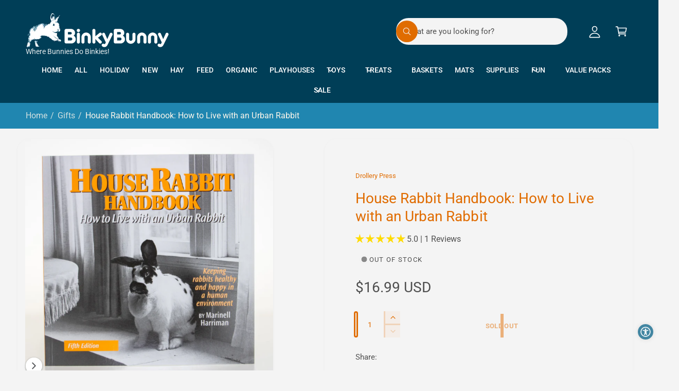

--- FILE ---
content_type: text/html; charset=utf-8
request_url: https://store.binkybunny.com/collections/gifts/products/house-rabbit-handbook-how-to-live-with-an-urban-rabbit
body_size: 78980
content:
<!doctype html>
<html class="no-js" lang="en">
  <head>
    <meta charset="utf-8">
    <meta http-equiv="X-UA-Compatible" content="IE=edge">
    <meta name="viewport" content="width=device-width,initial-scale=1">
    <meta name="theme-color" content=""><link rel="canonical" href="https://store.binkybunny.com/products/house-rabbit-handbook-how-to-live-with-an-urban-rabbit"><link rel="icon" type="image/png" href="//store.binkybunny.com/cdn/shop/files/favicon_512x512_v3.jpg?crop=center&height=32&v=1755735458&width=32"><link rel="preconnect" href="https://fonts.shopifycdn.com" crossorigin><title>
      House Rabbit Handbook: How to Live with an Urban Rabbit
 &ndash; BinkyBunny.com House Rabbit Store</title>

    
      <meta name="description" content="House Rabbit Handbook: How to Live with an Urban Rabbit By Marinell Harriman What is different about the 5th edition? The best of the previous edition is still there though in some places condensed a little to make room for newer information. Basic facts unfold in both text and pictures, making the information easier t">
    

    

<meta property="og:site_name" content="BinkyBunny.com House Rabbit Store">
<meta property="og:url" content="https://store.binkybunny.com/products/house-rabbit-handbook-how-to-live-with-an-urban-rabbit">
<meta property="og:title" content="House Rabbit Handbook: How to Live with an Urban Rabbit">
<meta property="og:type" content="product">
<meta property="og:description" content="House Rabbit Handbook: How to Live with an Urban Rabbit By Marinell Harriman What is different about the 5th edition? The best of the previous edition is still there though in some places condensed a little to make room for newer information. Basic facts unfold in both text and pictures, making the information easier t"><meta property="og:image" content="http://store.binkybunny.com/cdn/shop/products/HouseRabbitHandbook_HowtoLivewithanUrbanRabbit-1.jpg?v=1606876570">
  <meta property="og:image:secure_url" content="https://store.binkybunny.com/cdn/shop/products/HouseRabbitHandbook_HowtoLivewithanUrbanRabbit-1.jpg?v=1606876570">
  <meta property="og:image:width" content="2048">
  <meta property="og:image:height" content="2048"><meta property="og:price:amount" content="16.99">
  <meta property="og:price:currency" content="USD"><meta name="twitter:site" content="@https://x.com/binkybunny/"><meta name="twitter:card" content="summary_large_image">
<meta name="twitter:title" content="House Rabbit Handbook: How to Live with an Urban Rabbit">
<meta name="twitter:description" content="House Rabbit Handbook: How to Live with an Urban Rabbit By Marinell Harriman What is different about the 5th edition? The best of the previous edition is still there though in some places condensed a little to make room for newer information. Basic facts unfold in both text and pictures, making the information easier t">

<meta name="theme:name" content="Ignite">
<meta name="theme:version" content="2.4.0">
<meta name="theme:preset" content="pets">


    <script src="//store.binkybunny.com/cdn/shop/t/19/assets/global.js?v=36051968775747192791767640189" defer="defer"></script><link rel="preload" href="//store.binkybunny.com/cdn/fonts/roboto/roboto_n4.2019d890f07b1852f56ce63ba45b2db45d852cba.woff2" as="font" crossorigin fetchpriority="high" type="font/woff2"><script src="//store.binkybunny.com/cdn/shop/t/19/assets/animations.js?v=55825192366330283781767640189" defer="defer"></script><script>window.performance && window.performance.mark && window.performance.mark('shopify.content_for_header.start');</script><meta name="google-site-verification" content="yxH8PjOJKm16iHaZ-5igc1eUaqgOK1P8Fatg3XwT9_I">
<meta name="facebook-domain-verification" content="00zh4rhhnq2akrfeot8vq344t6yex2">
<meta id="shopify-digital-wallet" name="shopify-digital-wallet" content="/37230248073/digital_wallets/dialog">
<meta name="shopify-checkout-api-token" content="77b3f5ed28e04790c5a2d3ceb3d86aac">
<meta id="in-context-paypal-metadata" data-shop-id="37230248073" data-venmo-supported="true" data-environment="production" data-locale="en_US" data-paypal-v4="true" data-currency="USD">
<link rel="alternate" type="application/json+oembed" href="https://store.binkybunny.com/products/house-rabbit-handbook-how-to-live-with-an-urban-rabbit.oembed">
<script async="async" src="/checkouts/internal/preloads.js?locale=en-US"></script>
<link rel="preconnect" href="https://shop.app" crossorigin="anonymous">
<script async="async" src="https://shop.app/checkouts/internal/preloads.js?locale=en-US&shop_id=37230248073" crossorigin="anonymous"></script>
<script id="apple-pay-shop-capabilities" type="application/json">{"shopId":37230248073,"countryCode":"US","currencyCode":"USD","merchantCapabilities":["supports3DS"],"merchantId":"gid:\/\/shopify\/Shop\/37230248073","merchantName":"BinkyBunny.com House Rabbit Store","requiredBillingContactFields":["postalAddress","email"],"requiredShippingContactFields":["postalAddress","email"],"shippingType":"shipping","supportedNetworks":["visa","masterCard","amex","discover","elo","jcb"],"total":{"type":"pending","label":"BinkyBunny.com House Rabbit Store","amount":"1.00"},"shopifyPaymentsEnabled":true,"supportsSubscriptions":true}</script>
<script id="shopify-features" type="application/json">{"accessToken":"77b3f5ed28e04790c5a2d3ceb3d86aac","betas":["rich-media-storefront-analytics"],"domain":"store.binkybunny.com","predictiveSearch":true,"shopId":37230248073,"locale":"en"}</script>
<script>var Shopify = Shopify || {};
Shopify.shop = "binkybunny.myshopify.com";
Shopify.locale = "en";
Shopify.currency = {"active":"USD","rate":"1.0"};
Shopify.country = "US";
Shopify.theme = {"name":"Tails Updated 01-05-2026","id":150045130889,"schema_name":"Ignite","schema_version":"2.4.0","theme_store_id":3027,"role":"main"};
Shopify.theme.handle = "null";
Shopify.theme.style = {"id":null,"handle":null};
Shopify.cdnHost = "store.binkybunny.com/cdn";
Shopify.routes = Shopify.routes || {};
Shopify.routes.root = "/";</script>
<script type="module">!function(o){(o.Shopify=o.Shopify||{}).modules=!0}(window);</script>
<script>!function(o){function n(){var o=[];function n(){o.push(Array.prototype.slice.apply(arguments))}return n.q=o,n}var t=o.Shopify=o.Shopify||{};t.loadFeatures=n(),t.autoloadFeatures=n()}(window);</script>
<script>
  window.ShopifyPay = window.ShopifyPay || {};
  window.ShopifyPay.apiHost = "shop.app\/pay";
  window.ShopifyPay.redirectState = null;
</script>
<script id="shop-js-analytics" type="application/json">{"pageType":"product"}</script>
<script defer="defer" async type="module" src="//store.binkybunny.com/cdn/shopifycloud/shop-js/modules/v2/client.init-shop-cart-sync_C5BV16lS.en.esm.js"></script>
<script defer="defer" async type="module" src="//store.binkybunny.com/cdn/shopifycloud/shop-js/modules/v2/chunk.common_CygWptCX.esm.js"></script>
<script type="module">
  await import("//store.binkybunny.com/cdn/shopifycloud/shop-js/modules/v2/client.init-shop-cart-sync_C5BV16lS.en.esm.js");
await import("//store.binkybunny.com/cdn/shopifycloud/shop-js/modules/v2/chunk.common_CygWptCX.esm.js");

  window.Shopify.SignInWithShop?.initShopCartSync?.({"fedCMEnabled":true,"windoidEnabled":true});

</script>
<script defer="defer" async type="module" src="//store.binkybunny.com/cdn/shopifycloud/shop-js/modules/v2/client.payment-terms_CZxnsJam.en.esm.js"></script>
<script defer="defer" async type="module" src="//store.binkybunny.com/cdn/shopifycloud/shop-js/modules/v2/chunk.common_CygWptCX.esm.js"></script>
<script defer="defer" async type="module" src="//store.binkybunny.com/cdn/shopifycloud/shop-js/modules/v2/chunk.modal_D71HUcav.esm.js"></script>
<script type="module">
  await import("//store.binkybunny.com/cdn/shopifycloud/shop-js/modules/v2/client.payment-terms_CZxnsJam.en.esm.js");
await import("//store.binkybunny.com/cdn/shopifycloud/shop-js/modules/v2/chunk.common_CygWptCX.esm.js");
await import("//store.binkybunny.com/cdn/shopifycloud/shop-js/modules/v2/chunk.modal_D71HUcav.esm.js");

  
</script>
<script>
  window.Shopify = window.Shopify || {};
  if (!window.Shopify.featureAssets) window.Shopify.featureAssets = {};
  window.Shopify.featureAssets['shop-js'] = {"shop-cart-sync":["modules/v2/client.shop-cart-sync_ZFArdW7E.en.esm.js","modules/v2/chunk.common_CygWptCX.esm.js"],"init-fed-cm":["modules/v2/client.init-fed-cm_CmiC4vf6.en.esm.js","modules/v2/chunk.common_CygWptCX.esm.js"],"shop-button":["modules/v2/client.shop-button_tlx5R9nI.en.esm.js","modules/v2/chunk.common_CygWptCX.esm.js"],"shop-cash-offers":["modules/v2/client.shop-cash-offers_DOA2yAJr.en.esm.js","modules/v2/chunk.common_CygWptCX.esm.js","modules/v2/chunk.modal_D71HUcav.esm.js"],"init-windoid":["modules/v2/client.init-windoid_sURxWdc1.en.esm.js","modules/v2/chunk.common_CygWptCX.esm.js"],"shop-toast-manager":["modules/v2/client.shop-toast-manager_ClPi3nE9.en.esm.js","modules/v2/chunk.common_CygWptCX.esm.js"],"init-shop-email-lookup-coordinator":["modules/v2/client.init-shop-email-lookup-coordinator_B8hsDcYM.en.esm.js","modules/v2/chunk.common_CygWptCX.esm.js"],"init-shop-cart-sync":["modules/v2/client.init-shop-cart-sync_C5BV16lS.en.esm.js","modules/v2/chunk.common_CygWptCX.esm.js"],"avatar":["modules/v2/client.avatar_BTnouDA3.en.esm.js"],"pay-button":["modules/v2/client.pay-button_FdsNuTd3.en.esm.js","modules/v2/chunk.common_CygWptCX.esm.js"],"init-customer-accounts":["modules/v2/client.init-customer-accounts_DxDtT_ad.en.esm.js","modules/v2/client.shop-login-button_C5VAVYt1.en.esm.js","modules/v2/chunk.common_CygWptCX.esm.js","modules/v2/chunk.modal_D71HUcav.esm.js"],"init-shop-for-new-customer-accounts":["modules/v2/client.init-shop-for-new-customer-accounts_ChsxoAhi.en.esm.js","modules/v2/client.shop-login-button_C5VAVYt1.en.esm.js","modules/v2/chunk.common_CygWptCX.esm.js","modules/v2/chunk.modal_D71HUcav.esm.js"],"shop-login-button":["modules/v2/client.shop-login-button_C5VAVYt1.en.esm.js","modules/v2/chunk.common_CygWptCX.esm.js","modules/v2/chunk.modal_D71HUcav.esm.js"],"init-customer-accounts-sign-up":["modules/v2/client.init-customer-accounts-sign-up_CPSyQ0Tj.en.esm.js","modules/v2/client.shop-login-button_C5VAVYt1.en.esm.js","modules/v2/chunk.common_CygWptCX.esm.js","modules/v2/chunk.modal_D71HUcav.esm.js"],"shop-follow-button":["modules/v2/client.shop-follow-button_Cva4Ekp9.en.esm.js","modules/v2/chunk.common_CygWptCX.esm.js","modules/v2/chunk.modal_D71HUcav.esm.js"],"checkout-modal":["modules/v2/client.checkout-modal_BPM8l0SH.en.esm.js","modules/v2/chunk.common_CygWptCX.esm.js","modules/v2/chunk.modal_D71HUcav.esm.js"],"lead-capture":["modules/v2/client.lead-capture_Bi8yE_yS.en.esm.js","modules/v2/chunk.common_CygWptCX.esm.js","modules/v2/chunk.modal_D71HUcav.esm.js"],"shop-login":["modules/v2/client.shop-login_D6lNrXab.en.esm.js","modules/v2/chunk.common_CygWptCX.esm.js","modules/v2/chunk.modal_D71HUcav.esm.js"],"payment-terms":["modules/v2/client.payment-terms_CZxnsJam.en.esm.js","modules/v2/chunk.common_CygWptCX.esm.js","modules/v2/chunk.modal_D71HUcav.esm.js"]};
</script>
<script>(function() {
  var isLoaded = false;
  function asyncLoad() {
    if (isLoaded) return;
    isLoaded = true;
    var urls = ["https:\/\/d23dclunsivw3h.cloudfront.net\/redirect-app.js?shop=binkybunny.myshopify.com","\/\/cdn.shopify.com\/proxy\/ba8af99545885a6811c2e3da862343392835222c66447b3e4036d14140645d2b\/obscure-escarpment-2240.herokuapp.com\/js\/best_custom_product_options.js?shop=binkybunny.myshopify.com\u0026sp-cache-control=cHVibGljLCBtYXgtYWdlPTkwMA","https:\/\/tabs.stationmade.com\/registered-scripts\/tabs-by-station.js?shop=binkybunny.myshopify.com","https:\/\/scripts.onvoard.com\/apps\/loader.js?shop=binkybunny.myshopify.com","\/\/cdn.shopify.com\/proxy\/e7981bc3b658a24ee974d2c361db09c95d6a8cc32994559d0261b004a07ee16d\/aca.appifycommerce.com\/assets\/js\/binkybunny.myshopify.com.js?timestamp=1678741421\u0026shop=binkybunny.myshopify.com\u0026sp-cache-control=cHVibGljLCBtYXgtYWdlPTkwMA","https:\/\/d1639lhkj5l89m.cloudfront.net\/js\/storefront\/uppromote.js?shop=binkybunny.myshopify.com"];
    for (var i = 0; i < urls.length; i++) {
      var s = document.createElement('script');
      s.type = 'text/javascript';
      s.async = true;
      s.src = urls[i];
      var x = document.getElementsByTagName('script')[0];
      x.parentNode.insertBefore(s, x);
    }
  };
  if(window.attachEvent) {
    window.attachEvent('onload', asyncLoad);
  } else {
    window.addEventListener('load', asyncLoad, false);
  }
})();</script>
<script id="__st">var __st={"a":37230248073,"offset":-28800,"reqid":"6ad41a36-bd73-40e5-bbec-56a729e05ce3-1768673265","pageurl":"store.binkybunny.com\/collections\/gifts\/products\/house-rabbit-handbook-how-to-live-with-an-urban-rabbit","u":"8b65e357b84a","p":"product","rtyp":"product","rid":5049309462665};</script>
<script>window.ShopifyPaypalV4VisibilityTracking = true;</script>
<script id="captcha-bootstrap">!function(){'use strict';const t='contact',e='account',n='new_comment',o=[[t,t],['blogs',n],['comments',n],[t,'customer']],c=[[e,'customer_login'],[e,'guest_login'],[e,'recover_customer_password'],[e,'create_customer']],r=t=>t.map((([t,e])=>`form[action*='/${t}']:not([data-nocaptcha='true']) input[name='form_type'][value='${e}']`)).join(','),a=t=>()=>t?[...document.querySelectorAll(t)].map((t=>t.form)):[];function s(){const t=[...o],e=r(t);return a(e)}const i='password',u='form_key',d=['recaptcha-v3-token','g-recaptcha-response','h-captcha-response',i],f=()=>{try{return window.sessionStorage}catch{return}},m='__shopify_v',_=t=>t.elements[u];function p(t,e,n=!1){try{const o=window.sessionStorage,c=JSON.parse(o.getItem(e)),{data:r}=function(t){const{data:e,action:n}=t;return t[m]||n?{data:e,action:n}:{data:t,action:n}}(c);for(const[e,n]of Object.entries(r))t.elements[e]&&(t.elements[e].value=n);n&&o.removeItem(e)}catch(o){console.error('form repopulation failed',{error:o})}}const l='form_type',E='cptcha';function T(t){t.dataset[E]=!0}const w=window,h=w.document,L='Shopify',v='ce_forms',y='captcha';let A=!1;((t,e)=>{const n=(g='f06e6c50-85a8-45c8-87d0-21a2b65856fe',I='https://cdn.shopify.com/shopifycloud/storefront-forms-hcaptcha/ce_storefront_forms_captcha_hcaptcha.v1.5.2.iife.js',D={infoText:'Protected by hCaptcha',privacyText:'Privacy',termsText:'Terms'},(t,e,n)=>{const o=w[L][v],c=o.bindForm;if(c)return c(t,g,e,D).then(n);var r;o.q.push([[t,g,e,D],n]),r=I,A||(h.body.append(Object.assign(h.createElement('script'),{id:'captcha-provider',async:!0,src:r})),A=!0)});var g,I,D;w[L]=w[L]||{},w[L][v]=w[L][v]||{},w[L][v].q=[],w[L][y]=w[L][y]||{},w[L][y].protect=function(t,e){n(t,void 0,e),T(t)},Object.freeze(w[L][y]),function(t,e,n,w,h,L){const[v,y,A,g]=function(t,e,n){const i=e?o:[],u=t?c:[],d=[...i,...u],f=r(d),m=r(i),_=r(d.filter((([t,e])=>n.includes(e))));return[a(f),a(m),a(_),s()]}(w,h,L),I=t=>{const e=t.target;return e instanceof HTMLFormElement?e:e&&e.form},D=t=>v().includes(t);t.addEventListener('submit',(t=>{const e=I(t);if(!e)return;const n=D(e)&&!e.dataset.hcaptchaBound&&!e.dataset.recaptchaBound,o=_(e),c=g().includes(e)&&(!o||!o.value);(n||c)&&t.preventDefault(),c&&!n&&(function(t){try{if(!f())return;!function(t){const e=f();if(!e)return;const n=_(t);if(!n)return;const o=n.value;o&&e.removeItem(o)}(t);const e=Array.from(Array(32),(()=>Math.random().toString(36)[2])).join('');!function(t,e){_(t)||t.append(Object.assign(document.createElement('input'),{type:'hidden',name:u})),t.elements[u].value=e}(t,e),function(t,e){const n=f();if(!n)return;const o=[...t.querySelectorAll(`input[type='${i}']`)].map((({name:t})=>t)),c=[...d,...o],r={};for(const[a,s]of new FormData(t).entries())c.includes(a)||(r[a]=s);n.setItem(e,JSON.stringify({[m]:1,action:t.action,data:r}))}(t,e)}catch(e){console.error('failed to persist form',e)}}(e),e.submit())}));const S=(t,e)=>{t&&!t.dataset[E]&&(n(t,e.some((e=>e===t))),T(t))};for(const o of['focusin','change'])t.addEventListener(o,(t=>{const e=I(t);D(e)&&S(e,y())}));const B=e.get('form_key'),M=e.get(l),P=B&&M;t.addEventListener('DOMContentLoaded',(()=>{const t=y();if(P)for(const e of t)e.elements[l].value===M&&p(e,B);[...new Set([...A(),...v().filter((t=>'true'===t.dataset.shopifyCaptcha))])].forEach((e=>S(e,t)))}))}(h,new URLSearchParams(w.location.search),n,t,e,['guest_login'])})(!0,!0)}();</script>
<script integrity="sha256-4kQ18oKyAcykRKYeNunJcIwy7WH5gtpwJnB7kiuLZ1E=" data-source-attribution="shopify.loadfeatures" defer="defer" src="//store.binkybunny.com/cdn/shopifycloud/storefront/assets/storefront/load_feature-a0a9edcb.js" crossorigin="anonymous"></script>
<script crossorigin="anonymous" defer="defer" src="//store.binkybunny.com/cdn/shopifycloud/storefront/assets/shopify_pay/storefront-65b4c6d7.js?v=20250812"></script>
<script data-source-attribution="shopify.dynamic_checkout.dynamic.init">var Shopify=Shopify||{};Shopify.PaymentButton=Shopify.PaymentButton||{isStorefrontPortableWallets:!0,init:function(){window.Shopify.PaymentButton.init=function(){};var t=document.createElement("script");t.src="https://store.binkybunny.com/cdn/shopifycloud/portable-wallets/latest/portable-wallets.en.js",t.type="module",document.head.appendChild(t)}};
</script>
<script data-source-attribution="shopify.dynamic_checkout.buyer_consent">
  function portableWalletsHideBuyerConsent(e){var t=document.getElementById("shopify-buyer-consent"),n=document.getElementById("shopify-subscription-policy-button");t&&n&&(t.classList.add("hidden"),t.setAttribute("aria-hidden","true"),n.removeEventListener("click",e))}function portableWalletsShowBuyerConsent(e){var t=document.getElementById("shopify-buyer-consent"),n=document.getElementById("shopify-subscription-policy-button");t&&n&&(t.classList.remove("hidden"),t.removeAttribute("aria-hidden"),n.addEventListener("click",e))}window.Shopify?.PaymentButton&&(window.Shopify.PaymentButton.hideBuyerConsent=portableWalletsHideBuyerConsent,window.Shopify.PaymentButton.showBuyerConsent=portableWalletsShowBuyerConsent);
</script>
<script>
  function portableWalletsCleanup(e){e&&e.src&&console.error("Failed to load portable wallets script "+e.src);var t=document.querySelectorAll("shopify-accelerated-checkout .shopify-payment-button__skeleton, shopify-accelerated-checkout-cart .wallet-cart-button__skeleton"),e=document.getElementById("shopify-buyer-consent");for(let e=0;e<t.length;e++)t[e].remove();e&&e.remove()}function portableWalletsNotLoadedAsModule(e){e instanceof ErrorEvent&&"string"==typeof e.message&&e.message.includes("import.meta")&&"string"==typeof e.filename&&e.filename.includes("portable-wallets")&&(window.removeEventListener("error",portableWalletsNotLoadedAsModule),window.Shopify.PaymentButton.failedToLoad=e,"loading"===document.readyState?document.addEventListener("DOMContentLoaded",window.Shopify.PaymentButton.init):window.Shopify.PaymentButton.init())}window.addEventListener("error",portableWalletsNotLoadedAsModule);
</script>

<script type="module" src="https://store.binkybunny.com/cdn/shopifycloud/portable-wallets/latest/portable-wallets.en.js" onError="portableWalletsCleanup(this)" crossorigin="anonymous"></script>
<script nomodule>
  document.addEventListener("DOMContentLoaded", portableWalletsCleanup);
</script>

<link id="shopify-accelerated-checkout-styles" rel="stylesheet" media="screen" href="https://store.binkybunny.com/cdn/shopifycloud/portable-wallets/latest/accelerated-checkout-backwards-compat.css" crossorigin="anonymous">
<style id="shopify-accelerated-checkout-cart">
        #shopify-buyer-consent {
  margin-top: 1em;
  display: inline-block;
  width: 100%;
}

#shopify-buyer-consent.hidden {
  display: none;
}

#shopify-subscription-policy-button {
  background: none;
  border: none;
  padding: 0;
  text-decoration: underline;
  font-size: inherit;
  cursor: pointer;
}

#shopify-subscription-policy-button::before {
  box-shadow: none;
}

      </style>
<script id="sections-script" data-sections="header,footer" defer="defer" src="//store.binkybunny.com/cdn/shop/t/19/compiled_assets/scripts.js?7808"></script>
<script>window.performance && window.performance.mark && window.performance.mark('shopify.content_for_header.end');</script>


    <style data-shopify>
      @font-face {
  font-family: Roboto;
  font-weight: 400;
  font-style: normal;
  font-display: swap;
  src: url("//store.binkybunny.com/cdn/fonts/roboto/roboto_n4.2019d890f07b1852f56ce63ba45b2db45d852cba.woff2") format("woff2"),
       url("//store.binkybunny.com/cdn/fonts/roboto/roboto_n4.238690e0007583582327135619c5f7971652fa9d.woff") format("woff");
}

        @font-face {
  font-family: Roboto;
  font-weight: 700;
  font-style: normal;
  font-display: swap;
  src: url("//store.binkybunny.com/cdn/fonts/roboto/roboto_n7.f38007a10afbbde8976c4056bfe890710d51dec2.woff2") format("woff2"),
       url("//store.binkybunny.com/cdn/fonts/roboto/roboto_n7.94bfdd3e80c7be00e128703d245c207769d763f9.woff") format("woff");
}

        @font-face {
  font-family: Roboto;
  font-weight: 400;
  font-style: italic;
  font-display: swap;
  src: url("//store.binkybunny.com/cdn/fonts/roboto/roboto_i4.57ce898ccda22ee84f49e6b57ae302250655e2d4.woff2") format("woff2"),
       url("//store.binkybunny.com/cdn/fonts/roboto/roboto_i4.b21f3bd061cbcb83b824ae8c7671a82587b264bf.woff") format("woff");
}

        @font-face {
  font-family: Roboto;
  font-weight: 700;
  font-style: italic;
  font-display: swap;
  src: url("//store.binkybunny.com/cdn/fonts/roboto/roboto_i7.7ccaf9410746f2c53340607c42c43f90a9005937.woff2") format("woff2"),
       url("//store.binkybunny.com/cdn/fonts/roboto/roboto_i7.49ec21cdd7148292bffea74c62c0df6e93551516.woff") format("woff");
}

        @font-face {
  font-family: Roboto;
  font-weight: 500;
  font-style: normal;
  font-display: swap;
  src: url("//store.binkybunny.com/cdn/fonts/roboto/roboto_n5.250d51708d76acbac296b0e21ede8f81de4e37aa.woff2") format("woff2"),
       url("//store.binkybunny.com/cdn/fonts/roboto/roboto_n5.535e8c56f4cbbdea416167af50ab0ff1360a3949.woff") format("woff");
}


        :root,
        .color-scheme-1 {
          --color-background: 244,244,244;
          --color-background-accent: ,,;
        
          --gradient-background: #f4f4f4;
        

        

        --color-foreground: 76,76,76;
        --color-heading: 76,76,76;
        --color-background-contrast: 180,180,180;
        --color-shadow: 0, 0, 0;
        --color-button: 32,134,176;
        --color-button-alpha: 1.0;
        
          --color-button-gradient: none;
        
        --color-button-text: 255,255,255;
        --color-secondary-button: 244,244,244;
        --color-secondary-button-text: 224,108,0;
        --color-link: 1,148,209;
        --color-caption: 44,70,61;
        --color-badge-foreground: 76,76,76;
        --color-badge-background: 244,244,244;
        --color-badge-border: 76,76,76;
        --color-accent: 224,108,0;
        --payment-terms-background-color: rgb(244 244 244);

        
          --color-heading-gradient-background: none;
          --color-heading-gradient-background-clip: border-box;
          --color-heading-gradient-fill: currentColor;
        

        
          --color-accent-gradient-background: -webkit-linear-gradient(90deg, rgba(7, 75, 124, 1), rgba(68, 225, 85, 1) 100%);
          --color-accent-gradient-background-clip: text;
          --color-accent-gradient-fill: transparent;
        
      }
      
        
        .color-scheme-2 {
          --color-background: 244,244,244;
          --color-background-accent: ,,;
        
          --gradient-background: #f4f4f4;
        

        

        --color-foreground: 79,79,79;
        --color-heading: 224,108,0;
        --color-background-contrast: 180,180,180;
        --color-shadow: 0, 0, 0;
        --color-button: 224,108,0;
        --color-button-alpha: 1.0;
        
          --color-button-gradient: none;
        
        --color-button-text: 243,243,243;
        --color-secondary-button: 244,244,244;
        --color-secondary-button-text: 224,108,0;
        --color-link: 224,108,0;
        --color-caption: 1,148,209;
        --color-badge-foreground: 79,79,79;
        --color-badge-background: 244,244,244;
        --color-badge-border: 79,79,79;
        --color-accent: 220,43,255;
        --payment-terms-background-color: rgb(244 244 244);

        
          --color-heading-gradient-background: none;
          --color-heading-gradient-background-clip: border-box;
          --color-heading-gradient-fill: currentColor;
        

        
          --color-accent-gradient-background: -webkit-linear-gradient(85deg, rgba(1, 57, 28, 1) 7%, rgba(48, 159, 121, 1) 94%);
          --color-accent-gradient-background-clip: text;
          --color-accent-gradient-fill: transparent;
        
      }
      
        
        .color-scheme-3 {
          --color-background: 0,62,87;
          --color-background-accent: ,,;
        
          --gradient-background: #003e57;
        

        

        --color-foreground: 255,255,255;
        --color-heading: 255,255,255;
        --color-background-contrast: 0,80,113;
        --color-shadow: 0, 0, 0;
        --color-button: 255,255,255;
        --color-button-alpha: 1.0;
        
          --color-button-gradient: none;
        
        --color-button-text: 18,18,18;
        --color-secondary-button: 0,62,87;
        --color-secondary-button-text: 255,255,255;
        --color-link: 255,255,255;
        --color-caption: 255,255,255;
        --color-badge-foreground: 255,255,255;
        --color-badge-background: 0,62,87;
        --color-badge-border: 255,255,255;
        --color-accent: 195,149,64;
        --payment-terms-background-color: rgb(0 62 87);

        
          --color-heading-gradient-background: none;
          --color-heading-gradient-background-clip: border-box;
          --color-heading-gradient-fill: currentColor;
        

        
          --color-accent-gradient-background: -webkit-linear-gradient(240deg, rgba(250, 212, 143, 1), rgba(195, 149, 64, 1) 100%);
          --color-accent-gradient-background-clip: text;
          --color-accent-gradient-fill: transparent;
        
      }
      
        
        .color-scheme-4 {
          --color-background: 44,70,61;
          --color-background-accent: ,,;
        
          --gradient-background: linear-gradient(227deg, rgba(1, 57, 28, 1) 7%, rgba(44, 70, 61, 1) 94%);
        

        

        --color-foreground: 255,255,255;
        --color-heading: 255,255,255;
        --color-background-contrast: 54,86,75;
        --color-shadow: 0, 0, 0;
        --color-button: 255,255,255;
        --color-button-alpha: 1.0;
        
          --color-button-gradient: none;
        
        --color-button-text: 36,40,51;
        --color-secondary-button: 44,70,61;
        --color-secondary-button-text: 255,255,255;
        --color-link: 255,255,255;
        --color-caption: 255,255,255;
        --color-badge-foreground: 255,255,255;
        --color-badge-background: 44,70,61;
        --color-badge-border: 255,255,255;
        --color-accent: 195,149,64;
        --payment-terms-background-color: rgb(44 70 61);

        
          --color-heading-gradient-background: none;
          --color-heading-gradient-background-clip: border-box;
          --color-heading-gradient-fill: currentColor;
        

        
          --color-accent-gradient-background: -webkit-linear-gradient(240deg, rgba(250, 212, 143, 1), rgba(195, 149, 64, 1) 100%);
          --color-accent-gradient-background-clip: text;
          --color-accent-gradient-fill: transparent;
        
      }
      
        
        .color-scheme-5 {
          --color-background: 224,108,0;
          --color-background-accent: ,,;
        
          --gradient-background: #e06c00;
        

        

        --color-foreground: 255,255,255;
        --color-heading: 255,255,255;
        --color-background-contrast: 97,47,0;
        --color-shadow: 0, 0, 0;
        --color-button: 66,134,162;
        --color-button-alpha: 1.0;
        
          --color-button-gradient: none;
        
        --color-button-text: 255,255,255;
        --color-secondary-button: 224,108,0;
        --color-secondary-button-text: 66,134,162;
        --color-link: 255,255,255;
        --color-caption: 255,255,255;
        --color-badge-foreground: 255,255,255;
        --color-badge-background: 224,108,0;
        --color-badge-border: 255,255,255;
        --color-accent: 247,172,102;
        --payment-terms-background-color: rgb(224 108 0);

        
          --color-heading-gradient-background: none;
          --color-heading-gradient-background-clip: border-box;
          --color-heading-gradient-fill: currentColor;
        

        
          --color-accent-gradient-background: none;
          --color-accent-gradient-background-clip: border-box;
          --color-accent-gradient-fill: currentColor;
        
      }
      
        
        .color-scheme-6 {
          --color-background: 248,248,248;
          --color-background-accent: ,,;
        
          --gradient-background: #f8f8f8;
        

        

        --color-foreground: 255,255,255;
        --color-heading: 255,255,255;
        --color-background-contrast: 184,184,184;
        --color-shadow: 0, 0, 0;
        --color-button: 255,255,255;
        --color-button-alpha: 1.0;
        
          --color-button-gradient: none;
        
        --color-button-text: 7,67,24;
        --color-secondary-button: 248,248,248;
        --color-secondary-button-text: 255,255,255;
        --color-link: 255,255,255;
        --color-caption: 255,255,255;
        --color-badge-foreground: 255,255,255;
        --color-badge-background: 248,248,248;
        --color-badge-border: 255,255,255;
        --color-accent: 217,173,93;
        --payment-terms-background-color: rgb(248 248 248);

        
          --color-heading-gradient-background: none;
          --color-heading-gradient-background-clip: border-box;
          --color-heading-gradient-fill: currentColor;
        

        
          --color-accent-gradient-background: -webkit-linear-gradient(240deg, rgba(252, 238, 214, 1), rgba(217, 173, 93, 1) 99%);
          --color-accent-gradient-background-clip: text;
          --color-accent-gradient-fill: transparent;
        
      }
      
        
        .color-scheme-7 {
          --color-background: 218,20,20;
          --color-background-accent: ,,;
        
          --gradient-background: linear-gradient(229deg, rgba(240, 69, 87, 1) 4%, rgba(221, 39, 57, 1) 100%);
        

        

        --color-foreground: 255,255,255;
        --color-heading: 255,255,255;
        --color-background-contrast: 101,9,9;
        --color-shadow: 0, 0, 0;
        --color-button: 255,255,255;
        --color-button-alpha: 1.0;
        
          --color-button-gradient: none;
        
        --color-button-text: 18,18,18;
        --color-secondary-button: 218,20,20;
        --color-secondary-button-text: 255,255,255;
        --color-link: 255,255,255;
        --color-caption: 255,255,255;
        --color-badge-foreground: 255,255,255;
        --color-badge-background: 218,20,20;
        --color-badge-border: 255,255,255;
        --color-accent: 220,43,255;
        --payment-terms-background-color: rgb(218 20 20);

        
          --color-heading-gradient-background: none;
          --color-heading-gradient-background-clip: border-box;
          --color-heading-gradient-fill: currentColor;
        

        
          --color-accent-gradient-background: none;
          --color-accent-gradient-background-clip: border-box;
          --color-accent-gradient-fill: currentColor;
        
      }
      
        
        .color-scheme-8 {
          --color-background: 0,62,87;
          --color-background-accent: ,,;
        
          --gradient-background: #003e57;
        

        

        --color-foreground: 255,255,255;
        --color-heading: 255,255,255;
        --color-background-contrast: 0,80,113;
        --color-shadow: 0, 0, 0;
        --color-button: 255,255,255;
        --color-button-alpha: 1.0;
        
          --color-button-gradient: none;
        
        --color-button-text: 224,108,0;
        --color-secondary-button: 0,62,87;
        --color-secondary-button-text: 1,148,209;
        --color-link: 255,255,255;
        --color-caption: 255,255,255;
        --color-badge-foreground: 255,255,255;
        --color-badge-background: 0,62,87;
        --color-badge-border: 255,255,255;
        --color-accent: 1,148,209;
        --payment-terms-background-color: rgb(0 62 87);

        
          --color-heading-gradient-background: none;
          --color-heading-gradient-background-clip: border-box;
          --color-heading-gradient-fill: currentColor;
        

        
          --color-accent-gradient-background: none;
          --color-accent-gradient-background-clip: border-box;
          --color-accent-gradient-fill: currentColor;
        
      }
      
        
        .color-scheme-9 {
          --color-background: 32,134,176;
          --color-background-accent: ,,;
        
          --gradient-background: #2086b0;
        

        

        --color-foreground: 255,248,236;
        --color-heading: 255,248,236;
        --color-background-contrast: 12,52,68;
        --color-shadow: 0, 0, 0;
        --color-button: 255,248,236;
        --color-button-alpha: 1.0;
        
          --color-button-gradient: none;
        
        --color-button-text: 44,70,61;
        --color-secondary-button: 32,134,176;
        --color-secondary-button-text: 255,248,236;
        --color-link: 255,248,236;
        --color-caption: 255,248,236;
        --color-badge-foreground: 255,248,236;
        --color-badge-background: 32,134,176;
        --color-badge-border: 255,248,236;
        --color-accent: 220,43,255;
        --payment-terms-background-color: rgb(32 134 176);

        
          --color-heading-gradient-background: none;
          --color-heading-gradient-background-clip: border-box;
          --color-heading-gradient-fill: currentColor;
        

        
          --color-accent-gradient-background: -webkit-linear-gradient(240deg, rgba(250, 212, 143, 1), rgba(195, 149, 64, 1) 100%);
          --color-accent-gradient-background-clip: text;
          --color-accent-gradient-fill: transparent;
        
      }
      
        
        .color-scheme-10 {
          --color-background: 46,46,46;
          --color-background-accent: ,,;
        
          --gradient-background: #2e2e2e;
        

        

        --color-foreground: 255,255,255;
        --color-heading: 255,255,255;
        --color-background-contrast: 59,59,59;
        --color-shadow: 0, 0, 0;
        --color-button: 255,255,255;
        --color-button-alpha: 1.0;
        
        --color-button-gradient: linear-gradient(305deg, rgba(145, 48, 234, 1), rgba(175, 103, 241, 1) 46%, rgba(179, 119, 245, 1) 91%);
        
        --color-button-text: 255,255,255;
        --color-secondary-button: 46,46,46;
        --color-secondary-button-text: 255,255,255;
        --color-link: 255,255,255;
        --color-caption: 255,255,255;
        --color-badge-foreground: 255,255,255;
        --color-badge-background: 46,46,46;
        --color-badge-border: 255,255,255;
        --color-accent: 125,255,43;
        --payment-terms-background-color: rgb(46 46 46);

        
          --color-heading-gradient-background: none;
          --color-heading-gradient-background-clip: border-box;
          --color-heading-gradient-fill: currentColor;
        

        
          --color-accent-gradient-background: none;
          --color-accent-gradient-background-clip: border-box;
          --color-accent-gradient-fill: currentColor;
        
      }
      
        
        .color-scheme-11 {
          --color-background: 66,134,162;
          --color-background-accent: ,,;
        
          --gradient-background: #4286a2;
        

        

        --color-foreground: 255,255,255;
        --color-heading: 255,255,255;
        --color-background-contrast: 29,59,71;
        --color-shadow: 0, 0, 0;
        --color-button: 255,255,255;
        --color-button-alpha: 1.0;
        
          --color-button-gradient: none;
        
        --color-button-text: 224,108,0;
        --color-secondary-button: 66,134,162;
        --color-secondary-button-text: 224,108,0;
        --color-link: 255,255,255;
        --color-caption: 255,255,255;
        --color-badge-foreground: 255,255,255;
        --color-badge-background: 66,134,162;
        --color-badge-border: 255,255,255;
        --color-accent: 224,108,0;
        --payment-terms-background-color: rgb(66 134 162);

        
          --color-heading-gradient-background: none;
          --color-heading-gradient-background-clip: border-box;
          --color-heading-gradient-fill: currentColor;
        

        
          --color-accent-gradient-background: none;
          --color-accent-gradient-background-clip: border-box;
          --color-accent-gradient-fill: currentColor;
        
      }
      
        
        .color-scheme-12 {
          --color-background: 25,54,45;
          --color-background-accent: ,,;
        
          --gradient-background: #19362d;
        

        

        --color-foreground: 255,255,255;
        --color-heading: 25,46,40;
        --color-background-contrast: 33,71,60;
        --color-shadow: 0, 0, 0;
        --color-button: 255,255,255;
        --color-button-alpha: 1.0;
        
          --color-button-gradient: none;
        
        --color-button-text: 44,70,61;
        --color-secondary-button: 25,54,45;
        --color-secondary-button-text: 255,255,255;
        --color-link: 255,255,255;
        --color-caption: 255,255,255;
        --color-badge-foreground: 255,255,255;
        --color-badge-background: 25,54,45;
        --color-badge-border: 255,255,255;
        --color-accent: 220,43,255;
        --payment-terms-background-color: rgb(25 54 45);

        
          --color-heading-gradient-background: -webkit-linear-gradient(240deg, rgba(250, 212, 143, 1), rgba(195, 149, 64, 1) 100%);
          --color-heading-gradient-background-clip: text;
          --color-heading-gradient-fill: transparent;

        
          --color-accent-gradient-background: none;
          --color-accent-gradient-background-clip: border-box;
          --color-accent-gradient-fill: currentColor;
        
      }
      
        
        .color-scheme-13 {
          --color-background: 30,30,30;
          --color-background-accent: ,,;
        
          --gradient-background: linear-gradient(0deg, rgba(0, 62, 87, 1), rgba(6, 201, 44, 1) 100%);
        

        

        --color-foreground: 255,255,255;
        --color-heading: 255,255,255;
        --color-background-contrast: 43,43,43;
        --color-shadow: 0, 0, 0;
        --color-button: 42,151,211;
        --color-button-alpha: 1.0;
        
        --color-button-gradient: linear-gradient(305deg, rgba(42, 151, 211, 1), rgba(72, 171, 227, 1) 46%, rgba(119, 179, 245, 1) 91%);
        
        --color-button-text: 255,255,255;
        --color-secondary-button: 30,30,30;
        --color-secondary-button-text: 255,255,255;
        --color-link: 255,255,255;
        --color-caption: 255,255,255;
        --color-badge-foreground: 255,255,255;
        --color-badge-background: 30,30,30;
        --color-badge-border: 255,255,255;
        --color-accent: 220,43,255;
        --payment-terms-background-color: rgb(30 30 30);

        
          --color-heading-gradient-background: none;
          --color-heading-gradient-background-clip: border-box;
          --color-heading-gradient-fill: currentColor;
        

        
          --color-accent-gradient-background: -webkit-linear-gradient(0deg, rgba(78, 253, 54, 1) 3%, rgba(145, 166, 254, 1) 96%);
          --color-accent-gradient-background-clip: text;
          --color-accent-gradient-fill: transparent;
        
      }
      
        
        .color-scheme-1906497b-3d28-4407-b7cd-42b6560013fc {
          --color-background: 0,62,87;
          --color-background-accent: ,,;
        
          --gradient-background: #003e57;
        

        

        --color-foreground: 255,255,255;
        --color-heading: 25,46,40;
        --color-background-contrast: 0,80,113;
        --color-shadow: 0, 0, 0;
        --color-button: 224,108,0;
        --color-button-alpha: 1.0;
        
          --color-button-gradient: none;
        
        --color-button-text: 255,255,255;
        --color-secondary-button: 0,62,87;
        --color-secondary-button-text: 224,108,0;
        --color-link: 250,174,103;
        --color-caption: 44,70,61;
        --color-badge-foreground: 255,255,255;
        --color-badge-background: 0,62,87;
        --color-badge-border: 255,255,255;
        --color-accent: 21,118,49;
        --payment-terms-background-color: rgb(0 62 87);

        
          --color-heading-gradient-background: none;
          --color-heading-gradient-background-clip: border-box;
          --color-heading-gradient-fill: currentColor;
        

        
          --color-accent-gradient-background: -webkit-linear-gradient(90deg, rgba(21, 118, 49, 1), rgba(68, 225, 85, 1) 100%);
          --color-accent-gradient-background-clip: text;
          --color-accent-gradient-fill: transparent;
        
      }
      
        
        .color-scheme-ee878120-5d61-4a7f-ad68-5e440c5b91cb {
          --color-background: 255,255,255;
          --color-background-accent: ,,;
        
          --gradient-background: #ffffff;
        

        

        --color-foreground: 79,79,79;
        --color-heading: 224,108,0;
        --color-background-contrast: 191,191,191;
        --color-shadow: 0, 0, 0;
        --color-button: 32,134,176;
        --color-button-alpha: 1.0;
        
          --color-button-gradient: none;
        
        --color-button-text: 255,255,255;
        --color-secondary-button: 255,255,255;
        --color-secondary-button-text: 224,108,0;
        --color-link: 1,148,209;
        --color-caption: 44,70,61;
        --color-badge-foreground: 79,79,79;
        --color-badge-background: 255,255,255;
        --color-badge-border: 79,79,79;
        --color-accent: 224,108,0;
        --payment-terms-background-color: rgb(255 255 255);

        
          --color-heading-gradient-background: none;
          --color-heading-gradient-background-clip: border-box;
          --color-heading-gradient-fill: currentColor;
        

        
          --color-accent-gradient-background: -webkit-linear-gradient(90deg, rgba(7, 75, 124, 1), rgba(68, 225, 85, 1) 100%);
          --color-accent-gradient-background-clip: text;
          --color-accent-gradient-fill: transparent;
        
      }
      

      
        
        :is(.color-scheme-12) :is(h1, h2, h3, h4, h5, h6).inline-richtext a {
          box-shadow: 0 0.2rem 0 0 rgb(var(--color-heading));
        }
      

      body, .color-scheme-1, .color-scheme-2, .color-scheme-3, .color-scheme-4, .color-scheme-5, .color-scheme-6, .color-scheme-7, .color-scheme-8, .color-scheme-9, .color-scheme-10, .color-scheme-11, .color-scheme-12, .color-scheme-13, .color-scheme-1906497b-3d28-4407-b7cd-42b6560013fc, .color-scheme-ee878120-5d61-4a7f-ad68-5e440c5b91cb {
        color: rgb(var(--color-foreground));
        background-color: rgb(var(--color-background));
      }

      :root {
        /* The direction multiplier is used for RTL-aware transforms and positioning calculations.
           It is set to -1 for RTL languages and 1 for LTR languages, allowing CSS calculations
           to be directionally aware. */
        --direction-multiplier: 1;

        --font-body-family: Roboto, sans-serif;
        --font-body-style: normal;
        --font-body-weight: 400;
        --font-body-weight-bold: 700;
        --font-body-letter-spacing: 0.001em;

        --font-heading-family: Roboto, sans-serif;
        --font-heading-style: normal;
        --font-heading-weight: 400;

        

        --font-button-font-weight: bold;
        --font-button-case: uppercase;
        --font-button-icon-offset: -0.1rem;
        --font-button-letter-spacing: 0.025em;
        --font-button-text-size: 1.3rem;

        --font-body-scale: 1.0;
        --font-heading-scale: 1.0;
        --font-heading-case: none;
        --font-heading-letter-spacing: 0.001em;

        --media-padding: px;
        --media-border-opacity: 0.0;
        --media-border-width: 0px;
        --media-radius: 24px;
        --media-shadow-opacity: 0.0;
        --media-shadow-horizontal-offset: 0px;
        --media-shadow-vertical-offset: 0px;
        --media-shadow-blur-radius: 0px;
        --media-shadow-visible: 0;

        --page-width: 144rem;
        --px-mobile: 2rem;
        --page-width-margin: 0rem;

        --product-card-image-padding: 0.4rem;
        --product-card-image-scale: 0.85;
        --product-card-corner-radius: 1.2rem;
        --product-card-text-alignment: start;
        --product-card-border-width: 0.0rem;
        --product-card-border-opacity: 0.0;
        --product-card-shadow-opacity: 0.0;
        --product-card-shadow-visible: 0;
        --product-card-shadow-horizontal-offset: 0.0rem;
        --product-card-shadow-vertical-offset: 0.0rem;
        --product-card-shadow-blur-radius: 0.0rem;
        --product-card-star-color: 245,225,33;
        --product-card-icon-width: 32px;

        --inventory-stock-low-color: 230,103,17;
        --inventory-stock-normal-color: 85,175,16;
        --inventory-stock-continue-color: 85,175,16;
        --inventory-stock-out-color: 91,91,91;

        
          --product-card-price-color: 234,7,7;
        

        
        --product-card-image-background: 0,0,0,0.0;
        

        --collection-card-image-padding: 0.0rem;
        --collection-card-corner-radius: 1.2rem;
        --collection-card-image-scale: 1.0;
        --collection-card-text-alignment: center;
        --collection-card-border-width: 0.0rem;
        --collection-card-border-opacity: 0.0;
        --collection-card-shadow-opacity: 0.0;
        --collection-card-shadow-visible: 0;
        --collection-card-shadow-horizontal-offset: 0.0rem;
        --collection-card-shadow-vertical-offset: 0.0rem;
        --collection-card-shadow-blur-radius: 0.0rem;
        --collection-card-image-background: 255,255,255,1.0;

        --blog-card-image-padding: 2.0rem;
        --blog-card-corner-radius: 1.2rem;
        --blog-card-border-width: 0.0rem;
        --blog-card-border-opacity: 0.0;
        --blog-card-shadow-opacity: 0.0;
        --blog-card-shadow-visible: 0;
        --blog-card-shadow-horizontal-offset: 0.0rem;
        --blog-card-shadow-vertical-offset: 0.0rem;
        --blog-card-shadow-blur-radius: 0.0rem;
        --blog-card-image-background: 255,255,255,1.0;

        

        --badge-text-size: 1.2rem;
        --badge-text-weight: normal;
        --badge-border-width: 1px;
        --badge-border-style: solid;

        --badge-sold-out-foreground: 255 255 255 / 1.0;
        --badge-sold-out-border: 0 0 0 / 0.0;
        --badge-sold-out-background: linear-gradient(127deg, rgba(76, 76, 76, 1) 11%, rgba(150, 146, 146, 0.8) 78%);
        
        
        --badge-preorder-foreground: 21 118 49 / 1.0;
        --badge-preorder-border: 255 255 255 / 1.0;
        --badge-preorder-background: linear-gradient(137deg, rgba(234, 234, 234, 0.8), rgba(241, 241, 241, 0.4) 100%);
        
        
        --badge-bulk-foreground: 7 75 124 / 1.0;
        --badge-bulk-border: 209 224 241 / 1.0;
        --badge-bulk-background: #ECF5FC;
        
        
        --badge-new-foreground: 255 255 255 / 1.0;
        --badge-new-border: 0 0 0 / 0.0;
        --badge-new-background: linear-gradient(129deg, rgba(0, 62, 87, 1), rgba(61, 157, 222, 0.8) 100%);
        
        
        --badge-sale-foreground: 255 255 255 / 1.0;
        --badge-sale-border: 0 0 0 / 0.0;
        --badge-sale-background: linear-gradient(180deg, rgba(240, 69, 87, 1), rgba(221, 39, 57, 1) 100%);
        

        --popup-border-width: 1px;
        --popup-border-opacity: 0.08;
        --popup-corner-radius: 6px;
        --promo-corner-radius: 6px;
        --popup-shadow-opacity: 0.15;
        --popup-shadow-horizontal-offset: 0px;
        --popup-shadow-vertical-offset: 0px;
        --popup-shadow-blur-radius: 5px;

        --drawer-border-width: px;
        --drawer-border-opacity: 0.0;
        --drawer-shadow-opacity: 0.0;
        --drawer-shadow-horizontal-offset: px;
        --drawer-shadow-vertical-offset: px;
        --drawer-shadow-blur-radius: px;

        --grid-desktop-vertical-spacing: 16px;
        --grid-desktop-horizontal-spacing: 16px;
        --grid-desktop-horizontal-spacing-initial: 16px;
        --grid-mobile-vertical-spacing: calc(var(--px-mobile) * 0.8);
        --grid-mobile-horizontal-spacing: calc(var(--px-mobile) * 0.8);

        --text-boxes-radius: 24px;
        --text-boxes-border-opacity: 0.0;
        --text-boxes-border-width: 0px;
        --text-boxes-shadow-opacity: 0.0;
        --text-boxes-shadow-visible: 0;
        --text-boxes-shadow-horizontal-offset: 0px;
        --text-boxes-shadow-vertical-offset: 0px;
        --text-boxes-shadow-blur-radius: 0px;

        --buttons-radius: 24px;
        --buttons-radius-outset: 27px;
        --buttons-border-width: 3px;
        --buttons-border-opacity: 1.0;
        --buttons-shadow-opacity: 0.0;
        --buttons-shadow-visible: 0;
        --buttons-shadow-horizontal-offset: 0px;
        --buttons-shadow-vertical-offset: 0px;
        --buttons-shadow-blur-radius: 0px;
        --buttons-border-offset: 0.3px;

        --inputs-radius: 24px;
        --inputs-border-width: 3px;
        --inputs-border-opacity: 0.35;
        --inputs-shadow-opacity: 0.0;
        --inputs-shadow-horizontal-offset: 0px;
        --inputs-margin-offset: 0px;
        --inputs-shadow-vertical-offset: 0px;
        --inputs-shadow-blur-radius: 0px;
        --inputs-radius-outset: 27px;

        --variant-pills-radius: 24px;
        --variant-pills-border-width: 3px;
        --variant-pills-border-opacity: 0.35;
        --variant-pills-shadow-opacity: 0.0;
        --variant-pills-shadow-horizontal-offset: 0px;
        --variant-pills-shadow-vertical-offset: 0px;
        --variant-pills-shadow-blur-radius: 0px;

        --color-overlay: #040404;

        
        --spacing-section: 28px;

        --breadcrumb-padding: 1.3rem;
        --panel-corner-radius: 20px;
        --controls-corner-radius: 16px;
        --pagination-border-width: 0rem;
        --swatch-input--border-radius: 50%;
        --spacer-thickness: 3px;
        --easter-egg-let-it-snow: url(//store.binkybunny.com/cdn/shop/t/19/assets/snow.webp?v=160252599929562084641767640189);

        --flash-sale-corner-radius: 16px;
        --flash-sale-color: #105E94;
        --flash-sale-color-light: #D9E8F2;
      }

      *,
      *::before,
      *::after {
        box-sizing: inherit;
        -webkit-font-smoothing: antialiased;
      }

      html {
        box-sizing: border-box;
        font-size: calc(var(--font-body-scale) * 62.5%);
        height: 100%;
        -moz-osx-font-smoothing: grayscale;
        -webkit-text-size-adjust: 100%;
      }

      body {
        min-height: 100%;
        margin: 0;
        font-size: 1.5rem;
        overflow-wrap: break-word;
        word-break: break-word;
        letter-spacing: var(--font-body-letter-spacing);
        line-height: calc(1 + 0.8 / var(--font-body-scale));
        font-family: var(--font-body-family);
        font-style: var(--font-body-style);
        font-weight: var(--font-body-weight);
        overflow-x: hidden;
        padding-inline-end: var(--temp-scrollbar-width, 0px);
      }

      .page-is-loading .hidden-during-load {
        visibility: hidden;
      }

      @media screen and (min-width: 750px) {
        :root {
          --spacing-section: 40px;
        }

        body {
          font-size: 1.55rem;
        }

        
          .gradient {
            background-attachment: fixed !important;
          }
        
      }

      @media screen and (min-width: 1100px) {
        body {
          font-size: 1.6rem;
        }
      }
    </style>

    <link href="//store.binkybunny.com/cdn/shop/t/19/assets/base.css?v=51259230120410514841767640190" rel="stylesheet" type="text/css" media="all" />
<link rel="stylesheet" href="//store.binkybunny.com/cdn/shop/t/19/assets/standard.css?v=31124073216160828121767640189" media="print" onload="this.media='all'"><link rel="stylesheet" href="//store.binkybunny.com/cdn/shop/t/19/assets/component-localization-form.css?v=138472337942733661801767640189" media="print" onload="this.media='all'">
      <lazy-script data-watch-element="localization-form" src="//store.binkybunny.com/cdn/shop/t/19/assets/localization-form.js?v=3303190827493513921767640189" defer="defer"></lazy-script><link rel="stylesheet" href="//store.binkybunny.com/cdn/shop/t/19/assets/component-predictive-search.css?v=62479591507126246201767640189" media="print" onload="this.media='all'"><script>
      document.documentElement.className = document.documentElement.className.replace('no-js', 'js');
      if (Shopify.designMode) {
        document.documentElement.classList.add('shopify-design-mode');
      }

      // Hide JS-hidden elements
      let closedElements = JSON.parse(localStorage.getItem('theme-closed-elements'));
      if (closedElements) {
        let style = document.createElement('style');
        document.head.appendChild(style);

        closedElements.forEach(id => {
          if (id) {
            style.sheet.insertRule(`#${id} { display: none; }`, style.sheet.cssRules.length);
          }
        });
      }

      // Write the time of day
      (function () {
        const hour = new Date().getHours();
        const html = document.documentElement;

        if (hour >= 5 && hour < 12) {
          html.classList.add('its-morning');
        } else if (hour >= 12 && hour < 17) {
          html.classList.add('its-afternoon');
        } else if (hour >= 17 && hour < 21) {
          html.classList.add('its-evening');
        } else {
          html.classList.add('its-night');
        }
      })();
    </script>

    <lazy-script data-watch-element="product-form,variant-selects,.sticky-cta" src="//store.binkybunny.com/cdn/shop/t/19/assets/product-form.js?v=70087826341584989871767640189" defer="defer"></lazy-script><!-- BEGIN app block: shopify://apps/ac-accessibility-toolkit/blocks/aca-block/7fc368d3-1043-4955-8c86-8afc04c8a479 --><script>
  document.addEventListener('DOMContentLoaded', function () {
    // Function to handle script loading errors
    const handleScriptError = () => {
      const script = document.createElement('script');
      script.src = '/apps/accessibility/assets/js/accessibility_new.min.js';
      script.defer = true;
      script.onload = () => handleScriptLoad(true);
      script.onerror = handleScriptError;
      document.head.appendChild(script);
    };

    // Function to call after the script is loaded
    const handleScriptLoad = (isLoad = false) => {
      if (typeof myAccessibility === 'function') {
        isLoad ? myAccessibility() : null; // DOM is already loaded here
      } else {
        console.error('myAccessibility() function is not defined.');
      }
    };

    try {
      // Create a new script element
      const script = document.createElement('script');
      script.src = `/apps/accessibility/assets/js/${Shopify.shop}.js`;
      script.defer = true;
      script.onload = () => handleScriptLoad(false);
      script.onerror = handleScriptError;

      // Append the script element to the document head
      document.head.appendChild(script);
    } catch (error) {
      console.log('Error in loading store specific script file.');
    }
  });
</script>


<!-- END app block --><!-- BEGIN app block: shopify://apps/wholesale-gorilla/blocks/wsg-header/c48d0487-dff9-41a4-94c8-ec6173fe8b8d -->

   
  















  <!-- check for wsg customer - this now downcases to compare so we are no longer concerned about case matching in tags -->


      
      
      
      
      
      <!-- ajax data -->
      
        
          
        
      
      <script>
        console.log("Wsg-header release 5.22.24")
        // here we need to check if we on a previw theme and set the shop config from the metafield
        
const wsgShopConfigMetafields = {
            
          
            
          
            
          
            
              shopConfig : {"btnClasses":"","hideDomElements":[".hideWsg"],"wsgPriceSelectors":{"productPrice":[".price-item"],"collectionPrices":[".card-information .price",".predictive-search__item-content .price-item"]},"autoInstall":true,"wsgMultiAjax":false,"wsgAjaxSettings":{"price":"","linePrice":"","subtotal":".totals__total-value","checkoutBtn":"#CartDrawer-Checkout"},"wsgSwatch":"","wsgAccountPageSelector":"","wsgVolumeTable":"","excludedSections":[],"productSelectors":[".product-grid .grid__item",".predictive-search__item",".complementary-slide--card li"],"wsgQVSelector":[""],"fileList":[],"wsgATCButtonsSelectors":[],"wsgVersion":6,"themeId":150045130889,"installing":false},
            
          
            
              shopConfig128487686281 : {"btnClasses":"","hideDomElements":[".hideWsg"],"wsgPriceSelectors":{"productPrice":[".section-product-template .current-price"],"collectionPrices":[".product-block__title-price .price",".cart-summary-item__price",".product-price__amount"]},"autoInstall":false,"wsgAjax":true,"wsgMultiAjax":false,"wsgAjaxSettings":{"price":".cart-summary-item__price","linePrice":"","subtotal":".cart-summary__subtotal .amount .theme-money","checkoutBtn":".cart-summary__buttons .btn"},"buttonClasses":"","wsgSwatch":"","wsgAccountPageSelector":".opposing-items--account","wsgVolumeTable":".payment-and-quantity","excludedSections":[],"productSelectors":[".product-block",".cart-summary-item",".main-search-result",".featured-product-section"],"wsgQVSelector":[],"fileList":[],"wsgVersion":6,"themeId":128487686281,"installing":false},
            
          
            
              shopConfig145952243849 : {"btnClasses":"","hideDomElements":[".hideWsg"],"wsgPriceSelectors":{"productPrice":[".price-item"],"collectionPrices":[".card-information .price",".predictive-search__item-content .price-item"]},"autoInstall":true,"wsgMultiAjax":false,"wsgAjaxSettings":{"price":"","linePrice":"","subtotal":".totals__total-value","checkoutBtn":"#CartDrawer-Checkout"},"wsgSwatch":"","wsgAccountPageSelector":"","wsgVolumeTable":"","excludedSections":[],"productSelectors":[".product-grid .grid__item",".predictive-search__item",".complementary-slide--card li"],"wsgQVSelector":[""],"fileList":[],"wsgATCButtonsSelectors":[],"wsgVersion":6,"themeId":145952243849,"installing":false},
            
          
            
              shopConfig148988035209 : {"btnClasses":"","hideDomElements":[".hideWsg"],"wsgPriceSelectors":{"productPrice":[".price-item"],"collectionPrices":[".card-information .price",".predictive-search__item-content .price-item"]},"autoInstall":true,"wsgMultiAjax":false,"wsgAjaxSettings":{"price":"","linePrice":"","subtotal":".totals__total-value","checkoutBtn":"#CartDrawer-Checkout"},"wsgSwatch":"","wsgAccountPageSelector":"","wsgVolumeTable":"","excludedSections":[],"productSelectors":[".product-grid .grid__item",".predictive-search__item",".complementary-slide--card li"],"wsgQVSelector":[""],"fileList":[],"wsgATCButtonsSelectors":[],"wsgVersion":6,"themeId":148988035209,"installing":false},
            
          
}
        let wsgShopConfig = {"btnClasses":"","hideDomElements":[".hideWsg"],"wsgPriceSelectors":{"productPrice":[".price-item"],"collectionPrices":[".card-information .price",".predictive-search__item-content .price-item"]},"autoInstall":true,"wsgMultiAjax":false,"wsgAjaxSettings":{"price":"","linePrice":"","subtotal":".totals__total-value","checkoutBtn":"#CartDrawer-Checkout"},"wsgSwatch":"","wsgAccountPageSelector":"","wsgVolumeTable":"","excludedSections":[],"productSelectors":[".product-grid .grid__item",".predictive-search__item",".complementary-slide--card li"],"wsgQVSelector":[""],"fileList":[],"wsgATCButtonsSelectors":[],"wsgVersion":6,"themeId":150045130889,"installing":false};
        if (window.Shopify.theme.role !== 'main') {
          const wsgShopConfigUnpublishedTheme = wsgShopConfigMetafields[`shopConfig${window.Shopify.theme.id}`];
          if (wsgShopConfigUnpublishedTheme) {
            wsgShopConfig = wsgShopConfigUnpublishedTheme;
          }
        }
        // ==========================================
        //      Set global liquid variables
        // ==========================================
        // general variables 1220
        var wsgVersion = 6.0;
        var wsgActive = true;
        // the permanent domain of the shop
        var shopPermanentDomain = 'binkybunny.myshopify.com';
        const wsgShopOrigin = 'https://store.binkybunny.com';
        const wsgThemeTemplate = 'product';
        //customer
        var isWsgCustomer = 
          false
        ;
        var wsgCustomerTags = null
        var wsgCustomerId = null
        // execution variables
        var wsgRunCollection;
        var wsgCollectionObserver;
        var wsgRunProduct;
        var wsgRunAccount;
        var wsgRunCart;
        var wsgRunSinglePage;
        var wsgRunSignup;
        var wsgRunSignupV2;
        var runProxy;
        // wsgData
        var wsgData = {"hostedStore":{"branding":{"shopName":"BinkyBunny Wholesale (WS)","isShowLogo":true},"accountPage":{"title":"My Account"},"cartPage":{"title":"Wholesale Cart","description":"<p><br></p>"},"catalogPage":{"collections":[{"handle":"all","id":"gid://shopify/Collection/275257000073","title":"All"}],"hideSoldOut":false,"imageAspectRatio":"adaptToImage","numberOfColumns":4,"productsPerPage":100},"spofPage":{"title":"Quick Order Form","description":"<p><strong>Use this form to quickly order all your BinkyBunny favorites.</strong></p>"},"colorSettings":{"background":"#FFFFFF","primaryColor":"#003E57","secondaryColor":"#FFFFFF","textColor":"#333333"},"footer":{"contactInformation":"<p><br></p>","termsOfService":true,"privacyPolicy":true},"bannerText":"You're logged in to BinkyBunny Wholesale"},"translations":{"custom":false,"enable":true,"language":"english","translateBasedOnMarket":true},"shop_preferences":{"cart":{"note":{"description":"<p><br></p>","isRequired":false},"poNumber":{"isRequired":false,"isShow":true},"termsAndConditions":{"isEnable":false,"text":""}},"exclusionsAndLocksSettings":{"hidePrices":{"link":"","loginToViewPrices":false,"replacementText":"","loginToViewPricesStatus":"enabled"}},"transitions":{"installedTransitions":false,"showTransitions":true},"retailPrice":{"enable":true,"label":"","lowerOpacity":true,"strikethrough":true},"autoBackorder":false,"checkInventory":true,"customWholesaleDiscountLabel":"","draftNotification":true,"exclusions":["Exclude_WS"],"hideExclusions":true,"lockedPages":[],"marketSetting":false,"minOrder":300,"showShipPartial":false,"taxLabel":"","taxRate":-1,"retailExclusionsStatus":"enabled","includeTaxInPriceRule":false},"page_styles":{"btnClasses":"","proxyMargin":0,"shipMargin":50},"volume_discounts":{"quantity_discounts":{"collections":[],"products":[]},"settings":{"product_price_table":{},"custom_messages":{"custom_banner":{"banner_default":true,"banner_input":"Spend {{$}}, receive {{%}} off of your order."},"custom_success":{"success_default":true,"success_input":"Congratulations!  You received {{%}} off of your order!"}}},"discounts":[],"enabled":false},"shipping_rates":{"handlingFee":{"type":"flat","amount":-1,"percent":-1,"min":-1,"max":-1,"label":""},"itemReservationOnInternational":{"isEnabledCustomReservationTime":false,"isReserveInventory":false,"reserveInventoryDays":60},"internationalMsg":{"message":"Because you are outside of our home country we will calculate your shipping and send you an invoice shortly.","title":"Thank you for your order!"},"localPickup":{"fee":-1,"instructions":"","isEnabled":false,"locations":[],"minOrderPrice":0,"pickupTime":""},"localDelivery":{"isEnabled":true,"minOrderPrice":0},"autoApplyLowestRate":true,"customShippingRateLabel":"","deliveryTime":"","fixedPercent":-1,"flatRate":-1,"freeShippingMin":-1,"ignoreAll":false,"ignoreCarrierRates":false,"ignoreShopifyFreeRates":false,"isIncludeLocalDeliveryInLowestRate":true,"redirectInternational":false,"useShopifyDefault":true},"single_page":{"collapseCollections":true,"isHideSPOFbtn":false,"isShowInventoryInfo":false,"isShowSku":false,"linkInCart":true,"menuAction":"include","message":"","excludeCollections":{},"spofButtonText":"Quick Order Form"},"net_orders":{"netRedirect":{"autoEmail":false,"message":"<p><strong>Your order has been received. </strong></p><p><br></p><p>We'll pack the order and add the shipping cost once we figure out the boxes required for shipping. You'll receive an invoice which you can pay online. When you pay make sure that your billing and shipping addresses are correct to eliminate issues with your order.</p><p><br></p><p><strong><em>NOTE: </em></strong><em>For those of you that have a card on file we will process payment in a few days. If you wish to put your card on file, contact us at </em><a href=\"/cdn-cgi/l/email-protection\" target=\"_blank\"><em>[email&nbsp;protected]</em></a><em> and we'll call you to take your card number down over the phone.</em></p>","title":"Thank you for your order!"},"autoPending":false,"defaultPaymentTermsTemplateId":"","enabled":true,"isEnabledCustomReservationTime":true,"isReserveInventory":true,"netTag":"Customer_Wholesale","netTags":[],"reserveInventoryDays":28},"customer":{"signup":{"autoInvite":false,"autoTags":["Customer_Wholesale"],"taxExempt":true},"accountMessage":"<p><br></p>","accountPendingTitle":"Wholesale Account Activation Pending","loginMessage":"Log in to your wholesale account here.","redirectMessage":"<p>Keep an eye on your email. As soon as we verify your eligibility for a wholesale account we will send you an email with a link to set up your password and start shopping.</p>"},"quantity":{"cart":{"minValue":300},"collections":[],"migratedToCurrent":true,"products":[{"rules":{"min":20,"max":49},"id":6962892341385,"name":"Grape Vine Ball Peeled [4\"]","_id":"6633df81bdd164e20a5a0f3b"},{"rules":{"min":20,"max":49},"id":6962903384201,"name":"Grape Vine Basket Peeled [5\"]","_id":"6633dfa95e7bd601d7dced84"},{"rules":{"min":1,"max":4},"id":7196817850505,"name":"Grape Vine Ball Peeled - 50 PACK [4\"]","_id":"6633dff132eec581fcc0415b"},{"rules":{"min":1,"max":3},"id":7196817948809,"name":"Grape Vine Basket Peeled - 50 PACK [5\"]","_id":"6633e014a00511ace97ee860"},{"variants":{"min":1,"max":20},"id":5049307234441,"name":"Cottontail Cottage","_id":"66357baf9f844be4cf3de604"},{"rules":{"min":1,"max":5},"id":5049307988105,"name":"DOUBLE Weave Sea Grass Mat LARGE - 40 PACK [18\" x 11.5\"]","_id":"6635862f95d8719b08717481"},{"rules":{"min":20,"max":39},"id":5049307857033,"name":"DOUBLE Weave Sea Grass Mat LARGE [18\" x 11\"]","_id":"6633e66eb8a608d10625b542"},{"rules":{"min":20,"max":39},"id":5049308086409,"name":"DOUBLE Weave Sea Grass Mat SMALL [11\" x 11\"]","_id":"6633e69fb8a608d10625beb7"},{"rules":{"min":1,"max":2},"id":5049308053641,"name":"DOUBLE Weave Sea Grass Mat SMALL - 40 PACK [11\" x 11\"]","_id":"66ff0c5731fd4171dac7f017"},{"rules":{"min":20,"max":49},"id":5049307725961,"name":"Curly Q Stick","_id":"66353275309016a712d37890"},{"rules":{"min":1,"max":2},"id":5049307824265,"name":"Curly Q Stick - 50 PACK","_id":"66ff086978e3eb0c329c888b"},{"rules":{"min":10,"max":20},"id":5049307627657,"name":"Corrugated Floor Roll","_id":"68cb8cdf61bcba355523a84f"},{"rules":{"min":1,"max":5},"id":5049308315785,"name":"Binky On STICKER - 20 PACK","_id":"663532e8c8074ee8e51267e5"},{"rules":{"min":1,"max":5},"id":6585194381449,"name":"BUN I love my rabbit STICKER - 20 PACK","_id":"663533208160cb1ea0813ddd"},{"rules":{"min":1,"max":5},"id":5049307594889,"name":"Bunny Peeps STICKER - 20 PACK","_id":"6635333e135be14ff8b6f9da"},{"rules":{"min":1,"max":30},"id":5049309069449,"name":"Heart RING TOSS","_id":"6635335fae8a8b5919f91b91"},{"rules":{"min":1,"max":5},"id":5247482167433,"name":"Faceted Bunny STICKER - 20 PACK","_id":"6635338195d8719b086492a4"},{"rules":{"min":1,"max":5},"id":5049310052489,"name":"MAZE HAVEN - 10 PACK","_id":"663533aa0dfef14514ec5821"},{"rules":{"min":1,"max":1},"id":5049310347401,"name":"MAZE HAVEN - 5 PACK","_id":"663533c6305e1dc0d1ed2f47"},{"rules":{"min":1,"max":5},"id":5049310183561,"name":"MINI HAVEN - 10 PACK","_id":"6635340e279f46a5be0e5fac"},{"rules":{"min":1,"max":3},"id":5049310314633,"name":"MINI HAVEN - 20 PACK","_id":"66353430395cbd904018af09"},{"rules":{"min":5,"max":30},"id":5049310806153,"name":"Natural Sea Grass Twine","_id":"66353457ae8a8b5919fa1de1"},{"rules":{"min":1,"max":30},"id":5049311461513,"name":"Rattle Rings","_id":"663535452b2ab32c77578fc3"},{"rules":{"min":1,"max":30},"id":5049311428745,"name":"Rattle ROLLER","_id":"6635355df577c6a3a7d5f425"},{"rules":{"min":1,"max":4},"id":5049311756425,"name":"Sea Grass Bowl LARGE - 50 PACK [6\"]","_id":"6635398c3b48b7c7e8fbe4e2"},{"rules":{"min":20,"max":49},"id":5049311690889,"name":"Sea Grass Bowl LARGE [6\"]","_id":"663587820dfef14514fa9caf"},{"rules":{"min":1,"max":2},"id":5049311920265,"name":"Sea Grass Bowl SMALL - 50 PACK [4\"]","_id":"68cb8e332fb40c478ac50b67"},{"rules":{"min":20,"max":49},"id":5049311559817,"name":"Sea Grass Bowl SMALL [4\"]","_id":"663539f2ea9c370f06c95d2b"},{"rules":{"min":1,"max":2},"id":5049311821961,"name":"Sea Grass Mat EXTRA LARGE - 50 PACK [19\" x 25\" x 1/8\"]","_id":"68cb8d7494cbfedfe805685a"},{"rules":{"min":20,"max":49},"id":5049311854729,"name":"Sea Grass Mat EXTRA LARGE [19\" x 25\" x 1/8\"]","_id":"66353a7b279f46a5be0fa02b"},{"rules":{"min":1,"max":3},"id":5049313001609,"name":"Sea Grass Mat LARGE - 100 PACK [11\" x 19\" x 1/8\"]","_id":"68cb8dedb3270c639129178e"},{"rules":{"min":20,"max":99},"id":5049311953033,"name":"Sea Grass Mat LARGE [11\" x 19\" x 1/8\"]","_id":"66353ad68160cb1ea082a3a6"},{"rules":{"min":20,"max":99},"id":7088392798345,"name":"Sea Grass Mat LONG [11\" x 25\" x 1/8\"]","_id":"66353cbf2bb340cfa54a5c29"},{"rules":{"min":1,"max":10},"id":7089260232841,"name":"Sea Grass Mat LONG [11\" x 25\" x 1/8\"] - 100 PACK","_id":"66353cd32bb340cfa54a61ff"},{"rules":{"min":1,"max":4},"id":5049312084105,"name":"Sea Grass Mat SMALL - 100 PACK [11\" x 12\" x 1/8\"]","_id":"66353cfe279f46a5be10591d"},{"rules":{"min":20,"max":99},"id":5049311985801,"name":"Sea Grass Mat SMALL [11\" x 12\" x 1/8\"]","_id":"66353d1585fdad0bbab2a858"},{"rules":{"min":20,"max":39},"id":5049312149641,"name":"Sea Grass SQUARE MAT [12\" x 12\"  x 1/2\"]","_id":"66353d5c279f46a5be10684e"},{"rules":{"min":1,"max":5},"id":5049312182409,"name":"Sea Grass SQUARE MAT - 40 PACK [12\" x 12\"  x 1/2\"]","_id":"66353d7995d8719b08664a77"},{"rules":{"min":1,"max":2},"id":5049312936073,"name":"Square Basket LARGE - 50 PACK [6.75\"]","_id":"66ff00f627fe8bda2682f27e"},{"rules":{"min":20,"max":49},"id":5049312739465,"name":"Square Basket LARGE [6.75\"]","_id":"66353dc1d9a14a54a59f4be3"},{"rules":{"min":20,"max":49},"id":5049312837769,"name":"Square Basket SMALL [5\"]","_id":"66353df50dfef14514efa800"},{"rules":{"min":1,"max":2},"id":5049312870537,"name":"Square Basket SMALL - 50 PACK [5\"]","_id":"66ff005031fd4171dab05dd1"},{"rules":{"min":1,"max":30},"id":5049312903305,"name":"STAR Willow Ball Rattle","_id":"66353e83c8074ee8e515ecf9"},{"rules":{"min":5,"max":19},"id":5049313591433,"name":"Triangle Folding Tunnel","_id":"66353eb52b2ab32c775aded4"},{"rules":{"min":1,"max":3},"id":5049313656969,"name":"Triangle Folding Tunnel - 20 PACK","_id":"66353ed7ea9c370f06cac06d"},{"rules":{"min":1,"max":3},"id":5049313722505,"name":"TUNNEL HAVEN - 10 PACK","_id":"663542ace299de65078088b2"},{"rules":{"min":20,"max":49},"id":5049313755273,"name":"Vine Chain","_id":"66354306e299de6507809352"},{"rules":{"min":1,"max":3},"id":5049313788041,"name":"Vine Chain - 50 PACK","_id":"6635431b95d8719b0867c1ac"},{"rules":{"min":1,"max":3},"id":5049313886345,"name":"Vine Star - 100 PACK","_id":"66354371f577c6a3a7d9ab8a"},{"rules":{"min":20,"max":99},"id":5049313853577,"name":"Vine Star with Loop","_id":"663543942b2ab32c775c08f9"},{"rules":{"min":20,"max":99},"id":5049313951881,"name":"Vine Twirl","_id":"663543b795d8719b0867c8ac"},{"rules":{"min":1,"max":3},"id":5049314115721,"name":"Vine Twirl - 100 PACK","_id":"663543cdae8a8b5919fda808"},{"rules":{"min":20,"max":49},"id":5049314312329,"name":"Willow Ball MEDIUM","_id":"68cb8f21efbf76fae42af0a9"},{"rules":{"min":1,"max":2},"id":5049314377865,"name":"Willow Ball MEDIUM - 100 PACK","_id":"66ff0b1a5139a6c5a7536ef9"},{"rules":{"min":20,"max":49},"id":5049314410633,"name":"Willow Ball MINI","_id":"68cb8f49e7e6e2329c826301"},{"rules":{"min":1,"max":2},"id":5049314476169,"name":"Willow Ball MINI - 100 PACK","_id":"68cb8f5c4f3dba1022c67746"},{"rules":{"min":20,"max":49},"id":5049314443401,"name":"Willow Bowl","_id":"66354486279f46a5be11b511"},{"rules":{"min":1,"max":2},"id":5049314640009,"name":"Willow Bowl - 50 PACK","_id":"66ff01fa5b319eb723b9abd4"},{"rules":{"min":20,"max":49},"id":5049314967689,"name":"Willow Cube","_id":"663544bf1b460eb5fdcca9f9"},{"rules":{"min":1,"max":2},"id":5049315098761,"name":"Willow Cube - 50 PACK","_id":"66ff0a713cd43f391296aa05"},{"rules":{"min":20,"max":50},"id":5049314672777,"name":"Willow Candy Cane","_id":"6743e286c76033ad6ba695e7"},{"rules":{"min":1,"max":2},"id":5049314574473,"name":"Willow Candy Cane - 100 PACK","_id":"6635450290c253785507a744"},{"rules":{"min":1,"max":2},"id":5049315033225,"name":"Willow Ring MINI - 100 PACK","_id":"68cb8fa7b694f49ceec71c4e"},{"rules":{"min":20,"max":49},"id":5049314869385,"name":"Willow Ring MINI","_id":"68cb8f789edcf39f424b0f3b"},{"rules":{"min":20,"max":49},"id":5049314738313,"name":"Willow Ring LARGE","_id":"68cb8fb861bcba3555242dfa"},{"rules":{"min":1,"max":2},"id":5049314836617,"name":"Willow Ring LARGE - 100 PACK","_id":"663545ae2b2ab32c775c81f2"},{"rules":{"min":1,"max":2},"id":5049315360905,"name":"Willow Tent - 12 PACK","_id":"68cb8ea52fb40c478ac5114e"},{"rules":{"min":1,"max":1},"id":5049315459209,"name":"Willow Tent - 4 PACK","_id":"68cb8ee8afb51040f3f54a18"},{"rules":{"min":1,"max":2},"id":5049315491977,"name":"Willow Tent - 8 PACK","_id":"66ff055231fd4171dabb0876"},{"rules":{"min":1,"max":1},"id":5049310412937,"name":"MINI HAVEN - 5 PACK","_id":"663587349bbd5b9c5bf92571"}]},"activeTags":["Customer_Wholesale"],"hideDrafts":[],"server_link":"https://www.wholesalegorilla.app/shop_assets/wsg-index.js","tier":"advanced","updateShopAnalyticsJobId":984,"isPauseShop":false,"installStatus":"hosted"}
        var wsgTier = 'advanced'
        // AJAX variables
        var wsgRunAjax;
        var wsgAjaxCart;
        // product variables
        var wsgCollectionsList = [{"id":275257000073,"handle":"all","title":"All","updated_at":"2026-01-17T04:08:03-08:00","body_html":"Check out all our amazing products for your furry friends!","published_at":"2022-09-08T11:37:21-07:00","sort_order":"best-selling","template_suffix":"","disjunctive":false,"rules":[{"column":"tag","relation":"equals","condition":"Retail"}],"published_scope":"global"},{"id":186580009097,"handle":"books","title":"Books","updated_at":"2026-01-13T04:08:46-08:00","body_html":"Only the best books about and for your rabbit!","published_at":"2020-05-06T17:16:52-07:00","sort_order":"manual","template_suffix":"","disjunctive":false,"rules":[{"column":"tag","relation":"equals","condition":"Book"},{"column":"tag","relation":"equals","condition":"Retail"}],"published_scope":"global","image":{"created_at":"2020-10-21T12:20:01-07:00","alt":null,"width":2048,"height":2048,"src":"\/\/store.binkybunny.com\/cdn\/shop\/collections\/Getting_Started__Clicking_with_Your_Rabbit-1.jpg?v=1603308002"}},{"id":181123252361,"handle":"fun-stuff","title":"Fun Stuff","updated_at":"2026-01-17T04:08:03-08:00","body_html":"Books, Calendar, Magazine, Magnets, Stickers, Puppet Companions, and more!","published_at":"2020-03-30T17:54:25-07:00","sort_order":"best-selling","template_suffix":"","disjunctive":false,"rules":[{"column":"tag","relation":"equals","condition":"Fun"},{"column":"tag","relation":"equals","condition":"Retail"}],"published_scope":"global","image":{"created_at":"2020-03-30T18:13:37-07:00","alt":"","width":1800,"height":1800,"src":"\/\/store.binkybunny.com\/cdn\/shop\/collections\/Pins-MAIN.jpg?v=1764798762"}},{"id":181123514505,"handle":"gifts","title":"Gifts","updated_at":"2026-01-17T04:08:03-08:00","body_html":"Gifts for Holidays, Birthdays, Adoption Day, Valentines Day and more. A great way to celebrate our long-eared, bushy-tailed goofballs (and the people that love 'em).","published_at":"2020-03-30T17:54:25-07:00","sort_order":"manual","template_suffix":"","disjunctive":false,"rules":[{"column":"tag","relation":"equals","condition":"Gift"},{"column":"tag","relation":"equals","condition":"Retail"}],"published_scope":"global","image":{"created_at":"2021-11-23T16:14:43-08:00","alt":null,"width":2048,"height":2048,"src":"\/\/store.binkybunny.com\/cdn\/shop\/collections\/The_BUNS_Coloring_Book_Dea_Lenihan_-1_0e81e15d-a7db-4145-8d7b-23882d0cfea9.jpg?v=1637712884"}}]
        var wsgProdData = {"id":5049309462665,"title":"House Rabbit Handbook: How to Live with an Urban Rabbit","handle":"house-rabbit-handbook-how-to-live-with-an-urban-rabbit","description":"\u003cp\u003eHouse Rabbit Handbook: How to Live with an Urban Rabbit By Marinell Harriman\u003c\/p\u003e\n\u003cp\u003e\u003cstrong\u003e What is different about the 5th edition?\u003c\/strong\u003e The best of the previous edition is still there though in some places condensed a little to make room for newer information. Basic facts unfold in both text and pictures, making the information easier to understand. Many new photographs, some of them in color, have been added to old favorites in black and white.\u003c\/p\u003e\n\u003cp\u003e\u003cstrong\u003e Topics included: \u003c\/strong\u003echoosing a rabbit, handling, housing setups, bunny proofing, exercise, toys, house training, behavior, bonding, diet, and medical care. As in previous editions, caregivers across the continent have shared their recent discoveries and insights. \u003c\/p\u003e\n\u003cp\u003e\u003cstrong\u003eITEM INFORMATION:\u003c\/strong\u003e\u003c\/p\u003e\n\u003cul\u003e\n\u003cli\u003eSize: 8 x 8\u003c\/li\u003e\n\u003c\/ul\u003e","published_at":"2020-05-14T17:10:17-07:00","created_at":"2020-05-14T17:10:17-07:00","vendor":"Drollery Press","type":"Fun","tags":["Book","Exclude_WS","Fun","Gift","NOT Bundle","Retail"],"price":1699,"price_min":1699,"price_max":1699,"available":false,"price_varies":false,"compare_at_price":null,"compare_at_price_min":0,"compare_at_price_max":0,"compare_at_price_varies":false,"variants":[{"id":33843547209865,"title":"Default Title","option1":"Default Title","option2":null,"option3":null,"sku":"DP-1","requires_shipping":true,"taxable":true,"featured_image":null,"available":false,"name":"House Rabbit Handbook: How to Live with an Urban Rabbit","public_title":null,"options":["Default Title"],"price":1699,"weight":249,"compare_at_price":null,"inventory_management":"shopify","barcode":"","requires_selling_plan":false,"selling_plan_allocations":[],"quantity_rule":{"min":1,"max":null,"increment":1}}],"images":["\/\/store.binkybunny.com\/cdn\/shop\/products\/HouseRabbitHandbook_HowtoLivewithanUrbanRabbit-1.jpg?v=1606876570","\/\/store.binkybunny.com\/cdn\/shop\/products\/HouseRabbitHandbook_HowtoLivewithanUrbanRabbit-2.jpg?v=1606876570","\/\/store.binkybunny.com\/cdn\/shop\/products\/HouseRabbitHandbook_HowtoLivewithanUrbanRabbit-3.jpg?v=1606876570"],"featured_image":"\/\/store.binkybunny.com\/cdn\/shop\/products\/HouseRabbitHandbook_HowtoLivewithanUrbanRabbit-1.jpg?v=1606876570","options":["Title"],"media":[{"alt":"House Rabbit Handbook: How to Live with an Urban Rabbit - BinkyBunny.com House Rabbit Store","id":9384188575881,"position":1,"preview_image":{"aspect_ratio":1.0,"height":2048,"width":2048,"src":"\/\/store.binkybunny.com\/cdn\/shop\/products\/HouseRabbitHandbook_HowtoLivewithanUrbanRabbit-1.jpg?v=1606876570"},"aspect_ratio":1.0,"height":2048,"media_type":"image","src":"\/\/store.binkybunny.com\/cdn\/shop\/products\/HouseRabbitHandbook_HowtoLivewithanUrbanRabbit-1.jpg?v=1606876570","width":2048},{"alt":"House Rabbit Handbook: How to Live with an Urban Rabbit - BinkyBunny.com House Rabbit Store","id":9384188608649,"position":2,"preview_image":{"aspect_ratio":1.0,"height":2048,"width":2048,"src":"\/\/store.binkybunny.com\/cdn\/shop\/products\/HouseRabbitHandbook_HowtoLivewithanUrbanRabbit-2.jpg?v=1606876570"},"aspect_ratio":1.0,"height":2048,"media_type":"image","src":"\/\/store.binkybunny.com\/cdn\/shop\/products\/HouseRabbitHandbook_HowtoLivewithanUrbanRabbit-2.jpg?v=1606876570","width":2048},{"alt":"House Rabbit Handbook: How to Live with an Urban Rabbit - BinkyBunny.com House Rabbit Store","id":9384188543113,"position":3,"preview_image":{"aspect_ratio":1.0,"height":2048,"width":2048,"src":"\/\/store.binkybunny.com\/cdn\/shop\/products\/HouseRabbitHandbook_HowtoLivewithanUrbanRabbit-3.jpg?v=1606876570"},"aspect_ratio":1.0,"height":2048,"media_type":"image","src":"\/\/store.binkybunny.com\/cdn\/shop\/products\/HouseRabbitHandbook_HowtoLivewithanUrbanRabbit-3.jpg?v=1606876570","width":2048}],"requires_selling_plan":false,"selling_plan_groups":[],"content":"\u003cp\u003eHouse Rabbit Handbook: How to Live with an Urban Rabbit By Marinell Harriman\u003c\/p\u003e\n\u003cp\u003e\u003cstrong\u003e What is different about the 5th edition?\u003c\/strong\u003e The best of the previous edition is still there though in some places condensed a little to make room for newer information. Basic facts unfold in both text and pictures, making the information easier to understand. Many new photographs, some of them in color, have been added to old favorites in black and white.\u003c\/p\u003e\n\u003cp\u003e\u003cstrong\u003e Topics included: \u003c\/strong\u003echoosing a rabbit, handling, housing setups, bunny proofing, exercise, toys, house training, behavior, bonding, diet, and medical care. As in previous editions, caregivers across the continent have shared their recent discoveries and insights. \u003c\/p\u003e\n\u003cp\u003e\u003cstrong\u003eITEM INFORMATION:\u003c\/strong\u003e\u003c\/p\u003e\n\u003cul\u003e\n\u003cli\u003eSize: 8 x 8\u003c\/li\u003e\n\u003c\/ul\u003e"}
        
          var wsgCurrentVariant = 33843547209865;
        
        var wsgCheckRestrictedProd = false;
        // Market and tax variables
        var wsgShopCountryCode = "US";
        var wsgShopCountry = "United States"
        var wsgCustomerTaxExempt = null
        var wsgPricesIncludeTax = false
        var wsgCustomerSelectedMarket = {
          country: "United States",
          iso_code: "US"
        }
        var wsgPrimaryMarketCurrency = "USD";
        // money formatting
        var wsgMoneyFormat = "${{amount}}";
        // config variables
        var wsgAjaxSettings = wsgShopConfig.wsgAjaxSettings;
        var wsgSwatch = wsgShopConfig.wsgSwatch;
        var wsgPriceSelectors = wsgShopConfig.wsgPriceSelectors;
        var wsgVolumeTable = wsgShopConfig.wsgVolumeTable;
        var wsgUseLegacyCollection = wsgShopConfig.wsgUseLegacyCollection;
        var wsgQVSelector = wsgShopConfig.wsgQVSelector;
        var hideDomElements = wsgShopConfig.hideDomElements;
        // button color settings
        var embedButtonBg = '#000000';
        var embedButtonText = '#000000';
        // Quick Order Form Label settings
        var embedSPOFLabel = wsgData?.single_page?.spofButtonText || 'Quick Order Form';

        // Load WSG script
        (function() {
          var loadWsg = function(url, callback) {
            var script = document.createElement("script");
            script.type = "text/javascript";
            // If the browser is Internet Explorer.
            if (script.readyState) {
              script.onreadystatechange = function() {
                if (script.readyState == "loaded" || script.readyState == "complete") {
                  script.onreadystatechange = null;
                  callback();
                }
              };
            // For any other browser.
            } else {
              script.onload = function() {
                callback();
              };
            } script.src = url;
            document.getElementsByTagName("head")[0].appendChild(script);
          };
          loadWsg(wsgData.server_link + "?v=6", function() {})
        })();
        // Run appropriate WSG process
        // === PRODUCT===
        
          wsgRunProduct = true;  
        
        // === ACCOUNT ===
        
        // === SPOF ===
        
        // === COLLECTION ===
        // Run collection on all templates/pages if we're running the 5+ script
        
          wsgRunCollection = true;
        
        // === AJAX CART ===
        
          if (wsgAjaxSettings && (wsgAjaxSettings.price || wsgAjaxSettings.linePrice || wsgAjaxSettings.subtotal || wsgAjaxSettings.checkoutBtn)) {
            wsgRunAjax = true;
          }
        
        // === CART ===
        
      </script>
      
        







        
        <!-- product data -->
        <span id="wsgReloadPrices_Window" style="display: none"></span>
        <div class="wsg-collections-list-5049309462665" style="display:none">[{"id":275257000073,"handle":"all","title":"All","updated_at":"2026-01-17T04:08:03-08:00","body_html":"Check out all our amazing products for your furry friends!","published_at":"2022-09-08T11:37:21-07:00","sort_order":"best-selling","template_suffix":"","disjunctive":false,"rules":[{"column":"tag","relation":"equals","condition":"Retail"}],"published_scope":"global"},{"id":186580009097,"handle":"books","title":"Books","updated_at":"2026-01-13T04:08:46-08:00","body_html":"Only the best books about and for your rabbit!","published_at":"2020-05-06T17:16:52-07:00","sort_order":"manual","template_suffix":"","disjunctive":false,"rules":[{"column":"tag","relation":"equals","condition":"Book"},{"column":"tag","relation":"equals","condition":"Retail"}],"published_scope":"global","image":{"created_at":"2020-10-21T12:20:01-07:00","alt":null,"width":2048,"height":2048,"src":"\/\/store.binkybunny.com\/cdn\/shop\/collections\/Getting_Started__Clicking_with_Your_Rabbit-1.jpg?v=1603308002"}},{"id":181123252361,"handle":"fun-stuff","title":"Fun Stuff","updated_at":"2026-01-17T04:08:03-08:00","body_html":"Books, Calendar, Magazine, Magnets, Stickers, Puppet Companions, and more!","published_at":"2020-03-30T17:54:25-07:00","sort_order":"best-selling","template_suffix":"","disjunctive":false,"rules":[{"column":"tag","relation":"equals","condition":"Fun"},{"column":"tag","relation":"equals","condition":"Retail"}],"published_scope":"global","image":{"created_at":"2020-03-30T18:13:37-07:00","alt":"","width":1800,"height":1800,"src":"\/\/store.binkybunny.com\/cdn\/shop\/collections\/Pins-MAIN.jpg?v=1764798762"}},{"id":181123514505,"handle":"gifts","title":"Gifts","updated_at":"2026-01-17T04:08:03-08:00","body_html":"Gifts for Holidays, Birthdays, Adoption Day, Valentines Day and more. A great way to celebrate our long-eared, bushy-tailed goofballs (and the people that love 'em).","published_at":"2020-03-30T17:54:25-07:00","sort_order":"manual","template_suffix":"","disjunctive":false,"rules":[{"column":"tag","relation":"equals","condition":"Gift"},{"column":"tag","relation":"equals","condition":"Retail"}],"published_scope":"global","image":{"created_at":"2021-11-23T16:14:43-08:00","alt":null,"width":2048,"height":2048,"src":"\/\/store.binkybunny.com\/cdn\/shop\/collections\/The_BUNS_Coloring_Book_Dea_Lenihan_-1_0e81e15d-a7db-4145-8d7b-23882d0cfea9.jpg?v=1637712884"}}]</div>
        <div class="wsg-product-tags-5049309462665" style="display:none">["Book","Exclude_WS","Fun","Gift","NOT Bundle","Retail"]</div>
      

      
      
        
        
          
          
            
              <!-- BEGIN app snippet: wsg-exclusions --><script>
  const currentPageUrl = "https://store.binkybunny.com/products/house-rabbit-handbook-how-to-live-with-an-urban-rabbit";

  const wsgExclusionConfig = {
    currentPageUrl: currentPageUrl,
    customerTags: wsgCustomerTags,
    productExclusionTags: wsgData.shop_preferences.exclusions,
    tagsOverrideExclusions: wsgData.shop_preferences.tagsOverrideExclusions || [],
    isWsgCustomer: isWsgCustomer,
    //areas we do not want exclusions to run. edge cases, for example hidden products within the 'head' tag.  Any time weird parts of site are disappearing
    excludedSections: wsgShopConfig.excludedSections,
    //used to be col-item, usually product grid item. If a collection isn't repricing OR exclusions leaves gaps.  if you set this for 1, you have to set for all.
    productSelectors: wsgShopConfig.productSelectors // '.grid__item', '.predictive-search__list-item'
  }

  var loadExclusions = function (url, callback) {
    var script = document.createElement("script");
    script.setAttribute("defer", "")
    script.type = "text/javascript";

    // If the browser is Internet Explorer.
    if (script.readyState) {
      script.onreadystatechange = function () {
        if (script.readyState == "loaded" || script.readyState == "complete") {
          script.onreadystatechange = null;
          callback();
        }
      };
      // For any other browser.
    } else {
      script.onload = function () {
        callback();
      };
    }

    script.src = url;
    document.getElementsByTagName("head")[0].appendChild(script);
  };

  loadExclusions(wsgData.server_link.split("wsg-index.js")[0] + "wsg-exclusions.js?v=6", function () {
  })

</script><!-- END app snippet -->
            
          
        

        
        
        
        
        
        
          
        <link href="//cdn.shopify.com/extensions/019a7869-8cc2-7d4d-b9fd-e8ffc9cd6a21/shopify-extension-23/assets/wsg-embed.css" rel="stylesheet" type="text/css" media="all" />
      
      
<link href="//cdn.shopify.com/extensions/019a7869-8cc2-7d4d-b9fd-e8ffc9cd6a21/shopify-extension-23/assets/wsg-embed.css" rel="stylesheet" type="text/css" media="all" />

<!-- END app block --><!-- BEGIN app block: shopify://apps/vo-product-options/blocks/embed-block/430cbd7b-bd20-4c16-ba41-db6f4c645164 --><script>var bcpo_product={"id":5049309462665,"title":"House Rabbit Handbook: How to Live with an Urban Rabbit","handle":"house-rabbit-handbook-how-to-live-with-an-urban-rabbit","description":"\u003cp\u003eHouse Rabbit Handbook: How to Live with an Urban Rabbit By Marinell Harriman\u003c\/p\u003e\n\u003cp\u003e\u003cstrong\u003e What is different about the 5th edition?\u003c\/strong\u003e The best of the previous edition is still there though in some places condensed a little to make room for newer information. Basic facts unfold in both text and pictures, making the information easier to understand. Many new photographs, some of them in color, have been added to old favorites in black and white.\u003c\/p\u003e\n\u003cp\u003e\u003cstrong\u003e Topics included: \u003c\/strong\u003echoosing a rabbit, handling, housing setups, bunny proofing, exercise, toys, house training, behavior, bonding, diet, and medical care. As in previous editions, caregivers across the continent have shared their recent discoveries and insights. \u003c\/p\u003e\n\u003cp\u003e\u003cstrong\u003eITEM INFORMATION:\u003c\/strong\u003e\u003c\/p\u003e\n\u003cul\u003e\n\u003cli\u003eSize: 8 x 8\u003c\/li\u003e\n\u003c\/ul\u003e","published_at":"2020-05-14T17:10:17-07:00","created_at":"2020-05-14T17:10:17-07:00","vendor":"Drollery Press","type":"Fun","tags":["Book","Exclude_WS","Fun","Gift","NOT Bundle","Retail"],"price":1699,"price_min":1699,"price_max":1699,"available":false,"price_varies":false,"compare_at_price":null,"compare_at_price_min":0,"compare_at_price_max":0,"compare_at_price_varies":false,"variants":[{"id":33843547209865,"title":"Default Title","option1":"Default Title","option2":null,"option3":null,"sku":"DP-1","requires_shipping":true,"taxable":true,"featured_image":null,"available":false,"name":"House Rabbit Handbook: How to Live with an Urban Rabbit","public_title":null,"options":["Default Title"],"price":1699,"weight":249,"compare_at_price":null,"inventory_management":"shopify","barcode":"","requires_selling_plan":false,"selling_plan_allocations":[],"quantity_rule":{"min":1,"max":null,"increment":1}}],"images":["\/\/store.binkybunny.com\/cdn\/shop\/products\/HouseRabbitHandbook_HowtoLivewithanUrbanRabbit-1.jpg?v=1606876570","\/\/store.binkybunny.com\/cdn\/shop\/products\/HouseRabbitHandbook_HowtoLivewithanUrbanRabbit-2.jpg?v=1606876570","\/\/store.binkybunny.com\/cdn\/shop\/products\/HouseRabbitHandbook_HowtoLivewithanUrbanRabbit-3.jpg?v=1606876570"],"featured_image":"\/\/store.binkybunny.com\/cdn\/shop\/products\/HouseRabbitHandbook_HowtoLivewithanUrbanRabbit-1.jpg?v=1606876570","options":["Title"],"media":[{"alt":"House Rabbit Handbook: How to Live with an Urban Rabbit - BinkyBunny.com House Rabbit Store","id":9384188575881,"position":1,"preview_image":{"aspect_ratio":1.0,"height":2048,"width":2048,"src":"\/\/store.binkybunny.com\/cdn\/shop\/products\/HouseRabbitHandbook_HowtoLivewithanUrbanRabbit-1.jpg?v=1606876570"},"aspect_ratio":1.0,"height":2048,"media_type":"image","src":"\/\/store.binkybunny.com\/cdn\/shop\/products\/HouseRabbitHandbook_HowtoLivewithanUrbanRabbit-1.jpg?v=1606876570","width":2048},{"alt":"House Rabbit Handbook: How to Live with an Urban Rabbit - BinkyBunny.com House Rabbit Store","id":9384188608649,"position":2,"preview_image":{"aspect_ratio":1.0,"height":2048,"width":2048,"src":"\/\/store.binkybunny.com\/cdn\/shop\/products\/HouseRabbitHandbook_HowtoLivewithanUrbanRabbit-2.jpg?v=1606876570"},"aspect_ratio":1.0,"height":2048,"media_type":"image","src":"\/\/store.binkybunny.com\/cdn\/shop\/products\/HouseRabbitHandbook_HowtoLivewithanUrbanRabbit-2.jpg?v=1606876570","width":2048},{"alt":"House Rabbit Handbook: How to Live with an Urban Rabbit - BinkyBunny.com House Rabbit Store","id":9384188543113,"position":3,"preview_image":{"aspect_ratio":1.0,"height":2048,"width":2048,"src":"\/\/store.binkybunny.com\/cdn\/shop\/products\/HouseRabbitHandbook_HowtoLivewithanUrbanRabbit-3.jpg?v=1606876570"},"aspect_ratio":1.0,"height":2048,"media_type":"image","src":"\/\/store.binkybunny.com\/cdn\/shop\/products\/HouseRabbitHandbook_HowtoLivewithanUrbanRabbit-3.jpg?v=1606876570","width":2048}],"requires_selling_plan":false,"selling_plan_groups":[],"content":"\u003cp\u003eHouse Rabbit Handbook: How to Live with an Urban Rabbit By Marinell Harriman\u003c\/p\u003e\n\u003cp\u003e\u003cstrong\u003e What is different about the 5th edition?\u003c\/strong\u003e The best of the previous edition is still there though in some places condensed a little to make room for newer information. Basic facts unfold in both text and pictures, making the information easier to understand. Many new photographs, some of them in color, have been added to old favorites in black and white.\u003c\/p\u003e\n\u003cp\u003e\u003cstrong\u003e Topics included: \u003c\/strong\u003echoosing a rabbit, handling, housing setups, bunny proofing, exercise, toys, house training, behavior, bonding, diet, and medical care. As in previous editions, caregivers across the continent have shared their recent discoveries and insights. \u003c\/p\u003e\n\u003cp\u003e\u003cstrong\u003eITEM INFORMATION:\u003c\/strong\u003e\u003c\/p\u003e\n\u003cul\u003e\n\u003cli\u003eSize: 8 x 8\u003c\/li\u003e\n\u003c\/ul\u003e"}; bcpo_product.options_with_values = [{"name":"Title","position":1,"values":["Default Title"]}];  var bcpo_settings=bcpo_settings || {"shop_currency":"USD","money_format2":"${{amount}} USD","money_format_without_currency":"${{amount}}"};var inventory_quantity = [];inventory_quantity.push(0);if(bcpo_product) { for (var i = 0; i < bcpo_product.variants.length; i += 1) { bcpo_product.variants[i].inventory_quantity = inventory_quantity[i]; }}window.bcpo = window.bcpo || {}; bcpo.cart = {"note":null,"attributes":{},"original_total_price":0,"total_price":0,"total_discount":0,"total_weight":0.0,"item_count":0,"items":[],"requires_shipping":false,"currency":"USD","items_subtotal_price":0,"cart_level_discount_applications":[],"checkout_charge_amount":0}; bcpo.ogFormData = FormData; bcpo.money_with_currency_format = "${{amount}} USD";bcpo.money_format = "${{amount}}"; if (bcpo_settings) { bcpo_settings.shop_currency = "USD";} else { var bcpo_settings = {shop_currency: "USD" }; }</script>


<!-- END app block --><!-- BEGIN app block: shopify://apps/advance-reorder-repeat-order/blocks/adv-block/2dd67710-95db-4aa2-93c7-6a6c6f57d67f --><script>
	var advance_reorder_money_format = "${{amount}} USD"	
</script>
<script type="text/javascript" defer="defer" src="https://app.identixweb.com/advance-reorder/assets/js/advance-reorder.js"></script>


<!-- END app block --><!-- BEGIN app block: shopify://apps/judge-me-reviews/blocks/judgeme_core/61ccd3b1-a9f2-4160-9fe9-4fec8413e5d8 --><!-- Start of Judge.me Core -->






<link rel="dns-prefetch" href="https://cdnwidget.judge.me">
<link rel="dns-prefetch" href="https://cdn.judge.me">
<link rel="dns-prefetch" href="https://cdn1.judge.me">
<link rel="dns-prefetch" href="https://api.judge.me">

<script data-cfasync='false' class='jdgm-settings-script'>window.jdgmSettings={"pagination":5,"disable_web_reviews":false,"badge_no_review_text":"No Reviews Yet","badge_n_reviews_text":"{{ average_rating_1_decimal }} | {{ n }} Reviews ","badge_star_color":"#FFDB00","hide_badge_preview_if_no_reviews":true,"badge_hide_text":false,"enforce_center_preview_badge":false,"widget_title":"Customer Reviews","widget_open_form_text":"Write a review","widget_close_form_text":"Cancel review","widget_refresh_page_text":"Refresh page","widget_summary_text":"Based on {{ number_of_reviews }} review/reviews","widget_no_review_text":"Be the first to write a review","widget_name_field_text":"Display name","widget_verified_name_field_text":"Verified Name (public)","widget_name_placeholder_text":"Display name","widget_required_field_error_text":"This field is required.","widget_email_field_text":"Email address","widget_verified_email_field_text":"Verified Email (private, can not be edited)","widget_email_placeholder_text":"Your email address","widget_email_field_error_text":"Please enter a valid email address.","widget_rating_field_text":"Rating","widget_review_title_field_text":"Review Title","widget_review_title_placeholder_text":"Give your review a title","widget_review_body_field_text":"Review content","widget_review_body_placeholder_text":"Start writing here...","widget_pictures_field_text":"Picture/Video (optional)","widget_submit_review_text":"Submit Review","widget_submit_verified_review_text":"Submit Verified Review","widget_submit_success_msg_with_auto_publish":"Thank you! Please refresh the page in a few moments to see your review. You can remove or edit your review by logging into \u003ca href='https://judge.me/login' target='_blank' rel='nofollow noopener'\u003eJudge.me\u003c/a\u003e","widget_submit_success_msg_no_auto_publish":"Thank you! Your review will be published as soon as it is approved by the shop admin. You can remove or edit your review by logging into \u003ca href='https://judge.me/login' target='_blank' rel='nofollow noopener'\u003eJudge.me\u003c/a\u003e","widget_show_default_reviews_out_of_total_text":"Showing {{ n_reviews_shown }} out of {{ n_reviews }} reviews.","widget_show_all_link_text":"Show all","widget_show_less_link_text":"Show less","widget_author_said_text":"{{ reviewer_name }} said:","widget_days_text":"{{ n }} days ago","widget_weeks_text":"{{ n }} week/weeks ago","widget_months_text":"{{ n }} month/months ago","widget_years_text":"{{ n }} year/years ago","widget_yesterday_text":"Yesterday","widget_today_text":"Today","widget_replied_text":"\u003e\u003e {{ shop_name }} replied:","widget_read_more_text":"Read more","widget_reviewer_name_as_initial":"","widget_rating_filter_color":"#E06C00","widget_rating_filter_see_all_text":"See all reviews","widget_sorting_most_recent_text":"Most Recent","widget_sorting_highest_rating_text":"Highest Rating","widget_sorting_lowest_rating_text":"Lowest Rating","widget_sorting_with_pictures_text":"Only Pictures","widget_sorting_most_helpful_text":"Most Helpful","widget_open_question_form_text":"Ask a question","widget_reviews_subtab_text":"Reviews","widget_questions_subtab_text":"Questions","widget_question_label_text":"Question","widget_answer_label_text":"Answer","widget_question_placeholder_text":"Write your question here","widget_submit_question_text":"Submit Question","widget_question_submit_success_text":"Thank you for your question! We will notify you once it gets answered.","widget_star_color":"#FFDB00","verified_badge_text":"Verified","verified_badge_bg_color":"","verified_badge_text_color":"","verified_badge_placement":"left-of-reviewer-name","widget_review_max_height":"","widget_hide_border":false,"widget_social_share":false,"widget_thumb":true,"widget_review_location_show":false,"widget_location_format":"country_only","all_reviews_include_out_of_store_products":false,"all_reviews_out_of_store_text":"(Out of Stock)","all_reviews_pagination":100,"all_reviews_product_name_prefix_text":"about","enable_review_pictures":true,"enable_question_anwser":false,"widget_theme":"leex","review_date_format":"mm/dd/yyyy","default_sort_method":"highest-rating","widget_product_reviews_subtab_text":"Product Reviews","widget_shop_reviews_subtab_text":"BinkyBunny Store Reviews","widget_other_products_reviews_text":"Reviews for other products","widget_store_reviews_subtab_text":"Store reviews","widget_no_store_reviews_text":"This store hasn't received any reviews yet","widget_web_restriction_product_reviews_text":"This product hasn't received any reviews yet","widget_no_items_text":"No items found","widget_show_more_text":"Show more","widget_write_a_store_review_text":"Write a Store Review","widget_other_languages_heading":"Reviews in Other Languages","widget_translate_review_text":"Translate review to {{ language }}","widget_translating_review_text":"Translating...","widget_show_original_translation_text":"Show original ({{ language }})","widget_translate_review_failed_text":"Review couldn't be translated.","widget_translate_review_retry_text":"Retry","widget_translate_review_try_again_later_text":"Try again later","show_product_url_for_grouped_product":false,"widget_sorting_pictures_first_text":"Pictures First","show_pictures_on_all_rev_page_mobile":true,"show_pictures_on_all_rev_page_desktop":true,"floating_tab_hide_mobile_install_preference":true,"floating_tab_button_name":"★ Reviews","floating_tab_title":"Let customers speak for us","floating_tab_button_color":"","floating_tab_button_background_color":"","floating_tab_url":"","floating_tab_url_enabled":false,"floating_tab_tab_style":"text","all_reviews_text_badge_text":"Customers rate us {{ shop.metafields.judgeme.all_reviews_rating | round: 1 }}/5 based on {{ shop.metafields.judgeme.all_reviews_count }} reviews.","all_reviews_text_badge_text_branded_style":"{{ shop.metafields.judgeme.all_reviews_rating | round: 1 }} out of 5 stars based on {{ shop.metafields.judgeme.all_reviews_count }} reviews","is_all_reviews_text_badge_a_link":false,"show_stars_for_all_reviews_text_badge":false,"all_reviews_text_badge_url":"","all_reviews_text_style":"branded","all_reviews_text_color_style":"judgeme_brand_color","all_reviews_text_color":"#108474","all_reviews_text_show_jm_brand":true,"featured_carousel_show_header":true,"featured_carousel_title":"Our Loyal Customers Speak for Us!","testimonials_carousel_title":"Customers are saying","videos_carousel_title":"Real customer stories","cards_carousel_title":"Customers are saying","featured_carousel_count_text":"{{ n }} Total Reviews","featured_carousel_add_link_to_all_reviews_page":true,"featured_carousel_url":"/pages/all-binkybunny-reviews","featured_carousel_show_images":true,"featured_carousel_autoslide_interval":7,"featured_carousel_arrows_on_the_sides":true,"featured_carousel_height":250,"featured_carousel_width":100,"featured_carousel_image_size":140,"featured_carousel_image_height":220,"featured_carousel_arrow_color":"#969393","verified_count_badge_style":"branded","verified_count_badge_orientation":"horizontal","verified_count_badge_color_style":"judgeme_brand_color","verified_count_badge_color":"#108474","is_verified_count_badge_a_link":false,"verified_count_badge_url":"","verified_count_badge_show_jm_brand":true,"widget_rating_preset_default":5,"widget_first_sub_tab":"product-reviews","widget_show_histogram":true,"widget_histogram_use_custom_color":true,"widget_pagination_use_custom_color":true,"widget_star_use_custom_color":false,"widget_verified_badge_use_custom_color":false,"widget_write_review_use_custom_color":false,"picture_reminder_submit_button":"Upload Pictures","enable_review_videos":true,"mute_video_by_default":true,"widget_sorting_videos_first_text":"Videos First","widget_review_pending_text":"Pending","featured_carousel_items_for_large_screen":5,"social_share_options_order":"Facebook,Twitter","remove_microdata_snippet":true,"disable_json_ld":false,"enable_json_ld_products":false,"preview_badge_show_question_text":true,"preview_badge_no_question_text":"No questions","preview_badge_n_question_text":"{{ number_of_questions }} question/questions","qa_badge_show_icon":false,"qa_badge_position":"same-row","remove_judgeme_branding":true,"widget_add_search_bar":false,"widget_search_bar_placeholder":"Search","widget_sorting_verified_only_text":"Verified only","featured_carousel_theme":"gallery","featured_carousel_show_rating":true,"featured_carousel_show_title":true,"featured_carousel_show_body":true,"featured_carousel_show_date":false,"featured_carousel_show_reviewer":true,"featured_carousel_show_product":true,"featured_carousel_header_background_color":"#108474","featured_carousel_header_text_color":"#ffffff","featured_carousel_name_product_separator":"reviewed","featured_carousel_full_star_background":"#108474","featured_carousel_empty_star_background":"#dadada","featured_carousel_vertical_theme_background":"#f9fafb","featured_carousel_verified_badge_enable":false,"featured_carousel_verified_badge_color":"#E06C00","featured_carousel_border_style":"round","featured_carousel_review_line_length_limit":3,"featured_carousel_more_reviews_button_text":"Read more reviews","featured_carousel_view_product_button_text":"View product","all_reviews_page_load_reviews_on":"scroll","all_reviews_page_load_more_text":"Load More Reviews","disable_fb_tab_reviews":false,"enable_ajax_cdn_cache":false,"widget_advanced_speed_features":5,"widget_public_name_text":"displayed publicly like","default_reviewer_name":"John Smith","default_reviewer_name_has_non_latin":true,"widget_reviewer_anonymous":"Anonymous","medals_widget_title":"Judge.me Review Medals","medals_widget_background_color":"#ffffff","medals_widget_position":"footer_all_pages","medals_widget_border_color":"#f9fafb","medals_widget_verified_text_position":"right","medals_widget_use_monochromatic_version":true,"medals_widget_elements_color":"#E06C00","show_reviewer_avatar":true,"widget_invalid_yt_video_url_error_text":"Not a YouTube video URL","widget_max_length_field_error_text":"Please enter no more than {0} characters.","widget_show_country_flag":false,"widget_show_collected_via_shop_app":true,"widget_verified_by_shop_badge_style":"dark","widget_verified_by_shop_text":"Verified by Shop","widget_show_photo_gallery":true,"widget_load_with_code_splitting":true,"widget_ugc_install_preference":false,"widget_ugc_title":"Made by us, Shared by you","widget_ugc_subtitle":"Tag us to see your picture featured in our page","widget_ugc_arrows_color":"#ffffff","widget_ugc_primary_button_text":"Buy Now","widget_ugc_primary_button_background_color":"#108474","widget_ugc_primary_button_text_color":"#ffffff","widget_ugc_primary_button_border_width":"0","widget_ugc_primary_button_border_style":"none","widget_ugc_primary_button_border_color":"#108474","widget_ugc_primary_button_border_radius":"25","widget_ugc_secondary_button_text":"Load More","widget_ugc_secondary_button_background_color":"#ffffff","widget_ugc_secondary_button_text_color":"#108474","widget_ugc_secondary_button_border_width":"2","widget_ugc_secondary_button_border_style":"solid","widget_ugc_secondary_button_border_color":"#108474","widget_ugc_secondary_button_border_radius":"25","widget_ugc_reviews_button_text":"View Reviews","widget_ugc_reviews_button_background_color":"#ffffff","widget_ugc_reviews_button_text_color":"#108474","widget_ugc_reviews_button_border_width":"2","widget_ugc_reviews_button_border_style":"solid","widget_ugc_reviews_button_border_color":"#108474","widget_ugc_reviews_button_border_radius":"25","widget_ugc_reviews_button_link_to":"judgeme-reviews-page","widget_ugc_show_post_date":true,"widget_ugc_max_width":"800","widget_rating_metafield_value_type":true,"widget_primary_color":"#003E57","widget_enable_secondary_color":false,"widget_secondary_color":"#edf5f5","widget_summary_average_rating_text":"{{ average_rating }} out of 5","widget_media_grid_title":"Customer photos \u0026 videos","widget_media_grid_see_more_text":"See more","widget_round_style":false,"widget_show_product_medals":false,"widget_verified_by_judgeme_text":"Verified by Judge.me","widget_show_store_medals":true,"widget_verified_by_judgeme_text_in_store_medals":"Verified by Judge.me","widget_media_field_exceed_quantity_message":"Sorry, we can only accept {{ max_media }} for one review.","widget_media_field_exceed_limit_message":"{{ file_name }} is too large, please select a {{ media_type }} less than {{ size_limit }}MB.","widget_review_submitted_text":"Review Submitted!","widget_question_submitted_text":"Question Submitted!","widget_close_form_text_question":"Cancel","widget_write_your_answer_here_text":"Write your answer here","widget_enabled_branded_link":true,"widget_show_collected_by_judgeme":true,"widget_reviewer_name_color":"#003E57","widget_write_review_text_color":"","widget_write_review_bg_color":"#E06C00","widget_collected_by_judgeme_text":"collected by Judge.me","widget_pagination_type":"load_more","widget_load_more_text":"Load More","widget_load_more_color":"#E06C00","widget_full_review_text":"Full Review","widget_read_more_reviews_text":"Read More Reviews","widget_read_questions_text":"Read Questions","widget_questions_and_answers_text":"Questions \u0026 Answers","widget_verified_by_text":"Verified by","widget_verified_text":"Verified","widget_number_of_reviews_text":"{{ number_of_reviews }} reviews","widget_back_button_text":"Back","widget_next_button_text":"Next","widget_custom_forms_filter_button":"Filters","custom_forms_style":"horizontal","widget_show_review_information":false,"how_reviews_are_collected":"How reviews are collected?","widget_show_review_keywords":false,"widget_gdpr_statement":"How we use your data: We'll only contact you about the review you left, and only if necessary. By submitting your review, you agree to Judge.me's \u003ca href='https://judge.me/terms' target='_blank' rel='nofollow noopener'\u003eterms\u003c/a\u003e, \u003ca href='https://judge.me/privacy' target='_blank' rel='nofollow noopener'\u003eprivacy\u003c/a\u003e and \u003ca href='https://judge.me/content-policy' target='_blank' rel='nofollow noopener'\u003econtent\u003c/a\u003e policies.","widget_multilingual_sorting_enabled":false,"widget_translate_review_content_enabled":false,"widget_translate_review_content_method":"manual","popup_widget_review_selection":"automatically_with_pictures","popup_widget_round_border_style":true,"popup_widget_show_title":true,"popup_widget_show_body":true,"popup_widget_show_reviewer":false,"popup_widget_show_product":true,"popup_widget_show_pictures":true,"popup_widget_use_review_picture":true,"popup_widget_show_on_home_page":true,"popup_widget_show_on_product_page":true,"popup_widget_show_on_collection_page":true,"popup_widget_show_on_cart_page":true,"popup_widget_position":"bottom_left","popup_widget_first_review_delay":5,"popup_widget_duration":5,"popup_widget_interval":5,"popup_widget_review_count":5,"popup_widget_hide_on_mobile":true,"review_snippet_widget_round_border_style":true,"review_snippet_widget_card_color":"#FFFFFF","review_snippet_widget_slider_arrows_background_color":"#FFFFFF","review_snippet_widget_slider_arrows_color":"#000000","review_snippet_widget_star_color":"#E06C00","show_product_variant":false,"all_reviews_product_variant_label_text":"Variant: ","widget_show_verified_branding":true,"widget_ai_summary_title":"Customers say","widget_ai_summary_disclaimer":"AI-powered review summary based on recent customer reviews","widget_show_ai_summary":false,"widget_show_ai_summary_bg":false,"widget_show_review_title_input":true,"redirect_reviewers_invited_via_email":"review_widget","request_store_review_after_product_review":false,"request_review_other_products_in_order":false,"review_form_color_scheme":"default","review_form_corner_style":"square","review_form_star_color":{},"review_form_text_color":"#333333","review_form_background_color":"#ffffff","review_form_field_background_color":"#fafafa","review_form_button_color":{},"review_form_button_text_color":"#ffffff","review_form_modal_overlay_color":"#000000","review_content_screen_title_text":"How would you rate this product?","review_content_introduction_text":"We would love it if you would share a bit about your experience.","store_review_form_title_text":"How would you rate this store?","store_review_form_introduction_text":"We would love it if you would share a bit about your experience.","show_review_guidance_text":true,"one_star_review_guidance_text":"Poor","five_star_review_guidance_text":"Great","customer_information_screen_title_text":"About you","customer_information_introduction_text":"Please tell us more about you.","custom_questions_screen_title_text":"Your experience in more detail","custom_questions_introduction_text":"Here are a few questions to help us understand more about your experience.","review_submitted_screen_title_text":"Thanks for your review!","review_submitted_screen_thank_you_text":"We are processing it and it will appear on the store soon.","review_submitted_screen_email_verification_text":"Please confirm your email by clicking the link we just sent you. This helps us keep reviews authentic.","review_submitted_request_store_review_text":"Would you like to share your experience of shopping with us?","review_submitted_review_other_products_text":"Would you like to review these products?","store_review_screen_title_text":"Would you like to share your experience of shopping with us?","store_review_introduction_text":"We value your feedback and use it to improve. Please share any thoughts or suggestions you have.","reviewer_media_screen_title_picture_text":"Share a picture","reviewer_media_introduction_picture_text":"Upload a photo to support your review.","reviewer_media_screen_title_video_text":"Share a video","reviewer_media_introduction_video_text":"Upload a video to support your review.","reviewer_media_screen_title_picture_or_video_text":"Share a picture or video","reviewer_media_introduction_picture_or_video_text":"Upload a photo or video to support your review.","reviewer_media_youtube_url_text":"Paste your Youtube URL here","advanced_settings_next_step_button_text":"Next","advanced_settings_close_review_button_text":"Close","modal_write_review_flow":false,"write_review_flow_required_text":"Required","write_review_flow_privacy_message_text":"We respect your privacy.","write_review_flow_anonymous_text":"Post review as anonymous","write_review_flow_visibility_text":"This won't be visible to other customers.","write_review_flow_multiple_selection_help_text":"Select as many as you like","write_review_flow_single_selection_help_text":"Select one option","write_review_flow_required_field_error_text":"This field is required","write_review_flow_invalid_email_error_text":"Please enter a valid email address","write_review_flow_max_length_error_text":"Max. {{ max_length }} characters.","write_review_flow_media_upload_text":"\u003cb\u003eClick to upload\u003c/b\u003e or drag and drop","write_review_flow_gdpr_statement":"We'll only contact you about your review if necessary. By submitting your review, you agree to our \u003ca href='https://judge.me/terms' target='_blank' rel='nofollow noopener'\u003eterms and conditions\u003c/a\u003e and \u003ca href='https://judge.me/privacy' target='_blank' rel='nofollow noopener'\u003eprivacy policy\u003c/a\u003e.","rating_only_reviews_enabled":false,"show_negative_reviews_help_screen":false,"new_review_flow_help_screen_rating_threshold":3,"negative_review_resolution_screen_title_text":"Tell us more","negative_review_resolution_text":"Your experience matters to us. If there were issues with your purchase, we're here to help. Feel free to reach out to us, we'd love the opportunity to make things right.","negative_review_resolution_button_text":"Contact us","negative_review_resolution_proceed_with_review_text":"Leave a review","negative_review_resolution_subject":"Issue with purchase from {{ shop_name }}.{{ order_name }}","preview_badge_collection_page_install_status":false,"widget_review_custom_css":"","preview_badge_custom_css":"","preview_badge_stars_count":"5-stars","featured_carousel_custom_css":"","floating_tab_custom_css":"","all_reviews_widget_custom_css":"","medals_widget_custom_css":"","verified_badge_custom_css":"","all_reviews_text_custom_css":"","transparency_badges_collected_via_store_invite":false,"transparency_badges_from_another_provider":false,"transparency_badges_collected_from_store_visitor":false,"transparency_badges_collected_by_verified_review_provider":false,"transparency_badges_earned_reward":false,"transparency_badges_collected_via_store_invite_text":"Review collected via store invitation","transparency_badges_from_another_provider_text":"Review collected from another provider","transparency_badges_collected_from_store_visitor_text":"Review collected from a store visitor","transparency_badges_written_in_google_text":"Review written in Google","transparency_badges_written_in_etsy_text":"Review written in Etsy","transparency_badges_written_in_shop_app_text":"Review written in Shop App","transparency_badges_earned_reward_text":"Review earned a reward for future purchase","product_review_widget_per_page":10,"widget_store_review_label_text":"Review about the store","checkout_comment_extension_title_on_product_page":"Customer Comments","checkout_comment_extension_num_latest_comment_show":5,"checkout_comment_extension_format":"name_and_timestamp","checkout_comment_customer_name":"last_initial","checkout_comment_comment_notification":true,"preview_badge_collection_page_install_preference":false,"preview_badge_home_page_install_preference":false,"preview_badge_product_page_install_preference":false,"review_widget_install_preference":"","review_carousel_install_preference":false,"floating_reviews_tab_install_preference":"none","verified_reviews_count_badge_install_preference":false,"all_reviews_text_install_preference":false,"review_widget_best_location":false,"judgeme_medals_install_preference":false,"review_widget_revamp_enabled":false,"review_widget_qna_enabled":false,"review_widget_header_theme":"minimal","review_widget_widget_title_enabled":true,"review_widget_header_text_size":"medium","review_widget_header_text_weight":"regular","review_widget_average_rating_style":"compact","review_widget_bar_chart_enabled":true,"review_widget_bar_chart_type":"numbers","review_widget_bar_chart_style":"standard","review_widget_expanded_media_gallery_enabled":false,"review_widget_reviews_section_theme":"standard","review_widget_image_style":"thumbnails","review_widget_review_image_ratio":"square","review_widget_stars_size":"medium","review_widget_verified_badge":"standard_text","review_widget_review_title_text_size":"medium","review_widget_review_text_size":"medium","review_widget_review_text_length":"medium","review_widget_number_of_columns_desktop":3,"review_widget_carousel_transition_speed":5,"review_widget_custom_questions_answers_display":"always","review_widget_button_text_color":"#FFFFFF","review_widget_text_color":"#000000","review_widget_lighter_text_color":"#7B7B7B","review_widget_corner_styling":"soft","review_widget_review_word_singular":"review","review_widget_review_word_plural":"reviews","review_widget_voting_label":"Helpful?","review_widget_shop_reply_label":"Reply from {{ shop_name }}:","review_widget_filters_title":"Filters","qna_widget_question_word_singular":"Question","qna_widget_question_word_plural":"Questions","qna_widget_answer_reply_label":"Answer from {{ answerer_name }}:","qna_content_screen_title_text":"Ask a question about this product","qna_widget_question_required_field_error_text":"Please enter your question.","qna_widget_flow_gdpr_statement":"We'll only contact you about your question if necessary. By submitting your question, you agree to our \u003ca href='https://judge.me/terms' target='_blank' rel='nofollow noopener'\u003eterms and conditions\u003c/a\u003e and \u003ca href='https://judge.me/privacy' target='_blank' rel='nofollow noopener'\u003eprivacy policy\u003c/a\u003e.","qna_widget_question_submitted_text":"Thanks for your question!","qna_widget_close_form_text_question":"Close","qna_widget_question_submit_success_text":"We’ll notify you by email when your question is answered.","all_reviews_widget_v2025_enabled":false,"all_reviews_widget_v2025_header_theme":"default","all_reviews_widget_v2025_widget_title_enabled":true,"all_reviews_widget_v2025_header_text_size":"medium","all_reviews_widget_v2025_header_text_weight":"regular","all_reviews_widget_v2025_average_rating_style":"compact","all_reviews_widget_v2025_bar_chart_enabled":true,"all_reviews_widget_v2025_bar_chart_type":"numbers","all_reviews_widget_v2025_bar_chart_style":"standard","all_reviews_widget_v2025_expanded_media_gallery_enabled":false,"all_reviews_widget_v2025_show_store_medals":true,"all_reviews_widget_v2025_show_photo_gallery":true,"all_reviews_widget_v2025_show_review_keywords":false,"all_reviews_widget_v2025_show_ai_summary":false,"all_reviews_widget_v2025_show_ai_summary_bg":false,"all_reviews_widget_v2025_add_search_bar":false,"all_reviews_widget_v2025_default_sort_method":"most-recent","all_reviews_widget_v2025_reviews_per_page":10,"all_reviews_widget_v2025_reviews_section_theme":"default","all_reviews_widget_v2025_image_style":"thumbnails","all_reviews_widget_v2025_review_image_ratio":"square","all_reviews_widget_v2025_stars_size":"medium","all_reviews_widget_v2025_verified_badge":"bold_badge","all_reviews_widget_v2025_review_title_text_size":"medium","all_reviews_widget_v2025_review_text_size":"medium","all_reviews_widget_v2025_review_text_length":"medium","all_reviews_widget_v2025_number_of_columns_desktop":3,"all_reviews_widget_v2025_carousel_transition_speed":5,"all_reviews_widget_v2025_custom_questions_answers_display":"always","all_reviews_widget_v2025_show_product_variant":false,"all_reviews_widget_v2025_show_reviewer_avatar":true,"all_reviews_widget_v2025_reviewer_name_as_initial":"","all_reviews_widget_v2025_review_location_show":false,"all_reviews_widget_v2025_location_format":"","all_reviews_widget_v2025_show_country_flag":false,"all_reviews_widget_v2025_verified_by_shop_badge_style":"light","all_reviews_widget_v2025_social_share":false,"all_reviews_widget_v2025_social_share_options_order":"Facebook,Twitter,LinkedIn,Pinterest","all_reviews_widget_v2025_pagination_type":"standard","all_reviews_widget_v2025_button_text_color":"#FFFFFF","all_reviews_widget_v2025_text_color":"#000000","all_reviews_widget_v2025_lighter_text_color":"#7B7B7B","all_reviews_widget_v2025_corner_styling":"soft","all_reviews_widget_v2025_title":"Customer reviews","all_reviews_widget_v2025_ai_summary_title":"Customers say about this store","all_reviews_widget_v2025_no_review_text":"Be the first to write a review","platform":"shopify","branding_url":"https://app.judge.me/reviews/stores/store.binkybunny.com","branding_text":"Powered by Judge.me","locale":"en","reply_name":"BinkyBunny.com House Rabbit Store","widget_version":"3.0","footer":true,"autopublish":false,"review_dates":true,"enable_custom_form":false,"shop_use_review_site":true,"shop_locale":"en","enable_multi_locales_translations":true,"show_review_title_input":true,"review_verification_email_status":"always","can_be_branded":true,"reply_name_text":"BinkyBunny.com House Rabbit Store"};</script> <style class='jdgm-settings-style'>.jdgm-xx{left:0}:root{--jdgm-primary-color: #003E57;--jdgm-secondary-color: rgba(0,62,87,0.1);--jdgm-star-color: #FFDB00;--jdgm-write-review-text-color: white;--jdgm-write-review-bg-color: #E06C00;--jdgm-paginate-color: #E06C00;--jdgm-border-radius: 0;--jdgm-reviewer-name-color: #003E57}.jdgm-histogram__bar-content{background-color:#E06C00}.jdgm-rev[data-verified-buyer=true] .jdgm-rev__icon.jdgm-rev__icon:after,.jdgm-rev__buyer-badge.jdgm-rev__buyer-badge{color:white;background-color:#003E57}.jdgm-review-widget--small .jdgm-gallery.jdgm-gallery .jdgm-gallery__thumbnail-link:nth-child(8) .jdgm-gallery__thumbnail-wrapper.jdgm-gallery__thumbnail-wrapper:before{content:"See more"}@media only screen and (min-width: 768px){.jdgm-gallery.jdgm-gallery .jdgm-gallery__thumbnail-link:nth-child(8) .jdgm-gallery__thumbnail-wrapper.jdgm-gallery__thumbnail-wrapper:before{content:"See more"}}.jdgm-rev__thumb-btn{color:#003E57}.jdgm-rev__thumb-btn:hover{opacity:0.8}.jdgm-rev__thumb-btn:not([disabled]):hover,.jdgm-rev__thumb-btn:hover,.jdgm-rev__thumb-btn:active,.jdgm-rev__thumb-btn:visited{color:#003E57}.jdgm-preview-badge .jdgm-star.jdgm-star{color:#FFDB00}.jdgm-prev-badge[data-average-rating='0.00']{display:none !important}.jdgm-author-all-initials{display:none !important}.jdgm-author-last-initial{display:none !important}.jdgm-rev-widg__title{visibility:hidden}.jdgm-rev-widg__summary-text{visibility:hidden}.jdgm-prev-badge__text{visibility:hidden}.jdgm-rev__prod-link-prefix:before{content:'about'}.jdgm-rev__variant-label:before{content:'Variant: '}.jdgm-rev__out-of-store-text:before{content:'(Out of Stock)'}@media all and (max-width: 768px){.jdgm-widget .jdgm-revs-tab-btn,.jdgm-widget .jdgm-revs-tab-btn[data-style="stars"]{display:none}}.jdgm-preview-badge[data-template="product"]{display:none !important}.jdgm-preview-badge[data-template="collection"]{display:none !important}.jdgm-preview-badge[data-template="index"]{display:none !important}.jdgm-review-widget[data-from-snippet="true"]{display:none !important}.jdgm-verified-count-badget[data-from-snippet="true"]{display:none !important}.jdgm-carousel-wrapper[data-from-snippet="true"]{display:none !important}.jdgm-all-reviews-text[data-from-snippet="true"]{display:none !important}.jdgm-medals-section[data-from-snippet="true"]{display:none !important}.jdgm-ugc-media-wrapper[data-from-snippet="true"]{display:none !important}.jdgm-rev__transparency-badge[data-badge-type="review_collected_via_store_invitation"]{display:none !important}.jdgm-rev__transparency-badge[data-badge-type="review_collected_from_another_provider"]{display:none !important}.jdgm-rev__transparency-badge[data-badge-type="review_collected_from_store_visitor"]{display:none !important}.jdgm-rev__transparency-badge[data-badge-type="review_written_in_etsy"]{display:none !important}.jdgm-rev__transparency-badge[data-badge-type="review_written_in_google_business"]{display:none !important}.jdgm-rev__transparency-badge[data-badge-type="review_written_in_shop_app"]{display:none !important}.jdgm-rev__transparency-badge[data-badge-type="review_earned_for_future_purchase"]{display:none !important}.jdgm-review-snippet-widget .jdgm-rev-snippet-widget__cards-container .jdgm-rev-snippet-card{border-radius:8px;background:#fff}.jdgm-review-snippet-widget .jdgm-rev-snippet-widget__cards-container .jdgm-rev-snippet-card__rev-rating .jdgm-star{color:#E06C00}.jdgm-review-snippet-widget .jdgm-rev-snippet-widget__prev-btn,.jdgm-review-snippet-widget .jdgm-rev-snippet-widget__next-btn{border-radius:50%;background:#fff}.jdgm-review-snippet-widget .jdgm-rev-snippet-widget__prev-btn>svg,.jdgm-review-snippet-widget .jdgm-rev-snippet-widget__next-btn>svg{fill:#000}.jdgm-full-rev-modal.rev-snippet-widget .jm-mfp-container .jm-mfp-content,.jdgm-full-rev-modal.rev-snippet-widget .jm-mfp-container .jdgm-full-rev__icon,.jdgm-full-rev-modal.rev-snippet-widget .jm-mfp-container .jdgm-full-rev__pic-img,.jdgm-full-rev-modal.rev-snippet-widget .jm-mfp-container .jdgm-full-rev__reply{border-radius:8px}.jdgm-full-rev-modal.rev-snippet-widget .jm-mfp-container .jdgm-full-rev[data-verified-buyer="true"] .jdgm-full-rev__icon::after{border-radius:8px}.jdgm-full-rev-modal.rev-snippet-widget .jm-mfp-container .jdgm-full-rev .jdgm-rev__buyer-badge{border-radius:calc( 8px / 2 )}.jdgm-full-rev-modal.rev-snippet-widget .jm-mfp-container .jdgm-full-rev .jdgm-full-rev__replier::before{content:'BinkyBunny.com House Rabbit Store'}.jdgm-full-rev-modal.rev-snippet-widget .jm-mfp-container .jdgm-full-rev .jdgm-full-rev__product-button{border-radius:calc( 8px * 6 )}
</style> <style class='jdgm-settings-style'></style> <script data-cfasync="false" type="text/javascript" async src="https://cdnwidget.judge.me/shopify_v2/leex.js" id="judgeme_widget_leex_js"></script>
<link id="judgeme_widget_leex_css" rel="stylesheet" type="text/css" media="nope!" onload="this.media='all'" href="https://cdnwidget.judge.me/widget_v3/theme/leex.css">

  
  
  
  <style class='jdgm-miracle-styles'>
  @-webkit-keyframes jdgm-spin{0%{-webkit-transform:rotate(0deg);-ms-transform:rotate(0deg);transform:rotate(0deg)}100%{-webkit-transform:rotate(359deg);-ms-transform:rotate(359deg);transform:rotate(359deg)}}@keyframes jdgm-spin{0%{-webkit-transform:rotate(0deg);-ms-transform:rotate(0deg);transform:rotate(0deg)}100%{-webkit-transform:rotate(359deg);-ms-transform:rotate(359deg);transform:rotate(359deg)}}@font-face{font-family:'JudgemeStar';src:url("[data-uri]") format("woff");font-weight:normal;font-style:normal}.jdgm-star{font-family:'JudgemeStar';display:inline !important;text-decoration:none !important;padding:0 4px 0 0 !important;margin:0 !important;font-weight:bold;opacity:1;-webkit-font-smoothing:antialiased;-moz-osx-font-smoothing:grayscale}.jdgm-star:hover{opacity:1}.jdgm-star:last-of-type{padding:0 !important}.jdgm-star.jdgm--on:before{content:"\e000"}.jdgm-star.jdgm--off:before{content:"\e001"}.jdgm-star.jdgm--half:before{content:"\e002"}.jdgm-widget *{margin:0;line-height:1.4;-webkit-box-sizing:border-box;-moz-box-sizing:border-box;box-sizing:border-box;-webkit-overflow-scrolling:touch}.jdgm-hidden{display:none !important;visibility:hidden !important}.jdgm-temp-hidden{display:none}.jdgm-spinner{width:40px;height:40px;margin:auto;border-radius:50%;border-top:2px solid #eee;border-right:2px solid #eee;border-bottom:2px solid #eee;border-left:2px solid #ccc;-webkit-animation:jdgm-spin 0.8s infinite linear;animation:jdgm-spin 0.8s infinite linear}.jdgm-spinner:empty{display:block}.jdgm-prev-badge{display:block !important}

</style>
<style class='jdgm-miracle-styles'>
  @font-face{font-family:'JudgemeStar';src:url("[data-uri]") format("woff");font-weight:normal;font-style:normal}

</style>


  
  
   


<script data-cfasync='false' class='jdgm-script'>
!function(e){window.jdgm=window.jdgm||{},jdgm.CDN_HOST="https://cdnwidget.judge.me/",jdgm.CDN_HOST_ALT="https://cdn2.judge.me/cdn/widget_frontend/",jdgm.API_HOST="https://api.judge.me/",jdgm.CDN_BASE_URL="https://cdn.shopify.com/extensions/019bc7fe-07a5-7fc5-85e3-4a4175980733/judgeme-extensions-296/assets/",
jdgm.docReady=function(d){(e.attachEvent?"complete"===e.readyState:"loading"!==e.readyState)?
setTimeout(d,0):e.addEventListener("DOMContentLoaded",d)},jdgm.loadCSS=function(d,t,o,a){
!o&&jdgm.loadCSS.requestedUrls.indexOf(d)>=0||(jdgm.loadCSS.requestedUrls.push(d),
(a=e.createElement("link")).rel="stylesheet",a.class="jdgm-stylesheet",a.media="nope!",
a.href=d,a.onload=function(){this.media="all",t&&setTimeout(t)},e.body.appendChild(a))},
jdgm.loadCSS.requestedUrls=[],jdgm.loadJS=function(e,d){var t=new XMLHttpRequest;
t.onreadystatechange=function(){4===t.readyState&&(Function(t.response)(),d&&d(t.response))},
t.open("GET",e),t.onerror=function(){if(e.indexOf(jdgm.CDN_HOST)===0&&jdgm.CDN_HOST_ALT!==jdgm.CDN_HOST){var f=e.replace(jdgm.CDN_HOST,jdgm.CDN_HOST_ALT);jdgm.loadJS(f,d)}},t.send()},jdgm.docReady((function(){(window.jdgmLoadCSS||e.querySelectorAll(
".jdgm-widget, .jdgm-all-reviews-page").length>0)&&(jdgmSettings.widget_load_with_code_splitting?
parseFloat(jdgmSettings.widget_version)>=3?jdgm.loadCSS(jdgm.CDN_HOST+"widget_v3/base.css"):
jdgm.loadCSS(jdgm.CDN_HOST+"widget/base.css"):jdgm.loadCSS(jdgm.CDN_HOST+"shopify_v2.css"),
jdgm.loadJS(jdgm.CDN_HOST+"loa"+"der.js"))}))}(document);
</script>
<noscript><link rel="stylesheet" type="text/css" media="all" href="https://cdnwidget.judge.me/shopify_v2.css"></noscript>

<!-- BEGIN app snippet: theme_fix_tags --><script>
  (function() {
    var jdgmThemeFixes = null;
    if (!jdgmThemeFixes) return;
    var thisThemeFix = jdgmThemeFixes[Shopify.theme.id];
    if (!thisThemeFix) return;

    if (thisThemeFix.html) {
      document.addEventListener("DOMContentLoaded", function() {
        var htmlDiv = document.createElement('div');
        htmlDiv.classList.add('jdgm-theme-fix-html');
        htmlDiv.innerHTML = thisThemeFix.html;
        document.body.append(htmlDiv);
      });
    };

    if (thisThemeFix.css) {
      var styleTag = document.createElement('style');
      styleTag.classList.add('jdgm-theme-fix-style');
      styleTag.innerHTML = thisThemeFix.css;
      document.head.append(styleTag);
    };

    if (thisThemeFix.js) {
      var scriptTag = document.createElement('script');
      scriptTag.classList.add('jdgm-theme-fix-script');
      scriptTag.innerHTML = thisThemeFix.js;
      document.head.append(scriptTag);
    };
  })();
</script>
<!-- END app snippet -->
<!-- End of Judge.me Core -->



<!-- END app block --><!-- BEGIN app block: shopify://apps/common-ninja-all-in-one-suite/blocks/app-embed-block/c062b79d-db93-4e96-aa90-38eecd46c8f7 --><script src="https://cdn.commoninja.com/sdk/latest/commonninja.js" defer></script>
<!-- END app block --><!-- BEGIN app block: shopify://apps/sc-easy-redirects/blocks/app/be3f8dbd-5d43-46b4-ba43-2d65046054c2 -->
    <!-- common for all pages -->
    
    
        <script src="https://cdn.shopify.com/extensions/264f3360-3201-4ab7-9087-2c63466c86a3/sc-easy-redirects-5/assets/esc-redirect-app-live-feature.js" async></script>
    




<!-- END app block --><!-- BEGIN app block: shopify://apps/minmaxify-order-limits/blocks/app-embed-block/3acfba32-89f3-4377-ae20-cbb9abc48475 --><script type="text/javascript" src="https://limits.minmaxify.com/binkybunny.myshopify.com?v=137b&r=20250918051628"></script>

<!-- END app block --><!-- BEGIN app block: shopify://apps/marsello-loyalty-email-sms/blocks/widget/2f8afca8-ebe2-41cc-a30f-c0ab7d4ac8be --><script>
  (function () {
    var w = window;
    var d = document;
    var l = function () {
      var data = btoa(
        JSON.stringify({
          Provider: 0,
          SiteIdentifier: 'binkybunny.myshopify.com',
          CustomerIdentifier: '',
          Timestamp: 'fe5b2b6718321a362317d578abbe882553707a40fbb23c695e58e67048e6aea4',
        })
      );
      w.marselloSettings = { token: data };
      var listener = function (event) {
        if (event.data == 'signup') {
          window.location.href = '/account/register';
        } else if (event.data == 'signin') {
          window.location.href = '/account/login';
        } else if (event.data == 'logout') {
          window.location.href = '/account/logout';
        }
      };
      window.addEventListener('message', listener, false);
      var s = d.createElement('script');
      s.type = 'text/javascript';
      s.async = true;
      s.src = 'https://pos.marsello.app/widget/binkybunny.myshopify.com';
      //s.src = 'https://localhost:44464/widget/binkybunny.myshopify.com';
      var x = d.getElementsByTagName('head')[0].childNodes[0];
      x.parentNode.insertBefore(s, x);
    };
    if (document.readyState === 'complete') {
      l();
    } else if (w.attachEvent) {
      w.attachEvent('onload', l);
    } else {
      w.addEventListener('load', l, false);
    }
  })();
</script>



<!-- END app block --><!-- BEGIN app block: shopify://apps/tabs-studio/blocks/global_embed_block/19980fb9-f2ca-4ada-ad36-c0364c3318b8 -->
<style id="tabs-by-station-custom-styles">
  .station-tabs .station-tabs-link{padding:0 0 8px !important;margin:0 26px 14px 0 !important;border-width:0 0 2px !important;color:#71717a !important;border-color:#a1a1aa !important;font-weight:500 !important;}.station-tabs.mod-full-width .station-tabs-link, .station-tabs .station-tabs-tabset.mod-vertical .station-tabs-link{padding:14px 0 !important;margin:0 !important;color:#E06C00 !important;font-weight:400 !important;font-size:1em !important;font-style:normal !important;text-align:left !important;}.station-tabs .station-tabs-tab{padding:0 0 8px !important;margin:0 26px 14px 0 !important;border-width:0 0 2px !important;color:#71717a !important;border-color:#a1a1aa !important;font-weight:500 !important;}.station-tabs.mod-full-width .station-tabs-tab, .station-tabs .station-tabs-tabset.mod-vertical .station-tabs-tab{padding:14px 0 !important;margin:0 !important;color:#E06C00 !important;font-weight:400 !important;font-size:1em !important;font-style:normal !important;text-align:left !important;}.station-tabs .station-tabs-content-inner > :first-child{margin-top:0 !important;}.station-tabs .station-tabs-tabcontent > :first-child{margin-top:0 !important;}.station-tabs .station-tabs-content-inner > :last-child{margin-bottom:0 !important;}.station-tabs .station-tabs-tabcontent > :last-child{margin-bottom:0 !important;}.station-tabs .station-tabs-link:last-of-type{margin:0 0 14px 0 !important;}.station-tabs.mod-full-width .station-tabs-link:last-of-type, .station-tabs .station-tabs-tabset.mod-vertical .station-tabs-link:last-of-type{margin:0 !important;}.station-tabs .station-tabs-tab.mod-last{margin:0 0 14px 0 !important;}.station-tabs.mod-full-width .station-tabs-tab.mod-last, .station-tabs .station-tabs-tabset.mod-vertical .station-tabs-tab.mod-last{margin:0 !important;}.station-tabs .station-tabs-content-inner{margin:8px 0 0 0 !important;}.station-tabs.mod-full-width .station-tabs-content-inner, .station-tabs .station-tabs-tabset.mod-vertical .station-tabs-content-inner{margin:24px 0 18px !important;}.station-tabs .station-tabs-tabcontent{margin:8px 0 0 0 !important;}.station-tabs.mod-full-width .station-tabs-tabcontent, .station-tabs .station-tabs-tabset.mod-vertical .station-tabs-tabcontent{margin:24px 0 18px !important;}.station-tabs .station-tabs-link.is-active{color:currentColor !important;border-color:currentColor !important;}.station-tabs .station-tabs-tab.is-active{color:currentColor !important;border-color:currentColor !important;}.station-tabs .station-tabs-link:hover{color:currentColor !important;border-color:currentColor !important;}.station-tabs.mod-full-width .station-tabs-link:hover, .station-tabs .station-tabs-tabset.mod-vertical .station-tabs-link:hover{color:#003E57 !important;}.station-tabs .station-tabs-tab:hover{color:currentColor !important;border-color:currentColor !important;}.station-tabs.mod-full-width .station-tabs-tab:hover, .station-tabs .station-tabs-tabset.mod-vertical .station-tabs-tab:hover{color:#003E57 !important;}.station-tabs .station-tabs-link.is-active:hover{color:currentColor !important;border-color:currentColor !important;}.station-tabs.mod-full-width .station-tabs-link.is-active:hover, .station-tabs .station-tabs-tabset.mod-vertical .station-tabs-link.is-active:hover{color:#003E57 !important;}.station-tabs .station-tabs-tab.is-active:hover{color:currentColor !important;border-color:currentColor !important;}.station-tabs.mod-full-width .station-tabs-tab.is-active:hover, .station-tabs .station-tabs-tabset.mod-vertical .station-tabs-tab.is-active:hover{color:#003E57 !important;}.station-tabs.mod-full-width .station-tabs-link.is-active, .station-tabs .station-tabs-tabset.mod-vertical .station-tabs-link.is-active{font-weight:400 !important;}.station-tabs.mod-full-width .station-tabs-tab.is-active, .station-tabs .station-tabs-tabset.mod-vertical .station-tabs-tab.is-active{font-weight:400 !important;}
  
</style>

<script id="station-tabs-data-json" type="application/json">{
  "globalAbove": null,
  "globalBelow": null,
  "proTabsHTML": "\u003ch5 class=\"station-tabs-tabtitle\"\u003e\n      \u003cspan data-pro-tab-id=\"39431\" class=\"station-tabs-tab mod-pro-tab\" data-type=\"app\" data-position=\"2\"\u003e\n        \u003cspan class=\"station-tabs-tabtext\"\u003eReviews (+)\u003c\/span\u003e\n      \u003c\/span\u003e\n    \u003c\/h5\u003e\n    \u003cdiv data-pro-tab-id=\"39431\" class=\"station-tabs-tabpanel\" data-type=\"app\"\u003e\n      \u003cdiv class=\"station-tabs-tabcontent\"\u003e\u003cdiv id=\"judgeme_product_reviews\" class=\"jdgm-widget jdgm-review-widget\" data-product-title=\"House Rabbit Handbook: How to Live with an Urban Rabbit\" data-id=\"5049309462665\"\u003e\u003cdiv class='jdgm-rev-widg' data-updated-at='2025-08-20T20:14:02Z' data-average-rating='5.00' data-number-of-reviews='1' data-number-of-questions='0' data-image-url='https:\/\/cdn.shopify.com\/s\/files\/1\/0372\/3024\/8073\/products\/HouseRabbitHandbook_HowtoLivewithanUrbanRabbit-1.jpg?v=1606876570'\u003e \u003cstyle class='jdgm-temp-hiding-style'\u003e.jdgm-rev-widg{ display: none }\u003c\/style\u003e \u003cdiv class='jdgm-rev-widg__header'\u003e \u003ch2 class='jdgm-rev-widg__title'\u003eCustomer Reviews\u003c\/h2\u003e  \u003cdiv class='jdgm-rev-widg__summary'\u003e \u003cdiv class='jdgm-rev-widg__summary-stars' aria-label='Average rating is 5.00 stars' role='img'\u003e \u003cspan class='jdgm-star jdgm--on'\u003e\u003c\/span\u003e\u003cspan class='jdgm-star jdgm--on'\u003e\u003c\/span\u003e\u003cspan class='jdgm-star jdgm--on'\u003e\u003c\/span\u003e\u003cspan class='jdgm-star jdgm--on'\u003e\u003c\/span\u003e\u003cspan class='jdgm-star jdgm--on'\u003e\u003c\/span\u003e \u003c\/div\u003e \u003cdiv class='jdgm-rev-widg__summary-text'\u003eBased on 1 review\u003c\/div\u003e \u003c\/div\u003e \u003ca style='display: none' href='#' class='jdgm-write-rev-link' role='button'\u003eWrite a review\u003c\/a\u003e \u003cdiv class='jdgm-histogram jdgm-temp-hidden'\u003e  \u003cdiv class='jdgm-histogram__row' data-rating='5' data-frequency='1' data-percentage='100'\u003e  \u003cdiv class='jdgm-histogram__star' role='button' aria-label=\"100% (1) reviews with 5 star rating\"  tabindex='0' \u003e\u003cspan class='jdgm-star jdgm--on'\u003e\u003c\/span\u003e\u003cspan class='jdgm-star jdgm--on'\u003e\u003c\/span\u003e\u003cspan class='jdgm-star jdgm--on'\u003e\u003c\/span\u003e\u003cspan class='jdgm-star jdgm--on'\u003e\u003c\/span\u003e\u003cspan class='jdgm-star jdgm--on'\u003e\u003c\/span\u003e\u003c\/div\u003e \u003cdiv class='jdgm-histogram__bar'\u003e \u003cdiv class='jdgm-histogram__bar-content' style='width: 100%;'\u003e \u003c\/div\u003e \u003c\/div\u003e \u003cdiv class='jdgm-histogram__percentage'\u003e100%\u003c\/div\u003e \u003cdiv class='jdgm-histogram__frequency'\u003e(1)\u003c\/div\u003e \u003c\/div\u003e  \u003cdiv class='jdgm-histogram__row' data-rating='4' data-frequency='0' data-percentage='0'\u003e  \u003cdiv class='jdgm-histogram__star' role='button' aria-label=\"0% (0) reviews with 4 star rating\"  tabindex='0' \u003e\u003cspan class='jdgm-star jdgm--on'\u003e\u003c\/span\u003e\u003cspan class='jdgm-star jdgm--on'\u003e\u003c\/span\u003e\u003cspan class='jdgm-star jdgm--on'\u003e\u003c\/span\u003e\u003cspan class='jdgm-star jdgm--on'\u003e\u003c\/span\u003e\u003cspan class='jdgm-star jdgm--off'\u003e\u003c\/span\u003e\u003c\/div\u003e \u003cdiv class='jdgm-histogram__bar'\u003e \u003cdiv class='jdgm-histogram__bar-content' style='width: 0%;'\u003e \u003c\/div\u003e \u003c\/div\u003e \u003cdiv class='jdgm-histogram__percentage'\u003e0%\u003c\/div\u003e \u003cdiv class='jdgm-histogram__frequency'\u003e(0)\u003c\/div\u003e \u003c\/div\u003e  \u003cdiv class='jdgm-histogram__row' data-rating='3' data-frequency='0' data-percentage='0'\u003e  \u003cdiv class='jdgm-histogram__star' role='button' aria-label=\"0% (0) reviews with 3 star rating\"  tabindex='0' \u003e\u003cspan class='jdgm-star jdgm--on'\u003e\u003c\/span\u003e\u003cspan class='jdgm-star jdgm--on'\u003e\u003c\/span\u003e\u003cspan class='jdgm-star jdgm--on'\u003e\u003c\/span\u003e\u003cspan class='jdgm-star jdgm--off'\u003e\u003c\/span\u003e\u003cspan class='jdgm-star jdgm--off'\u003e\u003c\/span\u003e\u003c\/div\u003e \u003cdiv class='jdgm-histogram__bar'\u003e \u003cdiv class='jdgm-histogram__bar-content' style='width: 0%;'\u003e \u003c\/div\u003e \u003c\/div\u003e \u003cdiv class='jdgm-histogram__percentage'\u003e0%\u003c\/div\u003e \u003cdiv class='jdgm-histogram__frequency'\u003e(0)\u003c\/div\u003e \u003c\/div\u003e  \u003cdiv class='jdgm-histogram__row' data-rating='2' data-frequency='0' data-percentage='0'\u003e  \u003cdiv class='jdgm-histogram__star' role='button' aria-label=\"0% (0) reviews with 2 star rating\"  tabindex='0' \u003e\u003cspan class='jdgm-star jdgm--on'\u003e\u003c\/span\u003e\u003cspan class='jdgm-star jdgm--on'\u003e\u003c\/span\u003e\u003cspan class='jdgm-star jdgm--off'\u003e\u003c\/span\u003e\u003cspan class='jdgm-star jdgm--off'\u003e\u003c\/span\u003e\u003cspan class='jdgm-star jdgm--off'\u003e\u003c\/span\u003e\u003c\/div\u003e \u003cdiv class='jdgm-histogram__bar'\u003e \u003cdiv class='jdgm-histogram__bar-content' style='width: 0%;'\u003e \u003c\/div\u003e \u003c\/div\u003e \u003cdiv class='jdgm-histogram__percentage'\u003e0%\u003c\/div\u003e \u003cdiv class='jdgm-histogram__frequency'\u003e(0)\u003c\/div\u003e \u003c\/div\u003e  \u003cdiv class='jdgm-histogram__row' data-rating='1' data-frequency='0' data-percentage='0'\u003e  \u003cdiv class='jdgm-histogram__star' role='button' aria-label=\"0% (0) reviews with 1 star rating\"  tabindex='0' \u003e\u003cspan class='jdgm-star jdgm--on'\u003e\u003c\/span\u003e\u003cspan class='jdgm-star jdgm--off'\u003e\u003c\/span\u003e\u003cspan class='jdgm-star jdgm--off'\u003e\u003c\/span\u003e\u003cspan class='jdgm-star jdgm--off'\u003e\u003c\/span\u003e\u003cspan class='jdgm-star jdgm--off'\u003e\u003c\/span\u003e\u003c\/div\u003e \u003cdiv class='jdgm-histogram__bar'\u003e \u003cdiv class='jdgm-histogram__bar-content' style='width: 0%;'\u003e \u003c\/div\u003e \u003c\/div\u003e \u003cdiv class='jdgm-histogram__percentage'\u003e0%\u003c\/div\u003e \u003cdiv class='jdgm-histogram__frequency'\u003e(0)\u003c\/div\u003e \u003c\/div\u003e  \u003cdiv class='jdgm-histogram__row jdgm-histogram__clear-filter' data-rating=null tabindex='0'\u003e\u003c\/div\u003e \u003c\/div\u003e     \u003cdiv class='jdgm-rev-widg__sort-wrapper'\u003e\u003c\/div\u003e \u003c\/div\u003e \u003cdiv class='jdgm-rev-widg__body'\u003e  \u003cdiv class='jdgm-rev-widg__reviews'\u003e\u003cdiv class='jdgm-rev jdgm-divider-top' data-verified-buyer='true' data-review-id='45ffa495-0053-4eab-b7be-aae2a7367d43' data-review-language='' data-product-title='House Rabbit Handbook: How to Live with an Urban Rabbit' data-product-url='\/products\/house-rabbit-handbook-how-to-live-with-an-urban-rabbit' data-thumb-up-count='2' data-thumb-down-count='0'\u003e \u003cdiv class='jdgm-rev__header'\u003e  \u003cdiv class='jdgm-rev__icon' \u003e A \u003c\/div\u003e  \u003cspan class='jdgm-rev__rating' data-score='5' tabindex='0' aria-label='5 star review' role='img'\u003e \u003cspan class='jdgm-star jdgm--on'\u003e\u003c\/span\u003e\u003cspan class='jdgm-star jdgm--on'\u003e\u003c\/span\u003e\u003cspan class='jdgm-star jdgm--on'\u003e\u003c\/span\u003e\u003cspan class='jdgm-star jdgm--on'\u003e\u003c\/span\u003e\u003cspan class='jdgm-star jdgm--on'\u003e\u003c\/span\u003e \u003c\/span\u003e \u003cspan class='jdgm-rev__timestamp jdgm-spinner' data-content='2024-05-10 20:12:32 UTC'\u003e\u003c\/span\u003e    \u003cdiv class='jdgm-rev__br'\u003e\u003c\/div\u003e \u003cspan class='jdgm-rev__buyer-badge-wrapper'\u003e \u003cspan class='jdgm-rev__buyer-badge'\u003e\u003c\/span\u003e \u003c\/span\u003e \u003cspan class='jdgm-rev__author-wrapper'\u003e \u003cspan class='jdgm-rev__author'\u003eAlice\u003c\/span\u003e \u003cspan class='jdgm-rev__location' \u003e  \u003c\/span\u003e  \u003c\/span\u003e \u003c\/div\u003e \u003cdiv class='jdgm-rev__content'\u003e  \u003cdiv class='jdgm-rev__custom-form'\u003e  \u003c\/div\u003e \u003cb class='jdgm-rev__title'\u003eNice short book gives more confidence with rabbits\u003c\/b\u003e \u003cdiv class='jdgm-rev__body'\u003e\u003cp\u003eI like this short book about rabbits. It has lovely rabbit pictures to illustrate the discussion and mentions other rabbit resources. As some are online, not all of the links are active, but the materials are often available in other updated forms from rabbit.org and the house rabbits society. \u003c\/p\u003e\n\n\u003cp\u003eI feel more confident in caring for my foster rabbit after reading it.\u003c\/p\u003e\u003c\/div\u003e \u003cdiv class='jdgm-rev__pics'\u003e  \u003c\/div\u003e \u003cdiv class='jdgm-rev__vids'\u003e   \u003c\/div\u003e \u003cdiv class='jdgm-rev__transparency-badge-wrapper'\u003e  \u003c\/div\u003e \u003c\/div\u003e \u003cdiv class='jdgm-rev__actions'\u003e \u003cdiv class='jdgm-rev__social'\u003e\u003c\/div\u003e \u003cdiv class='jdgm-rev__votes'\u003e\u003c\/div\u003e \u003c\/div\u003e \u003cdiv class='jdgm-rev__reply'\u003e  \u003c\/div\u003e \u003c\/div\u003e\u003c\/div\u003e \u003cdiv class='jdgm-paginate' data-per-page='5' data-url='https:\/\/api.judge.me\/reviews\/reviews_for_widget' style=\"display: none;\"\u003e\u003c\/div\u003e  \u003c\/div\u003e \u003cdiv class='jdgm-rev-widg__paginate-spinner-wrapper'\u003e \u003cdiv class='jdgm-spinner'\u003e\u003c\/div\u003e \u003c\/div\u003e \u003c\/div\u003e\u003c\/div\u003e\u003c\/div\u003e\n    \u003c\/div\u003e",
  "productTitle": "House Rabbit Handbook: How to Live with an Urban Rabbit",
  "productDescription": "\u003cp\u003eHouse Rabbit Handbook: How to Live with an Urban Rabbit By Marinell Harriman\u003c\/p\u003e\n\u003cp\u003e\u003cstrong\u003e What is different about the 5th edition?\u003c\/strong\u003e The best of the previous edition is still there though in some places condensed a little to make room for newer information. Basic facts unfold in both text and pictures, making the information easier to understand. Many new photographs, some of them in color, have been added to old favorites in black and white.\u003c\/p\u003e\n\u003cp\u003e\u003cstrong\u003e Topics included: \u003c\/strong\u003echoosing a rabbit, handling, housing setups, bunny proofing, exercise, toys, house training, behavior, bonding, diet, and medical care. As in previous editions, caregivers across the continent have shared their recent discoveries and insights. \u003c\/p\u003e\n\u003cp\u003e\u003cstrong\u003eITEM INFORMATION:\u003c\/strong\u003e\u003c\/p\u003e\n\u003cul\u003e\n\u003cli\u003eSize: 8 x 8\u003c\/li\u003e\n\u003c\/ul\u003e",
  "icons": []
}</script>

<script>
  document.documentElement.classList.add('tabsst-loading');
  document.addEventListener('stationTabsLegacyAPILoaded', function(e) {
    e.detail.isLegacy = true;
    });

  document.addEventListener('stationTabsAPIReady', function(e) {
    var Tabs = e.detail;

    if (Tabs.appSettings) {
      Tabs.appSettings = {"default_tab":true,"default_tab_title":"Description","show_stop_element":true,"layout":"vertical","layout_breakpoint":768,"deep_links":true,"clean_content_level":"basic_tags","open_first_tab":false,"allow_multiple_open":false,"remove_empty_tabs":true,"default_tab_translations":null,"start_tab_element":"h5"};
      Tabs.appSettings = {lang: 'en'};

      Tabs.appSettings = {
        indicatorType: "chevrons",
        indicatorPlacement: "after"
      };
    }

    if (Tabs.isLegacy) { return; }
          Tabs.init(null, {
            initializeDescription: true,
            fallback: true
          });
  });

  
</script>

<svg style="display:none" aria-hidden="true">
  <defs>
    
  </defs>
</svg>

<!-- END app block --><script src="https://cdn.shopify.com/extensions/019a7869-8cc2-7d4d-b9fd-e8ffc9cd6a21/shopify-extension-23/assets/wsg-dependencies.js" type="text/javascript" defer="defer"></script>
<script src="https://cdn.shopify.com/extensions/019bc87a-689b-702d-9f0e-1444aa9f56a2/best-custom-product-options-413/assets/best_custom_product_options.js" type="text/javascript" defer="defer"></script>
<link href="https://cdn.shopify.com/extensions/019bc87a-689b-702d-9f0e-1444aa9f56a2/best-custom-product-options-413/assets/bcpo-front.css" rel="stylesheet" type="text/css" media="all">
<script src="https://cdn.shopify.com/extensions/019b69e2-2cce-721c-b80d-35f649efd0dc/appatticserver-104/assets/giftkartLogicThemeExtFile.js" type="text/javascript" defer="defer"></script>
<link href="https://cdn.shopify.com/extensions/019b69e2-2cce-721c-b80d-35f649efd0dc/appatticserver-104/assets/giftkartStyle.css" rel="stylesheet" type="text/css" media="all">
<script src="https://cdn.shopify.com/extensions/019bc7fe-07a5-7fc5-85e3-4a4175980733/judgeme-extensions-296/assets/loader.js" type="text/javascript" defer="defer"></script>
<script src="https://cdn.shopify.com/extensions/019ba196-f7ed-7c86-b56a-7fbfa837634f/wheelio-first-interactive-exit-intent-pop-up-67/assets/index.min.js" type="text/javascript" defer="defer"></script>
<script src="https://cdn.shopify.com/extensions/019bc76a-106b-751f-9c25-43ddd98bfc27/tabs-studio-27/assets/s3340b1d9cf54.js" type="text/javascript" defer="defer"></script>
<link href="https://cdn.shopify.com/extensions/019bc76a-106b-751f-9c25-43ddd98bfc27/tabs-studio-27/assets/ccf2dff1a1a65.css" rel="stylesheet" type="text/css" media="all">
<link href="https://monorail-edge.shopifysvc.com" rel="dns-prefetch">
<script>(function(){if ("sendBeacon" in navigator && "performance" in window) {try {var session_token_from_headers = performance.getEntriesByType('navigation')[0].serverTiming.find(x => x.name == '_s').description;} catch {var session_token_from_headers = undefined;}var session_cookie_matches = document.cookie.match(/_shopify_s=([^;]*)/);var session_token_from_cookie = session_cookie_matches && session_cookie_matches.length === 2 ? session_cookie_matches[1] : "";var session_token = session_token_from_headers || session_token_from_cookie || "";function handle_abandonment_event(e) {var entries = performance.getEntries().filter(function(entry) {return /monorail-edge.shopifysvc.com/.test(entry.name);});if (!window.abandonment_tracked && entries.length === 0) {window.abandonment_tracked = true;var currentMs = Date.now();var navigation_start = performance.timing.navigationStart;var payload = {shop_id: 37230248073,url: window.location.href,navigation_start,duration: currentMs - navigation_start,session_token,page_type: "product"};window.navigator.sendBeacon("https://monorail-edge.shopifysvc.com/v1/produce", JSON.stringify({schema_id: "online_store_buyer_site_abandonment/1.1",payload: payload,metadata: {event_created_at_ms: currentMs,event_sent_at_ms: currentMs}}));}}window.addEventListener('pagehide', handle_abandonment_event);}}());</script>
<script id="web-pixels-manager-setup">(function e(e,d,r,n,o){if(void 0===o&&(o={}),!Boolean(null===(a=null===(i=window.Shopify)||void 0===i?void 0:i.analytics)||void 0===a?void 0:a.replayQueue)){var i,a;window.Shopify=window.Shopify||{};var t=window.Shopify;t.analytics=t.analytics||{};var s=t.analytics;s.replayQueue=[],s.publish=function(e,d,r){return s.replayQueue.push([e,d,r]),!0};try{self.performance.mark("wpm:start")}catch(e){}var l=function(){var e={modern:/Edge?\/(1{2}[4-9]|1[2-9]\d|[2-9]\d{2}|\d{4,})\.\d+(\.\d+|)|Firefox\/(1{2}[4-9]|1[2-9]\d|[2-9]\d{2}|\d{4,})\.\d+(\.\d+|)|Chrom(ium|e)\/(9{2}|\d{3,})\.\d+(\.\d+|)|(Maci|X1{2}).+ Version\/(15\.\d+|(1[6-9]|[2-9]\d|\d{3,})\.\d+)([,.]\d+|)( \(\w+\)|)( Mobile\/\w+|) Safari\/|Chrome.+OPR\/(9{2}|\d{3,})\.\d+\.\d+|(CPU[ +]OS|iPhone[ +]OS|CPU[ +]iPhone|CPU IPhone OS|CPU iPad OS)[ +]+(15[._]\d+|(1[6-9]|[2-9]\d|\d{3,})[._]\d+)([._]\d+|)|Android:?[ /-](13[3-9]|1[4-9]\d|[2-9]\d{2}|\d{4,})(\.\d+|)(\.\d+|)|Android.+Firefox\/(13[5-9]|1[4-9]\d|[2-9]\d{2}|\d{4,})\.\d+(\.\d+|)|Android.+Chrom(ium|e)\/(13[3-9]|1[4-9]\d|[2-9]\d{2}|\d{4,})\.\d+(\.\d+|)|SamsungBrowser\/([2-9]\d|\d{3,})\.\d+/,legacy:/Edge?\/(1[6-9]|[2-9]\d|\d{3,})\.\d+(\.\d+|)|Firefox\/(5[4-9]|[6-9]\d|\d{3,})\.\d+(\.\d+|)|Chrom(ium|e)\/(5[1-9]|[6-9]\d|\d{3,})\.\d+(\.\d+|)([\d.]+$|.*Safari\/(?![\d.]+ Edge\/[\d.]+$))|(Maci|X1{2}).+ Version\/(10\.\d+|(1[1-9]|[2-9]\d|\d{3,})\.\d+)([,.]\d+|)( \(\w+\)|)( Mobile\/\w+|) Safari\/|Chrome.+OPR\/(3[89]|[4-9]\d|\d{3,})\.\d+\.\d+|(CPU[ +]OS|iPhone[ +]OS|CPU[ +]iPhone|CPU IPhone OS|CPU iPad OS)[ +]+(10[._]\d+|(1[1-9]|[2-9]\d|\d{3,})[._]\d+)([._]\d+|)|Android:?[ /-](13[3-9]|1[4-9]\d|[2-9]\d{2}|\d{4,})(\.\d+|)(\.\d+|)|Mobile Safari.+OPR\/([89]\d|\d{3,})\.\d+\.\d+|Android.+Firefox\/(13[5-9]|1[4-9]\d|[2-9]\d{2}|\d{4,})\.\d+(\.\d+|)|Android.+Chrom(ium|e)\/(13[3-9]|1[4-9]\d|[2-9]\d{2}|\d{4,})\.\d+(\.\d+|)|Android.+(UC? ?Browser|UCWEB|U3)[ /]?(15\.([5-9]|\d{2,})|(1[6-9]|[2-9]\d|\d{3,})\.\d+)\.\d+|SamsungBrowser\/(5\.\d+|([6-9]|\d{2,})\.\d+)|Android.+MQ{2}Browser\/(14(\.(9|\d{2,})|)|(1[5-9]|[2-9]\d|\d{3,})(\.\d+|))(\.\d+|)|K[Aa][Ii]OS\/(3\.\d+|([4-9]|\d{2,})\.\d+)(\.\d+|)/},d=e.modern,r=e.legacy,n=navigator.userAgent;return n.match(d)?"modern":n.match(r)?"legacy":"unknown"}(),u="modern"===l?"modern":"legacy",c=(null!=n?n:{modern:"",legacy:""})[u],f=function(e){return[e.baseUrl,"/wpm","/b",e.hashVersion,"modern"===e.buildTarget?"m":"l",".js"].join("")}({baseUrl:d,hashVersion:r,buildTarget:u}),m=function(e){var d=e.version,r=e.bundleTarget,n=e.surface,o=e.pageUrl,i=e.monorailEndpoint;return{emit:function(e){var a=e.status,t=e.errorMsg,s=(new Date).getTime(),l=JSON.stringify({metadata:{event_sent_at_ms:s},events:[{schema_id:"web_pixels_manager_load/3.1",payload:{version:d,bundle_target:r,page_url:o,status:a,surface:n,error_msg:t},metadata:{event_created_at_ms:s}}]});if(!i)return console&&console.warn&&console.warn("[Web Pixels Manager] No Monorail endpoint provided, skipping logging."),!1;try{return self.navigator.sendBeacon.bind(self.navigator)(i,l)}catch(e){}var u=new XMLHttpRequest;try{return u.open("POST",i,!0),u.setRequestHeader("Content-Type","text/plain"),u.send(l),!0}catch(e){return console&&console.warn&&console.warn("[Web Pixels Manager] Got an unhandled error while logging to Monorail."),!1}}}}({version:r,bundleTarget:l,surface:e.surface,pageUrl:self.location.href,monorailEndpoint:e.monorailEndpoint});try{o.browserTarget=l,function(e){var d=e.src,r=e.async,n=void 0===r||r,o=e.onload,i=e.onerror,a=e.sri,t=e.scriptDataAttributes,s=void 0===t?{}:t,l=document.createElement("script"),u=document.querySelector("head"),c=document.querySelector("body");if(l.async=n,l.src=d,a&&(l.integrity=a,l.crossOrigin="anonymous"),s)for(var f in s)if(Object.prototype.hasOwnProperty.call(s,f))try{l.dataset[f]=s[f]}catch(e){}if(o&&l.addEventListener("load",o),i&&l.addEventListener("error",i),u)u.appendChild(l);else{if(!c)throw new Error("Did not find a head or body element to append the script");c.appendChild(l)}}({src:f,async:!0,onload:function(){if(!function(){var e,d;return Boolean(null===(d=null===(e=window.Shopify)||void 0===e?void 0:e.analytics)||void 0===d?void 0:d.initialized)}()){var d=window.webPixelsManager.init(e)||void 0;if(d){var r=window.Shopify.analytics;r.replayQueue.forEach((function(e){var r=e[0],n=e[1],o=e[2];d.publishCustomEvent(r,n,o)})),r.replayQueue=[],r.publish=d.publishCustomEvent,r.visitor=d.visitor,r.initialized=!0}}},onerror:function(){return m.emit({status:"failed",errorMsg:"".concat(f," has failed to load")})},sri:function(e){var d=/^sha384-[A-Za-z0-9+/=]+$/;return"string"==typeof e&&d.test(e)}(c)?c:"",scriptDataAttributes:o}),m.emit({status:"loading"})}catch(e){m.emit({status:"failed",errorMsg:(null==e?void 0:e.message)||"Unknown error"})}}})({shopId: 37230248073,storefrontBaseUrl: "https://store.binkybunny.com",extensionsBaseUrl: "https://extensions.shopifycdn.com/cdn/shopifycloud/web-pixels-manager",monorailEndpoint: "https://monorail-edge.shopifysvc.com/unstable/produce_batch",surface: "storefront-renderer",enabledBetaFlags: ["2dca8a86"],webPixelsConfigList: [{"id":"1045889161","configuration":"{\"webPixelName\":\"Judge.me\"}","eventPayloadVersion":"v1","runtimeContext":"STRICT","scriptVersion":"34ad157958823915625854214640f0bf","type":"APP","apiClientId":683015,"privacyPurposes":["ANALYTICS"],"dataSharingAdjustments":{"protectedCustomerApprovalScopes":["read_customer_email","read_customer_name","read_customer_personal_data","read_customer_phone"]}},{"id":"464486537","configuration":"{\"config\":\"{\\\"pixel_id\\\":\\\"G-7XZSXRL9ED\\\",\\\"target_country\\\":\\\"US\\\",\\\"gtag_events\\\":[{\\\"type\\\":\\\"search\\\",\\\"action_label\\\":[\\\"G-7XZSXRL9ED\\\",\\\"AW-1066465080\\\/WWpWCIyXz-sBELjuw_wD\\\"]},{\\\"type\\\":\\\"begin_checkout\\\",\\\"action_label\\\":[\\\"G-7XZSXRL9ED\\\",\\\"AW-1066465080\\\/H3OlCImXz-sBELjuw_wD\\\"]},{\\\"type\\\":\\\"view_item\\\",\\\"action_label\\\":[\\\"G-7XZSXRL9ED\\\",\\\"AW-1066465080\\\/VPikCIOXz-sBELjuw_wD\\\",\\\"MC-P62G5GKHVG\\\"]},{\\\"type\\\":\\\"purchase\\\",\\\"action_label\\\":[\\\"G-7XZSXRL9ED\\\",\\\"AW-1066465080\\\/Yt3pCICXz-sBELjuw_wD\\\",\\\"MC-P62G5GKHVG\\\"]},{\\\"type\\\":\\\"page_view\\\",\\\"action_label\\\":[\\\"G-7XZSXRL9ED\\\",\\\"AW-1066465080\\\/gNm8CP2Wz-sBELjuw_wD\\\",\\\"MC-P62G5GKHVG\\\"]},{\\\"type\\\":\\\"add_payment_info\\\",\\\"action_label\\\":[\\\"G-7XZSXRL9ED\\\",\\\"AW-1066465080\\\/qLZGCI-Xz-sBELjuw_wD\\\"]},{\\\"type\\\":\\\"add_to_cart\\\",\\\"action_label\\\":[\\\"G-7XZSXRL9ED\\\",\\\"AW-1066465080\\\/H3NjCIaXz-sBELjuw_wD\\\"]}],\\\"enable_monitoring_mode\\\":false}\"}","eventPayloadVersion":"v1","runtimeContext":"OPEN","scriptVersion":"b2a88bafab3e21179ed38636efcd8a93","type":"APP","apiClientId":1780363,"privacyPurposes":[],"dataSharingAdjustments":{"protectedCustomerApprovalScopes":["read_customer_address","read_customer_email","read_customer_name","read_customer_personal_data","read_customer_phone"]}},{"id":"242843785","configuration":"{\"shopId\":\"96141\",\"env\":\"production\",\"metaData\":\"[]\"}","eventPayloadVersion":"v1","runtimeContext":"STRICT","scriptVersion":"8e11013497942cd9be82d03af35714e6","type":"APP","apiClientId":2773553,"privacyPurposes":[],"dataSharingAdjustments":{"protectedCustomerApprovalScopes":["read_customer_address","read_customer_email","read_customer_name","read_customer_personal_data","read_customer_phone"]}},{"id":"115409033","configuration":"{\"pixel_id\":\"384238226356201\",\"pixel_type\":\"facebook_pixel\",\"metaapp_system_user_token\":\"-\"}","eventPayloadVersion":"v1","runtimeContext":"OPEN","scriptVersion":"ca16bc87fe92b6042fbaa3acc2fbdaa6","type":"APP","apiClientId":2329312,"privacyPurposes":["ANALYTICS","MARKETING","SALE_OF_DATA"],"dataSharingAdjustments":{"protectedCustomerApprovalScopes":["read_customer_address","read_customer_email","read_customer_name","read_customer_personal_data","read_customer_phone"]}},{"id":"62161033","eventPayloadVersion":"v1","runtimeContext":"LAX","scriptVersion":"1","type":"CUSTOM","privacyPurposes":["MARKETING"],"name":"Meta pixel (migrated)"},{"id":"shopify-app-pixel","configuration":"{}","eventPayloadVersion":"v1","runtimeContext":"STRICT","scriptVersion":"0450","apiClientId":"shopify-pixel","type":"APP","privacyPurposes":["ANALYTICS","MARKETING"]},{"id":"shopify-custom-pixel","eventPayloadVersion":"v1","runtimeContext":"LAX","scriptVersion":"0450","apiClientId":"shopify-pixel","type":"CUSTOM","privacyPurposes":["ANALYTICS","MARKETING"]}],isMerchantRequest: false,initData: {"shop":{"name":"BinkyBunny.com House Rabbit Store","paymentSettings":{"currencyCode":"USD"},"myshopifyDomain":"binkybunny.myshopify.com","countryCode":"US","storefrontUrl":"https:\/\/store.binkybunny.com"},"customer":null,"cart":null,"checkout":null,"productVariants":[{"price":{"amount":16.99,"currencyCode":"USD"},"product":{"title":"House Rabbit Handbook: How to Live with an Urban Rabbit","vendor":"Drollery Press","id":"5049309462665","untranslatedTitle":"House Rabbit Handbook: How to Live with an Urban Rabbit","url":"\/products\/house-rabbit-handbook-how-to-live-with-an-urban-rabbit","type":"Fun"},"id":"33843547209865","image":{"src":"\/\/store.binkybunny.com\/cdn\/shop\/products\/HouseRabbitHandbook_HowtoLivewithanUrbanRabbit-1.jpg?v=1606876570"},"sku":"DP-1","title":"Default Title","untranslatedTitle":"Default Title"}],"purchasingCompany":null},},"https://store.binkybunny.com/cdn","fcfee988w5aeb613cpc8e4bc33m6693e112",{"modern":"","legacy":""},{"shopId":"37230248073","storefrontBaseUrl":"https:\/\/store.binkybunny.com","extensionBaseUrl":"https:\/\/extensions.shopifycdn.com\/cdn\/shopifycloud\/web-pixels-manager","surface":"storefront-renderer","enabledBetaFlags":"[\"2dca8a86\"]","isMerchantRequest":"false","hashVersion":"fcfee988w5aeb613cpc8e4bc33m6693e112","publish":"custom","events":"[[\"page_viewed\",{}],[\"product_viewed\",{\"productVariant\":{\"price\":{\"amount\":16.99,\"currencyCode\":\"USD\"},\"product\":{\"title\":\"House Rabbit Handbook: How to Live with an Urban Rabbit\",\"vendor\":\"Drollery Press\",\"id\":\"5049309462665\",\"untranslatedTitle\":\"House Rabbit Handbook: How to Live with an Urban Rabbit\",\"url\":\"\/products\/house-rabbit-handbook-how-to-live-with-an-urban-rabbit\",\"type\":\"Fun\"},\"id\":\"33843547209865\",\"image\":{\"src\":\"\/\/store.binkybunny.com\/cdn\/shop\/products\/HouseRabbitHandbook_HowtoLivewithanUrbanRabbit-1.jpg?v=1606876570\"},\"sku\":\"DP-1\",\"title\":\"Default Title\",\"untranslatedTitle\":\"Default Title\"}}]]"});</script><script>
  window.ShopifyAnalytics = window.ShopifyAnalytics || {};
  window.ShopifyAnalytics.meta = window.ShopifyAnalytics.meta || {};
  window.ShopifyAnalytics.meta.currency = 'USD';
  var meta = {"product":{"id":5049309462665,"gid":"gid:\/\/shopify\/Product\/5049309462665","vendor":"Drollery Press","type":"Fun","handle":"house-rabbit-handbook-how-to-live-with-an-urban-rabbit","variants":[{"id":33843547209865,"price":1699,"name":"House Rabbit Handbook: How to Live with an Urban Rabbit","public_title":null,"sku":"DP-1"}],"remote":false},"page":{"pageType":"product","resourceType":"product","resourceId":5049309462665,"requestId":"6ad41a36-bd73-40e5-bbec-56a729e05ce3-1768673265"}};
  for (var attr in meta) {
    window.ShopifyAnalytics.meta[attr] = meta[attr];
  }
</script>
<script class="analytics">
  (function () {
    var customDocumentWrite = function(content) {
      var jquery = null;

      if (window.jQuery) {
        jquery = window.jQuery;
      } else if (window.Checkout && window.Checkout.$) {
        jquery = window.Checkout.$;
      }

      if (jquery) {
        jquery('body').append(content);
      }
    };

    var hasLoggedConversion = function(token) {
      if (token) {
        return document.cookie.indexOf('loggedConversion=' + token) !== -1;
      }
      return false;
    }

    var setCookieIfConversion = function(token) {
      if (token) {
        var twoMonthsFromNow = new Date(Date.now());
        twoMonthsFromNow.setMonth(twoMonthsFromNow.getMonth() + 2);

        document.cookie = 'loggedConversion=' + token + '; expires=' + twoMonthsFromNow;
      }
    }

    var trekkie = window.ShopifyAnalytics.lib = window.trekkie = window.trekkie || [];
    if (trekkie.integrations) {
      return;
    }
    trekkie.methods = [
      'identify',
      'page',
      'ready',
      'track',
      'trackForm',
      'trackLink'
    ];
    trekkie.factory = function(method) {
      return function() {
        var args = Array.prototype.slice.call(arguments);
        args.unshift(method);
        trekkie.push(args);
        return trekkie;
      };
    };
    for (var i = 0; i < trekkie.methods.length; i++) {
      var key = trekkie.methods[i];
      trekkie[key] = trekkie.factory(key);
    }
    trekkie.load = function(config) {
      trekkie.config = config || {};
      trekkie.config.initialDocumentCookie = document.cookie;
      var first = document.getElementsByTagName('script')[0];
      var script = document.createElement('script');
      script.type = 'text/javascript';
      script.onerror = function(e) {
        var scriptFallback = document.createElement('script');
        scriptFallback.type = 'text/javascript';
        scriptFallback.onerror = function(error) {
                var Monorail = {
      produce: function produce(monorailDomain, schemaId, payload) {
        var currentMs = new Date().getTime();
        var event = {
          schema_id: schemaId,
          payload: payload,
          metadata: {
            event_created_at_ms: currentMs,
            event_sent_at_ms: currentMs
          }
        };
        return Monorail.sendRequest("https://" + monorailDomain + "/v1/produce", JSON.stringify(event));
      },
      sendRequest: function sendRequest(endpointUrl, payload) {
        // Try the sendBeacon API
        if (window && window.navigator && typeof window.navigator.sendBeacon === 'function' && typeof window.Blob === 'function' && !Monorail.isIos12()) {
          var blobData = new window.Blob([payload], {
            type: 'text/plain'
          });

          if (window.navigator.sendBeacon(endpointUrl, blobData)) {
            return true;
          } // sendBeacon was not successful

        } // XHR beacon

        var xhr = new XMLHttpRequest();

        try {
          xhr.open('POST', endpointUrl);
          xhr.setRequestHeader('Content-Type', 'text/plain');
          xhr.send(payload);
        } catch (e) {
          console.log(e);
        }

        return false;
      },
      isIos12: function isIos12() {
        return window.navigator.userAgent.lastIndexOf('iPhone; CPU iPhone OS 12_') !== -1 || window.navigator.userAgent.lastIndexOf('iPad; CPU OS 12_') !== -1;
      }
    };
    Monorail.produce('monorail-edge.shopifysvc.com',
      'trekkie_storefront_load_errors/1.1',
      {shop_id: 37230248073,
      theme_id: 150045130889,
      app_name: "storefront",
      context_url: window.location.href,
      source_url: "//store.binkybunny.com/cdn/s/trekkie.storefront.cd680fe47e6c39ca5d5df5f0a32d569bc48c0f27.min.js"});

        };
        scriptFallback.async = true;
        scriptFallback.src = '//store.binkybunny.com/cdn/s/trekkie.storefront.cd680fe47e6c39ca5d5df5f0a32d569bc48c0f27.min.js';
        first.parentNode.insertBefore(scriptFallback, first);
      };
      script.async = true;
      script.src = '//store.binkybunny.com/cdn/s/trekkie.storefront.cd680fe47e6c39ca5d5df5f0a32d569bc48c0f27.min.js';
      first.parentNode.insertBefore(script, first);
    };
    trekkie.load(
      {"Trekkie":{"appName":"storefront","development":false,"defaultAttributes":{"shopId":37230248073,"isMerchantRequest":null,"themeId":150045130889,"themeCityHash":"12113838375360002962","contentLanguage":"en","currency":"USD","eventMetadataId":"1873b8b7-84c5-4d26-a11d-60728f20bb37"},"isServerSideCookieWritingEnabled":true,"monorailRegion":"shop_domain","enabledBetaFlags":["65f19447"]},"Session Attribution":{},"S2S":{"facebookCapiEnabled":true,"source":"trekkie-storefront-renderer","apiClientId":580111}}
    );

    var loaded = false;
    trekkie.ready(function() {
      if (loaded) return;
      loaded = true;

      window.ShopifyAnalytics.lib = window.trekkie;

      var originalDocumentWrite = document.write;
      document.write = customDocumentWrite;
      try { window.ShopifyAnalytics.merchantGoogleAnalytics.call(this); } catch(error) {};
      document.write = originalDocumentWrite;

      window.ShopifyAnalytics.lib.page(null,{"pageType":"product","resourceType":"product","resourceId":5049309462665,"requestId":"6ad41a36-bd73-40e5-bbec-56a729e05ce3-1768673265","shopifyEmitted":true});

      var match = window.location.pathname.match(/checkouts\/(.+)\/(thank_you|post_purchase)/)
      var token = match? match[1]: undefined;
      if (!hasLoggedConversion(token)) {
        setCookieIfConversion(token);
        window.ShopifyAnalytics.lib.track("Viewed Product",{"currency":"USD","variantId":33843547209865,"productId":5049309462665,"productGid":"gid:\/\/shopify\/Product\/5049309462665","name":"House Rabbit Handbook: How to Live with an Urban Rabbit","price":"16.99","sku":"DP-1","brand":"Drollery Press","variant":null,"category":"Fun","nonInteraction":true,"remote":false},undefined,undefined,{"shopifyEmitted":true});
      window.ShopifyAnalytics.lib.track("monorail:\/\/trekkie_storefront_viewed_product\/1.1",{"currency":"USD","variantId":33843547209865,"productId":5049309462665,"productGid":"gid:\/\/shopify\/Product\/5049309462665","name":"House Rabbit Handbook: How to Live with an Urban Rabbit","price":"16.99","sku":"DP-1","brand":"Drollery Press","variant":null,"category":"Fun","nonInteraction":true,"remote":false,"referer":"https:\/\/store.binkybunny.com\/collections\/gifts\/products\/house-rabbit-handbook-how-to-live-with-an-urban-rabbit"});
      }
    });


        var eventsListenerScript = document.createElement('script');
        eventsListenerScript.async = true;
        eventsListenerScript.src = "//store.binkybunny.com/cdn/shopifycloud/storefront/assets/shop_events_listener-3da45d37.js";
        document.getElementsByTagName('head')[0].appendChild(eventsListenerScript);

})();</script>
  <script>
  if (!window.ga || (window.ga && typeof window.ga !== 'function')) {
    window.ga = function ga() {
      (window.ga.q = window.ga.q || []).push(arguments);
      if (window.Shopify && window.Shopify.analytics && typeof window.Shopify.analytics.publish === 'function') {
        window.Shopify.analytics.publish("ga_stub_called", {}, {sendTo: "google_osp_migration"});
      }
      console.error("Shopify's Google Analytics stub called with:", Array.from(arguments), "\nSee https://help.shopify.com/manual/promoting-marketing/pixels/pixel-migration#google for more information.");
    };
    if (window.Shopify && window.Shopify.analytics && typeof window.Shopify.analytics.publish === 'function') {
      window.Shopify.analytics.publish("ga_stub_initialized", {}, {sendTo: "google_osp_migration"});
    }
  }
</script>
<script
  defer
  src="https://store.binkybunny.com/cdn/shopifycloud/perf-kit/shopify-perf-kit-3.0.4.min.js"
  data-application="storefront-renderer"
  data-shop-id="37230248073"
  data-render-region="gcp-us-central1"
  data-page-type="product"
  data-theme-instance-id="150045130889"
  data-theme-name="Ignite"
  data-theme-version="2.4.0"
  data-monorail-region="shop_domain"
  data-resource-timing-sampling-rate="10"
  data-shs="true"
  data-shs-beacon="true"
  data-shs-export-with-fetch="true"
  data-shs-logs-sample-rate="1"
  data-shs-beacon-endpoint="https://store.binkybunny.com/api/collect"
></script>
</head>

  <body class="product-template page-collections-gifts-products-house-rabbit-handbook-how-to-live-with-an-urban-rabbit gradient button--hover-grow side-drawers-inset page-is-loading page-is-not-idle">

    <a class="skip-to-content-link button visually-hidden no-scroll" href="#content">
      Skip to content
    </a>

<style>
  .drawer {
    visibility: hidden;
  }
</style>

<cart-drawer class="drawer is-empty motion-reduce">
  
  <link rel="stylesheet" href="//store.binkybunny.com/cdn/shop/t/19/assets/quantity-popover.css?v=158112609692343651221767640190" media="print" onload="this.media='all'">
  <link rel="stylesheet" href="//store.binkybunny.com/cdn/shop/t/19/assets/component-card.css?v=120862181930425406131767640190" media="print" onload="this.media='all'">

  <script src="//store.binkybunny.com/cdn/shop/t/19/assets/cart.js?v=55229397752403086011767640189" defer="defer"></script>
  <script src="//store.binkybunny.com/cdn/shop/t/19/assets/quantity-popover.js?v=987015268078116491767640189" defer="defer"></script>

  <div id="CartDrawer" class="cart-drawer">
    <div id="CartDrawer-Overlay" class="cart-drawer__overlay motion-reduce"></div>
    <div
      class="drawer__inner drawer__inner-scroll-always custom-scrollbar gradient color-scheme-2 motion-reduce"
      role="dialog"
      aria-modal="true"
      aria-label="Your cart"
      tabindex="-1"
    ><div class="drawer__inner-empty">
          <div class="cart-drawer__warnings center">
            <div class="cart-drawer__empty-content">
              <p class="text-heading cart__empty-text h4-size">Your cart is empty :(</p>
              <button
                class="drawer__close"
                type="button"
                onclick="this.closest('cart-drawer').close()"
                aria-label="Close"
              >
                <svg xmlns="http://www.w3.org/2000/svg"
     aria-hidden="true"
     focusable="false"
     class="icon icon-close"
     viewBox="0 0 512 512">
  <path fill="none" stroke="currentColor" stroke-linecap="round" stroke-linejoin="round" stroke-width="32" d="M368 368L144 144M368 144L144 368"/>
</svg>
              </button>

              <a href="/collections" class="button">
                Continue shopping
              </a></div>
          </div></div><div class="drawer__header pl-2 pr-2">
        <p class="drawer__heading text-heading m-0 h5">Your cart</p>
        <button
          class="drawer__close"
          type="button"
          onclick="this.closest('cart-drawer').close()"
          aria-label="Close"
        >
          <svg xmlns="http://www.w3.org/2000/svg"
     aria-hidden="true"
     focusable="false"
     class="icon icon-close"
     viewBox="0 0 512 512">
  <path fill="none" stroke="currentColor" stroke-linecap="round" stroke-linejoin="round" stroke-width="32" d="M368 368L144 144M368 144L144 368"/>
</svg>
        </button>
      </div>

      <cart-drawer-items class="color-scheme-1 gradient p-15 custom-scrollbar is-empty"><form
          action="/cart"
          id="CartDrawer-Form"
          class="cart__contents cart-drawer__form"
          method="post"
        >
          <div id="CartDrawer-CartItems" class="drawer__contents js-contents"><p id="CartDrawer-LiveRegionText" class="visually-hidden" role="status"></p>
            <p id="CartDrawer-LineItemStatus" class="visually-hidden" aria-hidden="true" role="status">
              Loading...
            </p>
          </div>
          <div id="CartDrawer-CartErrors" role="alert"></div>
        </form></cart-drawer-items>

      <div class="drawer__footer"><custom-accordion>
            <details id="Details-CartDrawer">
              <summary class="arrow-inset">
                <span class="summary__title font-medium t4 pl-2 pr-2 flex items-center">
                  <svg xmlns="http://www.w3.org/2000/svg" aria-hidden="true" focusable="false" class="icon icon-note" viewBox="0 0 512 512">
  <path d="M384 224v184a40 40 0 01-40 40H104a40 40 0 01-40-40V168a40 40 0 0140-40h167.48" fill="none" stroke="currentColor" stroke-linecap="round" stroke-linejoin="round" stroke-width="32"/>
  <path d="M459.94 53.25a16.06 16.06 0 00-23.22-.56L424.35 65a8 8 0 000 11.31l11.34 11.32a8 8 0 0011.34 0l12.06-12c6.1-6.09 6.67-16.01.85-22.38zM399.34 90L218.82 270.2a9 9 0 00-2.31 3.93L208.16 299a3.91 3.91 0 004.86 4.86l24.85-8.35a9 9 0 003.93-2.31L422 112.66a9 9 0 000-12.66l-9.95-10a9 9 0 00-12.71 0z"/>
</svg>
                  Order notes
                  <svg xmlns="http://www.w3.org/2000/svg" aria-hidden="true" focusable="false" class="icon icon-caret"  viewBox="0 0 512 512">
  <path fill="none" stroke="currentColor" stroke-linecap="round" stroke-linejoin="round" d="M112 184l144 144 144-144" stroke-width="48"/>
</svg>
                </span>
              </summary>
              <div class="custom-accordion__panel custom-scrollbar pl-2 pr-2">
                <cart-note class="cart__note field mb-15">
                  <label class="visually-hidden" for="CartDrawer-Note">Order notes</label>
                  <textarea
                    id="CartDrawer-Note"
                    class="text-area field__input"
                    name="note"
                    placeholder="Order notes"
                  ></textarea>
                </cart-note>
              </div>
            </details>
          </custom-accordion><!-- Start blocks -->
        <!-- Subtotals -->

        <div class="cart-drawer__footer pl-2 pr-2" >
          <div class="pb-1"></div>

          <div class="totals flex-wrap gap-1 mb-1 last-child:mb-2" role="status">
            <p class="totals__total text-body font-bold">Estimated total:</p>
            <p class="totals__total-value h6-size font-bold">$0.00 USD</p>
          </div><small class="footer-message caption-large rte">Taxes, Discounts and  <a href="/policies/shipping-policy" class="link underlined-link">shipping</a> calculated at checkout.
</small><div class="footer-message t4 mb-2">
              <input type="checkbox" class="field__checkbox" id="cart-drawer-terms" required form="CartDrawer-Form"
                     oninvalid='this.setCustomValidity("You need to accept the terms and conditions before proceeding.")' onchange="this.setCustomValidity('')"/>
              <label for="cart-drawer-terms" class="flex items-center">
                <span dir="ltr">I accept the <a href="/policies/terms-of-service" target="_blank" class="link underlined-link">terms and conditions</a></span>
              </label>
            </div></div>

        <!-- CTAs -->
        <div class="cart__ctas-container">
          <div class="cart__ctas pl-2 pr-2" >
            <noscript>
              <button type="submit" class="cart__update-button button button--secondary" form="CartDrawer-Form">
                Update
              </button>
            </noscript><a href="/cart" class="button lh-1 button--secondary cart__checkout-buttons--siblings" data-no-instant>
                View cart
              </a><button
                type="submit"
                id="CartDrawer-Checkout"
                class="cart__checkout-button lh-1 button-with-icon button-with-icon--right button cart__checkout-buttons--siblings"
                name="checkout"
                form="CartDrawer-Form"
                
                  disabled
                
              >
                <svg aria-hidden="true" focusable="false" class="icon icon-padlock" viewBox="0 0 24 24" fill="currentColor">
  <path d="M14 15C14 16.11 13.11 17 12 17C10.89 17 10 16.1 10 15C10 13.89 10.89 13 12 13C13.11 13 14 13.9 14 15M13.09 20C13.21 20.72 13.46 21.39 13.81 22H6C4.89 22 4 21.1 4 20V10C4 8.89 4.89 8 6 8H7V6C7 3.24 9.24 1 12 1S17 3.24 17 6V8H18C19.11 8 20 8.9 20 10V13.09C19.67 13.04 19.34 13 19 13C18.66 13 18.33 13.04 18 13.09V10H6V20H13.09M9 8H15V6C15 4.34 13.66 3 12 3S9 4.34 9 6V8M21.34 15.84L17.75 19.43L16.16 17.84L15 19L17.75 22L22.5 17.25L21.34 15.84Z" />
</svg>
                Checkout
              </button></div>
        </div>
      </div>
    </div>
  </div>
  
</cart-drawer>

<script>
  document.addEventListener('DOMContentLoaded', function () {
    function isIE() {
      const ua = window.navigator.userAgent;
      const msie = ua.indexOf('MSIE ');
      const trident = ua.indexOf('Trident/');

      return msie > 0 || trident > 0;
    }

    if (!isIE()) return;
    const cartSubmitInput = document.createElement('input');
    cartSubmitInput.setAttribute('name', 'checkout');
    cartSubmitInput.setAttribute('type', 'hidden');
    document.querySelector('#cart').appendChild(cartSubmitInput);
    document.querySelector('#checkout').addEventListener('click', function (event) {
      document.querySelector('#cart').submit();
    });
  });
</script>
<!-- BEGIN sections: header-group -->
<div id="shopify-section-sections--20098991423625__announcement-bar" class="shopify-section shopify-section-group-header-group section-announcement-bar">
</div><div id="shopify-section-sections--20098991423625__header" class="shopify-section shopify-section-group-header-group section-header bmrk-header"><link rel="stylesheet" href="//store.binkybunny.com/cdn/shop/t/19/assets/component-search.css?v=128304653847253674431767640189" media="print" onload="this.media='all'">
  <link rel="stylesheet" href="//store.binkybunny.com/cdn/shop/t/19/assets/component-menu-drawer.css?v=151216055641783439691767640189" media="print" onload="this.media='all'">
  <link rel="stylesheet" href="//store.binkybunny.com/cdn/shop/t/19/assets/component-cart-notification.css?v=57729900906650647671767640189" media="print" onload="this.media='all'">
  <link rel="stylesheet" href="//store.binkybunny.com/cdn/shop/t/19/assets/component-cart-items.css?v=107385330717891758561767640190" media="print" onload="this.media='all'"><link rel="stylesheet" href="//store.binkybunny.com/cdn/shop/t/19/assets/component-cart-drawer.css?v=62757918450476865651767640189" media="print" onload="this.media='all'">
    <link rel="stylesheet" href="//store.binkybunny.com/cdn/shop/t/19/assets/component-cart.css?v=168539190544286108171767640190" media="print" onload="this.media='all'">
    <link rel="stylesheet" href="//store.binkybunny.com/cdn/shop/t/19/assets/component-totals.css?v=35794747265334708631767640189" media="print" onload="this.media='all'">
    <link rel="stylesheet" href="//store.binkybunny.com/cdn/shop/t/19/assets/component-discounts.css?v=24929967379199481731767640189" media="print" onload="this.media='all'"><link rel="stylesheet" href="//store.binkybunny.com/cdn/shop/t/19/assets/component-price.css?v=169866451957412321261767640189" media="print" onload="this.media='all'"><style data-shopify>
  header-drawer {
    --header-drawer-font-size: 1.6rem;
    justify-self: start;
    margin-inline-start: -1rem;
  }

  .header {
    padding: 1rem var(--px-mobile);
  }

  .section-header {
    position: sticky; /* This is for fixing a Safari z-index issue. PR #2147 */
  }.menu-drawer-container {
    display: flex;
  }

  .list-menu {
    list-style: none;
    padding: 0;
    margin: 0;
  }

  .list-menu--inline {
    display: inline-flex;
    flex-wrap: wrap;
  }

  .list-menu--merged .header__menu-item {
    padding-top: 0;
    padding-bottom: 1.4rem;
  }

  .list-menu--merged .header__menu-item .icon-caret {
    top: calc(50% - .9em);
  }

  summary.list-menu__item {
    padding-inline-end: 2.7rem;
  }

  .list-menu__item {
    display: inline-flex;
    line-height: calc(1 + 0.6 / var(--font-body-scale));
    gap: 0.6em;
    width: 100%;
  }

  .list-menu__item.stickerified {
    display: block;
  }

  .menu-drawer__menu-item {
    display: flex;
    gap: 0.6em;
  }

  .menu-drawer__menu-item .icon {
    width: calc(var(--header-drawer-font-size, 1.8rem) * 1.3);
    height: calc(var(--header-drawer-font-size, 1.8rem) * 1.3);
  }

  .list-menu__item--link {
    text-decoration: none;
    padding-bottom: 1rem;
    padding-top: 1rem;
    line-height: calc(1 + 0.8 / var(--font-body-scale));
  }

  @media screen and (max-width: 749.98px) {
    .header__heading-logo {
        width: 200px;
    }
  }

  @media screen and (min-width: 750px) {
    .list-menu__item--link {
      padding-bottom: 0.5rem;
      padding-top: 0.5rem;
    }
  }

  @media screen and (min-width: 990px) {
    .header {
      padding: 1.5rem 3rem;
    }
  }
</style>

<lazy-script data-watch-element="details-modal" src="//store.binkybunny.com/cdn/shop/t/19/assets/details-modal.js?v=98758011813413895591767640190" defer="defer"></lazy-script><script src="//store.binkybunny.com/cdn/shop/t/19/assets/cart-drawer.js?v=96670681833512806041767640189" defer="defer"></script><svg xmlns="http://www.w3.org/2000/svg" class="hidden">
    <symbol id="icon-search" viewBox="0 0 512 512" fill="none">
      <path d="M221.09 64a157.09 157.09 0 10157.09 157.09A157.1 157.1 0 00221.09 64z" fill="none" stroke="currentColor" stroke-miterlimit="10" stroke-width="32"/>
      <path fill="none" stroke="currentColor" stroke-linecap="round" stroke-miterlimit="10" stroke-width="32" d="M338.29 338.29L448 448"/>
    </symbol>

    <symbol id="icon-close" class="icon icon-close" viewBox="0 0 512 512">
      <path fill="none" stroke="currentColor" stroke-linecap="round" stroke-linejoin="round" stroke-width="32" d="M368 368L144 144M368 144L144 368"/>
    </symbol>
  </svg><div class="header-wrapper color-scheme-1906497b-3d28-4407-b7cd-42b6560013fc gradient "><header class="header header--top-left header--mobile-left page-width drawer-menu drawer-menu--on-scroll header--has-menu header--has-social header--has-account">
<header-drawer data-breakpoint="tablet">
  <details id="Details-menu-drawer-container" class="menu-drawer-container js-header-drawer-main">
    <summary
      class="header__icon header__icon--menu header__icon--summary link focus-inset"
      aria-label="Menu"
    >
      <span>
        <svg xmlns="http://www.w3.org/2000/svg"
     aria-hidden="true"
     focusable="false"
     class="icon icon-hamburger"
     fill="none"
     viewBox="0 0 512 512">
  <path fill="none" stroke="currentColor" stroke-linecap="round" stroke-miterlimit="10" stroke-width="32" d="M80 160h352M80 256h352M80 352h352"/>
</svg>
        <svg xmlns="http://www.w3.org/2000/svg"
     aria-hidden="true"
     focusable="false"
     class="icon icon-close hidden-during-load"
     viewBox="0 0 512 512">
  <path fill="none" stroke="currentColor" stroke-linecap="round" stroke-linejoin="round" stroke-width="32" d="M368 368L144 144M368 144L144 368"/>
</svg>
      </span>
    </summary>
    <div id="menu-drawer" class="gradient menu-drawer motion-reduce color-scheme-1">
      <div class="menu-drawer__inner-container">
        <div class="menu-drawer__navigation-container custom-scrollbar">
          <nav class="menu-drawer__navigation">
            <div class="border-bottom flex justify-end p-1 mb-1 hidden-xs">
              <button class="button-control--no-colors color-foreground" type="button" aria-label="Close">
                <svg xmlns="http://www.w3.org/2000/svg"
     aria-hidden="true"
     focusable="false"
     class="icon icon-close"
     viewBox="0 0 512 512">
  <path fill="none" stroke="currentColor" stroke-linecap="round" stroke-linejoin="round" stroke-width="32" d="M368 368L144 144M368 144L144 368"/>
</svg>
              </button>
            </div>

            
            <ul class="menu-drawer__menu has-submenu list-menu" role="list"><li class=""><a
                      id="HeaderDrawer-home"
                      href="/"
                      class="menu-drawer__menu-item items-center list-menu__item link link--text focus-inset"
                      
                    ><svg
    class="icon icon--home custom-icon"
    aria-hidden="true"
    focusable="false"
    xmlns="http://www.w3.org/2000/svg"
    width="20"
    height="20"
    viewBox="0 0 512 512"
  >
        <path d="M80 212v236a16 16 0 0016 16h96V328a24 24 0 0124-24h80a24 24 0 0124 24v136h96a16 16 0 0016-16V212" stroke-linecap="round" stroke-linejoin="round" class="fill-none stroke-width-standard"></path><path d="M480 256L266.89 52c-5-5.28-16.69-5.34-21.78 0L32 256M400 179V64h-48v69" stroke-linecap="round" stroke-linejoin="round" class="fill-none stroke-width-standard"></path>
    </svg><span>HOME</span>
                    </a></li><li class=""><a
                      id="HeaderDrawer-all"
                      href="/collections/all"
                      class="menu-drawer__menu-item items-center list-menu__item link link--text focus-inset"
                      
                    ><span>ALL</span>
                    </a></li><li class=""><a
                      id="HeaderDrawer-holiday"
                      href="/collections/holiday"
                      class="menu-drawer__menu-item items-center list-menu__item link link--text focus-inset"
                      
                    ><span>HOLIDAY</span>
                    </a></li><li class=""><a
                      id="HeaderDrawer-new"
                      href="/collections/new"
                      class="menu-drawer__menu-item items-center list-menu__item link link--text focus-inset"
                      
                    ><span>NEW</span>
                    </a></li><li class=""><a
                      id="HeaderDrawer-hay"
                      href="/collections/hay"
                      class="menu-drawer__menu-item items-center list-menu__item link link--text focus-inset"
                      
                    ><span>HAY</span>
                    </a></li><li class=""><a
                      id="HeaderDrawer-feed"
                      href="/collections/feed"
                      class="menu-drawer__menu-item items-center list-menu__item link link--text focus-inset"
                      
                    ><span>FEED</span>
                    </a></li><li class=""><a
                      id="HeaderDrawer-organic"
                      href="/collections/organic"
                      class="menu-drawer__menu-item items-center list-menu__item link link--text focus-inset"
                      
                    ><span>ORGANIC</span>
                    </a></li><li class=""><a
                      id="HeaderDrawer-playhouses"
                      href="/collections/rabbit-playhouses"
                      class="menu-drawer__menu-item items-center list-menu__item link link--text focus-inset"
                      
                    ><span>PLAYHOUSES</span>
                    </a></li><li class=""><details id="Details-menu-drawer-menu-item-9" class="js-header-drawer-sub">
                      <summary
                        id="HeaderDrawer-toys"
                        class="menu-drawer__menu-item items-center list-menu__item link link--text arrow-inset focus-inset"
                      ><span>TOYS</span>
                        <svg xmlns="http://www.w3.org/2000/svg" aria-hidden="true" focusable="false" class="icon icon-caret"  viewBox="0 0 512 512">
  <path fill="none" stroke="currentColor" stroke-linecap="round" stroke-linejoin="round" d="M112 184l144 144 144-144" stroke-width="48"/>
</svg>
                      </summary>
                      <div
                        id="link-toys"
                        class="menu-drawer__submenu custom-scrollbar has-submenu gradient motion-reduce"
                        tabindex="-1"
                      >
                        <div class="menu-drawer__inner-submenu custom-scrollbar">
                          <button class="menu-drawer__close-button link link--text focus-inset" aria-expanded="true" dir="ltr">
                            <svg xmlns="http://www.w3.org/2000/svg"
     fill="none"
     focusable="false"
     class="icon icon-arrow"
     viewBox="0 0 512 512">
  <path fill="none" stroke="currentColor" stroke-linecap="round" stroke-linejoin="round" d="M268 112l144 144-144 144M392 256H100" class="stroke-width-standard"/>
</svg>
                            Back
                          </button>
<ul class="menu-drawer__menu list-menu" role="list" tabindex="-1"><li>
                                  <a
                                      href="/collections/toys"
                                      class="menu-drawer__menu-item menu__menu-item-title link link--text list-menu__item focus-inset"
                                      
                                  >
                                    <span>TOYS</span>
                                  </a>
                                </li><li><a
                                      id="HeaderDrawer-toys-all-toys"
                                      href="/collections/toys"
                                      class="menu-drawer__menu-item menu-drawer__child-menu-item link link--text list-menu__item focus-inset"
                                      
                                    >
                                      <span>ALL TOYS</span>
                                    </a></li><li><a
                                      id="HeaderDrawer-toys-balsa-toys"
                                      href="/collections/balsa-toys"
                                      class="menu-drawer__menu-item menu-drawer__child-menu-item link link--text list-menu__item focus-inset"
                                      
                                    >
                                      <span>Balsa Toys</span>
                                    </a></li><li><a
                                      id="HeaderDrawer-toys-cardboard-toys"
                                      href="/collections/cardboard-toys"
                                      class="menu-drawer__menu-item menu-drawer__child-menu-item link link--text list-menu__item focus-inset"
                                      
                                    >
                                      <span>Cardboard Toys</span>
                                    </a></li><li><a
                                      id="HeaderDrawer-toys-grape-vine-toys"
                                      href="/collections/grape-vine-toys"
                                      class="menu-drawer__menu-item menu-drawer__child-menu-item link link--text list-menu__item focus-inset"
                                      
                                    >
                                      <span>Grape Vine Toys</span>
                                    </a></li><li><a
                                      id="HeaderDrawer-toys-grass-or-hay-toys"
                                      href="/collections/grass-or-hay-toys"
                                      class="menu-drawer__menu-item menu-drawer__child-menu-item link link--text list-menu__item focus-inset"
                                      
                                    >
                                      <span>Grass or Hay Toys</span>
                                    </a></li><li><a
                                      id="HeaderDrawer-toys-palm-toys"
                                      href="/collections/palm-leaf-toys"
                                      class="menu-drawer__menu-item menu-drawer__child-menu-item link link--text list-menu__item focus-inset"
                                      
                                    >
                                      <span>Palm Toys</span>
                                    </a></li><li><a
                                      id="HeaderDrawer-toys-rattle-toys"
                                      href="/collections/rattle-toys"
                                      class="menu-drawer__menu-item menu-drawer__child-menu-item link link--text list-menu__item focus-inset"
                                      
                                    >
                                      <span>Rattle Toys</span>
                                    </a></li><li><a
                                      id="HeaderDrawer-toys-sticks"
                                      href="/collections/sticks"
                                      class="menu-drawer__menu-item menu-drawer__child-menu-item link link--text list-menu__item focus-inset"
                                      
                                    >
                                      <span>Sticks</span>
                                    </a></li><li><a
                                      id="HeaderDrawer-toys-willow-toys"
                                      href="/collections/willow-toys"
                                      class="menu-drawer__menu-item menu-drawer__child-menu-item link link--text list-menu__item focus-inset"
                                      
                                    >
                                      <span>Willow Toys</span>
                                    </a></li><li><a
                                      id="HeaderDrawer-toys-wooden-chew-toys"
                                      href="/collections/wooden-chew-toys"
                                      class="menu-drawer__menu-item menu-drawer__child-menu-item link link--text list-menu__item focus-inset"
                                      
                                    >
                                      <span>Wooden Chew Toys</span>
                                    </a></li><li><a
                                      id="HeaderDrawer-toys-variety-of-materials"
                                      href="/collections/variety-of-materials"
                                      class="menu-drawer__menu-item menu-drawer__child-menu-item link link--text list-menu__item focus-inset"
                                      
                                    >
                                      <span>Variety of Materials</span>
                                    </a></li><li><a
                                      id="HeaderDrawer-toys-yucca-toys"
                                      href="/collections/yucca-toys"
                                      class="menu-drawer__menu-item menu-drawer__child-menu-item link link--text list-menu__item focus-inset"
                                      
                                    >
                                      <span>Yucca Toys</span>
                                    </a></li><li><a
                                      id="HeaderDrawer-toys-the-busy-bunny-originals"
                                      href="/collections/the-busy-bunny-originals"
                                      class="menu-drawer__menu-item menu-drawer__child-menu-item link link--text list-menu__item focus-inset"
                                      
                                    >
                                      <span>&quot;The Busy Bunny&quot; Originals</span>
                                    </a></li></ul></div>
                      </div>
                    </details></li><li class=""><details id="Details-menu-drawer-menu-item-10" class="js-header-drawer-sub">
                      <summary
                        id="HeaderDrawer-treats"
                        class="menu-drawer__menu-item items-center list-menu__item link link--text arrow-inset focus-inset"
                      ><span>TREATS</span>
                        <svg xmlns="http://www.w3.org/2000/svg" aria-hidden="true" focusable="false" class="icon icon-caret"  viewBox="0 0 512 512">
  <path fill="none" stroke="currentColor" stroke-linecap="round" stroke-linejoin="round" d="M112 184l144 144 144-144" stroke-width="48"/>
</svg>
                      </summary>
                      <div
                        id="link-treats"
                        class="menu-drawer__submenu custom-scrollbar has-submenu gradient motion-reduce"
                        tabindex="-1"
                      >
                        <div class="menu-drawer__inner-submenu custom-scrollbar">
                          <button class="menu-drawer__close-button link link--text focus-inset" aria-expanded="true" dir="ltr">
                            <svg xmlns="http://www.w3.org/2000/svg"
     fill="none"
     focusable="false"
     class="icon icon-arrow"
     viewBox="0 0 512 512">
  <path fill="none" stroke="currentColor" stroke-linecap="round" stroke-linejoin="round" d="M268 112l144 144-144 144M392 256H100" class="stroke-width-standard"/>
</svg>
                            Back
                          </button>
<ul class="menu-drawer__menu list-menu" role="list" tabindex="-1"><li>
                                  <a
                                      href="/collections/treats"
                                      class="menu-drawer__menu-item menu__menu-item-title link link--text list-menu__item focus-inset"
                                      
                                  >
                                    <span>TREATS</span>
                                  </a>
                                </li><li><a
                                      id="HeaderDrawer-treats-all-treats"
                                      href="/collections/treats"
                                      class="menu-drawer__menu-item menu-drawer__child-menu-item link link--text list-menu__item focus-inset"
                                      
                                    >
                                      <span>All Treats</span>
                                    </a></li><li><a
                                      id="HeaderDrawer-treats-botanical-treats"
                                      href="/collections/botanical-treats"
                                      class="menu-drawer__menu-item menu-drawer__child-menu-item link link--text list-menu__item focus-inset"
                                      
                                    >
                                      <span>Botanical Treats</span>
                                    </a></li><li><a
                                      id="HeaderDrawer-treats-baked-treats"
                                      href="/collections/baked-treats"
                                      class="menu-drawer__menu-item menu-drawer__child-menu-item link link--text list-menu__item focus-inset"
                                      
                                    >
                                      <span>Baked Treats</span>
                                    </a></li><li><a
                                      id="HeaderDrawer-treats-hay-treats"
                                      href="/collections/hay-treats"
                                      class="menu-drawer__menu-item menu-drawer__child-menu-item link link--text list-menu__item focus-inset"
                                      
                                    >
                                      <span>Hay Treats</span>
                                    </a></li><li><a
                                      id="HeaderDrawer-treats-dried-fruit-vegetables-treats"
                                      href="/collections/dried-fruit-vegetables-treats"
                                      class="menu-drawer__menu-item menu-drawer__child-menu-item link link--text list-menu__item focus-inset"
                                      
                                    >
                                      <span>Dried Fruit &amp; Vegetables Treats</span>
                                    </a></li><li><a
                                      id="HeaderDrawer-treats-supportive-care"
                                      href="/collections/supportive-care"
                                      class="menu-drawer__menu-item menu-drawer__child-menu-item link link--text list-menu__item focus-inset"
                                      
                                    >
                                      <span>Supportive Care</span>
                                    </a></li><li><a
                                      id="HeaderDrawer-treats-willow-wreaths"
                                      href="/collections/willow-wreaths"
                                      class="menu-drawer__menu-item menu-drawer__child-menu-item link link--text list-menu__item focus-inset"
                                      
                                    >
                                      <span>Willow Wreaths</span>
                                    </a></li></ul></div>
                      </div>
                    </details></li><li class=""><a
                      id="HeaderDrawer-baskets"
                      href="/collections/baskets"
                      class="menu-drawer__menu-item items-center list-menu__item link link--text focus-inset"
                      
                    ><span>BASKETS</span>
                    </a></li><li class=""><a
                      id="HeaderDrawer-mats"
                      href="/collections/mats"
                      class="menu-drawer__menu-item items-center list-menu__item link link--text focus-inset"
                      
                    ><span>MATS</span>
                    </a></li><li class=""><a
                      id="HeaderDrawer-supplies"
                      href="/collections/supplies"
                      class="menu-drawer__menu-item items-center list-menu__item link link--text focus-inset"
                      
                    ><span>SUPPLIES</span>
                    </a></li><li class=""><details id="Details-menu-drawer-menu-item-14" class="js-header-drawer-sub">
                      <summary
                        id="HeaderDrawer-fun"
                        class="menu-drawer__menu-item items-center list-menu__item link link--text arrow-inset focus-inset menu-drawer__menu-item--active"
                      ><span>FUN</span>
                        <svg xmlns="http://www.w3.org/2000/svg" aria-hidden="true" focusable="false" class="icon icon-caret"  viewBox="0 0 512 512">
  <path fill="none" stroke="currentColor" stroke-linecap="round" stroke-linejoin="round" d="M112 184l144 144 144-144" stroke-width="48"/>
</svg>
                      </summary>
                      <div
                        id="link-fun"
                        class="menu-drawer__submenu custom-scrollbar has-submenu gradient motion-reduce"
                        tabindex="-1"
                      >
                        <div class="menu-drawer__inner-submenu custom-scrollbar">
                          <button class="menu-drawer__close-button link link--text focus-inset" aria-expanded="true" dir="ltr">
                            <svg xmlns="http://www.w3.org/2000/svg"
     fill="none"
     focusable="false"
     class="icon icon-arrow"
     viewBox="0 0 512 512">
  <path fill="none" stroke="currentColor" stroke-linecap="round" stroke-linejoin="round" d="M268 112l144 144-144 144M392 256H100" class="stroke-width-standard"/>
</svg>
                            Back
                          </button>
<ul class="menu-drawer__menu list-menu" role="list" tabindex="-1"><li>
                                  <a
                                      href="/collections/fun-stuff"
                                      class="menu-drawer__menu-item menu__menu-item-title link link--text list-menu__item focus-inset"
                                      
                                  >
                                    <span>FUN</span>
                                  </a>
                                </li><li><a
                                      id="HeaderDrawer-fun-all-fun"
                                      href="/collections/fun-stuff"
                                      class="menu-drawer__menu-item menu-drawer__child-menu-item link link--text list-menu__item focus-inset"
                                      
                                    >
                                      <span>All Fun</span>
                                    </a></li><li><a
                                      id="HeaderDrawer-fun-jewelry"
                                      href="/collections/jewelry"
                                      class="menu-drawer__menu-item menu-drawer__child-menu-item link link--text list-menu__item focus-inset"
                                      
                                    >
                                      <span>Jewelry</span>
                                    </a></li><li><a
                                      id="HeaderDrawer-fun-pins"
                                      href="/collections/pins"
                                      class="menu-drawer__menu-item menu-drawer__child-menu-item link link--text list-menu__item focus-inset"
                                      
                                    >
                                      <span>Pins</span>
                                    </a></li><li><a
                                      id="HeaderDrawer-fun-stickers"
                                      href="/collections/stickers"
                                      class="menu-drawer__menu-item menu-drawer__child-menu-item link link--text list-menu__item focus-inset"
                                      
                                    >
                                      <span>Stickers</span>
                                    </a></li><li><a
                                      id="HeaderDrawer-fun-puppets"
                                      href="/collections/puppet"
                                      class="menu-drawer__menu-item menu-drawer__child-menu-item link link--text list-menu__item focus-inset"
                                      
                                    >
                                      <span>Puppets</span>
                                    </a></li><li><a
                                      id="HeaderDrawer-fun-magnets"
                                      href="/collections/magnet"
                                      class="menu-drawer__menu-item menu-drawer__child-menu-item link link--text list-menu__item focus-inset"
                                      
                                    >
                                      <span>Magnets</span>
                                    </a></li><li><a
                                      id="HeaderDrawer-fun-gifts"
                                      href="/collections/gifts"
                                      class="menu-drawer__menu-item menu-drawer__child-menu-item link link--text list-menu__item focus-inset"
                                      
                                    >
                                      <span>Gifts</span>
                                    </a></li><li><a
                                      id="HeaderDrawer-fun-books"
                                      href="/collections/books"
                                      class="menu-drawer__menu-item menu-drawer__child-menu-item link link--text list-menu__item focus-inset"
                                      
                                    >
                                      <span>Books</span>
                                    </a></li><li><a
                                      id="HeaderDrawer-fun-gift-certificates"
                                      href="/products/binkybunny-gift-certificate"
                                      class="menu-drawer__menu-item menu-drawer__child-menu-item link link--text list-menu__item focus-inset"
                                      
                                    >
                                      <span>Gift Certificates</span>
                                    </a></li></ul></div>
                      </div>
                    </details></li><li class=""><a
                      id="HeaderDrawer-value-packs"
                      href="/collections/value-packs"
                      class="menu-drawer__menu-item items-center list-menu__item link link--text focus-inset"
                      
                    ><span>VALUE PACKS</span>
                    </a></li><li class="menu-drawer__secondary-link menu-drawer__first-secondary-link"><details id="Details-menu-drawer-menu-item-16" class="js-header-drawer-sub">
                      <summary
                        id="HeaderDrawer-sale"
                        class="menu-drawer__menu-item items-center list-menu__item link link--text arrow-inset focus-inset"
                      ><span>SALE</span>
                        <svg xmlns="http://www.w3.org/2000/svg" aria-hidden="true" focusable="false" class="icon icon-caret"  viewBox="0 0 512 512">
  <path fill="none" stroke="currentColor" stroke-linecap="round" stroke-linejoin="round" d="M112 184l144 144 144-144" stroke-width="48"/>
</svg>
                      </summary>
                      <div
                        id="link-sale"
                        class="menu-drawer__submenu custom-scrollbar has-submenu gradient motion-reduce"
                        tabindex="-1"
                      >
                        <div class="menu-drawer__inner-submenu custom-scrollbar">
                          <button class="menu-drawer__close-button link link--text focus-inset" aria-expanded="true" dir="ltr">
                            <svg xmlns="http://www.w3.org/2000/svg"
     fill="none"
     focusable="false"
     class="icon icon-arrow"
     viewBox="0 0 512 512">
  <path fill="none" stroke="currentColor" stroke-linecap="round" stroke-linejoin="round" d="M268 112l144 144-144 144M392 256H100" class="stroke-width-standard"/>
</svg>
                            Back
                          </button>
<ul class="menu-drawer__menu list-menu" role="list" tabindex="-1"><li>
                                  <a
                                      href="/collections/current-sale-items"
                                      class="menu-drawer__menu-item menu__menu-item-title link link--text list-menu__item focus-inset"
                                      
                                  >
                                    <span>SALE</span>
                                  </a>
                                </li><li><a
                                      id="HeaderDrawer-sale-basket-sale"
                                      href="/collections/sale-baskets"
                                      class="menu-drawer__menu-item menu-drawer__child-menu-item link link--text list-menu__item focus-inset"
                                      
                                    >
                                      <span>Basket Sale</span>
                                    </a></li></ul></div>
                      </div>
                    </details></li><li class="menu-drawer__secondary-link">
                  <a
                   href="https://store.binkybunny.com/customer_authentication/redirect?locale=en&region_country=US"
                   class="menu-drawer__menu-item items-center list-menu__item link link--text focus-inset"
                  >
                    <span>My Account</span>
                  </a>
                </li></ul>
          </nav>
          <div class="menu-drawer__utility-links border-top">
            <div class="flex flex-wrap items-center gap-2 justify-between">
<ul class="list-unstyled list-social" role="list"><li class="list-social__item">
        <a href="https://www.facebook.com/binkybunny/" class="link tap-target list-social__link"><svg aria-hidden="true" focusable="false" class="icon icon-facebook" viewBox="0 0 20 20">
  <path fill="currentColor" d="M18 10.049C18 5.603 14.419 2 10 2c-4.419 0-8 3.603-8 8.049C2 14.067 4.925 17.396 8.75 18v-5.624H6.719v-2.328h2.03V8.275c0-2.017 1.195-3.132 3.023-3.132.874 0 1.79.158 1.79.158v1.98h-1.009c-.994 0-1.303.621-1.303 1.258v1.51h2.219l-.355 2.326H11.25V18c3.825-.604 6.75-3.933 6.75-7.951Z"/>
</svg>
<span class="visually-hidden">Facebook</span>
        </a>
      </li><li class="list-social__item">
        <a href="https://www.instagram.com/binkybunny.official/" class="link tap-target list-social__link"><svg aria-hidden="true" focusable="false" class="icon icon-instagram" viewBox="0 0 20 20">
  <path fill="currentColor" fill-rule="evenodd" d="M13.23 3.492c-.84-.037-1.096-.046-3.23-.046-2.144 0-2.39.01-3.238.055-.776.027-1.195.164-1.487.273a2.43 2.43 0 0 0-.912.593 2.486 2.486 0 0 0-.602.922c-.11.282-.238.702-.274 1.486-.046.84-.046 1.095-.046 3.23 0 2.134.01 2.39.046 3.229.004.51.097 1.016.274 1.495.145.365.319.639.602.913.282.282.538.456.92.602.474.176.974.268 1.479.273.848.046 1.103.046 3.238.046 2.134 0 2.39-.01 3.23-.046.784-.036 1.203-.164 1.486-.273.374-.146.648-.329.921-.602.283-.283.447-.548.602-.922.177-.476.27-.979.274-1.486.037-.84.046-1.095.046-3.23 0-2.134-.01-2.39-.055-3.229-.027-.784-.164-1.204-.274-1.495a2.43 2.43 0 0 0-.593-.913 2.604 2.604 0 0 0-.92-.602c-.284-.11-.703-.237-1.488-.273ZM6.697 2.05c.857-.036 1.131-.045 3.302-.045 1.1-.014 2.202.001 3.302.045.664.014 1.321.14 1.943.374a3.968 3.968 0 0 1 1.414.922c.41.397.728.88.93 1.414.23.622.354 1.279.365 1.942C18 7.56 18 7.824 18 10.005c0 2.17-.01 2.444-.046 3.292-.036.858-.173 1.442-.374 1.943-.2.53-.474.976-.92 1.423a3.896 3.896 0 0 1-1.415.922c-.51.191-1.095.337-1.943.374-.857.036-1.122.045-3.302.045-2.171 0-2.445-.009-3.302-.055-.849-.027-1.432-.164-1.943-.364a4.152 4.152 0 0 1-1.414-.922 4.128 4.128 0 0 1-.93-1.423c-.183-.51-.329-1.085-.365-1.943C2.009 12.45 2 12.167 2 10.004c0-2.161 0-2.435.055-3.302.027-.848.164-1.432.365-1.942a4.44 4.44 0 0 1 .92-1.414 4.18 4.18 0 0 1 1.415-.93c.51-.183 1.094-.33 1.943-.366Zm.427 4.806a4.105 4.105 0 1 1 5.805 5.805 4.105 4.105 0 0 1-5.805-5.805Zm1.882 5.371a2.668 2.668 0 1 0 2.042-4.93 2.668 2.668 0 0 0-2.042 4.93Zm5.922-5.942a.958.958 0 1 1-1.355-1.355.958.958 0 0 1 1.355 1.355Z" clip-rule="evenodd"/>
</svg>
<span class="visually-hidden">Instagram</span>
        </a>
      </li><li class="list-social__item">
        <a href="https://www.youtube.com/binkybunny/" class="link tap-target list-social__link"><svg aria-hidden="true" focusable="false" class="icon icon-youtube" viewBox="0 0 20 20">
  <path fill="currentColor" d="M18.16 5.87c.34 1.309.34 4.08.34 4.08s0 2.771-.34 4.08a2.125 2.125 0 0 1-1.53 1.53c-1.309.34-6.63.34-6.63.34s-5.321 0-6.63-.34a2.125 2.125 0 0 1-1.53-1.53c-.34-1.309-.34-4.08-.34-4.08s0-2.771.34-4.08a2.173 2.173 0 0 1 1.53-1.53C4.679 4 10 4 10 4s5.321 0 6.63.34a2.173 2.173 0 0 1 1.53 1.53ZM8.3 12.5l4.42-2.55L8.3 7.4v5.1Z"/>
</svg>
<span class="visually-hidden">YouTube</span>
        </a>
      </li><li class="list-social__item">
        <a href="https://www.tiktok.com/@binkybunny.official" class="link tap-target list-social__link"><svg aria-hidden="true" focusable="false" class="icon icon-tiktok" viewBox="0 0 20 20">
  <path fill="currentColor" d="M10.511 1.705h2.74s-.157 3.51 3.795 3.768v2.711s-2.114.129-3.796-1.158l.028 5.606A5.073 5.073 0 1 1 8.213 7.56h.708v2.785a2.298 2.298 0 1 0 1.618 2.205L10.51 1.705Z"/>
</svg>
<span class="visually-hidden">TikTok</span>
        </a>
      </li><li class="list-social__item">
        <a href="https://x.com/binkybunny/" class="link tap-target list-social__link"><svg aria-hidden="true" focusable="false" class="icon icon-twitter" viewBox="-2 -2 27 27" fill="currentColor">
  <path d="M18.244 2.25h3.308l-7.227 8.26 8.502 11.24H16.17l-5.214-6.817L4.99 21.75H1.68l7.73-8.835L1.254 2.25H8.08l4.713 6.231zm-1.161 17.52h1.833L7.084 4.126H5.117z"></path>
</svg>
<span class="visually-hidden">X</span>
        </a>
      </li><li class="list-social__item">
        <a href="https://www.pinterest.com/binkybunny/" class="link tap-target list-social__link"><svg aria-hidden="true" focusable="false" class="icon icon-pinterest" viewBox="0 0 20 20">
  <path fill="currentColor" d="M10 2.01c2.124.01 4.16.855 5.666 2.353a8.087 8.087 0 0 1 1.277 9.68A7.952 7.952 0 0 1 10 18.04a8.164 8.164 0 0 1-2.276-.307c.403-.653.672-1.24.816-1.729l.567-2.2c.134.27.393.5.768.702.384.192.768.297 1.19.297.836 0 1.585-.24 2.248-.72a4.678 4.678 0 0 0 1.537-1.969c.37-.89.554-1.848.537-2.813 0-1.249-.48-2.315-1.43-3.227a5.061 5.061 0 0 0-3.65-1.374c-.893 0-1.729.154-2.478.461a5.023 5.023 0 0 0-3.236 4.552c0 .72.134 1.355.413 1.902.269.538.672.922 1.22 1.152.096.039.182.039.25 0 .066-.028.114-.096.143-.192l.173-.653c.048-.144.02-.288-.105-.432a2.257 2.257 0 0 1-.548-1.565 3.803 3.803 0 0 1 3.976-3.861c1.047 0 1.863.288 2.44.855.585.576.883 1.315.883 2.228 0 .768-.106 1.479-.317 2.122a3.813 3.813 0 0 1-.893 1.556c-.384.384-.836.576-1.345.576-.413 0-.749-.144-1.018-.451-.259-.307-.345-.672-.25-1.085.147-.514.298-1.026.452-1.537l.173-.701c.057-.25.086-.451.086-.624 0-.346-.096-.634-.269-.855-.192-.22-.451-.336-.797-.336-.432 0-.797.192-1.085.595-.288.394-.442.893-.442 1.499.005.374.063.746.173 1.104l.058.144c-.576 2.478-.913 3.938-1.037 4.36-.116.528-.154 1.153-.125 1.863A8.067 8.067 0 0 1 2 10.03c0-2.208.778-4.11 2.343-5.666A7.721 7.721 0 0 1 10 2.001v.01Z"/>
</svg>
<span class="visually-hidden">Pinterest</span>
        </a>
      </li><li class="list-social__item">
        <a href="https://vimeo.com/officialbinkybunny" class="link tap-target list-social__link"><svg aria-hidden="true" focusable="false" class="icon icon-vimeo" viewBox="0 0 20 20">
  <path fill="currentColor" fill-rule="evenodd" d="M17.995 7.002C17.92 8.457 16.9 10.451 14.935 13c-2.039 2.653-3.763 3.988-5.187 3.988-.87 0-1.605-.81-2.205-2.429L6.33 10.121c-.45-1.62-.93-2.43-1.44-2.43-.12 0-.51.24-1.184.706L3 7.497l2.19-1.95c.989-.869 1.724-1.319 2.218-1.349 1.17-.135 1.89.66 2.16 2.37.3 1.844.495 2.998.6 3.448.344 1.53.704 2.294 1.11 2.294.314 0 .794-.495 1.424-1.5.49-.67.832-1.436 1.004-2.249.09-.87-.255-1.304-1.004-1.304-.36 0-.735.09-1.11.255.735-2.414 2.144-3.584 4.213-3.509 1.545.045 2.265 1.05 2.19 3Z" clip-rule="evenodd"/>
</svg>
<span class="visually-hidden">Vimeo</span>
        </a>
      </li><li class="list-social__item">
        <a href="https://bsky.app/profile/binkybunny.com" class="link tap-target list-social__link list-social__link--custom" aria-label="Custom Social">
          <img src="//store.binkybunny.com/cdn/shop/files/Bluesky.svg?height=66&amp;v=1755138698" alt="" srcset="//store.binkybunny.com/cdn/shop/files/Bluesky.svg?height=66&amp;v=1755138698 66w" width="66" height="66" loading="lazy" class="icon">
        </a>
      </li></ul>
<div class="menu-drawer__localization header-localization flex"><localization-form data-prevent-hide><form method="post" action="/localization" id="HeaderDrawerLocalizationForm" accept-charset="UTF-8" class="localization-form" enctype="multipart/form-data"><input type="hidden" name="form_type" value="localization" /><input type="hidden" name="utf8" value="✓" /><input type="hidden" name="_method" value="put" /><input type="hidden" name="return_to" value="/collections/gifts/products/house-rabbit-handbook-how-to-live-with-an-urban-rabbit" /><div>

<div class="disclosure ">
  <button
      type="button"
      class="disclosure__button localization-form__select localization-selector link link--text"
      data-load-trigger=".js-HeaderDrawerLocalization-trigger"
      aria-expanded="false"
      aria-controls="HeaderDrawerLocalization-country-results"
      aria-label="Change country"
  >
    <span class="flex items-center gap-1">
      
        <span class="localization-flag shrink-0">
          <img src="//cdn.shopify.com/static/images/flags/us.svg?width=20" alt="United States" srcset="//cdn.shopify.com/static/images/flags/us.svg?width=20 20w" width="20" height="15">
        </span>
      

      <span class="t6 mt--1px">
        
United States (USD $)
      </span>
    </span>
    <svg xmlns="http://www.w3.org/2000/svg" aria-hidden="true" focusable="false" class="icon icon-caret"  viewBox="0 0 512 512">
  <path fill="none" stroke="currentColor" stroke-linecap="round" stroke-linejoin="round" d="M112 184l144 144 144-144" stroke-width="48"/>
</svg>
  </button>

  <div class="disclosure__list-wrapper custom-scrollbar country-selector p-1 pl-2 pr-2 disclosure__list-wrapper--one-option gradient color-scheme-1" hidden>
    <template class="deferred js-HeaderDrawerLocalization-trigger">
    <div class="flex justify-end">
      <button
          class="country-selector__close-button button--small link"
          type="button"
          aria-label="Close"
      >
        <svg xmlns="http://www.w3.org/2000/svg"
     aria-hidden="true"
     focusable="false"
     class="icon icon-close"
     viewBox="0 0 512 512">
  <path fill="none" stroke="currentColor" stroke-linecap="round" stroke-linejoin="round" stroke-width="32" d="M368 368L144 144M368 144L144 368"/>
</svg>
      </button>
    </div>

    <div class="localization__grid flex flex-col md:flex-row gap-2">
      

      
<div>
          
          <div class="js-country-search-results visually-hidden" aria-live="polite"></div>
          <div
              class="disclosure__list custom country-selector__list country-selector__list--with-multiple-currencies custom-scrollbar"
              id="HeaderDrawerLocalization-country-results"
          >
            
            <ul role="list" class="list-unstyled countries">
              
<li class="disclosure__item" tabindex="-1">
                  <a
                      class="link link--text disclosure__link disclosure__link--show-currency focus-inset no-scroll"
                      href="#"
                      data-no-instant
                      
                      data-value="CA"
                  >
                    <span class="country t5 flex items-center gap-1">
                      
                        <span class="localization-flag shrink-0">
                          <img src="//cdn.shopify.com/static/images/flags/ca.svg?width=20" alt="Canada" srcset="//cdn.shopify.com/static/images/flags/ca.svg?width=20 20w" width="20" height="15" loading="lazy">
                        </span>
                      
Canada
                    </span>
                    <span class="localization-form__currency pl-2 t6 motion-reduce">
                      CAD
                      $</span>
                  </a>
                </li><li class="disclosure__item" tabindex="-1">
                  <a
                      class="link link--text disclosure__link disclosure__link--show-currency focus-inset no-scroll"
                      href="#"
                      data-no-instant
                      
                        aria-current="true"
                      
                      data-value="US"
                  >
                    <span class="country t5 flex items-center gap-1 font-bold color-link">
                      
                        <span class="localization-flag shrink-0">
                          <img src="//cdn.shopify.com/static/images/flags/us.svg?width=20" alt="United States" srcset="//cdn.shopify.com/static/images/flags/us.svg?width=20 20w" width="20" height="15" loading="lazy">
                        </span>
                      
United States
                    </span>
                    <span class="localization-form__currency pl-2 t6 motion-reduce">
                      USD
                      $</span>
                  </a>
                </li></ul>
          </div>
        </div>
      
    </div>
    </template>
  </div>
  <div class="country-selector__overlay"></div>
</div>


  <input type="hidden" name="country_code" value="US">


</div></form></localization-form></div></div>
          </div>
        </div>
      </div>
    </div>
  </details>
</header-drawer>
<a href="/" class="header__heading-link link link--text focus-inset"><div class="header__heading-logo-wrapper">
            
            <img src="//store.binkybunny.com/cdn/shop/files/BinkyBunny_Logo_600x150_ae84cbc9-6358-41cd-a234-d4149815c3ff.png?v=1752796647&amp;width=600" alt="BinkyBunny.com House Rabbit Store" srcset="//store.binkybunny.com/cdn/shop/files/BinkyBunny_Logo_600x150_ae84cbc9-6358-41cd-a234-d4149815c3ff.png?v=1752796647&amp;width=280 280w, //store.binkybunny.com/cdn/shop/files/BinkyBunny_Logo_600x150_ae84cbc9-6358-41cd-a234-d4149815c3ff.png?v=1752796647&amp;width=420 420w, //store.binkybunny.com/cdn/shop/files/BinkyBunny_Logo_600x150_ae84cbc9-6358-41cd-a234-d4149815c3ff.png?v=1752796647&amp;width=560 560w" width="280" height="70.0" loading="eager" class="header__heading-logo motion-reduce" sizes="(max-width: 560px) 50vw, 280px">
          </div><p class="header__strap visible-md rte opacity-90 t5">Where Bunnies Do Binkies!
</p></a><div class="header__search-bar small-hide medium-hide flex justify-end">
<form class="predictive_search_form hidden">
    <input type="hidden" name="resources[options][fields]" value="title,product_type,variants.title,vendor,body"/>
    <input type="hidden" name="resources[limit]" value="8"/>
    <input type="hidden" name="resources[limit_scope]" value="each"/>
    <input type="hidden" name="section_id" value="predictive-search"/>
  </form>
  <predictive-search class="search-modal__form search-modal__form--expand" data-loading-text="Loading..."><form action="/search" method="get" role="search" class="search search-modal__form">
    <input type="hidden" name="options[prefix]" value="last"><div class="field border-radius-input color-scheme-2 gradient field--diff-color-scheme"><input
        class="search__input field__input visible-placeholder"
        id="Inline-Search"
        type="search"
        name="q"
        value=""
        placeholder="What are you looking for?"

        data-second-placeholder=""
        data-third-placeholder=""
        data-fourth-placeholder=""
        data-animated-placeholder-mob="true"

        
          role="combobox"
          aria-expanded="false"
          aria-owns="predictive-search-results"
          aria-controls="predictive-search-results"
          aria-haspopup="listbox"
          aria-autocomplete="list"
          autocorrect="off"
          autocomplete="off"
          autocapitalize="off"
          spellcheck="false"
        
      >
      <label class="visually-hidden" for="Inline-Search">
        Search our store
      </label>
      <button class="search__button field__button">
        <svg class="icon icon-search" aria-hidden="true" focusable="false">
          <use href="#icon-search"/>
        </svg>

<span class="predictive-search__loading-state">
  <svg
    aria-hidden="true"
    focusable="false"
    class="spinner"
    viewBox="0 0 66 66"
    xmlns="http://www.w3.org/2000/svg"
  >
    <circle class="path" fill="none" stroke-width="6" cx="33" cy="33" r="30"></circle>
  </svg>
</span>
<span class="visually-hidden">What are you looking for?</span>
      </button>
    </div><button
          type="button"
          class="inline-search__close-button modal__close-button absolute link link--text focus-inset opacity-0 visibility-hidden"
          aria-label="Close"
      >
        <svg class="icon icon-close" aria-hidden="true" focusable="false">
          <use href="#icon-close"/>
        </svg>
      </button><div class="predictive-search predictive-search--header color-scheme-2 gradient custom-scrollbar" tabindex="-1" data-predictive-search></div><span class="predictive-search-status color-scheme-2 gradient visually-hidden" role="status" aria-hidden="true"></span></form></predictive-search></div><div class="header__icons"><div class="large-up-hide">
            

<details-modal class="header__search">
  <details>
    <summary
      class="header__icon header__icon--search header__icon--summary link focus-inset modal__toggle"
      aria-haspopup="dialog"
      aria-label="What are you looking for?"
    >
      <span>
        <svg class="modal__toggle-open icon icon-search" aria-hidden="true" focusable="false">
          <use href="#icon-search"/>
        </svg>
        <svg class="modal__toggle-close icon icon-close" aria-hidden="true" focusable="false">
          <use href="#icon-close"/>
        </svg>
      </span>
    </summary>
    <div
      class="search-modal color-scheme-2 gradient modal__content custom-scrollbar"
      role="dialog"
      aria-modal="true"
      aria-label="What are you looking for?"
    >
      <template class="deferred">
        <div
          class="search-modal__content search-modal__content-bottom"
          tabindex="-1"
        >
<form class="predictive_search_form hidden">
    <input type="hidden" name="resources[options][fields]" value="title,product_type,variants.title,vendor,body"/>
    <input type="hidden" name="resources[limit]" value="8"/>
    <input type="hidden" name="resources[limit_scope]" value="each"/>
    <input type="hidden" name="section_id" value="predictive-search"/>
  </form>
  <predictive-search class="search-modal__form search-modal__form--expand" data-loading-text="Loading..."><form action="/search" method="get" role="search" class="search search-modal__form">
    <input type="hidden" name="options[prefix]" value="last"><div class="field border-radius-input color-scheme-2 gradient field--diff-color-scheme"><input
        class="search__input field__input visible-placeholder"
        id="Search-In-Modal"
        type="search"
        name="q"
        value=""
        placeholder="What are you looking for?"

        data-second-placeholder=""
        data-third-placeholder=""
        data-fourth-placeholder=""
        data-animated-placeholder-mob="true"

        
          role="combobox"
          aria-expanded="false"
          aria-owns="predictive-search-results"
          aria-controls="predictive-search-results"
          aria-haspopup="listbox"
          aria-autocomplete="list"
          autocorrect="off"
          autocomplete="off"
          autocapitalize="off"
          spellcheck="false"
        
      >
      <label class="visually-hidden" for="Search-In-Modal">
        Search our store
      </label>
      <button class="search__button field__button">
        <svg class="icon icon-search" aria-hidden="true" focusable="false">
          <use href="#icon-search"/>
        </svg>

<span class="predictive-search__loading-state">
  <svg
    aria-hidden="true"
    focusable="false"
    class="spinner"
    viewBox="0 0 66 66"
    xmlns="http://www.w3.org/2000/svg"
  >
    <circle class="path" fill="none" stroke-width="6" cx="33" cy="33" r="30"></circle>
  </svg>
</span>
<span class="visually-hidden">What are you looking for?</span>
      </button>
    </div><button
          type="button"
          class="inline-search__close-button modal__close-button absolute link link--text focus-inset opacity-0 visibility-hidden"
          aria-label="Close"
      >
        <svg class="icon icon-close" aria-hidden="true" focusable="false">
          <use href="#icon-close"/>
        </svg>
      </button><div class="predictive-search predictive-search--header color-scheme-2 gradient custom-scrollbar" tabindex="-1" data-predictive-search></div><span class="predictive-search-status color-scheme-2 gradient visually-hidden" role="status" aria-hidden="true"></span></form></predictive-search><button
            type="button"
            class="search-modal__close-button modal__close-button link link--text focus-inset"
            aria-label="Close"
          >
            <svg class="icon icon-close" aria-hidden="true" focusable="false">
              <use href="#icon-close"/>
            </svg>
          </button>
        </div>
      </template>
    </div>
  </details>
  <div class="drawer__overlay drawer__header-overlay"></div>
</details-modal>

          </div><a href="https://store.binkybunny.com/customer_authentication/redirect?locale=en&region_country=US" class="header__icon header__icon--account link focus-inset">
          <account-icon><svg xmlns="http://www.w3.org/2000/svg"
     aria-hidden="true"
     focusable="false"
     class="icon icon-account"
     viewBox="0 0 512 512">
  <path d="M344 144c-3.92 52.87-44 96-88 96s-84.15-43.12-88-96c-4-55 35-96 88-96s92 42 88 96z" fill="none" stroke="currentColor" stroke-linecap="round" stroke-linejoin="round" stroke-width="32"/>
  <path d="M256 304c-87 0-175.3 48-191.64 138.6C62.39 453.52 68.57 464 80 464h352c11.44 0 17.62-10.48 15.65-21.4C431.3 352 343 304 256 304z" fill="none" stroke="currentColor" stroke-miterlimit="10" stroke-width="32"/>
</svg>
</account-icon>
          <span class="visually-hidden">My Account</span>
        </a><a href="/cart" class="header__icon header__icon--cart link focus-inset" id="cart-icon-bubble" data-no-instant><svg xmlns="http://www.w3.org/2000/svg"
     viewBox="0 0 512 512"
     class="icon icon-cart"
     aria-hidden="true"
     focusable="false">
  <circle cx="176" cy="416" r="16" fill="none" stroke="currentColor" stroke-linecap="round" stroke-linejoin="round" stroke-width="32"/>
  <circle cx="400" cy="416" r="16" fill="none" stroke="currentColor" stroke-linecap="round" stroke-linejoin="round" stroke-width="32"/>
  <path fill="none" stroke="currentColor" stroke-linecap="round" stroke-linejoin="round" stroke-width="32" d="M48 80h64l48 272h256"/>
  <path d="M160 288h249.44a8 8 0 007.85-6.43l28.8-144a8 8 0 00-7.85-9.57H128" fill="none" stroke="currentColor" stroke-linecap="round" stroke-linejoin="round" stroke-width="32"/>
</svg><span class="visually-hidden">Cart</span></a>
    </div>
  </header><nav class="header__inline-menu header__inline-menu--hide-on-scroll color-scheme-8 gradient  lg:flex lg:justify-center">
      <div class="page-width">
      <custom-nav>
      <ul class="list-menu list-menu--inline list-menu--merged  lg:justify-center" role="list"><li><a
                  id="HeaderMenu-home"
                  href="/"
                  class="header__menu-item list-menu__item link link--text focus-inset t5 font-medium"
                  
              >
              <span
              >HOME</span>
              </a></li><li><a
                  id="HeaderMenu-all"
                  href="/collections/all"
                  class="header__menu-item list-menu__item link link--text focus-inset t5 font-medium"
                  
              >
              <span
              >ALL</span>
              </a></li><li><a
                  id="HeaderMenu-holiday"
                  href="/collections/holiday"
                  class="header__menu-item list-menu__item link link--text focus-inset t5 font-medium"
                  
              >
              <span
              >HOLIDAY</span>
              </a></li><li><a
                  id="HeaderMenu-new"
                  href="/collections/new"
                  class="header__menu-item list-menu__item link link--text focus-inset t5 font-medium"
                  
              >
              <span
              >NEW</span>
              </a></li><li><a
                  id="HeaderMenu-hay"
                  href="/collections/hay"
                  class="header__menu-item list-menu__item link link--text focus-inset t5 font-medium"
                  
              >
              <span
              >HAY</span>
              </a></li><li><a
                  id="HeaderMenu-feed"
                  href="/collections/feed"
                  class="header__menu-item list-menu__item link link--text focus-inset t5 font-medium"
                  
              >
              <span
              >FEED</span>
              </a></li><li><a
                  id="HeaderMenu-organic"
                  href="/collections/organic"
                  class="header__menu-item list-menu__item link link--text focus-inset t5 font-medium"
                  
              >
              <span
              >ORGANIC</span>
              </a></li><li><a
                  id="HeaderMenu-playhouses"
                  href="/collections/rabbit-playhouses"
                  class="header__menu-item list-menu__item link link--text focus-inset t5 font-medium"
                  
              >
              <span
              >PLAYHOUSES</span>
              </a></li><li><header-menu class="block">
                <details id="Details-HeaderMenu-9">
                  <summary
                      id="HeaderMenu-toys"
                      class="header__menu-item list-menu__item link focus-inset"
                  >
                    <a href="/collections/toys" class="header__summary-link t5 font-medium">TOYS</a>
                    <svg xmlns="http://www.w3.org/2000/svg" aria-hidden="true" focusable="false" class="icon icon-caret"  viewBox="0 0 512 512">
  <path fill="none" stroke="currentColor" stroke-linecap="round" stroke-linejoin="round" d="M112 184l144 144 144-144" stroke-width="48"/>
</svg>
                  </summary>
<ul
  id="HeaderMenu-MenuList-9"
  class="header__submenu list-menu list-menu--disclosure color-scheme-1 gradient motion-reduce global-settings-popup custom-scrollbar t6"
  role="list"
  tabindex="-1"
><li><a
          id="HeaderMenu-toys-all-toys"
          href="/collections/toys"
          class="header__menu-item list-menu__item link link--text focus-inset"
          
        >
          ALL TOYS
        </a></li><li><a
          id="HeaderMenu-toys-balsa-toys"
          href="/collections/balsa-toys"
          class="header__menu-item list-menu__item link link--text focus-inset"
          
        >
          Balsa Toys
        </a></li><li><a
          id="HeaderMenu-toys-cardboard-toys"
          href="/collections/cardboard-toys"
          class="header__menu-item list-menu__item link link--text focus-inset"
          
        >
          Cardboard Toys
        </a></li><li><a
          id="HeaderMenu-toys-grape-vine-toys"
          href="/collections/grape-vine-toys"
          class="header__menu-item list-menu__item link link--text focus-inset"
          
        >
          Grape Vine Toys
        </a></li><li><a
          id="HeaderMenu-toys-grass-or-hay-toys"
          href="/collections/grass-or-hay-toys"
          class="header__menu-item list-menu__item link link--text focus-inset"
          
        >
          Grass or Hay Toys
        </a></li><li><a
          id="HeaderMenu-toys-palm-toys"
          href="/collections/palm-leaf-toys"
          class="header__menu-item list-menu__item link link--text focus-inset"
          
        >
          Palm Toys
        </a></li><li><a
          id="HeaderMenu-toys-rattle-toys"
          href="/collections/rattle-toys"
          class="header__menu-item list-menu__item link link--text focus-inset"
          
        >
          Rattle Toys
        </a></li><li><a
          id="HeaderMenu-toys-sticks"
          href="/collections/sticks"
          class="header__menu-item list-menu__item link link--text focus-inset"
          
        >
          Sticks
        </a></li><li><a
          id="HeaderMenu-toys-willow-toys"
          href="/collections/willow-toys"
          class="header__menu-item list-menu__item link link--text focus-inset"
          
        >
          Willow Toys
        </a></li><li><a
          id="HeaderMenu-toys-wooden-chew-toys"
          href="/collections/wooden-chew-toys"
          class="header__menu-item list-menu__item link link--text focus-inset"
          
        >
          Wooden Chew Toys
        </a></li><li><a
          id="HeaderMenu-toys-variety-of-materials"
          href="/collections/variety-of-materials"
          class="header__menu-item list-menu__item link link--text focus-inset"
          
        >
          Variety of Materials
        </a></li><li><a
          id="HeaderMenu-toys-yucca-toys"
          href="/collections/yucca-toys"
          class="header__menu-item list-menu__item link link--text focus-inset"
          
        >
          Yucca Toys
        </a></li><li><a
          id="HeaderMenu-toys-the-busy-bunny-originals"
          href="/collections/the-busy-bunny-originals"
          class="header__menu-item list-menu__item link link--text focus-inset"
          
        >
          &quot;The Busy Bunny&quot; Originals
        </a></li></ul>
</details>
              </header-menu></li><li><header-menu class="block">
                <details id="Details-HeaderMenu-10">
                  <summary
                      id="HeaderMenu-treats"
                      class="header__menu-item list-menu__item link focus-inset"
                  >
                    <a href="/collections/treats" class="header__summary-link t5 font-medium">TREATS</a>
                    <svg xmlns="http://www.w3.org/2000/svg" aria-hidden="true" focusable="false" class="icon icon-caret"  viewBox="0 0 512 512">
  <path fill="none" stroke="currentColor" stroke-linecap="round" stroke-linejoin="round" d="M112 184l144 144 144-144" stroke-width="48"/>
</svg>
                  </summary>
<ul
  id="HeaderMenu-MenuList-10"
  class="header__submenu list-menu list-menu--disclosure color-scheme-1 gradient motion-reduce global-settings-popup custom-scrollbar t6"
  role="list"
  tabindex="-1"
><li><a
          id="HeaderMenu-treats-all-treats"
          href="/collections/treats"
          class="header__menu-item list-menu__item link link--text focus-inset"
          
        >
          All Treats
        </a></li><li><a
          id="HeaderMenu-treats-botanical-treats"
          href="/collections/botanical-treats"
          class="header__menu-item list-menu__item link link--text focus-inset"
          
        >
          Botanical Treats
        </a></li><li><a
          id="HeaderMenu-treats-baked-treats"
          href="/collections/baked-treats"
          class="header__menu-item list-menu__item link link--text focus-inset"
          
        >
          Baked Treats
        </a></li><li><a
          id="HeaderMenu-treats-hay-treats"
          href="/collections/hay-treats"
          class="header__menu-item list-menu__item link link--text focus-inset"
          
        >
          Hay Treats
        </a></li><li><a
          id="HeaderMenu-treats-dried-fruit-vegetables-treats"
          href="/collections/dried-fruit-vegetables-treats"
          class="header__menu-item list-menu__item link link--text focus-inset"
          
        >
          Dried Fruit &amp; Vegetables Treats
        </a></li><li><a
          id="HeaderMenu-treats-supportive-care"
          href="/collections/supportive-care"
          class="header__menu-item list-menu__item link link--text focus-inset"
          
        >
          Supportive Care
        </a></li><li><a
          id="HeaderMenu-treats-willow-wreaths"
          href="/collections/willow-wreaths"
          class="header__menu-item list-menu__item link link--text focus-inset"
          
        >
          Willow Wreaths
        </a></li></ul>
</details>
              </header-menu></li><li><a
                  id="HeaderMenu-baskets"
                  href="/collections/baskets"
                  class="header__menu-item list-menu__item link link--text focus-inset t5 font-medium"
                  
              >
              <span
              >BASKETS</span>
              </a></li><li><a
                  id="HeaderMenu-mats"
                  href="/collections/mats"
                  class="header__menu-item list-menu__item link link--text focus-inset t5 font-medium"
                  
              >
              <span
              >MATS</span>
              </a></li><li><a
                  id="HeaderMenu-supplies"
                  href="/collections/supplies"
                  class="header__menu-item list-menu__item link link--text focus-inset t5 font-medium"
                  
              >
              <span
              >SUPPLIES</span>
              </a></li><li><header-menu class="block">
                <details id="Details-HeaderMenu-14">
                  <summary
                      id="HeaderMenu-fun"
                      class="header__menu-item list-menu__item link focus-inset"
                  >
                    <a href="/collections/fun-stuff" class="header__summary-link header__active-menu-item t5 font-medium">FUN</a>
                    <svg xmlns="http://www.w3.org/2000/svg" aria-hidden="true" focusable="false" class="icon icon-caret"  viewBox="0 0 512 512">
  <path fill="none" stroke="currentColor" stroke-linecap="round" stroke-linejoin="round" d="M112 184l144 144 144-144" stroke-width="48"/>
</svg>
                  </summary>
<ul
  id="HeaderMenu-MenuList-14"
  class="header__submenu list-menu list-menu--disclosure color-scheme-1 gradient motion-reduce global-settings-popup custom-scrollbar t6"
  role="list"
  tabindex="-1"
><li><a
          id="HeaderMenu-fun-all-fun"
          href="/collections/fun-stuff"
          class="header__menu-item list-menu__item link link--text focus-inset"
          
        >
          All Fun
        </a></li><li><a
          id="HeaderMenu-fun-jewelry"
          href="/collections/jewelry"
          class="header__menu-item list-menu__item link link--text focus-inset"
          
        >
          Jewelry
        </a></li><li><a
          id="HeaderMenu-fun-pins"
          href="/collections/pins"
          class="header__menu-item list-menu__item link link--text focus-inset"
          
        >
          Pins
        </a></li><li><a
          id="HeaderMenu-fun-stickers"
          href="/collections/stickers"
          class="header__menu-item list-menu__item link link--text focus-inset"
          
        >
          Stickers
        </a></li><li><a
          id="HeaderMenu-fun-puppets"
          href="/collections/puppet"
          class="header__menu-item list-menu__item link link--text focus-inset"
          
        >
          Puppets
        </a></li><li><a
          id="HeaderMenu-fun-magnets"
          href="/collections/magnet"
          class="header__menu-item list-menu__item link link--text focus-inset"
          
        >
          Magnets
        </a></li><li><a
          id="HeaderMenu-fun-gifts"
          href="/collections/gifts"
          class="header__menu-item list-menu__item link link--text focus-inset"
          
        >
          Gifts
        </a></li><li><a
          id="HeaderMenu-fun-books"
          href="/collections/books"
          class="header__menu-item list-menu__item link link--text focus-inset"
          
        >
          Books
        </a></li><li><a
          id="HeaderMenu-fun-gift-certificates"
          href="/products/binkybunny-gift-certificate"
          class="header__menu-item list-menu__item link link--text focus-inset"
          
        >
          Gift Certificates
        </a></li></ul>
</details>
              </header-menu></li><li><a
                  id="HeaderMenu-value-packs"
                  href="/collections/value-packs"
                  class="header__menu-item list-menu__item link link--text focus-inset t5 font-medium"
                  
              >
              <span
              >VALUE PACKS</span>
              </a></li><li><header-menu class="block">
                <details id="Details-HeaderMenu-16">
                  <summary
                      id="HeaderMenu-sale"
                      class="header__menu-item list-menu__item link focus-inset"
                  >
                    <a href="/collections/current-sale-items" class="header__summary-link t5 font-medium">SALE</a>
                    <svg xmlns="http://www.w3.org/2000/svg" aria-hidden="true" focusable="false" class="icon icon-caret"  viewBox="0 0 512 512">
  <path fill="none" stroke="currentColor" stroke-linecap="round" stroke-linejoin="round" d="M112 184l144 144 144-144" stroke-width="48"/>
</svg>
                  </summary>
<ul
  id="HeaderMenu-MenuList-16"
  class="header__submenu list-menu list-menu--disclosure color-scheme-1 gradient motion-reduce global-settings-popup custom-scrollbar t6"
  role="list"
  tabindex="-1"
><li><a
          id="HeaderMenu-sale-basket-sale"
          href="/collections/sale-baskets"
          class="header__menu-item list-menu__item link link--text focus-inset"
          
        >
          Basket Sale
        </a></li></ul>
</details>
              </header-menu></li></ul>
    </custom-nav>
      </div>
    </nav></div>

</div>
<!-- END sections: header-group -->

    <div id="content" aria-hidden="true"></div>

    <main id="MainContent" class="content-for-layout focus-none" role="main" tabindex="-1">
      <div id="shopify-section-template--20098990735497__breadcrumbs" class="shopify-section section section-breadcrumb"><div class="color-scheme-9 isolate gradient  hidden-xs"
     style="padding-top: 0rem; padding-bottom: 0rem;"
>
<nav class="breadcrumbs page-width flex t3 font-normal
   "
     aria-label="Breadcrumbs"
>
  <ol class="pl-0 flex flex-wrap">
    <li class="flex lh-15">
      <a class="breadcrumb__link  full-unstyled-link" href="/">Home
      </a>
      <span class="breadcrumb__separator" aria-hidden="true">/</span>
    </li><li class="flex lh-15">
          <a class="breadcrumb__link full-unstyled-link tap-target--small" href="/collections/gifts">Gifts</a><span class="breadcrumb__separator" aria-hidden="true">/</span></li><li class="flex lh-15">
          <a class="breadcrumb__link full-unstyled-link tap-target--small" href="/products/house-rabbit-handbook-how-to-live-with-an-urban-rabbit" aria-current="page">House Rabbit Handbook: How to Live with an Urban Rabbit</a>
        </li></ol>
</nav><script type="application/ld+json">
      {
        "@context": "https://schema.org",
        "@type": "BreadcrumbList",
        "itemListElement": [
          {
            "@type": "ListItem",
            "position": 1,
            "name": "Home",
            "item": "https:\/\/store.binkybunny.com\/"
          },{
                "@type": "ListItem",
                "position": 2,
                "name": "Gifts",
                "item": "https:\/\/store.binkybunny.com\/collections\/gifts"
              },{
              "@type": "ListItem",
              "position": 3,
              "name": "House Rabbit Handbook: How to Live with an Urban Rabbit",
              "item": "https:\/\/store.binkybunny.com\/products\/house-rabbit-handbook-how-to-live-with-an-urban-rabbit"
            }]
      }
    </script></div>


</div><section id="shopify-section-template--20098990735497__main" class="shopify-section section section-product-page"><product-info
  id="MainProduct-template--20098990735497__main"
  class="section__inner block gradient color-scheme-1 pt-s05 pb-s05"
  data-section="template--20098990735497__main"
  data-product-id="5049309462665"
  data-update-url="true"
  data-url="/products/house-rabbit-handbook-how-to-live-with-an-urban-rabbit"
  data-product-title="House Rabbit Handbook: How to Live with an Urban Rabbit"
>
  <link href="//store.binkybunny.com/cdn/shop/t/19/assets/section-main-product.css?v=21939650086353529541767640189" rel="stylesheet" type="text/css" media="all" />
  <link href="//store.binkybunny.com/cdn/shop/t/19/assets/component-accordion.css?v=180704418432000765351767640189" rel="stylesheet" type="text/css" media="all" />
  <link href="//store.binkybunny.com/cdn/shop/t/19/assets/component-price.css?v=169866451957412321261767640189" rel="stylesheet" type="text/css" media="all" />
  <link href="//store.binkybunny.com/cdn/shop/t/19/assets/component-slider.css?v=2947935458458542271767640189" rel="stylesheet" type="text/css" media="all" />
  <link href="//store.binkybunny.com/cdn/shop/t/19/assets/component-rating.css?v=48927154052079798981767640189" rel="stylesheet" type="text/css" media="all" />
  <link href="//store.binkybunny.com/cdn/shop/t/19/assets/component-deferred-media.css?v=85663185235560958941767640189" rel="stylesheet" type="text/css" media="all" />

  
<lazy-script data-watch-element=".product,.sticky-cta" src="//store.binkybunny.com/cdn/shop/t/19/assets/product-info.js?v=100642645809782480321767640189" defer="defer"></lazy-script><lazy-script data-watch-element=".product,.sticky-cta" src="//store.binkybunny.com/cdn/shop/t/19/assets/product-form.js?v=70087826341584989871767640189" defer="defer"></lazy-script>

  <div class="page-width"><div class="product grid bg-scroll grid--1-col
      product--small
      product--left
      product--slider
      
        product--thumbnail_slider
      
      
        product--slider-desktop
      
      
      product--mobile-show
      grid--2-col-desktop"
      data-product-handle="house-rabbit-handbook-how-to-live-with-an-urban-rabbit"
      data-product-vendor="drollery-press"
      data-variant-status="out-of-stock"
    >

      <div class="grid__item product__media-wrapper">
        
<media-gallery
  id="MediaGallery-template--20098990735497__main"
  role="region"
  class="product__column-sticky product__slider-full-width-mobile"
  aria-label="Gallery Viewer"
  data-num-images="3"
  data-desktop-layout="slider"
  data-active-variant-scroll="true"
  data-active-variant-scroll-on-change="true"
  data-active-media-border="true"
  data-zoom-level="3"
  style="--thumbnail-radius: 8px; --thumbnail-scale: 1.0; --media-scale: 1.0; --product-media-radius: 24px; --thumbnail-ratio-percent: 100%;"
>
  <div id="GalleryStatus-template--20098990735497__main" class="visually-hidden" role="status"></div>

  
  <slider-component id="GalleryViewer-template--20098990735497__main" class="slider-mobile-gutter"><a class="skip-to-content-link button visually-hidden quick-add-hidden no-scroll" href="#ProductInfo-template--20098990735497__main">
        Skip to product information
      </a><ul
      id="Slider-Gallery-template--20098990735497__main"
      class="product__media-list contains-media grid grid--peek list-unstyled slider slider--mobile
        
        md:card--shadow
         slider--desktop slider__controls-always"
      role="list"
    ><li
          id="Slide-template--20098990735497__main-9384188575881"
          class="product__media-item grid__item slider__slide
             color-scheme-2 gradient color-background-transparent
            
             is-active
            
            
            "
          data-media-id="template--20098990735497__main-9384188575881"
        >

<div
  class="product-media-container media-type-image media-fit-cover global-media-settings gradient color-background-transparent hover-image-magnify-lightbox"
  style="--ratio: 1; --ratio-percent: 100%; --preview-ratio: 1;"
>
  <modal-opener class="product__modal-opener product__modal-opener--image no-js-hidden" data-modal="#ProductModal-template--20098990735497__main">
    


<span class="loading__spinner hidden">
  <svg
    aria-hidden="true"
    focusable="false"
    class="spinner"
    viewBox="0 0 66 66"
    xmlns="http://www.w3.org/2000/svg"
  >
    <circle class="path" fill="none" stroke-width="6" cx="33" cy="33" r="30"></circle>
  </svg>
</span>
<div class="product__media media ratio media--transparent">
      <img src="//store.binkybunny.com/cdn/shop/products/HouseRabbitHandbook_HowtoLivewithanUrbanRabbit-1.jpg?v=1606876570&amp;width=1946" alt="House Rabbit Handbook: How to Live with an Urban Rabbit - BinkyBunny.com House Rabbit Store" srcset="//store.binkybunny.com/cdn/shop/products/HouseRabbitHandbook_HowtoLivewithanUrbanRabbit-1.jpg?v=1606876570&amp;width=246 246w, //store.binkybunny.com/cdn/shop/products/HouseRabbitHandbook_HowtoLivewithanUrbanRabbit-1.jpg?v=1606876570&amp;width=493 493w, //store.binkybunny.com/cdn/shop/products/HouseRabbitHandbook_HowtoLivewithanUrbanRabbit-1.jpg?v=1606876570&amp;width=600 600w, //store.binkybunny.com/cdn/shop/products/HouseRabbitHandbook_HowtoLivewithanUrbanRabbit-1.jpg?v=1606876570&amp;width=713 713w, //store.binkybunny.com/cdn/shop/products/HouseRabbitHandbook_HowtoLivewithanUrbanRabbit-1.jpg?v=1606876570&amp;width=823 823w, //store.binkybunny.com/cdn/shop/products/HouseRabbitHandbook_HowtoLivewithanUrbanRabbit-1.jpg?v=1606876570&amp;width=990 990w, //store.binkybunny.com/cdn/shop/products/HouseRabbitHandbook_HowtoLivewithanUrbanRabbit-1.jpg?v=1606876570&amp;width=1100 1100w, //store.binkybunny.com/cdn/shop/products/HouseRabbitHandbook_HowtoLivewithanUrbanRabbit-1.jpg?v=1606876570&amp;width=1206 1206w, //store.binkybunny.com/cdn/shop/products/HouseRabbitHandbook_HowtoLivewithanUrbanRabbit-1.jpg?v=1606876570&amp;width=1346 1346w, //store.binkybunny.com/cdn/shop/products/HouseRabbitHandbook_HowtoLivewithanUrbanRabbit-1.jpg?v=1606876570&amp;width=1426 1426w, //store.binkybunny.com/cdn/shop/products/HouseRabbitHandbook_HowtoLivewithanUrbanRabbit-1.jpg?v=1606876570&amp;width=1646 1646w, //store.binkybunny.com/cdn/shop/products/HouseRabbitHandbook_HowtoLivewithanUrbanRabbit-1.jpg?v=1606876570&amp;width=1946 1946w" width="1946" height="1946" loading="eager" class=" image-magnify-lightbox" fetchpriority="high" sizes="(min-width: 1440px) 861px,
  (min-width: 990px) calc(64.28571428571429vw - 10rem),
  (min-width: 750px) calc((100vw - 11.5rem) / 2), calc(100vw / 1 - 4rem)">
    </div>
    <button class="product__media-toggle product__media-zoom-lightbox" type="button" aria-haspopup="dialog" data-media-section-id="template--20098990735497__main-9384188575881" data-media-id="9384188575881" tabindex="-1">
      <span class="visually-hidden">
        Open media 1 in modal
      </span>
    </button>
  </modal-opener></div>

        </li><li
          id="Slide-template--20098990735497__main-9384188608649"
          class="product__media-item grid__item slider__slide
             color-scheme-2 gradient color-background-transparent
            
            
            
            
            "
          data-media-id="template--20098990735497__main-9384188608649"
        >

<div
  class="product-media-container media-type-image media-fit-cover global-media-settings gradient color-background-transparent hover-image-magnify-lightbox"
  style="--ratio: 1; --ratio-percent: 100%; --preview-ratio: 1;"
>
  <modal-opener class="product__modal-opener product__modal-opener--image no-js-hidden" data-modal="#ProductModal-template--20098990735497__main">
    


<span class="loading__spinner hidden">
  <svg
    aria-hidden="true"
    focusable="false"
    class="spinner"
    viewBox="0 0 66 66"
    xmlns="http://www.w3.org/2000/svg"
  >
    <circle class="path" fill="none" stroke-width="6" cx="33" cy="33" r="30"></circle>
  </svg>
</span>
<div class="product__media media ratio media--transparent">
      <img src="//store.binkybunny.com/cdn/shop/products/HouseRabbitHandbook_HowtoLivewithanUrbanRabbit-2.jpg?v=1606876570&amp;width=1946" alt="House Rabbit Handbook: How to Live with an Urban Rabbit - BinkyBunny.com House Rabbit Store" srcset="//store.binkybunny.com/cdn/shop/products/HouseRabbitHandbook_HowtoLivewithanUrbanRabbit-2.jpg?v=1606876570&amp;width=246 246w, //store.binkybunny.com/cdn/shop/products/HouseRabbitHandbook_HowtoLivewithanUrbanRabbit-2.jpg?v=1606876570&amp;width=493 493w, //store.binkybunny.com/cdn/shop/products/HouseRabbitHandbook_HowtoLivewithanUrbanRabbit-2.jpg?v=1606876570&amp;width=600 600w, //store.binkybunny.com/cdn/shop/products/HouseRabbitHandbook_HowtoLivewithanUrbanRabbit-2.jpg?v=1606876570&amp;width=713 713w, //store.binkybunny.com/cdn/shop/products/HouseRabbitHandbook_HowtoLivewithanUrbanRabbit-2.jpg?v=1606876570&amp;width=823 823w, //store.binkybunny.com/cdn/shop/products/HouseRabbitHandbook_HowtoLivewithanUrbanRabbit-2.jpg?v=1606876570&amp;width=990 990w, //store.binkybunny.com/cdn/shop/products/HouseRabbitHandbook_HowtoLivewithanUrbanRabbit-2.jpg?v=1606876570&amp;width=1100 1100w, //store.binkybunny.com/cdn/shop/products/HouseRabbitHandbook_HowtoLivewithanUrbanRabbit-2.jpg?v=1606876570&amp;width=1206 1206w, //store.binkybunny.com/cdn/shop/products/HouseRabbitHandbook_HowtoLivewithanUrbanRabbit-2.jpg?v=1606876570&amp;width=1346 1346w, //store.binkybunny.com/cdn/shop/products/HouseRabbitHandbook_HowtoLivewithanUrbanRabbit-2.jpg?v=1606876570&amp;width=1426 1426w, //store.binkybunny.com/cdn/shop/products/HouseRabbitHandbook_HowtoLivewithanUrbanRabbit-2.jpg?v=1606876570&amp;width=1646 1646w, //store.binkybunny.com/cdn/shop/products/HouseRabbitHandbook_HowtoLivewithanUrbanRabbit-2.jpg?v=1606876570&amp;width=1946 1946w" width="1946" height="1946" loading="lazy" class=" image-magnify-lightbox" fetchpriority="low" sizes="(min-width: 1440px) 861px,
  (min-width: 990px) calc(64.28571428571429vw - 10rem),
  (min-width: 750px) calc((100vw - 11.5rem) / 2), calc(100vw / 1 - 4rem)">
    </div>
    <button class="product__media-toggle product__media-zoom-lightbox" type="button" aria-haspopup="dialog" data-media-section-id="template--20098990735497__main-9384188608649" data-media-id="9384188608649" tabindex="-1">
      <span class="visually-hidden">
        Open media 2 in modal
      </span>
    </button>
  </modal-opener></div>

        </li><li
          id="Slide-template--20098990735497__main-9384188543113"
          class="product__media-item grid__item slider__slide
             color-scheme-2 gradient color-background-transparent
            
            
            
            
            "
          data-media-id="template--20098990735497__main-9384188543113"
        >

<div
  class="product-media-container media-type-image media-fit-cover global-media-settings gradient color-background-transparent hover-image-magnify-lightbox"
  style="--ratio: 1; --ratio-percent: 100%; --preview-ratio: 1;"
>
  <modal-opener class="product__modal-opener product__modal-opener--image no-js-hidden" data-modal="#ProductModal-template--20098990735497__main">
    


<span class="loading__spinner hidden">
  <svg
    aria-hidden="true"
    focusable="false"
    class="spinner"
    viewBox="0 0 66 66"
    xmlns="http://www.w3.org/2000/svg"
  >
    <circle class="path" fill="none" stroke-width="6" cx="33" cy="33" r="30"></circle>
  </svg>
</span>
<div class="product__media media ratio media--transparent">
      <img src="//store.binkybunny.com/cdn/shop/products/HouseRabbitHandbook_HowtoLivewithanUrbanRabbit-3.jpg?v=1606876570&amp;width=1946" alt="House Rabbit Handbook: How to Live with an Urban Rabbit - BinkyBunny.com House Rabbit Store" srcset="//store.binkybunny.com/cdn/shop/products/HouseRabbitHandbook_HowtoLivewithanUrbanRabbit-3.jpg?v=1606876570&amp;width=246 246w, //store.binkybunny.com/cdn/shop/products/HouseRabbitHandbook_HowtoLivewithanUrbanRabbit-3.jpg?v=1606876570&amp;width=493 493w, //store.binkybunny.com/cdn/shop/products/HouseRabbitHandbook_HowtoLivewithanUrbanRabbit-3.jpg?v=1606876570&amp;width=600 600w, //store.binkybunny.com/cdn/shop/products/HouseRabbitHandbook_HowtoLivewithanUrbanRabbit-3.jpg?v=1606876570&amp;width=713 713w, //store.binkybunny.com/cdn/shop/products/HouseRabbitHandbook_HowtoLivewithanUrbanRabbit-3.jpg?v=1606876570&amp;width=823 823w, //store.binkybunny.com/cdn/shop/products/HouseRabbitHandbook_HowtoLivewithanUrbanRabbit-3.jpg?v=1606876570&amp;width=990 990w, //store.binkybunny.com/cdn/shop/products/HouseRabbitHandbook_HowtoLivewithanUrbanRabbit-3.jpg?v=1606876570&amp;width=1100 1100w, //store.binkybunny.com/cdn/shop/products/HouseRabbitHandbook_HowtoLivewithanUrbanRabbit-3.jpg?v=1606876570&amp;width=1206 1206w, //store.binkybunny.com/cdn/shop/products/HouseRabbitHandbook_HowtoLivewithanUrbanRabbit-3.jpg?v=1606876570&amp;width=1346 1346w, //store.binkybunny.com/cdn/shop/products/HouseRabbitHandbook_HowtoLivewithanUrbanRabbit-3.jpg?v=1606876570&amp;width=1426 1426w, //store.binkybunny.com/cdn/shop/products/HouseRabbitHandbook_HowtoLivewithanUrbanRabbit-3.jpg?v=1606876570&amp;width=1646 1646w, //store.binkybunny.com/cdn/shop/products/HouseRabbitHandbook_HowtoLivewithanUrbanRabbit-3.jpg?v=1606876570&amp;width=1946 1946w" width="1946" height="1946" loading="lazy" class=" image-magnify-lightbox" fetchpriority="low" sizes="(min-width: 1440px) 861px,
  (min-width: 990px) calc(64.28571428571429vw - 10rem),
  (min-width: 750px) calc((100vw - 11.5rem) / 2), calc(100vw / 1 - 4rem)">
    </div>
    <button class="product__media-toggle product__media-zoom-lightbox" type="button" aria-haspopup="dialog" data-media-section-id="template--20098990735497__main-9384188543113" data-media-id="9384188543113" tabindex="-1">
      <span class="visually-hidden">
        Open media 3 in modal
      </span>
    </button>
  </modal-opener></div>

        </li></ul>

    
<div class="slider-buttons no-js-hidden slider-buttons--show-mobile">
        <button
          type="button"
          class="slider-button button-control tap-target slider-button--prev"
          name="previous"
          aria-label="Slide left"
        >
          <svg xmlns="http://www.w3.org/2000/svg" aria-hidden="true" focusable="false" class="icon icon-caret"  viewBox="0 0 512 512">
  <path fill="none" stroke="currentColor" stroke-linecap="round" stroke-linejoin="round" d="M112 184l144 144 144-144" stroke-width="48"/>
</svg>
        </button>
        <div class="slider-counter caption visually-hidden">
          <span class="slider-counter--current">1</span>
          <span aria-hidden="true"> / </span>
          <span>of</span>
          <span class="slider-counter--total">3</span>
        </div>
        <button
          type="button"
          class="slider-button button-control tap-target slider-button--next"
          name="next"
          aria-label="Slide right"
        >
          <svg xmlns="http://www.w3.org/2000/svg" aria-hidden="true" focusable="false" class="icon icon-caret"  viewBox="0 0 512 512">
  <path fill="none" stroke="currentColor" stroke-linecap="round" stroke-linejoin="round" d="M112 184l144 144 144-144" stroke-width="48"/>
</svg>
        </button>
      </div></slider-component>
<slider-component
      id="GalleryThumbnails-template--20098990735497__main"
      class="thumbnail-slider slider-mobile-gutter
        
        
         thumbnail-slider--no-slide"
    >
      <button
        type="button"
        class="slider-button button-control tap-target slider-button--prev small-hide medium-hide large-up-hide"
        name="previous"
        aria-label="Slide left"
        aria-controls="GalleryThumbnails-template--20098990735497__main"
        data-step="3"
      >
        <svg xmlns="http://www.w3.org/2000/svg" aria-hidden="true" focusable="false" class="icon icon-caret"  viewBox="0 0 512 512">
  <path fill="none" stroke="currentColor" stroke-linecap="round" stroke-linejoin="round" d="M112 184l144 144 144-144" stroke-width="48"/>
</svg>
      </button>

      <ul
        id="Slider-Thumbnails-template--20098990735497__main"
        class="thumbnail-list list-unstyled slider slider--mobile
           slider--tablet-up
          "
      ><li
            id="Slide-Thumbnails-template--20098990735497__main-1"
            class="thumbnail-list__item slider__slide
               color-scheme-2 gradient"
            data-target="template--20098990735497__main-9384188575881"
            data-media-position="1"
          ><button
              class="thumbnail global-media-settings global-media-settings--no-shadow thumbnail--contain"
              aria-label="Load image 1 in gallery view"
              
                aria-current="true"
              
              data-media-id="template--20098990735497__main-9384188575881"
              aria-controls="GalleryViewer-template--20098990735497__main"
            >
              <img src="//store.binkybunny.com/cdn/shop/products/HouseRabbitHandbook_HowtoLivewithanUrbanRabbit-1.jpg?v=1606876570&amp;width=416" alt="House Rabbit Handbook: How to Live with an Urban Rabbit - BinkyBunny.com House Rabbit Store" srcset="//store.binkybunny.com/cdn/shop/products/HouseRabbitHandbook_HowtoLivewithanUrbanRabbit-1.jpg?v=1606876570&amp;width=54 54w, //store.binkybunny.com/cdn/shop/products/HouseRabbitHandbook_HowtoLivewithanUrbanRabbit-1.jpg?v=1606876570&amp;width=74 74w, //store.binkybunny.com/cdn/shop/products/HouseRabbitHandbook_HowtoLivewithanUrbanRabbit-1.jpg?v=1606876570&amp;width=104 104w, //store.binkybunny.com/cdn/shop/products/HouseRabbitHandbook_HowtoLivewithanUrbanRabbit-1.jpg?v=1606876570&amp;width=162 162w, //store.binkybunny.com/cdn/shop/products/HouseRabbitHandbook_HowtoLivewithanUrbanRabbit-1.jpg?v=1606876570&amp;width=208 208w, //store.binkybunny.com/cdn/shop/products/HouseRabbitHandbook_HowtoLivewithanUrbanRabbit-1.jpg?v=1606876570&amp;width=324 324w, //store.binkybunny.com/cdn/shop/products/HouseRabbitHandbook_HowtoLivewithanUrbanRabbit-1.jpg?v=1606876570&amp;width=416 416w" width="416" height="416" loading="lazy" fetchpriority="low" sizes="(min-width: 1440px) calc((603 - 4rem) / 3),
          (min-width: 990px) calc((45.0vw - 4rem) / 3),
          (min-width: 750px) calc((100vw - 15rem) / 4),
          calc((100vw - 8rem) / 3)" id="Thumbnail-template--20098990735497__main-1">
            </button>
          </li><li
            id="Slide-Thumbnails-template--20098990735497__main-2"
            class="thumbnail-list__item slider__slide
               color-scheme-2 gradient"
            data-target="template--20098990735497__main-9384188608649"
            data-media-position="2"
          ><button
              class="thumbnail global-media-settings global-media-settings--no-shadow thumbnail--contain"
              aria-label="Load image 2 in gallery view"
              
              data-media-id="template--20098990735497__main-9384188608649"
              aria-controls="GalleryViewer-template--20098990735497__main"
            >
              <img src="//store.binkybunny.com/cdn/shop/products/HouseRabbitHandbook_HowtoLivewithanUrbanRabbit-2.jpg?v=1606876570&amp;width=416" alt="House Rabbit Handbook: How to Live with an Urban Rabbit - BinkyBunny.com House Rabbit Store" srcset="//store.binkybunny.com/cdn/shop/products/HouseRabbitHandbook_HowtoLivewithanUrbanRabbit-2.jpg?v=1606876570&amp;width=54 54w, //store.binkybunny.com/cdn/shop/products/HouseRabbitHandbook_HowtoLivewithanUrbanRabbit-2.jpg?v=1606876570&amp;width=74 74w, //store.binkybunny.com/cdn/shop/products/HouseRabbitHandbook_HowtoLivewithanUrbanRabbit-2.jpg?v=1606876570&amp;width=104 104w, //store.binkybunny.com/cdn/shop/products/HouseRabbitHandbook_HowtoLivewithanUrbanRabbit-2.jpg?v=1606876570&amp;width=162 162w, //store.binkybunny.com/cdn/shop/products/HouseRabbitHandbook_HowtoLivewithanUrbanRabbit-2.jpg?v=1606876570&amp;width=208 208w, //store.binkybunny.com/cdn/shop/products/HouseRabbitHandbook_HowtoLivewithanUrbanRabbit-2.jpg?v=1606876570&amp;width=324 324w, //store.binkybunny.com/cdn/shop/products/HouseRabbitHandbook_HowtoLivewithanUrbanRabbit-2.jpg?v=1606876570&amp;width=416 416w" width="416" height="416" loading="lazy" fetchpriority="low" sizes="(min-width: 1440px) calc((603 - 4rem) / 3),
          (min-width: 990px) calc((45.0vw - 4rem) / 3),
          (min-width: 750px) calc((100vw - 15rem) / 4),
          calc((100vw - 8rem) / 3)" id="Thumbnail-template--20098990735497__main-2">
            </button>
          </li><li
            id="Slide-Thumbnails-template--20098990735497__main-3"
            class="thumbnail-list__item slider__slide
               color-scheme-2 gradient"
            data-target="template--20098990735497__main-9384188543113"
            data-media-position="3"
          ><button
              class="thumbnail global-media-settings global-media-settings--no-shadow thumbnail--contain"
              aria-label="Load image 3 in gallery view"
              
              data-media-id="template--20098990735497__main-9384188543113"
              aria-controls="GalleryViewer-template--20098990735497__main"
            >
              <img src="//store.binkybunny.com/cdn/shop/products/HouseRabbitHandbook_HowtoLivewithanUrbanRabbit-3.jpg?v=1606876570&amp;width=416" alt="House Rabbit Handbook: How to Live with an Urban Rabbit - BinkyBunny.com House Rabbit Store" srcset="//store.binkybunny.com/cdn/shop/products/HouseRabbitHandbook_HowtoLivewithanUrbanRabbit-3.jpg?v=1606876570&amp;width=54 54w, //store.binkybunny.com/cdn/shop/products/HouseRabbitHandbook_HowtoLivewithanUrbanRabbit-3.jpg?v=1606876570&amp;width=74 74w, //store.binkybunny.com/cdn/shop/products/HouseRabbitHandbook_HowtoLivewithanUrbanRabbit-3.jpg?v=1606876570&amp;width=104 104w, //store.binkybunny.com/cdn/shop/products/HouseRabbitHandbook_HowtoLivewithanUrbanRabbit-3.jpg?v=1606876570&amp;width=162 162w, //store.binkybunny.com/cdn/shop/products/HouseRabbitHandbook_HowtoLivewithanUrbanRabbit-3.jpg?v=1606876570&amp;width=208 208w, //store.binkybunny.com/cdn/shop/products/HouseRabbitHandbook_HowtoLivewithanUrbanRabbit-3.jpg?v=1606876570&amp;width=324 324w, //store.binkybunny.com/cdn/shop/products/HouseRabbitHandbook_HowtoLivewithanUrbanRabbit-3.jpg?v=1606876570&amp;width=416 416w" width="416" height="416" loading="lazy" fetchpriority="low" sizes="(min-width: 1440px) calc((603 - 4rem) / 3),
          (min-width: 990px) calc((45.0vw - 4rem) / 3),
          (min-width: 750px) calc((100vw - 15rem) / 4),
          calc((100vw - 8rem) / 3)" id="Thumbnail-template--20098990735497__main-3">
            </button>
          </li></ul>

      <button
        type="button"
        class="slider-button button-control tap-target slider-button--next small-hide medium-hide large-up-hide"
        name="next"
        aria-label="Slide right"
        aria-controls="GalleryThumbnails-template--20098990735497__main"
        data-step="3"
      >
        <svg xmlns="http://www.w3.org/2000/svg" aria-hidden="true" focusable="false" class="icon icon-caret"  viewBox="0 0 512 512">
  <path fill="none" stroke="currentColor" stroke-linecap="round" stroke-linejoin="round" d="M112 184l144 144 144-144" stroke-width="48"/>
</svg>
      </button>
    </slider-component></media-gallery>

      </div>

      <div class="product__info-wrapper grid__item product__info-wrapper--extra-padding">
        <section
          id="ProductInfo-template--20098990735497__main"
          class="product__info-container block product__column-sticky"
        >
          <div class="product__info-container gradient color-scheme-2 product__info-padded product__info-padded-main border-radius-text-box card--shadow info-fullwidth-mob">

<p class="vendor__text t6  hidden-xs" ><a class="un-underlined-link" href="/collections/vendors?q=Drollery%20Press">Drollery Press</a>
    </p>

<div class="product__title " ><h1 class="b-main-title h4  quick-add-hidden" data-product-title-id="5049309462665">
        House Rabbit Handbook: How to Live with an Urban Rabbit
      </h1></div>

<div data-no-instant>
    <div id="shopify-block-AZ0FwWCswNWxPUHNmO__judge_me_reviews_preview_badge_etrY7g" class="shopify-block shopify-app-block">
<div class='jdgm-widget jdgm-preview-badge'
    data-id='5049309462665'
    data-template='manual-installation'>
  <div style='display:none' class='jdgm-prev-badge' data-average-rating='5.00' data-number-of-reviews='1' data-number-of-questions='0'> <span class='jdgm-prev-badge__stars' data-score='5.00' tabindex='0' aria-label='5.00 stars' role='button'> <span class='jdgm-star jdgm--on'></span><span class='jdgm-star jdgm--on'></span><span class='jdgm-star jdgm--on'></span><span class='jdgm-star jdgm--on'></span><span class='jdgm-star jdgm--on'></span> </span> <span class='jdgm-prev-badge__text'> 1 review </span> </div>
</div>




</div>
  </div>






<div>
    <div
      class="product__inventory product__inventory--pill t6 no-js-hidden caption-with-letter-spacing"
      
      id="Inventory-template--20098990735497__main"
      role="status"
    ><svg width="20" height="20" aria-hidden="true" class="product-inventory--out">
              <circle class="bg-circle" cx="10" cy="10" r="10" fill="rgba(91,91, 91, 0.3)"/>
              <circle cx="10" cy="10" r="6" stroke="rgb(255, 255, 255)" stroke-width="1" fill="rgba(91,91, 91, 0.7)"/>
            </svg>Out of stock</div>
  </div>

<div data-no-instant>
    <div id="shopify-block-AemwwYzhuMGlvVzNvM__onvoard_back_in_stock_inline_button_EhVwpw" class="shopify-block shopify-app-block">
<div
  class="ov-app ov-app-back-in-stock-inline-button"
  data-app="back-in-stock-inline-button"
  data-app-id="bis_7mbmx5ojzckxkp3"
  data-placement-mode="app_block"
></div>


</div>
  </div>


<div data-no-instant>
    <div id="shopify-block-ANjh0d1JhRml6dFFNR__onvoard_back_in_stock_inline_form_wJEyLX" class="shopify-block shopify-app-block">

<div
  class="ov-app ov-app-back-in-stock-inline-form"
  data-app="back-in-stock-inline-form"
  data-app-id="bis_7mbmx5ojzckxkp3"
  data-placement-mode="app_block"
></div>



</div>
  </div>


<div data-no-instant>
    <div id="shopify-block-ASkpxTm5jT3RlREZkZ__onvoard_back_in_stock_inline_text_PQWhzq" class="shopify-block shopify-app-block">
<div
  class="ov-app ov-app-back-in-stock-inline-text"
  data-app="back-in-stock-inline-text"
  data-app-id="bis_7mbmx5ojzckxkp3"
  data-placement-mode="app_block"
></div>




</div>
  </div>


<div class="mb-15 no-js-hidden" id="price-template--20098990735497__main" aria-live="polite" aria-atomic="true" role="status" >

<div
    class="
      price h4-size price--sold-out"
    
      style="--price-sale-color: 234,7,7"
    
  >
    <div class="price__container"><div class="price__regular"><span class="visually-hidden visually-hidden--inline">Regular price</span>
          <span class="price-item price-item--regular">
            $16.99 USD
          </span></div>

      <div class="price__sale">
        <span class="visually-hidden visually-hidden--inline">Sale price</span>
        <span class="price-item price-item--sale price-item--last">
          $16.99 USD
        </span>
          <span class="visually-hidden visually-hidden--inline">Regular price</span>
          <span>
            <s class="price-item price-item--regular">
              
                
              
            </s>
          </span></div>

      <small class="unit-price caption hidden">
        <span class="visually-hidden">Unit price</span>
        <span class="price-item price-item--last">
          <span></span>
          <span aria-hidden="true">/</span>
          <span class="visually-hidden">&nbsp;per&nbsp;</span>
          <span>
          </span>
        </span>
      </small>
    </div>
  </div>
</div>
<div ><form method="post" action="/cart/add" id="product-form-installment-template--20098990735497__main" accept-charset="UTF-8" class="installment caption-large" enctype="multipart/form-data"><input type="hidden" name="form_type" value="product" /><input type="hidden" name="utf8" value="✓" /><input type="hidden" name="id" value="33843547209865">
        <shopify-payment-terms variant-id="33843547209865" shopify-meta="{&quot;type&quot;:&quot;product&quot;,&quot;currency_code&quot;:&quot;USD&quot;,&quot;country_code&quot;:&quot;US&quot;,&quot;variants&quot;:[{&quot;id&quot;:33843547209865,&quot;price_per_term&quot;:&quot;$8.49&quot;,&quot;full_price&quot;:&quot;$16.99&quot;,&quot;eligible&quot;:false,&quot;available&quot;:false,&quot;number_of_payment_terms&quot;:2}],&quot;min_price&quot;:&quot;$35.00&quot;,&quot;max_price&quot;:&quot;$30,000.00&quot;,&quot;financing_plans&quot;:[{&quot;min_price&quot;:&quot;$35.00&quot;,&quot;max_price&quot;:&quot;$49.99&quot;,&quot;terms&quot;:[{&quot;apr&quot;:0,&quot;loan_type&quot;:&quot;split_pay&quot;,&quot;installments_count&quot;:2}]},{&quot;min_price&quot;:&quot;$50.00&quot;,&quot;max_price&quot;:&quot;$149.99&quot;,&quot;terms&quot;:[{&quot;apr&quot;:0,&quot;loan_type&quot;:&quot;split_pay&quot;,&quot;installments_count&quot;:4}]},{&quot;min_price&quot;:&quot;$150.00&quot;,&quot;max_price&quot;:&quot;$999.99&quot;,&quot;terms&quot;:[{&quot;apr&quot;:0,&quot;loan_type&quot;:&quot;split_pay&quot;,&quot;installments_count&quot;:4},{&quot;apr&quot;:15,&quot;loan_type&quot;:&quot;interest&quot;,&quot;installments_count&quot;:3},{&quot;apr&quot;:15,&quot;loan_type&quot;:&quot;interest&quot;,&quot;installments_count&quot;:6},{&quot;apr&quot;:15,&quot;loan_type&quot;:&quot;interest&quot;,&quot;installments_count&quot;:12}]},{&quot;min_price&quot;:&quot;$1,000.00&quot;,&quot;max_price&quot;:&quot;$30,000.00&quot;,&quot;terms&quot;:[{&quot;apr&quot;:15,&quot;loan_type&quot;:&quot;interest&quot;,&quot;installments_count&quot;:3},{&quot;apr&quot;:15,&quot;loan_type&quot;:&quot;interest&quot;,&quot;installments_count&quot;:6},{&quot;apr&quot;:15,&quot;loan_type&quot;:&quot;interest&quot;,&quot;installments_count&quot;:12}]}],&quot;installments_buyer_prequalification_enabled&quot;:false,&quot;seller_id&quot;:171452}" ux-mode="iframe" show-new-buyer-incentive="false"></shopify-payment-terms>
<input type="hidden" name="product-id" value="5049309462665" /><input type="hidden" name="section-id" value="template--20098990735497__main" /></form></div>

<div data-no-instant>
    <div id="shopify-block-AaFZ5T3VUZUdTenpJT__minmaxify_order_limits_product_limits_display_e6MLhV" class="shopify-block shopify-app-block minmaxify-product-limits"><style type="text/css">
  .minmaxify-product-limits { font-weight:normal;  color:#0194d1; }
  .minmaxify-product-limit:not(.minmaxify-shown) { display:none; }
</style>
<div class="minmaxify-product-limit">Minimum quantity allowed is <span minmaxify-limit="min"></span>.</div>
<div class="minmaxify-product-limit">Maximum quantity allowed is <span minmaxify-limit="max"></span>.</div>
<div class="minmaxify-product-limit">The product can be bought in quantity increments of <span minmaxify-limit="multiple"></span>.</div>
<script type="text/javascript">
  function minmaxifyDisplayProductLimit(l) {
    var lmi = l.min, lma = l.max, lmu = l.multiple;
    var dd = document.querySelectorAll('.minmaxify-product-limit');
    for (var i = 0; i < dd.length; ++i) {
      var spans = dd[i].querySelectorAll('[minmaxify-limit]'), fs = 0;
      for (var j = 0; j < spans.length; ++j) {
        var s = spans[j], lf = s.getAttribute('minmaxify-limit'), v;
        if (lf == 'min') {
          
          v = lmi > 1? lmi: 0;
        } else if (lf == 'max') {
          v = lma || 0;
        } else if (lf == 'multiple') {
          v = lmu > 1? lmu: 0;
        } else {
          console.error('Unexpected "minmaxify-limit" attribute value: ' + lf);
        }
        if (v !== undefined) {
          v && ++fs;
          if (v != s.getAttribute('mm-val')) {
            s.setAttribute('mm-val', v);
            s.innerText = v;
          }
        }
      }
      dd[i].classList[fs? 'add': 'remove']('minmaxify-shown');
    }
  }
</script>

</div>
  </div>




<div ><product-form
      class="product-form"
      data-hide-errors="false"
      data-section-id="template--20098990735497__main"
    >
      <div class="product-form__error-message-wrapper" role="alert" hidden>
        <svg xmlns="http://www.w3.org/2000/svg" class="icon icon-error" viewBox="0 0 512 512" style="color: red;">
  <path d="M448 256c0-106-86-192-192-192S64 150 64 256s86 192 192 192 192-86 192-192z" fill="none" stroke="currentColor"
        stroke-miterlimit="10" stroke-width="32"/>
  <path d="M250.26 166.05L256 288l5.73-121.95a5.74 5.74 0 00-5.79-6h0a5.74 5.74 0 00-5.68 6z" fill="none"
        stroke="currentColor" stroke-linecap="round" stroke-linejoin="round" stroke-width="32"/>
  <path d="M256 367.91a20 20 0 1120-20 20 20 0 01-20 20z" fill="currentColor"/>
</svg>
        <span class="product-form__error-message"></span>
      </div><form method="post" action="/cart/add" id="product-form-template--20098990735497__main" accept-charset="UTF-8" class="form main-atc-form" enctype="multipart/form-data" data-type="add-to-cart-form" data-show-price="false"><input type="hidden" name="form_type" value="product" /><input type="hidden" name="utf8" value="✓" /><input
          type="hidden"
          name="id"
          value="33843547209865"
            
            disabled
          
          class="product-variant-id"
        ><div class="product-form__buttons" style="--font-button-case: uppercase;--font-button-font-weight: bold;"><div class="flex gap-1 w-full"><div class="pb-1">
                <quantity-input class="quantity button--secondary quantity--squidge quantity--squidge-rounded h-full" data-url="/products/house-rabbit-handbook-how-to-live-with-an-urban-rabbit" data-section="template--20098990735497__main">
                  <input
                    class="quantity__input"
                    type="number"
                    name="quantity"
                    id="Quantity-template--20098990735497__main-inline"
                    data-cart-quantity=""
                    data-min="1"
                    min="1"
                    
                    step="1"
                    value="1"
                    form="product-form-template--20098990735497__main"
                    aria-label="Quantity for ProductDrop"
                    data-target="quantity-input-33843547209865"
                  />
                  <label class="visually-hidden" for="Quantity-template--20098990735497__main-inline">
                    Quantity
                  </label>
                  <button class="quantity__button quantity__button-increase tap-target--small no-js-hidden" name="plus" type="button" data-target="increment-33843547209865">
                    <span class="visually-hidden">Increase quantity for House Rabbit Handbook: How to Live with an Urban Rabbit</span>
                    <svg xmlns="http://www.w3.org/2000/svg" aria-hidden="true" focusable="false" class="icon icon-caret"  viewBox="0 0 512 512">
  <path fill="none" stroke="currentColor" stroke-linecap="round" stroke-linejoin="round" d="M112 184l144 144 144-144" stroke-width="48"/>
</svg>
                  </button>
                  <button class="quantity__button quantity__button-decrease tap-target--small no-js-hidden" name="minus" type="button" data-target="decrement-33843547209865">
                    <span class="visually-hidden">Decrease quantity for House Rabbit Handbook: How to Live with an Urban Rabbit</span>
                    <svg xmlns="http://www.w3.org/2000/svg" aria-hidden="true" focusable="false" class="icon icon-caret"  viewBox="0 0 512 512">
  <path fill="none" stroke="currentColor" stroke-linecap="round" stroke-linejoin="round" d="M112 184l144 144 144-144" stroke-width="48"/>
</svg>
                  </button>
                </quantity-input>
              </div><div class="grow">
              <button
                id="ProductSubmitButton-template--20098990735497__main"
                type="submit"
                name="add"
                
                class="product-form__submit button button--full-width
                   font-bold
                  button--secondary
                  
                  "
                  
                  disabled
                
              ><span>Sold out
</span>

<span class="loading__spinner hidden">
  <svg
    aria-hidden="true"
    focusable="false"
    class="spinner"
    viewBox="0 0 66 66"
    xmlns="http://www.w3.org/2000/svg"
  >
    <circle class="path" fill="none" stroke-width="6" cx="33" cy="33" r="30"></circle>
  </svg>
</span>
</button>
            </div>
          </div><div data-shopify="payment-button" class="shopify-payment-button"> <shopify-accelerated-checkout recommended="{&quot;supports_subs&quot;:true,&quot;supports_def_opts&quot;:false,&quot;name&quot;:&quot;shop_pay&quot;,&quot;wallet_params&quot;:{&quot;shopId&quot;:37230248073,&quot;merchantName&quot;:&quot;BinkyBunny.com House Rabbit Store&quot;,&quot;personalized&quot;:true}}" fallback="{&quot;supports_subs&quot;:true,&quot;supports_def_opts&quot;:true,&quot;name&quot;:&quot;buy_it_now&quot;,&quot;wallet_params&quot;:{}}" access-token="77b3f5ed28e04790c5a2d3ceb3d86aac" buyer-country="US" buyer-locale="en" buyer-currency="USD" variant-params="[{&quot;id&quot;:33843547209865,&quot;requiresShipping&quot;:true}]" shop-id="37230248073" enabled-flags="[&quot;ae0f5bf6&quot;]" disabled > <div class="shopify-payment-button__button" role="button" disabled aria-hidden="true" style="background-color: transparent; border: none"> <div class="shopify-payment-button__skeleton">&nbsp;</div> </div> <div class="shopify-payment-button__more-options shopify-payment-button__skeleton" role="button" disabled aria-hidden="true">&nbsp;</div> </shopify-accelerated-checkout> <small id="shopify-buyer-consent" class="hidden" aria-hidden="true" data-consent-type="subscription"> This item is a recurring or deferred purchase. By continuing, I agree to the <span id="shopify-subscription-policy-button">cancellation policy</span> and authorize you to charge my payment method at the prices, frequency and dates listed on this page until my order is fulfilled or I cancel, if permitted. </small> </div>
</div><input type="hidden" name="product-id" value="5049309462665" /><input type="hidden" name="section-id" value="template--20098990735497__main" /></form></product-form></div>


<p class="product__text t4 inline-richtext"
    
  >Share:</p>


<link rel="stylesheet" href="//store.binkybunny.com/cdn/shop/t/19/assets/component-share-button.css?v=63595829003771702361767640189" media="print" onload="this.media='all'"><lazy-script data-watch-element="share-button,variant-selects" src="//store.binkybunny.com/cdn/shop/t/19/assets/share.js?v=41342687047428366501767640190" defer="defer"></lazy-script><ul class="social-share list-unstyled flex items-center"><li class="">
      <a class="share-button__social tap-target flex items-center justify-center"
         href="//www.facebook.com/sharer.php?u=https://store.binkybunny.com/products/house-rabbit-handbook-how-to-live-with-an-urban-rabbit"
         target="_blank" rel="noopener" title="Share on Facebook">
        <svg aria-hidden="true" focusable="false" class="icon icon-facebook" viewBox="0 0 20 20">
  <path fill="currentColor" d="M18 10.049C18 5.603 14.419 2 10 2c-4.419 0-8 3.603-8 8.049C2 14.067 4.925 17.396 8.75 18v-5.624H6.719v-2.328h2.03V8.275c0-2.017 1.195-3.132 3.023-3.132.874 0 1.79.158 1.79.158v1.98h-1.009c-.994 0-1.303.621-1.303 1.258v1.51h2.219l-.355 2.326H11.25V18c3.825-.604 6.75-3.933 6.75-7.951Z"/>
</svg>

      </a>
    </li><li class="">
      <a class="share-button__social tap-target flex items-center justify-center"
         href="//twitter.com/intent/tweet?text=House%20Rabbit%20Handbook:%20How%20to%20Live%20with%20an%20Urban%20Rabbit&amp;url=https://store.binkybunny.com/products/house-rabbit-handbook-how-to-live-with-an-urban-rabbit"
         target="_blank" rel="noopener" title="Tweet on X">
        <svg aria-hidden="true" focusable="false" class="icon icon-twitter" viewBox="-2 -2 27 27" fill="currentColor">
  <path d="M18.244 2.25h3.308l-7.227 8.26 8.502 11.24H16.17l-5.214-6.817L4.99 21.75H1.68l7.73-8.835L1.254 2.25H8.08l4.713 6.231zm-1.161 17.52h1.833L7.084 4.126H5.117z"></path>
</svg>

      </a>
    </li><li class="">
      <a class="share-button__social tap-target flex items-center justify-center"
         href="//pinterest.com/pin/create/button/?url=https://store.binkybunny.com/products/house-rabbit-handbook-how-to-live-with-an-urban-rabbit&amp;media=//store.binkybunny.com/cdn/shop/products/HouseRabbitHandbook_HowtoLivewithanUrbanRabbit-1.jpg?v=1606876570&width=1000&amp;description=House%20Rabbit%20Handbook:%20How%20to%20Live%20with%20an%20Urban%20Rabbit"
         target="_blank" rel="noopener" title="Pin on Pinterest">
        <svg aria-hidden="true" focusable="false" class="icon icon-pinterest" viewBox="0 0 20 20">
  <path fill="currentColor" d="M10 2.01c2.124.01 4.16.855 5.666 2.353a8.087 8.087 0 0 1 1.277 9.68A7.952 7.952 0 0 1 10 18.04a8.164 8.164 0 0 1-2.276-.307c.403-.653.672-1.24.816-1.729l.567-2.2c.134.27.393.5.768.702.384.192.768.297 1.19.297.836 0 1.585-.24 2.248-.72a4.678 4.678 0 0 0 1.537-1.969c.37-.89.554-1.848.537-2.813 0-1.249-.48-2.315-1.43-3.227a5.061 5.061 0 0 0-3.65-1.374c-.893 0-1.729.154-2.478.461a5.023 5.023 0 0 0-3.236 4.552c0 .72.134 1.355.413 1.902.269.538.672.922 1.22 1.152.096.039.182.039.25 0 .066-.028.114-.096.143-.192l.173-.653c.048-.144.02-.288-.105-.432a2.257 2.257 0 0 1-.548-1.565 3.803 3.803 0 0 1 3.976-3.861c1.047 0 1.863.288 2.44.855.585.576.883 1.315.883 2.228 0 .768-.106 1.479-.317 2.122a3.813 3.813 0 0 1-.893 1.556c-.384.384-.836.576-1.345.576-.413 0-.749-.144-1.018-.451-.259-.307-.345-.672-.25-1.085.147-.514.298-1.026.452-1.537l.173-.701c.057-.25.086-.451.086-.624 0-.346-.096-.634-.269-.855-.192-.22-.451-.336-.797-.336-.432 0-.797.192-1.085.595-.288.394-.442.893-.442 1.499.005.374.063.746.173 1.104l.058.144c-.576 2.478-.913 3.938-1.037 4.36-.116.528-.154 1.153-.125 1.863A8.067 8.067 0 0 1 2 10.03c0-2.208.778-4.11 2.343-5.666A7.721 7.721 0 0 1 10 2.001v.01Z"/>
</svg>

      </a>
    </li><li class="">
      <share-button id="Share-template--20098990735497__main" class="share-button tap-target quick-add-hidden" >
        <button class="share-button__button hidden" aria-label="Share this product">
          <svg xmlns="http://www.w3.org/2000/svg"
     class="icon icon-share"
     fill="none"
     xmlns="http://www.w3.org/2000/svg"
     aria-hidden="true"
     focusable="false"
     viewBox="0 0 512 512">
  <path d="M336 192h40a40 40 0 0140 40v192a40 40 0 01-40 40H136a40 40 0 01-40-40V232a40 40 0 0140-40h40M336 128l-80-80-80 80M256 321V48" fill="none" stroke="currentColor" stroke-linecap="round" stroke-linejoin="round" stroke-width="32"/>
</svg>
        </button>

        <details id="Details-share_7FzwNB-template--20098990735497__main">
          <summary class="share-button__button">
            <svg xmlns="http://www.w3.org/2000/svg"
     class="icon icon-share"
     fill="none"
     xmlns="http://www.w3.org/2000/svg"
     aria-hidden="true"
     focusable="false"
     viewBox="0 0 512 512">
  <path d="M336 192h40a40 40 0 0140 40v192a40 40 0 01-40 40H136a40 40 0 01-40-40V232a40 40 0 0140-40h40M336 128l-80-80-80 80M256 321V48" fill="none" stroke="currentColor" stroke-linecap="round" stroke-linejoin="round" stroke-width="32"/>
</svg>
          </summary>
          <div class="share-button__fallback motion-reduce">
            <div class="field">
              <span id="ShareMessage-template--20098990735497__main" class="share-button__message hidden" role="status"> </span>
              <input
                  type="text"
                  class="field__input"
                  id="ShareUrl-template--20098990735497__main"
                  value="https://store.binkybunny.com/products/house-rabbit-handbook-how-to-live-with-an-urban-rabbit"
                  placeholder="Link"
                  onclick="this.select();"
                  readonly
              >
              <label class="field__label visually-hidden" for="ShareUrl-template--20098990735497__main">Link</label>
            </div>

            <button class="share-button__close focus-inset hidden no-js-hidden">
              <svg xmlns="http://www.w3.org/2000/svg"
     aria-hidden="true"
     focusable="false"
     class="icon icon-close"
     viewBox="0 0 512 512">
  <path fill="none" stroke="currentColor" stroke-linecap="round" stroke-linejoin="round" stroke-width="32" d="M368 368L144 144M368 144L144 368"/>
</svg>
              <span class="visually-hidden">Close share</span>
            </button>

            <button class="share-button__copy focus-inset no-js-hidden">
              <svg xmlns="http://www.w3.org/2000/svg"
     class="icon icon-clipboard"
     fill="none"
     aria-hidden="true"
     focusable="false"
     viewBox="0 0 512 512">
  <rect x="128" y="128" width="336" height="336" rx="57" ry="57" fill="none" stroke="currentColor" stroke-linejoin="round" stroke-width="32"/><path d="M383.5 128l.5-24a56.16 56.16 0 00-56-56H112a64.19 64.19 0 00-64 64v216a56.16 56.16 0 0056 56h24" fill="none" stroke="currentColor" stroke-linecap="round" stroke-linejoin="round" stroke-width="32"/>
</svg>
              <span class="visually-hidden">Copy link</span>
            </button>
          </div>
        </details>
      </share-button>
    </li></ul>







    <div class="content-truncator__content product__description rte t3" ><p>House Rabbit Handbook: How to Live with an Urban Rabbit By Marinell Harriman</p>
<p><strong> What is different about the 5th edition?</strong> The best of the previous edition is still there though in some places condensed a little to make room for newer information. Basic facts unfold in both text and pictures, making the information easier to understand. Many new photographs, some of them in color, have been added to old favorites in black and white.</p>
<p><strong> Topics included: </strong>choosing a rabbit, handling, housing setups, bunny proofing, exercise, toys, house training, behavior, bonding, diet, and medical care. As in previous editions, caregivers across the continent have shared their recent discoveries and insights. </p>
<p><strong>ITEM INFORMATION:</strong></p>
<ul>
<li>Size: 8 x 8</li>
</ul>
</div>

    




<product-recommendations class="complementary-products quick-add-hidden relative no-js-hidden"
                         data-url="/recommendations/products?limit=4&intent=complementary"
                         data-section-id="template--20098990735497__main"
                         data-product-id="5049309462665"
></product-recommendations><link rel="stylesheet" href="//store.binkybunny.com/cdn/shop/t/19/assets/component-card.css?v=120862181930425406131767640190" media="print" onload="this.media='all'">
<link rel="stylesheet" href="//store.binkybunny.com/cdn/shop/t/19/assets/component-complementary-products.css?v=106768363488689565541767640189" media="print" onload="this.media='all'">

<lazy-script src="//store.binkybunny.com/cdn/shop/t/19/assets/product-form.js?v=70087826341584989871767640189" defer="defer"></lazy-script><lazy-script src="//store.binkybunny.com/cdn/shop/t/19/assets/quick-add.js?v=18151291501297674371767640189" defer="defer"></lazy-script>


<ul
  class="icon-with-text icon-with-text--horizontal list-unstyled"
  
><li class="icon-with-text__item text-balance t6 items-center last-child:mb-0"
        
    ><svg
    class="icon icon--lock_closed icon-accordion custom-icon"
    aria-hidden="true"
    focusable="false"
    xmlns="http://www.w3.org/2000/svg"
    width="20"
    height="20"
    viewBox="0 0 512 512"
  >
        <path d="M336 208v-95a80 80 0 00-160 0v95" stroke-linecap="round" stroke-linejoin="round" class="fill-none stroke-width-standard"></path><rect x="96" y="208" width="320" height="272" rx="48" ry="48" stroke-linecap="round" stroke-linejoin="round" class="fill-none stroke-width-standard"></rect>
    </svg><span class="lh-15 inline-richtext text-center">Fully secure checkout
</span>
    </li><li class="icon-with-text__item text-balance t6 items-center last-child:mb-0"
        
    ><svg
    class="icon icon--shield_checkmark icon-accordion custom-icon"
    aria-hidden="true"
    focusable="false"
    xmlns="http://www.w3.org/2000/svg"
    width="20"
    height="20"
    viewBox="0 0 512 512"
  >
      <path stroke-linecap="round" stroke-linejoin="round" d="M336 176L225.2 304 176 255.8" class="fill-none stroke-width-standard"></path><path d="M463.1 112.37C373.68 96.33 336.71 84.45 256 48c-80.71 36.45-117.68 48.33-207.1 64.37C32.7 369.13 240.58 457.79 256 464c15.42-6.21 223.3-94.87 207.1-351.63z" stroke-linecap="round" stroke-linejoin="round" class="fill-none stroke-width-standard"></path>
    </svg><span class="lh-15 inline-richtext text-center">Trusted by thousands
</span>
    </li><li class="icon-with-text__item text-balance t6 items-center last-child:mb-0"
        
    ><svg
    class="icon icon--star icon-accordion custom-icon"
    aria-hidden="true"
    focusable="false"
    xmlns="http://www.w3.org/2000/svg"
    width="20"
    height="20"
    viewBox="0 0 512 512"
  >
      <path d="M480 208H308L256 48l-52 160H32l140 96-54 160 138-100 138 100-54-160z" stroke-linejoin="round" class="fill-none stroke-width-standard"></path>
    </svg><span class="lh-15 inline-richtext text-center">Rated and reviewed
</span>
    </li></ul>

</div>
        </section>
      </div></div>

<product-modal id="ProductModal-template--20098990735497__main" class="product-media-modal media-modal">

    <div
      class="product-media-modal__dialog color-scheme-1 gradient"
      role="dialog"
      aria-label="Media gallery"
      aria-modal="true"
      tabindex="-1"
    >
      <button
        id="ModalClose-template--20098990735497__main"
        type="button"
        class="product-media-modal__toggle button-control"
        aria-label="Close"
      >
        <svg xmlns="http://www.w3.org/2000/svg"
     aria-hidden="true"
     focusable="false"
     class="icon icon-close"
     viewBox="0 0 512 512">
  <path fill="none" stroke="currentColor" stroke-linecap="round" stroke-linejoin="round" stroke-width="32" d="M368 368L144 144M368 144L144 368"/>
</svg>
      </button>

      <template data-prevent-interpolation class="deferred">
        <div
          class="product-media-modal__content color-scheme-1 gradient custom-scrollbar"
          style="--media-radius: 24px;"
          role="document"
          aria-label="Media gallery"
          tabindex="0"
        >
<img
    class="global-media-settings global-media-settings--no-shadow"
    srcset="//store.binkybunny.com/cdn/shop/products/HouseRabbitHandbook_HowtoLivewithanUrbanRabbit-1.jpg?v=1606876570&width=550 550w,//store.binkybunny.com/cdn/shop/products/HouseRabbitHandbook_HowtoLivewithanUrbanRabbit-1.jpg?v=1606876570&width=1100 1100w,//store.binkybunny.com/cdn/shop/products/HouseRabbitHandbook_HowtoLivewithanUrbanRabbit-1.jpg?v=1606876570&width=1445 1445w,//store.binkybunny.com/cdn/shop/products/HouseRabbitHandbook_HowtoLivewithanUrbanRabbit-1.jpg?v=1606876570&width=1680 1680w,//store.binkybunny.com/cdn/shop/products/HouseRabbitHandbook_HowtoLivewithanUrbanRabbit-1.jpg?v=1606876570&width=2048 2048w,//store.binkybunny.com/cdn/shop/products/HouseRabbitHandbook_HowtoLivewithanUrbanRabbit-1.jpg?v=1606876570 2048w"
    sizes="(min-width: 750px) calc(100vw - 22rem), 1100px"
    src="//store.binkybunny.com/cdn/shop/products/HouseRabbitHandbook_HowtoLivewithanUrbanRabbit-1.jpg?v=1606876570&width=1445"
    alt="House Rabbit Handbook: How to Live with an Urban Rabbit - BinkyBunny.com House Rabbit Store"
    loading="lazy"
    fetchpriority="low"
    width="1100"
    height="1100"
    data-media-id="9384188575881"
  >
<img
    class="global-media-settings global-media-settings--no-shadow"
    srcset="//store.binkybunny.com/cdn/shop/products/HouseRabbitHandbook_HowtoLivewithanUrbanRabbit-2.jpg?v=1606876570&width=550 550w,//store.binkybunny.com/cdn/shop/products/HouseRabbitHandbook_HowtoLivewithanUrbanRabbit-2.jpg?v=1606876570&width=1100 1100w,//store.binkybunny.com/cdn/shop/products/HouseRabbitHandbook_HowtoLivewithanUrbanRabbit-2.jpg?v=1606876570&width=1445 1445w,//store.binkybunny.com/cdn/shop/products/HouseRabbitHandbook_HowtoLivewithanUrbanRabbit-2.jpg?v=1606876570&width=1680 1680w,//store.binkybunny.com/cdn/shop/products/HouseRabbitHandbook_HowtoLivewithanUrbanRabbit-2.jpg?v=1606876570&width=2048 2048w,//store.binkybunny.com/cdn/shop/products/HouseRabbitHandbook_HowtoLivewithanUrbanRabbit-2.jpg?v=1606876570 2048w"
    sizes="(min-width: 750px) calc(100vw - 22rem), 1100px"
    src="//store.binkybunny.com/cdn/shop/products/HouseRabbitHandbook_HowtoLivewithanUrbanRabbit-2.jpg?v=1606876570&width=1445"
    alt="House Rabbit Handbook: How to Live with an Urban Rabbit - BinkyBunny.com House Rabbit Store"
    loading="lazy"
    fetchpriority="low"
    width="1100"
    height="1100"
    data-media-id="9384188608649"
  >
<img
    class="global-media-settings global-media-settings--no-shadow"
    srcset="//store.binkybunny.com/cdn/shop/products/HouseRabbitHandbook_HowtoLivewithanUrbanRabbit-3.jpg?v=1606876570&width=550 550w,//store.binkybunny.com/cdn/shop/products/HouseRabbitHandbook_HowtoLivewithanUrbanRabbit-3.jpg?v=1606876570&width=1100 1100w,//store.binkybunny.com/cdn/shop/products/HouseRabbitHandbook_HowtoLivewithanUrbanRabbit-3.jpg?v=1606876570&width=1445 1445w,//store.binkybunny.com/cdn/shop/products/HouseRabbitHandbook_HowtoLivewithanUrbanRabbit-3.jpg?v=1606876570&width=1680 1680w,//store.binkybunny.com/cdn/shop/products/HouseRabbitHandbook_HowtoLivewithanUrbanRabbit-3.jpg?v=1606876570&width=2048 2048w,//store.binkybunny.com/cdn/shop/products/HouseRabbitHandbook_HowtoLivewithanUrbanRabbit-3.jpg?v=1606876570 2048w"
    sizes="(min-width: 750px) calc(100vw - 22rem), 1100px"
    src="//store.binkybunny.com/cdn/shop/products/HouseRabbitHandbook_HowtoLivewithanUrbanRabbit-3.jpg?v=1606876570&width=1445"
    alt="House Rabbit Handbook: How to Live with an Urban Rabbit - BinkyBunny.com House Rabbit Store"
    loading="lazy"
    fetchpriority="low"
    width="1100"
    height="1100"
    data-media-id="9384188543113"
  ></div>
      </template>
    </div>
</product-modal>

<lazy-script data-watch-element=".product,.sticky-cta" src="//store.binkybunny.com/cdn/shop/t/19/assets/product-modal.js?v=152045938080016042041767640189" defer="defer"></lazy-script>
      <lazy-script data-watch-element=".product,.sticky-cta" src="//store.binkybunny.com/cdn/shop/t/19/assets/media-gallery.js?v=182546658585691152421767640189" defer="defer"></lazy-script><script type="application/ld+json">
          {
            "@context": "https://schema.org/",
            "@type": "Product",
            "name": "House Rabbit Handbook: How to Live with an Urban Rabbit",
            "url": "https:\/\/store.binkybunny.com\/products\/house-rabbit-handbook-how-to-live-with-an-urban-rabbit",
            "image": [
                "https:\/\/store.binkybunny.com\/cdn\/shop\/products\/HouseRabbitHandbook_HowtoLivewithanUrbanRabbit-1.jpg?v=1606876570\u0026width=1920"
              ],
            "description": "House Rabbit Handbook: How to Live with an Urban Rabbit By Marinell Harriman\n What is different about the 5th edition? The best of the previous edition is still there though in some places condensed a little to make room for newer information. Basic facts unfold in both text and pictures, making the information easier to understand. Many new photographs, some of them in color, have been added to old favorites in black and white.\n Topics included: choosing a rabbit, handling, housing setups, bunny proofing, exercise, toys, house training, behavior, bonding, diet, and medical care. As in previous editions, caregivers across the continent have shared their recent discoveries and insights. \nITEM INFORMATION:\n\nSize: 8 x 8\n",
            "sku": "DP-1",
            "brand": {
              "@type": "Brand",
              "name": "Drollery Press"
            },
            
            "aggregateRating": {
              "@type": "AggregateRating",
              "ratingValue": 5.0,
              "reviewCount": 1
            },
            
            "offers": [{
                  "@type" : "Offer","sku": "DP-1","itemCondition" : "https://schema.org/NewCondition",
                  "priceValidUntil": "2027-01-17",
                  "availability" : "https://schema.org/OutOfStock",
                  "price" : 16.99,
                  "priceCurrency" : "USD",
                  "url" : "https:\/\/store.binkybunny.com\/products\/house-rabbit-handbook-how-to-live-with-an-urban-rabbit?variant=33843547209865",
                  "seller": {
                    "@type": "Organization",
                    "name": "BinkyBunny.com House Rabbit Store",
                    
                    "url": "https:\/\/store.binkybunny.com"
                  }
                }
]
          }
        </script></div></product-info>
</section><section id="shopify-section-template--20098990735497__related-products" class="shopify-section section section-related-products"><link rel="stylesheet" href="//store.binkybunny.com/cdn/shop/t/19/assets/component-card.css?v=120862181930425406131767640190" media="print" onload="this.media='all'">
  <link rel="stylesheet" href="//store.binkybunny.com/cdn/shop/t/19/assets/component-price.css?v=169866451957412321261767640189" media="print" onload="this.media='all'"><link rel="stylesheet" href="//store.binkybunny.com/cdn/shop/t/19/assets/component-swatch.css?v=69809702647962836941767640189" media="print" onload="this.media='all'"><div class="color-scheme-2 gradient no-js-hidden border-top hidden-xs ">
  <product-recommendations
     data-url="/recommendations/products?limit=5"
     data-section-id="template--20098990735497__related-products"
     data-product-id="5049309462665"
    class="collection-quick-add-bulk" data-id="template--20098990735497__related-products">
    
  </product-recommendations>
</div>


</section><section id="shopify-section-template--20098990735497__recently_viewed_WRF76n" class="shopify-section section section-recently-viewed"><recently-viewed class="section" data-search-url="/search?section_id=template--20098990735497__recently_viewed_WRF76n&type=product"
  data-product-limit="5"
   data-exclude-product="5049309462665"
></recently-viewed>

<script>
  document.addEventListener('DOMContentLoaded', () => {
    if (!customElements.get('recently-viewed')) {
      class RecentlyViewed extends HTMLElement {
        constructor() {
          super();
          this.fetchAttempts = 0;
          window.initScriptOnDemand(this, this.init.bind(this), 400);
        }

        init() {
          this.products = JSON.parse(localStorage.getItem('theme-recently-viewed') || '[]');
          this.excludeProduct = Number(this.dataset.excludeProduct);
          this.productLimit = this.dataset.productLimit;
          this.searchUrl = this.dataset.searchUrl;

          if (this.products.length > 0) {
            this.fetchProducts();
          }
        }

        async fetchProducts() {
          try {
            // Exclude specified product from list if it exists
            if (this.excludeProduct && this.products.includes(this.excludeProduct)) {
              this.products.splice(this.products.indexOf(this.excludeProduct), 1);
            }

            // Prepare the search query
            const searchQuery = this.products
              .map((product) => `id:${product}`)
              .slice(0, this.productLimit)
              .join(' OR ');

            const response = await fetch(`${this.searchUrl}&q=${searchQuery}`);
            if (!response.ok) throw new Error(response.status);

            // Fetch response template and insert sorted product items
            const tmpl = document.createElement('template');
            tmpl.innerHTML = await response.text();

            const el = tmpl.content.querySelector('recently-viewed');
            if (el && el.hasChildNodes()) {
              const productIDs = this.products;
              const ul = el.querySelector('ul.product-grid');

              // Sort list items based on the order of product IDs
              const sortedListItems = productIDs
                .map(id => Array.from(ul.querySelectorAll('li'))
                  .find(li => parseInt(li.getAttribute('data-product-id')) === id))
                .filter(Boolean);

              // Clear and append sorted list items
              ul.innerHTML = '';
              sortedListItems.forEach(li => ul.appendChild(li));

              this.innerHTML = el.innerHTML;

              // Render inline scripts
              const scripts = el.querySelectorAll('script');
              scripts.forEach((script) => {
                const newScript = document.createElement('script');
                if (script.src) {
                  newScript.src = script.src;
                } else {
                  newScript.textContent = script.textContent;
                }
                document.body.appendChild(newScript); // Or append it to a specific container
              });

              // Load external CSS
              const styles = el.querySelectorAll('link[rel="stylesheet"]');
              styles.forEach((link) => {
                const newLink = document.createElement('link');
                newLink.rel = 'stylesheet';
                newLink.href = link.href;
                document.head.appendChild(newLink);
              });

              // Call external functions to render and reinitialize
              window.renderSelects();
              window.loadDesktopOnlyTemplates();
              window.stickersReinit?.();
            }
          } catch (error) {
            this.fetchAttempts += 1;

            if (this.fetchAttempts > 4) {
              console.log('Recently Viewed section error:', error);
            } else {
              this.fetchProducts(); // Retry
            }
          }
        }
      }

      customElements.define('recently-viewed', RecentlyViewed);
    }
  });
</script>


</section><section id="shopify-section-template--20098990735497__1755141523ee6bd00f" class="shopify-section section section-apps"><div class="color-scheme-1 isolate gradient  pt-0 pb-0  page-width
   scroll-trigger animate--slide-in"
></div>


</section>
    </main>

    <!-- BEGIN sections: overlay-group -->
<div id="shopify-section-sections--20098991325321__stickers" class="shopify-section shopify-section-group-overlay-group hidden">
<div
          class="sticker-definition"
          id="sticker-header_Khwgxe"
          data-match-links="willow wreaths"
          
          
          data-type="header"
          data-placement="inline"
          
      ><span class="sticker sticker-header_Khwgxe sticker--rounded sticker--inline text-body">
          <span>LIMIT OF 6</span>
        </span></div>
<div
          class="sticker-definition"
          id="sticker-header_cxMzng"
          data-match-links="palm toys"
          
          
          data-type="header"
          data-placement="inline"
          
      ><span class="sticker sticker-header_cxMzng sticker--rounded sticker--inline text-body">
          <span>NEW & SAFE</span>
        </span></div>

  <style>
    
.sticker-header_Khwgxe {
        --sticker-text-color: 26 155 62;
        --sticker-background: #e9ffef;
        --sticker-border-color: 12 148 51 / 1.0;
        --sticker-text-size: 1rem;
        --sticker-text-weight: 500;
        --sticker-border-width: 2px;
        --sticker-border-style: solid;
      }
    
.sticker-header_cxMzng {
        --sticker-text-color: 26 155 62;
        --sticker-background: #e9ffef;
        --sticker-border-color: 12 148 51 / 1.0;
        --sticker-text-size: 1rem;
        --sticker-text-weight: 500;
        --sticker-border-width: 2px;
        --sticker-border-style: solid;
      }
    
  </style>

  <link href="//store.binkybunny.com/cdn/shop/t/19/assets/stickers.css?v=30637978814496310031767640189" rel="stylesheet" type="text/css" media="all" />
  <script src="//store.binkybunny.com/cdn/shop/t/19/assets/stickers.js?v=148314016366073084501767640190" defer="defer"></script>
</div><div id="shopify-section-sections--20098991325321__scroll-to-top" class="shopify-section shopify-section-group-overlay-group section-scroll-to-top"><script src="//store.binkybunny.com/cdn/shop/t/19/assets/scroll-to-top.js?v=174114451538564675941767640189" defer="defer"></script>

<scroll-to-top-button tabindex="0" class="scroll-to-top-button hidden-during-load button button--primary tap-target hidden-xs bottom-left">
  <span class="visually-hidden">Scroll to the top of the page</span>
  <svg xmlns="http://www.w3.org/2000/svg" aria-hidden="true" focusable="false" class="icon icon-caret"  viewBox="0 0 512 512">
  <path fill="none" stroke="currentColor" stroke-linecap="round" stroke-linejoin="round" d="M112 184l144 144 144-144" stroke-width="48"/>
</svg>
</scroll-to-top-button>


</div>
<!-- END sections: overlay-group -->
    <!-- BEGIN sections: footer-group -->
<div id="shopify-section-sections--20098991489161__footer" class="shopify-section shopify-section-group-footer-group section section-footer bmrk-footer"><link rel="stylesheet" href="//store.binkybunny.com/cdn/shop/t/19/assets/section-footer.css?v=56674013913579238721767640190" media="print" onload="this.media='all'">
<link rel="stylesheet" href="//store.binkybunny.com/cdn/shop/t/19/assets/component-list-payment.css?v=30825392720226617701767640189" media="print" onload="this.media='all'">
<link rel="stylesheet" href="//store.binkybunny.com/cdn/shop/t/19/assets/component-list-social.css?v=127517345062493417651767640189" media="print" onload="this.media='all'">



<footer><div class="color-scheme-3 gradient section__inner">
      <div class="page-width"><div class="footer__blocks-wrapper grid grid--1-col grid--2-col grid--4-col-tablet  scroll-trigger animate--fade-in"><div
                class="footer-block grid__item footer-block--menu"
                
              ><ul class="footer-block__details-content list-unstyled footer-block--not-collapsible"><li>
                              <a
                                  href="/pages/contact-us"
                                  class="link link--text focus-inset full-unstyled-link--foreground t4 footer__link"
                              >
                                Contact Us
                              </a>
                            </li><li>
                              <a
                                  href="/pages/binky-rewards-loyalty-club"
                                  class="link link--text focus-inset full-unstyled-link--foreground t4 footer__link"
                              >
                                Binky Rewards
                              </a>
                            </li><li>
                              <a
                                  href="https://track.shipstation.com/f/r/k/%2FUQzjmLLhq2KcsKmlm70T5AO74ZoQ4jKPHpchoWHau4%3D"
                                  class="link link--text focus-inset full-unstyled-link--foreground t4 footer__link"
                              >
                                Returns &amp; Replacements
                              </a>
                            </li><li>
                              <a
                                  href="/pages/shipping-costs-explained"
                                  class="link link--text focus-inset full-unstyled-link--foreground t4 footer__link"
                              >
                                Shipping Costs
                              </a>
                            </li><li>
                              <a
                                  href="/policies/shipping-policy"
                                  class="link link--text focus-inset full-unstyled-link--foreground t4 footer__link"
                              >
                                Shipping Policy
                              </a>
                            </li><li>
                              <a
                                  href="/policies/refund-policy"
                                  class="link link--text focus-inset full-unstyled-link--foreground t4 footer__link"
                              >
                                Refund Policy
                              </a>
                            </li><li>
                              <a
                                  href="/pages/about-us"
                                  class="link link--text focus-inset full-unstyled-link--foreground t4 footer__link"
                              >
                                About Us
                              </a>
                            </li><li>
                              <a
                                  href="https://binkybunny.myshopify.com/apps/help-center"
                                  class="link link--text focus-inset full-unstyled-link--foreground t4 footer__link"
                              >
                                Help (FAQ)
                              </a>
                            </li><li>
                              <a
                                  href="https://binkybunny.com"
                                  class="link link--text focus-inset full-unstyled-link--foreground t4 footer__link"
                              >
                                &lt; FORUM &amp; COMMUNITY
                              </a>
                            </li><li>
                              <a
                                  href="/pages/ws-account-create"
                                  class="link link--text focus-inset full-unstyled-link--foreground t4 footer__link"
                              >
                                Wholesale Inquiry
                              </a>
                            </li><li>
                              <a
                                  href="/policies/terms-of-service"
                                  class="link link--text focus-inset full-unstyled-link--foreground t4 footer__link"
                              >
                                Terms of service
                              </a>
                            </li></ul>
</div><div
                class="footer-block grid__item footer-block--menu"
                
              ><ul class="footer-block__details-content list-unstyled footer-block--not-collapsible"><li>
                              <a
                                  href="/collections"
                                  class="link link--text focus-inset full-unstyled-link--foreground t4 footer__link"
                              >
                                All Collections
                              </a>
                            </li><li>
                              <a
                                  href="/collections/all"
                                  class="link link--text focus-inset full-unstyled-link--foreground t4 footer__link"
                              >
                                All Products
                              </a>
                            </li><li>
                              <a
                                  href="/collections/new"
                                  class="link link--text focus-inset full-unstyled-link--foreground t4 footer__link"
                              >
                                New
                              </a>
                            </li><li>
                              <a
                                  href="/collections/hay"
                                  class="link link--text focus-inset full-unstyled-link--foreground t4 footer__link"
                              >
                                Hay
                              </a>
                            </li><li>
                              <a
                                  href="/collections/feed"
                                  class="link link--text focus-inset full-unstyled-link--foreground t4 footer__link"
                              >
                                Feed
                              </a>
                            </li><li>
                              <a
                                  href="/collections/organic"
                                  class="link link--text focus-inset full-unstyled-link--foreground t4 footer__link"
                              >
                                Organic
                              </a>
                            </li><li>
                              <a
                                  href="/collections/rabbit-playhouses"
                                  class="link link--text focus-inset full-unstyled-link--foreground t4 footer__link"
                              >
                                Playhouses
                              </a>
                            </li><li>
                              <a
                                  href="/collections/toys"
                                  class="link link--text focus-inset full-unstyled-link--foreground t4 footer__link"
                              >
                                Toys
                              </a>
                            </li><li>
                              <a
                                  href="/collections/treats"
                                  class="link link--text focus-inset full-unstyled-link--foreground t4 footer__link"
                              >
                                Treats
                              </a>
                            </li><li>
                              <a
                                  href="/collections/baskets"
                                  class="link link--text focus-inset full-unstyled-link--foreground t4 footer__link"
                              >
                                Baskets
                              </a>
                            </li><li>
                              <a
                                  href="/collections/mats"
                                  class="link link--text focus-inset full-unstyled-link--foreground t4 footer__link"
                              >
                                Mats
                              </a>
                            </li></ul>
</div><div
                class="footer-block grid__item footer-block--menu"
                
              ><ul class="footer-block__details-content list-unstyled footer-block--not-collapsible"><li>
                              <a
                                  href="/collections/supplies"
                                  class="link link--text focus-inset full-unstyled-link--foreground t4 footer__link"
                              >
                                Supplies
                              </a>
                            </li><li>
                              <a
                                  href="/collections/value-packs"
                                  class="link link--text focus-inset full-unstyled-link--foreground t4 footer__link"
                              >
                                Value Packs
                              </a>
                            </li><li>
                              <a
                                  href="/collections/fun-stuff"
                                  class="link link--text focus-inset full-unstyled-link--foreground t4 footer__link"
                              >
                                Fun Stuff
                              </a>
                            </li><li>
                              <a
                                  href="/collections/gifts"
                                  class="link link--text focus-inset full-unstyled-link--foreground t4 footer__link"
                              >
                                Gift Ideas
                              </a>
                            </li><li>
                              <a
                                  href="/products/binkybunny-gift-certificate"
                                  class="link link--text focus-inset full-unstyled-link--foreground t4 footer__link"
                              >
                                Gift Certificate (Electronic)
                              </a>
                            </li><li>
                              <a
                                  href="/pages/all-binkybunny-reviews"
                                  class="link link--text focus-inset full-unstyled-link--foreground t4 footer__link"
                              >
                                BinkyBunny Customer Reviews
                              </a>
                            </li><li>
                              <a
                                  href="/pages/binkybunny-store-blogs"
                                  class="link link--text focus-inset full-unstyled-link--foreground t4 footer__link"
                              >
                                Blogs
                              </a>
                            </li><li>
                              <a
                                  href="/policies/privacy-policy"
                                  class="link link--text focus-inset full-unstyled-link--foreground t4 footer__link"
                              >
                                Privacy Policy
                              </a>
                            </li><li>
                              <a
                                  href="/policies/terms-of-service"
                                  class="link link--text focus-inset full-unstyled-link--foreground t4 footer__link"
                              >
                                Terms of Service
                              </a>
                            </li><li>
                              <a
                                  href="/pages/user-data-deletion-policy"
                                  class="link link--text focus-inset full-unstyled-link--foreground t4 footer__link"
                              >
                                User Data Deletion Policy
                              </a>
                            </li></ul>
</div></div><div class="footer__payment flex scroll-trigger animate--fade-in">
            <span class="visually-hidden">Payment methods</span>
            <ul class="list list-payment pt-0" role="list"><li class="list-payment__item">
                  <svg class="icon icon--full-color" xmlns="http://www.w3.org/2000/svg" role="img" viewBox="0 0 38 24" width="38" height="24" aria-labelledby="pi-amazon"><title id="pi-amazon">Amazon</title><path d="M35 0H3C1.3 0 0 1.3 0 3v18c0 1.7 1.4 3 3 3h32c1.7 0 3-1.3 3-3V3c0-1.7-1.4-3-3-3z" fill="#000" fill-rule="nonzero" opacity=".07"/><path d="M35 1c1.1 0 2 .9 2 2v18c0 1.1-.9 2-2 2H3c-1.1 0-2-.9-2-2V3c0-1.1.9-2 2-2h32" fill="#FFF" fill-rule="nonzero"/><path d="M25.26 16.23c-1.697 1.48-4.157 2.27-6.275 2.27-2.97 0-5.644-1.3-7.666-3.463-.16-.17-.018-.402.173-.27 2.183 1.504 4.882 2.408 7.67 2.408 1.88 0 3.95-.46 5.85-1.416.288-.145.53.222.248.47v.001zm.706-.957c-.216-.328-1.434-.155-1.98-.078-.167.024-.193-.148-.043-.27.97-.81 2.562-.576 2.748-.305.187.272-.047 2.16-.96 3.063-.14.138-.272.064-.21-.12.205-.604.664-1.96.446-2.29h-.001z" fill="#F90" fill-rule="nonzero"/><path d="M21.814 15.291c-.574-.498-.676-.73-.993-1.205-.947 1.012-1.618 1.315-2.85 1.315-1.453 0-2.587-.938-2.587-2.818 0-1.467.762-2.467 1.844-2.955.94-.433 2.25-.51 3.25-.628v-.235c0-.43.033-.94-.208-1.31-.212-.333-.616-.47-.97-.47-.66 0-1.25.353-1.392 1.085-.03.163-.144.323-.3.33l-1.677-.187c-.14-.033-.296-.153-.257-.38.386-2.125 2.223-2.766 3.867-2.766.84 0 1.94.234 2.604.9.842.82.762 1.918.762 3.11v2.818c0 .847.335 1.22.65 1.676.113.164.138.36-.003.482-.353.308-.98.88-1.326 1.2a.367.367 0 0 1-.414.038zm-1.659-2.533c.34-.626.323-1.214.323-1.918v-.392c-1.25 0-2.57.28-2.57 1.82 0 .782.386 1.31 1.05 1.31.487 0 .922-.312 1.197-.82z" fill="#221F1F"/></svg>

                </li><li class="list-payment__item">
                  <svg class="icon icon--full-color" xmlns="http://www.w3.org/2000/svg" role="img" aria-labelledby="pi-american_express" viewBox="0 0 38 24" width="38" height="24"><title id="pi-american_express">American Express</title><path fill="#000" d="M35 0H3C1.3 0 0 1.3 0 3v18c0 1.7 1.4 3 3 3h32c1.7 0 3-1.3 3-3V3c0-1.7-1.4-3-3-3Z" opacity=".07"/><path fill="#006FCF" d="M35 1c1.1 0 2 .9 2 2v18c0 1.1-.9 2-2 2H3c-1.1 0-2-.9-2-2V3c0-1.1.9-2 2-2h32Z"/><path fill="#FFF" d="M22.012 19.936v-8.421L37 11.528v2.326l-1.732 1.852L37 17.573v2.375h-2.766l-1.47-1.622-1.46 1.628-9.292-.02Z"/><path fill="#006FCF" d="M23.013 19.012v-6.57h5.572v1.513h-3.768v1.028h3.678v1.488h-3.678v1.01h3.768v1.531h-5.572Z"/><path fill="#006FCF" d="m28.557 19.012 3.083-3.289-3.083-3.282h2.386l1.884 2.083 1.89-2.082H37v.051l-3.017 3.23L37 18.92v.093h-2.307l-1.917-2.103-1.898 2.104h-2.321Z"/><path fill="#FFF" d="M22.71 4.04h3.614l1.269 2.881V4.04h4.46l.77 2.159.771-2.159H37v8.421H19l3.71-8.421Z"/><path fill="#006FCF" d="m23.395 4.955-2.916 6.566h2l.55-1.315h2.98l.55 1.315h2.05l-2.904-6.566h-2.31Zm.25 3.777.875-2.09.873 2.09h-1.748Z"/><path fill="#006FCF" d="M28.581 11.52V4.953l2.811.01L32.84 9l1.456-4.046H37v6.565l-1.74.016v-4.51l-1.644 4.494h-1.59L30.35 7.01v4.51h-1.768Z"/></svg>

                </li><li class="list-payment__item">
                  <svg class="icon icon--full-color" version="1.1" xmlns="http://www.w3.org/2000/svg" role="img" x="0" y="0" width="38" height="24" viewBox="0 0 165.521 105.965" xml:space="preserve" aria-labelledby="pi-apple_pay"><title id="pi-apple_pay">Apple Pay</title><path fill="#000" d="M150.698 0H14.823c-.566 0-1.133 0-1.698.003-.477.004-.953.009-1.43.022-1.039.028-2.087.09-3.113.274a10.51 10.51 0 0 0-2.958.975 9.932 9.932 0 0 0-4.35 4.35 10.463 10.463 0 0 0-.975 2.96C.113 9.611.052 10.658.024 11.696a70.22 70.22 0 0 0-.022 1.43C0 13.69 0 14.256 0 14.823v76.318c0 .567 0 1.132.002 1.699.003.476.009.953.022 1.43.028 1.036.09 2.084.275 3.11a10.46 10.46 0 0 0 .974 2.96 9.897 9.897 0 0 0 1.83 2.52 9.874 9.874 0 0 0 2.52 1.83c.947.483 1.917.79 2.96.977 1.025.183 2.073.245 3.112.273.477.011.953.017 1.43.02.565.004 1.132.004 1.698.004h135.875c.565 0 1.132 0 1.697-.004.476-.002.952-.009 1.431-.02 1.037-.028 2.085-.09 3.113-.273a10.478 10.478 0 0 0 2.958-.977 9.955 9.955 0 0 0 4.35-4.35c.483-.947.789-1.917.974-2.96.186-1.026.246-2.074.274-3.11.013-.477.02-.954.022-1.43.004-.567.004-1.132.004-1.699V14.824c0-.567 0-1.133-.004-1.699a63.067 63.067 0 0 0-.022-1.429c-.028-1.038-.088-2.085-.274-3.112a10.4 10.4 0 0 0-.974-2.96 9.94 9.94 0 0 0-4.35-4.35A10.52 10.52 0 0 0 156.939.3c-1.028-.185-2.076-.246-3.113-.274a71.417 71.417 0 0 0-1.431-.022C151.83 0 151.263 0 150.698 0z" /><path fill="#FFF" d="M150.698 3.532l1.672.003c.452.003.905.008 1.36.02.793.022 1.719.065 2.583.22.75.135 1.38.34 1.984.648a6.392 6.392 0 0 1 2.804 2.807c.306.6.51 1.226.645 1.983.154.854.197 1.783.218 2.58.013.45.019.9.02 1.36.005.557.005 1.113.005 1.671v76.318c0 .558 0 1.114-.004 1.682-.002.45-.008.9-.02 1.35-.022.796-.065 1.725-.221 2.589a6.855 6.855 0 0 1-.645 1.975 6.397 6.397 0 0 1-2.808 2.807c-.6.306-1.228.511-1.971.645-.881.157-1.847.2-2.574.22-.457.01-.912.017-1.379.019-.555.004-1.113.004-1.669.004H14.801c-.55 0-1.1 0-1.66-.004a74.993 74.993 0 0 1-1.35-.018c-.744-.02-1.71-.064-2.584-.22a6.938 6.938 0 0 1-1.986-.65 6.337 6.337 0 0 1-1.622-1.18 6.355 6.355 0 0 1-1.178-1.623 6.935 6.935 0 0 1-.646-1.985c-.156-.863-.2-1.788-.22-2.578a66.088 66.088 0 0 1-.02-1.355l-.003-1.327V14.474l.002-1.325a66.7 66.7 0 0 1 .02-1.357c.022-.792.065-1.717.222-2.587a6.924 6.924 0 0 1 .646-1.981c.304-.598.7-1.144 1.18-1.623a6.386 6.386 0 0 1 1.624-1.18 6.96 6.96 0 0 1 1.98-.646c.865-.155 1.792-.198 2.586-.22.452-.012.905-.017 1.354-.02l1.677-.003h135.875" /><g><g><path fill="#000" d="M43.508 35.77c1.404-1.755 2.356-4.112 2.105-6.52-2.054.102-4.56 1.355-6.012 3.112-1.303 1.504-2.456 3.959-2.156 6.266 2.306.2 4.61-1.152 6.063-2.858" /><path fill="#000" d="M45.587 39.079c-3.35-.2-6.196 1.9-7.795 1.9-1.6 0-4.049-1.8-6.698-1.751-3.447.05-6.645 2-8.395 5.1-3.598 6.2-.95 15.4 2.55 20.45 1.699 2.5 3.747 5.25 6.445 5.151 2.55-.1 3.549-1.65 6.647-1.65 3.097 0 3.997 1.65 6.696 1.6 2.798-.05 4.548-2.5 6.247-5 1.95-2.85 2.747-5.6 2.797-5.75-.05-.05-5.396-2.101-5.446-8.251-.05-5.15 4.198-7.6 4.398-7.751-2.399-3.548-6.147-3.948-7.447-4.048" /></g><g><path fill="#000" d="M78.973 32.11c7.278 0 12.347 5.017 12.347 12.321 0 7.33-5.173 12.373-12.529 12.373h-8.058V69.62h-5.822V32.11h14.062zm-8.24 19.807h6.68c5.07 0 7.954-2.729 7.954-7.46 0-4.73-2.885-7.434-7.928-7.434h-6.706v14.894z" /><path fill="#000" d="M92.764 61.847c0-4.809 3.665-7.564 10.423-7.98l7.252-.442v-2.08c0-3.04-2.001-4.704-5.562-4.704-2.938 0-5.07 1.507-5.51 3.82h-5.252c.157-4.86 4.731-8.395 10.918-8.395 6.654 0 10.995 3.483 10.995 8.89v18.663h-5.38v-4.497h-.13c-1.534 2.937-4.914 4.782-8.579 4.782-5.406 0-9.175-3.222-9.175-8.057zm17.675-2.417v-2.106l-6.472.416c-3.64.234-5.536 1.585-5.536 3.95 0 2.288 1.975 3.77 5.068 3.77 3.95 0 6.94-2.522 6.94-6.03z" /><path fill="#000" d="M120.975 79.652v-4.496c.364.051 1.247.103 1.715.103 2.573 0 4.029-1.09 4.913-3.899l.52-1.663-9.852-27.293h6.082l6.863 22.146h.13l6.862-22.146h5.927l-10.216 28.67c-2.34 6.577-5.017 8.735-10.683 8.735-.442 0-1.872-.052-2.261-.157z" /></g></g></svg>

                </li><li class="list-payment__item">
                  <svg class="icon icon--full-color" viewBox="0 0 38 24" xmlns="http://www.w3.org/2000/svg" role="img" width="38" height="24" aria-labelledby="pi-diners_club"><title id="pi-diners_club">Diners Club</title><path opacity=".07" d="M35 0H3C1.3 0 0 1.3 0 3v18c0 1.7 1.4 3 3 3h32c1.7 0 3-1.3 3-3V3c0-1.7-1.4-3-3-3z"/><path fill="#fff" d="M35 1c1.1 0 2 .9 2 2v18c0 1.1-.9 2-2 2H3c-1.1 0-2-.9-2-2V3c0-1.1.9-2 2-2h32"/><path d="M12 12v3.7c0 .3-.2.3-.5.2-1.9-.8-3-3.3-2.3-5.4.4-1.1 1.2-2 2.3-2.4.4-.2.5-.1.5.2V12zm2 0V8.3c0-.3 0-.3.3-.2 2.1.8 3.2 3.3 2.4 5.4-.4 1.1-1.2 2-2.3 2.4-.4.2-.4.1-.4-.2V12zm7.2-7H13c3.8 0 6.8 3.1 6.8 7s-3 7-6.8 7h8.2c3.8 0 6.8-3.1 6.8-7s-3-7-6.8-7z" fill="#3086C8"/></svg>
                </li><li class="list-payment__item">
                  <svg class="icon icon--full-color" viewBox="0 0 38 24" width="38" height="24" role="img" aria-labelledby="pi-discover" fill="none" xmlns="http://www.w3.org/2000/svg"><title id="pi-discover">Discover</title><path fill="#000" opacity=".07" d="M35 0H3C1.3 0 0 1.3 0 3v18c0 1.7 1.4 3 3 3h32c1.7 0 3-1.3 3-3V3c0-1.7-1.4-3-3-3z"/><path d="M35 1c1.1 0 2 .9 2 2v18c0 1.1-.9 2-2 2H3c-1.1 0-2-.9-2-2V3c0-1.1.9-2 2-2h32z" fill="#fff"/><path d="M3.57 7.16H2v5.5h1.57c.83 0 1.43-.2 1.96-.63.63-.52 1-1.3 1-2.11-.01-1.63-1.22-2.76-2.96-2.76zm1.26 4.14c-.34.3-.77.44-1.47.44h-.29V8.1h.29c.69 0 1.11.12 1.47.44.37.33.59.84.59 1.37 0 .53-.22 1.06-.59 1.39zm2.19-4.14h1.07v5.5H7.02v-5.5zm3.69 2.11c-.64-.24-.83-.4-.83-.69 0-.35.34-.61.8-.61.32 0 .59.13.86.45l.56-.73c-.46-.4-1.01-.61-1.62-.61-.97 0-1.72.68-1.72 1.58 0 .76.35 1.15 1.35 1.51.42.15.63.25.74.31.21.14.32.34.32.57 0 .45-.35.78-.83.78-.51 0-.92-.26-1.17-.73l-.69.67c.49.73 1.09 1.05 1.9 1.05 1.11 0 1.9-.74 1.9-1.81.02-.89-.35-1.29-1.57-1.74zm1.92.65c0 1.62 1.27 2.87 2.9 2.87.46 0 .86-.09 1.34-.32v-1.26c-.43.43-.81.6-1.29.6-1.08 0-1.85-.78-1.85-1.9 0-1.06.79-1.89 1.8-1.89.51 0 .9.18 1.34.62V7.38c-.47-.24-.86-.34-1.32-.34-1.61 0-2.92 1.28-2.92 2.88zm12.76.94l-1.47-3.7h-1.17l2.33 5.64h.58l2.37-5.64h-1.16l-1.48 3.7zm3.13 1.8h3.04v-.93h-1.97v-1.48h1.9v-.93h-1.9V8.1h1.97v-.94h-3.04v5.5zm7.29-3.87c0-1.03-.71-1.62-1.95-1.62h-1.59v5.5h1.07v-2.21h.14l1.48 2.21h1.32l-1.73-2.32c.81-.17 1.26-.72 1.26-1.56zm-2.16.91h-.31V8.03h.33c.67 0 1.03.28 1.03.82 0 .55-.36.85-1.05.85z" fill="#231F20"/><path d="M20.16 12.86a2.931 2.931 0 100-5.862 2.931 2.931 0 000 5.862z" fill="url(#pi-paint0_linear)"/><path opacity=".65" d="M20.16 12.86a2.931 2.931 0 100-5.862 2.931 2.931 0 000 5.862z" fill="url(#pi-paint1_linear)"/><path d="M36.57 7.506c0-.1-.07-.15-.18-.15h-.16v.48h.12v-.19l.14.19h.14l-.16-.2c.06-.01.1-.06.1-.13zm-.2.07h-.02v-.13h.02c.06 0 .09.02.09.06 0 .05-.03.07-.09.07z" fill="#231F20"/><path d="M36.41 7.176c-.23 0-.42.19-.42.42 0 .23.19.42.42.42.23 0 .42-.19.42-.42 0-.23-.19-.42-.42-.42zm0 .77c-.18 0-.34-.15-.34-.35 0-.19.15-.35.34-.35.18 0 .33.16.33.35 0 .19-.15.35-.33.35z" fill="#231F20"/><path d="M37 12.984S27.09 19.873 8.976 23h26.023a2 2 0 002-1.984l.024-3.02L37 12.985z" fill="#F48120"/><defs><linearGradient id="pi-paint0_linear" x1="21.657" y1="12.275" x2="19.632" y2="9.104" gradientUnits="userSpaceOnUse"><stop stop-color="#F89F20"/><stop offset=".25" stop-color="#F79A20"/><stop offset=".533" stop-color="#F68D20"/><stop offset=".62" stop-color="#F58720"/><stop offset=".723" stop-color="#F48120"/><stop offset="1" stop-color="#F37521"/></linearGradient><linearGradient id="pi-paint1_linear" x1="21.338" y1="12.232" x2="18.378" y2="6.446" gradientUnits="userSpaceOnUse"><stop stop-color="#F58720"/><stop offset=".359" stop-color="#E16F27"/><stop offset=".703" stop-color="#D4602C"/><stop offset=".982" stop-color="#D05B2E"/></linearGradient></defs></svg>
                </li><li class="list-payment__item">
                  <svg class="icon icon--full-color" xmlns="http://www.w3.org/2000/svg" role="img" viewBox="0 0 38 24" width="38" height="24" aria-labelledby="pi-google_pay"><title id="pi-google_pay">Google Pay</title><path d="M35 0H3C1.3 0 0 1.3 0 3v18c0 1.7 1.4 3 3 3h32c1.7 0 3-1.3 3-3V3c0-1.7-1.4-3-3-3z" fill="#000" opacity=".07"/><path d="M35 1c1.1 0 2 .9 2 2v18c0 1.1-.9 2-2 2H3c-1.1 0-2-.9-2-2V3c0-1.1.9-2 2-2h32" fill="#FFF"/><path d="M18.093 11.976v3.2h-1.018v-7.9h2.691a2.447 2.447 0 0 1 1.747.692 2.28 2.28 0 0 1 .11 3.224l-.11.116c-.47.447-1.098.69-1.747.674l-1.673-.006zm0-3.732v2.788h1.698c.377.012.741-.135 1.005-.404a1.391 1.391 0 0 0-1.005-2.354l-1.698-.03zm6.484 1.348c.65-.03 1.286.188 1.778.613.445.43.682 1.03.65 1.649v3.334h-.969v-.766h-.049a1.93 1.93 0 0 1-1.673.931 2.17 2.17 0 0 1-1.496-.533 1.667 1.667 0 0 1-.613-1.324 1.606 1.606 0 0 1 .613-1.336 2.746 2.746 0 0 1 1.698-.515c.517-.02 1.03.093 1.49.331v-.208a1.134 1.134 0 0 0-.417-.901 1.416 1.416 0 0 0-.98-.368 1.545 1.545 0 0 0-1.319.717l-.895-.564a2.488 2.488 0 0 1 2.182-1.06zM23.29 13.52a.79.79 0 0 0 .337.662c.223.176.5.269.785.263.429-.001.84-.17 1.146-.472.305-.286.478-.685.478-1.103a2.047 2.047 0 0 0-1.324-.374 1.716 1.716 0 0 0-1.03.294.883.883 0 0 0-.392.73zm9.286-3.75l-3.39 7.79h-1.048l1.281-2.728-2.224-5.062h1.103l1.612 3.885 1.569-3.885h1.097z" fill="#5F6368"/><path d="M13.986 11.284c0-.308-.024-.616-.073-.92h-4.29v1.747h2.451a2.096 2.096 0 0 1-.9 1.373v1.134h1.464a4.433 4.433 0 0 0 1.348-3.334z" fill="#4285F4"/><path d="M9.629 15.721a4.352 4.352 0 0 0 3.01-1.097l-1.466-1.14a2.752 2.752 0 0 1-4.094-1.44H5.577v1.17a4.53 4.53 0 0 0 4.052 2.507z" fill="#34A853"/><path d="M7.079 12.05a2.709 2.709 0 0 1 0-1.735v-1.17H5.577a4.505 4.505 0 0 0 0 4.075l1.502-1.17z" fill="#FBBC04"/><path d="M9.629 8.44a2.452 2.452 0 0 1 1.74.68l1.3-1.293a4.37 4.37 0 0 0-3.065-1.183 4.53 4.53 0 0 0-4.027 2.5l1.502 1.171a2.715 2.715 0 0 1 2.55-1.875z" fill="#EA4335"/></svg>

                </li><li class="list-payment__item">
                  <svg class="icon icon--full-color" viewBox="0 0 38 24" xmlns="http://www.w3.org/2000/svg" role="img" width="38" height="24" aria-labelledby="pi-master"><title id="pi-master">Mastercard</title><path opacity=".07" d="M35 0H3C1.3 0 0 1.3 0 3v18c0 1.7 1.4 3 3 3h32c1.7 0 3-1.3 3-3V3c0-1.7-1.4-3-3-3z"/><path fill="#fff" d="M35 1c1.1 0 2 .9 2 2v18c0 1.1-.9 2-2 2H3c-1.1 0-2-.9-2-2V3c0-1.1.9-2 2-2h32"/><circle fill="#EB001B" cx="15" cy="12" r="7"/><circle fill="#F79E1B" cx="23" cy="12" r="7"/><path fill="#FF5F00" d="M22 12c0-2.4-1.2-4.5-3-5.7-1.8 1.3-3 3.4-3 5.7s1.2 4.5 3 5.7c1.8-1.2 3-3.3 3-5.7z"/></svg>
                </li><li class="list-payment__item">
                  <svg class="icon icon--full-color" viewBox="0 0 38 24" xmlns="http://www.w3.org/2000/svg" width="38" height="24" role="img" aria-labelledby="pi-paypal"><title id="pi-paypal">PayPal</title><path opacity=".07" d="M35 0H3C1.3 0 0 1.3 0 3v18c0 1.7 1.4 3 3 3h32c1.7 0 3-1.3 3-3V3c0-1.7-1.4-3-3-3z"/><path fill="#fff" d="M35 1c1.1 0 2 .9 2 2v18c0 1.1-.9 2-2 2H3c-1.1 0-2-.9-2-2V3c0-1.1.9-2 2-2h32"/><path fill="#003087" d="M23.9 8.3c.2-1 0-1.7-.6-2.3-.6-.7-1.7-1-3.1-1h-4.1c-.3 0-.5.2-.6.5L14 15.6c0 .2.1.4.3.4H17l.4-3.4 1.8-2.2 4.7-2.1z"/><path fill="#3086C8" d="M23.9 8.3l-.2.2c-.5 2.8-2.2 3.8-4.6 3.8H18c-.3 0-.5.2-.6.5l-.6 3.9-.2 1c0 .2.1.4.3.4H19c.3 0 .5-.2.5-.4v-.1l.4-2.4v-.1c0-.2.3-.4.5-.4h.3c2.1 0 3.7-.8 4.1-3.2.2-1 .1-1.8-.4-2.4-.1-.5-.3-.7-.5-.8z"/><path fill="#012169" d="M23.3 8.1c-.1-.1-.2-.1-.3-.1-.1 0-.2 0-.3-.1-.3-.1-.7-.1-1.1-.1h-3c-.1 0-.2 0-.2.1-.2.1-.3.2-.3.4l-.7 4.4v.1c0-.3.3-.5.6-.5h1.3c2.5 0 4.1-1 4.6-3.8v-.2c-.1-.1-.3-.2-.5-.2h-.1z"/></svg>
                </li><li class="list-payment__item">
                  <svg class="icon icon--full-color" xmlns="http://www.w3.org/2000/svg" role="img" viewBox="0 0 38 24" width="38" height="24" aria-labelledby="pi-shopify_pay"><title id="pi-shopify_pay">Shop Pay</title><path opacity=".07" d="M35 0H3C1.3 0 0 1.3 0 3v18c0 1.7 1.4 3 3 3h32c1.7 0 3-1.3 3-3V3c0-1.7-1.4-3-3-3z" fill="#000"/><path d="M35.889 0C37.05 0 38 .982 38 2.182v19.636c0 1.2-.95 2.182-2.111 2.182H2.11C.95 24 0 23.018 0 21.818V2.182C0 .982.95 0 2.111 0H35.89z" fill="#5A31F4"/><path d="M9.35 11.368c-1.017-.223-1.47-.31-1.47-.705 0-.372.306-.558.92-.558.54 0 .934.238 1.225.704a.079.079 0 00.104.03l1.146-.584a.082.082 0 00.032-.114c-.475-.831-1.353-1.286-2.51-1.286-1.52 0-2.464.755-2.464 1.956 0 1.275 1.15 1.597 2.17 1.82 1.02.222 1.474.31 1.474.705 0 .396-.332.582-.993.582-.612 0-1.065-.282-1.34-.83a.08.08 0 00-.107-.035l-1.143.57a.083.083 0 00-.036.111c.454.92 1.384 1.437 2.627 1.437 1.583 0 2.539-.742 2.539-1.98s-1.155-1.598-2.173-1.82v-.003zM15.49 8.855c-.65 0-1.224.232-1.636.646a.04.04 0 01-.069-.03v-2.64a.08.08 0 00-.08-.081H12.27a.08.08 0 00-.08.082v8.194a.08.08 0 00.08.082h1.433a.08.08 0 00.081-.082v-3.594c0-.695.528-1.227 1.239-1.227.71 0 1.226.521 1.226 1.227v3.594a.08.08 0 00.081.082h1.433a.08.08 0 00.081-.082v-3.594c0-1.51-.981-2.577-2.355-2.577zM20.753 8.62c-.778 0-1.507.24-2.03.588a.082.082 0 00-.027.109l.632 1.088a.08.08 0 00.11.03 2.5 2.5 0 011.318-.366c1.25 0 2.17.891 2.17 2.068 0 1.003-.736 1.745-1.669 1.745-.76 0-1.288-.446-1.288-1.077 0-.361.152-.657.548-.866a.08.08 0 00.032-.113l-.596-1.018a.08.08 0 00-.098-.035c-.799.299-1.359 1.018-1.359 1.984 0 1.46 1.152 2.55 2.76 2.55 1.877 0 3.227-1.313 3.227-3.195 0-2.018-1.57-3.492-3.73-3.492zM28.675 8.843c-.724 0-1.373.27-1.845.746-.026.027-.069.007-.069-.029v-.572a.08.08 0 00-.08-.082h-1.397a.08.08 0 00-.08.082v8.182a.08.08 0 00.08.081h1.433a.08.08 0 00.081-.081v-2.683c0-.036.043-.054.069-.03a2.6 2.6 0 001.808.7c1.682 0 2.993-1.373 2.993-3.157s-1.313-3.157-2.993-3.157zm-.271 4.929c-.956 0-1.681-.768-1.681-1.783s.723-1.783 1.681-1.783c.958 0 1.68.755 1.68 1.783 0 1.027-.713 1.783-1.681 1.783h.001z" fill="#fff"/></svg>

                </li><li class="list-payment__item">
                  <svg class="icon icon--full-color" viewBox="0 0 38 24" width="38" height="24" xmlns="http://www.w3.org/2000/svg" role="img" aria-labelledby="pi-venmo"><title id="pi-venmo">Venmo</title><g fill="none" fill-rule="evenodd"><rect fill-opacity=".07" fill="#000" width="38" height="24" rx="3"/><path fill="#3D95CE" d="M35 1c1.1 0 2 .9 2 2v18c0 1.1-.9 2-2 2H3c-1.1 0-2-.9-2-2V3c0-1.1.9-2 2-2h32"/><path d="M24.675 8.36c0 3.064-2.557 7.045-4.633 9.84h-4.74L13.4 6.57l4.151-.402 1.005 8.275c.94-1.566 2.099-4.025 2.099-5.702 0-.918-.154-1.543-.394-2.058l3.78-.783c.437.738.634 1.499.634 2.46z" fill="#FFF" fill-rule="nonzero"/></g></svg>

                </li><li class="list-payment__item">
                  <svg class="icon icon--full-color" viewBox="0 0 38 24" xmlns="http://www.w3.org/2000/svg" role="img" width="38" height="24" aria-labelledby="pi-visa"><title id="pi-visa">Visa</title><path opacity=".07" d="M35 0H3C1.3 0 0 1.3 0 3v18c0 1.7 1.4 3 3 3h32c1.7 0 3-1.3 3-3V3c0-1.7-1.4-3-3-3z"/><path fill="#fff" d="M35 1c1.1 0 2 .9 2 2v18c0 1.1-.9 2-2 2H3c-1.1 0-2-.9-2-2V3c0-1.1.9-2 2-2h32"/><path d="M28.3 10.1H28c-.4 1-.7 1.5-1 3h1.9c-.3-1.5-.3-2.2-.6-3zm2.9 5.9h-1.7c-.1 0-.1 0-.2-.1l-.2-.9-.1-.2h-2.4c-.1 0-.2 0-.2.2l-.3.9c0 .1-.1.1-.1.1h-2.1l.2-.5L27 8.7c0-.5.3-.7.8-.7h1.5c.1 0 .2 0 .2.2l1.4 6.5c.1.4.2.7.2 1.1.1.1.1.1.1.2zm-13.4-.3l.4-1.8c.1 0 .2.1.2.1.7.3 1.4.5 2.1.4.2 0 .5-.1.7-.2.5-.2.5-.7.1-1.1-.2-.2-.5-.3-.8-.5-.4-.2-.8-.4-1.1-.7-1.2-1-.8-2.4-.1-3.1.6-.4.9-.8 1.7-.8 1.2 0 2.5 0 3.1.2h.1c-.1.6-.2 1.1-.4 1.7-.5-.2-1-.4-1.5-.4-.3 0-.6 0-.9.1-.2 0-.3.1-.4.2-.2.2-.2.5 0 .7l.5.4c.4.2.8.4 1.1.6.5.3 1 .8 1.1 1.4.2.9-.1 1.7-.9 2.3-.5.4-.7.6-1.4.6-1.4 0-2.5.1-3.4-.2-.1.2-.1.2-.2.1zm-3.5.3c.1-.7.1-.7.2-1 .5-2.2 1-4.5 1.4-6.7.1-.2.1-.3.3-.3H18c-.2 1.2-.4 2.1-.7 3.2-.3 1.5-.6 3-1 4.5 0 .2-.1.2-.3.2M5 8.2c0-.1.2-.2.3-.2h3.4c.5 0 .9.3 1 .8l.9 4.4c0 .1 0 .1.1.2 0-.1.1-.1.1-.1l2.1-5.1c-.1-.1 0-.2.1-.2h2.1c0 .1 0 .1-.1.2l-3.1 7.3c-.1.2-.1.3-.2.4-.1.1-.3 0-.5 0H9.7c-.1 0-.2 0-.2-.2L7.9 9.5c-.2-.2-.5-.5-.9-.6-.6-.3-1.7-.5-1.9-.5L5 8.2z" fill="#142688"/></svg>
                </li></ul>
          </div></div>
    </div><div class="footer__content-bottom color-scheme-10 gradient">
    <div class="page-width">
      <div class="md:pb-1 md:pt-1 pt-s05 pb-s05">
        <div class="flex flex-col-reverse mt-1px md:flex-row flex-wrap gap-1 justify-between items-center">

          <div class="flex flex-col-reverse md:flex-row text-center md:text-left">
            <div class="flex flex-wrap items-center justify-center md:justify-start mt-2 md:mt-0 xs:mb-1">
              <small class="copyright__content copyright__content-copy t7">&copy; 2026, <a href="/">BinkyBunny.com House Rabbit Store</a>.</small>
              <small class="copyright__content copyright__content-powered t7 ml-05"><a target="_blank" rel="nofollow" href="https://www.shopify.com?utm_campaign=poweredby&amp;utm_medium=shopify&amp;utm_source=onlinestore">Powered by Shopify</a></small>
            </div></div>

          <div class="flex flex-col md:flex-row items-center gap-1 md:gap-2">
            <div class="flex flex-col md:flex-row items-center">
<ul class="list-unstyled list-social footer__list-social" role="list"><li class="list-social__item">
        <a href="https://www.facebook.com/binkybunny/" class="link tap-target list-social__link"><svg aria-hidden="true" focusable="false" class="icon icon-facebook" viewBox="0 0 20 20">
  <path fill="currentColor" d="M18 10.049C18 5.603 14.419 2 10 2c-4.419 0-8 3.603-8 8.049C2 14.067 4.925 17.396 8.75 18v-5.624H6.719v-2.328h2.03V8.275c0-2.017 1.195-3.132 3.023-3.132.874 0 1.79.158 1.79.158v1.98h-1.009c-.994 0-1.303.621-1.303 1.258v1.51h2.219l-.355 2.326H11.25V18c3.825-.604 6.75-3.933 6.75-7.951Z"/>
</svg>
<span class="visually-hidden">Facebook</span>
        </a>
      </li><li class="list-social__item">
        <a href="https://www.instagram.com/binkybunny.official/" class="link tap-target list-social__link"><svg aria-hidden="true" focusable="false" class="icon icon-instagram" viewBox="0 0 20 20">
  <path fill="currentColor" fill-rule="evenodd" d="M13.23 3.492c-.84-.037-1.096-.046-3.23-.046-2.144 0-2.39.01-3.238.055-.776.027-1.195.164-1.487.273a2.43 2.43 0 0 0-.912.593 2.486 2.486 0 0 0-.602.922c-.11.282-.238.702-.274 1.486-.046.84-.046 1.095-.046 3.23 0 2.134.01 2.39.046 3.229.004.51.097 1.016.274 1.495.145.365.319.639.602.913.282.282.538.456.92.602.474.176.974.268 1.479.273.848.046 1.103.046 3.238.046 2.134 0 2.39-.01 3.23-.046.784-.036 1.203-.164 1.486-.273.374-.146.648-.329.921-.602.283-.283.447-.548.602-.922.177-.476.27-.979.274-1.486.037-.84.046-1.095.046-3.23 0-2.134-.01-2.39-.055-3.229-.027-.784-.164-1.204-.274-1.495a2.43 2.43 0 0 0-.593-.913 2.604 2.604 0 0 0-.92-.602c-.284-.11-.703-.237-1.488-.273ZM6.697 2.05c.857-.036 1.131-.045 3.302-.045 1.1-.014 2.202.001 3.302.045.664.014 1.321.14 1.943.374a3.968 3.968 0 0 1 1.414.922c.41.397.728.88.93 1.414.23.622.354 1.279.365 1.942C18 7.56 18 7.824 18 10.005c0 2.17-.01 2.444-.046 3.292-.036.858-.173 1.442-.374 1.943-.2.53-.474.976-.92 1.423a3.896 3.896 0 0 1-1.415.922c-.51.191-1.095.337-1.943.374-.857.036-1.122.045-3.302.045-2.171 0-2.445-.009-3.302-.055-.849-.027-1.432-.164-1.943-.364a4.152 4.152 0 0 1-1.414-.922 4.128 4.128 0 0 1-.93-1.423c-.183-.51-.329-1.085-.365-1.943C2.009 12.45 2 12.167 2 10.004c0-2.161 0-2.435.055-3.302.027-.848.164-1.432.365-1.942a4.44 4.44 0 0 1 .92-1.414 4.18 4.18 0 0 1 1.415-.93c.51-.183 1.094-.33 1.943-.366Zm.427 4.806a4.105 4.105 0 1 1 5.805 5.805 4.105 4.105 0 0 1-5.805-5.805Zm1.882 5.371a2.668 2.668 0 1 0 2.042-4.93 2.668 2.668 0 0 0-2.042 4.93Zm5.922-5.942a.958.958 0 1 1-1.355-1.355.958.958 0 0 1 1.355 1.355Z" clip-rule="evenodd"/>
</svg>
<span class="visually-hidden">Instagram</span>
        </a>
      </li><li class="list-social__item">
        <a href="https://www.youtube.com/binkybunny/" class="link tap-target list-social__link"><svg aria-hidden="true" focusable="false" class="icon icon-youtube" viewBox="0 0 20 20">
  <path fill="currentColor" d="M18.16 5.87c.34 1.309.34 4.08.34 4.08s0 2.771-.34 4.08a2.125 2.125 0 0 1-1.53 1.53c-1.309.34-6.63.34-6.63.34s-5.321 0-6.63-.34a2.125 2.125 0 0 1-1.53-1.53c-.34-1.309-.34-4.08-.34-4.08s0-2.771.34-4.08a2.173 2.173 0 0 1 1.53-1.53C4.679 4 10 4 10 4s5.321 0 6.63.34a2.173 2.173 0 0 1 1.53 1.53ZM8.3 12.5l4.42-2.55L8.3 7.4v5.1Z"/>
</svg>
<span class="visually-hidden">YouTube</span>
        </a>
      </li><li class="list-social__item">
        <a href="https://www.tiktok.com/@binkybunny.official" class="link tap-target list-social__link"><svg aria-hidden="true" focusable="false" class="icon icon-tiktok" viewBox="0 0 20 20">
  <path fill="currentColor" d="M10.511 1.705h2.74s-.157 3.51 3.795 3.768v2.711s-2.114.129-3.796-1.158l.028 5.606A5.073 5.073 0 1 1 8.213 7.56h.708v2.785a2.298 2.298 0 1 0 1.618 2.205L10.51 1.705Z"/>
</svg>
<span class="visually-hidden">TikTok</span>
        </a>
      </li><li class="list-social__item">
        <a href="https://x.com/binkybunny/" class="link tap-target list-social__link"><svg aria-hidden="true" focusable="false" class="icon icon-twitter" viewBox="-2 -2 27 27" fill="currentColor">
  <path d="M18.244 2.25h3.308l-7.227 8.26 8.502 11.24H16.17l-5.214-6.817L4.99 21.75H1.68l7.73-8.835L1.254 2.25H8.08l4.713 6.231zm-1.161 17.52h1.833L7.084 4.126H5.117z"></path>
</svg>
<span class="visually-hidden">X</span>
        </a>
      </li><li class="list-social__item">
        <a href="https://www.pinterest.com/binkybunny/" class="link tap-target list-social__link"><svg aria-hidden="true" focusable="false" class="icon icon-pinterest" viewBox="0 0 20 20">
  <path fill="currentColor" d="M10 2.01c2.124.01 4.16.855 5.666 2.353a8.087 8.087 0 0 1 1.277 9.68A7.952 7.952 0 0 1 10 18.04a8.164 8.164 0 0 1-2.276-.307c.403-.653.672-1.24.816-1.729l.567-2.2c.134.27.393.5.768.702.384.192.768.297 1.19.297.836 0 1.585-.24 2.248-.72a4.678 4.678 0 0 0 1.537-1.969c.37-.89.554-1.848.537-2.813 0-1.249-.48-2.315-1.43-3.227a5.061 5.061 0 0 0-3.65-1.374c-.893 0-1.729.154-2.478.461a5.023 5.023 0 0 0-3.236 4.552c0 .72.134 1.355.413 1.902.269.538.672.922 1.22 1.152.096.039.182.039.25 0 .066-.028.114-.096.143-.192l.173-.653c.048-.144.02-.288-.105-.432a2.257 2.257 0 0 1-.548-1.565 3.803 3.803 0 0 1 3.976-3.861c1.047 0 1.863.288 2.44.855.585.576.883 1.315.883 2.228 0 .768-.106 1.479-.317 2.122a3.813 3.813 0 0 1-.893 1.556c-.384.384-.836.576-1.345.576-.413 0-.749-.144-1.018-.451-.259-.307-.345-.672-.25-1.085.147-.514.298-1.026.452-1.537l.173-.701c.057-.25.086-.451.086-.624 0-.346-.096-.634-.269-.855-.192-.22-.451-.336-.797-.336-.432 0-.797.192-1.085.595-.288.394-.442.893-.442 1.499.005.374.063.746.173 1.104l.058.144c-.576 2.478-.913 3.938-1.037 4.36-.116.528-.154 1.153-.125 1.863A8.067 8.067 0 0 1 2 10.03c0-2.208.778-4.11 2.343-5.666A7.721 7.721 0 0 1 10 2.001v.01Z"/>
</svg>
<span class="visually-hidden">Pinterest</span>
        </a>
      </li><li class="list-social__item">
        <a href="https://vimeo.com/officialbinkybunny" class="link tap-target list-social__link"><svg aria-hidden="true" focusable="false" class="icon icon-vimeo" viewBox="0 0 20 20">
  <path fill="currentColor" fill-rule="evenodd" d="M17.995 7.002C17.92 8.457 16.9 10.451 14.935 13c-2.039 2.653-3.763 3.988-5.187 3.988-.87 0-1.605-.81-2.205-2.429L6.33 10.121c-.45-1.62-.93-2.43-1.44-2.43-.12 0-.51.24-1.184.706L3 7.497l2.19-1.95c.989-.869 1.724-1.319 2.218-1.349 1.17-.135 1.89.66 2.16 2.37.3 1.844.495 2.998.6 3.448.344 1.53.704 2.294 1.11 2.294.314 0 .794-.495 1.424-1.5.49-.67.832-1.436 1.004-2.249.09-.87-.255-1.304-1.004-1.304-.36 0-.735.09-1.11.255.735-2.414 2.144-3.584 4.213-3.509 1.545.045 2.265 1.05 2.19 3Z" clip-rule="evenodd"/>
</svg>
<span class="visually-hidden">Vimeo</span>
        </a>
      </li><li class="list-social__item">
        <a href="https://bsky.app/profile/binkybunny.com" class="link tap-target list-social__link list-social__link--custom" aria-label="Custom Social">
          <img src="//store.binkybunny.com/cdn/shop/files/Bluesky.svg?height=66&amp;v=1755138698" alt="" srcset="//store.binkybunny.com/cdn/shop/files/Bluesky.svg?height=66&amp;v=1755138698 66w" width="66" height="66" loading="lazy" class="icon">
        </a>
      </li></ul></div></div>

        </div>
      </div>
    </div>
  </div>
</footer>




</div>
<!-- END sections: footer-group -->

    <ul hidden>
      <li id="a11y-refresh-page-message">Choosing a selection results in a full page refresh.</li>
      <li id="a11y-new-window-message">Opens in a new window.</li>
    </ul><script>
      window.shopUrl = 'https://store.binkybunny.com';
      window.routes = {
        cart_add_url: '/cart/add',
        cart_change_url: '/cart/change',
        cart_update_url: '/cart/update',
        cart_url: '/cart',
        predictive_search_url: '/search/suggest',
        search_url: '/search'
      };

      window.cartStrings = {
        error: `There was an error while updating your cart. Please try again.`,
        quantityError: `You can only add [quantity] of this item to your cart.`
      };

      window.variantStrings = {
        addToCart: `Add to cart`,
        preorder: `Pre-order`,
        soldOut: `Sold out`,
        unavailable: `Unavailable`,
        unavailable_with_option: `[value] - Unavailable`
      };

      window.quickOrderListStrings = {
        itemsAdded: `[quantity] items added`,
        itemAdded: `[quantity] item added`,
        itemsRemoved: `[quantity] items removed`,
        itemRemoved: `[quantity] item removed`,
        viewCart: `View cart`,
        each: `[money]/ea`,
        min_error: `This item has a minimum of [min]`,
        max_error: `This item has a maximum of [max]`,
        step_error: `You can only add this item in increments of [step]`
      };

      window.accessibilityStrings = {
        imageAvailable: `Image [index] is now available in gallery view`,
        shareSuccess: `Link copied to clipboard`,
        pauseSlideshow: `Pause slideshow`,
        playSlideshow: `Play slideshow`,
        recipientFormExpanded: `Gift card recipient form expanded`,
        recipientFormCollapsed: `Gift card recipient form collapsed`,
        countrySelectorSearchCount: `[count] countries/regions found`,
        search: `Search`
      };

      window.strings = {
        sections: {
          collapsibleRows: {
            noResults: `No matches could be found`
          }
        },
        product: {
          readMore: `View more`
        },
        general: {
          pagination: {
            loadingText: `Please wait...`
          }
        },
        cart: {
          shippingCalculator: {
            singleRate: 'There is one shipping rate:',
            multipleRates: 'There are multiple shipping rates:',
            noRates: 'We do not ship to this destination.'
          }
        }
      }

      window.theme = {
        settings: {
          moneyWithCurrencyFormat: "${{amount}} USD",
          browserTab: "Where Bunnies Do Binkies!",
          externalDomainLinks: true,
          scrollType: null,
          cartDrawer: {
            atcAction: "drawer"
          },
          lazyLoadJs: false
        }
      }
        try {
          const products = JSON.parse(localStorage.getItem('theme-recently-viewed') || '[]');
          const thisProduct = 5049309462665;

          // Remove the product if it already exists, then add to the start
          const index = products.indexOf(thisProduct);
          if (index > -1) products.splice(index, 1);
          products.unshift(thisProduct);

          // Store only the most recent 14 products
          localStorage.setItem('theme-recently-viewed', JSON.stringify(products.slice(0, 14)));
        } catch (error) {
          // Fail silently
        }
    </script><script data-watch-element="search-form" src="//store.binkybunny.com/cdn/shop/t/19/assets/search-form.js?v=33089049595352939141767640189" defer="defer"></script>
      <script data-watch-element="predictive-search" src="//store.binkybunny.com/cdn/shop/t/19/assets/predictive-search.js?v=56329641849479662701767640189" defer="defer"></script><div id="Drawer-Overlay" class="drawer__overlay"></div><script src="//store.binkybunny.com/cdn/shop/t/19/assets/instant-page.js?v=50161575463638394001767640189" defer="defer"></script><div id="shopify-block-ARmw0V29tSjZoSE52a__8548815853183926466" class="shopify-block shopify-app-block">
<div
  class="ov-app ov-app-back-in-stock-floating-button"
  data-app="back-in-stock-floating-button"
  data-app-id="bis_7mbmx5ojzckxkp3"
  data-placement-mode="app_embed_block"
></div>


</div><div id="shopify-block-AaW53NVNIM3V6M3RCV__15393088698543645836" class="shopify-block shopify-app-block"><!-- BEGIN app snippet: vite-tag -->


  <script src="https://cdn.shopify.com/extensions/019bc6ef-2918-7c05-a20d-579974093cf3/essential-preorder-2616/assets/app-embed-CrDYZmuE.js" type="module" crossorigin="anonymous"></script>
  <link href="//cdn.shopify.com/extensions/019bc6ef-2918-7c05-a20d-579974093cf3/essential-preorder-2616/assets/app-embed-DVa9aFPf.css" rel="stylesheet" type="text/css" media="all" />

<!-- END app snippet -->













<script>
  window.essentialPreorderConfigs = {
    addToCartTexts: [
      window.variantStrings?.addToCart,
      window.variantStrings?.soldOut,
      window.theme?.strings?.addToCart,
      window.theme?.strings?.soldOut,
      window.theme?.variantStrings?.addToCart,
      window.theme?.variantStrings?.soldOut,
      window.MinimogStrings?.addToCart,
      window.MinimogStrings?.soldOut,
      window.themeVariables?.strings?.productFormAddToCart,
      window.themeVariables?.strings?.productFormSoldOut
    ].filter(Boolean),
    selectedOrFirstAvailableVariantId: "33843547209865",
    permanentDomain: "binkybunny.myshopify.com",
    selectedLocale: "en",
    selectedCountry: "US",
  }
</script>

<essential-preorder-app-embed
  cart="{&quot;note&quot;:null,&quot;attributes&quot;:{},&quot;original_total_price&quot;:0,&quot;total_price&quot;:0,&quot;total_discount&quot;:0,&quot;total_weight&quot;:0.0,&quot;item_count&quot;:0,&quot;items&quot;:[],&quot;requires_shipping&quot;:false,&quot;currency&quot;:&quot;USD&quot;,&quot;items_subtotal_price&quot;:0,&quot;cart_level_discount_applications&quot;:[],&quot;checkout_charge_amount&quot;:0}"
  cart-inventory-quantity-by-variant-id="{}"
  product="{&quot;id&quot;:5049309462665,&quot;title&quot;:&quot;House Rabbit Handbook: How to Live with an Urban Rabbit&quot;,&quot;handle&quot;:&quot;house-rabbit-handbook-how-to-live-with-an-urban-rabbit&quot;,&quot;description&quot;:&quot;\u003cp\u003eHouse Rabbit Handbook: How to Live with an Urban Rabbit By Marinell Harriman\u003c\/p\u003e\n\u003cp\u003e\u003cstrong\u003e What is different about the 5th edition?\u003c\/strong\u003e The best of the previous edition is still there though in some places condensed a little to make room for newer information. Basic facts unfold in both text and pictures, making the information easier to understand. Many new photographs, some of them in color, have been added to old favorites in black and white.\u003c\/p\u003e\n\u003cp\u003e\u003cstrong\u003e Topics included: \u003c\/strong\u003echoosing a rabbit, handling, housing setups, bunny proofing, exercise, toys, house training, behavior, bonding, diet, and medical care. As in previous editions, caregivers across the continent have shared their recent discoveries and insights. \u003c\/p\u003e\n\u003cp\u003e\u003cstrong\u003eITEM INFORMATION:\u003c\/strong\u003e\u003c\/p\u003e\n\u003cul\u003e\n\u003cli\u003eSize: 8 x 8\u003c\/li\u003e\n\u003c\/ul\u003e&quot;,&quot;published_at&quot;:&quot;2020-05-14T17:10:17-07:00&quot;,&quot;created_at&quot;:&quot;2020-05-14T17:10:17-07:00&quot;,&quot;vendor&quot;:&quot;Drollery Press&quot;,&quot;type&quot;:&quot;Fun&quot;,&quot;tags&quot;:[&quot;Book&quot;,&quot;Exclude_WS&quot;,&quot;Fun&quot;,&quot;Gift&quot;,&quot;NOT Bundle&quot;,&quot;Retail&quot;],&quot;price&quot;:1699,&quot;price_min&quot;:1699,&quot;price_max&quot;:1699,&quot;available&quot;:false,&quot;price_varies&quot;:false,&quot;compare_at_price&quot;:null,&quot;compare_at_price_min&quot;:0,&quot;compare_at_price_max&quot;:0,&quot;compare_at_price_varies&quot;:false,&quot;variants&quot;:[{&quot;id&quot;:33843547209865,&quot;title&quot;:&quot;Default Title&quot;,&quot;option1&quot;:&quot;Default Title&quot;,&quot;option2&quot;:null,&quot;option3&quot;:null,&quot;sku&quot;:&quot;DP-1&quot;,&quot;requires_shipping&quot;:true,&quot;taxable&quot;:true,&quot;featured_image&quot;:null,&quot;available&quot;:false,&quot;name&quot;:&quot;House Rabbit Handbook: How to Live with an Urban Rabbit&quot;,&quot;public_title&quot;:null,&quot;options&quot;:[&quot;Default Title&quot;],&quot;price&quot;:1699,&quot;weight&quot;:249,&quot;compare_at_price&quot;:null,&quot;inventory_management&quot;:&quot;shopify&quot;,&quot;barcode&quot;:&quot;&quot;,&quot;requires_selling_plan&quot;:false,&quot;selling_plan_allocations&quot;:[],&quot;quantity_rule&quot;:{&quot;min&quot;:1,&quot;max&quot;:null,&quot;increment&quot;:1}}],&quot;images&quot;:[&quot;\/\/store.binkybunny.com\/cdn\/shop\/products\/HouseRabbitHandbook_HowtoLivewithanUrbanRabbit-1.jpg?v=1606876570&quot;,&quot;\/\/store.binkybunny.com\/cdn\/shop\/products\/HouseRabbitHandbook_HowtoLivewithanUrbanRabbit-2.jpg?v=1606876570&quot;,&quot;\/\/store.binkybunny.com\/cdn\/shop\/products\/HouseRabbitHandbook_HowtoLivewithanUrbanRabbit-3.jpg?v=1606876570&quot;],&quot;featured_image&quot;:&quot;\/\/store.binkybunny.com\/cdn\/shop\/products\/HouseRabbitHandbook_HowtoLivewithanUrbanRabbit-1.jpg?v=1606876570&quot;,&quot;options&quot;:[&quot;Title&quot;],&quot;media&quot;:[{&quot;alt&quot;:&quot;House Rabbit Handbook: How to Live with an Urban Rabbit - BinkyBunny.com House Rabbit Store&quot;,&quot;id&quot;:9384188575881,&quot;position&quot;:1,&quot;preview_image&quot;:{&quot;aspect_ratio&quot;:1.0,&quot;height&quot;:2048,&quot;width&quot;:2048,&quot;src&quot;:&quot;\/\/store.binkybunny.com\/cdn\/shop\/products\/HouseRabbitHandbook_HowtoLivewithanUrbanRabbit-1.jpg?v=1606876570&quot;},&quot;aspect_ratio&quot;:1.0,&quot;height&quot;:2048,&quot;media_type&quot;:&quot;image&quot;,&quot;src&quot;:&quot;\/\/store.binkybunny.com\/cdn\/shop\/products\/HouseRabbitHandbook_HowtoLivewithanUrbanRabbit-1.jpg?v=1606876570&quot;,&quot;width&quot;:2048},{&quot;alt&quot;:&quot;House Rabbit Handbook: How to Live with an Urban Rabbit - BinkyBunny.com House Rabbit Store&quot;,&quot;id&quot;:9384188608649,&quot;position&quot;:2,&quot;preview_image&quot;:{&quot;aspect_ratio&quot;:1.0,&quot;height&quot;:2048,&quot;width&quot;:2048,&quot;src&quot;:&quot;\/\/store.binkybunny.com\/cdn\/shop\/products\/HouseRabbitHandbook_HowtoLivewithanUrbanRabbit-2.jpg?v=1606876570&quot;},&quot;aspect_ratio&quot;:1.0,&quot;height&quot;:2048,&quot;media_type&quot;:&quot;image&quot;,&quot;src&quot;:&quot;\/\/store.binkybunny.com\/cdn\/shop\/products\/HouseRabbitHandbook_HowtoLivewithanUrbanRabbit-2.jpg?v=1606876570&quot;,&quot;width&quot;:2048},{&quot;alt&quot;:&quot;House Rabbit Handbook: How to Live with an Urban Rabbit - BinkyBunny.com House Rabbit Store&quot;,&quot;id&quot;:9384188543113,&quot;position&quot;:3,&quot;preview_image&quot;:{&quot;aspect_ratio&quot;:1.0,&quot;height&quot;:2048,&quot;width&quot;:2048,&quot;src&quot;:&quot;\/\/store.binkybunny.com\/cdn\/shop\/products\/HouseRabbitHandbook_HowtoLivewithanUrbanRabbit-3.jpg?v=1606876570&quot;},&quot;aspect_ratio&quot;:1.0,&quot;height&quot;:2048,&quot;media_type&quot;:&quot;image&quot;,&quot;src&quot;:&quot;\/\/store.binkybunny.com\/cdn\/shop\/products\/HouseRabbitHandbook_HowtoLivewithanUrbanRabbit-3.jpg?v=1606876570&quot;,&quot;width&quot;:2048}],&quot;requires_selling_plan&quot;:false,&quot;selling_plan_groups&quot;:[],&quot;content&quot;:&quot;\u003cp\u003eHouse Rabbit Handbook: How to Live with an Urban Rabbit By Marinell Harriman\u003c\/p\u003e\n\u003cp\u003e\u003cstrong\u003e What is different about the 5th edition?\u003c\/strong\u003e The best of the previous edition is still there though in some places condensed a little to make room for newer information. Basic facts unfold in both text and pictures, making the information easier to understand. Many new photographs, some of them in color, have been added to old favorites in black and white.\u003c\/p\u003e\n\u003cp\u003e\u003cstrong\u003e Topics included: \u003c\/strong\u003echoosing a rabbit, handling, housing setups, bunny proofing, exercise, toys, house training, behavior, bonding, diet, and medical care. As in previous editions, caregivers across the continent have shared their recent discoveries and insights. \u003c\/p\u003e\n\u003cp\u003e\u003cstrong\u003eITEM INFORMATION:\u003c\/strong\u003e\u003c\/p\u003e\n\u003cul\u003e\n\u003cli\u003eSize: 8 x 8\u003c\/li\u003e\n\u003c\/ul\u003e&quot;}"
  preorder-app-data="{&quot;preorderCampaigns&quot;:[{&quot;id&quot;:&quot;70ffcfec-7ea4-4b97-a1bc-fcf116d600c9&quot;,&quot;sellingPlanIds&quot;:[5157945481],&quot;content&quot;:{&quot;preorderType&quot;:&quot;ALWAYS&quot;,&quot;inventoryHasLimit&quot;:false,&quot;inventoryAvailable&quot;:null,&quot;buttonText&quot;:&quot;Preorder&quot;,&quot;message&quot;:&quot;&quot;,&quot;discountType&quot;:&quot;PERCENTAGE&quot;,&quot;discountValue&quot;:0,&quot;paymentType&quot;:&quot;FULL&quot;,&quot;paymentCheckoutChargeType&quot;:null,&quot;paymentCheckoutChargeValue&quot;:null,&quot;paymentRemainingBalanceChargeType&quot;:null,&quot;paymentRemainingBalanceChargeDayValue&quot;:null,&quot;paymentRemainingBalanceChargeDateValue&quot;:null,&quot;paymentDetailsText&quot;:null,&quot;paymentDetailsTextEnabled&quot;:false,&quot;cartDiscountKey&quot;:null,&quot;cartNoteKey&quot;:&quot;Note&quot;,&quot;cartNoteText&quot;:&quot;Preorder&quot;,&quot;orderTags&quot;:[&quot;Essential Preorder&quot;],&quot;customerTags&quot;:[&quot;Screen-preorder&quot;],&quot;fulfilmentType&quot;:&quot;UNFULFILLED&quot;,&quot;fulfilmentScheduledType&quot;:null,&quot;fulfilmentScheduledDayValue&quot;:null,&quot;fulfilmentScheduledDateValue&quot;:null},&quot;design&quot;:{&quot;buttonStyleType&quot;:&quot;DEFAULT&quot;,&quot;backgroundType&quot;:&quot;MONOCHROME&quot;,&quot;monochromeBackgroundColor&quot;:&quot;#800045&quot;,&quot;gradientBackgroundStartColor&quot;:null,&quot;gradientBackgroundEndColor&quot;:null,&quot;gradientBackgroundAngle&quot;:null,&quot;buttonTextColor&quot;:&quot;#ffffff&quot;,&quot;buttonTextFontSize&quot;:15,&quot;borderRadius&quot;:30,&quot;borderSize&quot;:0,&quot;borderColor&quot;:&quot;#ffffff&quot;,&quot;insideTopSpacing&quot;:20,&quot;insideBottomSpacing&quot;:20,&quot;outsideTopSpacing&quot;:0,&quot;outsideBottomSpacing&quot;:0,&quot;font&quot;:&quot;INHERIT&quot;,&quot;messageFontSize&quot;:null,&quot;messageColor&quot;:null,&quot;paymentDetailsTextFontSize&quot;:null,&quot;paymentDetailsTextColor&quot;:null,&quot;discountedPriceFontSize&quot;:null,&quot;discountedPriceColor&quot;:null,&quot;priceFontSize&quot;:null,&quot;priceColor&quot;:null,&quot;pricesAlign&quot;:null},&quot;placement&quot;:{&quot;specificProducts&quot;:[{&quot;id&quot;:&quot;gid://shopify/ProductVariant/33843547603081&quot;},{&quot;id&quot;:&quot;gid://shopify/ProductVariant/39587885547657&quot;},{&quot;id&quot;:&quot;gid://shopify/ProductVariant/39587886563465&quot;},{&quot;id&quot;:&quot;gid://shopify/ProductVariant/39587885908105&quot;},{&quot;id&quot;:&quot;gid://shopify/ProductVariant/39587886629001&quot;},{&quot;id&quot;:&quot;gid://shopify/ProductVariant/33843547472009&quot;},{&quot;id&quot;:&quot;gid://shopify/ProductVariant/33843547046025&quot;},{&quot;id&quot;:&quot;gid://shopify/ProductVariant/33843547373705&quot;},{&quot;id&quot;:&quot;gid://shopify/ProductVariant/33843547406473&quot;},{&quot;id&quot;:&quot;gid://shopify/ProductVariant/33843547504777&quot;}]},&quot;contentTranslations&quot;:[],&quot;createdAt&quot;:&quot;2025-08-20T23:21:33.014Z&quot;}],&quot;backInStockCampaigns&quot;:[],&quot;preorderDisplay&quot;:{&quot;featuredProductsEnabled&quot;:false,&quot;listEnabled&quot;:false,&quot;quickViewEnabled&quot;:false,&quot;discountEnabled&quot;:false},&quot;publicAccessToken&quot;:&quot;a97a13b66d8e66b49f48b395c54e24da&quot;,&quot;updatedAt10&quot;:&quot;2025-08-27T18:59:20.041Z&quot;,&quot;kp4e2w94g&quot;:&quot;zly3fmpjw&quot;}"
  preorder-app-data-back-in-stock=""
  preorder-app-data-inventory-quantity-limits="[]"
  preorder-app-data-app-settings=""
  product-collections="[{&quot;id&quot;:275257000073,&quot;handle&quot;:&quot;all&quot;,&quot;title&quot;:&quot;All&quot;,&quot;updated_at&quot;:&quot;2026-01-17T04:08:03-08:00&quot;,&quot;body_html&quot;:&quot;Check out all our amazing products for your furry friends!&quot;,&quot;published_at&quot;:&quot;2022-09-08T11:37:21-07:00&quot;,&quot;sort_order&quot;:&quot;best-selling&quot;,&quot;template_suffix&quot;:&quot;&quot;,&quot;disjunctive&quot;:false,&quot;rules&quot;:[{&quot;column&quot;:&quot;tag&quot;,&quot;relation&quot;:&quot;equals&quot;,&quot;condition&quot;:&quot;Retail&quot;}],&quot;published_scope&quot;:&quot;global&quot;},{&quot;id&quot;:186580009097,&quot;handle&quot;:&quot;books&quot;,&quot;title&quot;:&quot;Books&quot;,&quot;updated_at&quot;:&quot;2026-01-13T04:08:46-08:00&quot;,&quot;body_html&quot;:&quot;Only the best books about and for your rabbit!&quot;,&quot;published_at&quot;:&quot;2020-05-06T17:16:52-07:00&quot;,&quot;sort_order&quot;:&quot;manual&quot;,&quot;template_suffix&quot;:&quot;&quot;,&quot;disjunctive&quot;:false,&quot;rules&quot;:[{&quot;column&quot;:&quot;tag&quot;,&quot;relation&quot;:&quot;equals&quot;,&quot;condition&quot;:&quot;Book&quot;},{&quot;column&quot;:&quot;tag&quot;,&quot;relation&quot;:&quot;equals&quot;,&quot;condition&quot;:&quot;Retail&quot;}],&quot;published_scope&quot;:&quot;global&quot;,&quot;image&quot;:{&quot;created_at&quot;:&quot;2020-10-21T12:20:01-07:00&quot;,&quot;alt&quot;:null,&quot;width&quot;:2048,&quot;height&quot;:2048,&quot;src&quot;:&quot;\/\/store.binkybunny.com\/cdn\/shop\/collections\/Getting_Started__Clicking_with_Your_Rabbit-1.jpg?v=1603308002&quot;}},{&quot;id&quot;:181123252361,&quot;handle&quot;:&quot;fun-stuff&quot;,&quot;title&quot;:&quot;Fun Stuff&quot;,&quot;updated_at&quot;:&quot;2026-01-17T04:08:03-08:00&quot;,&quot;body_html&quot;:&quot;Books, Calendar, Magazine, Magnets, Stickers, Puppet Companions, and more!&quot;,&quot;published_at&quot;:&quot;2020-03-30T17:54:25-07:00&quot;,&quot;sort_order&quot;:&quot;best-selling&quot;,&quot;template_suffix&quot;:&quot;&quot;,&quot;disjunctive&quot;:false,&quot;rules&quot;:[{&quot;column&quot;:&quot;tag&quot;,&quot;relation&quot;:&quot;equals&quot;,&quot;condition&quot;:&quot;Fun&quot;},{&quot;column&quot;:&quot;tag&quot;,&quot;relation&quot;:&quot;equals&quot;,&quot;condition&quot;:&quot;Retail&quot;}],&quot;published_scope&quot;:&quot;global&quot;,&quot;image&quot;:{&quot;created_at&quot;:&quot;2020-03-30T18:13:37-07:00&quot;,&quot;alt&quot;:&quot;&quot;,&quot;width&quot;:1800,&quot;height&quot;:1800,&quot;src&quot;:&quot;\/\/store.binkybunny.com\/cdn\/shop\/collections\/Pins-MAIN.jpg?v=1764798762&quot;}},{&quot;id&quot;:181123514505,&quot;handle&quot;:&quot;gifts&quot;,&quot;title&quot;:&quot;Gifts&quot;,&quot;updated_at&quot;:&quot;2026-01-17T04:08:03-08:00&quot;,&quot;body_html&quot;:&quot;Gifts for Holidays, Birthdays, Adoption Day, Valentines Day and more. A great way to celebrate our long-eared, bushy-tailed goofballs (and the people that love &#39;em).&quot;,&quot;published_at&quot;:&quot;2020-03-30T17:54:25-07:00&quot;,&quot;sort_order&quot;:&quot;manual&quot;,&quot;template_suffix&quot;:&quot;&quot;,&quot;disjunctive&quot;:false,&quot;rules&quot;:[{&quot;column&quot;:&quot;tag&quot;,&quot;relation&quot;:&quot;equals&quot;,&quot;condition&quot;:&quot;Gift&quot;},{&quot;column&quot;:&quot;tag&quot;,&quot;relation&quot;:&quot;equals&quot;,&quot;condition&quot;:&quot;Retail&quot;}],&quot;published_scope&quot;:&quot;global&quot;,&quot;image&quot;:{&quot;created_at&quot;:&quot;2021-11-23T16:14:43-08:00&quot;,&quot;alt&quot;:null,&quot;width&quot;:2048,&quot;height&quot;:2048,&quot;src&quot;:&quot;\/\/store.binkybunny.com\/cdn\/shop\/collections\/The_BUNS_Coloring_Book_Dea_Lenihan_-1_0e81e15d-a7db-4145-8d7b-23882d0cfea9.jpg?v=1637712884&quot;}}]"
  inventory-quantity-by-variant-id="{ &quot;33843547209865&quot;: 0}"
  money-format-by-settings="${{amount}} USD"
  money-format="${{amount}}"
  template="product"
></essential-preorder-app-embed>


</div><div id="shopify-block-Aa3VDWldqR2hLcjJYa__17931597366502870179" class="shopify-block shopify-app-block"><script>
    let shopifyLiquidValuesGiftKart = {
            product: {
               handle: "house-rabbit-handbook-how-to-live-with-an-urban-rabbit",
               id: 5049309462665
             },
            selected_or_first_available_variant: {"id":33843547209865,"title":"Default Title","option1":"Default Title","option2":null,"option3":null,"sku":"DP-1","requires_shipping":true,"taxable":true,"featured_image":null,"available":false,"name":"House Rabbit Handbook: How to Live with an Urban Rabbit","public_title":null,"options":["Default Title"],"price":1699,"weight":249,"compare_at_price":null,"inventory_management":"shopify","barcode":"","requires_selling_plan":false,"selling_plan_allocations":[],"quantity_rule":{"min":1,"max":null,"increment":1}},
            customer: {                     
              first_name: null,
              email: null,
              id: null,
              has_account: null,
              total_spent: null,
              tags: null
            }
        }

    window.shopifyLiquidValuesGiftKart = shopifyLiquidValuesGiftKart;
</script>

<script id="giftkart-app-data" type="application/json" data-json="{&quot;cartPageText&quot;:&quot;&lt;p&gt;&lt;strong style=\&quot;font-size: 18px; color: rgb(230, 0, 0);\&quot;&gt;🎁 Add Gift Wrap&lt;/strong&gt;&lt;/p&gt;&quot;,&quot;popupCheckBoxText&quot;:&quot;&lt;p&gt;Add Gift Wrap&lt;/p&gt;&quot;,&quot;popupHeadingText&quot;:&quot;&lt;p&gt;&lt;strong style=\&quot;color: rgb(230, 0, 0); font-size: 34px;\&quot;&gt;🎁 GIFT OPTIONS&lt;span class=\&quot;ql-cursor\&quot;&gt;&lt;/span&gt;&lt;/strong&gt;&lt;/p&gt;&quot;,&quot;popupImgUrl&quot;:&quot;https://db07ji0eqime4.cloudfront.net/gift_popup/Pink-gifting.png&quot;,&quot;saveButtonBackgroundColor&quot;:&quot;#353535&quot;,&quot;saveButtonTextColor&quot;:&quot;#FFFFFF&quot;,&quot;saveButtonText&quot;:&quot;SAVE&quot;,&quot;cartPopupBackgroundColor&quot;:&quot;#FFFFFF&quot;,&quot;messageBoxplaceholder&quot;:&quot;Add a personlized gift message here...&quot;,&quot;giftWrapImgUrl&quot;:&quot;https://db07ji0eqime4.cloudfront.net/public/giftWrap_image.png&quot;,&quot;giftWrapShopifyImgUrl&quot;:&quot;https://db07ji0eqime4.cloudfront.net/public/giftWrap_image.png&quot;,&quot;giftWrapTitle&quot;:&quot;Wrap&quot;,&quot;giftWrapDesc&quot;:&quot;All gift items are wrapped in high quality gift wrap before being securely packaged for delivery.&quot;,&quot;giftWrapPrice&quot;:&quot;0.0&quot;,&quot;messageCheckboxHeading&quot;:&quot;&lt;p&gt;Add Gift Message&lt;/p&gt;&quot;,&quot;giftWrapCheckboxHeading&quot;:&quot;&lt;p&gt;Add Gift Wrap&lt;/p&gt;&quot;,&quot;enabledGifiting&quot;:&quot;CART_PAGE&quot;,&quot;giftWrapHandle&quot;:null,&quot;isVisibleOnCart&quot;:false,&quot;isVisibleOnAllProductPages&quot;:false,&quot;isVisibleOnSpecificProductPages&quot;:false,&quot;visibleOnSpecificProductPages&quot;:[],&quot;shopName&quot;:&quot;binkybunny.myshopify.com&quot;,&quot;isGiftField&quot;:false,&quot;isGiftWrap&quot;:false,&quot;isGiftPrice&quot;:false,&quot;productId&quot;:null,&quot;productVariantId&quot;:null,&quot;currency&quot;:&quot;USD&quot;,&quot;themeId&quot;:&quot;128487686281&quot;,&quot;createdAt&quot;:&quot;2022-04-11T19:39:06.059Z&quot;,&quot;updatedAt&quot;:&quot;2023-07-11T02:58:53.353Z&quot;,&quot;combos&quot;:[],&quot;oneClickUpsells&quot;:[{&quot;_id&quot;:&quot;6254b48943c00798eb1fe461&quot;,&quot;upsellName&quot;:&quot;Binky On Sticker&quot;,&quot;shopName&quot;:&quot;binkybunny.myshopify.com&quot;,&quot;isDeleted&quot;:false,&quot;upsellProducts&quot;:[{&quot;graphqlId&quot;:&quot;gid://shopify/Product/5247483871369&quot;,&quot;variants&quot;:[{&quot;variantId&quot;:&quot;34527003672713&quot;,&quot;variantGraphqlId&quot;:&quot;gid://shopify/ProductVariant/34527003672713&quot;}],&quot;hasOnlyDefaultVariant&quot;:true,&quot;productId&quot;:&quot;5247483871369&quot;,&quot;handle&quot;:&quot;binky-on-sticker-1&quot;,&quot;title&quot;:&quot;\&quot;Binky On\&quot; Sticker&quot;,&quot;images&quot;:[{&quot;originalSrc&quot;:&quot;https://cdn.shopify.com/s/files/1/0372/3024/8073/products/Binky-On-4x4-Sticker.jpg?v=1606878477&quot;,&quot;_id&quot;:&quot;6254b48943c00798eb1fe462&quot;}]}],&quot;isVisibleOnCart&quot;:false,&quot;isVisibleOnAllProductPages&quot;:false,&quot;isVisibleOnSpecificProductPages&quot;:false,&quot;visibleOnSpecificProductPages&quot;:[],&quot;createdAt&quot;:&quot;2022-04-11T23:06:49.216Z&quot;,&quot;updatedAt&quot;:&quot;2022-04-11T23:06:49.216Z&quot;,&quot;__v&quot;:0},{&quot;_id&quot;:&quot;6254b46043c00798eb1fe438&quot;,&quot;upsellName&quot;:&quot;Willow Ring LARGE&quot;,&quot;shopName&quot;:&quot;binkybunny.myshopify.com&quot;,&quot;isDeleted&quot;:false,&quot;upsellProducts&quot;:[{&quot;graphqlId&quot;:&quot;gid://shopify/Product/5049314738313&quot;,&quot;variants&quot;:[{&quot;variantId&quot;:&quot;33843553403017&quot;,&quot;variantGraphqlId&quot;:&quot;gid://shopify/ProductVariant/33843553403017&quot;}],&quot;hasOnlyDefaultVariant&quot;:true,&quot;productId&quot;:&quot;5049314738313&quot;,&quot;handle&quot;:&quot;willow-ring-large&quot;,&quot;title&quot;:&quot;Willow Ring LARGE&quot;,&quot;images&quot;:[{&quot;originalSrc&quot;:&quot;https://cdn.shopify.com/s/files/1/0372/3024/8073/products/WillowChewRingLARGE-2.jpg?v=1606876690&quot;,&quot;_id&quot;:&quot;6254b46043c00798eb1fe439&quot;},{&quot;originalSrc&quot;:&quot;https://cdn.shopify.com/s/files/1/0372/3024/8073/products/WillowChewRingLARGE-1.jpg?v=1606876690&quot;,&quot;_id&quot;:&quot;6254b46043c00798eb1fe43a&quot;}]}],&quot;isVisibleOnCart&quot;:false,&quot;isVisibleOnAllProductPages&quot;:false,&quot;isVisibleOnSpecificProductPages&quot;:false,&quot;visibleOnSpecificProductPages&quot;:[],&quot;createdAt&quot;:&quot;2022-04-11T23:06:08.656Z&quot;,&quot;updatedAt&quot;:&quot;2022-04-11T23:06:08.656Z&quot;,&quot;__v&quot;:0}],&quot;giftCards&quot;:[{&quot;_id&quot;:&quot;6254857643c00798eb1fbe7d&quot;,&quot;shopName&quot;:&quot;binkybunny.myshopify.com&quot;,&quot;productId&quot;:&quot;6861828685961&quot;,&quot;title&quot;:&quot;BinkyBunny Gift Certificate&quot;,&quot;shopifyData&quot;:{&quot;id&quot;:6861828685961,&quot;title&quot;:&quot;BinkyBunny Gift Certificate&quot;,&quot;admin_graphql_api_id&quot;:&quot;gid://shopify/Product/6861828685961&quot;,&quot;vendor&quot;:&quot;E-Gift Card&quot;,&quot;product_type&quot;:&quot;Gift Certificate&quot;,&quot;created_at&quot;:&quot;2022-04-11T19:45:57Z&quot;,&quot;handle&quot;:&quot;binkybunny-gift-certificate&quot;,&quot;updated_at&quot;:&quot;2025-12-25T18:58:43Z&quot;,&quot;template_suffix&quot;:&quot;gift-card&quot;,&quot;tags&quot;:&quot;Exclude_WS,Gift,Gift_Certificate,gkt-gift-card(do not remove),Holiday,No_Stocky,NOT Bundle&quot;,&quot;status&quot;:&quot;active&quot;,&quot;isGiftCard&quot;:false,&quot;giftCardTemplateSuffix&quot;:&quot;&quot;,&quot;variants&quot;:[{&quot;id&quot;:40209983013001,&quot;title&quot;:&quot;$10.00&quot;,&quot;price&quot;:&quot;10.00&quot;,&quot;position&quot;:1,&quot;inventory_policy&quot;:&quot;deny&quot;,&quot;compare_at_price&quot;:null,&quot;created_at&quot;:&quot;2022-04-11T19:45:57Z&quot;,&quot;updated_at&quot;:&quot;2026-01-05T17:02:22Z&quot;,&quot;taxable&quot;:false,&quot;barcode&quot;:&quot;&quot;,&quot;sku&quot;:&quot;&quot;,&quot;selected_options&quot;:[{&quot;name&quot;:&quot;Value&quot;,&quot;value&quot;:&quot;$10.00&quot;}],&quot;inventory_quantity&quot;:-15,&quot;admin_graphql_api_id&quot;:&quot;gid://shopify/ProductVariant/40209983013001&quot;,&quot;image_id_old&quot;:null,&quot;image_id&quot;:null,&quot;media&quot;:{&quot;nodes&quot;:[]},&quot;product_id&quot;:6861828685961,&quot;option1&quot;:&quot;$10.00&quot;,&quot;option2&quot;:null,&quot;option3&quot;:null},{&quot;id&quot;:40209983045769,&quot;title&quot;:&quot;$25.00&quot;,&quot;price&quot;:&quot;25.00&quot;,&quot;position&quot;:2,&quot;inventory_policy&quot;:&quot;deny&quot;,&quot;compare_at_price&quot;:null,&quot;created_at&quot;:&quot;2022-04-11T19:45:57Z&quot;,&quot;updated_at&quot;:&quot;2025-12-20T00:31:04Z&quot;,&quot;taxable&quot;:false,&quot;barcode&quot;:&quot;&quot;,&quot;sku&quot;:&quot;&quot;,&quot;selected_options&quot;:[{&quot;name&quot;:&quot;Value&quot;,&quot;value&quot;:&quot;$25.00&quot;}],&quot;inventory_quantity&quot;:-32,&quot;admin_graphql_api_id&quot;:&quot;gid://shopify/ProductVariant/40209983045769&quot;,&quot;image_id_old&quot;:null,&quot;image_id&quot;:null,&quot;media&quot;:{&quot;nodes&quot;:[]},&quot;product_id&quot;:6861828685961,&quot;option1&quot;:&quot;$25.00&quot;,&quot;option2&quot;:null,&quot;option3&quot;:null},{&quot;id&quot;:40209983078537,&quot;title&quot;:&quot;$50.00&quot;,&quot;price&quot;:&quot;50.00&quot;,&quot;position&quot;:3,&quot;inventory_policy&quot;:&quot;continue&quot;,&quot;compare_at_price&quot;:null,&quot;created_at&quot;:&quot;2022-04-11T19:45:57Z&quot;,&quot;updated_at&quot;:&quot;2025-12-25T16:01:35Z&quot;,&quot;taxable&quot;:false,&quot;barcode&quot;:&quot;&quot;,&quot;sku&quot;:&quot;&quot;,&quot;selected_options&quot;:[{&quot;name&quot;:&quot;Value&quot;,&quot;value&quot;:&quot;$50.00&quot;}],&quot;inventory_quantity&quot;:-61,&quot;admin_graphql_api_id&quot;:&quot;gid://shopify/ProductVariant/40209983078537&quot;,&quot;image_id_old&quot;:null,&quot;image_id&quot;:null,&quot;media&quot;:{&quot;nodes&quot;:[]},&quot;product_id&quot;:6861828685961,&quot;option1&quot;:&quot;$50.00&quot;,&quot;option2&quot;:null,&quot;option3&quot;:null},{&quot;id&quot;:40209983111305,&quot;title&quot;:&quot;$75.00&quot;,&quot;price&quot;:&quot;75.00&quot;,&quot;position&quot;:4,&quot;inventory_policy&quot;:&quot;continue&quot;,&quot;compare_at_price&quot;:null,&quot;created_at&quot;:&quot;2022-04-11T19:45:57Z&quot;,&quot;updated_at&quot;:&quot;2025-08-29T17:59:16Z&quot;,&quot;taxable&quot;:false,&quot;barcode&quot;:&quot;&quot;,&quot;sku&quot;:&quot;&quot;,&quot;selected_options&quot;:[{&quot;name&quot;:&quot;Value&quot;,&quot;value&quot;:&quot;$75.00&quot;}],&quot;inventory_quantity&quot;:-14,&quot;admin_graphql_api_id&quot;:&quot;gid://shopify/ProductVariant/40209983111305&quot;,&quot;image_id_old&quot;:null,&quot;image_id&quot;:null,&quot;media&quot;:{&quot;nodes&quot;:[]},&quot;product_id&quot;:6861828685961,&quot;option1&quot;:&quot;$75.00&quot;,&quot;option2&quot;:null,&quot;option3&quot;:null},{&quot;id&quot;:40209983144073,&quot;title&quot;:&quot;$100.00&quot;,&quot;price&quot;:&quot;100.00&quot;,&quot;position&quot;:5,&quot;inventory_policy&quot;:&quot;deny&quot;,&quot;compare_at_price&quot;:null,&quot;created_at&quot;:&quot;2022-04-11T19:45:57Z&quot;,&quot;updated_at&quot;:&quot;2025-12-25T17:04:37Z&quot;,&quot;taxable&quot;:false,&quot;barcode&quot;:&quot;&quot;,&quot;sku&quot;:&quot;&quot;,&quot;selected_options&quot;:[{&quot;name&quot;:&quot;Value&quot;,&quot;value&quot;:&quot;$100.00&quot;}],&quot;inventory_quantity&quot;:-20,&quot;admin_graphql_api_id&quot;:&quot;gid://shopify/ProductVariant/40209983144073&quot;,&quot;image_id_old&quot;:null,&quot;image_id&quot;:null,&quot;media&quot;:{&quot;nodes&quot;:[]},&quot;product_id&quot;:6861828685961,&quot;option1&quot;:&quot;$100.00&quot;,&quot;option2&quot;:null,&quot;option3&quot;:null},{&quot;id&quot;:40209983176841,&quot;title&quot;:&quot;$200.00&quot;,&quot;price&quot;:&quot;200.00&quot;,&quot;position&quot;:6,&quot;inventory_policy&quot;:&quot;deny&quot;,&quot;compare_at_price&quot;:null,&quot;created_at&quot;:&quot;2022-04-11T19:45:57Z&quot;,&quot;updated_at&quot;:&quot;2025-08-29T17:59:32Z&quot;,&quot;taxable&quot;:false,&quot;barcode&quot;:&quot;&quot;,&quot;sku&quot;:&quot;&quot;,&quot;selected_options&quot;:[{&quot;name&quot;:&quot;Value&quot;,&quot;value&quot;:&quot;$200.00&quot;}],&quot;inventory_quantity&quot;:-2,&quot;admin_graphql_api_id&quot;:&quot;gid://shopify/ProductVariant/40209983176841&quot;,&quot;image_id_old&quot;:null,&quot;image_id&quot;:null,&quot;media&quot;:{&quot;nodes&quot;:[]},&quot;product_id&quot;:6861828685961,&quot;option1&quot;:&quot;$200.00&quot;,&quot;option2&quot;:null,&quot;option3&quot;:null},{&quot;id&quot;:40209983209609,&quot;title&quot;:&quot;$300.00&quot;,&quot;price&quot;:&quot;300.00&quot;,&quot;position&quot;:7,&quot;inventory_policy&quot;:&quot;deny&quot;,&quot;compare_at_price&quot;:null,&quot;created_at&quot;:&quot;2022-04-11T19:45:57Z&quot;,&quot;updated_at&quot;:&quot;2025-08-29T17:59:39Z&quot;,&quot;taxable&quot;:false,&quot;barcode&quot;:&quot;&quot;,&quot;sku&quot;:&quot;&quot;,&quot;selected_options&quot;:[{&quot;name&quot;:&quot;Value&quot;,&quot;value&quot;:&quot;$300.00&quot;}],&quot;inventory_quantity&quot;:0,&quot;admin_graphql_api_id&quot;:&quot;gid://shopify/ProductVariant/40209983209609&quot;,&quot;image_id_old&quot;:null,&quot;image_id&quot;:null,&quot;media&quot;:{&quot;nodes&quot;:[]},&quot;product_id&quot;:6861828685961,&quot;option1&quot;:&quot;$300.00&quot;,&quot;option2&quot;:null,&quot;option3&quot;:null},{&quot;id&quot;:40327126581385,&quot;title&quot;:&quot;$400.00&quot;,&quot;price&quot;:&quot;400.00&quot;,&quot;position&quot;:8,&quot;inventory_policy&quot;:&quot;continue&quot;,&quot;compare_at_price&quot;:null,&quot;created_at&quot;:&quot;2022-05-11T17:44:25Z&quot;,&quot;updated_at&quot;:&quot;2025-08-29T17:59:50Z&quot;,&quot;taxable&quot;:false,&quot;barcode&quot;:&quot;&quot;,&quot;sku&quot;:&quot;&quot;,&quot;selected_options&quot;:[{&quot;name&quot;:&quot;Value&quot;,&quot;value&quot;:&quot;$400.00&quot;}],&quot;inventory_quantity&quot;:0,&quot;admin_graphql_api_id&quot;:&quot;gid://shopify/ProductVariant/40327126581385&quot;,&quot;image_id_old&quot;:null,&quot;image_id&quot;:null,&quot;media&quot;:{&quot;nodes&quot;:[]},&quot;product_id&quot;:6861828685961,&quot;option1&quot;:&quot;$400.00&quot;,&quot;option2&quot;:null,&quot;option3&quot;:null},{&quot;id&quot;:40327126614153,&quot;title&quot;:&quot;$500.00&quot;,&quot;price&quot;:&quot;500.00&quot;,&quot;position&quot;:9,&quot;inventory_policy&quot;:&quot;continue&quot;,&quot;compare_at_price&quot;:null,&quot;created_at&quot;:&quot;2022-05-11T17:44:35Z&quot;,&quot;updated_at&quot;:&quot;2026-01-13T21:50:49Z&quot;,&quot;taxable&quot;:false,&quot;barcode&quot;:&quot;&quot;,&quot;sku&quot;:&quot;&quot;,&quot;selected_options&quot;:[{&quot;name&quot;:&quot;Value&quot;,&quot;value&quot;:&quot;$500.00&quot;}],&quot;inventory_quantity&quot;:-3,&quot;admin_graphql_api_id&quot;:&quot;gid://shopify/ProductVariant/40327126614153&quot;,&quot;image_id_old&quot;:null,&quot;image_id&quot;:null,&quot;media&quot;:{&quot;nodes&quot;:[]},&quot;product_id&quot;:6861828685961,&quot;option1&quot;:&quot;$500.00&quot;,&quot;option2&quot;:null,&quot;option3&quot;:null},{&quot;id&quot;:41126789152905,&quot;title&quot;:&quot;$1000.00&quot;,&quot;price&quot;:&quot;1000.00&quot;,&quot;position&quot;:10,&quot;inventory_policy&quot;:&quot;continue&quot;,&quot;compare_at_price&quot;:null,&quot;created_at&quot;:&quot;2023-02-03T20:10:48Z&quot;,&quot;updated_at&quot;:&quot;2025-08-29T18:00:04Z&quot;,&quot;taxable&quot;:false,&quot;barcode&quot;:&quot;&quot;,&quot;sku&quot;:&quot;&quot;,&quot;selected_options&quot;:[{&quot;name&quot;:&quot;Value&quot;,&quot;value&quot;:&quot;$1000.00&quot;}],&quot;inventory_quantity&quot;:0,&quot;admin_graphql_api_id&quot;:&quot;gid://shopify/ProductVariant/41126789152905&quot;,&quot;image_id_old&quot;:null,&quot;image_id&quot;:null,&quot;media&quot;:{&quot;nodes&quot;:[]},&quot;product_id&quot;:6861828685961,&quot;option1&quot;:&quot;$1000.00&quot;,&quot;option2&quot;:null,&quot;option3&quot;:null}],&quot;options&quot;:[{&quot;id&quot;:8812367216777,&quot;name&quot;:&quot;Value&quot;,&quot;position&quot;:1,&quot;values&quot;:[&quot;$10.00&quot;,&quot;$25.00&quot;,&quot;$50.00&quot;,&quot;$75.00&quot;,&quot;$100.00&quot;,&quot;$200.00&quot;,&quot;$300.00&quot;,&quot;$400.00&quot;,&quot;$500.00&quot;,&quot;$1000.00&quot;],&quot;product_id&quot;:6861828685961}],&quot;images&quot;:[{&quot;id&quot;:23357441409161,&quot;alt&quot;:&quot;BinkyBunny Gift Certificate - BinkyBunny.com House Rabbit Store&quot;,&quot;admin_graphql_api_id&quot;:&quot;gid://shopify/MediaImage/23357441409161&quot;,&quot;product_id&quot;:6861828685961,&quot;width&quot;:2048,&quot;height&quot;:2048,&quot;src&quot;:&quot;https://cdn.shopify.com/s/files/1/0372/3024/8073/products/GiftCertificate.png?v=1675454990&quot;,&quot;variant_ids&quot;:[]}],&quot;image&quot;:{&quot;id&quot;:23357441409161,&quot;admin_graphql_api_id&quot;:&quot;gid://shopify/MediaImage/23357441409161&quot;,&quot;alt&quot;:&quot;BinkyBunny Gift Certificate - BinkyBunny.com House Rabbit Store&quot;,&quot;product_id&quot;:6861828685961,&quot;width&quot;:2048,&quot;height&quot;:2048,&quot;src&quot;:&quot;https://cdn.shopify.com/s/files/1/0372/3024/8073/products/GiftCertificate.png?v=1675454990&quot;,&quot;variant_ids&quot;:[]}},&quot;isDeleted&quot;:false,&quot;createdAt&quot;:&quot;2022-04-11T19:45:58.619Z&quot;,&quot;updatedAt&quot;:&quot;2026-01-14T12:09:19.087Z&quot;,&quot;__v&quot;:0,&quot;expires_on&quot;:&quot;730&quot;,&quot;isEmbededOnPage&quot;:false}],&quot;giftMessage&quot;:{&quot;_id&quot;:&quot;625483da43c00798eb1fbd52&quot;,&quot;shopName&quot;:&quot;binkybunny.myshopify.com&quot;,&quot;isDeleted&quot;:false,&quot;isGiftMessageEnabled&quot;:false,&quot;isVisibleOnCart&quot;:false,&quot;isVisibleOnAllProductPages&quot;:false,&quot;isVisibleOnSpecificProductPages&quot;:false,&quot;visibleOnSpecificProductPages&quot;:[],&quot;createdAt&quot;:&quot;2022-04-11T19:39:06.850Z&quot;,&quot;updatedAt&quot;:&quot;2022-05-11T17:54:06.953Z&quot;,&quot;__v&quot;:0},&quot;userData&quot;:{&quot;shopName&quot;:&quot;binkybunny.myshopify.com&quot;,&quot;countryCode&quot;:&quot;US&quot;,&quot;countryName&quot;:&quot;United States&quot;,&quot;currency&quot;:&quot;USD&quot;,&quot;currencyInfo&quot;:{&quot;code&quot;:&quot;USD&quot;,&quot;symbol&quot;:&quot;$&quot;,&quot;thousandsSeparator&quot;:&quot;,&quot;,&quot;decimalSeparator&quot;:&quot;.&quot;,&quot;symbolOnLeft&quot;:true,&quot;spaceBetweenAmountAndSymbol&quot;:false,&quot;decimalDigits&quot;:2},&quot;customSettings&quot;:{&quot;initialModalPopupCnt&quot;:0,&quot;disableCartSettings&quot;:false,&quot;addToCartBtnSelectors&quot;:null,&quot;checkoutBtnSelectors&quot;:null,&quot;customStyle&quot;:null,&quot;addAfterAddTocartBtn&quot;:false,&quot;addAftercheckoutBtn&quot;:false,&quot;disableApp&quot;:false,&quot;autoFulfillGiftCard&quot;:true,&quot;shopName&quot;:&quot;binkybunny.myshopify.com&quot;,&quot;updateTags&quot;:true,&quot;activeVariantCodes&quot;:&quot;123456789&quot;,&quot;buyNowBtn&quot;:null,&quot;customStyleForGiftcard&quot;:null,&quot;quantityBtnSelectors&quot;:null,&quot;redirectUrlForSendGiftcardBtn&quot;:&quot;/cart&quot;,&quot;themButtonTextColor&quot;:&quot;&quot;,&quot;themeBackgroundColor&quot;:&quot;&quot;,&quot;themeButtonBackgroundColor&quot;:&quot;&quot;,&quot;themeButtonBorderColor&quot;:&quot;&quot;,&quot;themeButtonBoxShadow&quot;:&quot;&quot;,&quot;themeButtonFontFamily&quot;:&quot;&quot;,&quot;themeFontColor&quot;:&quot;&quot;,&quot;themeFontFamily&quot;:&quot;&quot;,&quot;themeHeaderFontColor&quot;:&quot;&quot;,&quot;themeHeaderFontFamily&quot;:&quot;&quot;,&quot;themeLabelFontColor&quot;:&quot;&quot;,&quot;themeLabelFontFamily&quot;:&quot;&quot;,&quot;storeCreditImage&quot;:&quot;https://db07ji0eqime4.cloudfront.net/storecredit/giftcard/1690831407569.png&quot;,&quot;adjustCashbackOnRefund&quot;:false,&quot;allowGiftCardBoughtWithDiscount&quot;:false,&quot;accountPageSelectors&quot;:&quot;&quot;},&quot;isSubscription&quot;:{&quot;id&quot;:22723690633,&quot;name&quot;:&quot;premium&quot;,&quot;api_client_id&quot;:5551637,&quot;price&quot;:&quot;34.99&quot;,&quot;status&quot;:&quot;active&quot;,&quot;return_url&quot;:&quot;https://binkybunny.myshopify.com/admin/apps&quot;,&quot;billing_on&quot;:&quot;2022-05-11&quot;,&quot;created_at&quot;:&quot;2022-04-11T15:37:56-07:00&quot;,&quot;updated_at&quot;:&quot;2022-04-11T15:38:14-07:00&quot;,&quot;test&quot;:false,&quot;activated_on&quot;:&quot;2022-04-11&quot;,&quot;cancelled_on&quot;:null,&quot;trial_days&quot;:0,&quot;capped_amount&quot;:&quot;100.00&quot;,&quot;trial_ends_on&quot;:&quot;2022-04-11&quot;,&quot;balance_used&quot;:0,&quot;balance_remaining&quot;:100,&quot;risk_level&quot;:0.062127499999999995,&quot;decorated_return_url&quot;:&quot;https://binkybunny.myshopify.com/admin/apps?charge_id=22723690633&quot;},&quot;accountWidget&quot;:{&quot;customization&quot;:{&quot;buttonColor&quot;:&quot;#003E57&quot;,&quot;buttonTextColor&quot;:&quot;white&quot;,&quot;mainTextColor&quot;:&quot;003E57&quot;,&quot;subTextColor&quot;:&quot;#5e5e5e&quot;},&quot;isEnabled&quot;:true},&quot;isAppLevelMetafieldCreated&quot;:true,&quot;isRevealGiftcardCodeOnStorefront&quot;:false,&quot;storefrontAccessToken&quot;:null},&quot;languageData&quot;:{&quot;_id&quot;:&quot;625483dabd7f1643daf0246a&quot;,&quot;shopName&quot;:&quot;binkybunny.myshopify.com&quot;,&quot;__v&quot;:0,&quot;createdAt&quot;:&quot;2022-04-11T19:39:06.080Z&quot;,&quot;freeGiftcardPopup&quot;:{&quot;freeGiftcardPopupHeading&quot;:{&quot;id&quot;:&quot;freeGiftcardPopupHeading&quot;,&quot;value&quot;:&quot;You&#39;ve unlocked a Free Gift Card! Share it with your friend now!&quot;,&quot;label&quot;:&quot;Popup Heading&quot;,&quot;type&quot;:&quot;text&quot;},&quot;namePlaceholder&quot;:{&quot;id&quot;:&quot;namePlaceholder&quot;,&quot;value&quot;:&quot;Recipient Name&quot;,&quot;label&quot;:&quot;Name Placeholder&quot;,&quot;type&quot;:&quot;text&quot;},&quot;emailPlaceholder&quot;:{&quot;id&quot;:&quot;emailPlaceholder&quot;,&quot;value&quot;:&quot;Recipient Email&quot;,&quot;label&quot;:&quot;Email Placeholder&quot;,&quot;type&quot;:&quot;text&quot;},&quot;notePlaceholder&quot;:{&quot;id&quot;:&quot;notePlaceholder&quot;,&quot;value&quot;:&quot;Write a note&quot;,&quot;label&quot;:&quot;Note Placeholder&quot;,&quot;type&quot;:&quot;text&quot;},&quot;saveDetails&quot;:{&quot;id&quot;:&quot;saveDetails&quot;,&quot;value&quot;:&quot;Save Details&quot;,&quot;label&quot;:&quot;Save Detail Button&quot;,&quot;type&quot;:&quot;text&quot;},&quot;checkoutButtonText&quot;:{&quot;id&quot;:&quot;checkoutButtonText&quot;,&quot;value&quot;:&quot;Proceed to Checkout&quot;,&quot;label&quot;:&quot;Checkout Button Text&quot;,&quot;type&quot;:&quot;text&quot;},&quot;loadingCheckoutButtonText&quot;:{&quot;id&quot;:&quot;loadingCheckoutButtonText&quot;,&quot;value&quot;:&quot;Loading...&quot;,&quot;label&quot;:&quot;Loading Checkout Button Text&quot;,&quot;type&quot;:&quot;text&quot;},&quot;emailErrorText&quot;:{&quot;id&quot;:&quot;emailErrorText&quot;,&quot;value&quot;:&quot;Please enter a valid email address&quot;,&quot;label&quot;:&quot;Email Error Text&quot;,&quot;type&quot;:&quot;text&quot;},&quot;confirmationPageDescription&quot;:{&quot;id&quot;:&quot;confirmationPageDescription&quot;,&quot;value&quot;:&quot;Recipient Details Saved. Gift Card will be sent once the Order is placed!&quot;,&quot;label&quot;:&quot;Confirmation Page Description&quot;,&quot;type&quot;:&quot;text&quot;},&quot;continueShoppingButtonText&quot;:{&quot;id&quot;:&quot;continueShoppingButtonText&quot;,&quot;value&quot;:&quot;Continue Shopping&quot;,&quot;label&quot;:&quot;Continue Shopping Button Text&quot;,&quot;type&quot;:&quot;text&quot;}},&quot;giftcard&quot;:{&quot;redemptionPageFields&quot;:[{&quot;id&quot;:&quot;pageHeading&quot;,&quot;label&quot;:&quot;Page heading&quot;,&quot;type&quot;:&quot;text&quot;,&quot;value&quot;:&quot;Redeem Gift Card&quot;},{&quot;id&quot;:&quot;giftcardCode&quot;,&quot;label&quot;:&quot;Gift card code label&quot;,&quot;type&quot;:&quot;text&quot;,&quot;value&quot;:&quot;Gift Card Code&quot;},{&quot;id&quot;:&quot;clipboardTooltipText&quot;,&quot;label&quot;:&quot;Clipboard tooltip text&quot;,&quot;type&quot;:&quot;text&quot;,&quot;value&quot;:&quot;Copy the gift card code to your clipboard&quot;},{&quot;id&quot;:&quot;clipboardTooltipConfirmationText&quot;,&quot;label&quot;:&quot;Clipboard tooltip confirmation text&quot;,&quot;type&quot;:&quot;text&quot;,&quot;value&quot;:&quot;Copied to clipboard&quot;},{&quot;id&quot;:&quot;balance&quot;,&quot;label&quot;:&quot;Balance label&quot;,&quot;type&quot;:&quot;text&quot;,&quot;value&quot;:&quot;Balance&quot;},{&quot;id&quot;:&quot;total&quot;,&quot;label&quot;:&quot;Value label&quot;,&quot;type&quot;:&quot;text&quot;,&quot;value&quot;:&quot;Value&quot;},{&quot;id&quot;:&quot;startShoppingBtn&quot;,&quot;label&quot;:&quot;Start Shopping Button Text&quot;,&quot;type&quot;:&quot;text&quot;,&quot;value&quot;:&quot;Start Shopping&quot;},{&quot;id&quot;:&quot;to&quot;,&quot;label&quot;:&quot;To label&quot;,&quot;type&quot;:&quot;text&quot;,&quot;value&quot;:&quot;To&quot;},{&quot;id&quot;:&quot;from&quot;,&quot;label&quot;:&quot;From label&quot;,&quot;type&quot;:&quot;text&quot;,&quot;value&quot;:&quot;From&quot;}],&quot;purchasePageFields&quot;:[{&quot;id&quot;:&quot;modalDescription&quot;,&quot;label&quot;:&quot;Popup Description Text&quot;,&quot;type&quot;:&quot;text&quot;,&quot;value&quot;:&quot;Please provide the recipient&#39;s name and email address and we will send your gift card.&quot;},{&quot;id&quot;:&quot;recipientName&quot;,&quot;label&quot;:&quot;Recipient name label&quot;,&quot;type&quot;:&quot;text&quot;,&quot;value&quot;:&quot;Recipient Name&quot;},{&quot;id&quot;:&quot;recipientNamePlaceholder&quot;,&quot;label&quot;:&quot;Recipient name Placeholder&quot;,&quot;type&quot;:&quot;text&quot;,&quot;value&quot;:&quot;Recipient Name&quot;,&quot;optional&quot;:true},{&quot;id&quot;:&quot;recipientEmail&quot;,&quot;label&quot;:&quot;Recipient email label&quot;,&quot;type&quot;:&quot;text&quot;,&quot;value&quot;:&quot;Recipient Email&quot;},{&quot;id&quot;:&quot;recipientEmailPlaceholder&quot;,&quot;label&quot;:&quot;Recipient email Placeholder&quot;,&quot;type&quot;:&quot;text&quot;,&quot;value&quot;:&quot;Recipient Email&quot;,&quot;optional&quot;:true},{&quot;id&quot;:&quot;senderName&quot;,&quot;label&quot;:&quot;Sender name label&quot;,&quot;type&quot;:&quot;text&quot;,&quot;value&quot;:&quot;Sender Name&quot;},{&quot;id&quot;:&quot;senderNamePlaceholder&quot;,&quot;label&quot;:&quot;Sender Name Placeholder&quot;,&quot;type&quot;:&quot;text&quot;,&quot;value&quot;:&quot;Sender Name...&quot;,&quot;optional&quot;:true},{&quot;id&quot;:&quot;giftNote&quot;,&quot;label&quot;:&quot;Gift note label&quot;,&quot;type&quot;:&quot;text&quot;,&quot;value&quot;:&quot;Gift Note&quot;},{&quot;id&quot;:&quot;giftNotePlaceholder&quot;,&quot;label&quot;:&quot;Gift note placeholder&quot;,&quot;type&quot;:&quot;text&quot;,&quot;value&quot;:&quot;Enter a message for the recipient&quot;,&quot;optional&quot;:true},{&quot;id&quot;:&quot;buyNowButtonText&quot;,&quot;label&quot;:&quot;Buy Now Button text&quot;,&quot;type&quot;:&quot;text&quot;,&quot;value&quot;:&quot;Send Gift Card&quot;},{&quot;id&quot;:&quot;buyNowButtonTextLoading&quot;,&quot;label&quot;:&quot;Buy Now Button text Loading&quot;,&quot;type&quot;:&quot;text&quot;,&quot;value&quot;:&quot;Loading checkout page&quot;},{&quot;id&quot;:&quot;addToCartButtonText&quot;,&quot;label&quot;:&quot;Send Gift Card button text&quot;,&quot;type&quot;:&quot;text&quot;,&quot;value&quot;:&quot;Send Gift Card&quot;},{&quot;id&quot;:&quot;sendNowButtonText&quot;,&quot;label&quot;:&quot;Send Now Button Text&quot;,&quot;value&quot;:&quot;Send Now&quot;,&quot;type&quot;:&quot;text&quot;},{&quot;id&quot;:&quot;sendLaterButtonText&quot;,&quot;label&quot;:&quot;Send Later Button Text&quot;,&quot;value&quot;:&quot;Send Later&quot;,&quot;type&quot;:&quot;text&quot;},{&quot;id&quot;:&quot;deliveryDate&quot;,&quot;label&quot;:&quot;Delivery Date&quot;,&quot;value&quot;:&quot;Delivery Date&quot;,&quot;type&quot;:&quot;text&quot;},{&quot;id&quot;:&quot;backButtonText&quot;,&quot;label&quot;:&quot;Back Button Text&quot;,&quot;value&quot;:&quot;Back&quot;,&quot;type&quot;:&quot;text&quot;},{&quot;id&quot;:&quot;sendToSelfText&quot;,&quot;label&quot;:&quot;Send to self text&quot;,&quot;value&quot;:&quot;Send to myself&quot;,&quot;type&quot;:&quot;text&quot;},{&quot;id&quot;:&quot;emailValidationError&quot;,&quot;label&quot;:&quot;Email validation error&quot;,&quot;value&quot;:&quot;Please enter a valid email address&quot;,&quot;type&quot;:&quot;text&quot;},{&quot;id&quot;:&quot;dateValidationError&quot;,&quot;label&quot;:&quot;Date validation error&quot;,&quot;value&quot;:&quot;Schedule date can&#39;t be more than 30 days&quot;,&quot;type&quot;:&quot;text&quot;},{&quot;id&quot;:&quot;noImagesAvailable&quot;,&quot;label&quot;:&quot;No images available&quot;,&quot;value&quot;:&quot;No images available&quot;,&quot;type&quot;:&quot;text&quot;},{&quot;id&quot;:&quot;giftcardDetailsButton&quot;,&quot;label&quot;:&quot;Gift Card Save Details Button Text&quot;,&quot;value&quot;:&quot;Continue&quot;,&quot;type&quot;:&quot;text&quot;}],&quot;greetingCardFields&quot;:{&quot;greetingCardHeading&quot;:{&quot;id&quot;:&quot;greetingCardHeading&quot;,&quot;label&quot;:&quot;Greeting Card Heading&quot;,&quot;type&quot;:&quot;text&quot;,&quot;value&quot;:&quot;Select a greeting Card&quot;},&quot;greetingCardContinueButtonText&quot;:{&quot;id&quot;:&quot;greetingCardContinueButtonText&quot;,&quot;label&quot;:&quot;Greeting Card Continue Button Text&quot;,&quot;type&quot;:&quot;text&quot;,&quot;value&quot;:&quot;Continue&quot;},&quot;greetingCardCategory1&quot;:{&quot;id&quot;:&quot;greetingCardCategory1&quot;,&quot;label&quot;:&quot;Greeting Card Category 1&quot;,&quot;type&quot;:&quot;text&quot;,&quot;value&quot;:&quot;General&quot;},&quot;greetingCardCategory2&quot;:{&quot;id&quot;:&quot;greetingCardCategory2&quot;,&quot;label&quot;:&quot;Greeting Card Category 2&quot;,&quot;type&quot;:&quot;text&quot;,&quot;value&quot;:&quot;Occasion&quot;},&quot;greetingCardCategory3&quot;:{&quot;id&quot;:&quot;greetingCardCategory3&quot;,&quot;label&quot;:&quot;Greeting Card Category 3&quot;,&quot;type&quot;:&quot;text&quot;,&quot;value&quot;:&quot;Holiday&quot;}}},&quot;isDeleted&quot;:false,&quot;updatedAt&quot;:&quot;2022-05-12T17:37:27.420Z&quot;,&quot;giftMessage&quot;:{&quot;giftMessageHeadingLabel&quot;:&quot;&lt;p&gt;Add Gift Note&lt;/p&gt;&quot;,&quot;giftMessagePlaceholderText&quot;:&quot;Enter your note here...&quot;},&quot;giftcardV2&quot;:{&quot;redemptionPageFields&quot;:{&quot;pageHeading&quot;:{&quot;id&quot;:&quot;pageHeading&quot;,&quot;label&quot;:&quot;Page heading&quot;,&quot;type&quot;:&quot;text&quot;,&quot;value&quot;:&quot;Redeem Gift Card&quot;},&quot;giftcardCode&quot;:{&quot;id&quot;:&quot;giftcardCode&quot;,&quot;label&quot;:&quot;Gift card code label&quot;,&quot;type&quot;:&quot;text&quot;,&quot;value&quot;:&quot;Gift Card Code&quot;},&quot;clipboardTooltipText&quot;:{&quot;id&quot;:&quot;clipboardTooltipText&quot;,&quot;label&quot;:&quot;Clipboard tooltip text&quot;,&quot;type&quot;:&quot;text&quot;,&quot;value&quot;:&quot;Copy the gift card code to your clipboard&quot;},&quot;clipboardTooltipConfirmationText&quot;:{&quot;id&quot;:&quot;clipboardTooltipConfirmationText&quot;,&quot;label&quot;:&quot;Clipboard tooltip confirmation text&quot;,&quot;type&quot;:&quot;text&quot;,&quot;value&quot;:&quot;Copied to clipboard&quot;},&quot;balance&quot;:{&quot;id&quot;:&quot;balance&quot;,&quot;label&quot;:&quot;Balance label&quot;,&quot;type&quot;:&quot;text&quot;,&quot;value&quot;:&quot;Balance&quot;},&quot;total&quot;:{&quot;id&quot;:&quot;total&quot;,&quot;label&quot;:&quot;Value label&quot;,&quot;type&quot;:&quot;text&quot;,&quot;value&quot;:&quot;Value&quot;},&quot;startShoppingBtn&quot;:{&quot;id&quot;:&quot;startShoppingBtn&quot;,&quot;label&quot;:&quot;Start Shopping Button Text&quot;,&quot;type&quot;:&quot;text&quot;,&quot;value&quot;:&quot;Start Shopping&quot;},&quot;to&quot;:{&quot;id&quot;:&quot;to&quot;,&quot;label&quot;:&quot;To label&quot;,&quot;type&quot;:&quot;text&quot;,&quot;value&quot;:&quot;To&quot;},&quot;from&quot;:{&quot;id&quot;:&quot;from&quot;,&quot;label&quot;:&quot;From label&quot;,&quot;type&quot;:&quot;text&quot;,&quot;value&quot;:&quot;From&quot;}},&quot;purchasePageFields&quot;:{&quot;modalDescription&quot;:{&quot;id&quot;:&quot;modalDescription&quot;,&quot;label&quot;:&quot;Popup Description Text&quot;,&quot;type&quot;:&quot;text&quot;,&quot;value&quot;:&quot;Please provide the recipient&#39;s name and email address and we will send your gift card.&quot;},&quot;recipientName&quot;:{&quot;id&quot;:&quot;recipientName&quot;,&quot;label&quot;:&quot;Recipient name label&quot;,&quot;type&quot;:&quot;text&quot;,&quot;value&quot;:&quot;Recipient Name&quot;},&quot;recipientNamePlaceholder&quot;:{&quot;id&quot;:&quot;recipientNamePlaceholder&quot;,&quot;label&quot;:&quot;Recipient name Placeholder&quot;,&quot;type&quot;:&quot;text&quot;,&quot;value&quot;:&quot;Recipient Name&quot;,&quot;optional&quot;:true},&quot;recipientEmail&quot;:{&quot;id&quot;:&quot;recipientEmail&quot;,&quot;label&quot;:&quot;Recipient email label&quot;,&quot;type&quot;:&quot;text&quot;,&quot;value&quot;:&quot;Recipient Email&quot;},&quot;recipientEmailPlaceholder&quot;:{&quot;id&quot;:&quot;recipientEmailPlaceholder&quot;,&quot;label&quot;:&quot;Recipient email Placeholder&quot;,&quot;type&quot;:&quot;text&quot;,&quot;value&quot;:&quot;Recipient Email&quot;,&quot;optional&quot;:true},&quot;senderName&quot;:{&quot;id&quot;:&quot;senderName&quot;,&quot;label&quot;:&quot;Sender name label&quot;,&quot;type&quot;:&quot;text&quot;,&quot;value&quot;:&quot;Sender Name&quot;},&quot;senderNamePlaceholder&quot;:{&quot;id&quot;:&quot;senderNamePlaceholder&quot;,&quot;label&quot;:&quot;Sender Name Placeholder&quot;,&quot;type&quot;:&quot;text&quot;,&quot;value&quot;:&quot;Sender Name...&quot;,&quot;optional&quot;:true},&quot;giftNote&quot;:{&quot;id&quot;:&quot;giftNote&quot;,&quot;label&quot;:&quot;Gift note label&quot;,&quot;type&quot;:&quot;text&quot;,&quot;value&quot;:&quot;Gift Note&quot;},&quot;giftNotePlaceholder&quot;:{&quot;id&quot;:&quot;giftNotePlaceholder&quot;,&quot;label&quot;:&quot;Gift note placeholder&quot;,&quot;type&quot;:&quot;text&quot;,&quot;value&quot;:&quot;Enter a message for the recipient&quot;,&quot;optional&quot;:true},&quot;buyNowButtonText&quot;:{&quot;id&quot;:&quot;buyNowButtonText&quot;,&quot;label&quot;:&quot;Buy Now Button text&quot;,&quot;type&quot;:&quot;text&quot;,&quot;value&quot;:&quot;Send Gift Card&quot;},&quot;buyNowButtonTextLoading&quot;:{&quot;id&quot;:&quot;buyNowButtonTextLoading&quot;,&quot;label&quot;:&quot;Buy Now Button text Loading&quot;,&quot;type&quot;:&quot;text&quot;,&quot;value&quot;:&quot;Loading checkout page&quot;},&quot;addToCartButtonText&quot;:{&quot;id&quot;:&quot;addToCartButtonText&quot;,&quot;label&quot;:&quot;Send Gift Card button text&quot;,&quot;type&quot;:&quot;text&quot;,&quot;value&quot;:&quot;Send Gift Card&quot;},&quot;sendNowButtonText&quot;:{&quot;id&quot;:&quot;sendNowButtonText&quot;,&quot;label&quot;:&quot;Send Now Button Text&quot;,&quot;value&quot;:&quot;Send Now&quot;,&quot;type&quot;:&quot;text&quot;},&quot;sendLaterButtonText&quot;:{&quot;id&quot;:&quot;sendLaterButtonText&quot;,&quot;label&quot;:&quot;Send Later Button Text&quot;,&quot;value&quot;:&quot;Send Later&quot;,&quot;type&quot;:&quot;text&quot;},&quot;deliveryDate&quot;:{&quot;id&quot;:&quot;deliveryDate&quot;,&quot;label&quot;:&quot;Delivery Date&quot;,&quot;value&quot;:&quot;Delivery Date&quot;,&quot;type&quot;:&quot;text&quot;},&quot;backButtonText&quot;:{&quot;id&quot;:&quot;backButtonText&quot;,&quot;label&quot;:&quot;Back Button Text&quot;,&quot;value&quot;:&quot;Back&quot;,&quot;type&quot;:&quot;text&quot;},&quot;sendToSelfText&quot;:{&quot;id&quot;:&quot;sendToSelfText&quot;,&quot;label&quot;:&quot;Send to self text&quot;,&quot;value&quot;:&quot;Send to myself&quot;,&quot;type&quot;:&quot;text&quot;},&quot;emailValidationError&quot;:{&quot;id&quot;:&quot;emailValidationError&quot;,&quot;label&quot;:&quot;Email validation error&quot;,&quot;value&quot;:&quot;Please enter a valid email address&quot;,&quot;type&quot;:&quot;text&quot;},&quot;dateValidationError&quot;:{&quot;id&quot;:&quot;dateValidationError&quot;,&quot;label&quot;:&quot;Date validation error&quot;,&quot;value&quot;:&quot;Schedule date can&#39;t be more than 30 days&quot;,&quot;type&quot;:&quot;text&quot;},&quot;noImagesAvailable&quot;:{&quot;id&quot;:&quot;noImagesAvailable&quot;,&quot;label&quot;:&quot;No images available&quot;,&quot;value&quot;:&quot;No images available&quot;,&quot;type&quot;:&quot;text&quot;},&quot;giftcardDetailsButton&quot;:{&quot;id&quot;:&quot;giftcardDetailsButton&quot;,&quot;label&quot;:&quot;Gift Card Save Details Button Text&quot;,&quot;value&quot;:&quot;Continue&quot;,&quot;type&quot;:&quot;text&quot;}},&quot;greetingCardFields&quot;:{&quot;greetingCardHeading&quot;:{&quot;id&quot;:&quot;greetingCardHeading&quot;,&quot;label&quot;:&quot;Greeting Card Heading&quot;,&quot;type&quot;:&quot;text&quot;,&quot;value&quot;:&quot;Select a greeting Card&quot;},&quot;greetingCardContinueButtonText&quot;:{&quot;id&quot;:&quot;greetingCardContinueButtonText&quot;,&quot;label&quot;:&quot;Greeting Card Continue Button Text&quot;,&quot;type&quot;:&quot;text&quot;,&quot;value&quot;:&quot;Continue&quot;},&quot;greetingCardCategory1&quot;:{&quot;id&quot;:&quot;greetingCardCategory1&quot;,&quot;label&quot;:&quot;Greeting Card Category 1&quot;,&quot;type&quot;:&quot;text&quot;,&quot;value&quot;:&quot;General&quot;},&quot;greetingCardCategory2&quot;:{&quot;id&quot;:&quot;greetingCardCategory2&quot;,&quot;label&quot;:&quot;Greeting Card Category 2&quot;,&quot;type&quot;:&quot;text&quot;,&quot;value&quot;:&quot;Occasion&quot;},&quot;greetingCardCategory3&quot;:{&quot;id&quot;:&quot;greetingCardCategory3&quot;,&quot;label&quot;:&quot;Greeting Card Category 3&quot;,&quot;type&quot;:&quot;text&quot;,&quot;value&quot;:&quot;Holiday&quot;}},&quot;navigationFields&quot;:{&quot;greetingCardNavItem&quot;:{&quot;id&quot;:&quot;greetingCardNavItem&quot;,&quot;label&quot;:&quot;Greeting Card&quot;,&quot;type&quot;:&quot;text&quot;,&quot;value&quot;:&quot;Greeting Card&quot;},&quot;giftCardDetailsNavItem&quot;:{&quot;id&quot;:&quot;giftCardDetailsNavItem&quot;,&quot;label&quot;:&quot;Recipient Details&quot;,&quot;type&quot;:&quot;text&quot;,&quot;value&quot;:&quot;Recipient Details&quot;},&quot;giftcardMessageNavItem&quot;:{&quot;id&quot;:&quot;giftcardMessageNavItem&quot;,&quot;label&quot;:&quot;Gift Note&quot;,&quot;type&quot;:&quot;text&quot;,&quot;value&quot;:&quot;Gift Note&quot;}}},&quot;en&quot;:{&quot;giftMessage&quot;:{&quot;giftMessageHeadingLabel&quot;:&quot;&lt;p&gt;Add Gift Note&lt;/p&gt;&quot;,&quot;giftMessagePlaceholderText&quot;:&quot;Enter your note here...&quot;},&quot;giftcardV2&quot;:{&quot;redemptionPageFields&quot;:{&quot;pageHeading&quot;:{&quot;id&quot;:&quot;pageHeading&quot;,&quot;label&quot;:&quot;Page heading&quot;,&quot;type&quot;:&quot;text&quot;,&quot;value&quot;:&quot;Redeem Gift Card&quot;},&quot;giftcardCode&quot;:{&quot;id&quot;:&quot;giftcardCode&quot;,&quot;label&quot;:&quot;Gift card code label&quot;,&quot;type&quot;:&quot;text&quot;,&quot;value&quot;:&quot;Gift Card Code&quot;},&quot;clipboardTooltipText&quot;:{&quot;id&quot;:&quot;clipboardTooltipText&quot;,&quot;label&quot;:&quot;Clipboard tooltip text&quot;,&quot;type&quot;:&quot;text&quot;,&quot;value&quot;:&quot;Copy the gift card code to your clipboard&quot;},&quot;clipboardTooltipConfirmationText&quot;:{&quot;id&quot;:&quot;clipboardTooltipConfirmationText&quot;,&quot;label&quot;:&quot;Clipboard tooltip confirmation text&quot;,&quot;type&quot;:&quot;text&quot;,&quot;value&quot;:&quot;Copied to clipboard&quot;},&quot;balance&quot;:{&quot;id&quot;:&quot;balance&quot;,&quot;label&quot;:&quot;Balance label&quot;,&quot;type&quot;:&quot;text&quot;,&quot;value&quot;:&quot;Balance&quot;},&quot;total&quot;:{&quot;id&quot;:&quot;total&quot;,&quot;label&quot;:&quot;Value label&quot;,&quot;type&quot;:&quot;text&quot;,&quot;value&quot;:&quot;Value&quot;},&quot;startShoppingBtn&quot;:{&quot;id&quot;:&quot;startShoppingBtn&quot;,&quot;label&quot;:&quot;Start Shopping Button Text&quot;,&quot;type&quot;:&quot;text&quot;,&quot;value&quot;:&quot;Start Shopping&quot;},&quot;to&quot;:{&quot;id&quot;:&quot;to&quot;,&quot;label&quot;:&quot;To label&quot;,&quot;type&quot;:&quot;text&quot;,&quot;value&quot;:&quot;To&quot;},&quot;from&quot;:{&quot;id&quot;:&quot;from&quot;,&quot;label&quot;:&quot;From label&quot;,&quot;type&quot;:&quot;text&quot;,&quot;value&quot;:&quot;From&quot;}},&quot;purchasePageFields&quot;:{&quot;modalDescription&quot;:{&quot;id&quot;:&quot;modalDescription&quot;,&quot;label&quot;:&quot;Popup Description Text&quot;,&quot;type&quot;:&quot;text&quot;,&quot;value&quot;:&quot;Please provide the recipient&#39;s name and email address and we will send your gift card.&quot;},&quot;recipientName&quot;:{&quot;id&quot;:&quot;recipientName&quot;,&quot;label&quot;:&quot;Recipient name label&quot;,&quot;type&quot;:&quot;text&quot;,&quot;value&quot;:&quot;Recipient Name&quot;},&quot;recipientNamePlaceholder&quot;:{&quot;id&quot;:&quot;recipientNamePlaceholder&quot;,&quot;label&quot;:&quot;Recipient name Placeholder&quot;,&quot;type&quot;:&quot;text&quot;,&quot;value&quot;:&quot;Recipient Name&quot;,&quot;optional&quot;:true},&quot;recipientEmail&quot;:{&quot;id&quot;:&quot;recipientEmail&quot;,&quot;label&quot;:&quot;Recipient email label&quot;,&quot;type&quot;:&quot;text&quot;,&quot;value&quot;:&quot;Recipient Email&quot;},&quot;recipientEmailPlaceholder&quot;:{&quot;id&quot;:&quot;recipientEmailPlaceholder&quot;,&quot;label&quot;:&quot;Recipient email Placeholder&quot;,&quot;type&quot;:&quot;text&quot;,&quot;value&quot;:&quot;Recipient Email&quot;,&quot;optional&quot;:true},&quot;senderName&quot;:{&quot;id&quot;:&quot;senderName&quot;,&quot;label&quot;:&quot;Sender name label&quot;,&quot;type&quot;:&quot;text&quot;,&quot;value&quot;:&quot;Sender Name&quot;},&quot;senderNamePlaceholder&quot;:{&quot;id&quot;:&quot;senderNamePlaceholder&quot;,&quot;label&quot;:&quot;Sender Name Placeholder&quot;,&quot;type&quot;:&quot;text&quot;,&quot;value&quot;:&quot;Sender Name...&quot;,&quot;optional&quot;:true},&quot;giftNote&quot;:{&quot;id&quot;:&quot;giftNote&quot;,&quot;label&quot;:&quot;Gift note label&quot;,&quot;type&quot;:&quot;text&quot;,&quot;value&quot;:&quot;Gift Note&quot;},&quot;giftNotePlaceholder&quot;:{&quot;id&quot;:&quot;giftNotePlaceholder&quot;,&quot;label&quot;:&quot;Gift note placeholder&quot;,&quot;type&quot;:&quot;text&quot;,&quot;value&quot;:&quot;Enter a message for the recipient&quot;,&quot;optional&quot;:true},&quot;buyNowButtonText&quot;:{&quot;id&quot;:&quot;buyNowButtonText&quot;,&quot;label&quot;:&quot;Buy Now Button text&quot;,&quot;type&quot;:&quot;text&quot;,&quot;value&quot;:&quot;Send Gift Card&quot;},&quot;buyNowButtonTextLoading&quot;:{&quot;id&quot;:&quot;buyNowButtonTextLoading&quot;,&quot;label&quot;:&quot;Buy Now Button text Loading&quot;,&quot;type&quot;:&quot;text&quot;,&quot;value&quot;:&quot;Loading checkout page&quot;},&quot;addToCartButtonText&quot;:{&quot;id&quot;:&quot;addToCartButtonText&quot;,&quot;label&quot;:&quot;Send Gift Card button text&quot;,&quot;type&quot;:&quot;text&quot;,&quot;value&quot;:&quot;Send Gift Card&quot;},&quot;sendNowButtonText&quot;:{&quot;id&quot;:&quot;sendNowButtonText&quot;,&quot;label&quot;:&quot;Send Now Button Text&quot;,&quot;value&quot;:&quot;Send Now&quot;,&quot;type&quot;:&quot;text&quot;},&quot;sendLaterButtonText&quot;:{&quot;id&quot;:&quot;sendLaterButtonText&quot;,&quot;label&quot;:&quot;Send Later Button Text&quot;,&quot;value&quot;:&quot;Send Later&quot;,&quot;type&quot;:&quot;text&quot;},&quot;deliveryDate&quot;:{&quot;id&quot;:&quot;deliveryDate&quot;,&quot;label&quot;:&quot;Delivery Date&quot;,&quot;value&quot;:&quot;Delivery Date&quot;,&quot;type&quot;:&quot;text&quot;},&quot;backButtonText&quot;:{&quot;id&quot;:&quot;backButtonText&quot;,&quot;label&quot;:&quot;Back Button Text&quot;,&quot;value&quot;:&quot;Back&quot;,&quot;type&quot;:&quot;text&quot;},&quot;sendToSelfText&quot;:{&quot;id&quot;:&quot;sendToSelfText&quot;,&quot;label&quot;:&quot;Send to self text&quot;,&quot;value&quot;:&quot;Send to myself&quot;,&quot;type&quot;:&quot;text&quot;},&quot;emailValidationError&quot;:{&quot;id&quot;:&quot;emailValidationError&quot;,&quot;label&quot;:&quot;Email validation error&quot;,&quot;value&quot;:&quot;Please enter a valid email address&quot;,&quot;type&quot;:&quot;text&quot;},&quot;dateValidationError&quot;:{&quot;id&quot;:&quot;dateValidationError&quot;,&quot;label&quot;:&quot;Date validation error&quot;,&quot;value&quot;:&quot;Schedule date can&#39;t be more than 30 days&quot;,&quot;type&quot;:&quot;text&quot;},&quot;noImagesAvailable&quot;:{&quot;id&quot;:&quot;noImagesAvailable&quot;,&quot;label&quot;:&quot;No images available&quot;,&quot;value&quot;:&quot;No images available&quot;,&quot;type&quot;:&quot;text&quot;},&quot;giftcardDetailsButton&quot;:{&quot;id&quot;:&quot;giftcardDetailsButton&quot;,&quot;label&quot;:&quot;Gift Card Save Details Button Text&quot;,&quot;value&quot;:&quot;Continue&quot;,&quot;type&quot;:&quot;text&quot;}},&quot;greetingCardFields&quot;:{&quot;greetingCardHeading&quot;:{&quot;id&quot;:&quot;greetingCardHeading&quot;,&quot;label&quot;:&quot;Greeting Card Heading&quot;,&quot;type&quot;:&quot;text&quot;,&quot;value&quot;:&quot;Select a greeting Card&quot;},&quot;greetingCardContinueButtonText&quot;:{&quot;id&quot;:&quot;greetingCardContinueButtonText&quot;,&quot;label&quot;:&quot;Greeting Card Continue Button Text&quot;,&quot;type&quot;:&quot;text&quot;,&quot;value&quot;:&quot;Continue&quot;},&quot;greetingCardCategory1&quot;:{&quot;id&quot;:&quot;greetingCardCategory1&quot;,&quot;label&quot;:&quot;Greeting Card Category 1&quot;,&quot;type&quot;:&quot;text&quot;,&quot;value&quot;:&quot;General&quot;},&quot;greetingCardCategory2&quot;:{&quot;id&quot;:&quot;greetingCardCategory2&quot;,&quot;label&quot;:&quot;Greeting Card Category 2&quot;,&quot;type&quot;:&quot;text&quot;,&quot;value&quot;:&quot;Occasion&quot;},&quot;greetingCardCategory3&quot;:{&quot;id&quot;:&quot;greetingCardCategory3&quot;,&quot;label&quot;:&quot;Greeting Card Category 3&quot;,&quot;type&quot;:&quot;text&quot;,&quot;value&quot;:&quot;Holiday&quot;}},&quot;navigationFields&quot;:{&quot;greetingCardNavItem&quot;:{&quot;id&quot;:&quot;greetingCardNavItem&quot;,&quot;label&quot;:&quot;Greeting Card&quot;,&quot;type&quot;:&quot;text&quot;,&quot;value&quot;:&quot;Greeting Card&quot;},&quot;giftCardDetailsNavItem&quot;:{&quot;id&quot;:&quot;giftCardDetailsNavItem&quot;,&quot;label&quot;:&quot;Recipient Details&quot;,&quot;type&quot;:&quot;text&quot;,&quot;value&quot;:&quot;Recipient Details&quot;},&quot;giftcardMessageNavItem&quot;:{&quot;id&quot;:&quot;giftcardMessageNavItem&quot;,&quot;label&quot;:&quot;Gift Note&quot;,&quot;type&quot;:&quot;text&quot;,&quot;value&quot;:&quot;Gift Note&quot;}}},&quot;videoMessage&quot;:{&quot;recordVideoLabel&quot;:{&quot;id&quot;:&quot;recordVideoLabel&quot;,&quot;label&quot;:&quot;Record Video Label&quot;,&quot;type&quot;:&quot;text&quot;,&quot;value&quot;:&quot;Record Video (Upto 1 minute)&quot;},&quot;permissionDenied&quot;:{&quot;id&quot;:&quot;permissionDenied&quot;,&quot;label&quot;:&quot;Permission Denied&quot;,&quot;type&quot;:&quot;text&quot;,&quot;value&quot;:&quot;Permission Denied&quot;},&quot;pressToRecord&quot;:{&quot;id&quot;:&quot;pressToRecord&quot;,&quot;label&quot;:&quot;Press to record&quot;,&quot;type&quot;:&quot;text&quot;,&quot;value&quot;:&quot;Press to record&quot;},&quot;recording&quot;:{&quot;id&quot;:&quot;recording&quot;,&quot;label&quot;:&quot;Recording&quot;,&quot;type&quot;:&quot;text&quot;,&quot;value&quot;:&quot;Recording....&quot;},&quot;errorMessage&quot;:{&quot;id&quot;:&quot;errorMessage&quot;,&quot;label&quot;:&quot;Error Message&quot;,&quot;type&quot;:&quot;text&quot;,&quot;value&quot;:&quot;An error occured, Please try again!&quot;},&quot;loading&quot;:{&quot;id&quot;:&quot;loading&quot;,&quot;label&quot;:&quot;Loading&quot;,&quot;type&quot;:&quot;text&quot;,&quot;value&quot;:&quot;Loading....&quot;},&quot;uploading&quot;:{&quot;id&quot;:&quot;uploading&quot;,&quot;label&quot;:&quot;Uploading&quot;,&quot;type&quot;:&quot;text&quot;,&quot;value&quot;:&quot;Uploading....&quot;},&quot;uploadConfirmation&quot;:{&quot;id&quot;:&quot;uploadConfirmation&quot;,&quot;label&quot;:&quot;Upload Confirmation&quot;,&quot;type&quot;:&quot;text&quot;,&quot;value&quot;:&quot;Your video has been successfully uploaded!&quot;},&quot;sendVideoMessageText&quot;:{&quot;id&quot;:&quot;sendVideoMessageText&quot;,&quot;label&quot;:&quot;Send Video Message Text&quot;,&quot;type&quot;:&quot;text&quot;,&quot;value&quot;:&quot;Send Video Message&quot;},&quot;reRecordVideoText&quot;:{&quot;id&quot;:&quot;reRecordVideoText&quot;,&quot;label&quot;:&quot;Re-Record Video Text&quot;,&quot;type&quot;:&quot;text&quot;,&quot;value&quot;:&quot;Re-Record Video&quot;},&quot;playText&quot;:{&quot;id&quot;:&quot;playText&quot;,&quot;label&quot;:&quot;Play Text&quot;,&quot;type&quot;:&quot;text&quot;,&quot;value&quot;:&quot;Play&quot;},&quot;startUploadText&quot;:{&quot;id&quot;:&quot;startUploadText&quot;,&quot;label&quot;:&quot;Start Upload Text&quot;,&quot;type&quot;:&quot;text&quot;,&quot;value&quot;:&quot;Upload&quot;}},&quot;freeGiftcardPopup&quot;:{&quot;freeGiftcardPopupHeading&quot;:{&quot;id&quot;:&quot;freeGiftcardPopupHeading&quot;,&quot;value&quot;:&quot;You&#39;ve unlocked a Free Gift Card! Share it with your friend now!&quot;,&quot;label&quot;:&quot;Popup Heading&quot;,&quot;type&quot;:&quot;text&quot;},&quot;namePlaceholder&quot;:{&quot;id&quot;:&quot;namePlaceholder&quot;,&quot;value&quot;:&quot;Recipient Name&quot;,&quot;label&quot;:&quot;Name Placeholder&quot;,&quot;type&quot;:&quot;text&quot;},&quot;emailPlaceholder&quot;:{&quot;id&quot;:&quot;emailPlaceholder&quot;,&quot;value&quot;:&quot;Recipient Email&quot;,&quot;label&quot;:&quot;Email Placeholder&quot;,&quot;type&quot;:&quot;text&quot;},&quot;notePlaceholder&quot;:{&quot;id&quot;:&quot;notePlaceholder&quot;,&quot;value&quot;:&quot;Write a note&quot;,&quot;label&quot;:&quot;Note Placeholder&quot;,&quot;type&quot;:&quot;text&quot;},&quot;saveDetails&quot;:{&quot;id&quot;:&quot;saveDetails&quot;,&quot;value&quot;:&quot;Save Details&quot;,&quot;label&quot;:&quot;Save Detail Button&quot;,&quot;type&quot;:&quot;text&quot;},&quot;checkoutButtonText&quot;:{&quot;id&quot;:&quot;checkoutButtonText&quot;,&quot;value&quot;:&quot;Proceed to Checkout&quot;,&quot;label&quot;:&quot;Checkout Button Text&quot;,&quot;type&quot;:&quot;text&quot;},&quot;loadingCheckoutButtonText&quot;:{&quot;id&quot;:&quot;loadingCheckoutButtonText&quot;,&quot;value&quot;:&quot;Loading...&quot;,&quot;label&quot;:&quot;Loading Checkout Button Text&quot;,&quot;type&quot;:&quot;text&quot;},&quot;emailErrorText&quot;:{&quot;id&quot;:&quot;emailErrorText&quot;,&quot;value&quot;:&quot;Please enter a valid email address&quot;,&quot;label&quot;:&quot;Email Error Text&quot;,&quot;type&quot;:&quot;text&quot;},&quot;confirmationPageDescription&quot;:{&quot;id&quot;:&quot;confirmationPageDescription&quot;,&quot;value&quot;:&quot;Recipient Details Saved. Gift Card will be sent once the Order is placed!&quot;,&quot;label&quot;:&quot;Confirmation Page Description&quot;,&quot;type&quot;:&quot;text&quot;},&quot;continueShoppingButtonText&quot;:{&quot;id&quot;:&quot;continueShoppingButtonText&quot;,&quot;value&quot;:&quot;Continue Shopping&quot;,&quot;label&quot;:&quot;Continue Shopping Button Text&quot;,&quot;type&quot;:&quot;text&quot;},&quot;BuyMoreItemHeading&quot;:{&quot;id&quot;:&quot;BuyMoreItemHeading&quot;,&quot;value&quot;:&quot;Want to send a Gift Card to a friend?&quot;,&quot;label&quot;:&quot;Cart Notification Title - Appears when cart value is less than offer value&quot;,&quot;type&quot;:&quot;text&quot;,&quot;optional&quot;:true},&quot;BuyMoreItemSubHeading&quot;:{&quot;id&quot;:&quot;BuyMoreItemSubHeading&quot;,&quot;value&quot;:&quot;Add more items to unlock Free gift card!&quot;,&quot;label&quot;:&quot;Cart Notification Text&quot;,&quot;type&quot;:&quot;text&quot;,&quot;optional&quot;:true},&quot;freeGiftCardDetailsAreadySavedHeading&quot;:{&quot;id&quot;:&quot;freeGiftCardDetailsAreadySavedHeading&quot;,&quot;value&quot;:&quot;Gift Card details saved!&quot;,&quot;label&quot;:&quot;Cart Confirmation Title - appears when gift card details are saved.&quot;,&quot;type&quot;:&quot;text&quot;,&quot;optional&quot;:true},&quot;freeGiftCardDetailsAreadySavedSubHeading&quot;:{&quot;id&quot;:&quot;freeGiftCardDetailsAreadySavedSubHeading&quot;,&quot;value&quot;:&quot;Click here to edit&quot;,&quot;label&quot;:&quot;Cart Confirmation Text&quot;,&quot;type&quot;:&quot;text&quot;,&quot;optional&quot;:true}},&quot;giftWrap&quot;:{&quot;cartPageText&quot;:&quot;&lt;p&gt;&lt;strong style=\&quot;font-size: 18px; color: rgb(230, 0, 0);\&quot;&gt;🎁 Add Gift Wrap&lt;/strong&gt;&lt;/p&gt;&quot;},&quot;balanceLookup&quot;:{&quot;lookupHeading&quot;:{&quot;id&quot;:&quot;lookupHeading&quot;,&quot;label&quot;:&quot;Gift Card Balance Heading&quot;,&quot;type&quot;:&quot;text&quot;,&quot;value&quot;:&quot;Gift Card Balance  &quot;},&quot;lookupCodeLabel&quot;:{&quot;id&quot;:&quot;lookupCodeLabel&quot;,&quot;label&quot;:&quot;Gift Card Lookup&quot;,&quot;type&quot;:&quot;text&quot;,&quot;value&quot;:&quot;Gift Card Lookup&quot;},&quot;lookupDescription&quot;:{&quot;id&quot;:&quot;lookupDescription&quot;,&quot;label&quot;:&quot;Enter your gift card code to see your current balance.&quot;,&quot;type&quot;:&quot;text&quot;,&quot;value&quot;:&quot;Enter your gift card code to see your current balance.&quot;},&quot;lookupButton&quot;:{&quot;id&quot;:&quot;lookupButton&quot;,&quot;label&quot;:&quot;Search for Gift Card&quot;,&quot;type&quot;:&quot;text&quot;,&quot;value&quot;:&quot;Search for Gift Card&quot;},&quot;lookupButtonLoading&quot;:{&quot;id&quot;:&quot;lookupButtonLoading&quot;,&quot;label&quot;:&quot;Searching...&quot;,&quot;type&quot;:&quot;text&quot;,&quot;value&quot;:&quot;Searching...&quot;},&quot;lookupError&quot;:{&quot;id&quot;:&quot;lookupError&quot;,&quot;label&quot;:&quot;Gift Card not found Error&quot;,&quot;type&quot;:&quot;text&quot;,&quot;value&quot;:&quot;No gift card found. Please check the gift card code and try again.&quot;},&quot;lookupBalanceText&quot;:{&quot;id&quot;:&quot;lookupBalanceText&quot;,&quot;label&quot;:&quot;Remaining Balance Text&quot;,&quot;type&quot;:&quot;text&quot;,&quot;value&quot;:&quot;Remaining Balance :&quot;},&quot;lookupExpiryDateText&quot;:{&quot;id&quot;:&quot;lookupExpiryDateText&quot;,&quot;label&quot;:&quot;Expiry Date:&quot;,&quot;type&quot;:&quot;text&quot;,&quot;value&quot;:&quot;Expiry Date:&quot;}},&quot;accountWidget&quot;:{&quot;generalSettings&quot;:{&quot;accountWidgetDisplayText&quot;:{&quot;id&quot;:&quot;accountWidgetDisplayText&quot;,&quot;label&quot;:&quot;View Reward Balance&quot;,&quot;type&quot;:&quot;text&quot;,&quot;value&quot;:&quot;View Reward Balance&quot;},&quot;rewardBalanceLabel&quot;:{&quot;id&quot;:&quot;rewardBalanceLabel&quot;,&quot;label&quot;:&quot;Reward Balance&quot;,&quot;type&quot;:&quot;text&quot;,&quot;value&quot;:&quot;Reward Balance&quot;},&quot;buyWithRewardsButtonText&quot;:{&quot;id&quot;:&quot;buyWithRewardsButtonText&quot;,&quot;label&quot;:&quot;Buy with Reward Balance&quot;,&quot;type&quot;:&quot;text&quot;,&quot;value&quot;:&quot;Buy with Reward Balance&quot;},&quot;buyWithRewardsButtonLoadingText&quot;:{&quot;id&quot;:&quot;buyWithRewardsButtonLoadingText&quot;,&quot;label&quot;:&quot;Buy With Reward Code Button Loading&quot;,&quot;type&quot;:&quot;text&quot;,&quot;value&quot;:&quot;Loading Checkout...&quot;},&quot;errorMessage&quot;:{&quot;id&quot;:&quot;errorMessage&quot;,&quot;label&quot;:&quot;Error Message&quot;,&quot;type&quot;:&quot;text&quot;,&quot;value&quot;:&quot;An error occurred!&quot;},&quot;rewardCodeLabel&quot;:{&quot;id&quot;:&quot;rewardCodeLabel&quot;,&quot;label&quot;:&quot;Reward Code Label&quot;,&quot;type&quot;:&quot;text&quot;,&quot;value&quot;:&quot;Reward Code&quot;}},&quot;rewardSection&quot;:{&quot;rewardsTabText&quot;:{&quot;id&quot;:&quot;rewardsTabText&quot;,&quot;label&quot;:&quot;Rewards History Tab Text&quot;,&quot;type&quot;:&quot;text&quot;,&quot;value&quot;:&quot;Rewards History&quot;},&quot;balanceHeaderLabel&quot;:{&quot;id&quot;:&quot;balanceHeaderLabel&quot;,&quot;label&quot;:&quot;Balance Header Label&quot;,&quot;type&quot;:&quot;text&quot;,&quot;value&quot;:&quot;Balance&quot;},&quot;expirationDateLabel&quot;:{&quot;id&quot;:&quot;expirationDateLabel&quot;,&quot;label&quot;:&quot;Expiration Date Label&quot;,&quot;type&quot;:&quot;text&quot;,&quot;value&quot;:&quot;Exp. Date&quot;},&quot;remarksLabel&quot;:{&quot;id&quot;:&quot;remarksLabel&quot;,&quot;label&quot;:&quot;Notes Label&quot;,&quot;type&quot;:&quot;text&quot;,&quot;value&quot;:&quot;Notes&quot;},&quot;noRewardFoundMainText&quot;:{&quot;id&quot;:&quot;noRewardFoundMainText&quot;,&quot;label&quot;:&quot;No Reward Found Main Text (Empty State)&quot;,&quot;type&quot;:&quot;text&quot;,&quot;value&quot;:&quot;Hey, looks like you don&#39;t have any rewards yet!&quot;},&quot;noRewardFoundSubText&quot;:{&quot;id&quot;:&quot;noRewardFoundSubText&quot;,&quot;label&quot;:&quot;No Reward Found Sub Text (Empty State)&quot;,&quot;type&quot;:&quot;text&quot;,&quot;value&quot;:&quot;You can earn rewards by shopping with us.&quot;}},&quot;giftcardSection&quot;:{&quot;giftCardsTabText&quot;:{&quot;id&quot;:&quot;giftCardsTabText&quot;,&quot;label&quot;:&quot;Gift Cards Tab Text&quot;,&quot;type&quot;:&quot;text&quot;,&quot;value&quot;:&quot;Gift Cards&quot;},&quot;actionHeaderLabel&quot;:{&quot;id&quot;:&quot;actionHeaderLabel&quot;,&quot;label&quot;:&quot;Action Header Label&quot;,&quot;type&quot;:&quot;text&quot;,&quot;value&quot;:&quot;Action&quot;},&quot;addToAccountButtonText&quot;:{&quot;id&quot;:&quot;addToAccountButtonText&quot;,&quot;label&quot;:&quot;Add To Account Button Text&quot;,&quot;type&quot;:&quot;text&quot;,&quot;value&quot;:&quot;Add to Account&quot;},&quot;addingCodeToRewardsText&quot;:{&quot;id&quot;:&quot;addingCodeToRewardsText&quot;,&quot;label&quot;:&quot;Adding Code To Rewards Text&quot;,&quot;type&quot;:&quot;text&quot;,&quot;value&quot;:&quot;Adding...&quot;},&quot;addedCodeToRewardText&quot;:{&quot;id&quot;:&quot;addedCodeToRewardText&quot;,&quot;label&quot;:&quot;Added Code To Reward Text&quot;,&quot;type&quot;:&quot;text&quot;,&quot;value&quot;:&quot;Added Code to Rewards&quot;},&quot;expirationDateLabel&quot;:{&quot;id&quot;:&quot;expirationDateLabel&quot;,&quot;label&quot;:&quot;Expiration Date Label&quot;,&quot;type&quot;:&quot;text&quot;,&quot;value&quot;:&quot;Expiration Date&quot;},&quot;codeHeaderLabel&quot;:{&quot;id&quot;:&quot;codeHeaderLabel&quot;,&quot;label&quot;:&quot;Code Header Label&quot;,&quot;type&quot;:&quot;text&quot;,&quot;value&quot;:&quot;Code&quot;},&quot;balanceHeaderLabel&quot;:{&quot;id&quot;:&quot;balanceHeaderLabel&quot;,&quot;label&quot;:&quot;Balance Header Label&quot;,&quot;type&quot;:&quot;text&quot;,&quot;value&quot;:&quot;Balance&quot;},&quot;noGiftcardFoundMainText&quot;:{&quot;id&quot;:&quot;noGiftcardFoundMainText&quot;,&quot;label&quot;:&quot;No Giftcard Found Main Text  (Empty State)&quot;,&quot;type&quot;:&quot;text&quot;,&quot;value&quot;:&quot;No Gift Cards Found&quot;},&quot;noGiftcardFoundSubText&quot;:{&quot;id&quot;:&quot;noGiftcardFoundSubText&quot;,&quot;label&quot;:&quot;No Giftcard Found Sub Text (Empty State)&quot;,&quot;type&quot;:&quot;text&quot;,&quot;value&quot;:&quot; &quot;}}},&quot;rewardCheckoutExt&quot;:{&quot;buyWithRewardBalanceButtonText&quot;:{&quot;id&quot;:&quot;buyWithRewardBalanceButtonText&quot;,&quot;label&quot;:&quot;Buy With Reward Balance Button Text&quot;,&quot;type&quot;:&quot;text&quot;,&quot;value&quot;:&quot;Buy with Reward Balance ({{rewardBalance}})&quot;},&quot;rewardBalanceApplyingBtnText&quot;:{&quot;id&quot;:&quot;rewardBalanceApplyingBtnText&quot;,&quot;label&quot;:&quot;Reward Balance Button Text&quot;,&quot;type&quot;:&quot;text&quot;,&quot;value&quot;:&quot;Applying...&quot;},&quot;rewardBalanceAppliedBtnText&quot;:{&quot;id&quot;:&quot;rewardBalanceAppliedBtnText&quot;,&quot;label&quot;:&quot;Reward Balance Applied Button Text&quot;,&quot;type&quot;:&quot;text&quot;,&quot;value&quot;:&quot;Reward Applied&quot;},&quot;rewardBalanceErrorBtnText&quot;:{&quot;id&quot;:&quot;rewardBalanceErrorBtnText&quot;,&quot;label&quot;:&quot;Reward Balance Error Button Text&quot;,&quot;type&quot;:&quot;text&quot;,&quot;value&quot;:&quot;Something went wrong&quot;}}},&quot;languageMode&quot;:&quot;SINGLE&quot;},&quot;greetingCardData&quot;:{&quot;_id&quot;:&quot;625483db43c00798eb1fbd60&quot;,&quot;shopName&quot;:&quot;binkybunny.myshopify.com&quot;,&quot;isDeleted&quot;:false,&quot;isGreetingCardEnabled&quot;:true,&quot;greetingCardImgs&quot;:[{&quot;id&quot;:25,&quot;src&quot;:&quot;https://db07ji0eqime4.cloudfront.net/greetingCard/binkybunny.myshopify.com/1652301150019.jpg&quot;,&quot;category&quot;:&quot;General&quot;,&quot;categoryId&quot;:&quot;greetingCardCategory1&quot;},{&quot;id&quot;:24,&quot;src&quot;:&quot;https://db07ji0eqime4.cloudfront.net/greetingCard/binkybunny.myshopify.com/1652301134811.jpg&quot;,&quot;category&quot;:&quot;Holiday&quot;,&quot;categoryId&quot;:&quot;greetingCardCategory3&quot;},{&quot;id&quot;:23,&quot;src&quot;:&quot;https://db07ji0eqime4.cloudfront.net/greetingCard/binkybunny.myshopify.com/1652301124375.jpg&quot;,&quot;category&quot;:&quot;Holiday&quot;,&quot;categoryId&quot;:&quot;greetingCardCategory3&quot;},{&quot;id&quot;:22,&quot;src&quot;:&quot;https://db07ji0eqime4.cloudfront.net/greetingCard/binkybunny.myshopify.com/1652301119717.jpg&quot;,&quot;category&quot;:&quot;Holiday&quot;,&quot;categoryId&quot;:&quot;greetingCardCategory3&quot;},{&quot;id&quot;:21,&quot;src&quot;:&quot;https://db07ji0eqime4.cloudfront.net/greetingCard/binkybunny.myshopify.com/1652301114682.jpg&quot;,&quot;category&quot;:&quot;Holiday&quot;,&quot;categoryId&quot;:&quot;greetingCardCategory3&quot;},{&quot;id&quot;:20,&quot;src&quot;:&quot;https://db07ji0eqime4.cloudfront.net/greetingCard/binkybunny.myshopify.com/1652301101084.jpg&quot;,&quot;category&quot;:&quot;Occasion&quot;,&quot;categoryId&quot;:&quot;greetingCardCategory2&quot;},{&quot;id&quot;:19,&quot;src&quot;:&quot;https://db07ji0eqime4.cloudfront.net/greetingCard/binkybunny.myshopify.com/1652301092959.jpg&quot;,&quot;category&quot;:&quot;Occasion&quot;,&quot;categoryId&quot;:&quot;greetingCardCategory2&quot;},{&quot;id&quot;:18,&quot;src&quot;:&quot;https://db07ji0eqime4.cloudfront.net/greetingCard/binkybunny.myshopify.com/1652301081709.jpg&quot;,&quot;category&quot;:&quot;Occasion&quot;,&quot;categoryId&quot;:&quot;greetingCardCategory2&quot;},{&quot;id&quot;:18,&quot;src&quot;:&quot;https://db07ji0eqime4.cloudfront.net/greetingCard/binkybunny.myshopify.com/1652301035424.jpg&quot;,&quot;category&quot;:&quot;Occasion&quot;,&quot;categoryId&quot;:&quot;greetingCardCategory2&quot;},{&quot;id&quot;:17,&quot;src&quot;:&quot;https://db07ji0eqime4.cloudfront.net/greetingCard/binkybunny.myshopify.com/1652301027698.jpg&quot;,&quot;category&quot;:&quot;General&quot;,&quot;categoryId&quot;:&quot;greetingCardCategory1&quot;},{&quot;id&quot;:16,&quot;src&quot;:&quot;https://db07ji0eqime4.cloudfront.net/greetingCard/binkybunny.myshopify.com/1652294406753.jpg&quot;,&quot;category&quot;:&quot;General&quot;,&quot;categoryId&quot;:&quot;greetingCardCategory1&quot;},{&quot;id&quot;:18,&quot;src&quot;:&quot;https://db07ji0eqime4.cloudfront.net/greetingCard/binkybunny.myshopify.com/1649716787895.png&quot;,&quot;category&quot;:&quot;General&quot;,&quot;categoryId&quot;:&quot;greetingCardCategory1&quot;},{&quot;id&quot;:17,&quot;src&quot;:&quot;https://db07ji0eqime4.cloudfront.net/greetingCard/binkybunny.myshopify.com/1649716782450.png&quot;,&quot;category&quot;:&quot;General&quot;,&quot;categoryId&quot;:&quot;greetingCardCategory1&quot;},{&quot;id&quot;:14,&quot;src&quot;:&quot;https://db07ji0eqime4.cloudfront.net/greetingCard/binkybunny.myshopify.com/1649716759288.png&quot;,&quot;category&quot;:&quot;General&quot;,&quot;categoryId&quot;:&quot;greetingCardCategory1&quot;},{&quot;id&quot;:13,&quot;src&quot;:&quot;https://db07ji0eqime4.cloudfront.net/greetingCard/binkybunny.myshopify.com/1649716753780.png&quot;,&quot;category&quot;:&quot;General&quot;,&quot;categoryId&quot;:&quot;greetingCardCategory1&quot;},{&quot;id&quot;:12,&quot;src&quot;:&quot;https://db07ji0eqime4.cloudfront.net/greetingCard/binkybunny.myshopify.com/1649716746770.png&quot;,&quot;category&quot;:&quot;General&quot;,&quot;categoryId&quot;:&quot;greetingCardCategory1&quot;},{&quot;id&quot;:11,&quot;src&quot;:&quot;https://db07ji0eqime4.cloudfront.net/greetingCard/binkybunny.myshopify.com/1649716739182.png&quot;,&quot;category&quot;:&quot;General&quot;,&quot;categoryId&quot;:&quot;greetingCardCategory1&quot;},{&quot;id&quot;:1,&quot;src&quot;:&quot;https://db07ji0eqime4.cloudfront.net/public/greetingCardImages/1.png&quot;,&quot;category&quot;:&quot;Occasion&quot;,&quot;categoryId&quot;:&quot;greetingCardCategory2&quot;},{&quot;id&quot;:2,&quot;src&quot;:&quot;https://db07ji0eqime4.cloudfront.net/public/greetingCardImages/2.png&quot;,&quot;category&quot;:&quot;Occasion&quot;,&quot;categoryId&quot;:&quot;greetingCardCategory2&quot;},{&quot;id&quot;:3,&quot;src&quot;:&quot;https://db07ji0eqime4.cloudfront.net/public/greetingCardImages/3.png&quot;,&quot;category&quot;:&quot;Holiday&quot;,&quot;categoryId&quot;:&quot;greetingCardCategory3&quot;},{&quot;id&quot;:4,&quot;src&quot;:&quot;https://db07ji0eqime4.cloudfront.net/public/greetingCardImages/4.png&quot;,&quot;category&quot;:&quot;Holiday&quot;,&quot;categoryId&quot;:&quot;greetingCardCategory3&quot;},{&quot;id&quot;:8,&quot;src&quot;:&quot;https://db07ji0eqime4.cloudfront.net/public/greetingCardImages/8.png&quot;,&quot;category&quot;:&quot;General&quot;,&quot;categoryId&quot;:&quot;greetingCardCategory1&quot;},{&quot;id&quot;:9,&quot;src&quot;:&quot;https://db07ji0eqime4.cloudfront.net/public/greetingCardImages/9.png&quot;,&quot;category&quot;:&quot;General&quot;,&quot;categoryId&quot;:&quot;greetingCardCategory1&quot;},{&quot;id&quot;:12,&quot;src&quot;:&quot;https://db07ji0eqime4.cloudfront.net/public/greetingCardImages/12.png&quot;,&quot;category&quot;:&quot;Holiday&quot;,&quot;categoryId&quot;:&quot;greetingCardCategory3&quot;},{&quot;id&quot;:13,&quot;src&quot;:&quot;https://db07ji0eqime4.cloudfront.net/public/greetingCardImages/13.png&quot;,&quot;category&quot;:&quot;General&quot;,&quot;categoryId&quot;:&quot;greetingCardCategory1&quot;}],&quot;createdAt&quot;:&quot;2022-04-11T19:39:07.762Z&quot;,&quot;updatedAt&quot;:&quot;2022-05-11T20:32:55.006Z&quot;,&quot;__v&quot;:0},&quot;videoMessageData&quot;:{&quot;isDeleted&quot;:false,&quot;isVideoMessagingEnabled&quot;:false,&quot;logoURL&quot;:null},&quot;rewardCampaignData&quot;:null,&quot;urlCampaignDataList&quot;:[],&quot;SERVER_URL&quot;:&quot;https://dev.api.giftkart.app&quot;}"></script>

<script>
    if (window && !window.giftkart_app_data) {
      let metafieldData;
      
      // Get the JSON data from the data attribute of the script tag
      const jsonDataElement = document.getElementById('giftkart-app-data');
      const jsonString = jsonDataElement ? jsonDataElement.getAttribute('data-json') : '';

      try {
        // Parse the JSON string
        metafieldData = JSON.parse(jsonString);
      } catch (error) {
        // Log the error if parsing fails
        metafieldData = { errorMsg: "This is not a valid JSON" };
      }

      // If the parsing was successful and no error message exists
      if (metafieldData && !metafieldData.errorMsg && !metafieldData.isUseAppLevelMetafieldEnabled) {
        window.giftkart_app_data = metafieldData;
      }

      // Clear the data-json attribute
      if (jsonDataElement) {
        jsonDataElement.setAttribute('data-json', '');
      }
    }
</script>


</div><div id="shopify-block-ATU5DNnZMYW1DTUFQc__11077559776736408198" class="shopify-block shopify-app-block"><div id="wheelio-app-block">            
    <input type="hidden" value="https://cdn.shopify.com/extensions/019ba196-f7ed-7c86-b56a-7fbfa837634f/wheelio-first-interactive-exit-intent-pop-up-67/assets/rollie.css" id="rollie_css_path" />
    <input type="hidden" value="https://cdn.shopify.com/extensions/019ba196-f7ed-7c86-b56a-7fbfa837634f/wheelio-first-interactive-exit-intent-pop-up-67/assets/rollie.js" id="rollie_js_path" />
    <input type="hidden" value="https://cdn.shopify.com/extensions/019ba196-f7ed-7c86-b56a-7fbfa837634f/wheelio-first-interactive-exit-intent-pop-up-67/assets/scratchy.css" id="scratchy_css_path" />
    <input type="hidden" value="https://cdn.shopify.com/extensions/019ba196-f7ed-7c86-b56a-7fbfa837634f/wheelio-first-interactive-exit-intent-pop-up-67/assets/scratchy.js" id="scratchy_js_path" />
    <input type="hidden" value="https://cdn.shopify.com/extensions/019ba196-f7ed-7c86-b56a-7fbfa837634f/wheelio-first-interactive-exit-intent-pop-up-67/assets/wheelio.css" id="wheelio_css_path" />
    <input type="hidden" value="https://cdn.shopify.com/extensions/019ba196-f7ed-7c86-b56a-7fbfa837634f/wheelio-first-interactive-exit-intent-pop-up-67/assets/wheelio.js" id="wheelio_js_path" />
    <input type="hidden" value="https://cdn.shopify.com/extensions/019ba196-f7ed-7c86-b56a-7fbfa837634f/wheelio-first-interactive-exit-intent-pop-up-67/assets/wheelio2.css" id="wheelio2_css_path" />
    <input type="hidden" value="https://cdn.shopify.com/extensions/019ba196-f7ed-7c86-b56a-7fbfa837634f/wheelio-first-interactive-exit-intent-pop-up-67/assets/wheelio2.js" id="wheelio2_js_path" />
</div>
</div><div id="shopify-block-AY0NPTVlRU3A1TWJ5e__7754796178825153174" class="shopify-block shopify-app-block">
<script>
if (!window.OnVoardData) window.OnVoardData = {};
window.OnVoardData["ecommerce_platform"] = "shopify";
window.OnVoardData["account_id"] = "acct_e2amwj58q6b59is";
window.OnVoardData["page_type"] = "product";
window.OnVoardData["template"] = "product";

if (!window.OnVoardData.product) window.OnVoardData["product"] = {"id":5049309462665,"title":"House Rabbit Handbook: How to Live with an Urban Rabbit","handle":"house-rabbit-handbook-how-to-live-with-an-urban-rabbit","description":"\u003cp\u003eHouse Rabbit Handbook: How to Live with an Urban Rabbit By Marinell Harriman\u003c\/p\u003e\n\u003cp\u003e\u003cstrong\u003e What is different about the 5th edition?\u003c\/strong\u003e The best of the previous edition is still there though in some places condensed a little to make room for newer information. Basic facts unfold in both text and pictures, making the information easier to understand. Many new photographs, some of them in color, have been added to old favorites in black and white.\u003c\/p\u003e\n\u003cp\u003e\u003cstrong\u003e Topics included: \u003c\/strong\u003echoosing a rabbit, handling, housing setups, bunny proofing, exercise, toys, house training, behavior, bonding, diet, and medical care. As in previous editions, caregivers across the continent have shared their recent discoveries and insights. \u003c\/p\u003e\n\u003cp\u003e\u003cstrong\u003eITEM INFORMATION:\u003c\/strong\u003e\u003c\/p\u003e\n\u003cul\u003e\n\u003cli\u003eSize: 8 x 8\u003c\/li\u003e\n\u003c\/ul\u003e","published_at":"2020-05-14T17:10:17-07:00","created_at":"2020-05-14T17:10:17-07:00","vendor":"Drollery Press","type":"Fun","tags":["Book","Exclude_WS","Fun","Gift","NOT Bundle","Retail"],"price":1699,"price_min":1699,"price_max":1699,"available":false,"price_varies":false,"compare_at_price":null,"compare_at_price_min":0,"compare_at_price_max":0,"compare_at_price_varies":false,"variants":[{"id":33843547209865,"title":"Default Title","option1":"Default Title","option2":null,"option3":null,"sku":"DP-1","requires_shipping":true,"taxable":true,"featured_image":null,"available":false,"name":"House Rabbit Handbook: How to Live with an Urban Rabbit","public_title":null,"options":["Default Title"],"price":1699,"weight":249,"compare_at_price":null,"inventory_management":"shopify","barcode":"","requires_selling_plan":false,"selling_plan_allocations":[],"quantity_rule":{"min":1,"max":null,"increment":1}}],"images":["\/\/store.binkybunny.com\/cdn\/shop\/products\/HouseRabbitHandbook_HowtoLivewithanUrbanRabbit-1.jpg?v=1606876570","\/\/store.binkybunny.com\/cdn\/shop\/products\/HouseRabbitHandbook_HowtoLivewithanUrbanRabbit-2.jpg?v=1606876570","\/\/store.binkybunny.com\/cdn\/shop\/products\/HouseRabbitHandbook_HowtoLivewithanUrbanRabbit-3.jpg?v=1606876570"],"featured_image":"\/\/store.binkybunny.com\/cdn\/shop\/products\/HouseRabbitHandbook_HowtoLivewithanUrbanRabbit-1.jpg?v=1606876570","options":["Title"],"media":[{"alt":"House Rabbit Handbook: How to Live with an Urban Rabbit - BinkyBunny.com House Rabbit Store","id":9384188575881,"position":1,"preview_image":{"aspect_ratio":1.0,"height":2048,"width":2048,"src":"\/\/store.binkybunny.com\/cdn\/shop\/products\/HouseRabbitHandbook_HowtoLivewithanUrbanRabbit-1.jpg?v=1606876570"},"aspect_ratio":1.0,"height":2048,"media_type":"image","src":"\/\/store.binkybunny.com\/cdn\/shop\/products\/HouseRabbitHandbook_HowtoLivewithanUrbanRabbit-1.jpg?v=1606876570","width":2048},{"alt":"House Rabbit Handbook: How to Live with an Urban Rabbit - BinkyBunny.com House Rabbit Store","id":9384188608649,"position":2,"preview_image":{"aspect_ratio":1.0,"height":2048,"width":2048,"src":"\/\/store.binkybunny.com\/cdn\/shop\/products\/HouseRabbitHandbook_HowtoLivewithanUrbanRabbit-2.jpg?v=1606876570"},"aspect_ratio":1.0,"height":2048,"media_type":"image","src":"\/\/store.binkybunny.com\/cdn\/shop\/products\/HouseRabbitHandbook_HowtoLivewithanUrbanRabbit-2.jpg?v=1606876570","width":2048},{"alt":"House Rabbit Handbook: How to Live with an Urban Rabbit - BinkyBunny.com House Rabbit Store","id":9384188543113,"position":3,"preview_image":{"aspect_ratio":1.0,"height":2048,"width":2048,"src":"\/\/store.binkybunny.com\/cdn\/shop\/products\/HouseRabbitHandbook_HowtoLivewithanUrbanRabbit-3.jpg?v=1606876570"},"aspect_ratio":1.0,"height":2048,"media_type":"image","src":"\/\/store.binkybunny.com\/cdn\/shop\/products\/HouseRabbitHandbook_HowtoLivewithanUrbanRabbit-3.jpg?v=1606876570","width":2048}],"requires_selling_plan":false,"selling_plan_groups":[],"content":"\u003cp\u003eHouse Rabbit Handbook: How to Live with an Urban Rabbit By Marinell Harriman\u003c\/p\u003e\n\u003cp\u003e\u003cstrong\u003e What is different about the 5th edition?\u003c\/strong\u003e The best of the previous edition is still there though in some places condensed a little to make room for newer information. Basic facts unfold in both text and pictures, making the information easier to understand. Many new photographs, some of them in color, have been added to old favorites in black and white.\u003c\/p\u003e\n\u003cp\u003e\u003cstrong\u003e Topics included: \u003c\/strong\u003echoosing a rabbit, handling, housing setups, bunny proofing, exercise, toys, house training, behavior, bonding, diet, and medical care. As in previous editions, caregivers across the continent have shared their recent discoveries and insights. \u003c\/p\u003e\n\u003cp\u003e\u003cstrong\u003eITEM INFORMATION:\u003c\/strong\u003e\u003c\/p\u003e\n\u003cul\u003e\n\u003cli\u003eSize: 8 x 8\u003c\/li\u003e\n\u003c\/ul\u003e"};
if (!window.OnVoardData.customer) window.OnVoardData["customer"] = {};



if (!document.querySelector('.ov-app-back-in-stock')) {
  var bisDiv = document.createElement("div");
  bisDiv.className = "ov-app ov-app-back-in-stock";
  bisDiv.setAttribute("data-app", "back-in-stock");
  bisDiv.setAttribute("data-app-id", "bis_7mbmx5ojzckxkp3");
  document.body.appendChild(bisDiv);
}
</script>



</div><div id="shopify-block-AVEtGd2tPMlM0RmlGM__14017166734719355524" class="shopify-block shopify-app-block"><div id="hc-widget" style="display: block"></div>

<script>
    window.HCAppData = {extShopId: 37230248073}
</script>

<script type="text/javascript" async="" src="https://s3.helpcenterapp.com/cdn/widget/mount-widget.js"></script>

</div></body>
</html>


--- FILE ---
content_type: text/css
request_url: https://store.binkybunny.com/cdn/shop/t/19/assets/stickers.css?v=30637978814496310031767640189
body_size: -295
content:
.sticker{display:inline-flex;position:relative;color:rgb(var(--sticker-text-color));font-size:var(--sticker-text-size);line-height:var(--sticker-text-size);font-weight:var(--sticker-text-weight);align-items:center;margin:.5rem .7rem;top:-.1rem}.sticker>span{position:relative}.sticker:before{content:"";position:absolute;inset-inline-start:-.7rem;inset-inline-end:-.7rem;bottom:-.5rem;top:-.5rem;z-index:0;background:var(--sticker-background);border:var(--sticker-border-width) var(--sticker-border-style) rgba(var(--sticker-border-color))}.sticker-wrapper-above:empty,.sticker-wrapper-below:empty{display:none}.sticker-wrapper-above:not(:empty),.sticker-wrapper-below:not(:empty){display:inline-flex;flex-wrap:wrap;gap:.8rem}.sticker-wrapper-above,.sticker-wrapper-below{width:100%}.sticker-wrapper-above{margin-top:1.5rem;margin-bottom:.5rem}.sticker-wrapper-below{margin-top:.25rem}.collection-card--center .sticker-wrapper-above,.collection-card--center .sticker-wrapper-below{justify-content:center}.collection-card--right .sticker-wrapper-above,.collection-card--right .sticker-wrapper-below{justify-content:flex-end}.sticker-wrapper-inline .sticker{margin-top:-.5rem;margin-bottom:-.5rem}.sticker-spacer{width:.4rem;display:inline-block}.sticker-spacer:last-child{display:none}.sticker--angled{inset-inline-start:.5rem;inset-inline-end:.5rem}.sticker--angled:before,.sticker--pill:before{margin-inline-start:-.2rem;margin-inline-end:-.2rem}.sticker--angled:before{transform:skew(165deg);border-radius:4px}.sticker--pill:before{border-radius:2em}.sticker--rounded:before{border-radius:3px}@media screen and (max-width: 749.98px){.sticker-wrapper-below:has(.hidden-xs),.sticker-wrapper-above:has(.hidden-xs){display:none}}@media screen and (min-width: 750px){.sticker-wrapper-below:has(.visible-xs),.sticker-wrapper-above:has(.visible-xs){display:none}}
/*# sourceMappingURL=/cdn/shop/t/19/assets/stickers.css.map?v=30637978814496310031767640189 */


--- FILE ---
content_type: text/css
request_url: https://scripts.onvoard.com/apps/chunks-04753d44e92d9384/apps_back-in-stock_inline-text_src_containers_InlineText_index_jsx.366aa2290be8d948.css?t=1767039036822
body_size: -118
content:
.ov-app-back-in-stock-inline-text .ov-back-in-stock-inline-text{display:block}.ov-app-back-in-stock-inline-text .ov-back-in-stock-inline-text a{color:#6d7390;font-size:14px;font-weight:400;text-decoration:none}
/*# sourceMappingURL=apps_back-in-stock_inline-text_src_containers_InlineText_index_jsx.366aa2290be8d948.css.map?t=1767039036822*/

--- FILE ---
content_type: application/javascript
request_url: https://store.binkybunny.com/apps/accessibility/assets/js/binkybunny.myshopify.com.js
body_size: 79211
content:
var appify_aca_options = {"myshopify_domain":"binkybunny.myshopify.com","access_token":"","app_plan":3,"options":{"status":false,"settings":{"position":"0","widget_icon_relative_position":"10px","icon_size":"20px","widget_icon_radius":"50%","icon_animation":false},"color_setting":{"background_color":"rgba(66, 134, 162, 1)","textColor":"#FFFFFF","linkColor":"#FF0004","titleColor":"#FFF100","tooltip_color":"#FF8B00","read_focus_color":"#FFB400"},"theme_setting":{"theme_type":"1","widget_radius":"15px","widget_horizontal_relative_position":"0px","widget_vertical_relative_position":"0px","widget_container_radius":"0px"},"advanced_setting":{"statment":false,"statment_link_text":"Accessibility statement","statment_link":"https://www.appifycommerce.com/accessibility-statement/","developer_badge":false,"statment_type":"external"},"button_text_data":{"decrease_text":"Decrease Font Size","increase_text":"Increase Font Size","line_height":"Line Height","letter_spacing":"Letter Spacing","tooltip":"Tooltip","read_focus":"Read Focus","text_align":"Text Align","disable":"Reset","page_structure":"Page structure","keyboard_navigation":"Keyboard navigation"},"color_text_data":{"grayscale":"Grayscale","invert_colors":"Invert Colors","highlight_links":"Highlight Links","highlight_headers":"Hightlight Headers"},"speech_text_data":{"read_selected":"Read Selected","read_page":"Read Page","mute_sounds":"Mute Sounds"},"image_text_data":{"curser":"Change Curser","pause_animation":"Pause Animation","change_fonts":"Change Fonts Type","hide_images":"Hide Images"},"custom_css":"","developer_details":{"selected_text_warning":"Please select desired text first","title":"Accessibility Menu","version_badge":true,"version":"Beta v3.1.0","developed_by":"Developed by","organization_name":"AppifyCommerce","organization_link":"https://appifycommerce.com/"},"default_language":"en-us","accessibility_text_data":{"hide_widget":"Hide widget","keyboard_shortcuts":"Keyboard shortcuts"}},"script_details":{"id":"","src":"","createdAt":"","updatedAt":"","displayScope":"","cache":false}};
const _0x1ffbb4=_0x1232;function _0x388c(){const _0x421b3f=['href','#FFC0CB','Nustatyti\x20iš\x20naujo','No\x20data\x20found','<svg\x20class=\x22aca_svg_read_page\x22\x20\x20xmlns=\x22http://www.w3.org/2000/svg\x22\x20version=\x221.2\x22\x20viewBox=\x220\x200\x2070\x2031\x22><path\x20fill=\x22none\x22\x20stroke=\x22currentColor\x22\x20stroke-linecap=\x22round\x22\x20stroke-width=\x222\x22\x20d=\x22M69\x2018h-4.875c-.8284271\x200-1.5-.6715729-1.5-1.5v-2.125c0-1.1736051-.9513949-2.125-2.125-2.125s-2.125.9513949-2.125\x202.125V20.5c0\x201.1045695-.8954305\x202-2\x202h-.25c-1.1045695\x200-2-.8954305-2-2v-9.625c0-1.1736051-.9513949-2.125-2.125-2.125s-2.125.9513949-2.125\x202.125V22.5c0\x201.1045695-.8954305\x202-2\x202h-.25c-1.1045695\x200-2-.8954305-2-2V7.75c0-1.1045695-.8954305-2-2-2h-.25c-1.1045695\x200-2\x20.8954305-2\x202v18c0\x201.1045695-.8954305\x202-2\x202h-.3164062c-1.1045695\x200-2-.8954305-2-2V3c0-1.1045695-.8954306-2-2-2H34.875c-1.1045695\x200-2\x20.8954305-2\x202v24.5c0\x201.1045695-.8954305\x202-2\x202h-.25c-1.1045695\x200-2-.8954305-2-2v-21c0-1.1045695-.8954305-2-2-2h-.25c-1.1045695\x200-2\x20.8954305-2\x202v17.25c0\x201.1045695-.8954305\x202-2\x202h-.25c-1.1045695\x200-2-.8954305-2-2v-13c0-1.1045695-.8954305-2-2-2h-.25c-1.1045695\x200-2\x20.8954305-2\x202v8.75c0\x201.1045695-.8954305\x202-2\x202h-.25c-1.1045695\x200-2-.8954305-2-2v-5.125c0-1.1736051-.9513949-2.125-2.125-2.125-1.173605\x200-2.125.9513949-2.125\x202.125V16.5c0\x20.8284271-.671573\x201.5-1.5\x201.5H1h0\x22/></svg>','includes','फोकस\x20पढ़ें','log','失読症','Italiano\x20(Italian)','ミュート音','Μειώστε\x20το\x20μέγεθος\x20γραμματοσειράς','clientHeight','הפרעת\x20קשב\x20וריכוז','Zugänglichkeitsprofil','Inverter\x20farver','#0073E6','div[type=aca_cf]','<svg\x20class=\x22aca_svg_line_height\x22\x20xmlns=\x22http://www.w3.org/2000/svg\x22\x20version=\x221.2\x22\x20viewBox=\x220\x200\x2047\x2025\x22\x20style=\x22padding:\x2013px;\x22><g\x20fill=\x22none\x22\x20fill-rule=\x22evenodd\x22><path\x20stroke=\x22currentColor\x22\x20stroke-linecap=\x22round\x22\x20stroke-width=\x222\x22\x20d=\x22M3.99999962\x202.71042226V22.7104223\x22/><path\x20fill=\x22currentColor\x22\x20d=\x22m.16814235\x2020.5270412\x203.44487862\x204.2104072c.17486379.2137224.48987514.2452235.70359754.0703597a.4999988.4999988\x200\x200\x200\x20.07035976-.0703597l3.44487862-4.2104072c.17486378-.2137225.14336265-.5287338-.07035976-.7035976-.08933106-.073089-.20119771-.1130213-.31661889-.1130213H.555121c-.27614238\x200-.5.2238576-.5.5\x200\x20.1154211.0399323.2272878.11302135.3166189Zm0-16.1332381L3.61302097.18339592c.17486379-.21372241.48987514-.24522355.70359754-.07035976a.49999975.49999975\x200\x200\x201\x20.07035976.07035976l3.44487862\x204.2104072c.17486378.2137224.14336265.52873375-.07035976.70359754-.08933106.07308905-.20119771.11302135-.31661889.11302135H.555121c-.27614237\x200-.5-.22385762-.5-.5\x200-.11542118.0399323-.22728783.11302135-.3166189Z\x22/><path\x20stroke=\x22currentColor\x22\x20stroke-linecap=\x22round\x22\x20stroke-linejoin=\x22round\x22\x20stroke-width=\x222\x22\x20d=\x22M15.4999996\x201.71042226h30m-30\x207h30m-30\x207.00000004h30m-30\x207h24\x22/></g></svg>','startSelected','Navigation\x20au\x20clavier','कर्सर\x20बदलें','button','version_badge','Ausgewählt\x20lesen','color_text_data','[class^=\x22aca_svg_\x22]','Moñe’ẽrã\x20Ojeporavóva','aca_it','aca_svg_check_mark','Klaviatuuri\x20navigeerimine','back','dyslexia','button_text_data','gid://shopify/ScriptTag/189922607158','aca-','Mute\x20Sounds','readpage','وقفة\x20الرسوم\x20المتحركة','2024-01-19T05:53:23Z','Bağlantıları\x20Vurgula','Unnamed','postMessage','Umi\x20Sonido\x20Mudo','div[type=aca_rs]','beforeend','Επισημάνετε\x20συνδέσμους','आंधळा','aca_page_structure_popup_close','<div\x20class=\x22aca_custom_flag\x22>','2766054pdbhqJ','امیجز\x20چھپائیں۔','contains','<svg\x20xmlns=\x22http://www.w3.org/2000/svg\x22\x20class=\x22aca_svg_read_focus\x22\x20fill=\x22none\x22\x20version=\x221.2\x22\x20viewBox=\x220\x200\x2036\x2026\x22><path\x20fill=\x22currentColor\x22\x20fill-rule=\x22evenodd\x22\x20d=\x22M28.993.0000711V0l-.0113.0000223-24.98564.049276C3.44479.0503855\x202.94455.275608\x202.58439.636476\x202.22424.997344\x202\x201.49803\x202\x202.04929V24c0\x20.552.22484\x201.0533.58579\x201.4142C2.94673\x2025.7751\x203.44796\x2026\x204\x2026h28c.552\x200\x201.0533-.2249\x201.4142-.5858C33.7752\x2025.0533\x2034\x2024.552\x2034\x2024V13.778c-.014.1248-.1199.2219-.2484.2219H32.2V24c0\x20.0555-.0214.1042-.0586.1414S32.0555\x2024.2\x2032\x2024.2H4c-.05548\x200-.10424-.0214-.14142-.0586C3.8214\x2024.1042\x203.8\x2024.0555\x203.8\x2024V13.9999H2.25156c-.13807\x200-.25-.112-.25-.25v-1.5c0-.1381.11193-.25.25-.25H3.8V2.04929c0-.05539.02135-.10411.05844-.14128.03709-.03716.08577-.05861.14117-.05872l24.97999-.04926\x203.0225.03203h.0001c.055.0006.1033.02223.14.05932.0367.0371.0578.08561.0578.14067v9.96785h1.5516c.1285\x200\x20.2344.097.2484.2218V2.03205c0-.54789-.2216-1.046139-.5783-1.406664-.3567-.360523-.8525-.5873892-1.4004-.5932238v-4e-7L28.993.0000711Z\x22\x20clip-rule=\x22evenodd\x22/><path\x20fill=\x22currentColor\x22\x20fill-rule=\x22evenodd\x22\x20d=\x22M35\x208.99976H1c-.552285\x200-1\x20.44771-1\x201v6.00004c0\x20.5522.447715\x201\x201\x201h34c.5523\x200\x201-.4478\x201-1V9.99976c0-.55229-.4477-1-1-1ZM2.25\x2011.9998h31.5c.1381\x200\x20.25.1119.25.25v1.5c0\x20.138-.1119.25-.25.25H2.25c-.13807\x200-.25-.112-.25-.25v-1.5c0-.1381.11193-.25.25-.25Z\x22\x20clip-rule=\x22evenodd\x22/></svg>','Przeczytaj\x20wybrane','Pelēktoņi','aca_eco_mode','પૃષ્ઠ\x20માળખું','aca_rp','cancel','Iezīmējiet\x20saites','눈이\x20먼','toString','Skjul\x20widget','فوکس\x20پڑھیں','border-bottom:2px\x20solid\x20','Тип\x20шрифта','Highlight\x20Headers','Curseur','text_align','Šriftų\x20tipas','.acc_card_read_buttons','removeEventListener','ツールチップ','विजेट\x20लपवा','visually_impaired','\x22\x20target=\x22_blank\x22\x20tabindex=\x22103\x22\x20role=\x22button\x22\x20aria-label=\x22Accessibility\x20statement\x22>','</span>\x0a\x20\x20\x20\x20\x20\x20<div\x20class=\x22aca_profile_box_selected\x20DisplayNone\x22>','Ombotuichave\x20Fuente\x20tuichakue',';\x0a\x20\x20\x20\x20\x20\x20--aca-widget-radius:\x20','aca-tabindex','ફોકસ\x20વાંચો','innerHTML','إخفاء\x20القطعة','âm\x20thanh\x20tắt\x20tiếng','머리글\x20강조\x20표시','querySelector','origin','Dyslexia',';\x0a\x20\x20\x20\x20\x20\x20--aca-background-color:\x20','Διαβάστε\x20Εστίαση','sort','Kursors','\x0a\x20\x20<div\x20class=\x22aca_card_footer_reset\x22>\x0a\x20\x20\x20\x20<div\x20class=\x22aca_card_footer_reset_button\x22\x20type=\x22aca_reset\x22\x20','filter','flag_usa','three','#FF0000','Ctrl\x20/\x20⌘,\x20Shift,\x20Q','title','Δρομέας','toLowerCase','Ripristina','6608250BBmLBU','Invertuoti\x20spalvas','app_plan','main_icon','无障碍菜单','Tööriistanõuanded','Burtu\x20atstarpes','aca_ic','प्रवेशयोग्यता\x20प्रोफाइल','v3.2.52','Loe\x20lehte','\x0a\x20\x20<span\x20class=\x27aca_lang_select_span\x27>','文字對齊','Increase\x20Font\x20Size','header,\x20footer,\x20nav,\x20main,\x20section','pause_animation','键盘导航','קרא\x20את\x20נבחרים','कर्सर','.aca_statement_container','aca_card_box_text','Visually-impaired','heading-','التشبع','getComputedStyle','هيكل\x20الصفحة','checked','הפוך\x20צבעים','\x0a\x20\x20\x20\x20<div\x20class=\x22','Ctrl\x20/\x20⌘,\x20Shift,\x20M','highlight_links','insertAdjacentHTML','split','eesti\x20keel\x20(Estonian)','Satır\x20Yüksekliği','<svg\x20xmlns=\x22http://www.w3.org/2000/svg\x22\x20class=\x22aca_svg_page_structure\x22\x20viewBox=\x220\x200\x20512\x20512\x22><path\x20d=\x22M434.8\x20137.65l-149.36-68.1c-16.19-7.4-42.69-7.4-58.88\x200L77.3\x20137.65c-17.6\x208-17.6\x2021.09\x200\x2029.09l148\x2067.5c16.89\x207.7\x2044.69\x207.7\x2061.58\x200l148-67.5c17.52-8\x2017.52-21.1-.08-29.09zM160\x20308.52l-82.7\x2037.11c-17.6\x208-17.6\x2021.1\x200\x2029.1l148\x2067.5c16.89\x207.69\x2044.69\x207.69\x2061.58\x200l148-67.5c17.6-8\x2017.6-21.1\x200-29.1l-79.94-38.47\x22\x20fill=\x22none\x22\x20stroke=\x22currentColor\x22\x20stroke-linecap=\x22round\x22\x20stroke-linejoin=\x22round\x22\x20stroke-width=\x2232\x22/><path\x20d=\x22M160\x20204.48l-82.8\x2037.16c-17.6\x208-17.6\x2021.1\x200\x2029.1l148\x2067.49c16.89\x207.7\x2044.69\x207.7\x2061.58\x200l148-67.49c17.7-8\x2017.7-21.1.1-29.1L352\x20204.48\x22\x20fill=\x22none\x22\x20stroke=\x22currentColor\x22\x20stroke-linecap=\x22round\x22\x20stroke-linejoin=\x22round\x22\x20stroke-width=\x2232\x22/></svg>','\x0a\x20\x20\x20\x20</div>','.aca_keyboard_shortcuts_close','छवियां\x20छुपाएं','Vaigista\x20helid','글꼴\x20크기\x20줄이기','start','<svg\x20xmlns=\x22http://www.w3.org/2000/svg\x22\x20class=\x22aca_cancel_icon\x22\x20shape-rendering=\x22geometricPrecision\x22\x20text-rendering=\x22geometricPrecision\x22\x20image-rendering=\x22optimizeQuality\x22\x20fill-rule=\x22evenodd\x22\x20clip-rule=\x22evenodd\x22\x20viewBox=\x220\x200\x20512\x20511.99\x22><path\x20class=\x22aca_cancel_icon_path\x22\x20fill-rule=\x22nonzero\x22\x20d=\x22M256\x200c70.68\x200\x20134.7\x2028.66\x20181.02\x2074.98C483.34\x20121.3\x20512\x20185.32\x20512\x20256s-28.66\x20134.69-74.98\x20181.01C390.7\x20483.33\x20326.68\x20511.99\x20256\x20511.99s-134.7-28.66-181.02-74.98C28.66\x20390.69\x200\x20326.68\x200\x20256c0-70.68\x2028.66-134.7\x2074.98-181.02C121.3\x2028.66\x20185.32\x200\x20256\x200zm-73.19\x20174.9h146.37c4.81\x200\x208.74\x204.02\x208.74\x208.75v144.68c0\x204.73-4\x208.74-8.74\x208.74H182.81c-4.73\x200-8.73-3.92-8.73-8.74V183.65c0-4.81\x203.93-8.75\x208.73-8.75zm229.94-75.65C372.64\x2059.15\x20317.21\x2034.33\x20256\x2034.33c-61.21\x200-116.64\x2024.82-156.75\x2064.92-40.1\x2040.11-64.92\x2095.54-64.92\x20156.75\x200\x2061.21\x2024.82\x20116.63\x2064.92\x20156.74\x2040.11\x2040.1\x2095.54\x2064.92\x20156.75\x2064.92\x2061.21\x200\x20116.64-24.82\x20156.75-64.92\x2040.1-40.11\x2064.92-95.53\x2064.92-156.74\x200-61.21-24.82-116.64-64.92-156.75z\x22/></svg>','This\x20feature\x20is\x20limited\x20to\x20this\x20plan\x20you\x20can\x20not\x20change\x20the\x20languages.\x20Please\x20contact\x20store\x20owner\x20to\x20upgrade\x20plan\x20to\x20use\x20this\x20change\x20langugage\x20feature','Accessiblity\x20preview\x20is\x20not\x20supported\x20to\x20your\x20window\x20due\x20to\x20some\x20localdata(localStorage)\x20is\x20not\x20accessible','యాక్సెసిబిలిటీ\x20మెనూ','آوازیں\x20خاموش\x20کریں۔','Με\x20προβλήματα\x20όρασης','<svg\x20xmlns=\x22http://www.w3.org/2000/svg\x22\x20viewBox=\x220\x200\x2055.2\x2038.4\x22><g\x20fill-rule=\x22evenodd\x22\x20clip-rule=\x22evenodd\x22><path\x20d=\x22M3.03\x200h49.13c1.67\x200\x203.03\x201.36\x203.03\x203.03v32.33c0\x201.66-1.36\x203.02-3.02\x203.03H3.02C1.36\x2038.4\x200\x2037.03\x200\x2035.37V3.03C0\x201.36\x201.36\x200\x203.03\x200z\x22/><path\x20d=\x22M0\x2012.8h55.2v22.57c0\x201.67-1.36\x203.03-3.03\x203.03H3.03C1.36\x2038.4\x200\x2037.04\x200\x2035.37V12.8z\x22\x20fill=\x22#d00\x22/><path\x20d=\x22M0\x2025.6h55.2v9.77c0\x201.66-1.36\x203.02-3.02\x203.03H3.03A3.04\x203.04\x200\x20010\x2035.37V25.6z\x22\x20fill=\x22#ffce00\x22/></g></svg>','clientX','\x0a\x20\x20\x20\x20\x20\x20\x20\x20\x20\x20</span>\x0a\x20\x20\x20\x20\x20\x20\x20\x20\x20\x20','h1,h2,h3,h4,h5,h6:not(.aca_developer_link)','aca_hh','Profilo\x20di\x20accessibilità','aca_theme','高亮链接','Ctrl\x20/\x20⌘,\x20Shift,\x20L','ADHD','background:','Điều\x20hướng\x20bàn\x20phím','.aca_svg_text_align','!important;color:','प्रवेशयोग्यता\x20विधान','div[type=aca_it]','flag_hb','Расстояние\x20между\x20буквами','change','饱和度','無障礙聲明','<svg\x20xmlns=\x22http://www.w3.org/2000/svg\x22\x20class=\x22ionicon\x20aca_eco_mode\x22\x20viewBox=\x220\x200\x20512\x20512\x22><path\x20d=\x22M321.89\x20171.42C233\x20114\x20141\x20155.22\x2056\x2065.22c-19.8-21-8.3\x20235.5\x2098.1\x20332.7\x2077.79\x2071\x20197.9\x2063.08\x20238.4-5.92s18.28-163.17-70.61-220.58zM173\x20253c86\x2081\x20175\x20129\x20292\x20147\x22\x20fill=\x22none\x22\x20stroke=\x22currentColor\x22\x20stroke-linecap=\x22round\x22\x20stroke-linejoin=\x22round\x22\x20stroke-width=\x2232\x22/></svg>','Hide\x20Images','છબીઓ\x20છુપાવો','Sumažinti\x20šrifto\x20dydį','minHeight','Mode\x20éco','.aca_enlarge_text','View\x20Page\x20Structure','#aca_read_focus,\x20#aca_read_mask_top,\x20#aca_read_mask_bottom','widget_radius','letter_spacing','scrollX','Malvoyant','Moñe’ẽrã\x20Página','match','https://appifycommerce.com/','#FFF100','실독증','Akls','removeItem','પસંદ\x20કરેલ\x20વાંચો','orange','aca_rf','Peida\x20vidin','Заявление\x20о\x20доступности','startsWith','Discapacitados\x20visuales','aca-zoom-out','div[type=aca_gs]','setItem','stringify','Samaziniet\x20fonta\x20lielumu','Skjul\x20billeder','getAttribute','無障礙選單','titleColor','Textausrichtung','視覚障害','Tạm\x20dừng\x20hoạt\x20hình','aca_read_focus','增加字体大小','Zmniejsz\x20rozmiar\x20czcionki','Graustufen','Teksto\x20lygiavimas','색상\x20반전','无障碍简介','pause','Дислексия','.aca_profile_box','Disleksija','click','font-size','\x22\x20style=\x22','फॉन्ट\x20आकार\x20कमी\x20करा','aca-enlarged-mode','.aca_card_footer_reset_button','textColor','Navegación\x20por\x20teclado','લિંક્સ\x20હાઇલાઇટ\x20કરો','querySelectorAll','ArrowRight','선택한\x20항목\x20읽기','Ocultar\x20widget','Suspendre\x20l\x27animation','Metin\x20Hizalama','Minska\x20teckenstorleken','Tipo\x20de\x20fonte','icon','Portuguese\x20(Portugal)','.aca_ui_container','Accessibility\x20Statement','right:\x200;','Verktygstips','\x0a\x20\x20\x20\x20\x20\x20\x20\x20<span\x20class=\x27aca_lang_select_span\x27>','Letter\x20Spacing','http://localhost:3000','Tangentbordsnavigering','کرسر','ફોન્ટ\x20પ્રકાર','aca_read_mask_top','Helvetica','Lasīt\x20atlasītos','अभिगम्यता\x20मेनू','organization_name','.aca_card_header_close','Chú\x20giải\x20công\x20cụ','div','Schriftgröße\x20vergrößern','Sæt\x20animation\x20på\x20pause','కర్సర్','\x0a\x20\x20<br\x20class=\x22aca-line-break\x22/>\x0a\x20\x20<span\x20class=\x22aca_website_text\x22>www.appifycommerce.com</span>\x0a\x20\x20</a>','સંતૃપ્તિ','<svg\x20xmlns=\x22http://www.w3.org/2000/svg\x22\x20class=\x22ionicon\x20aca_svg_footer\x22\x20viewBox=\x220\x200\x20512\x20512\x22><path\x20d=\x22M432\x20448a15.92\x2015.92\x200\x2001-11.31-4.69l-352-352a16\x2016\x200\x200122.62-22.62l352\x20352A16\x2016\x200\x2001432\x20448zM248\x20315.85l-51.79-51.79a2\x202\x200\x2000-3.39\x201.69\x2064.11\x2064.11\x200\x200053.49\x2053.49\x202\x202\x200\x20001.69-3.39zM264\x20196.15L315.87\x20248a2\x202\x200\x20003.4-1.69\x2064.13\x2064.13\x200\x2000-53.55-53.55\x202\x202\x200\x2000-1.72\x203.39z\x22/><path\x20d=\x22M491\x20273.36a32.2\x2032.2\x200\x2000-.1-34.76c-26.46-40.92-60.79-75.68-99.27-100.53C349\x20110.55\x20302\x2096\x20255.68\x2096a226.54\x20226.54\x200\x2000-71.82\x2011.79\x204\x204\x200\x2000-1.56\x206.63l47.24\x2047.24a4\x204\x200\x20003.82\x201.05\x2096\x2096\x200\x2001116\x20116\x204\x204\x200\x20001.05\x203.81l67.95\x2068a4\x204\x200\x20005.4.24\x20343.81\x20343.81\x200\x200067.24-77.4zM256\x20352a96\x2096\x200\x2001-93.3-118.63\x204\x204\x200\x2000-1.05-3.81l-66.84-66.87a4\x204\x200\x2000-5.41-.23c-24.39\x2020.81-47\x2046.13-67.67\x2075.72a31.92\x2031.92\x200\x2000-.64\x2035.54c26.41\x2041.33\x2060.39\x2076.14\x2098.28\x20100.65C162.06\x20402\x20207.92\x20416\x20255.68\x20416a238.22\x20238.22\x200\x200072.64-11.55\x204\x204\x200\x20001.61-6.64l-47.47-47.46a4\x204\x200\x2000-3.81-1.05A96\x2096\x200\x2001256\x20352z\x22/></svg>','</div>\x0a\x20\x20\x20\x20</div>\x0a\x20\x20\x20\x20','Deficiente\x20visual','Diminuir\x20o\x20tamanho\x20da\x20fonte','Bilder\x20ausblenden','سنترپتی','Tillgänglighetsförklaring','이미지\x20숨기기','Lire\x20la\x20page','invert_colors','clientY','ચૂપ\x20ધ્વનિ','aca_cf','מצב\x20חסכוני','mute','splice','map','ارتفاع\x20الخط','forEach','Right','aca_profile','aca_icon_animation','રીસેટ\x20કરો','画像を非表示','Letrakuéra\x20Ñembosaraipavẽ','Teclado\x20rehegua\x20jeguata','Pime','\x22\x20tabindex=','अभिगम्यता\x20प्रोफ़ाइल','landmark-','zh-TW','Tillgänglighetsprofil','Deutsch\x20(German)','Cancel\x20hide\x20widget','Tastaturnavigation','aria-label','#FFB400','Ohecha’ỹva','Pause\x20Animation','음소거','Ocultar\x20imágenes','<div\x20class=\x22aca_card_row\x22>','svg','normal','OFF','check_mark2','Еко\x20режим','closest','Wysokość\x20linii','Padidinkite\x20šrifto\x20dydį','invertcolor','aca_page_structure_popup','દૃષ્ટિહીન','Навигация\x20с\x20помощью\x20клавиатуры','warning','offsetParent','<svg\x20xmlns=\x22http://www.w3.org/2000/svg\x22\x20class=\x22ionicon\x20aca_svg_warning\x22\x20viewBox=\x220\x200\x20512\x20512\x22><path\x20d=\x22M85.57\x20446.25h340.86a32\x2032\x200\x200028.17-47.17L284.18\x2082.58c-12.09-22.44-44.27-22.44-56.36\x200L57.4\x20399.08a32\x2032\x200\x200028.17\x2047.17z\x22\x20fill=\x22none\x22\x20stroke=\x22currentColor\x22\x20stroke-linecap=\x22round\x22\x20stroke-linejoin=\x22round\x22\x20stroke-width=\x2232\x22/><path\x20d=\x22M250.26\x20195.39l5.74\x20122\x205.73-121.95a5.74\x205.74\x200\x2000-5.79-6h0a5.74\x205.74\x200\x2000-5.68\x205.95z\x22\x20fill=\x22none\x22\x20stroke=\x22currentColor\x22\x20stroke-linecap=\x22round\x22\x20stroke-linejoin=\x22round\x22\x20stroke-width=\x2232\x22/><path\x20d=\x22M256\x20397.25a20\x2020\x200\x201120-20\x2020\x2020\x200\x2001-20\x2020z\x22/></svg>','Παύση\x20κινούμενων\x20εικόνων','页面结构','字體類型','.acc_card_pause_button','6856PxzhRs','Accessibility\x20Profile','.aca_card_footer_reset','Dicas\x20de\x20ferramentas','aca-hide-images','ॲनिमेशनला\x20विराम\x20द्या','aca-reading-pause','Open\x20and\x20close\x20the\x20widget','Leer\x20página','Przeczytaj\x20stronę','Información\x20sobre\x20herramientas','Læs\x20side','block','shop','グレースケール','Inverti\x20i\x20colori','letter-spacing','Ler\x20página','حرکت\x20پذیری\x20کو\x20روکیں۔','Blind','\x0a\x20\x20\x20\x20<div\x20class=\x22aca_card_header\x22>\x0a\x20\x20\x20\x20\x20\x20<div\x20class=\x22aca_card_header_title\x22>\x0a\x20\x20\x20\x20\x20\x20\x20\x20<div\x20class=\x22aca_card_header_title_with_subheader\x22>\x0a\x20\x20\x20\x20\x20\x20\x20\x20\x20\x20<span\x20class=\x22aca_card_header_title_span\x22>\x0a\x20\x20\x20\x20\x20\x20\x20\x20\x20\x20\x20\x20','aca_card\x20DisplayNone\x20','TDAH','アクセシビリティ\x20メニュー','\x0a\x20\x20\x20\x20<div\x20id=\x22aca-icon-loader\x22\x20class=\x22aca-icon-loader\x22>&nbsp;</div>\x0a\x20\x20\x20\x20</div>','Ordblindhed','Yazı\x20Tipleri','Pausar\x20animação','Error\x20fetching\x20JSON:','image_text_data','swe','tagName','ko-ko','mousemove','منتخب\x20پڑھیں','h1,\x20h2,\x20h3,\x20h4,\x20h5,\x20h6','Perfil\x20de\x20accesibilidad','50%','iframe','Выделить\x20заголовки','line_height','\x22\x20role=\x22button\x22\x20aria-label=\x22','<svg\x20xmlns=\x22http://www.w3.org/2000/svg\x22\x20width=\x22512\x22\x20height=\x22512\x22\x20viewBox=\x220\x200\x20512\x20512\x22\x20><mask\x20id=\x22a\x22><circle\x20cx=\x22256\x22\x20cy=\x22256\x22\x20r=\x22256\x22\x20fill=\x22#fff\x22/></mask><g\x20mask=\x22url(#a)\x22><path\x20fill=\x22#d80027\x22\x20d=\x22M0\x200h512v512H0z\x22/><path\x20fill=\x22#ffda44\x22\x20d=\x22m256\x20133.6\x2027.6\x2085H373L300.7\x20271l27.6\x2085-72.3-52.5-72.3\x2052.6\x2027.6-85-72.3-52.6h89.4z\x22/></g></svg>','<svg\x20class=\x22aca_svg_text_align\x22\x20style=\x22padding:13px\x22\x20xmlns=\x22http://www.w3.org/2000/svg\x22\x20version=\x221.2\x22\x20viewBox=\x220\x200\x2032\x2024\x22\x20>\x20<path\x20class=\x22aca_svg_text_align_path\x22\x20fill=\x22none\x22\x20stroke=\x22currentColor\x22\x20stroke-linecap=\x22round\x22\x20stroke-linejoin=\x22round\x22\x20stroke-width=\x222\x22\x20d=\x22M1\x201.5h30m-25\x207h25m-30\x207h30m-24\x207h24\x22\x20/></svg>','transition','childList','Izlasiet\x20Fokuss','aca_tooltip','Navigazione\x20tramite\x20tastiera','Emoñe’ẽ\x20Enfoque','theme_setting','Structure\x20des\x20pages','减小字体大小','aca_pa','div[type=aca_cc]','Ler\x20selecionado','\x20aca_card_box_','</div>\x0a\x20\x20\x20\x20</div>\x0a\x20\x20\x20\x20<div\x20class=\x22aca_card_footer_hide_widget\x22\x20type=\x22aca_hide_widget\x22\x20','Reiniciar','it-it','Emomba’eguasu\x20umi\x20iñakãrapu’ãva','Dislessia','read_page','Töne\x20stummschalten','Читать\x20страницу','المؤشر','<svg\x20xmlns=\x22http://www.w3.org/2000/svg\x22\x20class=\x22aca_statement_icon\x20ionicon\x22\x20viewBox=\x220\x200\x20512\x20512\x22><path\x20fill=\x22none\x22\x20stroke=\x22currentColor\x22\x20stroke-linecap=\x22round\x22\x20stroke-linejoin=\x22round\x22\x20stroke-width=\x2232\x22\x20d=\x22M112\x20160l-64\x2064\x2064\x2064\x22/><path\x20d=\x22M64\x20224h294c58.76\x200\x20106\x2049.33\x20106\x20108v20\x22\x20fill=\x22none\x22\x20stroke=\x22currentColor\x22\x20stroke-linecap=\x22round\x22\x20stroke-linejoin=\x22round\x22\x20stroke-width=\x2232\x22/></svg>','زيادة\x20حجم\x20الخط','ટેક્સ્ટ\x20સંરેખિત\x20કરો','قابل\x20رسائی\x20مینو','ઍક્સેસિબિલિટી\x20મેનૂ','フォントサイズを大きくする','Перезагрузить','ΔΕΠΥ','<div\x20class=\x22aca_read_focus_arrow\x22\x20style=\x22left:\x2050%;\x22></div>','statment_type','Modo\x20Eco','text_align_right','ta-IN','tooltip_color','<svg\x20xmlns=\x22http://www.w3.org/2000/svg\x22\x20width=\x22512\x22\x20height=\x22512\x22\x20viewBox=\x220\x200\x20512\x20512\x22\x20><mask\x20id=\x22a\x22><circle\x20cx=\x22256\x22\x20cy=\x22256\x22\x20r=\x22256\x22\x20fill=\x22#fff\x22/></mask><g\x20mask=\x22url(#a)\x22><path\x20fill=\x22#ffda44\x22\x20d=\x22m0\x20128\x20256-32\x20256\x2032v256l-256\x2032L0\x20384Z\x22/><path\x20fill=\x22#d80027\x22\x20d=\x22M0\x200h512v128H0zm0\x20384h512v128H0z\x22/><g\x20fill=\x22#eee\x22><path\x20d=\x22M144\x20304h-16v-80h16zm128\x200h16v-80h-16z\x22/><ellipse\x20cx=\x22208\x22\x20cy=\x22296\x22\x20rx=\x2248\x22\x20ry=\x2232\x22/></g><g\x20fill=\x22#d80027\x22><rect\x20width=\x2216\x22\x20height=\x2224\x22\x20x=\x22128\x22\x20y=\x22192\x22\x20rx=\x228\x22/><rect\x20width=\x2216\x22\x20height=\x2224\x22\x20x=\x22272\x22\x20y=\x22192\x22\x20rx=\x228\x22/><path\x20d=\x22M208\x20272v24a24\x2024\x200\x200\x200\x2024\x2024\x2024\x2024\x200\x200\x200\x2024-24v-24h-24z\x22/></g><rect\x20width=\x2232\x22\x20height=\x2216\x22\x20x=\x22120\x22\x20y=\x22208\x22\x20fill=\x22#ff9811\x22\x20ry=\x228\x22/><rect\x20width=\x2232\x22\x20height=\x2216\x22\x20x=\x22264\x22\x20y=\x22208\x22\x20fill=\x22#ff9811\x22\x20ry=\x228\x22/><rect\x20width=\x2232\x22\x20height=\x2216\x22\x20x=\x22120\x22\x20y=\x22304\x22\x20fill=\x22#ff9811\x22\x20rx=\x228\x22/><rect\x20width=\x2232\x22\x20height=\x2216\x22\x20x=\x22264\x22\x20y=\x22304\x22\x20fill=\x22#ff9811\x22\x20rx=\x228\x22/><path\x20fill=\x22#ff9811\x22\x20d=\x22M160\x20272v24c0\x208\x204\x2014\x209\x2019l5-6\x205\x2010a21\x2021\x200\x200\x200\x2010\x200l5-10\x205\x206c6-5\x209-11\x209-19v-24h-9l-5\x208-5-8h-10l-5\x208-5-8z\x22/><path\x20d=\x22M122\x20252h172m-172\x2024h28m116\x200h28\x22/><path\x20fill=\x22#d80027\x22\x20d=\x22M122\x20248a4\x204\x200\x200\x200-4\x204\x204\x204\x200\x200\x200\x204\x204h172a4\x204\x200\x200\x200\x204-4\x204\x204\x200\x200\x200-4-4zm0\x2024a4\x204\x200\x200\x200-4\x204\x204\x204\x200\x200\x200\x204\x204h28a4\x204\x200\x200\x200\x204-4\x204\x204\x200\x200\x200-4-4zm144\x200a4\x204\x200\x200\x200-4\x204\x204\x204\x200\x200\x200\x204\x204h28a4\x204\x200\x200\x200\x204-4\x204\x204\x200\x200\x200-4-4z\x22/><path\x20fill=\x22#eee\x22\x20d=\x22M196\x20168c-7\x200-13\x205-15\x2011l-5-1c-9\x200-16\x207-16\x2016s7\x2016\x2016\x2016c7\x200\x2013-4\x2015-11a16\x2016\x200\x200\x200\x2017-4\x2016\x2016\x200\x200\x200\x2017\x204\x2016\x2016\x200\x201\x200\x2010-20\x2016\x2016\x200\x200\x200-27-5c-3-4-7-6-12-6zm0\x208c5\x200\x208\x204\x208\x208\x200\x205-3\x208-8\x208-4\x200-8-3-8-8\x200-4\x204-8\x208-8zm24\x200c5\x200\x208\x204\x208\x208\x200\x205-3\x208-8\x208-4\x200-8-3-8-8\x200-4\x204-8\x208-8zm-44\x2010\x204\x201\x204\x208c0\x204-4\x207-8\x207s-8-3-8-8c0-4\x204-8\x208-8zm64\x200c5\x200\x208\x204\x208\x208\x200\x205-3\x208-8\x208-4\x200-8-3-8-7l4-8z\x22/><path\x20fill=\x22none\x22\x20d=\x22M220\x20284v12c0\x207\x205\x2012\x2012\x2012s12-5\x2012-12v-12z\x22/><path\x20fill=\x22#ff9811\x22\x20d=\x22M200\x20160h16v32h-16z\x22/><path\x20fill=\x22#eee\x22\x20d=\x22M208\x20224h48v48h-48z\x22/><path\x20fill=\x22#d80027\x22\x20d=\x22m248\x20208-8\x208h-64l-8-8c0-13\x2018-24\x2040-24s40\x2011\x2040\x2024zm-88\x2016h48v48h-48z\x22/><rect\x20width=\x2220\x22\x20height=\x2232\x22\x20x=\x22222\x22\x20y=\x22232\x22\x20fill=\x22#d80027\x22\x20rx=\x2210\x22\x20ry=\x2210\x22/><path\x20fill=\x22#ff9811\x22\x20d=\x22M168\x20232v8h8v16h-8v8h32v-8h-8v-16h8v-8zm8-16h64v8h-64z\x22/><g\x20fill=\x22#ffda44\x22><circle\x20cx=\x22186\x22\x20cy=\x22202\x22\x20r=\x226\x22/><circle\x20cx=\x22208\x22\x20cy=\x22202\x22\x20r=\x226\x22/><circle\x20cx=\x22230\x22\x20cy=\x22202\x22\x20r=\x226\x22/></g><path\x20fill=\x22#d80027\x22\x20d=\x22M169\x20272v43a24\x2024\x200\x200\x200\x2010\x204v-47h-10zm20\x200v47a24\x2024\x200\x200\x200\x2010-4v-43h-10z\x22/><g\x20fill=\x22#338af3\x22><circle\x20cx=\x22208\x22\x20cy=\x22272\x22\x20r=\x2216\x22/><rect\x20width=\x2232\x22\x20height=\x2216\x22\x20x=\x22264\x22\x20y=\x22320\x22\x20ry=\x228\x22/><rect\x20width=\x2232\x22\x20height=\x2216\x22\x20x=\x22120\x22\x20y=\x22320\x22\x20ry=\x228\x22/></g></g></svg>','curser','暂停动画','26259QNPqKM','הדגש\x20קישורים','Rīku\x20padomi','aca_arrow_down','\x0a\x20\x20\x20\x20</li>','Atiestatīt','removeChild','ટૂલટિપ્સ','<svg\x20xmlns=\x22http://www.w3.org/2000/svg\x22\x20\x20class=\x22aca_svg_check_mark\x20DisplayNone\x22\x20viewBox=\x220\x200\x2012\x208\x22\x20width=\x22100%\x22\x20height=\x22100%\x22><path\x20fill=\x22none\x22\x20stroke=\x22currentColor\x22\x20stroke-linecap=\x22round\x22\x20stroke-linejoin=\x22round\x22\x20stroke-width=\x221.75\x22\x20d=\x22m1.625\x204.625\x202.5\x202.5\x206.25-6.25\x22></path></svg>','div[type=aca_rf]','Vājredzīgi','فونٹس\x20کی\x20قسم','.aca_card_box_steps_sub','Confirm','हाइलाइट\x20हेडर','aca_ta','Juurdepääsetavuse\x20avaldus','Pausar\x20animación','.aca_profile_select_arrow','Araç\x20ipuçları','one','<svg\x20xmlns=\x22http://www.w3.org/2000/svg\x22\x20width=\x22900\x22\x20height=\x22600\x22\x20><g\x20fill-rule=\x22evenodd\x22><path\x20d=\x22M0\x200h900v600H0z\x22\x20fill=\x22#fe0000\x22/><path\x20d=\x22M0\x200h450v300H0z\x22\x20fill=\x22#000095\x22/></g><path\x20d=\x22M225\x2037.5l-56.25\x20209.928L322.428\x2093.75\x20112.5\x20150l209.928\x2056.25L168.75\x2052.572\x20225\x20262.5l56.25-209.928L127.572\x20206.25\x20337.5\x20150\x20127.572\x2093.75\x20281.25\x20247.428\x20225\x2037.5\x22\x20fill=\x22#fff\x22\x20paint-order=\x22markers\x20fill\x20stroke\x22/><circle\x20cy=\x22150\x22\x20cx=\x22225\x22\x20r=\x2260\x22\x20fill=\x22#fff\x22\x20stroke=\x22#000095\x22\x20stroke-width=\x227.5\x22/></svg>','\x0a\x20\x20\x20\x20<span\x20class=\x22aca_hide_title_text\x22>Page\x20Structure\x20(ALT/⌘+M)</span>\x0a\x20\x20\x20\x20<button\x20class=\x22aca_page_structure_popup_close\x22\x20tabindex=\x221\x22>&times;</button>\x0a\x20\x20','Animasyonu\x20Duraklat','[class^=\x22aca_\x22][role=\x22button\x22],\x20[class^=\x22aca_\x22]\x20a,\x20[class^=\x22aca_\x22]\x20select','\x22]\x20.aca_svg_check_mark','text-align','అక్షర\x20అంతరం','Accessibility\x20toolkit\x20not\x20working\x20only\x20on\x20registered\x20URL','Altezza\x20della\x20linea','30px','aca_hl','Allinea\x20il\x20testo','https://eca0-103-167-53-151.ngrok-free.app/assets/','\x20role=\x22button\x22\x20aria-label=\x22Accessibility\x20profiles\x22\x20tabindex=\x2254\x22>\x0a\x20\x20\x20\x20\x20\x20<div\x20class=\x27aca_profile_selector\x27>\x0a\x20\x20\x20\x20\x20\x20\x20\x20','icon_size','safari','hideWidget','접근성\x20설명','pop','arrow_left','<svg\x20fill=\x22#000000\x22\x20width=\x22800px\x22\x20height=\x22800px\x22\x20viewBox=\x220\x200\x2024\x2024\x22\x20xmlns=\x22http://www.w3.org/2000/svg\x22><path\x20d=\x22M21.938,10.654a.993.993,0,0,1,0,.692,13.449,13.449,0,0,1-1.08,2.263,1,1,0,0,1-1.715-1.029A11.284,11.284,0,0,0,19.928,11C18.451,7.343,15.374,5,12,5S5.549,7.343,4.072,11a9.315,9.315,0,0,0,6.167,5.787,1,1,0,1,1-.478,1.942,11.393,11.393,0,0,1-7.7-7.383.993.993,0,0,1,0-.692C3.773,6.005,7.674,3,12,3S20.227,6.005,21.938,10.654ZM12,15a4,4,0,1,1,4-4A4,4,0,0,1,12,15Zm2-4a2,2,0,1,0-2,2A2,2,0,0,0,14,11Zm5.707,4.293a1,1,0,0,0-1.414,0L17,16.586l-1.293-1.293a1,1,0,0,0-1.414,1.414L15.586,18l-1.293,1.293a1,1,0,1,0,1.414,1.414L17,19.414l1.293,1.293a1,1,0,0,0,1.414-1.414L18.414,18l1.293-1.293A1,1,0,0,0,19.707,15.293Z\x22/></svg>','Lapas\x20struktūra','Confirm\x20hide\x20widget','\x20aca_scrollbar2','Chế\x20độ\x20sinh\x20thái','Reading\x20Mask','Slēpt\x20logrīku','Læs\x20udvalgte','localStorage','Heightlight\x20Headers','en-us','İmleç','ArrowDown','\x0a\x20\x20\x20\x20<div\x20class=\x27aca_profiles\x20DisplayNone\x27>\x0a\x20\x20\x20\x20\x20\x20<div\x20class=\x27aca_profile_row\x27>','텍스트\x20정렬','Change\x20Curser','Links\x20hervorheben','Dölj\x20bilder','appendChild','無障礙設定檔','thang\x20độ\x20xám','remove','Saturación\x20rehegua','Teksta\x20līdzināšana','firstChild','#aca_toast','عسر\x20القراءة','innerHeight','\x0a\x20\x20\x20\x20<div\x20class=\x27aca_lang_select\x20','aca_shortcuts_footer','\x20Back</div>\x0a\x20\x20\x20\x20\x20\x20\x20\x20<div\x20class=\x22aca_statement_title\x22>Accessibility\x20Statement</div>\x0a\x20\x20\x20\x20\x20\x20</div>\x0a\x20\x20\x20\x20<div\x20class=\x22aca_statement_body\x20aca_scrollbar\x22>\x0a\x20\x20\x20\x20\x20\x20<p>\x0a\x20\x20\x20\x20\x20\x20\x20\x20We\x20understand\x20the\x20importance\x20of\x20accessibility\x20for\x20all\x20of\x20our\x20customers,\x20including\x20those\x20with\x20disabilities.\x20While\x20our\x20website\x20may\x20not\x20currently\x20meet\x20the\x20Web\x20Content\x20Accessibility\x20Guidelines\x20(WCAG)\x202.1,\x20Level\x20AA,\x20we\x20are\x20actively\x20working\x20towards\x20compliance\x20and\x20constantly\x20seeking\x20ways\x20to\x20improve\x20the\x20user\x20experience\x20for\x20all\x20of\x20our\x20customers.\x0a\x20\x20\x20\x20\x20\x20</p>\x0a\x20\x20\x20\x20\x20\x20<p>\x0a\x20\x20\x20\x20\x20\x20\x20\x20To\x20that\x20end,\x20we\x20have\x20implemented\x20a\x20variety\x20of\x20accessibility\x20tools\x20provided\x20by\x20third-party\x20app,\x20AppifyCommerce.\x20These\x20tools\x20include\x20features\x20such\x20as\x20keyboard\x20navigation,\x20high\x20contrast\x20mode,\x20font\x20resizing,\x20and\x20alternative\x20text\x20for\x20images\x20read\x20focus,\x20various\x20cursor\x20sizes.\x20We\x20have\x20also\x20incorporated\x20tools\x20to\x20help\x20with\x20visual\x20impairments,\x20such\x20as\x20screen\x20readers\x20and\x20text-to-speech\x20functionality.\x0a\x20\x20\x20\x20\x20\x20</p>\x0a\x20\x20\x20\x20\x20\x20<p>\x0a\x20\x20\x20\x20\x20\x20\x20\x20In\x20addition\x20to\x20these\x20technical\x20solutions,\x20we\x20have\x20also\x20made\x20a\x20commitment\x20to\x20providing\x20clear\x20and\x20easy-to-understand\x20information\x20on\x20our\x20website.\x20This\x20includes\x20using\x20simple\x20and\x20straightforward\x20language,\x20providing\x20alternative\x20text\x20for\x20images\x20and\x20videos,\x20and\x20including\x20clear\x20and\x20detailed\x20product\x20descriptions.\x0a\x20\x20\x20\x20\x20\x20</p>\x0a\x20\x20\x20\x20\x20\x20<p>\x0a\x20\x20\x20\x20\x20\x20\x20\x20We\x20understand\x20that\x20accessibility\x20is\x20an\x20ongoing\x20effort\x20and\x20that\x20there\x20may\x20be\x20areas\x20of\x20our\x20website\x20that\x20are\x20not\x20fully\x20accessible.\x20If\x20you\x20have\x20any\x20difficulty\x20accessing\x20our\x20website\x20or\x20have\x20any\x20suggestions\x20for\x20improvements,\x20please\x20contact\x20us\x20at\x20[email\x20or\x20phone\x20number].\x20We\x20will\x20make\x20every\x20effort\x20to\x20respond\x20to\x20your\x20request\x20as\x20soon\x20as\x20possible\x20and\x20work\x20towards\x20resolving\x20any\x20issues\x20you\x20may\x20have\x20encountered.\x0a\x20\x20\x20\x20\x20\x20</p>\x0a\x20\x20\x20\x20\x20\x20<p>\x0a\x20\x20\x20\x20\x20\x20\x20\x20We\x20also\x20strive\x20to\x20provide\x20equal\x20access\x20to\x20our\x20products\x20and\x20services,\x20including\x20our\x20online\x20store\x20and\x20customer\x20service\x20channels.\x20So,\x20we\x20are\x20always\x20open\x20to\x20feedback,\x20suggestions,\x20and\x20ideas\x20on\x20how\x20we\x20can\x20continue\x20to\x20improve\x20accessibility\x20on\x20our\x20website\x20and\x20in\x20all\x20aspects\x20of\x20our\x20business.\x0a\x20\x20\x20\x20\x20\x20</p>\x0a\x20\x20\x20\x20\x20\x20<p>\x0a\x20\x20\x20\x20\x20\x20\x20\x20Our\x20ultimate\x20goal\x20is\x20to\x20ensure\x20that\x20all\x20of\x20our\x20customers,\x20regardless\x20of\x20ability,\x20have\x20a\x20positive\x20and\x20seamless\x20experience\x20when\x20visiting\x20our\x20website\x20and\x20purchasing\x20from\x20our\x20store.\x20Thank\x20you\x20for\x20visiting\x20our\x20store\x20and\x20for\x20your\x20patience\x20as\x20we\x20continue\x20to\x20work\x20towards\x20full\x20compliance\x20with\x20the\x20WCAG\x20guidelines.\x0a\x20\x20\x20\x20\x20\x20</p>\x0a\x20\x20\x20\x20\x20\x20</div>\x0a\x20\x20\x20\x20\x20\x20<a\x20class=\x22aca_developer_link\x22\x20href=\x22https://appifycommerce.com/\x22\x20target=\x22blank\x22>Developed\x20by<br\x20class=\x22aca-line-break\x22\x20aca-font-size=\x2212px\x22\x20aca-line-height=\x2214px\x22\x20aca-letter-spacing=\x220pxpx\x22>AppifyCommerce</a>\x0a\x20\x20\x20\x20</div>','Synskadade','Suoni\x20muti','Σίγαση\x20ήχων','Tillgänglighetsmeny','Подсказки','flag_et','observe','ముఖ్య\x20శీర్షికలను\x20హైలైట్\x20చేయండి','글꼴\x20유형','Выделить\x20ссылки','Eco-Mode','theme_type','접근성\x20프로필','link','scrollY','custom','flag_la','<svg\x20class=\x22aca_svg_highlight_colors\x22\x20xmlns=\x22http://www.w3.org/2000/svg\x22\x20viewBox=\x220\x200\x20122.88\x20107.27\x22\x20style=\x22\x22><path\x20d=\x22M22.48\x200h77.92c6.15\x200\x2011.75\x202.53\x2015.82\x206.6\x204.11\x204.11\x206.67\x209.8\x206.67\x2016.06v61.96c0\x206.26-2.55\x2011.94-6.67\x2016.06-4.07\x204.07-9.67\x206.6-15.82\x206.6H22.48c-6.15\x200-11.75-2.53-15.82-6.6C2.55\x2096.56\x200\x2090.88\x200\x2084.62V22.65C0\x2016.39\x202.55\x2010.7\x206.66\x206.59\x2010.73\x202.53\x2016.33\x200\x2022.48\x200zm20.86\x2028.62h11.68v13.21h12.79V28.62h11.73v37.84H67.81V51.13H55.02v15.33H43.34V28.62zm-38.8\x2047.6c.79\x203.18\x202.34\x206.02\x204.44\x208.29\x203.09\x203.33\x207.35\x205.4\x2012.05\x205.4h80.83c.19\x200\x20.38\x200\x20.57-.01l1.15-.08c4.01-.44\x207.62-2.39\x2010.33-5.31\x202.1-2.26\x203.65-5.1\x204.44-8.28V22.65c0-4.85-2-9.28-5.21-12.49a17.95\x2017.95\x200\x2000-12.73-5.28H22.48c-4.97\x200-9.48\x202.02-12.73\x205.28-3.22\x203.22-5.21\x207.64-5.21\x2012.49v53.57z\x22/></svg>','減少字型大小','stopPropagation','ヘッダーを強調表示','Nutildyti\x20garsus','<div\x20class=\x22aca-safari-note\x22>Note:\x20In\x20Safari,\x20use\x20the\x20Command\x20(⌘)\x20key\x20with\x20Ctrl\x20key\x20and\x20the\x20shortcut\x20key\x20to\x20access\x20keyboard\x20shortcuts.</div>','تلميحات\x20الأدوات','text_align_justify','Types\x20de\x20polices','center_right','\x22\x20target=\x22blank\x22>','aca_postion_','Inverser\x20les\x20couleurs','Espacement\x20des\x20lettres','a:not(.aca_developer_link,.aca_footer_statment_link,.aca_card_header_shortcuts_link,.aca_developer_link2)','Disminuir\x20tamaño\x20de\x20fuente','la-la','\x0a\x20\x20\x20\x20\x20\x20\x20\x20</div>\x0a\x20\x20\x20\x20\x20\x20\x20\x20<span\x20class=\x22aca_card_header_shortcuts\x22>\x0a\x20\x20\x20\x20\x20\x20\x20\x20\x20\x20(CTRL/⌘+U)\x20\x0a\x20\x20\x20\x20\x20\x20\x20\x20\x20\x20<a\x20class=\x22aca_card_header_shortcuts_link\x22\x20type=\x22aca_keyboard_shortcuts_guide\x22\x20tabindex=\x221\x22\x20role=\x22button\x22\x20aria-label=\x22Accessibility\x20toolkit\x20keyboard\x20shortcuts\x22>Keyboard\x20Shortcuts</a>\x0a\x20\x20\x20\x20\x20\x20\x20\x20</span>\x0a\x20\x20\x20\x20\x20\x20</div>\x0a\x20\x20\x20\x20\x20\x20<div\x20class=\x22aca_card_header_close\x22\x20tabindex=\x22105\x22\x20role=\x22button\x22\x20aria-label=\x22Close\x20Accessibility\x20Toolkit\x22>','Türkiye\x20(Turkey)','load','.json','localeCompare','widget_icon_radius','div[type=aca_','Ẩn\x20hình\x20ảnh','Enter','環保模式','locale','aca_svg_text_align','Mettre\x20en\x20surbrillance\x20les\x20liens','addEventListener','色を反転','</div>\x0a\x20\x20\x20\x20\x20\x20\x20\x20<div\x20class=\x22acc_card_cancle_button\x22>','statment','التنقل\x20بلوحة\x20المفاتيح','Ctrl\x20/\x20⌘,\x20Shift,\x20K','Page\x20Stucture','from','value','Oñomi\x20Ta’ãngamýi','.aca_lang_select','all\x200s\x20ease\x200s;','</div>\x0a\x20\x20\x20\x20\x20\x20\x20\x20<div\x20class=\x22acc_card_pause_button\x22>','한국어\x20(Korean)','Oświadczenie\x20o\x20dostępności','\x22\x20target=\x22blank\x22\x20\x20tabindex=\x22104\x22\x20role=\x22button\x22\x20aria-label=\x22Accessibility\x20toolkit\x20by\x20AppifyCommerce\x22>\x0a\x20\x20','alt','gry_scl','ArrowLeft','リセット','أعمى','Kursor','Khiếm\x20thị','</div>\x0a\x20\x20\x20\x20\x20\x20</div>','ઇકો-મોડ','aca_hide_widget_message','widget_icon_relative_position','Enfoque\x20de\x20lectura','Textjustering','Read\x20Selected','Tăng\x20kích\x20thước\x20phông\x20chữ','50px','<div\x20class=\x22aca-shortcut-single-key\x22>','Vähenda\x20fondi\x20suurust','descreas_text','Eco-Modus','<svg\x20xmlns=\x22http://www.w3.org/2000/svg\x22\x20class=\x22aca_svg_arrow_left\x22\x20viewBox=\x220\x200\x206\x2011\x22\x20width=\x22100%\x22\x20height=\x22100%\x22><path\x20fill=\x22currentColor\x22\x20fill-rule=\x22evenodd\x22\x20d=\x22m.5\x2010.5\x205-5-5-5\x22></path></svg>','ملف\x20تعريف\x20إمكانية\x20الوصول','aca_visually_impaired','Nawigacja\x20za\x20pomocą\x20klawiatury','Masquer\x20le\x20widget','text_color','aca_hide_widget_confirmation','الٹا\x20رنگ','Tähevahe','aria-hidden','getBoundingClientRect','aca_hide_widget','Τύπος\x20γραμματοσειρών','youtube.com','<svg\x20xmlns=\x22http://www.w3.org/2000/svg\x22\x20class=\x22aca_svg_navigation\x22\x20viewBox=\x220\x200\x20512\x20512\x22><path\x20fill=\x22none\x22\x20stroke=\x22currentColor\x22\x20stroke-linecap=\x22round\x22\x20stroke-linejoin=\x22round\x22\x20stroke-width=\x2232\x22\x20d=\x22M432\x20320v112H320M421.8\x20421.77L304\x20304M80\x20192V80h112M90.2\x2090.23L208\x20208M320\x2080h112v112M421.77\x2090.2L304\x20208M192\x20432H80V320M90.23\x20421.8L208\x20304\x22/></svg>','ניווט\x20במקלדת','de-DE','Página\x20Estructura\x20rehegua','Đọc\x20đã\x20chọn','Menú\x20Accesibilidad\x20rehegua','<svg\x20xmlns:inkscape=\x22http://www.inkscape.org/namespaces/inkscape\x22\x20xmlns:rdf=\x22http://www.w3.org/1999/02/22-rdf-syntax-ns#\x22\x20xmlns=\x22http://www.w3.org/2000/svg\x22\x20xmlns:cc=\x22http://creativecommons.org/ns#\x22\x20xmlns:dc=\x22http://purl.org/dc/elements/1.1/\x22\x20xmlns:sodipodi=\x22http://sodipodi.sourceforge.net/DTD/sodipodi-0.dtd\x22\x20xmlns:svg=\x22http://www.w3.org/2000/svg\x22\x20xmlns:ns1=\x22http://sozi.baierouge.fr\x22\x20xmlns:xlink=\x22http://www.w3.org/1999/xlink\x22\x20id=\x22svg1\x22\x20inkscape:version=\x220.46\x22\x20viewBox=\x220\x200\x201000\x20500\x22\x20sodipodi:version=\x220.32\x22\x20inkscape:output_extension=\x22org.inkscape.output.svg.inkscape\x22\x20sodipodi:docname=\x22united_kingdom.svg\x22\x20>\x20<sodipodi:namedview\x20id=\x22base\x22\x20inkscape:window-x=\x22353\x22\x20inkscape:window-y=\x22389\x22\x20inkscape:window-height=\x22704\x22\x20inkscape:zoom=\x220.544\x22\x20showgrid=\x22false\x22\x20inkscape:current-layer=\x22svg1\x22\x20inkscape:cx=\x22500\x22\x20inkscape:cy=\x22250\x22\x20inkscape:window-width=\x22952\x22\x20/>\x20<g\x20id=\x22g578\x22\x20transform=\x22scale(16.667)\x22\x20>\x20<rect\x20id=\x22rect124\x22\x20style=\x22stroke-width:1pt;fill:#000066\x22\x20height=\x2230\x22\x20width=\x2260\x22\x20y=\x220\x22\x20x=\x220\x22\x20/>\x20<g\x20id=\x22g584\x22\x20>\x20<path\x20id=\x22path146\x22\x20style=\x22stroke-width:1pt;fill:#ffffff\x22\x20d=\x22m0\x200v3.3541l53.292\x2026.646h6.708v-3.354l-53.292-26.646h-6.708zm60\x200v3.354l-53.292\x2026.646h-6.708v-3.354l53.292-26.646h6.708z\x22\x20/>\x20<path\x20id=\x22path136\x22\x20style=\x22stroke-width:1pt;fill:#ffffff\x22\x20d=\x22m25\x200v30h10v-30h-10zm-25\x2010v10h60v-10h-60z\x22\x20/>\x20<path\x20id=\x22path141\x22\x20style=\x22stroke-width:1pt;fill:#cc0000\x22\x20d=\x22m0\x2012v6h60v-6h-60zm27-12v30h6v-30h-6z\x22\x20/>\x20<path\x20id=\x22path150\x22\x20style=\x22stroke-width:1pt;fill:#cc0000\x22\x20d=\x22m0\x2030l20-10h4.472l-20\x2010h-4.472zm0-30l20\x2010h-4.472l-15.528-7.7639v-2.2361zm35.528\x2010l20-10h4.472l-20\x2010h-4.472zm24.472\x2020l-20-10h4.472l15.528\x207.764v2.236z\x22\x20/>\x20</g\x20>\x20</g\x20>\x20<metadata\x20>\x20<rdf:RDF\x20>\x20<cc:Work\x20>\x20<dc:format\x20>image/svg+xml</dc:format\x20>\x20<dc:type\x20rdf:resource=\x22http://purl.org/dc/dcmitype/StillImage\x22\x20/>\x20<cc:license\x20rdf:resource=\x22http://creativecommons.org/licenses/publicdomain/\x22\x20/>\x20<dc:publisher\x20>\x20<cc:Agent\x20rdf:about=\x22http://openclipart.org/\x22\x20>\x20<dc:title\x20>Openclipart</dc:title\x20>\x20</cc:Agent\x20>\x20</dc:publisher\x20>\x20<dc:title\x20>Flag\x20of\x20the\x20United\x20Kingdom</dc:title\x20>\x20<dc:date\x20>2008-07-12T12:27:21</dc:date\x20>\x20<dc:description\x20/>\x20<dc:source\x20>https://openclipart.org/detail/17754/flag-of-the-united-kingdom-by-tobias</dc:source\x20>\x20<dc:creator\x20>\x20<cc:Agent\x20>\x20<dc:title\x20>tobias</dc:title\x20>\x20</cc:Agent\x20>\x20</dc:creator\x20>\x20<dc:subject\x20>\x20<rdf:Bag\x20>\x20<rdf:li\x20>country</rdf:li\x20>\x20<rdf:li\x20>europe</rdf:li\x20>\x20<rdf:li\x20>european\x20union</rdf:li\x20>\x20<rdf:li\x20>flag</rdf:li\x20>\x20<rdf:li\x20>nation</rdf:li\x20>\x20<rdf:li\x20>sign</rdf:li\x20>\x20<rdf:li\x20>united\x20nations\x20member</rdf:li\x20>\x20<rdf:li\x20>unitedkingdom</rdf:li\x20>\x20</rdf:Bag\x20>\x20</dc:subject\x20>\x20</cc:Work\x20>\x20<cc:License\x20rdf:about=\x22http://creativecommons.org/licenses/publicdomain/\x22\x20>\x20<cc:permits\x20rdf:resource=\x22http://creativecommons.org/ns#Reproduction\x22\x20/>\x20<cc:permits\x20rdf:resource=\x22http://creativecommons.org/ns#Distribution\x22\x20/>\x20<cc:permits\x20rdf:resource=\x22http://creativecommons.org/ns#DerivativeWorks\x22\x20/>\x20</cc:License\x20>\x20</rdf:RDF\x20>\x20</metadata\x20>\x20</svg>','अंधा','पेज\x20पढ़ें','\x20tabindex=\x22102\x22\x20role=\x22button\x22\x20aria-label=\x22aca-hide-widget\x22>\x0a\x20\x20\x20\x20\x20\x20','Pieejamības\x20profils','.aca_card','Declaración\x20de\x20Accesibilidad\x20rehegua','पृष्ठ\x20रचना','Gråtoner','span','Hghlght_hed','\x22\x20type=\x22','Erklärung\x20zur\x20Barrierefreiheit','substring','</div>\x20','Declaración\x20de\x20accesibilidad','<svg\x20aria-hidden=\x22true\x22\x20data-prefix=\x22far\x22\x20data-icon=\x22universal-access\x22\x20role=\x22img\x22\x20xmlns=\x22http://www.w3.org/2000/svg\x22\x20viewBox=\x220\x200\x20512\x20512\x22\x20class=\x22svg-inline--fa\x20fa-universal-access\x20fa-w-16\x20fa-3x\x20aca_svg_main_icon\x22><path\x20fill=\x22currentColor\x22\x20d=\x22M256\x208C119.033\x208\x208\x20119.033\x208\x20256s111.033\x20248\x20248\x20248\x20248-111.033\x20248-248S392.967\x208\x20256\x208zm0\x20456c-114.953\x200-208-93.029-208-208\x200-114.953\x2093.029-208\x20208-208\x20114.953\x200\x20208\x2093.029\x20208\x20208\x200\x20114.953-93.029\x20208-208\x20208zm143.594-286.66c2.538\x2010.75-4.119\x2021.522-14.869\x2024.061-29.865\x207.051-57.839\x2013.286-85.597\x2016.751.679\x20111.33\x2012.654\x20128.456\x2026.969\x20165.116\x204.823\x2012.346-1.275\x2026.265-13.622\x2031.087-12.34\x204.823-26.263-1.27-31.087-13.622-9.559-24.467-18.089-42.949-23.805-85.12h-3.164c-5.721\x2042.206-14.269\x2060.706-23.805\x2085.12-4.816\x2012.329-18.721\x2018.451-31.087\x2013.623-12.346-4.823-18.445-18.741-13.623-31.088\x2014.33-36.686\x2026.29-53.837\x2026.969-165.116-27.758-3.465-55.732-9.699-85.597-16.751-10.75-2.538-17.407-13.311-14.869-24.061\x202.539-10.75\x2013.312-17.405\x2024.061-14.869\x20104.768\x2024.736\x20134.447\x2024.701\x20239.066\x200\x2010.749-2.538\x2021.522\x204.118\x2024.06\x2014.869zm-181.788-43.146C217.806\x20113.1\x20234.906\x2096\x20256\x2096s38.194\x2017.1\x2038.194\x2038.194-17.1\x2038.194-38.194\x2038.194-38.194-17.101-38.194-38.194z\x22\x20class=\x22\x22></path></svg>','.aca_profile_active_badge','Fontide\x20tüüp','aca_hide_confirm','.aca_hide_widget_confirmation','aca_hide_cancel','Español\x20(Spanish)','type','Juurdepääsetavuse\x20profiil','1107255OLJgbq','\x20-->\x0a\x20\x20</div>','<svg\x20class=\x22aca_svg_invert_colorss\x22\x20xmlns=\x22http://www.w3.org/2000/svg\x22\x20fill=\x22none\x22\x20version=\x221.2\x22\x20viewBox=\x220\x200\x2034\x2032\x22><path\x20stroke=\x22currentColor\x22\x20stroke-linecap=\x22round\x22\x20stroke-linejoin=\x22round\x22\x20stroke-width=\x222\x22\x20d=\x22M31\x201H3c-1.10457\x200-2\x20.89543-2\x202v18.4c0\x201.1046.89543\x202\x202\x202h28c1.1046\x200\x202-.8954\x202-2V3c0-1.10457-.8954-2-2-2ZM10.6016\x2029.8h12.8M17\x2023.4v6.4\x22/><path\x20fill=\x22currentColor\x22\x20fill-rule=\x22evenodd\x22\x20d=\x22m13.4062\x2014.7134\x207.3695-5.15859c1.1307\x201.74369.9318\x204.09849-.5969\x205.62719-1.7573\x201.7573-4.6066\x201.7573-6.3639\x200-.1488-.1488-.285-.3055-.4087-.4686Z\x22\x20clip-rule=\x22evenodd\x22/><path\x20fill=\x22currentColor\x22\x20fill-rule=\x22evenodd\x22\x20d=\x22M13.4094\x2014.7134\x202.57346\x2022.2986c-.16808.1176-.36829.1807-.57346.1807-.55228\x200-1-.4477-1-1V3c0-1.10457.89543-2\x202-2h28.7311c.1305\x200\x20.2528.06368.3276.17062.1267.18097.0827.43039-.0983.55707L20.7788\x209.55483c-.1692-.26089-.3681-.5081-.5968-.73681-1.7574-1.75736-4.6066-1.75736-6.364\x200-1.6085\x201.60858-1.7447\x204.13188-.4086\x205.89538Z\x22\x20clip-rule=\x22evenodd\x22/></svg>','קרא\x20עמוד','フォントサイズを小さくする','Buchstaben-Abstand','Wyrównaj\x20tekst','<svg\x20class=\x22aca_svg_highlight_links\x22\x20xmlns=\x22http://www.w3.org/2000/svg\x22\x20version=\x221.2\x22\x20viewBox=\x220\x200\x2038\x2016\x22\x20\x20style=\x22padding:18px;\x22><path\x20fill=\x22none\x22\x20stroke=\x22currentColor\x22\x20stroke-linecap=\x22round\x22\x20stroke-width=\x222\x22\x20d=\x22M16\x2015H6.631C3.521\x2015\x201\x2012.479\x201\x209.369V6.631C1\x203.521\x203.521\x201\x206.631\x201H16m6\x200h9.369C34.479\x201\x2037\x203.521\x2037\x206.631v2.738C37\x2012.479\x2034.479\x2015\x2031.369\x2015H22M12\x208h14\x22/></svg>','</a>\x0a\x20\x20\x20\x20\x20\x20</div>','aca_keyboard_shortcuts_title','Estrutura\x20da\x20página','페이지\x20읽기','Πλοήγηση\x20με\x20πληκτρολόγιο','</div>\x0a\x20\x20\x20\x20</div>\x0a\x20\x20','TitleColor','\x27\x20role=\x22button\x22\x20aria-label=\x22Accessibility\x20widget\x20languages\x20list\x22\x20tabindex=\x222\x22>\x0a\x20\x20\x20\x20\x20\x20<div\x20class=\x27aca_lang_selector\x27>\x0a\x20\x20\x20\x20\x20\x20\x20\x20','Scala\x20di\x20grigi','hasOwnProperty','הגדל\x20את\x20גודל\x20הגופן','Tilgængelighedsprofil','शीर्षलेख\x20हायलाइट\x20करा','日本\x20(Japanese)','5px','keys','read_focus_color','סַמָן','position','एनीमेशन\x20रोकें','Change\x20Fonts\x20Type','Línea\x20Altura\x20rehegua','暫停動畫','Sidestruktur','pl-pl','صفحہ\x20پڑھیں','div[type=aca_pa]','aca_profile_box\x20aca_profile_box_left\x20aca_profile_box_two_column','Puslapio\x20struktūra','eco_mode','aca_ps_heading_link','<svg\x20xmlns=\x22http://www.w3.org/2000/svg\x22\x20width=\x22960\x22\x20height=\x22873\x22\x20viewBox=\x220\x200\x20960\x20873\x22\x20version=\x221.1\x22><path\x20d=\x22M\x200\x2041.001\x20L\x200\x2082.002\x20480.250\x2081.751\x20L\x20960.500\x2081.500\x20960.761\x2040.750\x20L\x20961.022\x20-0\x20480.511\x20-0\x20L\x200\x200\x200\x2041.001\x20M\x200.457\x2041.500\x20C\x200.456\x2064.050,\x200.588\x2073.418,\x200.749\x2062.317\x20C\x200.909\x2051.216,\x200.910\x2032.766,\x200.749\x2021.317\x20C\x200.589\x209.868,\x200.457\x2018.950,\x200.457\x2041.500\x20M\x20-0\x20436.503\x20L\x20-0\x20655.002\x20480.250\x20654.751\x20L\x20960.500\x20654.500\x20960.752\x20436\x20L\x20961.004\x20217.500\x20480.502\x20217.752\x20L\x200\x20218.004\x20-0\x20436.503\x20M\x200.491\x20436.500\x20C\x200.491\x20556.950,\x200.608\x20606.373,\x200.750\x20546.330\x20C\x200.892\x20486.286,\x200.892\x20387.736,\x200.750\x20327.330\x20C\x200.608\x20266.923,\x200.491\x20316.050,\x200.491\x20436.500\x20M\x20452.500\x20295.026\x20L\x20425.500\x20341.990\x20371.250\x20341.995\x20C\x20341.413\x20341.998,\x20317\x20342.246,\x20317\x20342.546\x20C\x20317\x20342.847,\x20329\x20363.881,\x20343.667\x20389.289\x20C\x20358.333\x20414.697,\x20370.333\x20435.944,\x20370.333\x20436.504\x20C\x20370.333\x20437.065,\x20358.333\x20458.300,\x20343.667\x20483.693\x20C\x20329\x20509.086,\x20317\x20530.118,\x20317\x20530.431\x20C\x20317\x20530.744,\x20341.413\x20531.002,\x20371.250\x20531.005\x20L\x20425.500\x20531.010\x20452.500\x20577.974\x20C\x20467.350\x20603.804,\x20479.725\x20624.938,\x20480\x20624.938\x20C\x20480.275\x20624.938,\x20492.650\x20603.804,\x20507.500\x20577.974\x20L\x20534.500\x20531.010\x20588.750\x20531.005\x20C\x20618.587\x20531.002,\x20643\x20530.754,\x20643\x20530.454\x20C\x20643\x20530.153,\x20631\x20509.119,\x20616.333\x20483.711\x20C\x20601.667\x20458.303,\x20589.667\x20437.058,\x20589.667\x20436.500\x20C\x20589.667\x20435.942,\x20601.667\x20414.697,\x20616.333\x20389.289\x20C\x20631\x20363.881,\x20643\x20342.847,\x20643\x20342.546\x20C\x20643\x20342.246,\x20618.587\x20341.998,\x20588.750\x20341.995\x20L\x20534.500\x20341.990\x20507.500\x20295.026\x20C\x20492.650\x20269.196,\x20480.275\x20248.062,\x20480\x20248.062\x20C\x20479.725\x20248.062,\x20467.350\x20269.196,\x20452.500\x20295.026\x20M\x20469.805\x20325.036\x20L\x20460.110\x20342\x20480\x20342\x20L\x20499.890\x20342\x20490.195\x20325.036\x20C\x20484.863\x20315.706,\x20480.275\x20308.072,\x20480\x20308.072\x20C\x20479.725\x20308.072,\x20475.137\x20315.706,\x20469.805\x20325.036\x20M\x20369\x20372.527\x20C\x20369\x20373.204,\x20385.465\x20401.919,\x20387.215\x20404.294\x20C\x20388.400\x20405.901,\x20389.417\x20404.558,\x20397.019\x20391.351\x20C\x20401.683\x20383.246,\x20406.077\x20375.576,\x20406.782\x20374.307\x20L\x20408.064\x20372\x20388.532\x20372\x20C\x20377.789\x20372,\x20369\x20372.237,\x20369\x20372.527\x20M\x20424.131\x20404.119\x20C\x20409.725\x20429.244,\x20405.950\x20436.560,\x20406.631\x20438.038\x20C\x20407.109\x20439.074,\x20415.375\x20453.646,\x20425\x20470.420\x20L\x20442.500\x20500.918\x20480\x20500.917\x20L\x20517.500\x20500.916\x20535.869\x20468.881\x20C\x20550.275\x20443.756,\x20554.050\x20436.440,\x20553.369\x20434.962\x20C\x20552.891\x20433.926,\x20544.625\x20419.354,\x20535\x20402.580\x20L\x20517.500\x20372.082\x20480\x20372.083\x20L\x20442.500\x20372.084\x20424.131\x20404.119\x20M\x20553.218\x20374.307\x20C\x20553.923\x20375.576,\x20558.317\x20383.246,\x20562.981\x20391.351\x20C\x20570.583\x20404.558,\x20571.600\x20405.901,\x20572.785\x20404.294\x20C\x20574.535\x20401.919,\x20591\x20373.204,\x20591\x20372.527\x20C\x20591\x20372.237,\x20582.211\x20372,\x20571.468\x20372\x20L\x20551.936\x20372\x20553.218\x20374.307\x20M\x20384.780\x20472.632\x20C\x20375.190\x20488.673,\x20368.809\x20500.142,\x20369.236\x20500.569\x20C\x20369.497\x20500.830,\x20378.289\x20500.922,\x20388.773\x20500.772\x20L\x20407.834\x20500.500\x20398.865\x20485\x20C\x20393.933\x20476.475,\x20389.535\x20468.884,\x20389.092\x20468.132\x20C\x20388.517\x20467.152,\x20387.292\x20468.430,\x20384.780\x20472.632\x20M\x20561.830\x20483.726\x20L\x20552.167\x20500.500\x20571.228\x20500.772\x20C\x20581.712\x20500.922,\x20590.481\x20500.852,\x20590.715\x20500.618\x20C\x20591.124\x20500.209,\x20575.487\x20472.373,\x20572.799\x20468.726\x20C\x20571.636\x20467.148,\x20570.431\x20468.796,\x20561.830\x20483.726\x20M\x20469.805\x20547.964\x20C\x20475.137\x20557.294,\x20479.725\x20564.928,\x20480\x20564.928\x20C\x20480.275\x20564.928,\x20484.863\x20557.294,\x20490.195\x20547.964\x20L\x20499.890\x20531\x20480\x20531\x20L\x20460.110\x20531\x20469.805\x20547.964\x20M\x200\x20832.003\x20L\x200\x20873.002\x20480.250\x20872.751\x20L\x20960.500\x20872.500\x20960.761\x20831.500\x20L\x20961.022\x20790.500\x20480.511\x20790.752\x20L\x200\x20791.004\x200\x20832.003\x20M\x200.457\x20832\x20C\x200.457\x20854.825,\x200.588\x20864.163,\x200.749\x20852.750\x20C\x200.909\x20841.338,\x200.909\x20822.663,\x200.749\x20811.250\x20C\x200.588\x20799.837,\x200.457\x20809.175,\x200.457\x20832\x22\x20stroke=\x22none\x22\x20fill=\x22#fbfbfb\x22\x20fill-rule=\x22evenodd\x22/><path\x20d=\x22M\x200\x20150.003\x20L\x200\x20218.002\x20480.250\x20217.751\x20L\x20960.500\x20217.500\x20960.757\x20149.500\x20L\x20961.014\x2081.500\x20480.507\x2081.752\x20L\x200\x2082.004\x200\x20150.003\x20M\x200.473\x20150\x20C\x200.473\x20187.675,\x200.597\x20203.087,\x200.750\x20184.250\x20C\x200.902\x20165.412,\x200.902\x20134.587,\x200.750\x20115.750\x20C\x200.597\x2096.912,\x200.473\x20112.325,\x200.473\x20150\x20M\x20452.500\x20295.026\x20L\x20425.500\x20341.990\x20371.250\x20341.995\x20C\x20341.413\x20341.998,\x20317\x20342.246,\x20317\x20342.546\x20C\x20317\x20342.847,\x20329\x20363.881,\x20343.667\x20389.289\x20C\x20358.333\x20414.697,\x20370.333\x20435.944,\x20370.333\x20436.504\x20C\x20370.333\x20437.065,\x20358.333\x20458.300,\x20343.667\x20483.693\x20C\x20329\x20509.086,\x20317\x20530.118,\x20317\x20530.431\x20C\x20317\x20530.744,\x20341.413\x20531.002,\x20371.250\x20531.005\x20L\x20425.500\x20531.010\x20452.500\x20577.974\x20C\x20467.350\x20603.804,\x20479.725\x20624.938,\x20480\x20624.938\x20C\x20480.275\x20624.938,\x20492.650\x20603.804,\x20507.500\x20577.974\x20L\x20534.500\x20531.010\x20588.750\x20531.005\x20C\x20618.587\x20531.002,\x20643\x20530.754,\x20643\x20530.454\x20C\x20643\x20530.153,\x20631\x20509.119,\x20616.333\x20483.711\x20C\x20601.667\x20458.303,\x20589.667\x20437.058,\x20589.667\x20436.500\x20C\x20589.667\x20435.942,\x20601.667\x20414.697,\x20616.333\x20389.289\x20C\x20631\x20363.881,\x20643\x20342.847,\x20643\x20342.546\x20C\x20643\x20342.246,\x20618.587\x20341.998,\x20588.750\x20341.995\x20L\x20534.500\x20341.990\x20507.500\x20295.026\x20C\x20492.650\x20269.196,\x20480.275\x20248.062,\x20480\x20248.062\x20C\x20479.725\x20248.062,\x20467.350\x20269.196,\x20452.500\x20295.026\x20M\x20469.805\x20325.036\x20L\x20460.110\x20342\x20480\x20342\x20L\x20499.890\x20342\x20490.195\x20325.036\x20C\x20484.863\x20315.706,\x20480.275\x20308.072,\x20480\x20308.072\x20C\x20479.725\x20308.072,\x20475.137\x20315.706,\x20469.805\x20325.036\x20M\x20369\x20372.527\x20C\x20369\x20373.204,\x20385.465\x20401.919,\x20387.215\x20404.294\x20C\x20388.400\x20405.901,\x20389.417\x20404.558,\x20397.019\x20391.351\x20C\x20401.683\x20383.246,\x20406.077\x20375.576,\x20406.782\x20374.307\x20L\x20408.064\x20372\x20388.532\x20372\x20C\x20377.789\x20372,\x20369\x20372.237,\x20369\x20372.527\x20M\x20424.131\x20404.119\x20C\x20409.725\x20429.244,\x20405.950\x20436.560,\x20406.631\x20438.038\x20C\x20407.109\x20439.074,\x20415.375\x20453.646,\x20425\x20470.420\x20L\x20442.500\x20500.918\x20480\x20500.917\x20L\x20517.500\x20500.916\x20535.869\x20468.881\x20C\x20550.275\x20443.756,\x20554.050\x20436.440,\x20553.369\x20434.962\x20C\x20552.891\x20433.926,\x20544.625\x20419.354,\x20535\x20402.580\x20L\x20517.500\x20372.082\x20480\x20372.083\x20L\x20442.500\x20372.084\x20424.131\x20404.119\x20M\x20553.218\x20374.307\x20C\x20553.923\x20375.576,\x20558.317\x20383.246,\x20562.981\x20391.351\x20C\x20570.583\x20404.558,\x20571.600\x20405.901,\x20572.785\x20404.294\x20C\x20574.535\x20401.919,\x20591\x20373.204,\x20591\x20372.527\x20C\x20591\x20372.237,\x20582.211\x20372,\x20571.468\x20372\x20L\x20551.936\x20372\x20553.218\x20374.307\x20M\x20384.780\x20472.632\x20C\x20375.190\x20488.673,\x20368.809\x20500.142,\x20369.236\x20500.569\x20C\x20369.497\x20500.830,\x20378.289\x20500.922,\x20388.773\x20500.772\x20L\x20407.834\x20500.500\x20398.865\x20485\x20C\x20393.933\x20476.475,\x20389.535\x20468.884,\x20389.092\x20468.132\x20C\x20388.517\x20467.152,\x20387.292\x20468.430,\x20384.780\x20472.632\x20M\x20561.830\x20483.726\x20L\x20552.167\x20500.500\x20571.228\x20500.772\x20C\x20581.712\x20500.922,\x20590.481\x20500.852,\x20590.715\x20500.618\x20C\x20591.124\x20500.209,\x20575.487\x20472.373,\x20572.799\x20468.726\x20C\x20571.636\x20467.148,\x20570.431\x20468.796,\x20561.830\x20483.726\x20M\x20469.805\x20547.964\x20C\x20475.137\x20557.294,\x20479.725\x20564.928,\x20480\x20564.928\x20C\x20480.275\x20564.928,\x20484.863\x20557.294,\x20490.195\x20547.964\x20L\x20499.890\x20531\x20480\x20531\x20L\x20460.110\x20531\x20469.805\x20547.964\x20M\x200\x20723.003\x20L\x200\x20791.002\x20480.250\x20790.751\x20L\x20960.500\x20790.500\x20960.757\x20722.500\x20L\x20961.014\x20654.500\x20480.507\x20654.752\x20L\x200\x20655.004\x200\x20723.003\x20M\x200.473\x20723\x20C\x200.473\x20760.675,\x200.597\x20776.087,\x200.750\x20757.250\x20C\x200.902\x20738.413,\x200.902\x20707.587,\x200.750\x20688.750\x20C\x200.597\x20669.913,\x200.473\x20685.325,\x200.473\x20723\x22\x20stroke=\x22none\x22\x20fill=\x22#043cbc\x22\x20fill-rule=\x22evenodd\x22/></svg>','</span>\x0a\x20\x20\x20\x20\x20\x20\x20\x20\x20\x20<div\x20class=\x22aca-shortcuts-keys\x22>','opera','</div>\x0a\x20\x20\x20\x20</div>\x0a\x20\x20\x20\x20<!--\x20','</span>\x0a\x20\x20\x20\x20\x20\x20</span>\x0a\x20\x20\x20\x20\x20\x20','యానిమేషన్‌ను\x20పాజ్\x20చేయండి','toggle','\x0a\x20\x20\x20\x20<div\x20id=\x22aca_toast\x22\x20class=\x22DisplayNone\x22>\x0a\x20\x20\x20\x20\x20\x20<div\x20id=\x22aca_toast_close\x22>','.acc_card_play_button','Ocultar\x20imagens','Δήλωση\x20προσβασιμότητας','Απόκρυψη\x20γραφικού\x20στοιχείου','字体类型','విడ్జెట్‌ను\x20దాచండి','linkColor','<div\x20class=\x22aca_count_badge\x20DisplayNone\x22><span\x20class=\x22aca_count_badge_text\x22>0</span></div>','Invertera\x20färger','enlarge','widget_container_radius','flag_uk','선\x20높이','Düsleksia','Læs\x20Fokus','خط\x20وقفہ','قائمة\x20إمكانية\x20الوصول','.aca_page_structure_popup_close','hide','data','background_color','Hồ\x20sơ\x20trợ\x20năng','Ohecha\x27ỹva','Evidenzia\x20le\x20intestazioni','\x0a\x20\x20\x20\x20\x20\x20','Tastatūras\x20navigācija','flag_ta','center_left','custom_css','!important;','https://www.appifycommerce.com','Lietuvių\x20(Lithuanian)','הדגש\x20כותרות','फॉन्ट\x20आकार\x20वाढवा','カーソル','documentElement','aca_hi','Läs\x20sida','.aca_profiles','enlarged_mode','createElement','अभिगम्यता\x20कथन','Struktura\x20strony','textDecoration','footer_disable','aca-remove-background','\x0a\x20\x20\x20\x20<div\x20class=\x22aca_tab_panel\x22\x20id=\x22headings\x22\x20style=\x22display:none;\x22></div>\x0a\x20\x20\x20\x20<div\x20class=\x22aca_tab_panel\x22\x20id=\x22sections\x22\x20style=\x22display:none;\x22></div>\x0a\x20\x20\x20\x20<div\x20class=\x22aca_tab_panel\x22\x20id=\x22links\x22\x20style=\x22display:none;\x22></div>\x0a\x20\x20','.aca_read_focus_arrow','Menu\x20Acessibilidade','कीबोर्ड\x20नेव्हिगेशन','opacity','.aca-icon-loader','قراءة\x20المختارة','*:not([class*=\x27aca_\x27]):not(img)','push','Sehbehindert','style','read_focus','ArrowUp','Пауза\x20анимации','Keyboard\x20Shortcuts\x20Guide','Tooltips','heightlight_links','आवाज\x20नि:शब्द\x20करा','aca_selected_box','<a\x20class=\x22aca_developer_link2\x22\x20href=\x22','Cancel','Việt\x20Nam\x20(Vietnamese)','Fokus\x20lesen','marginLeft','<svg\x20fill=\x22#000000\x22\x20viewBox=\x22-64\x200\x20512\x20512\x22\x20xmlns=\x22http://www.w3.org/2000/svg\x22><path\x20d=\x22M380.15\x20510.837a8\x208\x200\x200\x201-10.989-2.687l-125.33-206.427a31.923\x2031.923\x200\x200\x200\x2012.958-9.485l126.048\x20207.608a8\x208\x200\x200\x201-2.687\x2010.991zM142.803\x20314.338l-32.54\x2089.485\x2036.12\x2088.285c6.693\x2016.36\x2025.377\x2024.192\x2041.733\x2017.501\x2016.357-6.692\x2024.193-25.376\x2017.501-41.734l-62.814-153.537zM96\x2088c24.301\x200\x2044-19.699\x2044-44S120.301\x200\x2096\x200\x2052\x2019.699\x2052\x2044s19.699\x2044\x2044\x2044zm154.837\x20169.128l-120-152c-4.733-5.995-11.75-9.108-18.837-9.112V96H80v.026c-7.146.003-14.217\x203.161-18.944\x209.24L0\x20183.766v95.694c0\x2013.455\x2011.011\x2024.791\x2024.464\x2024.536C37.505\x20303.748\x2048\x20293.1\x2048\x20280v-79.766l16-20.571v140.698L9.927\x20469.055c-6.04\x2016.609\x202.528\x2034.969\x2019.138\x2041.009\x2016.602\x206.039\x2034.968-2.524\x2041.009-19.138L136\x20309.638V202.441l-31.406-39.816a4\x204\x200\x201\x201\x206.269-4.971l102.3\x20129.217c9.145\x2011.584\x2024.368\x2011.339\x2033.708\x203.965\x2010.41-8.216\x2012.159-23.334\x203.966-33.708z\x22/></svg>','clientWidth','#headings','Dyslexie','<svg\x20xmlns=\x22http://www.w3.org/2000/svg\x22\x20class=\x22aca_pause_icon\x22\x20shape-rendering=\x22geometricPrecision\x22\x20text-rendering=\x22geometricPrecision\x22\x20image-rendering=\x22optimizeQuality\x22\x20fill-rule=\x22evenodd\x22\x20clip-rule=\x22evenodd\x22\x20viewBox=\x220\x200\x20512\x20511.99\x22><path\x20fill-rule=\x22nonzero\x22\x20d=\x22M256\x200c70.68\x200\x20134.7\x2028.66\x20181.02\x2074.98C483.34\x20121.3\x20512\x20185.32\x20512\x20256s-28.66\x20134.69-74.98\x20181.01C390.7\x20483.33\x20326.68\x20511.99\x20256\x20511.99s-134.7-28.66-181.02-74.98C28.66\x20390.69\x200\x20326.68\x200\x20256c0-70.68\x2028.66-134.7\x2074.98-181.02C121.3\x2028.66\x20185.32\x200\x20256\x200zm-66.92\x20168.32h38.04c5.09\x200\x209.24\x204.21\x209.24\x209.24v156.87c0\x205.03-4.19\x209.23-9.24\x209.23h-38.04c-5.03\x200-9.23-4.16-9.23-9.23V177.56c0-5.09\x204.15-9.24\x209.23-9.24zm95.77\x200h38.06c5.08\x200\x209.23\x204.2\x209.23\x209.24v156.87c0\x205.03-4.19\x209.23-9.23\x209.23h-38.06c-5.04\x200-9.23-4.16-9.23-9.23V177.56c0-5.09\x204.16-9.24\x209.23-9.24zm127.9-69.07C372.64\x2059.15\x20317.21\x2034.33\x20256\x2034.33c-61.21\x200-116.64\x2024.82-156.75\x2064.92-40.1\x2040.11-64.92\x2095.54-64.92\x20156.75\x200\x2061.21\x2024.82\x20116.63\x2064.92\x20156.74\x2040.11\x2040.1\x2095.54\x2064.92\x20156.75\x2064.92\x2061.21\x200\x20116.64-24.82\x20156.75-64.92\x2040.1-40.11\x2064.92-95.53\x2064.92-156.74\x200-61.21-24.82-116.64-64.92-156.75z\x22/></svg>','acc_card_cancle_button','కీబోర్డ్\x20నావిగేషన్','फ़ॉन्ट\x20आकार\x20बढ़ाएँ','header_close','Ẩn\x20tiện\x20ích','location','</div>\x0a\x20\x20\x20\x20\x20\x20\x20\x20</div>\x0a\x20\x20\x20\x20\x20\x20','Chiều\x20cao\x20giữa\x20các\x20dòng','已读已选','Klavye\x20Gezintisi','et-et','aca_overlay','<svg\x20class=\x22aca_svg_footer\x22\x20aria-hidden=\x22true\x22\x20focusable=\x22false\x22\x20data-prefix=\x22fas\x22\x20data-icon=\x22undo-alt\x22\x20role=\x22img\x22\x20xmlns=\x22http://www.w3.org/2000/svg\x22\x20viewBox=\x220\x200\x20512\x20512\x22\x20style=\x22height:20px\x22><path\x20fill=\x22currentColor\x22\x20d=\x22M255.545\x208c-66.269.119-126.438\x2026.233-170.86\x2068.685L48.971\x2040.971C33.851\x2025.851\x208\x2036.559\x208\x2057.941V192c0\x2013.255\x2010.745\x2024\x2024\x2024h134.059c21.382\x200\x2032.09-25.851\x2016.971-40.971l-41.75-41.75c30.864-28.899\x2070.801-44.907\x20113.23-45.273\x2092.398-.798\x20170.283\x2073.977\x20169.484\x20169.442C423.236\x20348.009\x20349.816\x20424\x20256\x20424c-41.127\x200-79.997-14.678-110.63-41.556-4.743-4.161-11.906-3.908-16.368.553L89.34\x20422.659c-4.872\x204.872-4.631\x2012.815.482\x2017.433C133.798\x20479.813\x20192.074\x20504\x20256\x20504c136.966\x200\x20247.999-111.033\x20248-247.998C504.001\x20119.193\x20392.354\x207.755\x20255.545\x208z\x22></path></svg>','invrt_clr','<svg\x20xmlns=\x22http://www.w3.org/2000/svg\x22\x20viewBox=\x220\x200\x2037\x2028\x22><path\x20fill=\x22#c8102e\x22\x20d=\x22M0,0H37V28H0Z\x22\x20/><path\x20stroke=\x22#fff\x22\x20stroke-width=\x224\x22\x20d=\x22M0,14h37M14,0v28\x22\x20/></svg>','</span>\x0a\x20\x20<div\x20id=\x22aca-box-loader\x22\x20class=\x22aca-box-loader\x20aca-box-loader-2\x22>&nbsp;</div>','LinkColor','Слепой','stylesheet','<svg\x20class=\x22aca_svg_read_selected\x22\x20\x20xmlns=\x22http://www.w3.org/2000/svg\x22\x20version=\x221.2\x22\x20viewBox=\x220\x200\x2046\x2030\x22><path\x20fill=\x22none\x22\x20stroke=\x22currentColor\x22\x20stroke-linecap=\x22round\x22\x20stroke-width=\x222\x22\x20d=\x22M1\x2015h5.1c.8284271\x200\x201.5.6715729\x201.5\x201.5V19c0\x201.1045695.8954305\x202\x202\x202h.4c1.1045695\x200\x202-.8954305\x202-2V9c0-1.1045695.8954305-2\x202-2h.4c1.1045695\x200\x202\x20.8954305\x202\x202v18c0\x201.1045695.8954305\x202\x202\x202h.46875c1.1045695\x200\x202-.8954305\x202-2V3c0-1.1045695.8954305-2\x202-2H23.2c1.1045695\x200\x202\x20.8954305\x202\x202v19c0\x201.1045695.8954305\x202\x202\x202h.4c1.1045695\x200\x202-.8954305\x202-2V11c0-1.1045695.8954305-2\x202-2h.4c1.1045695\x200\x202\x20.8954305\x202\x202v8c0\x201.1045695.8954305\x202\x202\x202h.4c1.1045695\x200\x202-.8954305\x202-2v-2.5c0-.8284271.6715729-1.5\x201.5-1.5H45\x22/></svg>','</sup>','.aca_keyboard_shortcuts_guide','యాక్సెసిబిలిటీ\x20ప్రొఫైల్','en-US','IMG','اردو\x20(Pakistan)','<svg\x20xmlns=\x22http://www.w3.org/2000/svg\x22\x20viewBox=\x220\x200\x2014\x2011\x22\x20width=\x22100%\x22\x20height=\x22100%\x22><path\x20fill=\x22currentColor\x22\x20fill-rule=\x22evenodd\x22\x20stroke=\x22currentColor\x22\x20stroke-width=\x220.5\x22\x20d=\x22M1\x2010V1.4125h2.8968759c2.7220645\x200\x204.6449908\x201.775\x204.6449908\x204.2875\x200\x202.5125-1.9229263\x204.3-4.6449908\x204.3H1Zm.97395-1.7631818h1.9229263c2.1476839\x200\x203.6585545-1.1706833\x203.6585545-2.9740909C7.5554308\x203.470591\x206.0445602\x202.3\x203.8968763\x202.3H1.97395v5.9368182ZM11.809437\x202.65l.004584.8875h1.605048v.8375h-1.600688L12.008\x2010h-1.414166L10.812\x204.375h-.969534v-.8375h1.023692l.030044-.8875c.0320746-.9625.6440977-1.65\x201.482911-1.65.396736\x200\x20.7919618.15\x201.120887.4125l-.385091.6875c-.1391915-.15-.3806405-.2625-.651108-.2625-.3527837\x200-.6568024.3375-.654364.8125Z\x22></path></svg>','data-val','inherit','Invertir\x20Colores\x20rehegua','aca_ps','Τυφλός','多动症','فونٹ\x20کا\x20سائز\x20بڑھائیں۔','active','onload','選択したものを読む','Read\x20Focus','Low\x20saturation','Sverige\x20(Sweden)','Скрыть\x20виджет','advanced_setting','metaKey','Polish\x20(Poland)','line-height','cursor:\x20url(\x27https://cdn.appifycommerce.com/apps/shopify/aca/assets/images/aca_cursor.svg\x27),\x20auto\x20!important;','Khoảng\x20cách\x20chữ\x20cái','Tiêu\x20đề\x20nổi\x20bật','Nascondi\x20immagini','\x27\x20role=\x22button\x22\x20aria-label=\x22Accessibility\x20widget\x20language\x20','grayscale','contentWindow','頁面結構','Απόκρυψη\x20εικόνων','div[type=aca_ps]','latvian\x20(Latviski)','उलटे\x20रंग','10px','\x20tabindex=\x2255\x22\x20/>\x0a\x20\x20\x20\x20<span\x20class=\x22aca_enlarge_slider\x22>\x20\x20\x20\x20<span\x20class=\x22aca_enlarge_text\x22>OFF</span></span>\x0a\x20\x20</label>\x0a\x20\x20<style>\x0a\x20\x20\x20\x20.aca-enlarged-mode\x20.aca_card,\x0a\x20\x20\x20\x20.aca-enlarged-mode\x20.aca_card_box,\x0a\x20\x20\x20\x20.aca-enlarged-mode\x20.aca_card_box_text,\x0a\x20\x20\x20\x20.aca-enlarged-mode\x20.aca_card_header,\x0a\x20\x20\x20\x20.aca-enlarged-mode\x20.aca_card_footer_reset_text,\x0a\x20\x20\x20\x20.aca-enlarged-mode\x20.aca_card_footer_hide_widget_text,\x0a\x20\x20\x20\x20.aca-enlarged-mode\x20.aca_profile_select_span,\x0a\x20\x20\x20\x20.aca-enlarged-mode\x20.aca_profile_box,\x0a\x20\x20\x20\x20.aca-enlarged-mode\x20.aca_card_footer_reset,\x0a\x20\x20\x20\x20.aca-enlarged-mode\x20.aca_card_footer_hide_widget,\x0a\x20\x20\x20\x20.aca-enlarged-mode\x20.aca_card_box_steps_count,\x0a\x20\x20\x20\x20.aca-enlarged-mode\x20.aca_card_box_steps_sub,\x0a\x20\x20\x20\x20.aca-enlarged-mode\x20.aca_card_box_steps,\x0a\x20\x20\x20\x20.aca-enlarged-mode\x20.aca_card_row,\x0a\x20\x20\x20\x20.aca-enlarged-mode\x20.aca_lang_select_span,\x0a\x20\x20\x20\x20.aca-enlarged-mode\x20.aca_profile_select,\x0a\x20\x20\x20\x20.aca-enlarged-mode\x20.aca_profile_selector,\x0a\x20\x20\x20\x20.aca-enlarged-mode\x20.aca_profile_box_selected,\x0a\x20\x20\x20\x20.aca-enlarged-mode\x20.aca_profile_box_left,\x0a\x20\x20\x20\x20.aca-enlarged-mode\x20.aca_profile_box_two_column,\x0a\x20\x20\x20\x20.aca-enlarged-mode\x20.aca_profile_row,\x0a\x20\x20\x20\x20.aca-enlarged-mode\x20.aca_profile_list_li_span,\x0a\x20\x20\x20\x20.aca-enlarged-mode\x20.aca_profile_box_selected,\x0a\x20\x20\x20\x20.aca-enlarged-mode\x20.aca_profile_box,\x0a\x20\x20\x20\x20.aca-enlarged-mode\x20.aca_profile_active_badge,\x0a\x20\x20\x20\x20.aca-enlarged-mode\x20.aca_profile_select_span,\x0a\x20\x20\x20\x20.aca-enlarged-mode\x20.aca_profile_selector,\x0a\x20\x20\x20\x20.aca-enlarged-mode\x20.aca_profile_select_arrow,\x0a\x20\x20\x20\x20.aca-enlarged-mode\x20.aca_profile_box_selected,\x0a\x20\x20\x20\x20.aca-enlarged-mode\x20.aca_profile_box_left,\x0a\x20\x20\x20\x20.aca-enlarged-mode\x20.aca_profile_box_two_column,\x0a\x20\x20\x20\x20.aca-enlarged-mode\x20.aca_profile_row,\x0a\x20\x20\x20\x20.aca-enlarged-mode\x20.aca_profile_list_li_span,\x0a\x20\x20\x20\x20.aca-enlarged-mode\x20.aca_profile_box_selected,\x0a\x20\x20\x20\x20.aca-enlarged-mode\x20.aca_profile_box,\x0a\x20\x20\x20\x20.aca-enlarged-mode\x20.aca_profile_active_badge,\x0a\x20\x20\x20\x20.aca-enlarged-mode\x20.aca_profile_select_span,\x0a\x20\x20\x20\x20.aca-enlarged-mode\x20.aca_profile_selector,\x0a\x20\x20\x20\x20.aca-enlarged-mode\x20.aca_profile_select_arrow,\x0a\x20\x20\x20\x20.aca-enlarged-mode\x20.aca_card_header_title,\x0a\x20\x20\x20\x20.aca-enlarged-mode\x20.aca_card_header_title_with_subheader,\x0a\x20\x20\x20\x20.aca-enlarged-mode\x20.aca_card_header_close,\x0a\x20\x20\x20\x20.aca-enlarged-mode\x20.aca_card_footer_reset_button,\x0a\x20\x20\x20\x20.aca-enlarged-mode\x20.aca_card_footer_hide_widget,\x0a\x20\x20\x20\x20.aca-enlarged-mode\x20.aca_card_footer_reset_text,\x0a\x20\x20\x20\x20.aca-enlarged-mode\x20.aca_card_footer_hide_widget_text,\x0a\x20\x20\x20\x20.aca-enlarged-mode\x20.aca_card_footer_reset,\x0a\x20\x20\x20\x20.aca-enlarged-mode\x20.aca_card_footer_hide_widget,\x0a\x20\x20\x20\x20.aca-enlarged-mode\x20.aca_card_footer_reset_text,\x0a\x20\x20\x20\x20.aca-enlarged-mode\x20.aca_card_footer_hide_widget_text,\x0a\x20\x20\x20\x20.aca-enlarged-mode\x20.aca_card_footer_reset,\x0a\x20\x20\x20\x20.aca-enlarged-mode\x20.aca_card_footer_hide_widget,\x0a\x20\x20\x20\x20.aca-enlarged-mode\x20.aca_card_footer_reset_text,\x0a\x20\x20\x20\x20.aca-enlarged-mode\x20.aca_card_footer_hide_widget_text,\x0a\x20\x20\x20\x20.aca-enlarged-mode\x20.aca_card_footer_reset,\x0a\x20\x20\x20\x20.aca-enlarged-mode\x20.aca_card_footer_hide_widget,\x0a\x20\x20\x20\x20.aca-enlarged-mode\x20.aca_card_footer_reset_text,\x0a\x20\x20\x20\x20.aca-enlarged-mode\x20.aca_card_footer_hide_widget_text,\x0a\x20\x20\x20\x20.aca-enlarge-mode\x20.aca_footer_statment_link,\x0a\x20\x20\x20\x20.aca-enlarge-mode\x20.aca_lang_select_span,\x0a\x20\x20\x20\x20.aca-enlarge-mode\x20.aca_lang_selector,\x0a\x20\x20\x20\x20.aca-enlarge-mode\x20.aca_lang_select,\x0a\x20\x20\x20\x20.aca-enlarge-mode\x20.aca_footer_link.a.aca_footer_statment_link\x0a\x20\x20\x20\x20{\x0a\x20\x20\x20\x20\x20\x20font-size:\x201em\x20!important;\x0a\x20\x20\x20\x20}\x0a\x20\x20\x20\x20.aca-enlarged-mode\x20.aca_card_one_column,\x20.aca-enlarged-mode\x20.aca_card_two_column\x20{\x0a\x20\x20\x20\x20\x20\x20width:\x20450px;\x0a\x20\x20\x20\x20}\x0a\x20\x20\x20\x20.aca-enlarged-mode\x20.aca_card_three_column\x20{\x0a\x20\x20\x20\x20\x20\x20width:\x20600px\x20!important;\x0a\x20\x20\x20\x20}\x0a\x20\x20\x20\x20.aca-enlarged-mode\x20.aca_card_box_two_column{\x0a\x20\x20\x20\x20\x20\x20height:\x20150px\x20!important;\x0a\x20\x20\x20\x20}\x0a\x0a\x20\x20\x20\x20.aca-enlarged-mode\x20.aca_card_box\x20svg\x20{\x0a\x20\x20\x20\x20\x20\x20height:\x2070px\x20!important;\x0a\x20\x20\x20\x20\x20\x20width:\x2070px;\x0a\x20\x20\x20\x20}\x0a\x20\x20\x20\x20//\x20.aca-enlarged-mode\x20.aca_card_box\x20svg,\x0a\x20\x20\x20\x20//\x20.aca-enlarged-mode\x20.aca_profile_box\x20svg\x20{\x0a\x20\x20\x20\x20//\x20\x20\x20height:\x2070px\x20!important;\x0a\x20\x20\x20\x20//\x20\x20\x20width:\x2070px\x20!important;\x0a\x20\x20\x20\x20//\x20}\x0a\x20\x20\x20\x20//\x20.aca-enlarged-mode\x20.aca_card\x20{\x0a\x20\x20\x20\x20//\x20\x20\x20width:\x20600px\x20!important;\x0a\x20\x20\x20\x20//\x20\x20\x20min-width:\x20350px\x20!important;\x0a\x20\x20\x20\x20//\x20}\x0a\x20\x20\x20\x20@media\x20(max-width:\x20700px)\x20{\x0a\x20\x20\x20\x20\x20\x20//\x20.aca-enlarged-mode\x20.aca_card\x20{\x0a\x20\x20\x20\x20\x20\x20//\x20\x20\x20width:\x2098vw\x20!important;\x0a\x20\x20\x20\x20\x20\x20//\x20}\x0a\x20\x20\x20\x20\x20\x20\x20\x20\x20\x20.aca-enlarged-mode\x20.aca_card_one_column,\x20.aca-enlarged-mode\x20.aca_card_two_column\x20{\x0a\x20\x20\x20\x20\x20\x20width:\x20100%\x20!important;\x0a\x20\x20\x20\x20}\x0a\x20\x20\x20\x20.aca-enlarged-mode\x20.aca_card_three_column\x20{\x0a\x20\x20\x20\x20\x20\x20width:\x20100%\x20!important;\x0a\x20\x20\x20\x20}\x0a\x20\x20\x20\x20}\x0a\x20\x20</style>\x0a','noopener\x20noreferrer','Animation\x20anhalten','keyboard_navigation','<svg\x20xmlns=\x22http://www.w3.org/2000/svg\x22\x20width=\x22512\x22\x20height=\x22512\x22\x20viewBox=\x220\x200\x20512\x20512\x22\x20><mask\x20id=\x22a\x22><circle\x20cx=\x22256\x22\x20cy=\x22256\x22\x20r=\x22256\x22\x20fill=\x22#fff\x22/></mask><g\x20mask=\x22url(#a)\x22><path\x20fill=\x22#eee\x22\x20d=\x22M0\x200h512v512H0z\x22/><circle\x20cx=\x22256\x22\x20cy=\x22256\x22\x20r=\x22111.3\x22\x20fill=\x22#d80027\x22/></g></svg>','Accessibility\x20Profiles','\x0a\x20\x20\x20\x20\x20\x20<span\x20class=\x22','नेत्रहीन','Ευθυγράμμιση\x20κειμένου','גובה\x20קו','ELEMENT_NODE','.aca_statement_back','after','Colores\x20invertidos','\x0a\x20\x20\x20\x20\x20\x20<div\x20class=\x22aca_card_footer_hide_widget_text\x22>','undefined','key','飽和度','selector','aca_dt','catch','get','Высота\x20линии','Menù\x20Accessibilità','then','Barrierefreiheitsmenü','hasAttribute','className','Invert\x20Colors','Leer\x20seleccionada','Aumenta\x20la\x20dimensione\x20del\x20carattere','show','\x20&#47;&gt;</div>\x20','mouseup','Odstępy\x20między\x20literami','\x20tabindex=\x22101\x22\x20role=\x22button\x22\x20aria-label=\x22aca-reset\x22>\x0a\x20\x20\x20\x20\x20\x20','hi-IN','Erişilebilirlik\x20Menüsü','_span\x22>','Aklas','aca_tt','Alinhamento\x20de\x20texto','<svg\x20class=\x22aca_svg_cursor\x22\x20xmlns=\x22http://www.w3.org/2000/svg\x22\x20version=\x221.2\x22\x20viewBox=\x220\x200\x2027\x2027\x22style=\x22padding:13px\x22><path\x20fill=\x22none\x22\x20stroke=\x22currentColor\x22\x20stroke-linecap=\x22round\x22\x20stroke-linejoin=\x22round\x22\x20stroke-width=\x222\x22\x20d=\x22m15.9983464\x2011.5517813\x209.5269972\x209.52699721-4.4465655\x204.44656549-9.5269972-9.52699717-4.05145413\x209.06403815L1\x201.0000004l24.0623846\x206.5003268z\x22/></svg>','getElementsByTagName','aca_adhd','a,\x20button,\x20input,\x20textarea,\x20select,\x20image,\x20img,\x20[role=\x27button\x27]',';\x0a\x20\x20\x20\x20\x20\x20--aca-widget-vertical-relative-position:\x20','bottom_left','\x0a\x20\x20\x20\x20\x20\x20<div\x20class=\x22aca_card_footer_reset_text\x22>','aca_rs','/apps/accessibility/assets/locale/en.json','aca_','left','setAttribute','Navigate\x20to\x20widget\x20tools','ఫాంట్\x20పరిమాణాన్ని\x20పెంచండి','עצות\x20כלים','Riduci\x20la\x20dimensione\x20del\x20carattere','简体中文\x20(Chinese)','aca_lang','startPage','Developed\x20by','Typsnitt\x20typ','Mättnad','addedNodes','పేజీని\x20చదవండి','*:not([class*=\x27aca_\x27]):not(.aca_lang_list_li_span\x20svg):not(.aca_lang_selector\x20svg):not(.aca_profile_row\x20svg)','aca\x20','निवडलेले\x20वाचा','<svg\x20fill=\x22#000000\x22\x20version=\x221.1\x22\x20id=\x22Capa_1\x22\x20xmlns=\x22http://www.w3.org/2000/svg\x22\x20xmlns:xlink=\x22http://www.w3.org/1999/xlink\x22\x20width=\x22800px\x22\x20height=\x22800px\x22\x20viewBox=\x220\x200\x20569.16\x20569.16\x22\x20xml:space=\x22preserve\x22>\x20<g>\x20<g>\x20<path\x20d=\x22M284.58,0C127.663,0,0,127.663,0,284.58s127.663,284.58,284.58,284.58s284.58-127.663,284.58-284.58S441.497,0,284.58,0z\x20M284.58,507.96c-123.171,0-223.38-100.209-223.38-223.38S161.409,61.2,284.58,61.2s223.38,100.209,223.38,223.38\x20S407.751,507.96,284.58,507.96z\x22/>\x20<path\x20d=\x22M284.58,113.709c-94.217,0-170.871,76.653-170.871,170.871c0,94.218,76.653,170.87,170.871,170.87\x20c94.218,0,170.87-76.652,170.87-170.87C455.45,190.363,378.798,113.709,284.58,113.709z\x20M284.58,394.25\x20c-60.472,0-109.67-49.198-109.67-109.67s49.199-109.67,109.67-109.67s109.67,49.199,109.67,109.67S345.052,394.25,284.58,394.25z\x22\x20/>\x20<circle\x20cx=\x22284.58\x22\x20cy=\x22284.58\x22\x20r=\x2264.933\x22/>\x20</g>\x20</g>\x20</svg>','సంతృప్తత','Giảm\x20cỡ\x20chữ','글꼴\x20크기\x20늘리기','default_language','aca_card_box\x20aca_card_box_','<div\x20class=\x22aca_ps_badge\x22>','target','ページを読む','<svg\x20xmlns=\x22http://www.w3.org/2000/svg\x22\x20width=\x221500\x22\x20height=\x221000\x22\x20viewBox=\x220\x200\x203\x202\x22><rect\x20width=\x223\x22\x20height=\x222\x22\x20fill=\x22#009246\x22/><rect\x20width=\x222\x22\x20height=\x222\x22\x20x=\x221\x22\x20fill=\x22#fff\x22/><rect\x20width=\x221\x22\x20height=\x222\x22\x20x=\x222\x22\x20fill=\x22#ce2b37\x22/></svg>','#FF8B00','label','<svg\x20xmlns=\x22http://www.w3.org/2000/svg\x22\x20width=\x22512\x22\x20height=\x22512\x22\x20viewBox=\x220\x200\x20512\x20512\x22\x20><mask\x20id=\x22a\x22><circle\x20cx=\x22256\x22\x20cy=\x22256\x22\x20r=\x22256\x22\x20fill=\x22#fff\x22/></mask><g\x20mask=\x22url(#a)\x22><path\x20fill=\x22#eee\x22\x20d=\x22M0\x200h512v512H0z\x22/><path\x20fill=\x22#d80027\x22\x20d=\x22M345\x20256c0\x2022.3-39.8\x2078-89\x2078s-89-55.7-89-78a89\x2089\x200\x201\x201\x20178\x200z\x22/><path\x20fill=\x22#0052b4\x22\x20d=\x22M345\x20256a89\x2089\x200\x201\x201-178\x200\x22/><path\x20fill=\x22#333\x22\x20d=\x22m350.4\x20334.7\x2023.7-23.6\x2015.7\x2015.7-23.6\x2023.6zm-39.3\x2039.4\x2023.6-23.7\x2015.7\x2015.8-23.6\x2023.6zm86.6\x207.8\x2023.6-23.6L437\x20374l-23.6\x2023.7zm-39.4\x2039.4\x2023.6-23.6\x2015.8\x2015.7L374\x20437zm15.8-63\x2023.6-23.6\x2015.7\x2015.7-23.6\x2023.7zm-39.4\x2039.4\x2023.6-23.6\x2015.8\x2015.7-23.7\x2023.6zm63-220.4-63-63\x2015.8-15.7\x2063\x2063zm-63-15.7-23.6-23.7\x2015.7-15.7\x2023.7\x2023.6zm39.4\x2039.3-23.7-23.6\x2015.8-15.7\x2023.6\x2023.6zm7.8-86.6-23.6-23.6L374\x2075l23.7\x2023.6zm39.4\x2039.4L397.7\x20130l15.7-15.8L437\x20138zM90.7\x20358.3l63\x2063-15.8\x2015.7-63-63zm63\x2015.7\x2023.6\x2023.7-15.7\x2015.7-23.7-23.6zm-39.4-39.3\x2023.6\x2023.6-15.7\x2015.8-23.6-23.7zm23.6-23.6\x2063\x2063-15.7\x2015.7-63-63zm15.8-220.4-63\x2063L75\x20137.9l63-63zm23.6\x2023.6-63\x2063-15.7-15.8\x2063-63zm23.6\x2023.6-63\x2063-15.7-15.7\x2063-63z\x22/></g></svg>','.aca_card_box_steps','widget_vertical_relative_position','Cega','Fremhæv\x20links','\x0a\x20\x20\x20\x20<div\x20class=\x27aca_settings\x27>\x0a\x20\x20\x20\x20\x20\x20<div\x20class=\x27aca_lang_list\x20DisplayNone\x27>\x0a\x20\x20\x20\x20\x20\x20\x20\x20<ul\x20class=\x27aca_lang_list_ul\x27>','something\x20went\x20wrong\x20please\x20try\x20again...','\x0a\x20\x20\x20\x20\x20\x20\x20\x20<div\x20class=\x22aca_keyboard_shortcuts_list\x22>\x0a\x20\x20\x20\x20\x20\x20\x20\x20\x20\x20<span\x20class=\x22aca-shortcut-details\x22>','Suurendage\x20fondi\x20suurust','aca_ms','innerWidth','Ekoläge','Reset','રેખા\x20ઊંચાઇ','userAgent','Kör','Reset\x20the\x20tools','鍵盤導航','Podpowiedzi','page_structure','Skaityti\x20puslapį','shift','ایکسیسبیلٹی\x20پروفائل','Διαβάστε\x20τη\x20σελίδα','વિજેટ\x20છુપાવો','עִברִית\x20(Israel)','.aca_lang_list','Seitenstruktur','దృష్టిలోపం','guarani\x20(Brazil)','indexOf','_column','Hide\x20widget','Decrease\x20Font\x20Size','Destacar\x20encabezados','aca\x20Dyslexia','getElementById','flag_li','Ctrl\x20/\x20⌘,\x20U','aca_ls','Slēpt\x20attēlus','ઍક્સેસિબિલિટી\x20સ્ટેટમેન્ટ','\x22>\x0a\x20\x20\x20\x20\x20\x20','字母间距','edge','aca_tabs','*:not([class*=\x27aca_\x27])','ఉపకరణ\x20చిట్కాలు','hide_images','text','Eco-modo\x20rehegua','Cores\x20invertidas','function','突出顯示標題','</div>\x0a\x20\x20\x20\x20\x20\x20<div\x20class=\x22aca_card_box_steps\x20DisplayNone\x22></div>\x0a\x20\x20\x20\x20\x20\x20<div\x20class=\x22aca_card_box_steps_count\x20DisplayNone\x22>info</div>\x0a\x20\x20\x20\x20</div>','Highlight\x20Links','\x0a\x20\x20\x20\x20\x20\x20<span\x20class=\x22aca_enlarge_switch_span\x22\x20style=\x22font-size:14px;\x22>Large\x20Widget</span>\x0a\x20\x20\x20\x20</div>\x0a\x20\x20\x20\x20<input\x20type=\x22checkbox\x22\x20id=\x22aca-enlarge-toggle\x22\x20','aca_kn','<sup\x20class=\x22aca_version\x20','Συμβουλές\x20εργαλείων','<div\x20class=\x22aca_ps_badge\x22>&lt;\x20','Aligner\x20le\x20texte','mouseenter','Suggerimenti','<div\x20class=\x22aca_card_box_steps_sub\x22></div>','Dysleksja','statment_link_text','Line\x20Focus','aca_cc','settings','\x0a\x20\x20\x20\x20\x20\x20\x20\x20','error','페이지\x20구조','<span\x20class=\x22aca_hide_message_text\x22>Warning:\x20Hiding\x20the\x20accessibility\x20interface\x20will\x20make\x20it\x20disappear\x20until\x20you\x20clear\x20your\x20browsing\x20history\x20and\x20data.\x20Are\x20you\x20sure\x20you\x20want\x20to\x20proceed?</span>','Структура\x20страницы','పేజీ\x20నిర్మాణం','Kurzinfos','Ύψος\x20γραμμής','Žymeklis','Cursore','Teksti\x20joondamine','Cursor','प्रतिमा\x20लपवा',';\x0a\x20\x20\x20\x20\x20\x20--aca-widget-container-radius:\x20','trim','You\x20are\x20using\x20','div[type=aca_rp]','Läs\x20utvalda','Loại\x20phông\x20chữ','in-app','right','.aca_position','ડિસ્લેક્સિયા','DisplayNone','تسليط\x20الضوء\x20على\x20الرؤوس','\x22\x20tabindex=\x22','fonts','Μενού\x20προσβασιμότητας','mouseleave','#aca_read_mask_bottom','Widget\x20verbergen','removeProperty','Grayscale','muted','Wycisz\x20dźwięki','Dölj\x20widget','24ETQMXr','add','.aca_card_header_shortcuts_link','div[type=','Скрыть\x20изображения','options','speak','Wstrzymaj\x20animację','langtitle','تقليل\x20حجم\x20الخط','Windows','keydown','Jamaica\x20(Jamaica)','2024-01-19T05:55:49Z','nodeType','Bogstavafstand','française\x20(France)','Zwiększ\x20rozmiar\x20czcionki','body','.aca_card_box_steps_count','Altura\x20de\x20la\x20línea',';\x0a\x20\x20\x20\x20\x20\x20--aca-highlight-link:\x20','visibility','יישור\x20טקסט','Tilgængelighedsmenu','\x22\x20role=\x22button\x22\x20aria-label=\x22Accessibility\x20profile\x20','Espaciado\x20de\x20letras','Nascondi\x20widget','.aca_count_badge','हायलाइट\x20लिंक्स','Seçileni\x20Oku','Увеличить\x20размер\x20шрифта','Markör','قراءة\x20الصفحة','external','Renkleri\x20Ters\x20Çevir','heightlight_colors','.aca_profile_select','true','<svg\x20class=\x22aca_svg_increase_text\x22\x20xmlns=\x22http://www.w3.org/2000/svg\x22\x20version=\x221.2\x22\x20viewBox=\x220\x200\x2045\x2029\x22><g\x20fill=\x22none\x22\x20fill-rule=\x22evenodd\x22\x20stroke=\x22currentColor\x22\x20stroke-linecap=\x22round\x22\x20stroke-width=\x222.5\x22><path\x20stroke-linejoin=\x22round\x22\x20d=\x22M33.16\x2027.1612903V2m-9.84\x205.03225806V2H43v5.03225806\x22/><path\x20d=\x22M28.24\x2027.1612903h9.84\x22/><path\x20stroke-linejoin=\x22round\x22\x20d=\x22M8.56\x2023.8064516V7.03225806M2\x2010.38709677V7.03225806h13.12v3.35483871\x22/><path\x20d=\x22M5.28\x2023.8064516h6.56\x22/></g></svg>','aca_lh','Слабовидящие','असंतृप्त','Stäng\x20av\x20ljud','<svg\x20xmlns=\x22http://www.w3.org/2000/svg\x22\x20class=\x22aca_play_icon\x22\x20shape-rendering=\x22geometricPrecision\x22\x20text-rendering=\x22geometricPrecision\x22\x20image-rendering=\x22optimizeQuality\x22\x20fill-rule=\x22evenodd\x22\x20clip-rule=\x22evenodd\x22\x20viewBox=\x220\x200\x20512\x20512\x22><path\x20fill-rule=\x22nonzero\x22\x20d=\x22M255.99\x200c70.68\x200\x20134.7\x2028.66\x20181.02\x2074.98C483.33\x20121.3\x20512\x20185.31\x20512\x20256c0\x2070.68-28.67\x20134.69-74.99\x20181.01C390.69\x20483.33\x20326.67\x20512\x20255.99\x20512S121.3\x20483.33\x2074.98\x20437.01C28.66\x20390.69\x200\x20326.68\x200\x20256c0-70.67\x2028.66-134.7\x2074.98-181.02C121.3\x2028.66\x20185.31\x200\x20255.99\x200zm77.4\x20269.81c13.75-8.88\x2013.7-18.77\x200-26.63l-110.27-76.77c-11.19-7.04-22.89-2.9-22.58\x2011.72l.44\x20154.47c.96\x2015.86\x2010.02\x2020.21\x2023.37\x2012.87l109.04-75.66zm79.35-170.56c-40.1-40.1-95.54-64.92-156.75-64.92-61.21\x200-116.63\x2024.82-156.74\x2064.92-40.1\x2040.11-64.92\x2095.54-64.92\x20156.75\x200\x2061.22\x2024.82\x20116.64\x2064.92\x20156.74\x2040.11\x2040.11\x2095.53\x2064.93\x20156.74\x2064.93\x2061.21\x200\x20116.65-24.82\x20156.75-64.93\x2040.11-40.1\x2064.93-95.52\x2064.93-156.74\x200-61.22-24.82-116.64-64.93-156.75z\x22/></svg>','Tõstke\x20esile\x20Päised','Spaziatura\x20del\x20carattere','Başlıkları\x20Vurgula','play','.aca_hide_confirm',';\x0a\x20\x20\x20\x20\x20\x20--aca-widget-icon-relative-position:\x20','מבנה\x20עמוד','Lire\x20la\x20sélection','Чтение\x20фокуса','headings','display','Modalità\x20Eco','Farben\x20umkehren','div[type=aca_hi]','Beta\x20v3.1.0','Perfil\x20de\x20Accesibilidad\x20rehegua','フォーカスを読む','Επισημάνετε\x20τις\x20κεφαλίδες','4797810TCbWxv','\x0a\x20\x20\x20\x20<div\x20class=\x22aca_statement_container\x20DisplayNone\x22>\x0a\x20\x20\x20\x20\x20\x20<div\x20class=\x22aca_statement_header\x22>\x0a\x20\x20\x20\x20\x20\x20<div\x20class=\x22aca_statement_back\x22>','join','readlang','ctrl','none','every','रीसेट\x20करा','speech_text_data','मराठी\x20(India)','Профиль\x20доступности','<svg\x20width=\x22800px\x22\x20height=\x22800px\x22\x20viewBox=\x220\x200\x2024\x2024\x22\x20fill=\x22none\x22\x20xmlns=\x22http://www.w3.org/2000/svg\x22>\x20<g\x20id=\x22style=fill\x22>\x20<g\x20id=\x22check-circle\x22>\x20<path\x20id=\x22Subtract\x22\x20fill-rule=\x22evenodd\x22\x20clip-rule=\x22evenodd\x22\x20d=\x22M12\x201.25C6.06294\x201.25\x201.25\x206.06294\x201.25\x2012C1.25\x2017.9371\x206.06294\x2022.75\x2012\x2022.75C17.9371\x2022.75\x2022.75\x2017.9371\x2022.75\x2012C22.75\x206.06294\x2017.9371\x201.25\x2012\x201.25ZM16.5303\x2010.0303C16.8232\x209.73744\x2016.8232\x209.26256\x2016.5303\x208.96967C16.2374\x208.67678\x2015.7626\x208.67678\x2015.4697\x208.96967L10.8434\x2013.5959C10.7458\x2013.6935\x2010.5875\x2013.6935\x2010.4899\x2013.5959L8.53033\x2011.6363C8.23744\x2011.3434\x207.76256\x2011.3434\x207.46967\x2011.6363C7.17678\x2011.9292\x207.17678\x2012.4041\x207.46967\x2012.697L9.42923\x2014.6566C10.1126\x2015.34\x2011.2207\x2015.34\x2011.9041\x2014.6566L16.5303\x2010.0303Z\x22\x20fill=\x22#000000\x22/>\x20</g>\x20</g>\x20</svg>','#aca-box-loader','그레이스케일','<svg\x20class=\x22aca_svg_descrease_text\x22\x20xmlns=\x22http://www.w3.org/2000/svg\x22\x20version=\x221.2\x22\x20viewBox=\x220\x200\x2030\x2020\x22\x20style=\x22height:\x2050px;\x20padding:\x2015px;\x22><g\x20fill=\x22none\x22\x20fill-rule=\x22evenodd\x22\x20stroke=\x22currentColor\x22\x20stroke-linecap=\x22round\x22\x20stroke-width=\x221.7\x22><path\x20stroke-linejoin=\x22round\x22\x20d=\x22M22.28\x2018.4193548V1m-6.72\x203.48387097V1H29v3.48387097\x22/><path\x20d=\x22M18.92\x2018.4193548h6.72\x22/><path\x20stroke-linejoin=\x22round\x22\x20d=\x22M5.48\x2016.0967742V4.48387097M1\x206.80645161V4.48387097h8.96v2.32258064\x22/><path\x20d=\x22M3.24\x2016.0967742h4.48\x22/></g></svg>','اندھا','flag_india','BackgroundColor','div[type=aca_dt]','change_fonts','highlight_link','70px','aca_card_one_column','<svg\x20class=\x22aca_svg_pause_animation\x22\x20xmlns=\x22http://www.w3.org/2000/svg\x22\x20version=\x221.2\x22\x20viewBox=\x220\x200\x2037\x2036\x22><g\x20fill=\x22none\x22\x20fill-rule=\x22evenodd\x22><path\x20fill=\x22currentColor\x22\x20d=\x22M15.8087111\x2023.6666667h-1.2702778c-.4429444\x200-.8018333-.3598334-.8018333-.8027778v-9.7277778c0-.4429444.3588889-.8027778.8018333-.8027778h1.2702778c.4429445\x200\x20.8027778.3598334.8027778.8027778v9.7277778c0\x20.4429444-.3598333.8027778-.8027778.8027778m6.6525722\x200h-1.2702777c-.442\x200-.8018334-.3598334-.8018334-.8027778v-9.7277778c0-.4429444.3598334-.8027778.8018334-.8027778h1.2702777c.4438889\x200\x20.8027778.3598334.8027778.8027778v9.7277778c0\x20.4429444-.3588889.8027778-.8027778.8027778\x22/><path\x20stroke=\x22currentColor\x22\x20stroke-linecap=\x22round\x22\x20stroke-width=\x221.88888889\x22\x20d=\x22M18.5\x204.77777778V1m0\x2034v-3.7777778M31.7222222\x2018H35.5m-34\x200h3.77777778m3.87278889-9.34943333L6.47873333\x205.97967778M30.5204167\x2030.0204167l-2.6708889-2.6708889m-.0000945-18.69896113\x202.6708889-2.67088889M6.47911111\x2030.0204167l2.67183333-2.6708889M23.5542889\x205.78219444l1.4440555-3.49066666M12.0013722\x2033.7087556l1.4440556-3.4906667m17.2723778-7.1638\x203.4906666\x201.4440555M2.79124444\x2011.5013722l3.49066667\x201.4440556m7.15274999-7.15860558L11.9877722\x202.2971m13.0246445\x2031.4061778-1.4468889-3.4897222m7.14765-17.2788945L34.2029\x2011.4877722M2.79672222\x2024.5124167l3.48972222-1.4468889\x22/></g></svg>','</a>','Resetowanie','テキストの整列','Tõstke\x20esile\x20Lingid','بصارت\x20سے\x20محروم','Erişilebilirlik\x20Profili','Resalta\x20umi\x20Enlace','</div>\x0a\x20\x20\x20\x20\x20\x20<div\x20id=\x22aca_toast_message\x22></div>\x0a\x20\x20\x20\x20</div>\x0a\x20\x20','Sons\x20muets','<svg\x20class=\x22aca_svg_hide_images\x22\x20\x20viewBox=\x220\x200\x2032\x2032\x22\x20id=\x22icon\x22\x20xmlns=\x22http://www.w3.org/2000/svg\x22\x20style=\x22height:55px;\x22\x20fill=\x22','firefox','行の高さ','classList','读取页面','శబ్దాలను\x20మ్యూట్\x20చేయండి','Position','developer_badge','role','.aca_lang_list_li','toUpperCase','Οικονομική\x20λειτουργία','highlight_header','\x0a\x20\x20\x20\x20',';\x0a\x20\x20\x20\x20\x20\x20--aca-icon-size:\x20','\x22\x20><defs><style>.cls-1{fill:none;}</style></defs><path\x20d=\x22M30,3.4141,28.5859,2,2,28.5859,3.4141,30l2-2H26a2.0027,2.0027,0,0,0,2-2V5.4141ZM26,26H7.4141l7.7929-7.793,2.3788,2.3787a2,2,0,0,0,2.8284,0L22,19l4,3.9973Zm0-5.8318-2.5858-2.5859a2,2,0,0,0-2.8284,0L19,19.1682l-2.377-2.3771L26,7.4141Z\x22/><path\x20d=\x22M6,22V19l5-4.9966,1.3733,1.3733,1.4159-1.416-1.375-1.375a2,2,0,0,0-2.8284,0L6,16.1716V6H22V4H6A2.002,2.002,0,0,0,4,6V22Z\x22/><rect\x20id=\x22_Transparent_Rectangle_\x22\x20data-name=\x22&lt;Transparent\x20Rectangle&gt;\x22\x20class=\x22cls-1\x22\x20width=\x2232\x22\x20height=\x2232\x22/></svg>\x20','Инвертировать\x20цвета','Accessibility\x20Menu','Klaviatūros\x20navigacija','bottom','Izslēgt\x20skaņas','फ़ॉन्ट\x20आकार\x20घटाएँ','Linjehøjde','Odaklanmayı\x20Oku','رسائی\x20کا\x20بیان','Görme\x20engelli','Sayfayı\x20Oku','[data-val=\x22','Bokstavsavstånd','Aumenta\x20el\x20tamaño\x20de\x20la\x20fuente','విలోమ\x20రంగులు','No\x20browser\x20detection','color_setting','_style','הקטנת\x20גודל\x20גופן','find','<svg\x20xmlns=\x22http://www.w3.org/2000/svg\x22\x20class=\x22aca_info\x22\x20viewBox=\x220\x200\x20512\x20512\x22><path\x20d=\x22M248\x2064C146.39\x2064\x2064\x20146.39\x2064\x20248s82.39\x20184\x20184\x20184\x20184-82.39\x20184-184S349.61\x2064\x20248\x2064z\x22\x20fill=\x22none\x22\x20stroke=\x22currentColor\x22\x20stroke-miterlimit=\x2210\x22\x20stroke-width=\x2232\x22/><path\x20fill=\x22none\x22\x20stroke=\x22currentColor\x22\x20stroke-linecap=\x22round\x22\x20stroke-linejoin=\x22round\x22\x20stroke-width=\x2232\x22\x20d=\x22M220\x20220h32v116\x22/><path\x20fill=\x22none\x22\x20stroke=\x22currentColor\x22\x20stroke-linecap=\x22round\x22\x20stroke-miterlimit=\x2210\x22\x20stroke-width=\x2232\x22\x20d=\x22M208\x20340h88\x22/><path\x20d=\x22M248\x20130a26\x2026\x200\x201026\x2026\x2026\x2026\x200\x2000-26-26z\x22/></svg>','ఫాంట్‌ల\x20రకం','फॉन्ट\x20प्रकार','organization_link','Pilkos\x20spalvos','Ukryj\x20obrazy','Līnijas\x20augstums','Perfil\x20de\x20acessibilidade','Altura\x20da\x20linha','లైన్\x20ఎత్తు','#aca_toast_message','0px','Αυξήστε\x20το\x20μέγεθος\x20γραμματοσειράς','<br\x20class=\x22aca-line-break\x22/>','style=\x22width:49%;\x22','mute_sounds','Διαβάστε\x20Επιλεγμένα','Leta\x20Spacing','Tembipururã\x20ñe’ẽmondo','.aca_footer_statment_link','chrome','font-family','Δομή\x20σελίδας','#sections','attributes','רִוּוּי','ఎంచుకున్నది\x20చదవండి','widget_horizontal_relative_position','کی\x20بورڈ\x20نیویگیشن','.aca_1_row,.aca_2_row,.aca_card,.aca_card_row{overflow-y:auto}.aca_1_row,.aca_2_row,.aca_card_row,.aca_statement_body{scrollbar-width:auto;scrollbar-color:auto!important}.aca_count_badge_text,.aca_position{border-radius:var(--aca-widget-icon-radius)}.aca_card,.aca_position{z-index:999999!important;box-shadow:0\x200\x2010px\x200\x20rgb(0\x200\x200\x20/\x2010%);display:flex;color:var(--aca-text-color);background:var(--aca-background-color)}.aca_card_footer_hide_widget,.aca_card_footer_reset_button,.aca_selected_box,.aca_settings,sup.aca_version{color:var(--aca-background-color)}.aca_ui_container{letter-spacing:normal!important;bottom:10%!important;top:unset!important;right:0!important;z-index:999999!important;font-family:Prompt,sans-serif;font-weight:300;-webkit-user-select:none;-moz-user-select:none;-khtml-user-select:none;-ms-user-select:none}.aca_position{position:fixed;box-sizing:initial;padding:5px;cursor:pointer;margin:var(--aca-widget-icon-relative-position)}.aca_postion_bottom_right{bottom:50px;right:0}.aca_postion_center_right{right:0}.aca_postion_bottom_left{bottom:50px;left:0}.aca_postion_center_left{left:0}.aca_postion_top_right{top:50px;right:0}.aca_postion_top_left{top:50px;left:0}.aca_postion_top_center{top:0;left:50%}.aca_postion_bottom_center{bottom:0;left:50%}.aca_count_badge{left:10px;top:10px;position:absolute;margin:-5px;z-index:1}.aca_count_badge_text{background:#ff0000dd;min-height:20px;max-height:20px;display:flex;min-width:20px;max-width:20px;align-items:center;justify-content:center;font-weight:500;font-size:10px;line-height:10px!important;margin:0}.aca_card_footer_hide_widget,.aca_card_footer_reset_button,.aca_selected_box,sup.aca_version{background:var(--aca-text-color)}.svg-inline--fa{height:50px}.aca_card{position:fixed;text-align:right;padding:10px;flex-direction:column;justify-content:space-between;top:var(--aca-widget-vertical-relative-position);bottom:var(--aca-widget-vertical-relative-position)}.aca_card_one_column,.aca_card_two_column{width:400px}#aca_toast,.aca_card_three_column{width:500px}.aca_card_header{align-items:center!important;display:-ms-flexbox;display:flex;justify-content:space-between;padding:10px\x2015px;line-height:17px!important;font-size:17px!important}.aca_card_header_title{margin:0;font-size:17px;font-weight:500;letter-spacing:0;display:flex;flex-direction:column;gap:5px}sup.aca_version{font-size:12px;padding:0\x205px;font-weight:400;margin:0;line-height:16px}.aca_card_header_close{cursor:pointer}#aca_toast_close\x20svg,.aca_card_header_close\x20svg{height:30px!important;padding:5px;margin-bottom:-5px}.aca_card_footer_reset{align-items:center!important;display:-ms-flexbox;display:flex;justify-content:space-between;padding:10px;font-size:13px;line-height:20px;letter-spacing:0}.aca_card_footer_hide_widget_text,.aca_card_footer_reset_text{padding-left:10px;font-size:15px;text-align:center;line-height:20px}.aca_card_footer_hide_widget,.aca_card_footer_reset_button{display:flex;padding:5px\x2010px;cursor:pointer;font-weight:400;justify-content:center}.aca_footer_statment_link,.aca_svg_check_mark,.aca_tooltip,.appfiy_aca_menu_item{color:var(--aca-text-color)}.aca_card_footer_reset\x20a{font-size:12px!important;line-height:14px!important}.aca_footer_link{text-align:center}.aca_footer_link\x20a{text-decoration:none!important;font-size:13px!important;line-height:13px!important;letter-spacing:0!important}.aca_footer_link\x20a:hover{padding:0\x2010px;font-weight:400;background-color:var(--aca-text-color)!important;color:var(--aca-background-color)!important}.aca_1_row:after,.aca_2_row:after,.aca_card_row:after{content:\x22\x22;display:table;clear:both}.aca_1_row::-webkit-scrollbar,.aca_2_row::-webkit-scrollbar,.aca_card_row::-webkit-scrollbar,.aca_lang_list_ul::-webkit-scrollbar{visibility:hidden!important;width:6px!important}.aca_1_row::-webkit-scrollbar-thumb,.aca_2_row::-webkit-scrollbar-thumb,.aca_card_row::-webkit-scrollbar-thumb,.aca_lang_list_ul::-webkit-scrollbar-thumb{border-radius:30px!important}.aca_1_row::-webkit-scrollbar-track,.aca_2_row::-webkit-scrollbar-track,.aca_card_row::-webkit-scrollbar-track,.aca_lang_list_ul::-webkit-scrollbar-track{background-color:#ffffff50;border-radius:30px}.aca_lang_list_ul::-webkit-scrollbar:end{background:0\x200;margin-bottom:10px}.aca_lang_list_ul::-webkit-scrollbar:start{background:0\x200;margin-top:10px}.aca_card_box{border-color:var(--aca-text-color);align-items:center;position:relative;cursor:pointer;padding:12px;border-width:1px;border-style:solid;display:flex;margin:2%}.aca_card_box_two_column{justify-content:center;flex-direction:column;width:46%;height:125px}.aca_card_box_one_column{justify-content:flex-start;flex-direction:row;width:96%;height:50px}.aca_card_box_three_column{justify-content:center;flex-direction:column;width:29.2%;height:125px}.aca_card_box\x20svg{height:50px;padding:10px}.aca_card_box_right{float:right}.aca_card_box_left,.aca_profile_box_left{float:left}.aca_card_box_text{text-align:center;line-height:20px;font-size:14px;font-family:Prompt,sans-serif;letter-spacing:0}.aca-safari-note,.aca_developer_link2,.aca_hide_title_text,.aca_hide_widget_message,.aca_ps_heading_link,.aca_tab{font-family:Prompt}.aca_selected_box{border-radius:20px;border-width:1px;border-style:double;transition:border-color\x203s;border-color:var(--aca-text-color)!important;box-shadow:inset\x200\x200\x200\x202px\x20var(--aca-background-color)}.aca_card_box_steps,.aca_tabs{display:flex}.aca_card_box_steps1,.aca_card_box_steps2,.aca_card_box_steps3,.aca_card_box_steps4,.aca_card_box_steps_sub{background-color:var(--aca-background-color);display:block!important;padding:2px\x2010px;border-radius:20px;margin:10px\x201.5px\x200;opacity:.3}.aca_card_box_selected,.aca_card_box_steps_count,.aca_profile_box_selected{position:absolute;right:0;margin:10px;top:0;line-height:14px;text-align:center;font-size:12px!important;padding:0\x205px;letter-spacing:0!important}.aca_card_box_steps_count_number{background-color:transparent!important}#aca_toast{margin:auto;background-color:rgba(211,40,25,.9);color:#fff;border-radius:20px;position:fixed;z-index:999;left:0;right:0;bottom:30px}#aca_toast\x20#aca_toast_close{margin:15px;float:right;border-radius:30px;cursor:pointer;line-height:20px!important}#aca_toast\x20#aca_toast_message{padding:15px\x2030px;line-height:30px;font-size:16px!important}.DisplayNone{display:none!important}.aca_read_focus,.aca_read_focus_arrow{display:block!important;transform:translateX(-50%)}.grayscale{filter:grayscale(100%)}.invertcolor{filter:invert(100%)}.invertcolor_greayscale{filter:invert(1)\x20grayscale(100%)}.aca_cursor{cursor:url(\x22/apps/accessibility/assets/images/aca_cursor.svg\x22),auto!important}@media\x20only\x20screen\x20and\x20(max-width:600px){.aca_hide_widget_confirmation,.aca_keyboard_shortcuts_guide,.aca_page_structure_popup{width:100vw!important;max-width:100vw!important}.aca_card_one_column,.aca_card_three_column,.aca_card_two_column{width:100%;bottom:0!important;right:0!important;left:0!important;top:30vh}.aca_card_postion_bottom_left,.aca_card_postion_bottom_right,.aca_card_postion_top_left,.aca_card_postion_top_right{bottom:0;right:0}}.aca_tooltip{font-size:14px;height:auto!important;width:auto!important;padding:5px\x2010px;border:2px\x20solid;margin:10px;text-align:center;box-shadow:0\x200\x205px\x205px\x20#ccc;border-radius:10px;z-index:9999;opacity:.9;position:relative!important;background-color:var(--aca-tooltip-color);border-color:var(--aca-text-color)}li.aca_lang_list_li,li.aca_lang_list_li_span{font-size:13px;font-weight:400}.aca_tooltip:hover{opacity:1!important}.aca_read_focus{box-sizing:border-box;width:40vw!important;min-width:200px!important;position:absolute!important;height:8px!important;border-radius:5px;top:20px;z-index:2147483647;background:var(--aca-read-focus-color);border-color:var(--aca-read-focus-color)}.aca_read_focus_arrow{bottom:100%;left:50%;width:20px;height:0;position:absolute}.aca_read_focus_arrow:after,.aca_read_focus_arrow:before{content:\x22\x22;bottom:100%;left:50%;border:solid\x20transparent;height:0;width:0;position:absolute;pointer-events:none}.aca_read_focus_arrow:before{border-width:17px;margin-left:-17px}.aca_read_focus_arrow:after{border-width:14px;margin-left:-14px}.aca_settings{padding:0;border-radius:var(--aca-widget-radius)}.aca_lang_select,.aca_profile_select{align-items:flex-end;cursor:pointer;padding:10px\x2015px;font-size:13px;font-weight:500;display:flex;justify-content:space-between}.aca_svg_arrow_down,.aca_svg_arrow_left{height:15px;width:auto;margin:auto\x200}.aca_lang_list_li_span,.aca_lang_selector,.aca_profile_selector{display:flex;gap:5px}.aca_svg_flag{height:25px;width:25px;margin:auto\x200;border:1px\x20solid;border-radius:var(--aca-widget-radius)}.aca_lang_list{text-align:left;margin-bottom:2%;width:100%;padding:2px;cursor:pointer;background:var(--aca-text-color);border-radius:var(--aca-widget-radius)}ul.aca_lang_list_ul{list-style:none;position:relative;padding:0\x205px;margin:2%;overflow:auto;max-height:200px}li.aca_lang_list_li{padding:5px\x205px\x205px\x200;display:flex;justify-content:space-between}li.aca_lang_list_li:not(:last-child){border-bottom:1px\x20solid}.aca_lang_select_arrow{margin:auto\x200;display:flex}.aca_arrow_down{transform:rotate(90deg)}.aca_svg_check_mark{width:15px;height:15px;border-radius:100%;padding:2px;margin:auto\x200;background-color:var(--aca-background-color);border-radius:var(--aca-widget-radius)}.aca_lang_select,.aca_profile_select{width:100%;align-items:center!important;}.aca_profile_list_li_span\x20svg,.aca_profile_selector\x20svg{max-width:30px;max-height:30px;height:28px;width:28px;border:1px\x20solid\x20var(--aca-text-color);border-radius:20px;background-color:var(--aca-text-color);color:var(--aca-background-color)}.aca_lang_list_li_span\x20svg,.aca_lang_selector\x20svg{max-width:30px;max-height:30px;height:25px;width:25px;border:1px\x20solid;border-radius:20px}[class*=aca_position]\x20svg{height:var(--aca-icon-size)}.aca_card_row::-webkit-scrollbar-track{background-color:var(--aca-background-color);border:.1px\x20solid\x20var(--aca-text-color)}.aca_lang_list_ul::-webkit-scrollbar-track{background-color:var(--aca-text-color);border:.1px\x20solid\x20var(--aca-background-color)}.aca_selected_box\x20.aca_svg_hide_images\x20path,.aca_selected_box\x20.aca_svg_highlight_colors\x20path,.aca_selected_box\x20.aca_svg_mute_sounds\x20path,.aca_selected_box\x20svg{fill:var(--aca-background-color)!important}.aca_card_box:hover{box-shadow:0\x200\x200\x202px\x20var(--aca-text-color)}.aca_1_row::-webkit-scrollbar-thumb,.aca_2_row::-webkit-scrollbar-thumb,.aca_card_row::-webkit-scrollbar-thumb{background:var(--aca-text-color)}.aca_lang_list_ul::-webkit-scrollbar-thumb{background:var(--aca-background-color)}.aca_read_focus_arrow:after,.aca_read_focus_arrow:before{border-bottom-color:var(--aca-read-focus-color)}.aca_card,.aca_card_box,.aca_card_box_steps_count,.aca_card_footer_hide_widget,.aca_card_footer_reset_button,.aca_count_badge,.aca_footer_link\x20a,.aca_version{border-radius:var(--aca-widget-radius)!important}#aca_toast_close\x20svg,.aca_card_header_close\x20svg{background:var(--aca-text-color);color:var(--aca-background-color);border-radius:var(--aca-widget-radius)}.aca_svg_hide_images\x20path,.aca_svg_highlight_colors\x20path,.aca_svg_mute_sounds\x20path{fill:var(--aca-text-color)!important}.aca_postion_center_left,.aca_postion_center_right{bottom:calc(50%\x20-\x20var(--aca-widget-icon-relative-position))}.aca_read_mask_top{position:fixed!important;z-index:2147483647!important;width:100%!important;background:rgba(0,0,0,.5)!important;top:0}.aca_read_mask_top_sub{width:100%!important;height:8px!important;position:absolute!important;background:var(--aca-read-focus-color);bottom:0;display:block!important}.aca_read_mask_bottom{position:fixed!important;z-index:2147483647!important;width:100%!important;background:rgba(0,0,0,.5)!important;bottom:0}.aca_read_mask_bottom_sub{width:100%!important;height:8px!important;position:absolute!important;background:var(--aca-read-focus-color);top:0;display:block!important}.aca_highlighted_text{background:var(--aca-highlight-header)}.aca_profile_active_badge,.aca_profile_box{border-color:\x20var(--aca-background-color);font-weight:400;background:var(--aca-text-color);color:var(--aca-background-color)}.aca_profile_box_two_column{justify-content:center;flex-direction:column;width:50%}.aca_profile_box,.aca_statement_back{align-items:center;gap:5px;cursor:pointer}.aca_profile_box{justify-content:flex-start;position:relative;padding:12px;border-width:1px;border-style:solid;display:flex;flex-direction:row;margin:0;height:50px;font-size:14px;border-radius:var(--aca-widget-radius);opacity:.9}.aca_card_box_selected\x20svg,.aca_profile_box_selected\x20svg{height:20px;width:20px}.aca_profile_select{border-top:1px\x20solid}.aca_profile_box\x20svg{width:30px;height:30px;color:var(--aca-background-color);fill:var(--aca-background-color)}.aca_profile_active_badge{line-height:16px;letter-spacing:.6px;animation:none;font-size:12px;padding:0\x205px;margin:0!important;height:16px;min-height:auto;border-radius:10px}.aca_lang_select_span,.aca_profile_select_span{margin:auto}.aca-box-loader{border:3px\x20dotted\x20var(--aca-background-color);border-radius:50%;border-top:3px\x20solid\x20var(--aca-background-color);width:40px;height:40px;animation:1s\x20linear\x20infinite\x20spin;position:absolute;top:50%;left:50%;margin-top:-20px;margin-left:-20px;z-index:9999;display:none}@keyframes\x20spin{0%{transform:rotate(0)}100%{transform:rotate(360deg)}}.aca-pause-animation{transform:none!important;transition:none!important;animation:none!important}.aca-remove-background{background-size:0!important}.aca-hide-images{opacity:0!important}.acc_card_read_buttons{display:flex;gap:5px;margin-bottom:-10px}.acc_card_read_buttons\x20svg{padding:0;height:30px}.aca_developer_link{display:inline-block;color:var(--aca-text-color);text-decoration:none}.aca_card_box_steps_count{background-color:var(--aca-background-color);color:var(--aca-text-color);border:2px\x20solid\x20var(--aca-background-color);opacity:1}.aca-box-loader-2{display:block;border-color:var(--aca-text-color);position:relative;height:30px;width:30px}.aca-icon-loader{display:none;height:var(--aca-icon-size);width:var(--aca-icon-size);margin:var(--aca-widget-icon-relative-position);bottom:0;right:0;animation:1s\x20linear\x20infinite\x20spin;border:calc(var(--aca-icon-size)/\x2010)\x20dotted\x20var(--aca-background-color);border-radius:50%;position:absolute}.aca_statement_container{min-height:\x20100vh\x20!important;overflow:hidden;background:var(--aca-text-color);color:var(--aca-background-color);height:100vh;border-radius:var(--aca-widget-radius);text-align:left;font-family:Prompt;font-size:15px;padding:10px}.aca_custom_flag,.aca_statement_back{color:var(--aca-text-color);display:flex}.aca_statement_title{font-weight:600;font-size:18px;padding:0\x2010px}.aca_scrollbar::-webkit-scrollbar{width:6px}.aca_scrollbar::-webkit-scrollbar-thumb{background-color:var(--aca-background-color);border-radius:30px}.aca_scrollbar::-webkit-scrollbar-track{background-color:var(--aca-text-color);border-radius:30px;border:1px\x20solid\x20var(--aca-background-color)}.aca_statement_body{padding:0\x2010px;overflow-y:scroll;height:92%;max-height:92%}.aca_statement_header{display:flex;justify-content:space-between;align-items:center;padding:10px}.aca_statement_back{background:var(--aca-background-color);padding:0\x2010px!important;height:fit-content;border-radius:var(--aca-widget-radius)}.aca_statement_back\x20svg{height:24px}.aca_icon_animation::after{content:\x27\x27;position:absolute;top:50%;left:50%;transform:translate(-50%,-50%);width:100%;height:100%;border-radius:var(--aca-widget-icon-radius);box-shadow:0\x200\x200\x200\x20var(--aca-background-color);animation:2s\x20infinite\x20highlight;opacity:.5}@keyframes\x20highlight{0%,100%{box-shadow:0\x200\x200\x2010px\x20var(--aca-text-color)}50%{box-shadow:0\x200\x200\x2020px\x20var(--aca-background-color)}}.aca_scrollbar2::-webkit-scrollbar{width:6px}.aca_scrollbar2::-webkit-scrollbar-thumb{height:100px;background-color:var(--aca-text-color);border-radius:30px}.aca_scrollbar2::-webkit-scrollbar-track{background-color:var(--aca-background-color);border-radius:30px;border:1px\x20solid\x20var(--aca-text-color)}.aca_custom_flag{width:28px;height:28px;border-radius:50%;background-color:var(--aca-background-color);align-items:center;justify-content:center;font-size:12px;text-transform:uppercase;font-weight:500}.aca_custom_flag_revers,.aca_hide_widget_confirmation\x20.aca_hide_confirm{background-color:var(--aca-text-color);color:var(--aca-background-color)}.aca_card{border-radius:var(--aca-widget-container-radius)!important}.aca_card_header_title_with_subheader{display:flex;gap:7px;flex-wrap:wrap}.aca_card_header_shortcuts{font-size:14px;font-weight:400;text-align:left;letter-spacing:1px}.aca_svg_footer,.aca_svg_warning{height:20px;fill:var(--aca-background-color)}.aca_card_row{overflow-y:auto;height:100vh}.aca_hide_widget_confirmation,.aca_keyboard_shortcuts_guide,.aca_page_structure_popup{width:60vw;max-width:400px;position:fixed;top:50%;left:50%;transform:translate(-50%,-50%)!important;background:var(--aca-background-color,#fff);color:var(--aca-text-color,#000);z-index:999999;padding:5px;box-shadow:0\x204px\x208px\x20rgba(0,0,0,.1);border-radius:var(--aca-widget-radius);text-align:center}.aca_hide_widget_confirmation\x20button{width:48%;margin:1%;padding:7px\x2020px;cursor:pointer;font-family:Prompt!important;font-weight:500;border:2px\x20solid\x20var(--aca-text-color);border-radius:var(--aca-widget-radius)}.aca_hide_widget_confirmation\x20.aca_hide_cancel,.aca_keyboard_shortcuts_guide\x20.aca_hide_cancel{background-color:var(--aca-background-color);color:var(--aca-text-color)}.aca_overlay{position:fixed;top:0;left:0;width:100%;height:100%;background:rgba(0,0,0,.8);z-index:998;display:none}.aca_hide_widget_title{justify-content:center;align-items:center;display:flex;gap:5px;background:var(--aca-text-color);color:var(--aca-background-color);padding:10px;border-radius:var(--aca-widget-radius)\x20var(--aca-widget-radius)\x200\x200}.aca_hide_widget_message{text-align:left}.aca_developer_link2{font-weight:300;width:-webkit-fill-available;padding-top:10px;margin-top:10px;border-top:1px\x20solid;display:inline-block;color:var(--aca-text-color);text-decoration:none;font-size:14px;text-align:center;line-height:15px}.aca_website_text{font-size:12px;letter-spacing:.5px}.aca_card_header_shortcuts_link{padding:0\x205px;border-radius:30px;font-size:12px;letter-spacing:0;color:var(--aca-text-color);border-bottom:1px\x20dashed;border:1px\x20dashed\x20var(--aca-text-color);cursor:pointer!important}[class*=aca]:focus-visible{outline:2px\x20solid\x20var(--aca-highlight-link);outline-offset:.3rem;box-shadow:0\x200\x200\x20.3rem\x20rgb(var(--aca-read-focus-color)),0\x200\x20.5rem\x20.4rem\x20rgba(var(--aca-highlight-link),.3);border-radius:var(--aca-widget-radius)}.aca_keyboard_shortcuts_title{justify-content:space-between;align-items:center;display:flex;gap:5px;background:var(--aca-text-color);color:var(--aca-background-color);padding:10px\x2022px;border-radius:var(--aca-widget-radius)\x20var(--aca-widget-radius)\x200\x200}.aca_hide_widget_message{font-weight:300;font-size:15px;letter-spacing:0;padding:20px;overflow:auto;max-height:50vh}.aca_keyboard_shortcuts_close,.aca_page_structure_popup_close{cursor:pointer;background-color:transparent;border:none;font-size:35px;padding:0;color:var(--aca-background-color)}.aca_keyboard_shortcuts_list{padding:0;display:flex;justify-content:space-between}.aca_keyboard_shortcuts_guide,.aca_page_structure_popup{width:60vw;max-width:600px;max-height:100vh}.aca-shortcuts-keys{display:flex;gap:10px;align-items:center}.aca-shortcut-single-key{text-align:center;font-weight:400;font-size:14px;border:1px\x20solid\x20var(--aca-text-color);padding:0\x205px;letter-spacing:1px;border-radius:5px;box-shadow:2px\x202px\x200\x200\x20var(--aca-text-color);min-width:30px}.aca_keyboard_shortcuts_list:not(:last-child){border-bottom:1px\x20solid\x20var(--aca-text-color);margin-bottom:15px;padding-bottom:15px}.aca_tab{flex:1;padding:10px\x200;text-align:center;background:var(--aca-background-color);border:none;cursor:pointer;font-size:16px;color:var(--aca-text-color)}.aca_tab:active,.aca_tab:focus,.aca_tab:hover{background:#007bff;color:#fff;outline:0}.aca_tab.active,.aca_tab_content{background:var(--aca-text-color);color:var(--aca-background-color)}.aca_tab.active{border-bottom:2px\x20solid\x20var(--aca-text-color)}.aca_tab_panel{text-align:left;display:none}.aca_tab_panel.active{display:block;padding-top:10px}.aca_tab_panel\x20div{font-size:14px}.aca_keyboard_shortcuts_close:focus-visible,.aca_page_structure_popup_close:focus-visible,.aca_tab:focus-visible{outline:#007bff\x20solid\x202px}.aca_tab_content{max-height:60vh;overflow:auto;border-radius:0\x200\x20var(--aca-widget-radius)\x20var(--aca-widget-radius);padding:10px\x2022px}li.aca_ps_list_item{list-style:none;padding:5px\x208px;border-radius:7px}.aca_ps_heading_link{font-size:16px;display:flex;justify-content:flex-start;align-items:center;gap:10px}ul.aca_ps_ul{padding:0}.aca_ps_badge{white-space:nowrap;font-size:12px!important;padding:0\x205px;border-radius:5px;font-weight:600;border:1px\x20solid\x20var(--aca-background-color);box-shadow:3px\x203px\x200\x200\x20var(--aca-background-color)}.aca_ps_list_item:hover{background:var(--aca-background-color);color:var(--aca-text-color)}li.aca_ps_list_item:hover\x20.aca_ps_badge{border:1px\x20solid\x20var(--aca-text-color);box-shadow:2px\x202px\x200\x200\x20var(--aca-text-color)}.aca_ps_badge\x20svg{padding:0!important;height:8px}.aca_key-icon{font-size:12px;font-weight:700;padding:2px\x204px;border:1px\x20solid\x20#ccc;border-radius:4px;background-color:#f3f3f3}.aca-safari-note{font-weight:300;font-size:14px;line-height:20px;font-style:italic;text-align:left;padding:15px\x200}.aca_enlarge_text,.aca_profile_select_arrow{line-height:normal}.aca_shortcuts_footer{padding:0\x2020px}.aca_kn_tooltip{position:fixed;background-color:#333;color:#fff;padding:8px;border-radius:4px;font-size:12px;display:none;z-index:9911000;min-width:400px;max-width:400px}.aca_profiles{margin-bottom:2%}.aca_enlarge_switch{padding:10px\x2015px;border-top:1px\x20solid\x20var(--aca-text-color);justify-content:space-between;display:inline-flex;align-items:center;gap:8px;user-select:none}.aca_enlarge_switch\x20input[type=checkbox]{display:none}.aca_enlarge_switch\x20.aca_enlarge_slider{display:flex;justify-content:flex-end;align-items:center;padding:7px;border:2px\x20solid\x20var(--aca-text-color);width:60px;height:30px;background:var(--aca-background-color);border-radius:20px;position:relative;transition:background\x20.2s;cursor:pointer;flex-shrink:0}.aca_enlarge_switch\x20.aca_enlarge_slider::before{content:\x22\x22;position:absolute;left:2px;top:2px;width:22px;height:22px;background:var(--aca-text-color);border-radius:50%;transition:transform\x20.2s;box-shadow:0\x201px\x203px\x20rgba(0,0,0,.15)}.aca_enlarge_switch\x20input[type=checkbox]:checked+.aca_enlarge_slider{justify-content:flex-start;background:var(--aca-background-color);border:2px\x20solid\x20var(--aca-text-color);}.aca_enlarge_switch\x20input[type=checkbox]:checked+.aca_enlarge_slider::before{transform:translateX(30px)}.aca_enlarge_switch_span{font-size:14px;font-weight:500}.aca_enlarge_label{display:flex;gap:5px;align-items:center}.aca_svg_enlarge{background:var(--aca-text-color);height:28px;width:28px;min-width:28px;min-height:28px;color:var(--aca-background-color);border-radius:100%;padding:2px}.aca_enlarge_text{font-size:12px}.aca-enlarge-mode\x20.aca_footer_statment_link,.aca-enlarge-mode\x20.aca_lang_select,.aca-enlarge-mode\x20.aca_lang_select_span,.aca-enlarge-mode\x20.aca_lang_selector,.aca-enlarged-mode\x20.aca_card,.aca-enlarged-mode\x20.aca_card_box,.aca-enlarged-mode\x20.aca_card_box_steps,.aca-enlarged-mode\x20.aca_card_box_steps_count,.aca-enlarged-mode\x20.aca_card_box_steps_sub,.aca-enlarged-mode\x20.aca_card_box_text,.aca-enlarged-mode\x20.aca_card_footer_hide_widget,.aca-enlarged-mode\x20.aca_card_footer_hide_widget_text,.aca-enlarged-mode\x20.aca_card_footer_reset,.aca-enlarged-mode\x20.aca_card_footer_reset_button,.aca-enlarged-mode\x20.aca_card_footer_reset_text,.aca-enlarged-mode\x20.aca_card_header,.aca-enlarged-mode\x20.aca_card_header_close,.aca-enlarged-mode\x20.aca_card_header_title,.aca-enlarged-mode\x20.aca_card_header_title_with_subheader,.aca-enlarged-mode\x20.aca_card_row,.aca-enlarged-mode\x20.aca_lang_select_span,.aca-enlarged-mode\x20.aca_profile_active_badge,.aca-enlarged-mode\x20.aca_profile_box,.aca-enlarged-mode\x20.aca_profile_box_left,.aca-enlarged-mode\x20.aca_profile_box_selected,.aca-enlarged-mode\x20.aca_profile_box_two_column,.aca-enlarged-mode\x20.aca_profile_list_li_span,.aca-enlarged-mode\x20.aca_profile_row,.aca-enlarged-mode\x20.aca_profile_select,.aca-enlarged-mode\x20.aca_profile_select_arrow,.aca-enlarged-mode\x20.aca_profile_select_span,.aca-enlarged-mode\x20.aca_profile_selector{font-size:1em!important}.aca-enlarged-mode\x20.aca_card_box\x20svg{height:70px!important;width:70px}.aca_settings,.aca_profiles,.aca_enlarge_switch,.aca_card_header,.aca_developer_link2,.aca_footer_link,.aca_card_footer_reset{min-height:auto!important;}','دوبارہ\x20ترتیب\x20دیں۔','工具提示','div[type=aca_tt]','קרא\x20פוקוס','Page\x20Structure','data-src','Pieejamības\x20izvēlne','접근성\x20메뉴','.aca_overlay','隱藏圖片','removeAttribute','a:not([role=\x27list\x27]\x20a)','blind','СДВГ','Invertēt\x20krāsas','Menú\x20de\x20accesibilidad','top','فونٹ\x20کا\x20سائز\x20کم\x20کریں۔','</div>\x0a\x20\x20\x20\x20</div>','Đọc\x20tập\x20trung','Δυσλεξία','.aca_card_box_text','Slå\x20lyde\x20fra','\x20<svg\x20version=\x221.1\x22\x20class=\x22aca_svg_mute_sounds\x22\x20\x20id=\x22Layer_1\x22\x20xmlns=\x22http://www.w3.org/2000/svg\x22\x20xmlns:xlink=\x22http://www.w3.org/1999/xlink\x22\x20x=\x220px\x22\x20y=\x220px\x22\x20fill=\x22','553CDfLVc','Slėpti\x20valdiklį','\x20browser','#FFFFFF','aca_gs','ariaLabel','Επαναφορά','Line\x20Height','preventDefault','<svg\x20class=\x22aca_svg_change_fonts\x22\x20xmlns=\x22http://www.w3.org/2000/svg\x22\x20version=\x221.2\x22\x20viewBox=\x220\x200\x2038\x2025\x22\x20style=\x22padding:13px\x22><path\x20fill=\x22currentColor\x22\x20stroke=\x22currentColor\x22\x20stroke-width=\x22.25\x22\x20d=\x22M2.28\x2023.72c.192\x200\x20.346667-.05333.464-.16.117333-.10667.197333-.21333.24-.32l1.984-5.12h11.328l1.984\x205.12c.042667.10667.122667.21333.24.32.117333.10667.272.16.464.16h.64c.170667\x200\x20.32-.064.448-.192s.192-.27733.192-.448l-.064-.352L12.104\x201.96c-.170667-.42667-.48-.64-.928-.64h-1.088c-.448\x200-.757333.21333-.928.64L1.064\x2022.728\x201\x2023.08c0\x20.17067.064.32.192.448s.277333.192.448.192h.64Zm13.248-7.52H5.736l4.896-12.608L15.528\x2016.2Zm15.204571\x207.84c2.304\x200\x204.005334-.752\x205.104-2.256\x201.098667-1.504\x201.68-3.33333\x201.744-5.488.021334-.21333.032-.512.032-.896s-.010666-.68267-.032-.896c-.064-2.15467-.645333-3.984-1.744-5.488-1.098666-1.504-2.8-2.256-5.104-2.256-2.325333\x200-4.117333.84267-5.376\x202.528V1.704c0-.21333-.064-.384-.192-.512s-.298666-.192-.512-.192h-.544c-.213333\x200-.384.064-.512.192s-.192.29867-.192.512v21.312c0\x20.21333.064.384.192.512s.298667.192.512.192h.544c.213334\x200\x20.384-.064.512-.192s.192-.29867.192-.512v-1.504c1.237334\x201.68533\x203.029334\x202.528\x205.376\x202.528Zm-.192-1.856c-1.685333\x200-2.954666-.56-3.808-1.68-.853333-1.12-1.312-2.43733-1.376-3.952l-.032-1.248.032-1.248c.021334-.91733.224-1.78667.608-2.608.384-.82133.96-1.49867\x201.728-2.032.768-.53333\x201.717334-.8\x202.848-.8\x201.877334\x200\x203.2.63467\x203.968\x201.904.768\x201.26933\x201.152\x202.896\x201.152\x204.88\x200\x20.384-.010666.68267-.032.896-.064\x201.728-.496\x203.14133-1.296\x204.24-.8\x201.09867-2.064\x201.648-3.792\x201.648Z\x22/></svg>','Bline','<div\x20class=\x22aca_footer_link\x22>\x0a\x20\x20\x20\x20\x20\x20\x20\x20<a\x20class=\x22aca_footer_statment_link\x22\x20href=\x22','aca-pause-animation','_span','toLocaleString','Pažymėkite\x20nuorodas','Cursora','Keyboard\x20Navigation','الوضع\x20الاقتصادي','icon_animation','DEHB','flag_sp','json','Accessibility\x20statment','Zurücksetzen','Ślepy','Zaznacz\x20nagłówki','video,\x20audio','dsbl','<div\x20class=\x22aca_custom_flag\x20aca_custom_flag_revers\x22>','aca-zoom-in','डिस्लेक्सिया','aca_tab_content','getItem','पत्र\x20अंतराल','Zeilenhöhe','Texto\x20Alineación\x20rehegua','developed_by','मूक\x20ध्वनि','.aca_profile_box_selected','Z\x20zaburzeniami\x20wzroku','위젯\x20숨기기','.aca_card_row','ページ構造','aca_read_mask_bottom','Hauteur\x20de\x20ligne','aca_blind','Sidstruktur','myshopify_domain','Fonts\x20Type','Oñomi\x20widget','Destacar\x20enlaces','הצהרת\x20נגישות','innerText','アニメーションを一時停止','con\x20trỏ','Silenciar\x20sonidos','యాక్సెసిబిలిటీ\x20స్టేట్‌మెంట్','Mauszeiger','Öka\x20teckensnittsstorleken','Diminuer\x20la\x20taille\x20de\x20la\x20police','Cấu\x20trúc\x20trang','altKey',';\x0a\x20\x20\x20\x20\x20\x20--aca-tooltip-color:\x20','20px','繁體中文\x20(Chinese\x20Traditional)','Выравнивание\x20текста','img','Center','TextColor','https://www.appifycommerce.com/accessibility-statement/','read_selected','style=\x22border-top:none\x22','Zaznacz\x20linki','focus','Lähtesta','Please\x20select\x20desired\x20text\x20first','मजकूर\x20संरेखित\x20करा','ویجیٹ\x20چھپائیں۔','Odwróć\x20kolory','Skrifttype','Dicrease\x20Font\x20Size','Återställa','bottom_center','lang','اضطراب\x20فرط\x20الحركة\x20ونقص\x20الانتباه','increase_text','Saturation','aca_ps_list_item','escala\x20de\x20grises','השתקת\x20צלילים','HTML','<div\x20class=\x22aca_read_mask_top_sub\x22></div>','Arial,\x20serif','tabIndex','8kXcQwE','length','<svg\x20version=\x221.1\x22\x20id=\x22Layer_1\x22\x20xmlns=\x22http://www.w3.org/2000/svg\x22\x20xmlns:xlink=\x22http://www.w3.org/1999/xlink\x22\x20x=\x220px\x22\x20y=\x220px\x22\x20viewBox=\x220\x200\x20122.88\x2085.48\x22\x20style=\x22enable-background:new\x200\x200\x20122.88\x2085.48\x22\x20xml:space=\x22preserve\x22><style\x20type=\x22text/css\x22><![CDATA[\x09.st0{fill:#128807;}\x09.st1{fill:#FF9933;}\x09.st2{fill:#FFFFFF;}\x09.st3{fill:#000088;}]]></style><g><path\x20class=\x22st1\x22\x20d=\x22M6.71,0h109.46c3.7,0.02,6.71,3.05,6.71,6.75v71.98c0,3.71-3.04,6.75-6.75,6.75l-109.42,0\x20C3.02,85.46,0,82.43,0,78.73V6.75C0,3.05,3.01,0.02,6.71,0L6.71,0z\x22/><polygon\x20class=\x22st2\x22\x20points=\x220,28.49\x20122.88,28.49\x20122.88,56.99\x200,56.99\x200,28.49\x22/><path\x20class=\x22st0\x22\x20d=\x22M0,56.99h122.88v21.74c0,3.71-3.04,6.75-6.75,6.75l-109.42,0C3.02,85.46,0,82.43,0,78.73V56.99L0,56.99z\x22/><path\x20class=\x22st3\x22\x20d=\x22M72.84,42.74c0-6.3-5.1-11.4-11.4-11.4s-11.4,5.1-11.4,11.4c0,6.29,5.1,11.4,11.4,11.4\x20S72.84,49.04,72.84,42.74L72.84,42.74z\x22/><path\x20class=\x22st2\x22\x20d=\x22M71.41,42.74c0-5.51-4.46-9.97-9.97-9.97s-9.97,4.46-9.97,9.97c0,5.51,4.46,9.97,9.97,9.97\x20S71.41,48.25,71.41,42.74L71.41,42.74z\x22/><path\x20class=\x22st3\x22\x20d=\x22M63.43,42.74c0-1.1-0.89-2-1.99-2s-1.99,0.89-1.99,2c0,1.1,0.89,1.99,1.99,1.99S63.43,43.84,63.43,42.74\x20L63.43,42.74z\x22/><path\x20class=\x22st3\x22\x20d=\x22M71.82,44.11c0.04-0.27-0.16-0.52-0.43-0.56c-0.27-0.04-0.52,0.16-0.56,0.43s0.16,0.52,0.43,0.56\x20C71.54,44.57,71.79,44.38,71.82,44.11L71.82,44.11z\x22/><polygon\x20class=\x22st3\x22\x20points=\x2261.44,52.71\x2061.78,46.73\x2061.44,43.88\x2061.1,46.73\x2061.44,52.71\x22/><path\x20d=\x22M71.11,46.75c0.11-0.25-0.02-0.55-0.27-0.65c-0.25-0.11-0.55,0.02-0.65,0.27c-0.11,0.25,0.02,0.55,0.27,0.65\x20C70.72,47.12,71.01,47,71.11,46.75L71.11,46.75z\x22/><polygon\x20points=\x2258.86,52.37\x2060.74,46.68\x2061.15,43.84\x2060.08,46.51\x2058.86,52.37\x22/><path\x20d=\x22M69.75,49.12c0.17-0.22,0.13-0.53-0.09-0.7c-0.22-0.17-0.53-0.13-0.7,0.09c-0.17,0.22-0.13,0.53,0.09,0.7\x20C69.27,49.38,69.58,49.33,69.75,49.12L69.75,49.12z\x22/><polygon\x20points=\x2256.45,51.38\x2059.74,46.37\x2060.87,43.73\x2059.15,46.02\x2056.45,51.38\x22/><path\x20d=\x22M67.81,51.05c0.22-0.17,0.26-0.48,0.09-0.7c-0.17-0.22-0.48-0.26-0.7-0.09c-0.22,0.17-0.26,0.48-0.09,0.7\x20C67.28,51.17,67.6,51.22,67.81,51.05L67.81,51.05z\x22/><polygon\x20points=\x2254.39,49.79\x2058.86,45.8\x2060.63,43.55\x2058.38,45.32\x2054.39,49.79\x22/><path\x20d=\x22M65.45,52.42c0.25-0.11,0.38-0.4,0.27-0.65c-0.11-0.25-0.4-0.38-0.65-0.27c-0.25,0.1-0.38,0.4-0.27,0.65\x20C64.9,52.4,65.19,52.52,65.45,52.42L65.45,52.42z\x22/><polygon\x20points=\x2252.8,47.73\x2058.16,45.03\x2060.45,43.31\x2057.81,44.44\x2052.8,47.73\x22/><path\x20d=\x22M62.81,53.12c0.27-0.04,0.46-0.29,0.43-0.56c-0.04-0.27-0.29-0.46-0.56-0.43c-0.27,0.04-0.46,0.29-0.43,0.56\x20C62.28,52.97,62.53,53.16,62.81,53.12L62.81,53.12z\x22/><polygon\x20points=\x2251.81,45.32\x2057.68,44.1\x2060.34,43.04\x2057.5,43.44\x2051.81,45.32\x22/><path\x20d=\x22M60.07,53.12c0.27,0.04,0.52-0.16,0.56-0.43c0.04-0.27-0.16-0.52-0.43-0.56c-0.27-0.04-0.52,0.16-0.56,0.43\x20C59.61,52.84,59.8,53.09,60.07,53.12L60.07,53.12z\x22/><polygon\x20points=\x2251.47,42.74\x2057.45,43.08\x2060.3,42.74\x2057.45,42.4\x2051.47,42.74\x22/><path\x20d=\x22M57.43,52.42c0.25,0.11,0.55-0.02,0.65-0.27s-0.02-0.55-0.27-0.65c-0.25-0.11-0.55,0.02-0.65,0.27\x20C57.06,52.02,57.18,52.31,57.43,52.42L57.43,52.42z\x22/><polygon\x20points=\x2251.81,40.16\x2057.5,42.04\x2060.34,42.45\x2057.68,41.38\x2051.81,40.16\x22/><path\x20d=\x22M55.06,51.05c0.22,0.17,0.53,0.13,0.7-0.09c0.17-0.22,0.13-0.53-0.09-0.7c-0.22-0.17-0.53-0.13-0.7,0.09\x20C54.81,50.57,54.85,50.88,55.06,51.05L55.06,51.05z\x22/><polygon\x20points=\x2252.8,37.75\x2057.81,41.04\x2060.45,42.17\x2058.16,40.45\x2052.8,37.75\x22/><path\x20d=\x22M53.13,49.12c0.17,0.22,0.48,0.26,0.7,0.09c0.22-0.17,0.26-0.48,0.09-0.7c-0.17-0.22-0.48-0.26-0.7-0.09\x20C53.01,48.58,52.96,48.9,53.13,49.12L53.13,49.12z\x22/><polygon\x20points=\x2254.39,35.69\x2058.38,40.16\x2060.63,41.94\x2058.86,39.68\x2054.39,35.69\x22/><path\x20d=\x22M51.76,46.75c0.11,0.25,0.4,0.38,0.65,0.27c0.25-0.11,0.38-0.4,0.27-0.65c-0.11-0.25-0.4-0.38-0.65-0.27\x20C51.78,46.2,51.66,46.49,51.76,46.75L51.76,46.75z\x22/><polygon\x20points=\x2256.45,34.1\x2059.15,39.46\x2060.87,41.75\x2059.74,39.12\x2056.45,34.1\x22/><path\x20d=\x22M51.06,44.11c0.04,0.27,0.29,0.46,0.56,0.43c0.27-0.04,0.46-0.29,0.43-0.56c-0.04-0.27-0.29-0.46-0.56-0.43\x20C51.21,43.58,51.02,43.83,51.06,44.11L51.06,44.11z\x22/><polygon\x20points=\x2258.86,33.11\x2060.08,38.98\x2061.15,41.64\x2060.74,38.8\x2058.86,33.11\x22/><path\x20d=\x22M51.06,41.37c-0.04,0.27,0.16,0.52,0.43,0.56c0.27,0.04,0.52-0.16,0.56-0.43c0.04-0.27-0.16-0.52-0.43-0.56\x20C51.34,40.91,51.09,41.1,51.06,41.37L51.06,41.37z\x22/><polygon\x20points=\x2261.44,32.77\x2061.1,38.75\x2061.44,41.6\x2061.78,38.75\x2061.44,32.77\x22/><path\x20d=\x22M51.77,38.73c-0.11,0.25,0.02,0.55,0.27,0.65c0.25,0.1,0.55-0.02,0.65-0.27c0.11-0.25-0.02-0.55-0.27-0.65\x20C52.16,38.36,51.87,38.48,51.77,38.73L51.77,38.73z\x22/><polygon\x20points=\x2264.02,33.11\x2062.14,38.8\x2061.73,41.64\x2062.8,38.98\x2064.02,33.11\x22/><path\x20d=\x22M53.13,36.37c-0.17,0.22-0.13,0.53,0.09,0.7c0.22,0.17,0.53,0.13,0.7-0.09c0.17-0.22,0.13-0.53-0.09-0.7\x20C53.61,36.11,53.3,36.15,53.13,36.37L53.13,36.37z\x22/><polygon\x20points=\x2266.43,34.1\x2063.14,39.12\x2062.01,41.75\x2063.73,39.46\x2066.43,34.1\x22/><path\x20d=\x22M55.07,34.43c-0.22,0.17-0.26,0.48-0.09,0.7c0.17,0.22,0.48,0.26,0.7,0.09c0.22-0.17,0.26-0.48,0.09-0.7\x20S55.28,34.27,55.07,34.43L55.07,34.43z\x22/><polygon\x20points=\x2268.49,35.69\x2064.02,39.68\x2062.25,41.94\x2064.5,40.16\x2068.49,35.69\x22/><path\x20d=\x22M57.43,33.07c-0.25,0.11-0.37,0.4-0.27,0.65c0.11,0.25,0.4,0.38,0.65,0.27c0.25-0.11,0.38-0.4,0.27-0.65\x20C57.98,33.08,57.69,32.96,57.43,33.07L57.43,33.07z\x22/><polygon\x20points=\x2270.08,37.75\x2064.72,40.45\x2062.43,42.17\x2065.07,41.04\x2070.08,37.75\x22/><path\x20d=\x22M60.07,32.36c-0.27,0.04-0.46,0.29-0.43,0.56c0.04,0.27,0.29,0.46,0.56,0.43c0.27-0.04,0.47-0.29,0.43-0.56\x20C60.6,32.52,60.35,32.32,60.07,32.36L60.07,32.36z\x22/><polygon\x20points=\x2271.07,40.16\x2065.2,41.38\x2062.54,42.45\x2065.38,42.04\x2071.07,40.16\x22/><path\x20d=\x22M62.81,32.36c-0.27-0.04-0.52,0.16-0.56,0.43c-0.04,0.27,0.16,0.52,0.43,0.56c0.27,0.04,0.52-0.16,0.56-0.43\x20C63.27,32.65,63.08,32.39,62.81,32.36L62.81,32.36z\x22/><polygon\x20points=\x2271.41,42.74\x2065.43,42.4\x2062.58,42.74\x2065.43,43.08\x2071.41,42.74\x22/><path\x20d=\x22M65.45,33.07c-0.25-0.11-0.55,0.02-0.65,0.27c-0.11,0.25,0.02,0.55,0.27,0.65c0.25,0.1,0.55-0.02,0.65-0.27\x20C65.82,33.46,65.7,33.17,65.45,33.07L65.45,33.07z\x22/><polygon\x20points=\x2271.07,45.32\x2065.38,43.44\x2062.54,43.04\x2065.2,44.1\x2071.07,45.32\x22/><path\x20d=\x22M67.81,34.43c-0.22-0.17-0.53-0.13-0.7,0.09c-0.17,0.22-0.13,0.53,0.09,0.7c0.22,0.17,0.53,0.13,0.7-0.09\x20C68.07,34.91,68.03,34.6,67.81,34.43L67.81,34.43z\x22/><polygon\x20points=\x2270.08,47.73\x2065.07,44.44\x2062.43,43.31\x2064.72,45.03\x2070.08,47.73\x22/><path\x20d=\x22M69.75,36.37c-0.17-0.22-0.48-0.26-0.7-0.09s-0.26,0.48-0.09,0.7c0.17,0.22,0.48,0.26,0.7,0.09\x20C69.87,36.9,69.92,36.58,69.75,36.37L69.75,36.37z\x22/><polygon\x20points=\x2268.49,49.79\x2064.5,45.32\x2062.25,43.55\x2064.02,45.8\x2068.49,49.79\x22/><path\x20d=\x22M71.12,38.73c-0.11-0.25-0.4-0.38-0.65-0.27s-0.38,0.4-0.27,0.65c0.11,0.25,0.4,0.37,0.65,0.27\x20C71.1,39.28,71.22,38.99,71.12,38.73L71.12,38.73z\x22/><polygon\x20points=\x2266.43,51.38\x2063.73,46.02\x2062.01,43.73\x2063.14,46.37\x2066.43,51.38\x22/><path\x20d=\x22M71.82,41.37c-0.04-0.27-0.29-0.46-0.56-0.43c-0.27,0.04-0.46,0.29-0.43,0.56c0.04,0.27,0.29,0.46,0.56,0.43\x20C71.67,41.9,71.86,41.65,71.82,41.37L71.82,41.37z\x22/><polygon\x20points=\x2264.02,52.37\x2062.8,46.51\x2061.73,43.84\x2062.14,46.68\x2064.02,52.37\x22/></g></svg>','અંધ','<svg\x20xmlns=\x22http://www.w3.org/2000/svg\x22\x20width=\x221200\x22\x20height=\x22600\x22><\x20path\x20fill=\x22#9E3039\x22\x20d=\x22m0,0h1200v600H0z\x22\x20stroke=\x22#000\x22\x20stroke-\x20width=\x228\x22\x20/><path\x20fill=\x22#FFF\x22\x20d=\x22m4,240h1192v120H4\x22\x20/></svg>','<span\x20class=\x27aca_lang_select_span\x27>English\x20(USA)</span>\x0a\x20\x20\x20\x20\x20\x20\x20\x20<div\x20id=\x22aca-box-loader\x22\x20class=\x22aca-box-loader\x22>&nbsp;</div>\x0a\x20\x20\x20\x20\x20\x20</div>\x0a\x20\x20\x20\x20\x20\x20<div\x20class=\x27aca_lang_select_arrow\x27>','#aca_read_mask_top','Przeczytaj\x20Fokus','પૃષ્ઠ\x20વાંચો','ఎకో-మోడ్','.aca_page_structure_popup','文字間隔','Erişilebilirlik\x20Beyanı','<svg\x20xmlns=\x22http://www.w3.org/2000/svg\x22\x20width=\x22512\x22\x20height=\x22512\x22\x20viewBox=\x220\x200\x20512\x20512\x22\x20><mask\x20id=\x22a\x22><circle\x20cx=\x22256\x22\x20cy=\x22256\x22\x20r=\x22256\x22\x20fill=\x22#fff\x22/></mask><g\x20mask=\x22url(#a)\x22><path\x20fill=\x22#333\x22\x20d=\x22m0\x20167\x20254.6-36.6L512\x20166.9v178l-254.6\x2036.4L0\x20344.9z\x22/><path\x20fill=\x22#0052b4\x22\x20d=\x22M0\x200h512v166.9H0z\x22/><path\x20fill=\x22#eee\x22\x20d=\x22M0\x20344.9h512V512H0z\x22/></g></svg>',';\x0a\x20\x20\x20\x20\x20\x20--aca-widget-icon-radius:\x20','Fontu\x20veids','gn-PY','Dislexia','Links\x20de\x20destaque','Căn\x20chỉnh\x20văn\x20bản','Øko-tilstand','قراءة\x20التركيز','Réinitialiser','<svg\x20xmlns=\x22http://www.w3.org/2000/svg\x22\x20class=\x22aca_svg_flag\x22\x20width=\x22512\x22\x20height=\x22512\x22\x20viewBox=\x220\x200\x20512\x20512\x22><mask\x20id=\x22a\x22><circle\x20cx=\x22256\x22\x20cy=\x22256\x22\x20r=\x22256\x22\x20fill=\x22#fff\x22/></mask><g\x20mask=\x22url(#a)\x22><path\x20fill=\x22#eee\x22\x20d=\x22M256\x200h256v64l-32\x2032\x2032\x2032v64l-32\x2032\x2032\x2032v64l-32\x2032\x2032\x2032v64l-256\x2032L0\x20448v-64l32-32-32-32v-64z\x22/><path\x20fill=\x22#d80027\x22\x20d=\x22M224\x2064h288v64H224Zm0\x20128h288v64H256ZM0\x20320h512v64H0Zm0\x20128h512v64H0Z\x22/><path\x20fill=\x22#0052b4\x22\x20d=\x22M0\x200h256v256H0Z\x22/><path\x20fill=\x22#eee\x22\x20d=\x22m187\x20243\x2057-41h-70l57\x2041-22-67zm-81\x200\x2057-41H93l57\x2041-22-67zm-81\x200\x2057-41H12l57\x2041-22-67zm162-81\x2057-41h-70l57\x2041-22-67zm-81\x200\x2057-41H93l57\x2041-22-67zm-81\x200\x2057-41H12l57\x2041-22-67Zm162-82\x2057-41h-70l57\x2041-22-67Zm-81\x200\x2057-41H93l57\x2041-22-67zm-81\x200\x2057-41H12l57\x2041-22-67Z\x22/></g></svg>','<div\x20class=\x22aca_read_mask_bottom_sub\x22></div>','Lehekülje\x20struktuur','AppifyCommerce','ऊंची\x20लाईन','rel','aca-enlarge-toggle','كتم\x20الأصوات','zh-cn','Sayfa\x20Yapısı','反轉顏色','69420','aca_css','https://23a5-103-167-52-28.ngrok-free.app/assets/js/mystore7395.myshopify.com.js?timestamp=1705643749','data-tab','하이라이트\x20링크','aca_svg_text_align_path','Verringern\x20Sie\x20die\x20Schriftgröße','विजेट\x20छुपाएं','Paryškinkite\x20antraštes','نوع\x20الخطوط','Αντιστροφή\x20χρωμάτων','unMute','navigation','zoom','.aca_tooltip','\x0a\x20\x20','textContent','resume','tooltip','讀寫障礙','cursoren','Lasīt\x20lapu','<svg\x20class=\x22aca_svg_cursor_css_svg\x22\x20version=\x221.1\x22\x20id=\x22Layer_1\x22\x20xmlns=\x22http://www.w3.org/2000/svg\x22\x20xmlns:xlink=\x22http://www.w3.org/1999/xlink\x22\x20x=\x220px\x22\x20y=\x220px\x22\x20width=\x2229.188px\x22\x20height=\x2243.625px\x22\x20viewBox=\x220\x200\x2029.188\x2043.625\x22\x20enable-background=\x22new\x200\x200\x2029.188\x2043.625\x22\x20xml:space=\x22preserve\x22><g><polygon\x20fill=\x22#FFFFFF\x22\x20stroke=\x22#D9DAD9\x22\x20stroke-width=\x221.1406\x22\x20stroke-miterlimit=\x2210\x22\x20points=\x222.8,4.549\x2026.847,19.902\x2016.964,22.701\x2024.239,37.749\x2018.278,42.017\x209.741,30.724\x201.138,35.809\x20\x22/><g><g><g><path\x20fill=\x22#212627\x22\x20d=\x22M29.175,21.155c0.071-0.613-0.165-1.253-0.635-1.573L2.165,0.258c-0.424-0.32-0.988-0.346-1.435-0.053C0.282,0.497,0,1.03,0,1.617v34.171c0,0.613,0.306,1.146,0.776,1.439c0.471,0.267,1.059,0.213,1.482-0.16l7.482-6.344l6.847,12.155c0.259,0.48,0.729,0.746,1.2,0.746c0.235,0,0.494-0.08,0.706-0.213l6.988-4.585c0.329-0.213,0.565-0.586,0.659-1.013c0.094-0.426,0.024-0.88-0.188-1.226l-6.376-11.382l8.611-2.745C28.705,22.274,29.105,21.768,29.175,21.155z\x20M16.964,22.701c-0.424,0.133-0.776,0.506-0.941,0.96c-0.165,0.48-0.118,1.013,0.118,1.439l6.588,11.781l-4.541,2.985l-6.894-12.315c-0.212-0.373-0.541-0.64-0.941-0.72c-0.094-0.027-0.165-0.027-0.259-0.027c-0.306,0-0.588,0.107-0.847,0.32L2.8,32.59V4.549l21.599,15.806L16.964,22.701z\x22/></g></g></g></g></svg>','アクセシビリティ\x20プロファイル','Værktøjstip','Start\x20the\x20tools','Omboguejy\x20Fuente\x20tuichakue','</div>','Texto\x20alineado','aca_lang_select_span','पृष्ठ\x20वाचा','애니메이션\x20일시중지','Курсор','Pritaikymo\x20neįgaliesiems\x20profilis','Iezīmējiet\x20galvenes','Read\x20Page','키보드\x20탐색','Skaityti\x20pasirinktus','אִתחוּל','flag_it','Tekstjustering','<svg\x20class=\x22aca_svg_text_align\x22\x20\x20xmlns=\x22http://www.w3.org/2000/svg\x22\x20version=\x221.2\x22\x20viewBox=\x220\x200\x2032\x2023\x22\x20style=\x22padding:13px\x22><path\x20class=\x22aca_svg_text_align_path\x22\x20fill=\x22none\x22\x20stroke=\x22currentColor\x22\x20stroke-linecap=\x22round\x22\x20stroke-linejoin=\x22round\x22\x20stroke-width=\x222\x22\x20d=\x22M1\x201h30M1\x208h25M1\x2015h30M1\x2022h24\x22/></svg>','accessibility_icon_theme','saturate(','18282VReExw','Ctrl\x20/\x20⌘,\x20Shift,\x20H','フォントの種類','Reset\x20jey','aca_ps_ul','\x22\x20viewBox=\x220\x200\x20457.487\x20457.487\x22\x20xml:space=\x22preserve\x22>\x20<g\x20id=\x22XMLID_3_\x22><g><g><path\x20d=\x22M349.214,164.842L334.156,179.9c19.61,7.558,33.562,26.603,33.562,48.844c0,25.431-18.239,46.683-42.322,51.364V188.66\x20l-20,20v82.406v84.349c0,3.189-1.762,6.074-4.597,7.529c-2.774,1.423-6.174,1.233-8.8-0.652\x20c-0.034-0.024-0.067-0.048-0.102-0.071l-94.236-65.827l-14.363,14.363l97.103,67.829c8.998,6.421,20.419,6.827,29.531,2.15\x20c9.538-4.897,15.463-14.6,15.463-25.322v-75.056c35.161-4.887,62.322-35.131,62.322-71.615\x20C387.719,201.076,372.096,177,349.214,164.842z\x22/><path\x20d=\x22M324.779,76.14c-1.747-8.278-7.106-15.416-14.846-19.39c-9.11-4.676-20.529-4.271-29.53,2.15l-113.278,79.128H79.769\x20c-5.522,0-10,4.477-10,10v161.43c0,5.523,4.478,10,10,10h1.691l20-20H89.769v-141.43h70.502v82.619l20-20V153.24l111.627-77.974\x20c0.034-0.024,0.067-0.048,0.102-0.072c2.678-1.921,6.082-2.047,8.799-0.652c2.836,1.456,4.598,4.341,4.598,7.53v13.45\x20L324.779,76.14z\x22/><path\x20d=\x22M228.743,0C102.318,0,0.001,102.306,0.001,228.743c0,61.207,23.869,118.615,66.991,161.74\x20c0.002,0.002,0.004,0.004,0.006,0.007c0.002,0.002,0.005,0.004,0.007,0.006c43.11,43.106,100.511,66.991,161.739,66.991\x20c126.426,0,228.743-102.306,228.743-228.744C457.487,102.085,354.976,0,228.743,0z\x20M20.001,228.743\x20C20.001,113.642,113.643,20,228.743,20c52.595,0,102.175,19.644,140.295,54.305L74.307,369.039\x20C39.68,330.956,20.001,281.393,20.001,228.743z\x20M228.743,437.487c-52.594,0-102.174-19.644-140.295-54.305L383.182,88.448\x20c34.696,38.158,54.306,87.751,54.306,140.295C437.487,343.845,343.846,437.487,228.743,437.487z\x22/></g></g></g></svg>','getPropertyValue','warn','Peida\x20pildid','Estructura\x20de\x20la\x20página','Đảo\x20ngược\x20màu\x20sắc','Text\x20Align',';\x0a\x20\x20\x20\x20\x20\x20--aca-read-focus-color:\x20','appify_aca_options','Tooltip','developer_details','ఫాంట్\x20పరిమాణాన్ని\x20తగ్గించండి','סוג\x20גופנים','Прочитать\x20выбранное','Ökorežiim','src','adhd'];_0x388c=function(){return _0x421b3f;};return _0x388c();}(function(_0x2d2f13,_0x6b5c58){const _0x5c428b=_0x1232,_0x1b0de4=_0x2d2f13();while(!![]){try{const _0x111c43=-parseInt(_0x5c428b(0x69))/0x1*(parseInt(_0x5c428b(0x2a0))/0x2)+parseInt(_0x5c428b(0x407))/0x3*(parseInt(_0x5c428b(0x3b9))/0x4)+parseInt(_0x5c428b(0x131))/0x5+parseInt(_0x5c428b(0x44f))/0x6+parseInt(_0x5c428b(0x35a))/0x7*(parseInt(_0x5c428b(0x562))/0x8)+parseInt(_0x5c428b(0x2df))/0x9+-parseInt(_0x5c428b(0x484))/0xa;if(_0x111c43===_0x6b5c58)break;else _0x1b0de4['push'](_0x1b0de4['shift']());}catch(_0x3401fe){_0x1b0de4['push'](_0x1b0de4['shift']());}}}(_0x388c,0x4e014));const file_version=_0x1ffbb4(0x48d);let aca_app_plan=0x3;var domain=_0x1ffbb4(0x8a),objUrlParams=new URLSearchParams(window[_0x1ffbb4(0x1b0)]['search'])[_0x1ffbb4(0x1fa)](_0x1ffbb4(0x4ba)),isValidTheme=objUrlParams!==null&&objUrlParams>=0x0&&objUrlParams<=0x2,aca_data={'position':0x0,'theme_type':isValidTheme?parseInt(objUrlParams):0x1,'icon_size':'45px','icon_animation':!![],'widget_icon_radius':'50%','widget_icon_relative_position':_0x1ffbb4(0x1e4),'widget_horizontal_relative_position':_0x1ffbb4(0x32f),'widget_vertical_relative_position':_0x1ffbb4(0x32f),'widget_radius':_0x1ffbb4(0x39a),'widget_container_radius':_0x1ffbb4(0x32f),'background_color':'#0C42CE','text_color':_0x1ffbb4(0x35d),'highlight_header':_0x1ffbb4(0x4de),'highlight_link':_0x1ffbb4(0x4de),'read_focus_color':'#215852','tooltip_color':_0x1ffbb4(0x4de),'title':_0x1ffbb4(0x311),'disable':_0x1ffbb4(0x242),'version_badge':!![],'version':_0x1ffbb4(0x2db),'descreas_text':_0x1ffbb4(0x257),'increase_text':_0x1ffbb4(0x491),'grayscale':_0x1ffbb4(0x3b1),'invert_colors':'Invert\x20Colors','heightlight_links':_0x1ffbb4(0x26d),'heightlight_colors':_0x1ffbb4(0x9b),'read_selected':_0x1ffbb4(0xfd),'read_page':'Read\x20Page','line_height':_0x1ffbb4(0x361),'letter_spacing':'Letter\x20Spacing','curser':_0x1ffbb4(0xa1),'text_align':_0x1ffbb4(0x412),'pause_animation':'Pause\x20Animation','change_fonts':_0x1ffbb4(0x14d),'hide_images':_0x1ffbb4(0x4ca),'mute_sounds':_0x1ffbb4(0x441),'tooltip':_0x1ffbb4(0x415),'read_focus':_0x1ffbb4(0x1d0),'selected_text_warning':_0x1ffbb4(0x3a6),'hide_widget':_0x1ffbb4(0x256),'page_structure':'Page\x20Structure','keyboard_navigation':_0x1ffbb4(0x36b),'statment':!![],'statment_link_text':'Accessibility\x20statment','statment_link':_0x1ffbb4(0x3a0),'statment_type':_0x1ffbb4(0x28f),'developer_badge':![],'developed_by':_0x1ffbb4(0x222),'organization_name':_0x1ffbb4(0x3d3),'organization_link':_0x1ffbb4(0x4d8),'custom_css':'','default_language':'en-us'};let jsonCUSTOM;const startV3=()=>{const _0x5105c6=_0x1ffbb4;domain='apps/accessibility/assets/';const _0x2a3ed5=domain+'json/'+Shopify[_0x5105c6(0x56f)]+_0x5105c6(0xd6);fetchData(_0x2a3ed5)[_0x5105c6(0x1fd)](_0x3c70eb=>{appify_aca_options=_0x3c70eb,myAccessibility();})[_0x5105c6(0x1f9)](_0x57445b=>myAccessibility());},fetchData=async _0x23b54a=>{const _0x1ae2a6=_0x1ffbb4;try{const _0x1dae55=await fetch(_0x23b54a,{'headers':new Headers({'ngrok-skip-browser-warning':_0x1ae2a6(0x3db)})});if(!_0x1dae55['ok'])throw new Error('Network\x20response\x20was\x20not\x20ok');const _0x5539d1=await _0x1dae55['json']();if(Object[_0x1ae2a6(0x148)](_0x5539d1)['length']===0x0)throw new Error(_0x1ae2a6(0x420));return _0x5539d1;}catch(_0x55b35d){throw new Error(_0x1ae2a6(0x23c));}};try{const checkLocalstorage=window[_0x1ffbb4(0x9a)];}catch{throw new Error(_0x1ffbb4(0x4b0));}function processAccessibilityData(){const _0x85a78d=_0x1ffbb4,_0x4103de=document[_0x85a78d(0x25a)](_0x85a78d(0x405));if(!_0x4103de)return;const _0x4f58b4=_0x4103de[_0x85a78d(0x4ea)](_0x85a78d(0x306))||0x0,_0x3ec630=_0x4103de[_0x85a78d(0x4ea)](_0x85a78d(0x2f0)),_0x4311a9=_0x4103de['getAttribute'](_0x85a78d(0x39f)),_0xf23d7c=_0x4103de['getAttribute'](_0x85a78d(0x1bb)),_0x32378a=_0x4103de['getAttribute'](_0x85a78d(0x13f)),_0x35c175=_0x4103de['getAttribute']('theme'),_0x4fdc5f=_0x4103de[_0x85a78d(0x4ea)]('desc_txt'),_0x3ae36b=_0x4103de[_0x85a78d(0x4ea)]('inc_txt'),_0x34f8d1=_0x4103de[_0x85a78d(0x4ea)](_0x85a78d(0xf1)),_0x3aa2d7=_0x4103de[_0x85a78d(0x4ea)](_0x85a78d(0x1b8)),_0x36daf8=_0x4103de[_0x85a78d(0x4ea)]('hghlght_lnk'),_0x2ab7e8=_0x4103de[_0x85a78d(0x4ea)](_0x85a78d(0x122)),_0x59806d=_0x4103de[_0x85a78d(0x4ea)](_0x85a78d(0x376)),_0x3e97d8=_0x4103de['getAttribute'](_0x85a78d(0x2e2)),_0x490ddd=_0x4103de[_0x85a78d(0x4ea)]('readselected'),_0x5593e6=_0x4103de[_0x85a78d(0x4ea)](_0x85a78d(0x442)),_0x5a2305=_0x4103de[_0x85a78d(0x4ea)](_0x85a78d(0x2a8)),_0x5e20fb=_0x85a78d(0x293),_0x354f2e=!![],_0x57dcfa='',_0x369384='';appify_aca_options={'myshopify_domain':Shopify[_0x85a78d(0x56f)],'access_token':'','app_plan':0x2,'options':{'status':!![],'settings':{'position':_0x4f58b4,'widget_icon_relative_position':_0x85a78d(0x147),'icon_size':_0x85a78d(0xff),'widget_icon_radius':_0x85a78d(0xff)},'color_setting':{'background_color':_0x3ec630,'textColor':_0x4311a9,'linkColor':_0xf23d7c,'titleColor':_0x32378a,'tooltip_color':_0x85a78d(0x41e),'read_focus_color':_0x85a78d(0x47e)},'theme_setting':{'theme_type':_0x35c175,'widget_radius':_0x85a78d(0x87),'widget_container_radius':_0x85a78d(0x32f),'widget_horizontal_relative_position':_0x85a78d(0x2f4),'widget_vertical_relative_position':_0x85a78d(0x1e4)},'advanced_setting':{'statment':!![],'statment_link_text':_0x85a78d(0x371),'statment_link':_0x85a78d(0x3a0),'developer_badge':!![]},'button_text_data':{'decrease_text':_0x4fdc5f,'increase_text':_0x3ae36b,'line_height':_0x85a78d(0x361),'letter_spacing':'Letter\x20Spacing','tooltip':_0x85a78d(0x415),'read_focus':_0x85a78d(0x1d0),'text_align':_0x85a78d(0x412),'disable':_0x59806d,'page_structure':_0x85a78d(0x346),'keyboard_navigation':'Keyboard\x20Navigation'},'color_text_data':{'grayscale':_0x34f8d1,'invert_colors':_0x3aa2d7,'highlight_links':_0x36daf8,'highlight_headers':_0x2ab7e8},'speech_text_data':{'read_selected':_0x490ddd,'read_page':_0x5593e6,'mute_sounds':_0x85a78d(0x441)},'image_text_data':{'curser':_0x85a78d(0xa1),'pause_animation':_0x85a78d(0x54b),'change_fonts':_0x85a78d(0x14d),'hide_images':'Hide\x20Images'},'custom_css':'','developer_details':{'selected_text_warning':_0x85a78d(0x3a6),'title':_0x85a78d(0x311),'version_badge':!![],'version':_0x85a78d(0x2db),'developed_by':_0x85a78d(0x222),'organization_name':_0x85a78d(0x3d3),'organization_link':'https://appifycommerce.com/'},'default_language':_0x85a78d(0x9c)},'script_details':{'id':_0x85a78d(0x43f),'src':_0x85a78d(0x3dd),'createdAt':_0x85a78d(0x444),'updatedAt':_0x85a78d(0x2ad),'displayScope':'ALL','cache':!![]}};}const setJsonCUSTOM=_0x5e9cd6=>({'aca_card_header_title_span':_0x5e9cd6[_0x1ffbb4(0x480)],'aca_card_footer_reset_text':_0x5e9cd6['disable'],'aca_footer_statment_link':_0x5e9cd6[_0x1ffbb4(0x278)],'aca_dt':_0x5e9cd6[_0x1ffbb4(0x102)],'aca_it':_0x5e9cd6['increase_text'],'aca_gs':_0x5e9cd6['grayscale'],'aca_ic':_0x5e9cd6[_0x1ffbb4(0x52e)],'aca_hl':_0x5e9cd6[_0x1ffbb4(0x19e)],'aca_hh':_0x5e9cd6[_0x1ffbb4(0x2c4)],'aca_rs':_0x5e9cd6[_0x1ffbb4(0x3a1)],'aca_rp':_0x5e9cd6[_0x1ffbb4(0x5a0)],'aca_lh':_0x5e9cd6['line_height'],'aca_ls':_0x5e9cd6[_0x1ffbb4(0x4d3)],'aca_cc':_0x5e9cd6['curser'],'aca_ta':_0x5e9cd6[_0x1ffbb4(0x462)],'aca_pa':_0x5e9cd6[_0x1ffbb4(0x493)],'aca_cf':_0x5e9cd6[_0x1ffbb4(0x2f2)],'aca_hi':_0x5e9cd6[_0x1ffbb4(0x266)],'aca_ms':_0x5e9cd6['mute_sounds'],'aca_tt':_0x5e9cd6[_0x1ffbb4(0x3ed)],'aca_rf':_0x5e9cd6[_0x1ffbb4(0x199)],'aca_ps':_0x5e9cd6[_0x1ffbb4(0x249)]||_0x1ffbb4(0x346),'aca_kn':_0x5e9cd6[_0x1ffbb4(0x1e8)]||'Keyboard\x20Navigation','aca_profile_select_span':_0x1ffbb4(0x563),'aca_visually_impaired_span':'Visually-impaired','aca_blind_span':'Blind','aca_adhd_span':_0x1ffbb4(0x4bd),'aca_dyslexia_span':_0x1ffbb4(0x475)});function AccessibilityPreview(_0x1564ef,_0x528011=![]){const _0x29e8e0=_0x1ffbb4;if(_0x528011)reset();aca_data=_0x1564ef,aca_app_plan=_0x1564ef[_0x29e8e0(0x486)]||0x2,localStorage[_0x29e8e0(0x4dc)]('aca_lang');const _0x5ba3a2=['.aca_ui_container','#aca_css'];_0x5ba3a2['forEach'](_0x462313=>{const _0x162eda=_0x29e8e0,_0x47d5cf=document['querySelector'](_0x462313);if(_0x47d5cf)_0x47d5cf[_0x162eda(0xa7)]();}),myAccessibility();}const aca_svg={'main_icon':_0x1ffbb4(0x128),'header_close':'<svg\x20class=\x22aca_svg_header_close\x22\x20xmlns=\x22http://www.w3.org/2000/svg\x22\x20viewBox=\x220\x200\x2014\x2014\x22><path\x20fill=\x22none\x22\x20stroke=\x22currentColor\x22\x20stroke-linecap=\x22round\x22\x20stroke-width=\x222\x22\x20d=\x22m2.30436241\x202.30436238\x209.39127515\x209.39127515m-9.39127518\x206e-8\x209.39127515-9.39127515\x22></path></svg>','footer_disable':_0x1ffbb4(0x1b7),'descreas_text':_0x1ffbb4(0x2ed),'increase_text':_0x1ffbb4(0x2c7),'grayscale':'<svg\x20class=\x22aca_svg_grayscale\x22\x20xmlns=\x22http://www.w3.org/2000/svg\x22\x20fill=\x22none\x22\x20version=\x221.2\x22\x20viewBox=\x220\x200\x2020\x2028\x22><path\x20stroke=\x22currentColor\x22\x20stroke-linejoin=\x22round\x22\x20stroke-width=\x222\x22\x20d=\x22M17.5323\x2013.5777\x2010\x201\x202.34888\x2013.7855C1.4995\x2015.1093\x201\x2016.6628\x201\x2018.3333\x201\x2023.1195\x205.02975\x2027\x2010\x2027c4.9703\x200\x209-3.8805\x209-8.6667\x200-1.6457-1.3363-4.5282-1.3489-4.5478l-.1188-.2078Z\x22\x20clip-rule=\x22evenodd\x22/><path\x20fill=\x22currentColor\x22\x20fill-rule=\x22evenodd\x22\x20d=\x22M10\x2027c4.9703\x200\x209-3.8805\x209-8.6667\x200-1.6457-1.3363-4.5282-1.3489-4.5478l-.1188-.2078L10\x201\x22\x20clip-rule=\x22evenodd\x22/></svg>','invert_colors':_0x1ffbb4(0x133),'heightlight_links':_0x1ffbb4(0x138),'heightlight_colors':_0x1ffbb4(0xc2),'read_selected':_0x1ffbb4(0x1be),'read_page':_0x1ffbb4(0x421),'line_height':_0x1ffbb4(0x42f),'letter_spacing':'<svg\x20class=\x22aca_svg_letter_spacing\x22\x20xmlns=\x22http://www.w3.org/2000/svg\x22\x20version=\x221.2\x22\x20viewBox=\x220\x200\x2055\x2014\x22\x20style=\x22padding:18px\x22><g\x20fill=\x22none\x22\x20fill-rule=\x22evenodd\x22\x20stroke=\x22currentColor\x22\x20stroke-linecap=\x22round\x22\x20stroke-width=\x222\x22><path\x20stroke-dasharray=\x224,7\x22\x20d=\x22M3.5\x207h48\x22/><path\x20stroke-linejoin=\x22round\x22\x20d=\x22M7\x2013\x201\x207l6-6m41\x2012\x206-6-6-6\x22/></g></svg>','curser':_0x1ffbb4(0x20f),'text_align':_0x1ffbb4(0x404),'text_align_right':_0x1ffbb4(0x58d),'text_align_center':'<svg\x20class=\x22aca_svg_text_align\x22\x20style=\x22padding:13px\x22\x20xmlns=\x22http://www.w3.org/2000/svg\x22\x20version=\x221.2\x22\x20viewBox=\x220\x200\x2032\x2024\x22\x20>\x20<path\x20class=\x22aca_svg_text_align_path\x22\x20fill=\x22none\x22\x20stroke=\x22currentColor\x22\x20stroke-linecap=\x22round\x22\x20stroke-linejoin=\x22round\x22\x20stroke-width=\x222\x22\x20d=\x22M1\x201.5h30m-26\x207h22m-26\x207h30m-26\x207h22\x22\x20/></svg>','text_align_justify':'<svg\x20class=\x22aca_svg_text_align\x22\x20style=\x22padding:13px\x22\x20xmlns=\x22http://www.w3.org/2000/svg\x22\x20version=\x221.2\x22\x20viewBox=\x220\x200\x2032\x2024\x22\x20>\x20<path\x20class=\x22aca_svg_text_align_path\x22\x20fill=\x22none\x22\x20stroke=\x22currentColor\x22\x20stroke-linecap=\x22round\x22\x20stroke-linejoin=\x22round\x22\x20stroke-width=\x222\x22\x20d=\x22M1\x201.5h30m-30\x207h30m-30\x207h30m-30\x207h30\x22\x20/></svg>\x20','pause_animation':_0x1ffbb4(0x2f6),'change_fonts':_0x1ffbb4(0x363),'curser_css_svg':_0x1ffbb4(0x3f1),'hide_images':_0x1ffbb4(0x300)+aca_data[_0x1ffbb4(0x109)]+_0x1ffbb4(0x30f),'mute_sounds':_0x1ffbb4(0x359)+aca_data[_0x1ffbb4(0x109)]+_0x1ffbb4(0x40c),'tooltip':'<svg\x20xmlns=\x22http://www.w3.org/2000/svg\x22\x20class=\x22aca_svg_tooltip\x22\x20version=\x221.2\x22\x20viewBox=\x220\x200\x2030\x2031\x22><g\x20fill=\x22none\x22\x20fill-rule=\x22evenodd\x22\x20transform=\x22translate(1\x201)\x22><path\x20stroke=\x22currentColor\x22\x20stroke-width=\x222\x22\x20d=\x22M7.12734007\x2022.9836493\x201.59329966\x2028.714951C1.00533246\x2029.3238763\x200\x2028.8926106\x200\x2028.0314601V3.97380852C0\x201.77913468\x201.7179\x200\x203.83703704\x200H24.162963C26.2821\x200\x2028\x201.77913468\x2028\x203.97380852V19.0098408c0\x202.1946738-1.7179\x203.9738085-3.837037\x203.9738085H7.12734007Z\x22/><path\x20fill=\x22currentColor\x22\x20fill-rule=\x22nonzero\x22\x20d=\x22M13\x208.92811506v7.14376984C13\x2016.5844687\x2013.4477153\x2017\x2014\x2017s1-.4155313\x201-.9281151V8.92811506C15\x208.41553127\x2014.5522847\x208\x2014\x208s-1\x20.41553127-1\x20.92811506Z\x22/><circle\x20cx=\x2214\x22\x20cy=\x226\x22\x20r=\x221\x22\x20fill=\x22currentColor\x22/></g></svg>','read_focus':_0x1ffbb4(0x452),'arrow_left':_0x1ffbb4(0x104),'arrow_down':'<svg\x20xmlns=\x22http://www.w3.org/2000/svg\x22\x20class=\x22aca_svg_arrow_down\x22\x20viewBox=\x220\x200\x206\x2011\x22\x20width=\x22100%\x22\x20height=\x22100%\x22><path\x20fill=\x22currentColor\x22\x20fill-rule=\x22evenodd\x22\x20d=\x22m.5\x2010.5\x205-5-5-5\x22></path></svg>','flag_usa':_0x1ffbb4(0x3d0),'flag_india':_0x1ffbb4(0x3bb),'flag_uk':_0x1ffbb4(0x118),'flag_germany':_0x1ffbb4(0x4b4),'flag_da':_0x1ffbb4(0x1b9),'flag_it':_0x1ffbb4(0x233),'flag_ja':_0x1ffbb4(0x1e9),'flag_et':_0x1ffbb4(0x3c6),'flag_li':'<svg\x20xmlns=\x22http://www.w3.org/2000/svg\x22\x20width=\x22512\x22\x20height=\x22512\x22\x20viewBox=\x220\x200\x20512\x20512\x22\x20><mask\x20id=\x22a\x22><circle\x20cx=\x22256\x22\x20cy=\x22256\x22\x20r=\x22256\x22\x20fill=\x22#fff\x22/></mask><g\x20mask=\x22url(#a)\x22><path\x20fill=\x22#6da544\x22\x20d=\x22m0\x20167\x20253.8-19.3L512\x20167v178l-254.9\x2032.3L0\x20345z\x22/><path\x20fill=\x22#ffda44\x22\x20d=\x22M0\x200h512v167H0z\x22/><path\x20fill=\x22#d80027\x22\x20d=\x22M0\x20345h512v167H0z\x22/></g></svg>','flag_la':_0x1ffbb4(0x3bd),'flag_vi':_0x1ffbb4(0x58c),'flag_ko':_0x1ffbb4(0x236),'flag_ta':_0x1ffbb4(0x7e),'flag_sp':_0x1ffbb4(0x66),'flag_hb':_0x1ffbb4(0x158),'check_mark':_0x1ffbb4(0x71),'check_mark2':_0x1ffbb4(0x2ea),'visually_impaired':_0x1ffbb4(0x92),'blind':_0x1ffbb4(0x1a6),'adhd':_0x1ffbb4(0x22a),'dyslexia':_0x1ffbb4(0x1c5),'play':_0x1ffbb4(0x2cc),'pause':_0x1ffbb4(0x1aa),'cancle':_0x1ffbb4(0x4ae),'back':_0x1ffbb4(0x5a4),'hideWidget':_0x1ffbb4(0x525),'warning':_0x1ffbb4(0x55d),'page_structure':_0x1ffbb4(0x4a7),'navigation':_0x1ffbb4(0x112),'info':_0x1ffbb4(0x324),'eco_mode':_0x1ffbb4(0x4c9),'enlarge':'<svg\x20xmlns=\x22http://www.w3.org/2000/svg\x22\x20class=\x22ionicon\x20aca_svg_enlarge\x22\x20viewBox=\x220\x200\x20512\x20512\x22><path\x20fill=\x22none\x22\x20stroke=\x22currentColor\x22\x20stroke-linecap=\x22round\x22\x20stroke-linejoin=\x22round\x22\x20stroke-width=\x2232\x22\x20d=\x22M304\x2096h112v112M405.77\x20106.2L111.98\x20400.02M208\x20416H96V304\x22/></svg>'},jsonEN={'aca_card_header_title_span':_0x1ffbb4(0x311),'aca_card_footer_reset_text':'Reset','aca_footer_statment_link':_0x1ffbb4(0x50f),'aca_dt':_0x1ffbb4(0x257),'aca_it':_0x1ffbb4(0x491),'aca_gs':'Saturation','aca_ic':_0x1ffbb4(0x201),'aca_hl':_0x1ffbb4(0x26d),'aca_hh':_0x1ffbb4(0x460),'aca_rs':_0x1ffbb4(0xfd),'aca_rp':_0x1ffbb4(0x3fe),'aca_lh':'Line\x20Height','aca_ls':_0x1ffbb4(0x513),'aca_cc':'Cursor','aca_ta':_0x1ffbb4(0x412),'aca_pa':'Pause\x20Animation','aca_cf':_0x1ffbb4(0x38b),'aca_hi':_0x1ffbb4(0x4ca),'aca_ms':_0x1ffbb4(0x441),'aca_tt':'Tooltips','aca_rf':'Read\x20Focus','aca_ps':_0x1ffbb4(0x346),'aca_kn':_0x1ffbb4(0x36b),'aca_profile_select_span':_0x1ffbb4(0x563),'aca_visually_impaired_span':_0x1ffbb4(0x499),'aca_blind_span':'Blind','aca_adhd_span':_0x1ffbb4(0x4bd),'aca_dyslexia_span':_0x1ffbb4(0x475),'aca_eco_mode_span':'Eco-Mode','aca_card_footer_hide_widget_text':_0x1ffbb4(0x256)},jsonHI={'aca_card_header_title_span':_0x1ffbb4(0x51b),'aca_card_footer_reset_text':'रीसेट','aca_footer_statment_link':_0x1ffbb4(0x189),'aca_dt':_0x1ffbb4(0x315),'aca_it':_0x1ffbb4(0x1ad),'aca_gs':_0x1ffbb4(0x2ca),'aca_ic':'रंग\x20बदलें','aca_hl':'लिंक\x20हाइलाइट\x20करें','aca_hh':_0x1ffbb4(0x77),'aca_rs':'चयनित\x20पढ़ें','aca_rp':_0x1ffbb4(0x11a),'aca_lh':_0x1ffbb4(0x3d4),'aca_ls':_0x1ffbb4(0x37c),'aca_cc':_0x1ffbb4(0x432),'aca_ta':'पाठ\x20संरेखित','aca_pa':_0x1ffbb4(0x14c),'aca_cf':'फ़ॉन्ट्स\x20प्रकार','aca_hi':_0x1ffbb4(0x4aa),'aca_ms':_0x1ffbb4(0x380),'aca_tt':'टूलटिप्स','aca_rf':_0x1ffbb4(0x423),'aca_ps':'पृष्ठ\x20संरचना','aca_kn':'कीबोर्ड\x20नेविगेशन','aca_profile_select_span':_0x1ffbb4(0x541),'aca_visually_impaired_span':_0x1ffbb4(0x1ec),'aca_blind_span':_0x1ffbb4(0x119),'aca_adhd_span':_0x1ffbb4(0x4bd),'aca_dyslexia_span':_0x1ffbb4(0x379),'aca_eco_mode_span':'इको-मोड','aca_card_footer_hide_widget_text':_0x1ffbb4(0x3e2)},jsonUK={'aca_card_header_title_span':_0x1ffbb4(0x311),'aca_card_footer_reset_text':'Reset','aca_footer_statment_link':_0x1ffbb4(0x50f),'aca_dt':_0x1ffbb4(0x257),'aca_it':_0x1ffbb4(0x491),'aca_gs':'Grayscale','aca_ic':_0x1ffbb4(0x201),'aca_hl':'Highlight\x20Links','aca_hh':_0x1ffbb4(0x460),'aca_rs':_0x1ffbb4(0xfd),'aca_rp':_0x1ffbb4(0x3fe),'aca_lh':_0x1ffbb4(0x361),'aca_ls':_0x1ffbb4(0x513),'aca_cc':_0x1ffbb4(0x287),'aca_ta':_0x1ffbb4(0x412),'aca_pa':_0x1ffbb4(0x54b),'aca_cf':_0x1ffbb4(0x38b),'aca_hi':_0x1ffbb4(0x4ca),'aca_ms':_0x1ffbb4(0x441),'aca_tt':_0x1ffbb4(0x19d),'aca_rf':_0x1ffbb4(0x1d0),'aca_ps':_0x1ffbb4(0xe6),'aca_kn':_0x1ffbb4(0x36b),'aca_profile_select_span':'Accessibility\x20Profile','aca_visually_impaired_span':_0x1ffbb4(0x499),'aca_blind_span':_0x1ffbb4(0x575),'aca_adhd_span':_0x1ffbb4(0x4bd),'aca_dyslexia_span':_0x1ffbb4(0x475),'aca_eco_mode_span':_0x1ffbb4(0xbb),'aca_card_footer_hide_widget_text':_0x1ffbb4(0x256)},jsonGU={'aca_card_header_title_span':_0x1ffbb4(0x5a8),'aca_card_footer_reset_text':_0x1ffbb4(0x53b),'aca_footer_statment_link':_0x1ffbb4(0x25f),'aca_dt':'ફોન્ટનું\x20કદ\x20ઘટાડો','aca_it':'ફોન્ટનું\x20કદ\x20વધારો','aca_gs':_0x1ffbb4(0x524),'aca_ic':'ઊંધું\x20રંગો','aca_hl':_0x1ffbb4(0x503),'aca_hh':'હેડરો\x20હાઇલાઇટ\x20કરો','aca_rs':_0x1ffbb4(0x4dd),'aca_rp':_0x1ffbb4(0x3c1),'aca_lh':_0x1ffbb4(0x243),'aca_ls':'અક્ષર\x20અંતર','aca_cc':'કર્સર','aca_ta':_0x1ffbb4(0x5a6),'aca_pa':'એનિમેશન\x20થોભાવો','aca_cf':_0x1ffbb4(0x517),'aca_hi':_0x1ffbb4(0x4cb),'aca_ms':_0x1ffbb4(0x530),'aca_tt':_0x1ffbb4(0x70),'aca_rf':_0x1ffbb4(0x46e),'aca_ps':_0x1ffbb4(0x456),'aca_kn':'કીબોર્ડ\x20નેવિગેશન','aca_profile_select_span':'ઍક્સેસિબિલિટી\x20પ્રોફાઇલ','aca_visually_impaired_span':_0x1ffbb4(0x559),'aca_blind_span':_0x1ffbb4(0x3bc),'aca_adhd_span':_0x1ffbb4(0x4bd),'aca_dyslexia_span':_0x1ffbb4(0x292),'aca_eco_mode_span':_0x1ffbb4(0xf8),'aca_card_footer_hide_widget_text':_0x1ffbb4(0x24e)},jsonDE={'aca_card_header_title_span':_0x1ffbb4(0x1fe),'aca_card_footer_reset_text':_0x1ffbb4(0x372),'aca_footer_statment_link':_0x1ffbb4(0x124),'aca_dt':_0x1ffbb4(0x3e1),'aca_it':_0x1ffbb4(0x520),'aca_gs':_0x1ffbb4(0x4f3),'aca_ic':_0x1ffbb4(0x2d9),'aca_hl':_0x1ffbb4(0xa2),'aca_hh':'Kopfzeilen\x20hervorheben','aca_rs':_0x1ffbb4(0x435),'aca_rp':'Seite\x20lesen','aca_lh':_0x1ffbb4(0x37d),'aca_ls':_0x1ffbb4(0x136),'aca_cc':_0x1ffbb4(0x394),'aca_ta':_0x1ffbb4(0x4ed),'aca_pa':_0x1ffbb4(0x1e7),'aca_cf':'Schriftartentyp','aca_hi':_0x1ffbb4(0x529),'aca_ms':_0x1ffbb4(0x5a1),'aca_tt':_0x1ffbb4(0x282),'aca_rf':_0x1ffbb4(0x1a4),'aca_ps':_0x1ffbb4(0x251),'aca_kn':_0x1ffbb4(0x547),'aca_profile_select_span':_0x1ffbb4(0x42b),'aca_visually_impaired_span':_0x1ffbb4(0x197),'aca_blind_span':_0x1ffbb4(0x575),'aca_adhd_span':_0x1ffbb4(0x4bd),'aca_dyslexia_span':_0x1ffbb4(0x1a9),'aca_eco_mode_span':_0x1ffbb4(0x103),'aca_card_footer_hide_widget_text':_0x1ffbb4(0x29a)},jsonDA={'aca_card_header_title_span':_0x1ffbb4(0x2b8),'aca_card_footer_reset_text':'Nulstil','aca_footer_statment_link':'Tilgængelighedserklæring','aca_dt':'Formindsk\x20skriftstørrelse','aca_it':'Forøg\x20skriftstørrelse','aca_gs':_0x1ffbb4(0x120),'aca_ic':_0x1ffbb4(0x42c),'aca_hl':_0x1ffbb4(0x23a),'aca_hh':'Fremhæv\x20overskrifter','aca_rs':_0x1ffbb4(0x99),'aca_rp':_0x1ffbb4(0x56d),'aca_lh':_0x1ffbb4(0x316),'aca_ls':_0x1ffbb4(0x2af),'aca_cc':_0x1ffbb4(0x3ef),'aca_ta':_0x1ffbb4(0x403),'aca_pa':_0x1ffbb4(0x521),'aca_cf':_0x1ffbb4(0x3aa),'aca_hi':_0x1ffbb4(0x4e9),'aca_ms':_0x1ffbb4(0x358),'aca_tt':_0x1ffbb4(0x3f3),'aca_rf':_0x1ffbb4(0x16e),'aca_ps':_0x1ffbb4(0x150),'aca_kn':_0x1ffbb4(0x547),'aca_profile_select_span':_0x1ffbb4(0x144),'aca_visually_impaired_span':'Svagtseende','aca_blind_span':_0x1ffbb4(0x575),'aca_adhd_span':_0x1ffbb4(0x4bd),'aca_dyslexia_span':_0x1ffbb4(0x57b),'aca_eco_mode_span':_0x1ffbb4(0x3cd),'aca_card_footer_hide_widget_text':_0x1ffbb4(0x45c)},jsonIT={'aca_card_header_title_span':_0x1ffbb4(0x1fc),'aca_card_footer_reset_text':_0x1ffbb4(0x483),'aca_footer_statment_link':'Dichiarazione\x20di\x20accessibilità','aca_dt':_0x1ffbb4(0x21e),'aca_it':_0x1ffbb4(0x203),'aca_gs':_0x1ffbb4(0x141),'aca_ic':_0x1ffbb4(0x571),'aca_hl':'Evidenzia\x20collegamenti','aca_hh':_0x1ffbb4(0x177),'aca_rs':'Leggi\x20selezionato','aca_rp':'Leggi\x20pagina','aca_lh':_0x1ffbb4(0x86),'aca_ls':_0x1ffbb4(0x2ce),'aca_cc':_0x1ffbb4(0x285),'aca_ta':_0x1ffbb4(0x89),'aca_pa':'Metti\x20in\x20pausa\x20l\x27animazione','aca_cf':'Tipo\x20di\x20carattere','aca_hi':_0x1ffbb4(0x1db),'aca_ms':_0x1ffbb4(0xb2),'aca_tt':_0x1ffbb4(0x275),'aca_rf':'Leggi\x20Fuoco','aca_ps':'Struttura\x20della\x20pagina','aca_kn':_0x1ffbb4(0x592),'aca_profile_select_span':_0x1ffbb4(0x4b9),'aca_visually_impaired_span':'Ipovedente','aca_blind_span':'Cieco','aca_adhd_span':'ADHD','aca_dyslexia_span':_0x1ffbb4(0x59f),'aca_eco_mode_span':_0x1ffbb4(0x2d8),'aca_card_footer_hide_widget_text':_0x1ffbb4(0x2bb)},jsonJA={'aca_card_header_title_span':_0x1ffbb4(0x579),'aca_card_footer_reset_text':_0x1ffbb4(0xf3),'aca_footer_statment_link':'アクセシビリティに関する声明','aca_dt':_0x1ffbb4(0x135),'aca_it':_0x1ffbb4(0x5a9),'aca_gs':_0x1ffbb4(0x570),'aca_ic':_0x1ffbb4(0xe1),'aca_hl':'リンクをハイライト','aca_hh':_0x1ffbb4(0xc5),'aca_rs':_0x1ffbb4(0x1cf),'aca_rp':_0x1ffbb4(0x232),'aca_lh':_0x1ffbb4(0x302),'aca_ls':_0x1ffbb4(0x3c4),'aca_cc':_0x1ffbb4(0x182),'aca_ta':_0x1ffbb4(0x2f9),'aca_pa':_0x1ffbb4(0x390),'aca_cf':_0x1ffbb4(0x409),'aca_hi':_0x1ffbb4(0x53c),'aca_ms':_0x1ffbb4(0x427),'aca_tt':_0x1ffbb4(0x466),'aca_rf':_0x1ffbb4(0x2dd),'aca_ps':_0x1ffbb4(0x385),'aca_kn':'キーボードナビゲーション','aca_profile_select_span':_0x1ffbb4(0x3f2),'aca_visually_impaired_span':_0x1ffbb4(0x4ee),'aca_blind_span':'盲目','aca_adhd_span':_0x1ffbb4(0x4bd),'aca_dyslexia_span':_0x1ffbb4(0x425),'aca_eco_mode_span':'エコモード','aca_card_footer_hide_widget_text':'ウィジェットを非表示'},jsonET={'aca_card_header_title_span':'Juurdepääsetavusmenüü','aca_card_footer_reset_text':_0x1ffbb4(0x3a5),'aca_footer_statment_link':_0x1ffbb4(0x79),'aca_dt':_0x1ffbb4(0x101),'aca_it':_0x1ffbb4(0x23e),'aca_gs':'Halltoonid','aca_ic':'Inverteeri\x20värvid','aca_hl':_0x1ffbb4(0x2fa),'aca_hh':_0x1ffbb4(0x2cd),'aca_rs':'Lugege\x20valitud','aca_rp':_0x1ffbb4(0x48e),'aca_lh':'Reakõrgus','aca_ls':_0x1ffbb4(0x10c),'aca_cc':_0x1ffbb4(0xf5),'aca_ta':_0x1ffbb4(0x286),'aca_pa':'Peata\x20animatsioon','aca_cf':_0x1ffbb4(0x12a),'aca_hi':_0x1ffbb4(0x40f),'aca_ms':_0x1ffbb4(0x4ab),'aca_tt':_0x1ffbb4(0x489),'aca_rf':'Lugege\x20Fookus','aca_ps':_0x1ffbb4(0x3d2),'aca_kn':_0x1ffbb4(0x43b),'aca_profile_select_span':_0x1ffbb4(0x130),'aca_visually_impaired_span':'Nägemispuudega','aca_blind_span':_0x1ffbb4(0x53f),'aca_adhd_span':'ADHD','aca_dyslexia_span':_0x1ffbb4(0x16d),'aca_eco_mode_span':_0x1ffbb4(0x41a),'aca_card_footer_hide_widget_text':_0x1ffbb4(0x4e0)},jsonLI={'aca_card_header_title_span':'Prieinamumo\x20meniu','aca_card_footer_reset_text':_0x1ffbb4(0x41f),'aca_footer_statment_link':'Prieinamumo\x20pareiškimas','aca_dt':_0x1ffbb4(0x4cc),'aca_it':_0x1ffbb4(0x556),'aca_gs':_0x1ffbb4(0x328),'aca_ic':_0x1ffbb4(0x485),'aca_hl':_0x1ffbb4(0x369),'aca_hh':_0x1ffbb4(0x3e3),'aca_rs':_0x1ffbb4(0x400),'aca_rp':_0x1ffbb4(0x24a),'aca_lh':'Linijos\x20aukštis','aca_ls':'Tarpai\x20tarp\x20raidžių','aca_cc':_0x1ffbb4(0x284),'aca_ta':_0x1ffbb4(0x4f4),'aca_pa':'Pristabdyti\x20animaciją','aca_cf':_0x1ffbb4(0x463),'aca_hi':'Slėpti\x20vaizdus','aca_ms':_0x1ffbb4(0xc6),'aca_tt':'Patarimai','aca_rf':'Skaitykite\x20Focus','aca_ps':_0x1ffbb4(0x155),'aca_kn':_0x1ffbb4(0x312),'aca_profile_select_span':_0x1ffbb4(0x3fc),'aca_visually_impaired_span':'Regėjimo\x20negalia','aca_blind_span':_0x1ffbb4(0x20c),'aca_adhd_span':_0x1ffbb4(0x4bd),'aca_dyslexia_span':_0x1ffbb4(0x4fa),'aca_eco_mode_span':'Eko\x20režimas','aca_card_footer_hide_widget_text':_0x1ffbb4(0x35b)},jsonLA={'aca_card_header_title_span':_0x1ffbb4(0x348),'aca_card_footer_reset_text':_0x1ffbb4(0x6e),'aca_footer_statment_link':'Pieejamības\x20paziņojums','aca_dt':_0x1ffbb4(0x4e8),'aca_it':'Palieliniet\x20fonta\x20lielumu','aca_gs':_0x1ffbb4(0x454),'aca_ic':_0x1ffbb4(0x350),'aca_hl':_0x1ffbb4(0x459),'aca_hh':_0x1ffbb4(0x3fd),'aca_rs':_0x1ffbb4(0x51a),'aca_rp':_0x1ffbb4(0x3f0),'aca_lh':_0x1ffbb4(0x32a),'aca_ls':_0x1ffbb4(0x48a),'aca_cc':_0x1ffbb4(0x479),'aca_ta':_0x1ffbb4(0xa9),'aca_pa':'Pauzēt\x20animāciju','aca_cf':_0x1ffbb4(0x3c8),'aca_hi':_0x1ffbb4(0x25e),'aca_ms':_0x1ffbb4(0x314),'aca_tt':_0x1ffbb4(0x6b),'aca_rf':_0x1ffbb4(0x590),'aca_ps':_0x1ffbb4(0x93),'aca_kn':_0x1ffbb4(0x179),'aca_profile_select_span':_0x1ffbb4(0x11c),'aca_visually_impaired_span':_0x1ffbb4(0x73),'aca_blind_span':_0x1ffbb4(0x4db),'aca_adhd_span':'ADHD','aca_dyslexia_span':_0x1ffbb4(0x4fa),'aca_eco_mode_span':'Eko\x20režīms','aca_card_footer_hide_widget_text':_0x1ffbb4(0x98)},jsonVI={'aca_card_header_title_span':'Trình\x20đơn\x20trợ\x20năng','aca_card_footer_reset_text':'Cài\x20lại','aca_footer_statment_link':'Tuyên\x20bố\x20khả\x20năng\x20tiếp\x20cận','aca_dt':_0x1ffbb4(0x22c),'aca_it':_0x1ffbb4(0xfe),'aca_gs':_0x1ffbb4(0xa6),'aca_ic':_0x1ffbb4(0x411),'aca_hl':'Liên\x20kết\x20đánh\x20dấu','aca_hh':_0x1ffbb4(0x1da),'aca_rs':_0x1ffbb4(0x116),'aca_rp':'Đọc\x20trang','aca_lh':_0x1ffbb4(0x1b2),'aca_ls':_0x1ffbb4(0x1d9),'aca_cc':_0x1ffbb4(0x391),'aca_ta':_0x1ffbb4(0x3cc),'aca_pa':_0x1ffbb4(0x4ef),'aca_cf':_0x1ffbb4(0x28e),'aca_hi':_0x1ffbb4(0xda),'aca_ms':_0x1ffbb4(0x471),'aca_tt':_0x1ffbb4(0x51e),'aca_rf':_0x1ffbb4(0x355),'aca_ps':_0x1ffbb4(0x397),'aca_kn':_0x1ffbb4(0x4bf),'aca_profile_select_span':_0x1ffbb4(0x175),'aca_visually_impaired_span':_0x1ffbb4(0xf6),'aca_blind_span':'Mù','aca_adhd_span':_0x1ffbb4(0x4bd),'aca_dyslexia_span':'chứng\x20khó\x20đọc','aca_eco_mode_span':_0x1ffbb4(0x96),'aca_card_footer_hide_widget_text':_0x1ffbb4(0x1af)},jsonKO={'aca_card_header_title_span':_0x1ffbb4(0x349),'aca_card_footer_reset_text':'초기화','aca_footer_statment_link':_0x1ffbb4(0x8f),'aca_dt':_0x1ffbb4(0x4ac),'aca_it':_0x1ffbb4(0x22d),'aca_gs':_0x1ffbb4(0x2ec),'aca_ic':_0x1ffbb4(0x4f5),'aca_hl':_0x1ffbb4(0x3df),'aca_hh':_0x1ffbb4(0x472),'aca_rs':_0x1ffbb4(0x506),'aca_rp':_0x1ffbb4(0x13c),'aca_lh':_0x1ffbb4(0x16c),'aca_ls':'문자\x20간격','aca_cc':'커서','aca_ta':_0x1ffbb4(0xa0),'aca_pa':_0x1ffbb4(0x3fa),'aca_cf':_0x1ffbb4(0xb9),'aca_hi':_0x1ffbb4(0x52c),'aca_ms':_0x1ffbb4(0x54c),'aca_tt':'툴팁','aca_rf':'포커스\x20읽기','aca_ps':_0x1ffbb4(0x27e),'aca_kn':_0x1ffbb4(0x3ff),'aca_profile_select_span':_0x1ffbb4(0xbd),'aca_visually_impaired_span':'시각\x20장애인','aca_blind_span':_0x1ffbb4(0x45a),'aca_adhd_span':'ADHD','aca_dyslexia_span':_0x1ffbb4(0x4da),'aca_eco_mode_span':'에코\x20모드','aca_card_footer_hide_widget_text':_0x1ffbb4(0x383)},jsonPO={'aca_card_header_title_span':_0x1ffbb4(0x190),'aca_card_footer_reset_text':_0x1ffbb4(0x59c),'aca_footer_statment_link':'Declaração\x20de\x20acessibilidade','aca_dt':_0x1ffbb4(0x528),'aca_it':'Aumentar\x20o\x20tamanho\x20da\x20fonte','aca_gs':'Saturação','aca_ic':_0x1ffbb4(0x269),'aca_hl':_0x1ffbb4(0x3cb),'aca_hh':'Destacar\x20cabeçalhos','aca_rs':_0x1ffbb4(0x599),'aca_rp':_0x1ffbb4(0x573),'aca_lh':_0x1ffbb4(0x32c),'aca_ls':'Espaçamento\x20entre\x20letras','aca_cc':_0x1ffbb4(0x36a),'aca_ta':_0x1ffbb4(0x20e),'aca_pa':_0x1ffbb4(0x57d),'aca_cf':_0x1ffbb4(0x50b),'aca_hi':_0x1ffbb4(0x161),'aca_ms':'Silenciar\x20sons','aca_tt':_0x1ffbb4(0x565),'aca_rf':'Ler\x20foco','aca_ps':_0x1ffbb4(0x13b),'aca_kn':'Navegação\x20pelo\x20teclado','aca_profile_select_span':_0x1ffbb4(0x32b),'aca_visually_impaired_span':_0x1ffbb4(0x527),'aca_blind_span':_0x1ffbb4(0x239),'aca_adhd_span':_0x1ffbb4(0x4bd),'aca_dyslexia_span':_0x1ffbb4(0x3ca),'aca_eco_mode_span':'Modo\x20econômico','aca_card_footer_hide_widget_text':_0x1ffbb4(0x507)},jsonPL={'aca_card_header_title_span':'Menu\x20dostępności','aca_card_footer_reset_text':_0x1ffbb4(0x2f8),'aca_footer_statment_link':_0x1ffbb4(0xee),'aca_dt':_0x1ffbb4(0x4f2),'aca_it':_0x1ffbb4(0x2b1),'aca_gs':'Nasycenie','aca_ic':_0x1ffbb4(0x3a9),'aca_hl':_0x1ffbb4(0x3a3),'aca_hh':_0x1ffbb4(0x374),'aca_rs':_0x1ffbb4(0x453),'aca_rp':_0x1ffbb4(0x56b),'aca_lh':_0x1ffbb4(0x555),'aca_ls':_0x1ffbb4(0x207),'aca_cc':_0x1ffbb4(0xf5),'aca_ta':_0x1ffbb4(0x137),'aca_pa':_0x1ffbb4(0x2a7),'aca_cf':'Typ\x20czcionki','aca_hi':_0x1ffbb4(0x329),'aca_ms':_0x1ffbb4(0x29e),'aca_tt':_0x1ffbb4(0x248),'aca_rf':_0x1ffbb4(0x3c0),'aca_ps':_0x1ffbb4(0x18a),'aca_kn':_0x1ffbb4(0x107),'aca_profile_select_span':'Profil\x20dostępności','aca_visually_impaired_span':_0x1ffbb4(0x382),'aca_blind_span':_0x1ffbb4(0x373),'aca_adhd_span':_0x1ffbb4(0x4bd),'aca_dyslexia_span':_0x1ffbb4(0x277),'aca_eco_mode_span':'Tryb\x20Eco','aca_card_footer_hide_widget_text':'Ukryj\x20widget'},jsonTA={'aca_card_header_title_span':_0x1ffbb4(0x311),'aca_card_footer_reset_text':'Reset','aca_footer_statment_link':_0x1ffbb4(0x50f),'aca_dt':_0x1ffbb4(0x257),'aca_it':_0x1ffbb4(0x491),'aca_gs':_0x1ffbb4(0x29c),'aca_ic':_0x1ffbb4(0x201),'aca_hl':_0x1ffbb4(0x26d),'aca_hh':'Highlight\x20Headers','aca_rs':_0x1ffbb4(0xfd),'aca_rp':_0x1ffbb4(0x3fe),'aca_lh':_0x1ffbb4(0x361),'aca_ls':_0x1ffbb4(0x513),'aca_cc':_0x1ffbb4(0x287),'aca_ta':'Text\x20Align','aca_pa':_0x1ffbb4(0x54b),'aca_cf':'Fonts\x20Type','aca_hi':'Hide\x20Images','aca_ms':_0x1ffbb4(0x441),'aca_tt':_0x1ffbb4(0x19d),'aca_rf':_0x1ffbb4(0x1d0),'aca_ps':_0x1ffbb4(0xe6),'aca_kn':_0x1ffbb4(0x36b),'aca_profile_select_span':_0x1ffbb4(0x563),'aca_visually_impaired_span':_0x1ffbb4(0x499),'aca_blind_span':_0x1ffbb4(0x575),'aca_adhd_span':_0x1ffbb4(0x4bd),'aca_dyslexia_span':_0x1ffbb4(0x475),'aca_eco_mode_span':_0x1ffbb4(0xbb),'aca_card_footer_hide_widget_text':'વિજેટ\x20છુપાવો'},jsonSP={'aca_card_header_title_span':_0x1ffbb4(0x351),'aca_card_footer_reset_text':'Reiniciar','aca_footer_statment_link':_0x1ffbb4(0x127),'aca_dt':_0x1ffbb4(0xd1),'aca_it':_0x1ffbb4(0x31d),'aca_gs':_0x1ffbb4(0x3b3),'aca_ic':_0x1ffbb4(0x1f2),'aca_hl':_0x1ffbb4(0x38d),'aca_hh':_0x1ffbb4(0x258),'aca_rs':_0x1ffbb4(0x202),'aca_rp':_0x1ffbb4(0x56a),'aca_lh':_0x1ffbb4(0x2b4),'aca_ls':_0x1ffbb4(0x2ba),'aca_cc':_0x1ffbb4(0x287),'aca_ta':_0x1ffbb4(0x3f7),'aca_pa':_0x1ffbb4(0x7a),'aca_cf':'Tipo\x20de\x20fuente','aca_hi':_0x1ffbb4(0x54d),'aca_ms':_0x1ffbb4(0x392),'aca_tt':_0x1ffbb4(0x56c),'aca_rf':_0x1ffbb4(0xfb),'aca_ps':_0x1ffbb4(0x410),'aca_kn':_0x1ffbb4(0x502),'aca_profile_select_span':_0x1ffbb4(0x586),'aca_visually_impaired_span':_0x1ffbb4(0x4e3),'aca_blind_span':'Ciego','aca_adhd_span':_0x1ffbb4(0x4bd),'aca_dyslexia_span':_0x1ffbb4(0x3ca),'aca_eco_mode_span':_0x1ffbb4(0x5ae),'aca_card_footer_hide_widget_text':'Ocultar\x20widget'},jsonHB={'aca_card_header_title_span':'תפריט\x20נגישות','aca_card_footer_reset_text':_0x1ffbb4(0x401),'aca_footer_statment_link':_0x1ffbb4(0x38e),'aca_dt':_0x1ffbb4(0x322),'aca_it':_0x1ffbb4(0x143),'aca_gs':_0x1ffbb4(0x33d),'aca_ic':_0x1ffbb4(0x49f),'aca_hl':_0x1ffbb4(0x6a),'aca_hh':_0x1ffbb4(0x180),'aca_rs':_0x1ffbb4(0x495),'aca_rp':_0x1ffbb4(0x134),'aca_lh':_0x1ffbb4(0x1ee),'aca_ls':'ריווח\x20אותיות','aca_cc':_0x1ffbb4(0x14a),'aca_ta':_0x1ffbb4(0x2b7),'aca_pa':'השהה\x20אנימציה','aca_cf':_0x1ffbb4(0x418),'aca_hi':'הסתר\x20תמונות','aca_ms':_0x1ffbb4(0x3b4),'aca_tt':_0x1ffbb4(0x21d),'aca_rf':_0x1ffbb4(0x345),'aca_ps':_0x1ffbb4(0x2d3),'aca_kn':_0x1ffbb4(0x113),'aca_profile_select_span':'פרופיל\x20נגישות','aca_visually_impaired_span':'לקוי\x20ראייה','aca_blind_span':'סומא','aca_adhd_span':_0x1ffbb4(0x42a),'aca_dyslexia_span':'דיסלקציה','aca_eco_mode_span':_0x1ffbb4(0x532),'aca_card_footer_hide_widget_text':'הסתר\x20ווידג\x27ט'},jsonZHTW={'aca_card_header_title_span':_0x1ffbb4(0x4eb),'aca_card_footer_reset_text':'重設','aca_footer_statment_link':_0x1ffbb4(0x4c8),'aca_dt':_0x1ffbb4(0xc3),'aca_it':'增大字體','aca_gs':_0x1ffbb4(0x1f6),'aca_ic':_0x1ffbb4(0x3da),'aca_hl':'高亮度連結','aca_hh':_0x1ffbb4(0x26b),'aca_rs':'讀取已選擇','aca_rp':'讀取頁面','aca_lh':'行高','aca_ls':'字母間距','aca_cc':'游標','aca_ta':_0x1ffbb4(0x490),'aca_pa':_0x1ffbb4(0x14f),'aca_cf':_0x1ffbb4(0x560),'aca_hi':_0x1ffbb4(0x34b),'aca_ms':'靜音','aca_tt':_0x1ffbb4(0x343),'aca_rf':'讀取焦點','aca_ps':_0x1ffbb4(0x1df),'aca_kn':_0x1ffbb4(0x247),'aca_profile_select_span':_0x1ffbb4(0xa5),'aca_visually_impaired_span':'視障人士','aca_blind_span':'失明','aca_adhd_span':'視障','aca_dyslexia_span':_0x1ffbb4(0x3ee),'aca_eco_mode_span':_0x1ffbb4(0xdc),'aca_card_footer_hide_widget_text':'隱藏小部件'},jsonZHCN={'aca_card_header_title_span':_0x1ffbb4(0x488),'aca_card_footer_reset_text':'重置','aca_footer_statment_link':'辅助功能声明','aca_dt':_0x1ffbb4(0x596),'aca_it':_0x1ffbb4(0x4f1),'aca_gs':_0x1ffbb4(0x4c7),'aca_ic':'反转颜色','aca_hl':_0x1ffbb4(0x4bb),'aca_hh':'突出显示页眉','aca_rs':_0x1ffbb4(0x1b3),'aca_rp':_0x1ffbb4(0x304),'aca_lh':'行高','aca_ls':_0x1ffbb4(0x261),'aca_cc':'光标','aca_ta':'文本对齐','aca_pa':_0x1ffbb4(0x68),'aca_cf':_0x1ffbb4(0x164),'aca_hi':'隐藏图像','aca_ms':'静音','aca_tt':'工具提示','aca_rf':'阅读焦点','aca_ps':_0x1ffbb4(0x55f),'aca_kn':_0x1ffbb4(0x494),'aca_profile_select_span':_0x1ffbb4(0x4f6),'aca_visually_impaired_span':'视觉障碍','aca_blind_span':'盲人','aca_adhd_span':_0x1ffbb4(0x1cb),'aca_dyslexia_span':'阅读障碍','aca_eco_mode_span':'省电模式','aca_card_footer_hide_widget_text':'隐藏小部件'},jsonFR={'aca_card_header_title_span':'Menu\x20d\x27accessibilité','aca_card_footer_reset_text':_0x1ffbb4(0x3cf),'aca_footer_statment_link':'Déclaration\x20d\x27accessibilité','aca_dt':_0x1ffbb4(0x396),'aca_it':'Augmenter\x20la\x20taille\x20de\x20la\x20police','aca_gs':_0x1ffbb4(0x3b1),'aca_ic':_0x1ffbb4(0xce),'aca_hl':_0x1ffbb4(0xdf),'aca_hh':'Mettre\x20en\x20surbrillance\x20les\x20en-têtes','aca_rs':_0x1ffbb4(0x2d4),'aca_rp':_0x1ffbb4(0x52d),'aca_lh':_0x1ffbb4(0x387),'aca_ls':_0x1ffbb4(0xcf),'aca_cc':_0x1ffbb4(0x461),'aca_ta':_0x1ffbb4(0x273),'aca_pa':_0x1ffbb4(0x508),'aca_cf':_0x1ffbb4(0xca),'aca_hi':'Masquer\x20les\x20images','aca_ms':_0x1ffbb4(0x2ff),'aca_tt':'Info-bulles','aca_rf':'Lire\x20le\x20focus','aca_ps':_0x1ffbb4(0x595),'aca_kn':_0x1ffbb4(0x431),'aca_profile_select_span':'Profil\x20d\x27accessibilité','aca_visually_impaired_span':_0x1ffbb4(0x4d5),'aca_blind_span':'Aveugle','aca_adhd_span':_0x1ffbb4(0x578),'aca_dyslexia_span':'Dyslexie','aca_eco_mode_span':_0x1ffbb4(0x4ce),'aca_card_footer_hide_widget_text':_0x1ffbb4(0x108)},jsonAR={'aca_card_header_title_span':_0x1ffbb4(0x170),'aca_card_footer_reset_text':'إعادة\x20ضبط','aca_footer_statment_link':'بيان\x20إمكانية\x20الوصول','aca_dt':_0x1ffbb4(0x2a9),'aca_it':_0x1ffbb4(0x5a5),'aca_gs':_0x1ffbb4(0x49b),'aca_ic':'عكس\x20الألوان','aca_hl':'تسليط\x20الضوء\x20على\x20الروابط','aca_hh':_0x1ffbb4(0x294),'aca_rs':_0x1ffbb4(0x194),'aca_rp':_0x1ffbb4(0x2c1),'aca_lh':_0x1ffbb4(0x536),'aca_ls':'تباعد\x20الحروف','aca_cc':_0x1ffbb4(0x5a3),'aca_ta':'محاذاة\x20النص','aca_pa':_0x1ffbb4(0x443),'aca_cf':_0x1ffbb4(0x3e4),'aca_hi':'إخفاء\x20الصور','aca_ms':_0x1ffbb4(0x3d7),'aca_tt':_0x1ffbb4(0xc8),'aca_rf':_0x1ffbb4(0x3ce),'aca_ps':_0x1ffbb4(0x49d),'aca_kn':_0x1ffbb4(0xe4),'aca_profile_select_span':_0x1ffbb4(0x105),'aca_visually_impaired_span':'ضعاف\x20البصر','aca_blind_span':_0x1ffbb4(0xf4),'aca_adhd_span':_0x1ffbb4(0x3af),'aca_dyslexia_span':_0x1ffbb4(0xac),'aca_eco_mode_span':_0x1ffbb4(0x36c),'aca_card_footer_hide_widget_text':_0x1ffbb4(0x470)},jsonGNPY={'aca_card_header_title_span':_0x1ffbb4(0x117),'aca_card_footer_reset_text':_0x1ffbb4(0x40a),'aca_footer_statment_link':_0x1ffbb4(0x11e),'aca_dt':_0x1ffbb4(0x3f5),'aca_it':_0x1ffbb4(0x46b),'aca_gs':_0x1ffbb4(0xa8),'aca_ic':_0x1ffbb4(0x1c8),'aca_hl':_0x1ffbb4(0x2fd),'aca_hh':_0x1ffbb4(0x59e),'aca_rs':_0x1ffbb4(0x438),'aca_rp':_0x1ffbb4(0x4d6),'aca_lh':_0x1ffbb4(0x14e),'aca_ls':_0x1ffbb4(0x53d),'aca_cc':'Cursor\x20rehegua','aca_ta':_0x1ffbb4(0x37e),'aca_pa':'Pausa\x20Animación\x20rehegua','aca_cf':'Fuentes\x20Tipo\x20rehegua','aca_hi':_0x1ffbb4(0xe9),'aca_ms':_0x1ffbb4(0x448),'aca_tt':_0x1ffbb4(0x336),'aca_rf':_0x1ffbb4(0x593),'aca_ps':_0x1ffbb4(0x115),'aca_kn':_0x1ffbb4(0x53e),'aca_profile_select_span':_0x1ffbb4(0x2dc),'aca_visually_impaired_span':_0x1ffbb4(0x54a),'aca_blind_span':_0x1ffbb4(0x176),'aca_adhd_span':'TDAH\x20rehegua','aca_dyslexia_span':'Dislexia\x20rehegua','aca_eco_mode_span':_0x1ffbb4(0x268),'aca_card_footer_hide_widget_text':_0x1ffbb4(0x38c)},jsonJAM={'aca_card_header_title_span':'Accessibility\x20Menu','aca_card_footer_reset_text':_0x1ffbb4(0x242),'aca_footer_statment_link':_0x1ffbb4(0x50f),'aca_dt':_0x1ffbb4(0x3ab),'aca_it':_0x1ffbb4(0x491),'aca_gs':_0x1ffbb4(0x3b1),'aca_ic':_0x1ffbb4(0x201),'aca_hl':_0x1ffbb4(0x26d),'aca_hh':_0x1ffbb4(0x460),'aca_rs':'Read\x20Selected','aca_rp':_0x1ffbb4(0x3fe),'aca_lh':'Line\x20Height','aca_ls':_0x1ffbb4(0x335),'aca_cc':_0x1ffbb4(0x287),'aca_ta':_0x1ffbb4(0x412),'aca_pa':'Pause\x20Animation','aca_cf':_0x1ffbb4(0x38b),'aca_hi':_0x1ffbb4(0x4ca),'aca_ms':_0x1ffbb4(0x441),'aca_tt':_0x1ffbb4(0x19d),'aca_rf':_0x1ffbb4(0x1d0),'aca_ps':'Page\x20Structure','aca_kn':_0x1ffbb4(0x36b),'aca_profile_select_span':_0x1ffbb4(0x563),'aca_visually_impaired_span':_0x1ffbb4(0x499),'aca_blind_span':_0x1ffbb4(0x364),'aca_adhd_span':_0x1ffbb4(0x4bd),'aca_dyslexia_span':_0x1ffbb4(0x475),'aca_eco_mode_span':_0x1ffbb4(0xbb),'aca_card_footer_hide_widget_text':_0x1ffbb4(0x256)},jsonSWE={'aca_card_header_title_span':_0x1ffbb4(0xb4),'aca_card_footer_reset_text':_0x1ffbb4(0x3ac),'aca_footer_statment_link':_0x1ffbb4(0x52b),'aca_dt':_0x1ffbb4(0x50a),'aca_it':_0x1ffbb4(0x395),'aca_gs':_0x1ffbb4(0x224),'aca_ic':_0x1ffbb4(0x168),'aca_hl':'Markera\x20länkar','aca_hh':'Markera\x20rubriker','aca_rs':_0x1ffbb4(0x28d),'aca_rp':_0x1ffbb4(0x185),'aca_lh':'Linjehöjd','aca_ls':_0x1ffbb4(0x31c),'aca_cc':_0x1ffbb4(0x2c0),'aca_ta':_0x1ffbb4(0xfc),'aca_pa':'Pausa\x20animering','aca_cf':_0x1ffbb4(0x223),'aca_hi':_0x1ffbb4(0xa3),'aca_ms':_0x1ffbb4(0x2cb),'aca_tt':_0x1ffbb4(0x511),'aca_rf':'Läs\x20Fokus','aca_ps':_0x1ffbb4(0x389),'aca_kn':_0x1ffbb4(0x515),'aca_profile_select_span':_0x1ffbb4(0x544),'aca_visually_impaired_span':_0x1ffbb4(0xb1),'aca_blind_span':'Blind','aca_adhd_span':_0x1ffbb4(0x4bd),'aca_dyslexia_span':'Dyslexi','aca_eco_mode_span':_0x1ffbb4(0x241),'aca_card_footer_hide_widget_text':_0x1ffbb4(0x29f)},jsonRU={'aca_card_header_title_span':'Меню\x20специальных\x20возможностей','aca_card_footer_reset_text':_0x1ffbb4(0x5aa),'aca_footer_statment_link':_0x1ffbb4(0x4e1),'aca_dt':'Уменьшить\x20размер\x20шрифта','aca_it':_0x1ffbb4(0x2bf),'aca_gs':'Насыщенность','aca_ic':_0x1ffbb4(0x310),'aca_hl':_0x1ffbb4(0xba),'aca_hh':_0x1ffbb4(0x589),'aca_rs':_0x1ffbb4(0x419),'aca_rp':_0x1ffbb4(0x5a2),'aca_lh':_0x1ffbb4(0x1fb),'aca_ls':_0x1ffbb4(0x4c5),'aca_cc':_0x1ffbb4(0x3fb),'aca_ta':_0x1ffbb4(0x39c),'aca_pa':_0x1ffbb4(0x19b),'aca_cf':_0x1ffbb4(0x45f),'aca_hi':_0x1ffbb4(0x2a4),'aca_ms':'Отключить\x20звуки','aca_tt':_0x1ffbb4(0xb5),'aca_rf':_0x1ffbb4(0x2d5),'aca_ps':_0x1ffbb4(0x280),'aca_kn':_0x1ffbb4(0x55a),'aca_profile_select_span':_0x1ffbb4(0x2e9),'aca_visually_impaired_span':_0x1ffbb4(0x2c9),'aca_blind_span':_0x1ffbb4(0x1bc),'aca_adhd_span':_0x1ffbb4(0x34f),'aca_dyslexia_span':_0x1ffbb4(0x4f8),'aca_eco_mode_span':_0x1ffbb4(0x553),'aca_card_footer_hide_widget_text':_0x1ffbb4(0x1d3)},jsonTEIN={'aca_card_header_title_span':_0x1ffbb4(0x4b1),'aca_card_footer_reset_text':'రీసెట్\x20చేయండి','aca_footer_statment_link':_0x1ffbb4(0x393),'aca_dt':_0x1ffbb4(0x417),'aca_it':_0x1ffbb4(0x21c),'aca_gs':_0x1ffbb4(0x22b),'aca_ic':_0x1ffbb4(0x31e),'aca_hl':'లింక్‌లను\x20హైలైట్\x20చేయండి','aca_hh':_0x1ffbb4(0xb8),'aca_rs':_0x1ffbb4(0x33e),'aca_rp':_0x1ffbb4(0x226),'aca_lh':_0x1ffbb4(0x32d),'aca_ls':_0x1ffbb4(0x84),'aca_cc':_0x1ffbb4(0x522),'aca_ta':'టెక్స్ట్\x20సమలేఖనం','aca_pa':_0x1ffbb4(0x15d),'aca_cf':_0x1ffbb4(0x325),'aca_hi':'చిత్రాలను\x20దాచండి','aca_ms':_0x1ffbb4(0x305),'aca_tt':_0x1ffbb4(0x265),'aca_rf':'ఫోకస్\x20చదవండి','aca_ps':_0x1ffbb4(0x281),'aca_kn':_0x1ffbb4(0x1ac),'aca_profile_select_span':_0x1ffbb4(0x1c1),'aca_visually_impaired_span':_0x1ffbb4(0x252),'aca_blind_span':'అంధుడు','aca_adhd_span':'ADHD','aca_dyslexia_span':'డిస్లెక్సియా','aca_eco_mode_span':_0x1ffbb4(0x3c2),'aca_card_footer_hide_widget_text':_0x1ffbb4(0x165)},jsonUR={'aca_card_header_title_span':_0x1ffbb4(0x5a7),'aca_card_footer_reset_text':_0x1ffbb4(0x342),'aca_footer_statment_link':_0x1ffbb4(0x318),'aca_dt':_0x1ffbb4(0x353),'aca_it':_0x1ffbb4(0x1cc),'aca_gs':_0x1ffbb4(0x52a),'aca_ic':_0x1ffbb4(0x10b),'aca_hl':'روابط\x20کو\x20نمایاں\x20کریں۔','aca_hh':'ہیڈرز\x20کو\x20نمایاں\x20کریں۔','aca_rs':_0x1ffbb4(0x584),'aca_rp':_0x1ffbb4(0x152),'aca_lh':'لائن\x20کی\x20اونچائی','aca_ls':_0x1ffbb4(0x16f),'aca_cc':_0x1ffbb4(0x516),'aca_ta':'متن\x20سیدھ\x20کریں۔','aca_pa':_0x1ffbb4(0x574),'aca_cf':_0x1ffbb4(0x74),'aca_hi':_0x1ffbb4(0x450),'aca_ms':_0x1ffbb4(0x4b2),'aca_tt':'ٹول\x20ٹپس','aca_rf':_0x1ffbb4(0x45d),'aca_ps':'صفحہ\x20کی\x20ساخت','aca_kn':_0x1ffbb4(0x340),'aca_profile_select_span':_0x1ffbb4(0x24c),'aca_visually_impaired_span':_0x1ffbb4(0x2fb),'aca_blind_span':_0x1ffbb4(0x2ee),'aca_adhd_span':_0x1ffbb4(0x4bd),'aca_dyslexia_span':'ڈسلیکسیا','aca_eco_mode_span':'ایکو\x20موڈ','aca_card_footer_hide_widget_text':_0x1ffbb4(0x3a8)},jsonMR={'aca_card_header_title_span':'प्रवेशयोग्यता\x20मेनू','aca_card_footer_reset_text':_0x1ffbb4(0x2e6),'aca_footer_statment_link':_0x1ffbb4(0x4c2),'aca_dt':_0x1ffbb4(0x4fe),'aca_it':_0x1ffbb4(0x181),'aca_gs':'संपृक्तता','aca_ic':_0x1ffbb4(0x1e3),'aca_hl':_0x1ffbb4(0x2bd),'aca_hh':_0x1ffbb4(0x145),'aca_rs':_0x1ffbb4(0x229),'aca_rp':_0x1ffbb4(0x3f9),'aca_lh':'रेषेची\x20उंची','aca_ls':'पत्र\x20अंतर','aca_cc':_0x1ffbb4(0x496),'aca_ta':_0x1ffbb4(0x3a7),'aca_pa':_0x1ffbb4(0x567),'aca_cf':_0x1ffbb4(0x326),'aca_hi':_0x1ffbb4(0x288),'aca_ms':_0x1ffbb4(0x19f),'aca_tt':'टूलटिप्स','aca_rf':'फोकस\x20वाचा','aca_ps':_0x1ffbb4(0x11f),'aca_kn':_0x1ffbb4(0x191),'aca_profile_select_span':_0x1ffbb4(0x48c),'aca_visually_impaired_span':'दृष्टीदोष','aca_blind_span':_0x1ffbb4(0x44c),'aca_adhd_span':'एडीएचडी','aca_dyslexia_span':_0x1ffbb4(0x379),'aca_eco_mode_span':'इको-मोड','aca_card_footer_hide_widget_text':_0x1ffbb4(0x467)},jsonTR={'aca_card_header_title_span':_0x1ffbb4(0x20a),'aca_card_footer_reset_text':'Sıfırla','aca_footer_statment_link':_0x1ffbb4(0x3c5),'aca_dt':'Yazı\x20Tipi\x20Boyutunu\x20Azalt','aca_it':'Yazı\x20Tipi\x20Boyutunu\x20Artır','aca_gs':'Doygunluk','aca_ic':_0x1ffbb4(0x2c3),'aca_hl':_0x1ffbb4(0x445),'aca_hh':_0x1ffbb4(0x2cf),'aca_rs':_0x1ffbb4(0x2be),'aca_rp':_0x1ffbb4(0x31a),'aca_lh':_0x1ffbb4(0x4a6),'aca_ls':'Harf\x20Aralığı','aca_cc':_0x1ffbb4(0x9d),'aca_ta':_0x1ffbb4(0x509),'aca_pa':_0x1ffbb4(0x80),'aca_cf':_0x1ffbb4(0x57c),'aca_hi':'Resimleri\x20Gizle','aca_ms':'Sesleri\x20Kapat','aca_tt':_0x1ffbb4(0x7c),'aca_rf':_0x1ffbb4(0x317),'aca_ps':_0x1ffbb4(0x3d9),'aca_kn':_0x1ffbb4(0x1b4),'aca_profile_select_span':_0x1ffbb4(0x2fc),'aca_visually_impaired_span':_0x1ffbb4(0x319),'aca_blind_span':_0x1ffbb4(0x245),'aca_adhd_span':_0x1ffbb4(0x36e),'aca_dyslexia_span':'Disleksi','aca_eco_mode_span':'Eko-mod','aca_card_footer_hide_widget_text':'Widget\x27ı\x20gizle'},jsonEL={'aca_card_header_title_span':_0x1ffbb4(0x297),'aca_card_footer_reset_text':_0x1ffbb4(0x360),'aca_footer_statment_link':_0x1ffbb4(0x162),'aca_dt':_0x1ffbb4(0x428),'aca_it':_0x1ffbb4(0x330),'aca_gs':'Κορεσμός','aca_ic':_0x1ffbb4(0x3e5),'aca_hl':_0x1ffbb4(0x44b),'aca_hh':_0x1ffbb4(0x2de),'aca_rs':_0x1ffbb4(0x334),'aca_rp':_0x1ffbb4(0x24d),'aca_lh':_0x1ffbb4(0x283),'aca_ls':'Διάστιχο\x20γραμμάτων','aca_cc':_0x1ffbb4(0x481),'aca_ta':_0x1ffbb4(0x1ed),'aca_pa':_0x1ffbb4(0x55e),'aca_cf':_0x1ffbb4(0x110),'aca_hi':_0x1ffbb4(0x1e0),'aca_ms':_0x1ffbb4(0xb3),'aca_tt':_0x1ffbb4(0x271),'aca_rf':_0x1ffbb4(0x477),'aca_ps':_0x1ffbb4(0x33a),'aca_kn':_0x1ffbb4(0x13d),'aca_profile_select_span':'Προφίλ\x20προσβασιμότητας','aca_visually_impaired_span':_0x1ffbb4(0x4b3),'aca_blind_span':_0x1ffbb4(0x1ca),'aca_adhd_span':_0x1ffbb4(0x5ab),'aca_dyslexia_span':_0x1ffbb4(0x356),'aca_eco_mode_span':_0x1ffbb4(0x30b),'aca_card_footer_hide_widget_text':_0x1ffbb4(0x163)};var aca_languages=[{'label':'English\x20(USA)','value':'en-us','icon':aca_svg['flag_usa'],'data':jsonEN},{'label':'English\x20(UK)','value':'en-uk','icon':aca_svg[_0x1ffbb4(0x16b)],'data':jsonUK},{'label':_0x1ffbb4(0x39b),'value':_0x1ffbb4(0x543),'icon':aca_svg['flag_hb'],'data':jsonZHTW},{'label':_0x1ffbb4(0x21f),'value':_0x1ffbb4(0x3d8),'icon':aca_svg['flag_hb'],'data':jsonZHCN},{'label':'हिंदी\x20(Hindi)','value':'hi-in','icon':aca_svg[_0x1ffbb4(0x2ef)],'data':jsonHI},{'label':'ગુજરાતી\x20(Gujarati)','value':'gu','icon':aca_svg['flag_usa'],'data':jsonGU},{'label':_0x1ffbb4(0x545),'value':'de','icon':aca_svg['flag_germany'],'data':jsonDE},{'label':'Danish\x20(Denmark)','value':'da','icon':aca_svg['flag_da'],'data':jsonDA},{'label':_0x1ffbb4(0x426),'value':_0x1ffbb4(0x59d),'icon':aca_svg[_0x1ffbb4(0x402)],'data':jsonIT},{'label':_0x1ffbb4(0x146),'value':'ja-ja','icon':aca_svg['flag_ja'],'data':jsonJA},{'label':_0x1ffbb4(0x4a5),'value':_0x1ffbb4(0x1b5),'icon':aca_svg[_0x1ffbb4(0xb6)],'data':jsonET},{'label':_0x1ffbb4(0x17f),'value':'li-li','icon':aca_svg[_0x1ffbb4(0x25b)],'data':jsonLI},{'label':_0x1ffbb4(0x1e2),'value':_0x1ffbb4(0xd2),'icon':aca_svg[_0x1ffbb4(0xc1)],'data':jsonLA},{'label':_0x1ffbb4(0x1a3),'value':'vi-vi','icon':aca_svg['flag_vi'],'data':jsonVI},{'label':_0x1ffbb4(0xed),'value':_0x1ffbb4(0x582),'icon':aca_svg['flag_ko'],'data':jsonKO},{'label':_0x1ffbb4(0x50d),'value':'pt-PT','icon':aca_svg[_0x1ffbb4(0x17a)],'data':jsonPO},{'label':_0x1ffbb4(0x1d6),'value':_0x1ffbb4(0x151),'icon':aca_svg[_0x1ffbb4(0x17a)],'data':jsonPL},{'label':_0x1ffbb4(0x12e),'value':'es-sp','icon':aca_svg[_0x1ffbb4(0x36f)],'data':jsonSP},{'label':_0x1ffbb4(0x24f),'value':'hb-is','icon':aca_svg[_0x1ffbb4(0x4c4)],'data':jsonHB},{'label':_0x1ffbb4(0x2b0),'value':'fr','icon':aca_svg['flag_usa'],'data':jsonFR},{'label':'عربي\x20(Saudi\x20Arabia)','value':'ar','icon':aca_svg[_0x1ffbb4(0x47c)],'data':jsonAR},{'label':_0x1ffbb4(0x253),'value':_0x1ffbb4(0x3c9),'icon':aca_svg[_0x1ffbb4(0x47c)],'data':jsonGNPY},{'label':_0x1ffbb4(0x2ac),'value':'jam','icon':aca_svg['flag_usa'],'data':jsonJAM},{'label':_0x1ffbb4(0x1d2),'value':_0x1ffbb4(0x580),'icon':aca_svg[_0x1ffbb4(0x47c)],'data':jsonSWE},{'label':'Россия\x20(Russia)','value':'ru','icon':aca_svg['flag_usa'],'data':jsonRU},{'label':'తెలుగు\x20(Telangana)','value':'te-IN','icon':aca_svg['flag_usa'],'data':jsonTEIN},{'label':_0x1ffbb4(0x1c4),'value':'ur','icon':aca_svg[_0x1ffbb4(0x47c)],'data':jsonUR},{'label':_0x1ffbb4(0x2e8),'value':'mr','icon':aca_svg[_0x1ffbb4(0x2ef)],'data':jsonMR},{'label':_0x1ffbb4(0xd4),'value':'tr','icon':aca_svg[_0x1ffbb4(0x47c)],'data':jsonTR},{'label':'ελληνικά\x20(Greece)','value':'el','icon':aca_svg[_0x1ffbb4(0x47c)],'data':jsonEL},{'label':'Custom','value':_0x1ffbb4(0xc0),'icon':aca_svg[_0x1ffbb4(0x47c)],'data':jsonCUSTOM}];const assignData=()=>{const _0x40de84=_0x1ffbb4;if(window[_0x40de84(0x142)](_0x40de84(0x414))&&appify_aca_options!==null){aca_app_plan=appify_aca_options[_0x40de84(0x486)];let _0x4ba2b8=appify_aca_options[_0x40de84(0x2a5)];aca_data={'position':parseInt(_0x4ba2b8[_0x40de84(0x27b)][_0x40de84(0x14b)]),'theme_type':parseInt(_0x4ba2b8[_0x40de84(0x594)][_0x40de84(0xbc)]),'icon_size':_0x4ba2b8[_0x40de84(0x27b)]['icon_size'],'icon_animation':_0x4ba2b8['settings'][_0x40de84(0x36d)],'widget_icon_radius':_0x4ba2b8[_0x40de84(0x27b)][_0x40de84(0xd8)],'widget_icon_relative_position':_0x4ba2b8[_0x40de84(0x27b)][_0x40de84(0xfa)],'widget_horizontal_relative_position':_0x4ba2b8[_0x40de84(0x594)][_0x40de84(0x33f)],'widget_vertical_relative_position':_0x4ba2b8['theme_setting']['widget_vertical_relative_position'],'widget_radius':_0x4ba2b8[_0x40de84(0x594)][_0x40de84(0x4d2)],'widget_container_radius':_0x4ba2b8[_0x40de84(0x594)][_0x40de84(0x16a)]||_0x4ba2b8[_0x40de84(0x594)][_0x40de84(0x4d2)],'background_color':_0x4ba2b8['color_setting'][_0x40de84(0x174)],'text_color':_0x4ba2b8[_0x40de84(0x320)][_0x40de84(0x501)],'highlight_header':_0x4ba2b8['color_setting'][_0x40de84(0x4ec)],'highlight_link':_0x4ba2b8[_0x40de84(0x320)][_0x40de84(0x166)],'read_focus_color':_0x4ba2b8['color_setting'][_0x40de84(0x149)],'tooltip_color':_0x4ba2b8[_0x40de84(0x320)][_0x40de84(0x65)],'title':_0x4ba2b8['developer_details']['title'],'disable':_0x4ba2b8[_0x40de84(0x43e)]['disable'],'version_badge':_0x4ba2b8[_0x40de84(0x416)]['version_badge'],'version':_0x4ba2b8[_0x40de84(0x416)]['version'],'descreas_text':_0x4ba2b8['button_text_data']['decrease_text'],'increase_text':_0x4ba2b8[_0x40de84(0x43e)]['increase_text'],'grayscale':_0x4ba2b8[_0x40de84(0x436)][_0x40de84(0x1dd)],'invert_colors':_0x4ba2b8['color_text_data'][_0x40de84(0x52e)],'heightlight_links':_0x4ba2b8['color_text_data'][_0x40de84(0x4a2)],'heightlight_colors':_0x4ba2b8[_0x40de84(0x436)]['highlight_headers'],'read_selected':_0x4ba2b8[_0x40de84(0x2e7)]['read_selected'],'read_page':_0x4ba2b8[_0x40de84(0x2e7)][_0x40de84(0x5a0)],'line_height':_0x4ba2b8[_0x40de84(0x43e)][_0x40de84(0x58a)],'letter_spacing':_0x4ba2b8[_0x40de84(0x43e)][_0x40de84(0x4d3)],'curser':_0x4ba2b8['image_text_data'][_0x40de84(0x67)],'text_align':_0x4ba2b8[_0x40de84(0x43e)][_0x40de84(0x462)],'pause_animation':_0x4ba2b8[_0x40de84(0x57f)]['pause_animation'],'change_fonts':_0x4ba2b8[_0x40de84(0x57f)]['change_fonts'],'hide_images':_0x4ba2b8[_0x40de84(0x57f)][_0x40de84(0x266)],'mute_sounds':_0x4ba2b8[_0x40de84(0x2e7)][_0x40de84(0x333)],'tooltip':_0x4ba2b8['button_text_data'][_0x40de84(0x3ed)],'read_focus':_0x4ba2b8[_0x40de84(0x43e)][_0x40de84(0x199)],'page_structure':_0x4ba2b8[_0x40de84(0x43e)][_0x40de84(0x249)]||_0x40de84(0x346),'keyboard_navigation':_0x4ba2b8[_0x40de84(0x43e)]['keyboard_navigation']||'Keyboard\x20navigation','selected_text_warning':_0x4ba2b8['developer_details']['selected_text_warning'],'statment':_0x4ba2b8[_0x40de84(0x1d4)][_0x40de84(0xe3)],'statment_link_text':_0x4ba2b8[_0x40de84(0x1d4)][_0x40de84(0x278)],'statment_link':_0x4ba2b8[_0x40de84(0x1d4)]['statment_link'],'statment_type':_0x4ba2b8[_0x40de84(0x1d4)][_0x40de84(0x5ad)]||_0x40de84(0x2c2),'developer_badge':_0x4ba2b8[_0x40de84(0x1d4)]['developer_badge'],'developed_by':_0x4ba2b8[_0x40de84(0x416)][_0x40de84(0x37f)],'organization_name':_0x4ba2b8[_0x40de84(0x416)]['organization_name'],'organization_link':_0x4ba2b8[_0x40de84(0x416)][_0x40de84(0x327)],'custom_css':_0x4ba2b8['custom_css'],'default_language':_0x4ba2b8[_0x40de84(0x22e)]!==undefined?_0x4ba2b8[_0x40de84(0x22e)]:'en-us'};}};function acaAppendBody(_0x5927c0,_0x565443){const _0x216406=_0x1ffbb4;if(document[_0x216406(0x2b2)]){document[_0x216406(0x2b2)]['appendChild'](_0x5927c0,document[_0x216406(0x2b2)][_0x216406(0xaa)]);if(typeof _0x565443===_0x216406(0x26a))_0x565443();}else setTimeout(()=>{acaAppendBody(_0x5927c0,_0x565443);},0x64);}function myAccessibility(){const _0x563592=_0x1ffbb4;if(localStorage[_0x563592(0x37b)](_0x563592(0x10f)))return;processAccessibilityData(),assignData(),fnBrowserDetect();const _0xaf52b2=document[_0x563592(0x188)](_0x563592(0x51f));_0xaf52b2[_0x563592(0x200)]='aca_ui_container',_0xaf52b2[_0x563592(0x46f)]=aca_widget_icon()+aca_widget_card()+aca_widget_toast(),acaAppendBody(_0xaf52b2,function(){const _0x518bc9=_0x563592;widget_icon_click(),aca_button_click_keyboard(),aca_widget_style(),bind_buttons_click(),window[_0x518bc9(0xe0)]('load',set_last_used_options()),aca_count_badge_display(),loadFonts(),aca_pre_lang_selected();});}const loadFonts=()=>{const _0x123ff2='https://fonts.googleapis.com/css2?family=Prompt:wght@100;300;400;500;600;700;900&display=swap&subset=latin';'requestIdleCallback'in window?requestIdleCallback(()=>{const _0x4698d2=_0x1232,_0x46bf4a=document['createElement'](_0x4698d2(0xbe));_0x46bf4a[_0x4698d2(0x3d5)]=_0x4698d2(0x1bd),_0x46bf4a[_0x4698d2(0x41d)]=_0x123ff2,document['head'][_0x4698d2(0xa4)](_0x46bf4a);}):setTimeout(()=>{const _0x517f42=_0x1232,_0x2ecaf9=document[_0x517f42(0x188)](_0x517f42(0xbe));_0x2ecaf9['rel']=_0x517f42(0x1bd),_0x2ecaf9[_0x517f42(0x41d)]=_0x123ff2,document['head'][_0x517f42(0xa4)](_0x2ecaf9);},0x0);};function set_last_used_options(){const _0x25dd46=_0x1ffbb4,_0x14cb0b=_0x3f469e=>{const _0x5df08f=_0x1232;_0x3f469e[_0x5df08f(0x537)](_0x3f0f9b=>{const _0x4a8509=_0x5df08f;if(!acaIsHidden(_0x3f0f9b)){const _0x34a268=window[_0x4a8509(0x49c)](_0x3f0f9b),_0x4247a2=['font-size',_0x4a8509(0x1d7),_0x4a8509(0x572)];_0x4247a2['forEach'](_0x79d4b3=>{const _0x420118=_0x4a8509,_0x2f7f51=_0x34a268[_0x420118(0x40d)](_0x79d4b3);let _0x25ccfe=parseFloat(_0x2f7f51);_0x79d4b3==_0x420118(0x572)&&_0x2f7f51==_0x420118(0x550)?_0x25ccfe=_0x420118(0x32f):_0x25ccfe=parseFloat(_0x2f7f51),!_0x3f0f9b['hasAttribute'](_0x420118(0x440)+_0x79d4b3)&&_0x3f0f9b[_0x420118(0x21a)](_0x420118(0x440)+_0x79d4b3,_0x25ccfe+'px');});}});},_0x514d37=()=>{const _0x19c60d=_0x1232,_0xdce915=[{'key':'dt','type':_0x19c60d(0x1f8)},{'key':'it','type':_0x19c60d(0x439)},{'key':'gs','type':_0x19c60d(0x35e)},{'key':'ic','type':_0x19c60d(0x48b)},{'key':'hl','type':_0x19c60d(0x88)},{'key':'hh','type':_0x19c60d(0x4b8)},{'key':'lh','type':_0x19c60d(0x2c8)},{'key':'ls','type':_0x19c60d(0x25d)},{'key':'cc','type':_0x19c60d(0x27a)},{'key':'ta','type':_0x19c60d(0x78)},{'key':'pa','type':_0x19c60d(0x597)},{'key':'cf','type':_0x19c60d(0x531)},{'key':'hi','type':_0x19c60d(0x184)},{'key':'ms','type':_0x19c60d(0x23f)},{'key':'tt','type':_0x19c60d(0x20d)},{'key':'rf','type':_0x19c60d(0x4df)},{'key':'rs','type':_0x19c60d(0x216)},{'key':'rp','type':_0x19c60d(0x457)},{'key':'ps','type':'aca_ps'},{'key':'kn','type':_0x19c60d(0x26f)}],_0x393939=localStorage[_0x19c60d(0x37b)](_0x19c60d(0x539));if(_0x393939){document[_0x19c60d(0x473)](_0x19c60d(0xd9)+_0x393939+']')?.[_0x19c60d(0x4fb)]();if(_0x393939===_0x19c60d(0x34e)){const _0x1823fc=_0xdce915['findIndex'](_0x6f9603=>_0x6f9603[_0x19c60d(0x1f5)]==='rp');_0xdce915[_0x19c60d(0x534)](_0x1823fc,0x1);}}_0xdce915[_0x19c60d(0x537)](({key:_0x497bb8,type:_0x2ced35})=>{const _0x3d4caf=_0x19c60d,_0xfd5ca2=localStorage[_0x3d4caf(0x37b)](_0x497bb8);_0xfd5ca2!=null&&_0xfd5ca2>0x0&&(localStorage[_0x3d4caf(0x4e6)](_0x497bb8,parseInt(_0xfd5ca2)-0x1),document[_0x3d4caf(0x473)](_0x3d4caf(0x2a3)+_0x2ced35+']')['click']());});},_0x50f4c5=_0x36b119=>{const _0x5f1302=_0x1232;_0x36b119[_0x5f1302(0x537)](_0x3eac35=>{const _0x25e173=_0x5f1302;if(_0x3eac35['type']===_0x25e173(0x58f)&&_0x3eac35['addedNodes']['length']>0x0){const _0x332a01=Array[_0x25e173(0xe7)](_0x3eac35['addedNodes'])[_0x25e173(0x47b)](_0x3e4f04=>_0x3e4f04[_0x25e173(0x2ae)]===Node['ELEMENT_NODE']);_0x14cb0b(_0x332a01);}if(_0x3eac35[_0x25e173(0x12f)]===_0x25e173(0x33c)&&_0x3eac35[_0x25e173(0x231)][_0x25e173(0x581)]===_0x25e173(0x1c3)){const _0x155965=_0x3eac35[_0x25e173(0x231)];(_0x155965[_0x25e173(0x1ff)](_0x25e173(0x41b))||_0x155965[_0x25e173(0x1ff)](_0x25e173(0x347)))&&_0x14cb0b([_0x155965]);}});},_0x4b3031=document['body'][_0x25dd46(0x504)](_0x25dd46(0x195));_0x14cb0b(_0x4b3031),_0x514d37();}const aca_widget_style=()=>{const _0x1f03e5=_0x1ffbb4,_0x3ce312='\x0a\x20\x20\x20\x20:root\x20{\x0a\x20\x20\x20\x20\x20\x20--aca-text-color:\x20'+aca_data[_0x1f03e5(0x109)]+_0x1f03e5(0x476)+aca_data[_0x1f03e5(0x174)]+_0x1f03e5(0x30e)+aca_data[_0x1f03e5(0x8c)]+_0x1f03e5(0x413)+aca_data['read_focus_color']+_0x1f03e5(0x399)+aca_data[_0x1f03e5(0x65)]+_0x1f03e5(0x46c)+aca_data[_0x1f03e5(0x4d2)]+_0x1f03e5(0x289)+(aca_data[_0x1f03e5(0x16a)]||aca_data[_0x1f03e5(0x4d2)])+_0x1f03e5(0x3c7)+aca_data[_0x1f03e5(0xd8)]+_0x1f03e5(0x213)+aca_data[_0x1f03e5(0x238)]+_0x1f03e5(0x2d2)+aca_data[_0x1f03e5(0xfa)]+';\x0a\x20\x20\x20\x20\x20\x20--aca-highlight-header:\x20'+aca_data[_0x1f03e5(0x30c)]+_0x1f03e5(0x2b5)+aca_data[_0x1f03e5(0x2f3)]+';\x0a\x20\x20\x20\x20}\x0a\x20\x20\x20\x20'+aca_data[_0x1f03e5(0x17c)]+_0x1f03e5(0x30d)+aca_css+_0x1f03e5(0x3ea),_0x521087=document[_0x1f03e5(0x188)](_0x1f03e5(0x198));_0x521087[_0x1f03e5(0x21a)]('id',_0x1f03e5(0x3dc)),_0x521087[_0x1f03e5(0x3eb)]=_0x3ce312,document['body'][_0x1f03e5(0xa4)](_0x521087);},getLangData=async()=>{const _0xe64e03=_0x1ffbb4;try{const _0x3adda0=_0xe64e03(0x217),_0x88edf1=await fetch(_0x3adda0,{'headers':new Headers({'ngrok-skip-browser-warning':'69420'})});if(!_0x88edf1['ok'])throw new Error('Network\x20response\x20was\x20not\x20ok');const _0x27bb57=await _0x88edf1[_0xe64e03(0x370)]();return _0x27bb57;}catch(_0xb1cfd4){return console[_0xe64e03(0x27d)](_0xe64e03(0x57e),_0xb1cfd4),_0xe64e03(0x23c);}};async function aca_lang_selected(_0x29fc04){const _0x434f3c=_0x1ffbb4;document[_0x434f3c(0x473)]('.aca-box-loader')[_0x434f3c(0x198)][_0x434f3c(0x2d7)]='block',document['querySelector']('.aca-icon-loader')['style'][_0x434f3c(0x2d7)]='block',aca_data['default_language']=_0x29fc04;aca_app_plan<0x2&&localStorage[_0x434f3c(0x4e6)](_0x434f3c(0x220),_0x29fc04);typeof Shopify==='undefined'&&localStorage[_0x434f3c(0x4e6)](_0x434f3c(0x220),_0x29fc04);const _0x426524=aca_languages[_0x434f3c(0x323)](_0x3e7165=>_0x3e7165['value'][_0x434f3c(0x422)](_0x29fc04))||aca_languages[_0x434f3c(0x323)](_0x5262f6=>_0x5262f6[_0x434f3c(0xe8)][_0x434f3c(0x422)]('en')),_0x13a1f4=document[_0x434f3c(0x504)]('.aca_svg_check_mark');_0x13a1f4[_0x434f3c(0x537)](_0x35551e=>_0x35551e['classList'][_0x434f3c(0x2a1)](_0x434f3c(0x293)));let _0x134a53=_0x426524[_0x434f3c(0x50c)];const _0x46600f=_0x426524['value']['substring'](0x0,0x2)['toUpperCase']();_0x134a53=_0x434f3c(0x377)+_0x46600f+_0x434f3c(0x3f6);const _0x186ddd=document['querySelector']('.aca_lang_selector');_0x186ddd[_0x434f3c(0x46f)]=_0x134a53+_0x434f3c(0x48f)+_0x426524[_0x434f3c(0x235)]+_0x434f3c(0x1ba);const _0x1ea6cb=document['querySelector'](_0x434f3c(0x31b)+_0x29fc04+_0x434f3c(0x82));if(_0x1ea6cb)_0x1ea6cb[_0x434f3c(0x303)][_0x434f3c(0xa7)]('DisplayNone');for(let _0x27096f in _0x426524['data']){const _0x17d385=document[_0x434f3c(0x473)]('.'+_0x27096f);if(_0x17d385)_0x17d385[_0x434f3c(0x3eb)]=_0x426524['data'][_0x27096f];}if(_0x29fc04===_0x434f3c(0xc0)){_0x426524[_0x434f3c(0x173)]=setJsonCUSTOM(aca_data);for(let _0x350523 in _0x426524[_0x434f3c(0x173)]){const _0x2f7e0d=document['querySelector']('.'+_0x350523);if(_0x2f7e0d)_0x2f7e0d[_0x434f3c(0x3eb)]=_0x426524[_0x434f3c(0x173)][_0x350523];}}document[_0x434f3c(0x473)]('.aca-box-loader')[_0x434f3c(0x198)][_0x434f3c(0x2d7)]='none',document[_0x434f3c(0x473)](_0x434f3c(0x193))[_0x434f3c(0x198)]['display']=_0x434f3c(0x2e4),document[_0x434f3c(0x473)](_0x434f3c(0x2c5))['focus']();}function aca_pre_lang_selected(){const _0x33bc77=_0x1ffbb4;let _0x2f5039=localStorage['getItem'](_0x33bc77(0x220));!_0x2f5039&&(aca_app_plan>0x1?(typeof Shopify!==_0x33bc77(0x1f4)?Shopify[_0x33bc77(0x56f)]:undefined)?_0x2f5039=Shopify[_0x33bc77(0xdd)]:(_0x2f5039=aca_data[_0x33bc77(0x22e)],localStorage['setItem'](_0x33bc77(0x220),_0x2f5039)):(_0x2f5039=aca_data['default_language'],localStorage[_0x33bc77(0x4e6)](_0x33bc77(0x220),_0x2f5039))),aca_lang_selected(_0x2f5039);}function aca_lang_select(){const _0x32d474=_0x1ffbb4,_0x40fe45=this[_0x32d474(0x4ea)](_0x32d474(0x1c6));aca_lang_selected(_0x40fe45),aca_lang_select_click();}function bind_buttons_click(){const _0x45b61a=_0x1ffbb4,_0x23d645=document[_0x45b61a(0x504)]('.aca_card_box,\x20.aca_profile_box,\x20.aca_card_footer_reset_button,\x20.aca_card_footer_hide_widget,\x20.aca_card_header_shortcuts_link');_0x23d645[_0x45b61a(0x537)](_0xdef5af=>_0xdef5af[_0x45b61a(0xe0)](_0x45b61a(0x4fb),button_click_functions,![]));const _0x23d6d0=document['querySelector'](_0x45b61a(0x51d));_0x23d6d0[_0x45b61a(0xe0)](_0x45b61a(0x4fb),()=>document[_0x45b61a(0x473)](_0x45b61a(0x11d))['classList'][_0x45b61a(0x2a1)](_0x45b61a(0x293)));const _0x451a87=document['querySelector'](_0x45b61a(0xea));_0x451a87[_0x45b61a(0xe0)](_0x45b61a(0x4fb),aca_lang_select_click,![]);const _0x3bdb34=document[_0x45b61a(0x473)](_0x45b61a(0x2c5));_0x3bdb34[_0x45b61a(0xe0)](_0x45b61a(0x4fb),aca_profile_select_click,![]);const _0x2749c6=document[_0x45b61a(0x504)](_0x45b61a(0x309));_0x2749c6[_0x45b61a(0x537)](_0x2a4118=>_0x2a4118['addEventListener'](_0x45b61a(0x4fb),aca_lang_select));if(aca_data[_0x45b61a(0x5ad)]==='in-app'){const _0x24082f=document[_0x45b61a(0x473)](_0x45b61a(0x337)),_0x4abc35=document[_0x45b61a(0x473)](_0x45b61a(0x1f0));_0x24082f[_0x45b61a(0xe0)](_0x45b61a(0x4fb),acaToggleStatementContainer),_0x4abc35['addEventListener'](_0x45b61a(0x4fb),acaToggleStatementContainer);}const _0x36e3c1=document[_0x45b61a(0x25a)](_0x45b61a(0x3d6));_0x36e3c1&&_0x36e3c1['addEventListener'](_0x45b61a(0x4c6),toggleEnlargedMode);}function toggleEnlargedMode(){const _0x1bfe7e=_0x1ffbb4;aca_data[_0x1bfe7e(0x187)]=!aca_data['enlarged_mode'],aca_data['enlarged_mode']?(document[_0x1bfe7e(0x2b2)][_0x1bfe7e(0x303)][_0x1bfe7e(0x2a1)](_0x1bfe7e(0x4ff)),document[_0x1bfe7e(0x473)]('.aca_enlarge_text')[_0x1bfe7e(0x3eb)]='ON'):(document[_0x1bfe7e(0x2b2)][_0x1bfe7e(0x303)][_0x1bfe7e(0xa7)](_0x1bfe7e(0x4ff)),document['querySelector'](_0x1bfe7e(0x4cf))[_0x1bfe7e(0x3eb)]=_0x1bfe7e(0x551)),aca_widget_style();}const acaToggleStatementContainer=_0x4b7a42=>{const _0x2cc5c7=_0x1ffbb4;_0x4b7a42[_0x2cc5c7(0x362)]();const _0x549fe8=document[_0x2cc5c7(0x473)](_0x2cc5c7(0x497));_0x549fe8[_0x2cc5c7(0x303)]['toggle'](_0x2cc5c7(0x293)),document[_0x2cc5c7(0x473)](_0x2cc5c7(0x384))[_0x2cc5c7(0x303)][_0x2cc5c7(0x15e)]('DisplayNone'),document[_0x2cc5c7(0x473)](_0x2cc5c7(0x564))[_0x2cc5c7(0x303)]['toggle'](_0x2cc5c7(0x293)),document[_0x2cc5c7(0x473)](_0x2cc5c7(0x2c5))[_0x2cc5c7(0x303)][_0x2cc5c7(0x15e)]('DisplayNone');},acaIsHidden=_0x57d7a4=>{const _0x40169e=_0x1ffbb4,_0x38a575=window[_0x40169e(0x49c)](_0x57d7a4);return _0x38a575[_0x40169e(0x2d7)]===_0x40169e(0x2e4);},button_click_functions=function(){const _0x5e01c1=_0x1ffbb4,_0x259de2=this[_0x5e01c1(0x4ea)](_0x5e01c1(0x12f)),_0x1f5455=_0x5e01c1(0x45e)+aca_data[_0x5e01c1(0x2f3)]+_0x5e01c1(0x4c1)+aca_data['highlight_link']+_0x5e01c1(0x17d),_0x278757=_0x5e01c1(0x4be)+aca_data['highlight_header']+_0x5e01c1(0x17d),_0x2ef301=_0x5e01c1(0x1d8),_0x30e97c={'aca_dt':descreas_text,'aca_it':increase_text,'aca_gs':grayscale,'aca_ic':invert_colors,'aca_hl':()=>toggleHighlight(this,'hl',_0x1f5455,_0x5e01c1(0xd0)),'aca_hh':()=>toggleHighlight(this,'hh',_0x278757,_0x5e01c1(0x4b7)),'aca_rs':read_selected_text,'aca_rp':read_page_text,'aca_lh':()=>adjustProperty(this,'line-height','lh'),'aca_ls':()=>adjustProperty(this,_0x5e01c1(0x572),'ls'),'aca_cc':()=>toggleHighlight(this,'cc',_0x2ef301,'*'),'aca_ta':text_align,'aca_pa':pause_animation,'aca_cf':change_fonts,'aca_hi':hide_images,'aca_ms':mute_sounds,'aca_tt':tooltip,'aca_rf':read_focus,'aca_ps':page_structure,'aca_kn':keyboardNavigation,'aca_visually_impaired':aca_visually_impaired,'aca_blind':aca_blind,'aca_adhd':aca_adhd,'aca_dyslexia':aca_dyslexia,'aca_eco_mode':aca_eco_mode,'aca_reset':reset,'aca_hide_widget':acaHideWidget,'aca_keyboard_shortcuts_guide':acaKeyboardShortcutsGuide},_0x92f4b1=_0x30e97c[_0x259de2];if(_0x92f4b1)_0x92f4b1(this);},aca_widget_icon=()=>{const _0x4105ac=_0x1ffbb4,_0x818aea=['bottom_right',_0x4105ac(0x214),'top_right','top_left','top_center',_0x4105ac(0x3ad),_0x4105ac(0x17b),_0x4105ac(0xcb)],_0x21111a=aca_data[_0x4105ac(0x142)](_0x4105ac(0x36d))?aca_data[_0x4105ac(0x36d)]:!![],_0x30bb12=_0x21111a&&_0x4105ac(0x53a),_0x53809b=_0x4105ac(0xcd)+_0x818aea[aca_data[_0x4105ac(0x14b)]];return'<div\x20class=\x22aca_position\x20'+_0x53809b+'\x20'+_0x30bb12+'\x22>\x0a\x20\x20\x20\x20'+aca_svg[_0x4105ac(0x487)]+'\x0a\x20\x20\x20\x20'+aca_count_badge()+_0x4105ac(0x57a);},aca_count_badge=()=>{const _0x30daef=_0x1ffbb4;return _0x30daef(0x167);},aca_count_badge_display=()=>{const _0x4550c9=_0x1ffbb4,_0x39f1b6=['dt','it','ic','gs','hh','hl','rp','rs','lh','ls','cc','ta','cf','pa','hi','ms','tt','rf','ps','kn',_0x4550c9(0x4e4),_0x4550c9(0x378)];let _0x75138d=0x0;_0x39f1b6[_0x4550c9(0x537)](_0xd86c5=>{if(parseInt(localStorage['getItem'](_0xd86c5))>=0x1)_0x75138d++;});const _0x768b2a=document[_0x4550c9(0x504)](_0x4550c9(0x2bc));_0x768b2a['forEach'](_0x14e5f8=>{const _0x4aad92=_0x4550c9;_0x75138d>0x0?(_0x14e5f8[_0x4aad92(0x473)](_0x4aad92(0x121))[_0x4aad92(0x46f)]=_0x75138d[_0x4aad92(0x45b)](),_0x14e5f8[_0x4aad92(0x303)]['remove']('DisplayNone')):_0x14e5f8['classList']['add'](_0x4aad92(0x293));});},aca_widget_card=()=>{const _0x4b6aee=_0x1ffbb4,_0x34c568=[0x0,0x2,0x4,0x5,0x7],_0x38b96b=[0x1,0x3,0x6];let _0x52ee80='';const _0x591d9a=parseInt(aca_data['position']);if(_0x34c568[_0x4b6aee(0x422)](_0x591d9a))_0x52ee80='right:\x20'+aca_data[_0x4b6aee(0x33f)]+';';else _0x38b96b[_0x4b6aee(0x422)](_0x591d9a)?_0x52ee80='left:\x20'+aca_data[_0x4b6aee(0x33f)]+';':_0x52ee80=_0x4b6aee(0x510);const _0x46d8be=[_0x4b6aee(0x2f5),'aca_card_two_column','aca_card_three_column'],_0x5b9880=_0x4b6aee(0x577)+_0x46d8be[aca_data[_0x4b6aee(0xbc)]]+_0x4b6aee(0x95);return _0x4b6aee(0x4a0)+_0x5b9880+_0x4b6aee(0x4fd)+_0x52ee80+_0x4b6aee(0x260)+aca_card_header()+'\x0a\x20\x20\x20\x20\x20\x20'+aca_card_language()+_0x4b6aee(0x178)+aca_card_profiles()+_0x4b6aee(0x178)+acaEnlargeUI()+'\x0a\x20\x20\x20\x20\x20\x20'+aca_card_row()+'\x0a\x20\x20\x20\x20\x20\x20'+acaStatmentContainer()+'\x0a\x20\x20\x20\x20\x20\x20'+aca_card_footer()+_0x4b6aee(0x4a8);},acaEnlargeUI=()=>{const _0x5439ed=_0x1ffbb4,_0x120543=![],_0x56da49='\x0a\x20\x20<label\x20class=\x22aca_enlarge_switch\x22\x20tabindex=\x2255\x22>\x0a\x20\x20\x20\x20<div\x20class=\x22aca_enlarge_label\x22>\x0a\x20\x20\x20\x20\x20\x20'+aca_svg[_0x5439ed(0x169)]+_0x5439ed(0x26e)+(_0x120543?_0x5439ed(0x49e):'')+_0x5439ed(0x1e5);return aca_app_plan>0x2?_0x56da49:'';},aca_card_header=()=>{const _0x552455=_0x1ffbb4,_0x2c7cbc=aca_data[_0x552455(0x434)]?'':_0x552455(0x293),_0x451440=_0x552455(0x270)+_0x2c7cbc+'\x22>'+file_version+'-p'+aca_app_plan+_0x552455(0x1bf);return _0x552455(0x576)+aca_data[_0x552455(0x480)]+_0x552455(0x4b6)+_0x451440+'\x0a\x20\x20\x20\x20\x20\x20\x20\x20\x20\x20'+aca_count_badge()+_0x552455(0xd3)+aca_svg[_0x552455(0x1ae)]+_0x552455(0x13e);},aca_card_language=()=>{const _0x5d9747=_0x1ffbb4,_0x48f14f=(_0x439010,_0x319033)=>{const _0x99dc44=_0x1232;let _0x3310a3=_0x439010[_0x99dc44(0x50c)];const _0x2902f8=_0x439010[_0x99dc44(0xe8)][_0x99dc44(0x125)](0x0,0x2)[_0x99dc44(0x30a)]();_0x3310a3=_0x99dc44(0x44e)+_0x2902f8+_0x99dc44(0x3f6);const _0x215c63=0x3+_0x319033;return'\x0a\x20\x20\x20\x20<li\x20class=\x27aca_lang_list_li\x27\x20data-val=\x27'+_0x439010[_0x99dc44(0xe8)]+_0x99dc44(0x1dc)+_0x439010[_0x99dc44(0x235)]+_0x99dc44(0x540)+_0x215c63+'>\x0a\x20\x20\x20\x20\x20\x20<span\x20class=\x27aca_lang_list_li_span\x27>\x0a\x20\x20\x20\x20\x20\x20\x20\x20'+_0x3310a3+_0x99dc44(0x512)+_0x439010[_0x99dc44(0x235)]+_0x99dc44(0x15c)+aca_svg['check_mark']+_0x99dc44(0x6d);},_0x6e6305=_0xf1c505=>{const _0x3f4e92=_0x1232,_0x5dc9b2=_0xf1c505[_0x3f4e92(0x4d7)](/\(([^)]+)\)/);return _0x5dc9b2?_0x5dc9b2[0x1]:_0xf1c505;},_0x119bb3=aca_languages[_0x5d9747(0x47b)](_0x408978=>_0x408978[_0x5d9747(0xe8)]!==_0x5d9747(0xc0))[_0x5d9747(0x478)]((_0x5b0367,_0x2638d2)=>{const _0x528da2=_0x5d9747,_0x57317a=_0x6e6305(_0x5b0367[_0x528da2(0x235)]),_0x3ee1d3=_0x6e6305(_0x2638d2['label']);return _0x57317a[_0x528da2(0xd7)](_0x3ee1d3);})['concat'](aca_languages['find'](_0xf092e7=>_0xf092e7[_0x5d9747(0xe8)]==='custom')),_0xd19d40=_0x119bb3['map']((_0x1edd8a,_0x375872)=>_0x48f14f(_0x1edd8a,_0x375872))[_0x5d9747(0x2e1)](''),_0x1d0d77=_0x5d9747(0x23b)+_0xd19d40+'</ul>\x0a\x20\x20\x20\x20\x20\x20</div>\x0a\x20\x20\x20\x20</div>',_0x2b1f3d=aca_app_plan<=0x2&&_0x5d9747(0x293);return _0x5d9747(0xae)+_0x2b1f3d+_0x5d9747(0x140)+aca_svg['flag_usa']+_0x5d9747(0x3be)+aca_svg[_0x5d9747(0x91)]+'</div>\x0a\x20\x20\x20\x20</div>\x0a\x20\x20\x20\x20'+_0x1d0d77;},aca_card_profiles=()=>{const _0x6e9a16=_0x1ffbb4,_0xc50ccd=[{'icon':aca_svg[_0x6e9a16(0x468)],'label':'Visually-impaired','className':_0x6e9a16(0x106)},{'icon':aca_svg['blind'],'label':_0x6e9a16(0x575),'className':_0x6e9a16(0x388)},{'icon':aca_svg[_0x6e9a16(0x41c)],'label':_0x6e9a16(0x4bd),'className':_0x6e9a16(0x211)},{'icon':aca_svg[_0x6e9a16(0x43d)],'label':_0x6e9a16(0x475),'className':'aca_dyslexia'},{'icon':aca_svg[_0x6e9a16(0x156)],'label':'Eco-Mode','className':_0x6e9a16(0x455)}],_0x5c6f41=_0xc50ccd['map']((_0x1f10d2,_0x1fa668)=>aca_card_profile_box(_0x1f10d2[_0x6e9a16(0x50c)],_0x1f10d2[_0x6e9a16(0x235)],_0x1f10d2[_0x6e9a16(0x200)],0x46+_0x1fa668))[_0x6e9a16(0x2e1)](''),_0xea0c89=_0x6e9a16(0x9f)+_0x5c6f41+_0x6e9a16(0x354),_0x5bf962=aca_app_plan<=0x2&&_0x6e9a16(0x3a2);return'\x0a\x20\x20\x20\x20<div\x20class=\x27aca_profile_select\x27\x20'+_0x5bf962+_0x6e9a16(0x8b)+aca_svg[_0x6e9a16(0x487)]+'\x0a\x20\x20\x20\x20\x20\x20\x20\x20<span\x20class=\x27aca_profile_select_span\x27>Accessibility\x20Profiles</span>\x0a\x20\x20\x20\x20\x20\x20\x20\x20<sup\x20class=\x27aca_profile_active_badge\x20DisplayNone\x27>None</sup>\x0a\x20\x20\x20\x20\x20\x20</div>\x0a\x20\x20\x20\x20\x20\x20<div\x20class=\x27aca_profile_select_arrow\x27>'+aca_svg['arrow_left']+_0x6e9a16(0x526)+_0xea0c89;},aca_card_profile_box=(_0x46a97b,_0x5cdc90,_0x12b3ab,_0x3508bd)=>{const _0x2a90c3=_0x1ffbb4,_0x34748c=_0x2a90c3(0x154);return'\x0a\x20\x20\x20\x20<div\x20class=\x22'+_0x34748c+_0x2a90c3(0x123)+_0x12b3ab+_0x2a90c3(0x2b9)+_0x12b3ab+'\x22\x20tabindex=\x22'+_0x3508bd+_0x2a90c3(0x260)+_0x46a97b+_0x2a90c3(0x1eb)+_0x12b3ab+_0x2a90c3(0x20b)+_0x5cdc90+_0x2a90c3(0x46a)+aca_svg[_0x2a90c3(0x552)]+_0x2a90c3(0x354);},aca_active_profile_badge_update=_0x43a7cf=>{const _0x1b2ec9=_0x1ffbb4;localStorage[_0x1b2ec9(0x4e6)](_0x1b2ec9(0x539),_0x43a7cf);let _0xd94987=localStorage['getItem'](_0x1b2ec9(0x220));!_0xd94987&&(_0xd94987=aca_data[_0x1b2ec9(0x22e)],localStorage[_0x1b2ec9(0x4e6)](_0x1b2ec9(0x220),_0xd94987));const _0x594e20=aca_languages[_0x1b2ec9(0x323)](_0x252bf5=>_0x252bf5[_0x1b2ec9(0xe8)][_0x1b2ec9(0x422)](_0xd94987));if(_0xd94987=='custom')_0x594e20[_0x1b2ec9(0x173)]=setJsonCUSTOM(aca_data);const _0x33c41d=document['querySelector'](_0x1b2ec9(0x129));_0x33c41d[_0x1b2ec9(0x303)][_0x1b2ec9(0xa7)](_0x1b2ec9(0x293)),_0x33c41d[_0x1b2ec9(0x3eb)]=_0x594e20['data']['aca_'+_0x43a7cf+_0x1b2ec9(0x367)];},acaHandleProfile=(_0x4acec7,_0x1edad9,_0x191157)=>{const _0x3c6f27=_0x1ffbb4,_0x3d3c99=_0x4acec7['querySelector'](_0x3c6f27(0x381));_0x3d3c99['classList'][_0x3c6f27(0x451)]('DisplayNone')?(reset(),_0x3d3c99[_0x3c6f27(0x303)][_0x3c6f27(0xa7)](_0x3c6f27(0x293)),_0x4acec7['style'][_0x3c6f27(0x192)]=0x1,aca_active_profile_badge_update(_0x1edad9),_0x191157[_0x3c6f27(0x537)](_0x10f6f3=>{const _0x380482=_0x3c6f27;localStorage[_0x380482(0x4e6)](_0x10f6f3['key'],_0x10f6f3[_0x380482(0xe8)]),document[_0x380482(0x473)](_0x10f6f3[_0x380482(0x1f7)])[_0x380482(0x4fb)]();})):acaResetProfile(_0x191157);},aca_visually_impaired=_0x36d978=>{const _0x483ef8=_0x1ffbb4,_0x212e5e=[{'key':'it','selector':_0x483ef8(0x4c3),'value':0x0},{'key':'pa','selector':'div[type=aca_pa]','value':0x0},{'key':'cf','selector':_0x483ef8(0x42e),'value':0x0},{'key':'gs','selector':'div[type=aca_gs]','value':0x1},{'key':'cc','selector':_0x483ef8(0x598),'value':0x0},{'key':'tt','selector':_0x483ef8(0x344),'value':0x0}];acaHandleProfile(_0x36d978,_0x483ef8(0x468),_0x212e5e);},aca_blind=_0x4564b4=>{const _0x5102b2=_0x1ffbb4,_0xecb6d0=[{'key':'rp','selector':'div[type=aca_rp]','value':0x0}];acaHandleProfile(_0x4564b4,_0x5102b2(0x34e),_0xecb6d0);};function aca_adhd(_0x7703de){const _0x4eae6e=_0x1ffbb4,_0x521db8=[{'key':'pa','selector':_0x4eae6e(0x153),'value':0x0},{'key':'rf','selector':_0x4eae6e(0x72),'value':0x1},{'key':'gs','selector':_0x4eae6e(0x4e5),'value':0x1}];acaHandleProfile(_0x7703de,_0x4eae6e(0x41c),_0x521db8);}function aca_dyslexia(_0x4d1571){const _0x337411=_0x1ffbb4,_0x24fd0c=[{'key':'pa','selector':_0x337411(0x153),'value':0x0},{'key':'cf','selector':_0x337411(0x42e),'value':0x0}];acaHandleProfile(_0x4d1571,_0x337411(0x43d),_0x24fd0c);}function aca_eco_mode(_0x1a9854){const _0x37e197=_0x1ffbb4,_0x5b8825=[{'key':'pa','selector':_0x37e197(0x153),'value':0x0},{'key':'hi','selector':_0x37e197(0x2da),'value':0x0},{'key':'ms','selector':'div[type=aca_ms]','value':0x0}];acaHandleProfile(_0x1a9854,'eco_mode',_0x5b8825);}const acaResetProfile=_0xede623=>{const _0x2e10ed=_0x1ffbb4;_0xede623[_0x2e10ed(0x537)](_0x5886c9=>{const _0x1101b5=_0x2e10ed;localStorage[_0x1101b5(0x4e6)](_0x5886c9[_0x1101b5(0x1f5)],-0x1),document['querySelector'](_0x5886c9[_0x1101b5(0x1f7)])[_0x1101b5(0x4fb)]();});const _0x8c9042=document['querySelectorAll'](_0x2e10ed(0x381));_0x8c9042[_0x2e10ed(0x537)](_0x3f8521=>_0x3f8521[_0x2e10ed(0x303)]['add'](_0x2e10ed(0x293)));const _0xbec55f=document['querySelectorAll'](_0x2e10ed(0x4f9));_0xbec55f['forEach'](_0x5457fd=>_0x5457fd[_0x2e10ed(0x198)][_0x2e10ed(0x192)]=0.9);const _0x4b04e3=document[_0x2e10ed(0x473)]('.aca_profile_active_badge');_0x4b04e3[_0x2e10ed(0x303)][_0x2e10ed(0x2a1)]('DisplayNone'),localStorage[_0x2e10ed(0x4dc)](_0x2e10ed(0x539));};function aca_card_footer(){const _0x269f67=_0x1ffbb4,{developer_badge:_0x1933d2,statment:_0x1c9afc,statment_link:_0x37f88c,statment_link_text:_0x11e4b4,organization_link:_0x2bb881,developed_by:_0x44cafb,organization_name:_0x2d3d29,disable:_0x5146ed,hide_widget:_0x439d8e}=aca_data,_0x345075=_0x269f67(0x332),_0x545a27=_0x1c9afc?_0x269f67(0x365)+_0x37f88c+_0x269f67(0x469)+_0x11e4b4+_0x269f67(0x139):'';let _0x3d322e=![];typeof shopify!==_0x269f67(0x1f4)?_0x3d322e=![]:_0x3d322e=_0x1933d2;console[_0x269f67(0x424)](_0x3d322e);const _0x4f7c72=_0x3d322e?'<a\x20class=\x22aca_developer_link\x22\x20href=\x22'+_0x2bb881+_0x269f67(0xcc)+_0x44cafb+_0x269f67(0x331)+_0x2d3d29+_0x269f67(0x2f7):'',_0x42afe8=_0x3d322e?_0x269f67(0x1a1)+_0x2bb881+'\x22\x20target=\x22blank\x22\x20\x20tabindex=\x22104\x22\x20role=\x22button\x22\x20aria-label=\x22Accessibility\x20toolkit\x20by\x20AppifyCommerce\x22>\x0a\x20\x20\x20\x20\x20\x20\x20\x20'+_0x44cafb+_0x269f67(0x27c)+_0x2d3d29+'\x0a\x20\x20\x20\x20\x20\x20\x20\x20<br\x20class=\x22aca-line-break\x22/>\x0a\x20\x20\x20\x20\x20\x20\x20\x20<span\x20class=\x22aca_website_text\x22>www.appifycommerce.com</span>\x0a\x20\x20\x20\x20\x20\x20</a>':'',_0x317267=_0x269f67(0x47a)+_0x345075+_0x269f67(0x208)+aca_svg[_0x269f67(0x18c)]+_0x269f67(0x215)+_0x5146ed+_0x269f67(0x59b)+_0x345075+_0x269f67(0x11b)+aca_svg[_0x269f67(0x8e)]+_0x269f67(0x1f3)+(_0x439d8e||'Hide\x20widget')+_0x269f67(0x15b)+_0x4f7c72+_0x269f67(0x132);return _0x317267+'\x20'+_0x545a27+'\x20'+_0x42afe8;}const acaHideWidget=()=>{const _0x3d76ec=_0x1ffbb4,_0x581656=document['querySelector']('.aca_hide_widget_confirmation');if(_0x581656){const _0x5e3445=document[_0x3d76ec(0x473)](_0x3d76ec(0x34a)),_0x2b7d14=document[_0x3d76ec(0x473)](_0x3d76ec(0x12c));document['body'][_0x3d76ec(0x6f)](_0x5e3445),document[_0x3d76ec(0x2b2)][_0x3d76ec(0x6f)](_0x2b7d14);return;}const _0x1de26e=document[_0x3d76ec(0x188)]('div');_0x1de26e[_0x3d76ec(0x200)]=_0x3d76ec(0x1b6);const _0x4dfcf4=document['createElement'](_0x3d76ec(0x51f));_0x4dfcf4[_0x3d76ec(0x200)]=_0x3d76ec(0x10a);const _0x381f25=document[_0x3d76ec(0x188)](_0x3d76ec(0x51f));_0x381f25['className']='aca_hide_widget_title',_0x381f25[_0x3d76ec(0x46f)]=aca_svg[_0x3d76ec(0x55b)]+'\x20<span\x20class=\x22aca_hide_title_text\x22>Hide\x20Accessibility\x20Menu?</div>';const _0x481421=document[_0x3d76ec(0x188)](_0x3d76ec(0x51f));_0x481421[_0x3d76ec(0x200)]='aca_hide_widget_message',_0x481421[_0x3d76ec(0x46f)]=_0x3d76ec(0x27f);const _0x2f3f1c=document[_0x3d76ec(0x188)](_0x3d76ec(0x433));_0x2f3f1c['className']=_0x3d76ec(0x12b),_0x2f3f1c['textContent']=_0x3d76ec(0x76),_0x2f3f1c[_0x3d76ec(0x3b8)]=0x7d1,_0x2f3f1c[_0x3d76ec(0x308)]='button',_0x2f3f1c[_0x3d76ec(0x35f)]=_0x3d76ec(0x94),_0x2f3f1c[_0x3d76ec(0xe0)](_0x3d76ec(0x4fb),()=>{const _0x4b36df=_0x3d76ec;document['body']['removeChild'](_0x4dfcf4),document[_0x4b36df(0x2b2)][_0x4b36df(0x6f)](_0x1de26e),localStorage[_0x4b36df(0x4e6)](_0x4b36df(0x10f),!![]),reset();const _0x58ba7e=document[_0x4b36df(0x473)](_0x4b36df(0x50e));document[_0x4b36df(0x2b2)]['removeChild'](_0x58ba7e);});const _0x9e1766=document[_0x3d76ec(0x188)](_0x3d76ec(0x433));_0x9e1766['className']=_0x3d76ec(0x12d),_0x9e1766['textContent']=_0x3d76ec(0x1a2),_0x9e1766[_0x3d76ec(0x3b8)]=0x7d2,_0x9e1766[_0x3d76ec(0x308)]='button',_0x9e1766[_0x3d76ec(0x35f)]=_0x3d76ec(0x546),_0x9e1766['addEventListener']('click',()=>{const _0x4d9e73=_0x3d76ec;document[_0x4d9e73(0x2b2)][_0x4d9e73(0x6f)](_0x4dfcf4),document[_0x4d9e73(0x2b2)][_0x4d9e73(0x6f)](_0x1de26e);}),_0x4dfcf4[_0x3d76ec(0xa4)](_0x381f25),_0x4dfcf4['appendChild'](_0x481421),_0x4dfcf4[_0x3d76ec(0xa4)](_0x2f3f1c),_0x4dfcf4[_0x3d76ec(0xa4)](_0x9e1766),document[_0x3d76ec(0x2b2)][_0x3d76ec(0xa4)](_0x1de26e),document['body'][_0x3d76ec(0xa4)](_0x4dfcf4),_0x1de26e[_0x3d76ec(0x198)][_0x3d76ec(0x2d7)]=_0x3d76ec(0x56e),document['querySelector'](_0x3d76ec(0x2d1))[_0x3d76ec(0x3a4)]();},acaKeyboardShortcutsGuide=()=>{const _0x28175e=_0x1ffbb4,_0x592ec1=document[_0x28175e(0x473)](_0x28175e(0x1c0));if(_0x592ec1){const _0x28ef01=document[_0x28175e(0x473)]('.aca_overlay'),_0x1a169c=document[_0x28175e(0x473)](_0x28175e(0x1c0));document[_0x28175e(0x2b2)][_0x28175e(0x6f)](_0x28ef01),document['body'][_0x28175e(0x6f)](_0x1a169c);return;}const _0x5bd61c=document[_0x28175e(0x188)]('div');_0x5bd61c['className']=_0x28175e(0x1b6);const _0x3f4479=document[_0x28175e(0x188)](_0x28175e(0x51f));_0x3f4479['className']='aca_keyboard_shortcuts_guide';const _0x21bf1f=document[_0x28175e(0x188)](_0x28175e(0x51f));_0x21bf1f[_0x28175e(0x200)]=_0x28175e(0x13a),_0x21bf1f[_0x28175e(0x46f)]='\x0a\x20\x20\x20\x20<span\x20class=\x22aca_hide_title_text\x22>Accessibility\x20Tools\x20Keyboard\x20Shortcuts\x20(CTRL/⌘+Shift+S)</span>\x0a\x20\x20\x20\x20<button\x20class=\x22aca_keyboard_shortcuts_close\x22\x20tabindex=\x221\x22>&times;</button>\x0a\x20\x20';const _0x30cfc8=[{'label':_0x28175e(0x569),'keys':_0x28175e(0x25c)},{'label':_0x28175e(0x21b),'keys':'&uarr;,\x20&darr;,\x20&larr;,\x20&rarr;','join':'or'},{'label':_0x28175e(0x3f4),'keys':'Space,\x20Enter','join':'or'},{'label':_0x28175e(0x246),'keys':_0x28175e(0x47f)},{'label':_0x28175e(0x1ea),'keys':_0x28175e(0x4bc)},{'label':_0x28175e(0x19c),'keys':_0x28175e(0xe5)},{'label':_0x28175e(0x4d0),'keys':_0x28175e(0x4a1)},{'label':_0x28175e(0x3fe),'keys':_0x28175e(0x408)}],_0x273fcb=_0x30cfc8[_0x28175e(0x535)](({label:_0x149a93,keys:_0x1f28a5,join:join=''})=>{const _0x3bfa66=_0x28175e,_0xf41ca7=_0x1f28a5[_0x3bfa66(0x4a4)](',\x20')[_0x3bfa66(0x535)](_0x561bdd=>_0x3bfa66(0x100)+_0x561bdd+_0x3bfa66(0x3f6))['join'](join);return _0x3bfa66(0x23d)+_0x149a93+_0x3bfa66(0x159)+_0xf41ca7+_0x3bfa66(0x1b1);})[_0x28175e(0x2e1)](''),_0x376ffd=document[_0x28175e(0x188)](_0x28175e(0x51f));_0x376ffd[_0x28175e(0x200)]=_0x28175e(0xf9);const _0x564715=_0x28175e(0xc7);_0x376ffd['innerHTML']=_0x273fcb;const _0x52320d=aca_data[_0x28175e(0x307)]?_0x28175e(0x1a1)+aca_data[_0x28175e(0x327)]+'\x22\x20target=\x22blank\x22\x20\x20tabindex=\x22104\x22\x20role=\x22button\x22\x20aria-label=\x22Accessibility\x20toolkit\x20by\x20AppifyCommerce\x22>\x0a\x20\x20'+aca_data[_0x28175e(0x37f)]+_0x28175e(0x3ea)+aca_data[_0x28175e(0x51c)]+'\x0a\x20\x20<br\x20class=\x22aca-line-break\x22/>\x0a\x20\x20<span\x20class=\x22aca_website_text\x22>www.appifycommerce.com</span>\x0a\x20\x20</a>':'',_0x44a9c=document[_0x28175e(0x188)]('div');_0x44a9c['className']=_0x28175e(0xaf),_0x44a9c[_0x28175e(0x46f)]=_0x564715+_0x52320d,_0x3f4479[_0x28175e(0xa4)](_0x21bf1f),_0x3f4479[_0x28175e(0xa4)](_0x376ffd),_0x3f4479['appendChild'](_0x44a9c),document['body'][_0x28175e(0xa4)](_0x5bd61c),document[_0x28175e(0x2b2)][_0x28175e(0xa4)](_0x3f4479);const _0x18d9a4=document['querySelector'](_0x28175e(0x4a9));_0x18d9a4?.['addEventListener'](_0x28175e(0x4fb),()=>{const _0x27fc48=_0x28175e;document['body'][_0x27fc48(0x6f)](_0x3f4479),document[_0x27fc48(0x2b2)][_0x27fc48(0x6f)](_0x5bd61c);}),_0x5bd61c['style']['display']='block',_0x18d9a4[_0x28175e(0x3a4)]();};function aca_card_row(){const _0x1d0cfc=_0x1ffbb4,_0x926fe3=[{'icon':aca_svg[_0x1d0cfc(0x102)],'data':aca_data[_0x1d0cfc(0x102)],'className':'aca_dt','alignment':_0x1d0cfc(0x219)},{'icon':aca_svg['increase_text'],'data':aca_data[_0x1d0cfc(0x3b0)],'className':_0x1d0cfc(0x439),'alignment':_0x1d0cfc(0x290)},{'icon':aca_svg['grayscale'],'data':aca_data[_0x1d0cfc(0x1dd)],'className':_0x1d0cfc(0x35e),'alignment':_0x1d0cfc(0x219)},{'icon':aca_svg['invert_colors'],'data':aca_data[_0x1d0cfc(0x52e)],'className':_0x1d0cfc(0x48b),'alignment':_0x1d0cfc(0x290)},{'icon':aca_svg['heightlight_links'],'data':aca_data[_0x1d0cfc(0x19e)],'className':_0x1d0cfc(0x88),'alignment':_0x1d0cfc(0x219)},{'icon':aca_svg['heightlight_colors'],'data':aca_data[_0x1d0cfc(0x2c4)],'className':_0x1d0cfc(0x4b8),'alignment':_0x1d0cfc(0x290)},{'icon':aca_svg['read_selected'],'data':aca_data[_0x1d0cfc(0x3a1)],'className':_0x1d0cfc(0x216),'alignment':_0x1d0cfc(0x219)},{'icon':aca_svg[_0x1d0cfc(0x5a0)],'data':aca_data[_0x1d0cfc(0x5a0)],'className':'aca_rp','alignment':'right'},{'icon':aca_svg['line_height'],'data':aca_data[_0x1d0cfc(0x58a)],'className':'aca_lh','alignment':_0x1d0cfc(0x219)},{'icon':aca_svg[_0x1d0cfc(0x4d3)],'data':aca_data[_0x1d0cfc(0x4d3)],'className':_0x1d0cfc(0x25d),'alignment':_0x1d0cfc(0x290)},{'icon':aca_svg[_0x1d0cfc(0x67)],'data':aca_data[_0x1d0cfc(0x67)],'className':'aca_cc','alignment':_0x1d0cfc(0x219)},{'icon':aca_svg[_0x1d0cfc(0x462)],'data':aca_data['text_align'],'className':_0x1d0cfc(0x78),'alignment':'right'},{'icon':aca_svg[_0x1d0cfc(0x493)],'data':aca_data[_0x1d0cfc(0x493)],'className':'aca_pa','alignment':_0x1d0cfc(0x219)},{'icon':aca_svg['change_fonts'],'data':aca_data[_0x1d0cfc(0x2f2)],'className':_0x1d0cfc(0x531),'alignment':_0x1d0cfc(0x290)},{'icon':aca_svg[_0x1d0cfc(0x266)],'data':aca_data['hide_images'],'className':'aca_hi','alignment':'left'},{'icon':aca_svg['mute_sounds'],'data':aca_data[_0x1d0cfc(0x333)],'className':_0x1d0cfc(0x23f),'alignment':_0x1d0cfc(0x290)},{'icon':aca_svg['tooltip'],'data':aca_data[_0x1d0cfc(0x3ed)],'className':_0x1d0cfc(0x20d),'alignment':_0x1d0cfc(0x219)},{'icon':aca_svg['read_focus'],'data':aca_data[_0x1d0cfc(0x199)],'className':_0x1d0cfc(0x4df),'alignment':_0x1d0cfc(0x290)},{'icon':aca_svg['page_structure'],'data':aca_data['page_structure'],'className':_0x1d0cfc(0x1c9),'alignment':_0x1d0cfc(0x219)},{'icon':aca_svg[_0x1d0cfc(0x3e7)],'data':aca_data['keyboard_navigation'],'className':'aca_kn','alignment':'right'}],_0x593a20=_0x926fe3[_0x1d0cfc(0x535)]((_0x5ceb49,_0x324b2e)=>aca_card_box(_0x5ceb49[_0x1d0cfc(0x50c)],_0x5ceb49[_0x1d0cfc(0x173)],_0x5ceb49[_0x1d0cfc(0x200)],_0x5ceb49['alignment'],_0x324b2e+0x46))[_0x1d0cfc(0x2e1)]('');return _0x1d0cfc(0x54e)+_0x593a20+_0x1d0cfc(0x3f6);}const acaStatmentContainer=()=>{const _0x293449=_0x1ffbb4;return _0x293449(0x2e0)+aca_svg[_0x293449(0x43c)]+_0x293449(0xb0);},aca_card_box=(_0x2b84d7,_0x1a7261,_0x16dd0f,_0x4c0581,_0x54a14e)=>{const _0x4aa743=_0x1ffbb4,_0x1fd412=[_0x4aa743(0x7d),'two',_0x4aa743(0x47d)],_0x1b3e46=_0x4aa743(0x22f)+_0x4c0581+_0x4aa743(0x59a)+_0x1fd412[aca_data[_0x4aa743(0xbc)]]+_0x4aa743(0x255);return'\x0a\x20\x20\x20\x20<div\x20class=\x22'+_0x1b3e46+_0x4aa743(0x123)+_0x16dd0f+_0x4aa743(0x295)+_0x54a14e+_0x4aa743(0x58b)+_0x16dd0f+_0x4aa743(0x260)+_0x2b84d7+'\x0a\x20\x20\x20\x20\x20\x20<div\x20id=\x22aca-box-loader\x22\x20class=\x22aca-box-loader\x22>&nbsp;</div>\x0a\x20\x20\x20\x20\x20\x20<div\x20class=\x22aca_card_box_text\x20'+_0x16dd0f+'\x22>'+_0x1a7261+_0x4aa743(0x26c);},aca_card_box_steps_add=_0x2d8dc7=>{const _0x31412c=_0x1ffbb4,_0x4c7cd0=[];for(let _0x3af096=0x0;_0x3af096<_0x2d8dc7;_0x3af096++){_0x4c7cd0[_0x31412c(0x196)](_0x31412c(0x276));}return _0x4c7cd0[_0x31412c(0x2e1)]('');},aca_widget_toast=()=>{const _0x217f9c=_0x1ffbb4;return _0x217f9c(0x15f)+aca_svg['header_close']+_0x217f9c(0x2fe);},isMac=navigator['userAgent'][_0x1ffbb4(0x254)]('Macintosh')!==-0x1,isWindows=navigator[_0x1ffbb4(0x244)][_0x1ffbb4(0x254)](_0x1ffbb4(0x2aa))!==-0x1,aca_button_click_keyboard=()=>{const _0x19de11=_0x1ffbb4;document[_0x19de11(0xe0)](_0x19de11(0x2ab),function(_0x2c40d7){const _0x5827ec=_0x19de11,_0x4314c9=[{'keys':['ctrl','u'],'action':_0x5827ec(0x291)},{'keys':[_0x5827ec(0x2e3),_0x5827ec(0x24b),'q'],'action':_0x5827ec(0x500)},{'keys':[_0x5827ec(0x2e3),'shift','l'],'action':_0x5827ec(0x291),'extra':aca_profile_select_click},{'keys':['ctrl','shift','k'],'action':_0x5827ec(0x2a2)},{'keys':[_0x5827ec(0x2e3),_0x5827ec(0x24b),'m'],'action':_0x5827ec(0x1e1)},{'keys':['ctrl',_0x5827ec(0x24b),'h'],'action':_0x5827ec(0x28c)}];let _0x3a06fa=![];_0x4314c9['forEach'](_0x2ee15=>{const _0x2af3a9=_0x5827ec,{keys:_0x1e58ed,action:_0x558f63,extra:_0x36f2d3}=_0x2ee15,_0x2efa1a=_0x1e58ed[_0x2af3a9(0x535)](_0x743a60=>{const _0x3b4e62=_0x2af3a9;switch(_0x743a60){case _0x3b4e62(0x2e3):return isMac?_0x2c40d7[_0x3b4e62(0x1d5)]:_0x2c40d7['ctrlKey'];case _0x3b4e62(0x24b):return isMac?_0x2c40d7['shiftKey']:_0x2c40d7['shiftKey'];case _0x3b4e62(0xf0):return isMac?_0x2c40d7[_0x3b4e62(0x398)]:_0x2c40d7[_0x3b4e62(0x398)];default:return _0x2c40d7[_0x3b4e62(0x1f5)][_0x3b4e62(0x482)]()===_0x743a60;}});if(_0x2efa1a[_0x2af3a9(0x2e5)](_0x228f3d=>_0x228f3d)){_0x2c40d7[_0x2af3a9(0x362)](),_0x2c40d7[_0x2af3a9(0xc4)](),document[_0x2af3a9(0x473)](_0x558f63)?.[_0x2af3a9(0x4fb)]();if(_0x36f2d3)_0x36f2d3();_0x3a06fa=!![];}});if(!_0x3a06fa)return!![];},{'passive':![]});const _0x56155b=document['querySelectorAll'](_0x19de11(0x81));_0x56155b[_0x19de11(0x537)](_0x5217d1=>{const _0x258712=_0x19de11;_0x5217d1[_0x258712(0xe0)](_0x258712(0x2ab),function(_0x404135){const _0x16ddf7=_0x258712;(_0x404135[_0x16ddf7(0x1f5)]===_0x16ddf7(0xdb)||_0x404135['key']==='\x20')&&(_0x5217d1[_0x16ddf7(0x4fb)](),_0x404135[_0x16ddf7(0x362)]());});});const _0x2aa09e=Array[_0x19de11(0xe7)](_0x56155b)[_0x19de11(0x47b)](isVisible),_0xf2bf21=(_0x2b2401,_0xee6ee5)=>{const _0xd96603=_0x19de11,_0x162d2e=findNextVisible(_0x2aa09e,_0x2b2401,_0xee6ee5);_0x2aa09e[_0x162d2e]?.[_0xd96603(0x3a4)]();};_0x2aa09e[_0x19de11(0x537)]((_0x39f536,_0x34914d)=>{const _0x259aba=_0x19de11;_0x39f536[_0x259aba(0xe0)](_0x259aba(0x2ab),function(_0xe9586d){const _0x44688f=_0x259aba;if(_0xe9586d[_0x44688f(0x1f5)]===_0x44688f(0x505)||_0xe9586d[_0x44688f(0x1f5)]===_0x44688f(0x9e))_0xf2bf21(_0x34914d,0x1);else(_0xe9586d[_0x44688f(0x1f5)]==='ArrowLeft'||_0xe9586d['key']===_0x44688f(0x19a))&&_0xf2bf21(_0x34914d,-0x1);});});},isVisible=_0x2a6e7f=>{const _0x49500c=_0x1ffbb4;return _0x2a6e7f[_0x49500c(0x55c)]!==null&&getComputedStyle(_0x2a6e7f)[_0x49500c(0x2b6)]!=='hidden';},findNextVisible=(_0x54b72f,_0x3356f9,_0x502771)=>{const _0x2591f1=_0x1ffbb4;let _0x431e27=_0x3356f9;do{_0x431e27=(_0x431e27+_0x502771+_0x54b72f[_0x2591f1(0x3ba)])%_0x54b72f[_0x2591f1(0x3ba)];}while(!isVisible(_0x54b72f[_0x431e27])&&_0x431e27!==_0x3356f9);return _0x431e27;},widget_icon_click=()=>{const _0x3e5418=_0x1ffbb4,_0x303f81=document[_0x3e5418(0x473)](_0x3e5418(0x11d)),_0x3084e3=document['querySelector'](_0x3e5418(0x291));_0x3084e3[_0x3e5418(0xe0)]('click',()=>{const _0x1947ae=_0x3e5418;_0x303f81[_0x1947ae(0x303)][_0x1947ae(0x15e)](_0x1947ae(0x293)),document[_0x1947ae(0x473)](_0x1947ae(0x2c5))[_0x1947ae(0x3a4)]();}),window['addEventListener'](_0x3e5418(0x4fb),function(_0x161cfc){const _0x495d9d=_0x3e5418,_0x18c8bd=_0x161cfc['target'],_0x435023=[..._0x18c8bd[_0x495d9d(0x303)]]['some'](_0x16ea5d=>_0x16ea5d[_0x495d9d(0x4e2)](_0x495d9d(0x218))),_0x29e3a7=_0x18c8bd['classList']['contains'](_0x495d9d(0xde))||_0x18c8bd[_0x495d9d(0x303)][_0x495d9d(0x451)](_0x495d9d(0x43a))||_0x18c8bd['classList'][_0x495d9d(0x451)](_0x495d9d(0x3e0))||_0x18c8bd[_0x495d9d(0x303)][_0x495d9d(0x451)](_0x495d9d(0x1ab)),_0x6e47=_0x18c8bd[_0x495d9d(0x303)][_0x495d9d(0x451)](_0x495d9d(0x498))||_0x18c8bd[_0x495d9d(0x303)][_0x495d9d(0x451)](_0x495d9d(0x3f8)),_0x1c8ec8=_0x18c8bd[_0x495d9d(0x303)][_0x495d9d(0x451)](_0x495d9d(0x1b6))||_0x18c8bd[_0x495d9d(0x303)][_0x495d9d(0x451)](_0x495d9d(0x44d))||_0x18c8bd[_0x495d9d(0x303)]['contains']('aca_keyboard_shortcuts_close')||_0x18c8bd[_0x495d9d(0x303)][_0x495d9d(0x451)](_0x495d9d(0x12d)),_0x3eb7bb=_0x3084e3[_0x495d9d(0x451)](_0x161cfc[_0x495d9d(0x231)]);!_0x435023&&!_0x3eb7bb&&!_0x303f81[_0x495d9d(0x451)](_0x18c8bd)&&!_0x29e3a7&&!_0x6e47&&!_0x1c8ec8&&_0x303f81[_0x495d9d(0x303)]['add'](_0x495d9d(0x293));});},acaLoader={'show':_0x3ad7cf=>{const _0x59cb79=_0x1ffbb4;_0x3ad7cf[_0x59cb79(0x473)](_0x59cb79(0x2eb))['style'][_0x59cb79(0x2d7)]=_0x59cb79(0x56e),_0x3ad7cf['querySelector'](_0x59cb79(0x357))[_0x59cb79(0x198)][_0x59cb79(0x192)]=0.5,_0x3ad7cf[_0x59cb79(0x473)](_0x59cb79(0x437))[_0x59cb79(0x198)][_0x59cb79(0x192)]=0.5,_0x3ad7cf[_0x59cb79(0x473)](_0x59cb79(0x2b3))[_0x59cb79(0x198)][_0x59cb79(0x192)]=0.5;},'hide':_0x2f9d81=>{const _0x25bbb1=_0x1ffbb4;_0x2f9d81[_0x25bbb1(0x473)](_0x25bbb1(0x2eb))[_0x25bbb1(0x198)][_0x25bbb1(0x2d7)]=_0x25bbb1(0x2e4),_0x2f9d81[_0x25bbb1(0x473)](_0x25bbb1(0x357))[_0x25bbb1(0x198)][_0x25bbb1(0x192)]=0x1,_0x2f9d81[_0x25bbb1(0x473)](_0x25bbb1(0x437))[_0x25bbb1(0x198)][_0x25bbb1(0x192)]=0x1,_0x2f9d81[_0x25bbb1(0x473)](_0x25bbb1(0x2b3))[_0x25bbb1(0x198)]['opacity']=0x1,aca_count_badge_display();}},aca_card_box_steps_count_click=(_0x300ead,_0x221a93,_0x21b862)=>{const _0x327136=_0x1ffbb4,_0x3a58cc=_0x300ead[_0x327136(0x473)]('.aca_card_box_steps_count');_0x3a58cc[_0x327136(0x3eb)]=_0x221a93,_0x3a58cc[_0x327136(0x303)][_0x327136(0x15e)](_0x327136(0x293),!_0x21b862);},aca_lang_select_click=()=>{const _0x51ee1c=_0x1ffbb4;if(aca_app_plan<=0x2){console[_0x51ee1c(0x424)](_0x51ee1c(0x4af));return;}const _0x59a7b7=document[_0x51ee1c(0x473)](_0x51ee1c(0x250)),_0x21c9c6=document['querySelector']('.aca_lang_select_arrow');_0x59a7b7[_0x51ee1c(0x303)][_0x51ee1c(0x15e)]('DisplayNone'),_0x21c9c6['classList'][_0x51ee1c(0x15e)](_0x51ee1c(0x6c));},aca_profile_select_click=()=>{const _0xe17fd2=_0x1ffbb4,_0x45b613=document['querySelector'](_0xe17fd2(0x186)),_0x382828=document[_0xe17fd2(0x473)](_0xe17fd2(0x7b));_0x45b613['classList'][_0xe17fd2(0x15e)](_0xe17fd2(0x293)),_0x382828[_0xe17fd2(0x303)][_0xe17fd2(0x15e)](_0xe17fd2(0x6c));},descreas_text=_0x548ac9=>{const _0x4c238a=_0x1ffbb4;parseFloat(localStorage[_0x4c238a(0x37b)]('it'))>0x0&&(localStorage[_0x4c238a(0x4e6)]('it',0x3),document[_0x4c238a(0x473)](_0x4c238a(0x4c3))[_0x4c238a(0x4fb)]());adjustProperty(_0x548ac9,_0x4c238a(0x4fc),'dt','-');return;acaLoader[_0x4c238a(0x204)](_0x548ac9);parseFloat(localStorage[_0x4c238a(0x37b)](_0x4c238a(0x378)))>0x0&&(localStorage[_0x4c238a(0x4e6)]('aca-zoom-in',0x3),document['querySelector'](_0x4c238a(0x4c3))[_0x4c238a(0x4fb)]());const _0x37101a=_0x4c238a(0x4e4);let _0xc8510f=parseInt(localStorage[_0x4c238a(0x37b)](_0x37101a))||0x0;_0xc8510f>=0x3?_0xc8510f=0x0:_0xc8510f++,localStorage['setItem'](_0x37101a,_0xc8510f),_0xc8510f>0x0?(_0x548ac9['classList'][_0x4c238a(0x2a1)](_0x4c238a(0x1a0)),aca_card_box_steps_count_click(_0x548ac9,_0xc8510f*0xa+'%',!![]),document[_0x4c238a(0x2b2)][_0x4c238a(0x198)][_0x4c238a(0x58e)]=_0x4c238a(0xeb),document[_0x4c238a(0x2b2)]['style'][_0x4c238a(0x3e8)]=''+(0x1-_0xc8510f/0xa)):(_0x548ac9[_0x4c238a(0x303)][_0x4c238a(0xa7)](_0x4c238a(0x1a0)),aca_card_box_steps_count_click(_0x548ac9,null,![]),document[_0x4c238a(0x2b2)][_0x4c238a(0x198)][_0x4c238a(0x58e)]='',document[_0x4c238a(0x2b2)][_0x4c238a(0x198)]['zoom']=''),aca_count_badge_display(),acaLoader[_0x4c238a(0x172)](_0x548ac9);},increase_text=_0x393baa=>{const _0x3f39b7=_0x1ffbb4;parseFloat(localStorage[_0x3f39b7(0x37b)]('dt'))>0x0&&(localStorage['setItem']('dt',0x3),document[_0x3f39b7(0x473)](_0x3f39b7(0x2f1))[_0x3f39b7(0x4fb)]());adjustProperty(_0x393baa,_0x3f39b7(0x4fc),'it');return;acaLoader[_0x3f39b7(0x204)](_0x393baa);parseFloat(localStorage[_0x3f39b7(0x37b)](_0x3f39b7(0x4e4)))>0x0&&(localStorage['setItem'](_0x3f39b7(0x4e4),0x3),document['querySelector'](_0x3f39b7(0x2f1))['click']());const _0x17b0d9='aca-zoom-in';let _0x47767a=parseInt(localStorage['getItem'](_0x17b0d9))||0x0,_0x648d6e=_0x47767a>=0x3?0x0:_0x47767a+0x1;localStorage[_0x3f39b7(0x4e6)](_0x17b0d9,_0x648d6e),_0x648d6e>0x0?(_0x393baa[_0x3f39b7(0x303)][_0x3f39b7(0x2a1)](_0x3f39b7(0x1a0)),aca_card_box_steps_count_click(_0x393baa,_0x648d6e*0xa+'%',!![]),document[_0x3f39b7(0x2b2)][_0x3f39b7(0x198)]['transition']=_0x3f39b7(0xeb),document['body'][_0x3f39b7(0x198)][_0x3f39b7(0x3e8)]=''+(0x1+_0x648d6e/0xa),_0x393baa[_0x3f39b7(0x303)][_0x3f39b7(0x451)]('aca_card')&&(document[_0x3f39b7(0x2b2)][_0x3f39b7(0x198)][_0x3f39b7(0x58e)]='all\x200s\x20ease\x200s;',document[_0x3f39b7(0x2b2)]['style']['zoom']='1')):(_0x393baa[_0x3f39b7(0x303)][_0x3f39b7(0xa7)](_0x3f39b7(0x1a0)),aca_card_box_steps_count_click(_0x393baa,null,![]),document['body'][_0x3f39b7(0x198)][_0x3f39b7(0x58e)]='',document[_0x3f39b7(0x2b2)][_0x3f39b7(0x198)][_0x3f39b7(0x3e8)]=''),aca_count_badge_display(),acaLoader[_0x3f39b7(0x172)](_0x393baa);},grayscale=_0x298c2b=>{const _0x4cf8d8=_0x1ffbb4;acaLoader['show'](_0x298c2b);const _0x591a30=parseInt(localStorage[_0x4cf8d8(0x37b)]('gs'))||0x0;let _0x3c615c=_0x591a30>=0x3?0x0:_0x591a30+0x1;const _0x54385a=_0x298c2b[_0x4cf8d8(0x473)](_0x4cf8d8(0x2b3)),_0x34d07a=_0x298c2b[_0x4cf8d8(0x473)](_0x4cf8d8(0x237));_0x34d07a[_0x4cf8d8(0x46f)]=aca_card_box_steps_add(0x3);switch(_0x3c615c){case 0x1:updateGrayscale(_0x298c2b,0x1,_0x4cf8d8(0x1d1),0.5,_0x54385a,_0x34d07a);break;case 0x2:updateGrayscale(_0x298c2b,0x2,'High\x20saturation',0x3,_0x54385a,_0x34d07a);break;case 0x3:updateGrayscale(_0x298c2b,0x3,'Grayscale',0x0,_0x54385a,_0x34d07a);break;case 0x0:default:removeGrayscale(_0x298c2b,_0x54385a,_0x34d07a);break;}acaLoader[_0x4cf8d8(0x172)](_0x298c2b);},removeGrayscale=(_0x1ac2ae,_0x56eb8f,_0x150f25)=>{const _0x904897=_0x1ffbb4;_0x1ac2ae[_0x904897(0x303)][_0x904897(0xa7)]('aca_selected_box'),localStorage[_0x904897(0x4e6)]('gs',0x0),_0x56eb8f[_0x904897(0x303)][_0x904897(0x2a1)](_0x904897(0x293)),_0x150f25['classList'][_0x904897(0x2a1)]('DisplayNone'),document['querySelector'](_0x904897(0x3b5))[_0x904897(0x198)][_0x904897(0x29b)](_0x904897(0x47b));},updateGrayscale=(_0x5dea50,_0x10c771,_0x574a5c,_0x10b888,_0xd57bd0,_0x58297e)=>{const _0xa5d32b=_0x1ffbb4;_0x5dea50[_0xa5d32b(0x303)][_0xa5d32b(0x2a1)](_0xa5d32b(0x1a0)),localStorage[_0xa5d32b(0x4e6)]('gs',_0x10c771),_0xd57bd0['innerHTML']=_0x574a5c,_0xd57bd0[_0xa5d32b(0x303)][_0xa5d32b(0xa7)]('DisplayNone'),_0x58297e['classList'][_0xa5d32b(0xa7)](_0xa5d32b(0x293)),document[_0xa5d32b(0x473)](_0xa5d32b(0x3b5))[_0xa5d32b(0x198)][_0xa5d32b(0x47b)]=_0xa5d32b(0x406)+_0x10b888+')';const _0x5dcfca=_0x58297e[_0xa5d32b(0x504)](_0xa5d32b(0x75));_0x5dcfca[_0x10c771-0x1][_0xa5d32b(0x198)]['opacity']=0x1;},invert_colors=_0x8198ae=>{const _0x4d1327=_0x1ffbb4;acaLoader[_0x4d1327(0x204)](_0x8198ae);const _0x533dcb=parseInt(localStorage['getItem']('ic'))||0x0,_0x36fd8f=_0x533dcb>=0x1?0x0:_0x533dcb+0x1;localStorage[_0x4d1327(0x4e6)]('ic',_0x36fd8f),_0x36fd8f===0x1?(document[_0x4d1327(0x473)]('HTML')['classList'][_0x4d1327(0x2a1)](_0x4d1327(0x557)),_0x8198ae[_0x4d1327(0x303)][_0x4d1327(0x2a1)](_0x4d1327(0x1a0))):(document[_0x4d1327(0x473)](_0x4d1327(0x3b5))[_0x4d1327(0x303)][_0x4d1327(0xa7)]('invertcolor'),_0x8198ae[_0x4d1327(0x303)][_0x4d1327(0xa7)](_0x4d1327(0x1a0))),acaLoader[_0x4d1327(0x172)](_0x8198ae);},reading={'start':_0x4db85f=>{const _0x33b856=_0x1ffbb4,_0x1fa9e5=new SpeechSynthesisUtterance(),_0x289791=typeof Shopify!==_0x33b856(0x1f4)?Shopify[_0x33b856(0xdd)]:'en',_0x1684c4=_0x289791,_0x41a620={'zh-CN':'zh-CN','zh-tw':'zh-TW','de':_0x33b856(0x114),'da':_0x33b856(0x114),'en':_0x33b856(0x1c2),'hi':_0x33b856(0x209),'es':'es-US','ta':_0x33b856(0x5b0)};_0x1fa9e5[_0x33b856(0x3ae)]=_0x41a620[_0x1684c4]||_0x33b856(0x1c2),_0x1fa9e5[_0x33b856(0x267)]=_0x4db85f,speechSynthesis[_0x33b856(0x2a6)](_0x1fa9e5);},'startSelected':_0x26aa09=>{const _0x270b66=_0x1ffbb4;if(!_0x26aa09){const _0x4e2000=getSelection()?.['toLocaleString']()[_0x270b66(0x28a)]();if(_0x4e2000[_0x270b66(0x3ba)]>0x0)reading['start'](_0x4e2000);return;}const _0x184d17=_0x26aa09['target'];if(_0x184d17[_0x270b66(0x581)][_0x270b66(0x482)]()===_0x270b66(0x54f)||_0x184d17[_0x270b66(0x554)]('svg'))return;const _0x253a7c=_0x26aa09[_0x270b66(0x231)][_0x270b66(0x303)],_0x1563d8=Array[_0x270b66(0xe7)](_0x253a7c)['some'](_0x5e35ce=>_0x5e35ce[_0x270b66(0x422)](_0x270b66(0x218)));if(!_0x1563d8){const _0x317554=getSelection()?.['toLocaleString']()[_0x270b66(0x28a)]();if(_0x317554[_0x270b66(0x3ba)]>0x0)reading[_0x270b66(0x4ad)](_0x317554);}},'startPage':()=>{const _0x1eefef=_0x1ffbb4,_0x25d6f0=document[_0x1eefef(0x183)][_0x1eefef(0x38f)]['trim']();reading[_0x1eefef(0x4ad)](_0x25d6f0);}},read_selected_text=_0x53469a=>{const _0x587cef=_0x1ffbb4;parseFloat(localStorage[_0x587cef(0x37b)]('rp'))>0x0&&(localStorage[_0x587cef(0x4e6)]('rp',-0x1),document[_0x587cef(0x473)]('div[type=aca_rp]')[_0x587cef(0x4fb)]());acaLoader[_0x587cef(0x204)](_0x53469a);const _0x16ef4a=parseInt(localStorage['getItem']('rs'))||0x0,_0xcbc3f5=_0x16ef4a>=0x1?0x0:_0x16ef4a+0x1;localStorage[_0x587cef(0x4e6)]('rs',_0xcbc3f5),_0x53469a[_0x587cef(0x303)][_0x587cef(0x15e)](_0x587cef(0x1a0),_0xcbc3f5>0x0);if(_0xcbc3f5>0x0){const _0x11835e=getSelection()?.[_0x587cef(0x368)]()['trim']();_0x11835e[_0x587cef(0x3ba)]<0x1&&aca_toast(aca_data['selected_text_warning']),reading[_0x587cef(0x430)](),document[_0x587cef(0xe0)](_0x587cef(0x206),reading[_0x587cef(0x430)]);}else document[_0x587cef(0x465)](_0x587cef(0x206),reading[_0x587cef(0x430)]),speechSynthesis[_0x587cef(0x458)]();acaLoader['hide'](_0x53469a);},read_page_text=_0x5b8e87=>{const _0x5ab74f=_0x1ffbb4;parseFloat(localStorage['getItem']('rs'))>0x0&&(localStorage[_0x5ab74f(0x4e6)]('rs',-0x1),document[_0x5ab74f(0x473)](_0x5ab74f(0x449))['click']());acaLoader[_0x5ab74f(0x204)](_0x5b8e87);const _0x1c1343=parseInt(localStorage[_0x5ab74f(0x37b)]('rp'))||0x0,_0x299a7d=_0x1c1343>=0x1?0x0:_0x1c1343+0x1;localStorage['setItem']('rp',_0x299a7d),_0x5b8e87[_0x5ab74f(0x303)][_0x5ab74f(0x15e)]('aca_selected_box',_0x299a7d>0x0);if(_0x299a7d>0x0){reading['startPage']();const _0x3060b7='\x0a\x20\x20\x20\x20\x20\x20<div\x20class=\x22acc_card_read_buttons\x22>\x0a\x20\x20\x20\x20\x20\x20\x20\x20<div\x20class=\x22acc_card_play_button\x22>'+aca_svg[_0x5ab74f(0x2d0)]+_0x5ab74f(0xec)+aca_svg[_0x5ab74f(0x4f7)]+_0x5ab74f(0xe2)+aca_svg['cancle']+_0x5ab74f(0xf7);_0x5b8e87[_0x5ab74f(0x4a3)](_0x5ab74f(0x44a),_0x3060b7);const _0x349d41=_0x5b8e87['querySelector'](_0x5ab74f(0x160)),_0x126312=_0x5b8e87[_0x5ab74f(0x473)](_0x5ab74f(0x561)),_0x1262b6=_0x5b8e87['querySelector']('.acc_card_cancle_button');_0x349d41[_0x5ab74f(0x198)][_0x5ab74f(0x2d7)]=_0x5ab74f(0x2e4);const _0x1d1186=_0x54a0ed=>{const _0x4685ed=_0x5ab74f;reading[_0x4685ed(0x221)](),localStorage[_0x4685ed(0x4e6)]('aca-reading-pause',_0x4685ed(0x2c6));if(_0x54a0ed&&_0x54a0ed[_0x4685ed(0xc4)])_0x54a0ed[_0x4685ed(0xc4)]();speechSynthesis[_0x4685ed(0x4f7)](),_0x349d41['style']['display']='',_0x126312['style'][_0x4685ed(0x2d7)]=_0x4685ed(0x2e4);},_0x18b1f2=_0x2b68b3=>{const _0x59c2bc=_0x5ab74f;reading['startPage'](),localStorage['removeItem']('aca-reading-pause');if(_0x2b68b3&&_0x2b68b3[_0x59c2bc(0xc4)])_0x2b68b3[_0x59c2bc(0xc4)]();speechSynthesis[_0x59c2bc(0x3ec)](),_0x349d41[_0x59c2bc(0x198)][_0x59c2bc(0x2d7)]=_0x59c2bc(0x2e4),_0x126312[_0x59c2bc(0x198)][_0x59c2bc(0x2d7)]='';},_0x51c9f6=()=>{const _0x3df5de=_0x5ab74f;speechSynthesis[_0x3df5de(0x458)](),localStorage[_0x3df5de(0x4dc)](_0x3df5de(0x568));};if(_0x126312)_0x126312[_0x5ab74f(0xe0)]('click',_0x1d1186);if(_0x349d41)_0x349d41[_0x5ab74f(0xe0)](_0x5ab74f(0x4fb),_0x18b1f2);if(_0x1262b6)_0x1262b6['addEventListener'](_0x5ab74f(0x4fb),_0x51c9f6);if(localStorage[_0x5ab74f(0x37b)](_0x5ab74f(0x568))=='true')_0x1d1186();else _0x18b1f2();if(localStorage[_0x5ab74f(0x37b)]('aca_profile')===_0x5ab74f(0x34e))window[_0x5ab74f(0x1ce)]=()=>_0x1d1186();}else{const _0x4820f7=document['querySelector'](_0x5ab74f(0x464));if(_0x4820f7)_0x4820f7[_0x5ab74f(0xa7)]();speechSynthesis[_0x5ab74f(0x458)](),localStorage[_0x5ab74f(0x4dc)](_0x5ab74f(0x568));}acaLoader['hide'](_0x5b8e87);},calculateCssValue=(_0x25cecd,_0x58a549)=>{const _0x322da5=_0x1ffbb4;if(_0x58a549===_0x322da5(0x572))return _0x25cecd==='normal'?0x0:_0x25cecd;return _0x25cecd;},adjustProperty=(_0x5429da,_0xa5d65e,_0x3f642a,_0x5dba9e='+')=>{const _0x528e85=_0x1ffbb4;acaLoader[_0x528e85(0x204)](_0x5429da);const _0x4c9fca=parseInt(localStorage['getItem'](_0x3f642a))||0x0,_0x12e34b=_0x4c9fca>=0x3?0x0:_0x4c9fca+0x1;localStorage[_0x528e85(0x4e6)](_0x3f642a,_0x12e34b),_0x5429da[_0x528e85(0x303)][_0x528e85(0x15e)](_0x528e85(0x1a0),_0x12e34b>0x0);const _0x822c20=_0xa5d65e===_0x528e85(0x572)?0x1:0x2;_0x12e34b>0x0?aca_card_box_steps_count_click(_0x5429da,''+_0x5dba9e+_0x822c20*_0x12e34b+'px',!![]):aca_card_box_steps_count_click(_0x5429da,null,![]);const _0x1cba62=_0x3a6508=>{_0x3a6508['forEach'](_0x1e89a0=>{const _0xee27cd=_0x1232;if(!acaIsHidden(_0x1e89a0)&&_0x1e89a0[_0xee27cd(0x581)]!=='IMG'&&_0x1e89a0!==document[_0xee27cd(0x2b2)]){let _0x3dab72=_0x1e89a0[_0xee27cd(0x1ff)](_0xee27cd(0x440)+_0xa5d65e)?_0x1e89a0['getAttribute']('aca-'+_0xa5d65e):window[_0xee27cd(0x49c)](_0x1e89a0,null)[_0xee27cd(0x40d)](_0xa5d65e);_0x3dab72=calculateCssValue(_0x3dab72,_0xa5d65e);const _0x788772=_0xa5d65e===_0xee27cd(0x572)?0x1:0x2,_0x29d804=parseFloat(_0x3dab72),_0x176f55=_0x5dba9e==='+'?_0x29d804+_0x12e34b*_0x788772:_0x29d804-_0x12e34b*_0x788772;if(_0x12e34b>0x0)_0x1e89a0[_0xee27cd(0x198)][_0xa5d65e]=_0x176f55+'px',!_0x1e89a0[_0xee27cd(0x1ff)](_0xee27cd(0x440)+_0xa5d65e)&&_0x1e89a0['setAttribute'](_0xee27cd(0x440)+_0xa5d65e,_0x29d804+'px');else{_0x1e89a0[_0xee27cd(0x198)][_0xa5d65e]='';if(_0x1e89a0['hasAttribute']('aca-'+_0xa5d65e)){}}}});},_0x51eb03=document[_0x528e85(0x2b2)]['querySelectorAll']('*:not([class*=\x27aca_\x27])');_0x1cba62(_0x51eb03);const _0x105b6a=new MutationObserver(_0x2e484f=>{_0x2e484f['forEach'](_0x2954d9=>{const _0x2ca8b2=_0x1232;if(_0x2954d9['type']===_0x2ca8b2(0x58f)){const _0x5e4145=Array[_0x2ca8b2(0xe7)](_0x2954d9[_0x2ca8b2(0x225)])[_0x2ca8b2(0x47b)](_0x12aeb7=>_0x12aeb7['nodeType']===Node['ELEMENT_NODE']);_0x5e4145[_0x2ca8b2(0x537)](_0x5f50a3=>{const _0x48ac61=_0x2ca8b2;if(_0x5f50a3[_0x48ac61(0x2ae)]===Node[_0x48ac61(0x1ef)]){const _0x501975=_0x5f50a3[_0x48ac61(0x504)](_0x48ac61(0x264));_0x1cba62([_0x5f50a3,..._0x501975]);}});}});});_0x105b6a['observe'](document[_0x528e85(0x2b2)],{'childList':!![],'subtree':!![]}),acaLoader['hide'](_0x5429da);},toggleHighlight=(_0x42ca15,_0x18471e,_0x4b068c,_0x598f08)=>{const _0x5aa09c=_0x1ffbb4;acaLoader[_0x5aa09c(0x204)](_0x42ca15);const _0x1ce2fb=parseInt(localStorage[_0x5aa09c(0x37b)](_0x18471e))||0x0,_0x156dbc=_0x1ce2fb>=0x1?0x0:_0x1ce2fb+0x1;localStorage['setItem'](_0x18471e,_0x156dbc),_0x42ca15[_0x5aa09c(0x303)][_0x5aa09c(0x15e)](_0x5aa09c(0x1a0),_0x156dbc>0x0);if(_0x156dbc===0x1){const _0x53abb8=document[_0x5aa09c(0x188)]('style');_0x53abb8['setAttribute']('id','aca_'+_0x18471e+_0x5aa09c(0x321)),_0x53abb8[_0x5aa09c(0x46f)]=_0x598f08+'{'+_0x4b068c+'}',document[_0x5aa09c(0x2b2)]['appendChild'](_0x53abb8,document[_0x5aa09c(0x2b2)]['lastChild']);}else document[_0x5aa09c(0x473)]('#aca_'+_0x18471e+_0x5aa09c(0x321))?.[_0x5aa09c(0xa7)]();acaLoader[_0x5aa09c(0x172)](_0x42ca15);},text_align=_0x3b8a43=>{const _0x49f97a=_0x1ffbb4;acaLoader[_0x49f97a(0x204)](_0x3b8a43);const _0x5b43fa=parseInt(localStorage[_0x49f97a(0x37b)]('ta'))||0x0,_0xaf1f7f=_0x5b43fa>=0x4?0x0:_0x5b43fa+0x1;localStorage['setItem']('ta',_0xaf1f7f),_0x3b8a43['classList'][_0x49f97a(0x15e)](_0x49f97a(0x1a0),_0xaf1f7f>0x0);const _0x14645f=['Left',_0x49f97a(0x538),_0x49f97a(0x39e),'Justify'],_0x1479f3=[aca_svg[_0x49f97a(0x462)],aca_svg[_0x49f97a(0x5af)],aca_svg['text_align_center'],aca_svg[_0x49f97a(0xc9)]];_0xaf1f7f>0x0?(aca_card_box_steps_count_click(_0x3b8a43,_0x14645f[_0xaf1f7f-0x1],!![]),_0x3b8a43['querySelector'](_0x49f97a(0x4c0))?.[_0x49f97a(0xa7)](),_0x3b8a43['innerHTML']=_0x1479f3[_0xaf1f7f-0x1]+_0x3b8a43[_0x49f97a(0x46f)]):aca_card_box_steps_count_click(_0x3b8a43,null,![]);const _0x48182c=_0x4537f1=>{const _0x453d91=_0x49f97a,_0x26e9a8=_0x453d91(0x83);_0x4537f1[_0x453d91(0x537)](_0x4911f5=>{const _0x567d97=_0x453d91;if(!acaIsHidden(_0x4911f5)&&_0x4911f5[_0x567d97(0x581)]!==_0x567d97(0x1c3)){const _0x484eb2=_0x4911f5[_0x567d97(0x1ff)](_0x567d97(0x440)+_0x26e9a8)?_0x4911f5['getAttribute'](_0x567d97(0x440)+_0x26e9a8):window['getComputedStyle'](_0x4911f5,null)[_0x567d97(0x40d)](_0x26e9a8);_0xaf1f7f===0x0?(_0x4911f5[_0x567d97(0x198)][_0x26e9a8]='',_0x4911f5['hasAttribute'](_0x567d97(0x440)+_0x26e9a8)&&_0x4911f5[_0x567d97(0x34c)](_0x567d97(0x440)+_0x26e9a8)):(_0x4911f5['style'][_0x26e9a8]=_0x14645f[_0xaf1f7f-0x1],!_0x4911f5[_0x567d97(0x1ff)](_0x567d97(0x440)+_0x26e9a8)&&_0x4911f5[_0x567d97(0x21a)](_0x567d97(0x440)+_0x26e9a8,_0x484eb2));}});},_0x5da874=document[_0x49f97a(0x2b2)][_0x49f97a(0x504)](_0x49f97a(0x195));_0x48182c(_0x5da874);const _0x33acaf=new MutationObserver(_0x2bc541=>{const _0x13882f=_0x49f97a;_0x2bc541[_0x13882f(0x537)](_0x53f590=>{const _0x407472=_0x13882f;if(_0x53f590[_0x407472(0x12f)]==='childList'){const _0x34d767=Array[_0x407472(0xe7)](_0x53f590['addedNodes'])[_0x407472(0x47b)](_0x861512=>_0x861512[_0x407472(0x2ae)]===Node[_0x407472(0x1ef)]);_0x34d767[_0x407472(0x537)](_0x1da0bb=>{const _0x42dec2=_0x407472,_0x33c801=_0x1da0bb[_0x42dec2(0x504)](_0x42dec2(0x195));_0x48182c([_0x1da0bb,..._0x33c801]);});}});});_0x33acaf[_0x49f97a(0xb7)](document[_0x49f97a(0x2b2)],{'childList':!![],'subtree':!![]}),acaLoader[_0x49f97a(0x172)](_0x3b8a43);},pause_animation=_0x545c39=>{const _0x525d47=_0x1ffbb4;acaLoader[_0x525d47(0x204)](_0x545c39);const _0x58d9aa=parseInt(localStorage[_0x525d47(0x37b)]('pa'))||0x0,_0x1e4abd=_0x58d9aa>=0x1?0x0:_0x58d9aa+0x1;localStorage['setItem']('pa',_0x1e4abd),_0x545c39[_0x525d47(0x303)][_0x525d47(0x15e)](_0x525d47(0x1a0),_0x1e4abd>0x0);const _0x921b7a=_0x525d47(0x366),_0x46d3ed=_0x7a4e57=>{const _0x3eca3f=_0x525d47;_0x7a4e57[_0x3eca3f(0x537)](_0x38884e=>{const _0x4e5c01=_0x3eca3f;!acaIsHidden(_0x38884e)&&_0x38884e[_0x4e5c01(0x581)]!==_0x4e5c01(0x1c3)&&(_0x1e4abd>0x0?_0x38884e[_0x4e5c01(0x303)]['add'](_0x921b7a):_0x38884e[_0x4e5c01(0x303)][_0x4e5c01(0xa7)](_0x921b7a));});},_0x221cdb=document[_0x525d47(0x2b2)]['querySelectorAll'](_0x525d47(0x195));_0x46d3ed(_0x221cdb);const _0x588d8b=new MutationObserver(_0x2e346f=>{_0x2e346f['forEach'](_0x38bc14=>{const _0x437fff=_0x1232;if(_0x38bc14[_0x437fff(0x12f)]===_0x437fff(0x58f)){const _0x3ed351=Array[_0x437fff(0xe7)](_0x38bc14[_0x437fff(0x225)])[_0x437fff(0x47b)](_0x295256=>_0x295256[_0x437fff(0x2ae)]===Node['ELEMENT_NODE']);_0x3ed351[_0x437fff(0x537)](_0xaff598=>{const _0x29b60a=_0x437fff,_0x1ebaf2=_0xaff598[_0x29b60a(0x504)](_0x29b60a(0x195));_0x46d3ed([_0xaff598,..._0x1ebaf2]);});}});});_0x588d8b[_0x525d47(0xb7)](document[_0x525d47(0x2b2)],{'childList':!![],'subtree':!![]}),acaLoader[_0x525d47(0x172)](_0x545c39);},change_fonts=_0x4ac6b2=>{const _0x5a909e=_0x1ffbb4;acaLoader['show'](_0x4ac6b2);const _0x4afdbf=parseInt(localStorage[_0x5a909e(0x37b)]('cf'))||0x0,_0x2a39ec=_0x4afdbf>=0x4?0x0:_0x4afdbf+0x1;localStorage[_0x5a909e(0x4e6)]('cf',_0x2a39ec),_0x4ac6b2[_0x5a909e(0x303)][_0x5a909e(0x15e)]('aca_selected_box',_0x2a39ec>0x0);const _0x243498=[_0x5a909e(0x475),'Times\x20New\x20Romen',_0x5a909e(0x3b7),_0x5a909e(0x519)];if(_0x2a39ec>0x0){aca_card_box_steps_count_click(_0x4ac6b2,_0x243498[_0x2a39ec-0x1],!![]);if(_0x2a39ec===0x1){const _0xff0445='url(\x27https://cdn.appifycommerce.com/apps/shopify/aca/assets/fonts/OpenDyslexic3-Bold.ttf\x27)',_0x14003a=new FontFace(_0x5a909e(0x259),_0xff0445,{});_0x14003a[_0x5a909e(0xd5)]()[_0x5a909e(0x1fd)](_0x12b5b5=>document[_0x5a909e(0x296)][_0x5a909e(0x2a1)](_0x12b5b5)),_0x243498[_0x2a39ec-0x1]=_0x5a909e(0x228)+_0x243498[_0x2a39ec-0x1];}}else aca_card_box_steps_count_click(_0x4ac6b2,null,![]);const _0x135554=document['body'][_0x5a909e(0x504)](_0x5a909e(0x195)),_0x42526f=_0x5a909e(0x339),_0x3dbc57=_0x4a5c8a=>{_0x4a5c8a['forEach'](_0x358d4d=>{const _0xd5a5b3=_0x1232;if(!acaIsHidden(_0x358d4d)&&_0x358d4d['tagName']!==_0xd5a5b3(0x1c3)){const _0x52c351=_0x358d4d[_0xd5a5b3(0x1ff)](_0xd5a5b3(0x440)+_0x42526f)?_0x358d4d['getAttribute'](_0xd5a5b3(0x440)+_0x42526f):window[_0xd5a5b3(0x49c)](_0x358d4d,null)[_0xd5a5b3(0x40d)](_0x42526f);_0x2a39ec>0x4||_0x2a39ec===0x0?(_0x358d4d[_0xd5a5b3(0x198)][_0x42526f]='',_0x358d4d[_0xd5a5b3(0x1ff)](_0xd5a5b3(0x440)+_0x42526f)&&_0x358d4d[_0xd5a5b3(0x34c)](_0xd5a5b3(0x440)+_0x42526f)):(_0x358d4d['style'][_0x42526f]=_0x243498[_0x2a39ec-0x1],!_0x358d4d[_0xd5a5b3(0x1ff)](_0xd5a5b3(0x440)+_0x42526f)&&_0x358d4d[_0xd5a5b3(0x21a)](_0xd5a5b3(0x440)+_0x42526f,_0x52c351));}});};_0x3dbc57(_0x135554);const _0x140882=new MutationObserver(_0x4e6e83=>{const _0x50c6b0=_0x5a909e;_0x4e6e83[_0x50c6b0(0x537)](_0x4d470a=>{const _0x5ab05c=_0x50c6b0;if(_0x4d470a[_0x5ab05c(0x12f)]===_0x5ab05c(0x58f)){const _0x1944d1=Array[_0x5ab05c(0xe7)](_0x4d470a[_0x5ab05c(0x225)])[_0x5ab05c(0x47b)](_0x3d8c15=>_0x3d8c15[_0x5ab05c(0x2ae)]===Node[_0x5ab05c(0x1ef)]);_0x1944d1['forEach'](_0x400fac=>{const _0x294f55=_0x5ab05c;if(_0x400fac['nodeType']===Node[_0x294f55(0x1ef)]){const _0x56b1ac=_0x400fac[_0x294f55(0x504)](_0x294f55(0x195));_0x3dbc57([_0x400fac,..._0x56b1ac]);}});}});});_0x140882[_0x5a909e(0xb7)](document[_0x5a909e(0x2b2)],{'childList':!![],'subtree':!![]}),acaLoader[_0x5a909e(0x172)](_0x4ac6b2);},mute_sounds=_0x15d623=>{const _0x4a705a=_0x1ffbb4;acaLoader[_0x4a705a(0x204)](_0x15d623);const _0x60e577=parseInt(localStorage[_0x4a705a(0x37b)]('ms'))||0x0,_0x5f3c6a=_0x60e577>=0x1?0x0:_0x60e577+0x1;localStorage['setItem']('ms',_0x5f3c6a),_0x15d623[_0x4a705a(0x303)]['toggle'](_0x4a705a(0x1a0),_0x5f3c6a>0x0);if(_0x5f3c6a>0x0){const _0x5ea76e=document[_0x4a705a(0x504)](_0x4a705a(0x375));_0x5ea76e['forEach'](_0x5687b1=>{const _0x37b355=_0x4a705a;_0x5687b1[_0x37b355(0x29d)]=!![],_0x5687b1[_0x37b355(0x4f7)]();});}muteUnmuteYouTubeVideos(_0x5f3c6a>0x0),acaLoader[_0x4a705a(0x172)](_0x15d623);};function muteUnmuteYouTubeVideos(_0x4db459){const _0x17b9dc=_0x1ffbb4,_0x356c37=document[_0x17b9dc(0x210)](_0x17b9dc(0x588));for(let _0xad0764=0x0;_0xad0764<_0x356c37['length'];_0xad0764++){const _0x30d3d3=_0x356c37[_0xad0764];if(_0x30d3d3['src']&&_0x30d3d3['src']['includes'](_0x17b9dc(0x111))){_0x30d3d3[_0x17b9dc(0x1de)][_0x17b9dc(0x447)](JSON[_0x17b9dc(0x4e7)]({'event':'command','func':_0x4db459?_0x17b9dc(0x533):_0x17b9dc(0x3e6)}),'*');const _0x69832a=_0x30d3d3['closest']('video');_0x69832a&&!_0x69832a['muted']&&(_0x69832a[_0x17b9dc(0x29d)]=!![]);}}}const hide_images=_0xd3028=>{const _0x275d21=_0x1ffbb4;acaLoader[_0x275d21(0x204)](_0xd3028);const _0x208472=parseInt(localStorage[_0x275d21(0x37b)]('hi'))||0x0,_0x45e16f=_0x208472>=0x1?0x0:_0x208472+0x1;localStorage[_0x275d21(0x4e6)]('hi',_0x45e16f),_0xd3028[_0x275d21(0x303)][_0x275d21(0x15e)](_0x275d21(0x1a0),_0x45e16f>0x0);const _0x3081f0=_0x69d64d=>{const _0x20e31f=_0x275d21;_0x69d64d[_0x20e31f(0x537)](_0x42c029=>{const _0x5d4c31=_0x20e31f;_0x42c029[_0x5d4c31(0x303)]['add'](_0x5d4c31(0x18d)),(_0x42c029[_0x5d4c31(0x581)][_0x5d4c31(0x482)]()===_0x5d4c31(0x39d)||_0x42c029[_0x5d4c31(0x581)][_0x5d4c31(0x482)]()===_0x5d4c31(0x54f))&&_0x42c029[_0x5d4c31(0x303)][_0x5d4c31(0x2a1)](_0x5d4c31(0x566));});},_0x660159=document[_0x275d21(0x504)](_0x275d21(0x227));_0x45e16f>0x0?_0x3081f0(_0x660159):_0x660159[_0x275d21(0x537)](_0x37ed7d=>{const _0x348b58=_0x275d21;_0x37ed7d[_0x348b58(0x303)][_0x348b58(0xa7)](_0x348b58(0x18d),_0x348b58(0x566));});const _0x16e0d0=new MutationObserver(_0x52be82=>{const _0x4cd7a1=_0x275d21;_0x52be82[_0x4cd7a1(0x537)](_0x1d21e8=>{const _0x57e9aa=_0x4cd7a1;if(_0x1d21e8['type']===_0x57e9aa(0x58f)){const _0x44589b=Array[_0x57e9aa(0xe7)](_0x1d21e8[_0x57e9aa(0x225)])[_0x57e9aa(0x47b)](_0x318286=>_0x318286[_0x57e9aa(0x2ae)]===Node[_0x57e9aa(0x1ef)]);_0x44589b[_0x57e9aa(0x537)](_0x38f6cf=>{const _0x50670d=_0x57e9aa,_0x3ebae0=_0x38f6cf['querySelectorAll'](_0x50670d(0x227));_0x45e16f>0x0?_0x3081f0([_0x38f6cf,..._0x3ebae0]):_0x3ebae0['forEach'](_0x371006=>_0x371006[_0x50670d(0x303)][_0x50670d(0xa7)]('aca-remove-background',_0x50670d(0x566)));});}});});_0x16e0d0['observe'](document['body'],{'childList':!![],'subtree':!![]}),acaLoader[_0x275d21(0x172)](_0xd3028);},tooltip=_0x2636b4=>{const _0x2c4659=_0x1ffbb4;acaLoader[_0x2c4659(0x204)](_0x2636b4);const _0x24a0c5=parseInt(localStorage[_0x2c4659(0x37b)]('tt'))||0x0,_0x226fae=_0x24a0c5>=0x1?0x0:_0x24a0c5+0x1;localStorage[_0x2c4659(0x4e6)]('tt',_0x226fae),_0x2636b4[_0x2c4659(0x303)]['toggle'](_0x2c4659(0x1a0),_0x226fae>0x0);if(_0x226fae>0x0){const _0x17c2f2=document['body']['querySelectorAll']('img');_0x17c2f2['forEach'](_0x589c7e=>{const _0x57f990=_0x2c4659;let _0x461a34=document[_0x57f990(0x188)](_0x57f990(0x51f));_0x461a34[_0x57f990(0x21a)]('class',_0x57f990(0x591)),_0x461a34[_0x57f990(0x46f)]=_0x589c7e[_0x57f990(0xf0)]||_0x589c7e[_0x57f990(0x41b)]?.['split']('/')[_0x57f990(0x90)](),_0x589c7e[_0x57f990(0x1f1)](_0x461a34);});}else{const _0x105e1f=document[_0x2c4659(0x504)](_0x2c4659(0x3e9));_0x105e1f[_0x2c4659(0x537)](_0x16c461=>_0x16c461[_0x2c4659(0xa7)]());}acaLoader[_0x2c4659(0x172)](_0x2636b4);};function read_focus(_0x1f7be5){const _0x2422e2=_0x1ffbb4,_0x2bde75=_0x2ae2bc=>{const _0x2bb3f7=_0x1232,_0x3c2084=document[_0x2bb3f7(0x473)](_0x2bb3f7(0x3bf)),_0x424ba6=document[_0x2bb3f7(0x473)](_0x2bb3f7(0x299));if(!_0x3c2084||!_0x424ba6)return;const _0x10a325=_0x2ae2bc[_0x2bb3f7(0x52f)]-0x28,_0x35ae41=window[_0x2bb3f7(0xad)]-_0x10a325-0x64;_0x3c2084['style'][_0x2bb3f7(0x4cd)]=_0x10a325+'px',_0x424ba6['style']['minHeight']=_0x35ae41+'px';},_0x552757=()=>{const _0x1e232b=_0x1232,_0x8267d4=document[_0x1e232b(0x188)](_0x1e232b(0x51f));_0x8267d4['id']=_0x1e232b(0x518),_0x8267d4[_0x1e232b(0x200)]=_0x1e232b(0x518),_0x8267d4[_0x1e232b(0x46f)]=_0x1e232b(0x3b6),document[_0x1e232b(0x2b2)][_0x1e232b(0xa4)](_0x8267d4);const _0x3dd63c=document[_0x1e232b(0x188)]('div');_0x3dd63c['id']=_0x1e232b(0x386),_0x3dd63c[_0x1e232b(0x200)]='aca_read_mask_bottom',_0x3dd63c[_0x1e232b(0x46f)]=_0x1e232b(0x3d1),document[_0x1e232b(0x2b2)][_0x1e232b(0xa4)](_0x3dd63c),document[_0x1e232b(0xe0)](_0x1e232b(0x583),_0x2bde75,![]);},_0xd62cb2=_0x369e60=>{const _0x236575=_0x1232,_0x5217c0=document[_0x236575(0x473)]('#aca_read_focus'),_0x35cbc4=document['querySelector'](_0x236575(0x18f));if(!_0x5217c0)return;const _0x54ea48=_0x369e60[_0x236575(0x4b5)]+window[_0x236575(0x4d4)],_0x5d520c=_0x369e60[_0x236575(0x52f)]+window[_0x236575(0xbf)]-0x14;if(pxTOvw(_0x54ea48)<=0x4f&&pxTOvw(_0x54ea48)>=0x14)_0x5217c0[_0x236575(0x198)][_0x236575(0x352)]=_0x5d520c+'px',_0x5217c0[_0x236575(0x198)][_0x236575(0x219)]=_0x54ea48+'px',_0x35cbc4[_0x236575(0x198)]['left']=_0x236575(0x587);else{if(_0x54ea48>=0xf&&pxTOvw(_0x54ea48)<=0x4f)_0x35cbc4[_0x236575(0x198)][_0x236575(0x219)]=_0x54ea48+'px';else{const _0xad4b83=_0x54ea48*0x64/document['body'][_0x236575(0x1a7)];if(_0xad4b83>0x1&&_0xad4b83<0x62)_0x35cbc4['style'][_0x236575(0x219)]=_0xad4b83+'%';}}},_0x3dc48e=()=>{const _0xe5c574=_0x1232,_0x2b593f=document[_0xe5c574(0x188)](_0xe5c574(0x51f));_0x2b593f['id']=_0xe5c574(0x4f0),_0x2b593f[_0xe5c574(0x200)]=_0xe5c574(0x4f0),_0x2b593f[_0xe5c574(0x46f)]=_0xe5c574(0x5ac),document[_0xe5c574(0x2b2)][_0xe5c574(0xa4)](_0x2b593f),document[_0xe5c574(0xe0)](_0xe5c574(0x583),_0xd62cb2,![]);},_0x326e70=()=>{const _0x57ea32=_0x1232,_0xe18022=document[_0x57ea32(0x504)](_0x57ea32(0x4d1));_0xe18022[_0x57ea32(0x537)](_0x586327=>{if(_0x586327)_0x586327['remove']();}),document[_0x57ea32(0x465)](_0x57ea32(0x583),_0x2bde75),document[_0x57ea32(0x465)]('mousemove',_0xd62cb2);};acaLoader['show'](_0x1f7be5);const _0xf05823=parseInt(localStorage[_0x2422e2(0x37b)]('rf'))||0x0,_0x150ca6=_0xf05823>=0x2?0x0:_0xf05823+0x1;localStorage[_0x2422e2(0x4e6)]('rf',_0x150ca6),_0x1f7be5['classList'][_0x2422e2(0x15e)](_0x2422e2(0x1a0),_0x150ca6>0x0);const _0x5a6db1=_0x1f7be5['querySelector'](_0x2422e2(0x2b3));_0x5a6db1['classList'][_0x2422e2(0x15e)](_0x2422e2(0x293),_0x150ca6<=0x0);const _0x9b4d93=_0x1f7be5['querySelector'](_0x2422e2(0x237));_0x9b4d93[_0x2422e2(0x303)][_0x2422e2(0x15e)](_0x2422e2(0x293),_0x150ca6<=0x0),_0x326e70();const _0x53140c=[_0x2422e2(0x279),_0x2422e2(0x97)];if(_0x150ca6>0x0){_0x9b4d93['innerHTML']=aca_card_box_steps_add(0x2);const _0x120474=_0x9b4d93['querySelectorAll'](_0x2422e2(0x75));_0x120474[_0x150ca6-0x1][_0x2422e2(0x198)][_0x2422e2(0x192)]=0x1,_0x5a6db1[_0x2422e2(0x46f)]=_0x53140c[_0x150ca6-0x1],_0x150ca6===0x1?_0x3dc48e():_0x552757();}acaLoader[_0x2422e2(0x172)](_0x1f7be5);}function page_structure(_0x14197a){const _0x4bef9e=_0x1ffbb4;acaLoader['show'](_0x14197a);const _0x17b319=parseInt(localStorage['getItem']('ps'))||0x0,_0x2e6802=_0x17b319>=0x1?0x0:_0x17b319+0x1;localStorage[_0x4bef9e(0x4e6)]('ps',_0x2e6802),_0x14197a[_0x4bef9e(0x303)][_0x4bef9e(0x15e)](_0x4bef9e(0x1a0),_0x2e6802>0x0);const _0x1cab5f=_0x14197a[_0x4bef9e(0x473)](_0x4bef9e(0x237));_0x1cab5f[_0x4bef9e(0x303)]['toggle'](_0x4bef9e(0x293),_0x2e6802<=0x0);if(_0x2e6802>0x0)pageStructurePopup();else{const _0x559437=document[_0x4bef9e(0x473)](_0x4bef9e(0x3c3));if(_0x559437){const _0xd26da2=document[_0x4bef9e(0x473)](_0x4bef9e(0x34a)),_0x5c1056=document[_0x4bef9e(0x473)](_0x4bef9e(0x3c3));document[_0x4bef9e(0x2b2)][_0x4bef9e(0x6f)](_0xd26da2),document[_0x4bef9e(0x2b2)][_0x4bef9e(0x6f)](_0x5c1056);}}acaLoader[_0x4bef9e(0x172)](_0x14197a);}const collectHeadings=()=>{const _0x259ba7=_0x1ffbb4,_0xa6f62f=document[_0x259ba7(0x504)](_0x259ba7(0x585)),_0x40971b=document['createElement']('ul');return _0x40971b[_0x259ba7(0x200)]='aca_ps_ul',_0xa6f62f['forEach']((_0x26668e,_0x452983)=>{const _0x4b548a=_0x259ba7,_0x57f3d8=_0x26668e['tagName'][0x1];let _0x553a9f=_0x26668e['id'];!_0x553a9f&&(_0x553a9f=_0x4b548a(0x49a)+_0x452983,_0x26668e['id']=_0x553a9f);const _0x1e9e70=document['createElement']('li');_0x1e9e70[_0x4b548a(0x200)]='aca_ps_list_item',_0x1e9e70[_0x4b548a(0x3b8)]=_0x452983,_0x1e9e70[_0x4b548a(0x35f)]=''+_0x553a9f,_0x1e9e70[_0x4b548a(0x308)]=_0x4b548a(0x433);const _0x560798=document[_0x4b548a(0x188)]('a');_0x560798[_0x4b548a(0x41d)]='#'+_0x553a9f,_0x560798['className']='aca_ps_heading_link',_0x560798[_0x4b548a(0x46f)]=_0x4b548a(0x230)+_0x26668e['tagName']+_0x4b548a(0x126)+_0x26668e[_0x4b548a(0x3eb)][_0x4b548a(0x28a)](),_0x560798[_0x4b548a(0x198)][_0x4b548a(0x18b)]=_0x4b548a(0x2e4),_0x560798[_0x4b548a(0x198)]['color']='inherit',_0x560798['addEventListener']('keydown',_0x569a69=>{const _0x12d07d=_0x4b548a;(_0x569a69['key']===_0x12d07d(0xdb)||_0x569a69[_0x12d07d(0x1f5)]==='\x20')&&(_0x569a69[_0x12d07d(0x362)](),_0x560798['click']());}),_0x1e9e70[_0x4b548a(0x198)][_0x4b548a(0x1a5)]=(_0x57f3d8-0x1)*0x14+'px',_0x1e9e70[_0x4b548a(0xa4)](_0x560798),_0x40971b[_0x4b548a(0xa4)](_0x1e9e70);}),_0x40971b;},collectLandmarks=(_0xdaf39e=document[_0x1ffbb4(0x2b2)],_0x2a0a84=0x0)=>{const _0x480546=_0x1ffbb4,_0x274d38=_0xdaf39e['querySelectorAll'](_0x480546(0x492)),_0x555819=document[_0x480546(0x188)]('ul');return _0x555819['className']='aca_ps_ul',_0x274d38[_0x480546(0x537)]((_0xd6f2b2,_0x92d378)=>{const _0x3b7efb=_0x480546;let _0x50d35f=_0xd6f2b2['id'];!_0x50d35f&&(_0x50d35f=_0x3b7efb(0x542)+_0x2a0a84+'-'+_0x92d378,_0xd6f2b2['id']=_0x50d35f);const _0x5bc40a=document['createElement']('li');_0x5bc40a['className']=_0x3b7efb(0x3b2);const _0x39b9b1=document[_0x3b7efb(0x188)]('a');_0x39b9b1[_0x3b7efb(0x200)]='aca_ps_heading_link',_0x39b9b1['href']='#'+_0x50d35f,_0x39b9b1[_0x3b7efb(0x46f)]=_0x3b7efb(0x272)+_0xd6f2b2[_0x3b7efb(0x581)][_0x3b7efb(0x30a)]()+_0x3b7efb(0x205)+(_0xd6f2b2[_0x3b7efb(0x4ea)](_0x3b7efb(0x548))||_0xd6f2b2['id']||_0x3b7efb(0x446)),_0x39b9b1[_0x3b7efb(0x198)][_0x3b7efb(0x18b)]=_0x3b7efb(0x2e4),_0x39b9b1['style']['color']=_0x3b7efb(0x1c7),_0x5bc40a[_0x3b7efb(0x198)]['marginLeft']=_0x2a0a84*0x14+'px',_0x5bc40a[_0x3b7efb(0xa4)](_0x39b9b1),_0x555819['appendChild'](_0x5bc40a);if(_0xd6f2b2[_0x3b7efb(0x504)](_0x3b7efb(0x492))[_0x3b7efb(0x3ba)]>0x0){const _0x172dba=collectLandmarks(_0xd6f2b2,_0x2a0a84+0x1);_0x5bc40a[_0x3b7efb(0xa4)](_0x172dba);}}),_0x555819;},collectLinks=()=>{const _0x289790=_0x1ffbb4,_0x2a955a=document[_0x289790(0x504)](_0x289790(0x34d),_0x289790(0x433)),_0x29d579=document['createElement']('ul');return _0x29d579['className']=_0x289790(0x40b),_0x2a955a['forEach']((_0x2485af,_0x17a1bb)=>{const _0x30efb5=_0x289790;let _0x5b1dc1=_0x2485af['id'];!_0x5b1dc1&&(_0x5b1dc1='link-'+_0x17a1bb,_0x2485af['id']=_0x5b1dc1);const _0x27838d=document['createElement']('li');_0x27838d[_0x30efb5(0x200)]='aca_ps_list_item';const _0x5de795=document[_0x30efb5(0x188)]('a');_0x5de795['className']=_0x30efb5(0x157),_0x5de795[_0x30efb5(0x41d)]=_0x2485af['href'],_0x5de795[_0x30efb5(0x231)]='_blank',_0x5de795[_0x30efb5(0x3d5)]=_0x30efb5(0x1e6),_0x5de795[_0x30efb5(0x46f)]=_0x30efb5(0x230)+aca_svg[_0x30efb5(0x19e)]+'</div>\x20'+(_0x2485af[_0x30efb5(0x3eb)][_0x30efb5(0x28a)]()||'Unnamed\x20Link')+_0x30efb5(0x3f6),_0x5de795[_0x30efb5(0x198)][_0x30efb5(0x18b)]='none',_0x5de795[_0x30efb5(0x198)]['color']='inherit',_0x27838d[_0x30efb5(0xa4)](_0x5de795),_0x29d579[_0x30efb5(0xa4)](_0x27838d);}),_0x29d579;},pageStructurePopup=()=>{const _0x26cc8e=_0x1ffbb4,_0x1a9ff8=document[_0x26cc8e(0x473)](_0x26cc8e(0x3c3));if(_0x1a9ff8){const _0x259db6=document[_0x26cc8e(0x473)]('.aca_overlay'),_0x5f5b2f=document[_0x26cc8e(0x473)](_0x26cc8e(0x3c3));document['body'][_0x26cc8e(0x6f)](_0x259db6),document[_0x26cc8e(0x2b2)]['removeChild'](_0x5f5b2f);return;}const _0x284c6b=document[_0x26cc8e(0x188)](_0x26cc8e(0x51f));_0x284c6b[_0x26cc8e(0x200)]='aca_overlay';const _0x25ffa1=document[_0x26cc8e(0x188)](_0x26cc8e(0x51f));_0x25ffa1['className']=_0x26cc8e(0x558);const _0x464d62=document[_0x26cc8e(0x188)]('div');_0x464d62[_0x26cc8e(0x200)]=_0x26cc8e(0x13a),_0x464d62[_0x26cc8e(0x46f)]=_0x26cc8e(0x7f);const _0x43def0=document[_0x26cc8e(0x188)]('div');_0x43def0[_0x26cc8e(0x200)]=_0x26cc8e(0x263),_0x43def0[_0x26cc8e(0x46f)]='\x0a\x20\x20\x20\x20<button\x20class=\x22aca_tab\x20active\x22\x20data-tab=\x22headings\x22>Page\x20Headings</button>\x0a\x20\x20\x20\x20<button\x20class=\x22aca_tab\x22\x20data-tab=\x22sections\x22>Sections/Landmarks</button>\x0a\x20\x20\x20\x20<button\x20class=\x22aca_tab\x22\x20data-tab=\x22links\x22>Links</button>\x0a\x20\x20';const _0xdc59da=document[_0x26cc8e(0x188)]('div');_0xdc59da[_0x26cc8e(0x200)]=_0x26cc8e(0x37a),_0xdc59da[_0x26cc8e(0x46f)]=_0x26cc8e(0x18e),_0xdc59da[_0x26cc8e(0x473)](_0x26cc8e(0x1a8))['appendChild'](collectHeadings()),_0xdc59da[_0x26cc8e(0x473)](_0x26cc8e(0x33b))[_0x26cc8e(0xa4)](collectLandmarks()),_0xdc59da['querySelector']('#links')[_0x26cc8e(0xa4)](collectLinks());const _0x3842d5=aca_data[_0x26cc8e(0x307)]?'<a\x20class=\x22aca_developer_link2\x22\x20href=\x22'+aca_data['organization_link']+_0x26cc8e(0xef)+aca_data['developed_by']+_0x26cc8e(0x3ea)+aca_data[_0x26cc8e(0x51c)]+_0x26cc8e(0x523):'',_0x53e2a1=document[_0x26cc8e(0x188)](_0x26cc8e(0x51f));_0x53e2a1[_0x26cc8e(0x46f)]=_0x3842d5,_0x25ffa1[_0x26cc8e(0xa4)](_0x464d62),_0x25ffa1[_0x26cc8e(0xa4)](_0x43def0),_0x25ffa1[_0x26cc8e(0xa4)](_0xdc59da),_0x25ffa1[_0x26cc8e(0xa4)](_0x53e2a1),document['body']['appendChild'](_0x284c6b),document[_0x26cc8e(0x2b2)][_0x26cc8e(0xa4)](_0x25ffa1);const _0x58f75c=document['querySelector'](_0x26cc8e(0x171));_0x58f75c[_0x26cc8e(0xe0)](_0x26cc8e(0x4fb),()=>{const _0x57a33e=_0x26cc8e;document[_0x57a33e(0x2b2)]['removeChild'](_0x25ffa1),document[_0x57a33e(0x2b2)][_0x57a33e(0x6f)](_0x284c6b),document[_0x57a33e(0x473)](_0x57a33e(0x1e1))?.[_0x57a33e(0x4fb)]();});const _0x319335=document['querySelectorAll']('.aca_tab'),_0x323029=document[_0x26cc8e(0x504)]('.aca_tab_panel');_0x319335[_0x26cc8e(0x537)](_0x40743e=>{const _0x9ea8a6=_0x26cc8e;_0x40743e[_0x9ea8a6(0xe0)](_0x9ea8a6(0x4fb),_0x388b1b=>{const _0x561acc=_0x9ea8a6,_0x4c77ef=_0x388b1b[_0x561acc(0x231)][_0x561acc(0x4ea)](_0x561acc(0x3de));_0x319335[_0x561acc(0x537)](_0x138c3e=>_0x138c3e[_0x561acc(0x303)][_0x561acc(0xa7)]('active')),_0x388b1b[_0x561acc(0x231)][_0x561acc(0x303)][_0x561acc(0x2a1)](_0x561acc(0x1cd)),_0x323029[_0x561acc(0x537)](_0x547ec2=>_0x547ec2[_0x561acc(0x198)][_0x561acc(0x2d7)]=_0x561acc(0x2e4)),document['getElementById'](_0x4c77ef)[_0x561acc(0x198)][_0x561acc(0x2d7)]=_0x561acc(0x56e);});}),_0x284c6b['style'][_0x26cc8e(0x2d7)]=_0x26cc8e(0x56e),_0x58f75c[_0x26cc8e(0x3a4)](),document[_0x26cc8e(0x25a)](_0x26cc8e(0x2d6))[_0x26cc8e(0x198)][_0x26cc8e(0x2d7)]=_0x26cc8e(0x56e);},aca_toast=_0x9b9889=>{const _0x15af63=_0x1ffbb4,_0x5b97be=document[_0x15af63(0x473)](_0x15af63(0xab)),_0x412e29=document[_0x15af63(0x473)]('#aca_toast_close');document[_0x15af63(0x473)](_0x15af63(0x32e))[_0x15af63(0x38f)]=_0x9b9889,_0x5b97be['classList'][_0x15af63(0xa7)](_0x15af63(0x293)),setTimeout(()=>_0x5b97be[_0x15af63(0x303)][_0x15af63(0x2a1)](_0x15af63(0x293)),0xdac),_0x412e29[_0x15af63(0xe0)](_0x15af63(0x4fb),()=>_0x5b97be['classList'][_0x15af63(0x2a1)](_0x15af63(0x293)));},keyboardNavigationTooltip=_0x3bab40=>{const _0x4b71ff=_0x1ffbb4,_0x2b4b0a=document[_0x4b71ff(0x188)](_0x4b71ff(0x51f));_0x2b4b0a[_0x4b71ff(0x303)]['add']('aca_kn_tooltip'),_0x2b4b0a[_0x4b71ff(0x46f)]='\x0a\x20\x20\x20\x20<div\x20class=\x22aca_kn_tooltip-content\x22>\x0a\x20\x20\x20\x20\x20\x20Use\x20the\x20<strong>Arrow\x20keys</strong>\x20to\x20navigate,\x20and\x20<strong>Space</strong>\x20or\x20<strong>Enter</strong>\x20to\x20select.<br>\x0a\x20\x20\x20\x20\x20\x20If\x20the\x20arrow\x20keys\x20don’t\x20work,\x20use\x20<strong>Tab</strong>\x20to\x20move\x20forward\x20and\x20<strong>Shift\x20+\x20Tab</strong>\x20to\x20move\x20backward.<br>\x0a\x20\x20\x20\x20\x20\x20<strong>Note:</strong>\x20After\x20turning\x20off\x20keyboard\x20navigation,\x20please\x20reload\x20the\x20page\x20to\x20fully\x20disable\x20the\x20functionality.\x0a\x20\x20\x20\x20</div>',document[_0x4b71ff(0x2b2)]['appendChild'](_0x2b4b0a);const _0xa69ebc=aca_data[_0x4b71ff(0x14b)]===0x1||aca_data[_0x4b71ff(0x14b)]===0x3?_0x4b71ff(0x219):_0x4b71ff(0x290),_0x324da9=_0x15f0ae=>{const _0x20800e=_0x4b71ff,_0x4552a8=_0x15f0ae[_0x20800e(0x10e)]();_0x2b4b0a[_0x20800e(0x198)][_0xa69ebc]=_0x20800e(0x32f),_0x2b4b0a[_0x20800e(0x198)][_0x20800e(0x352)]=_0x4552a8[_0x20800e(0x313)]+0x5+'px';};_0x3bab40[_0x4b71ff(0xe0)](_0x4b71ff(0x274),()=>{const _0x3bc568=_0x4b71ff;_0x2b4b0a[_0x3bc568(0x198)][_0x3bc568(0x2d7)]='block',_0x324da9(_0x3bab40);}),_0x3bab40[_0x4b71ff(0xe0)](_0x4b71ff(0x298),()=>{const _0x416df7=_0x4b71ff;_0x2b4b0a['style'][_0x416df7(0x2d7)]='none';});},keyboardNavigation=_0xbce839=>{const _0x385932=_0x1ffbb4;acaLoader[_0x385932(0x204)](_0xbce839);const _0x1cbbd1=parseInt(localStorage[_0x385932(0x37b)]('kn'))||0x0,_0x1c0fd1=_0x1cbbd1>=0x1?0x0:_0x1cbbd1+0x1;localStorage[_0x385932(0x4e6)]('kn',_0x1c0fd1),_0xbce839[_0x385932(0x303)][_0x385932(0x15e)](_0x385932(0x1a0),_0x1c0fd1>0x0);const _0x29e579=_0xbce839[_0x385932(0x473)](_0x385932(0x2b3));_0x29e579[_0x385932(0x303)]['toggle'](_0x385932(0x293),_0x1c0fd1<=0x0);const _0x5cced0=[];if(_0x1c0fd1>0x0){_0x29e579[_0x385932(0x46f)]='i',keyboardNavigationTooltip(_0x29e579);const _0x233a4b=document[_0x385932(0x504)](_0x385932(0x212));_0x233a4b['forEach']((_0xa989a,_0xbb18c)=>{const _0xabf170=_0x385932;_0xa989a['setAttribute']('tabindex',0x3e8+_0xbb18c);const _0x30d758=function(_0x576606){const _0x277477=_0x1232;(_0x576606['key']===_0x277477(0xdb)||_0x576606['key']==='\x20')&&(_0xa989a['click'](),_0x576606['preventDefault']());};_0xa989a['addEventListener'](_0xabf170(0x2ab),_0x30d758),_0x5cced0[_0xabf170(0x196)]({'element':_0xa989a,'handler':_0x30d758});});const _0x4ce292=_0x1f0e3e=>{const _0x207e3a=_0x385932;return _0x1f0e3e[_0x207e3a(0x55c)]!==null&&getComputedStyle(_0x1f0e3e)[_0x207e3a(0x2b6)]!=='hidden'&&_0x1f0e3e[_0x207e3a(0x4ea)](_0x207e3a(0x10d))!==_0x207e3a(0x2c6);},_0x536567=Array[_0x385932(0xe7)](_0x233a4b)['filter'](_0x4ce292),_0x417aa5=(_0x256df4,_0x4944be)=>{const _0x48173a=_0x385932;let _0x486cb4=_0x256df4+_0x4944be;if(_0x486cb4<0x0)_0x486cb4=_0x536567[_0x48173a(0x3ba)]-0x1;else _0x486cb4>=_0x536567[_0x48173a(0x3ba)]&&(_0x486cb4=0x0);_0x536567[_0x486cb4]?.[_0x48173a(0x3a4)]();};_0x536567['forEach']((_0x934878,_0xa4b062)=>{const _0x47904c=_0x385932;_0x934878[_0x47904c(0x21a)](_0x47904c(0x46d),_0xa4b062);const _0x462f67=function(_0x1dabc3){const _0x43842a=_0x47904c;if(_0x1dabc3['key']===_0x43842a(0x505)||_0x1dabc3['key']===_0x43842a(0x9e))_0x417aa5(_0xa4b062,0x1),_0x1dabc3[_0x43842a(0x362)]();else(_0x1dabc3['key']===_0x43842a(0xf2)||_0x1dabc3[_0x43842a(0x1f5)]===_0x43842a(0x19a))&&(_0x417aa5(_0xa4b062,-0x1),_0x1dabc3[_0x43842a(0x362)]());};_0x934878['addEventListener'](_0x47904c(0x2ab),_0x462f67),_0x5cced0[_0x47904c(0x196)]({'element':_0x934878,'handler':_0x462f67});}),_0x536567[0x0]?.[_0x385932(0x3a4)]();}else _0x5cced0['forEach'](({element:_0x367c8e,handler:_0x15b627})=>{const _0x126414=_0x385932;_0x367c8e[_0x126414(0x21a)]('aca-removed-tabindex',-0x1),_0x367c8e[_0x126414(0x465)](_0x126414(0x2ab),_0x15b627);});acaLoader[_0x385932(0x172)](_0xbce839);};function reset(){const _0xa5c90=_0x1ffbb4,_0x48d280=document['querySelectorAll']('.aca_profile_box_selected'),_0x2947a9=document[_0xa5c90(0x504)]('.aca_profile_box');_0x2947a9?.[_0xa5c90(0x537)](_0x27c0ae=>_0x27c0ae[_0xa5c90(0x198)]['opacity']=0.9),_0x48d280?.[_0xa5c90(0x537)](_0x14771f=>_0x14771f[_0xa5c90(0x303)][_0xa5c90(0x2a1)](_0xa5c90(0x293)));const _0x3b434a=document[_0xa5c90(0x473)](_0xa5c90(0x129));_0x3b434a?.[_0xa5c90(0x303)][_0xa5c90(0x2a1)](_0xa5c90(0x293)),localStorage[_0xa5c90(0x4dc)](_0xa5c90(0x539));const _0x1dedf4=['dt','it','gs','ic','hl','hh','lh','ls','cc','ta','pa','cf','hi','ms','tt','rf','rs','rp','ps','kn'];_0x1dedf4['forEach'](_0xc3f8c6=>{const _0x2989ff=_0xa5c90,_0x83f162=document[_0x2989ff(0x473)](_0x2989ff(0xd9)+_0xc3f8c6+']');if(_0x83f162)localStorage[_0x2989ff(0x4e6)](_0xc3f8c6,-0x1);_0x83f162?.['click']();});}function _0x1232(_0x56e8b5,_0x271338){const _0x388cbf=_0x388c();return _0x1232=function(_0x1232ac,_0x404b8a){_0x1232ac=_0x1232ac-0x65;let _0x5a51f5=_0x388cbf[_0x1232ac];return _0x5a51f5;},_0x1232(_0x56e8b5,_0x271338);}function pxTOvw(_0x4e9541){const _0x4bf2d4=_0x1ffbb4;var _0x1e9fb8=window,_0x23d471=document,_0x6daca3=_0x23d471['documentElement'],_0x2fde06=_0x23d471[_0x4bf2d4(0x210)](_0x4bf2d4(0x2b2))[0x0],_0x47f137=_0x1e9fb8['innerWidth']||_0x6daca3[_0x4bf2d4(0x1a7)]||_0x2fde06[_0x4bf2d4(0x1a7)],_0x224092=_0x1e9fb8[_0x4bf2d4(0xad)]||_0x6daca3[_0x4bf2d4(0x429)]||_0x2fde06[_0x4bf2d4(0x429)],_0x6091b6=0x64*_0x4e9541/_0x47f137;return _0x6091b6;}function vwTOpx(_0x3f4dd0){const _0x11a01b=_0x1ffbb4;var _0x23a7b1=window,_0x1ed52e=document,_0x20aeb8=_0x1ed52e[_0x11a01b(0x183)],_0x5a3143=_0x1ed52e[_0x11a01b(0x210)](_0x11a01b(0x2b2))[0x0],_0x262dca=_0x23a7b1[_0x11a01b(0x240)]||_0x20aeb8[_0x11a01b(0x1a7)]||_0x5a3143['clientWidth'],_0x31eb5c=_0x23a7b1[_0x11a01b(0xad)]||_0x20aeb8[_0x11a01b(0x429)]||_0x5a3143[_0x11a01b(0x429)],_0x4fe9d0=_0x262dca*_0x3f4dd0/0x64;return _0x4fe9d0;}function fnBrowserDetect(){const _0x42dc3b=_0x1ffbb4;let _0x4ec9d1=navigator[_0x42dc3b(0x244)],_0x56d0e3;if(_0x4ec9d1[_0x42dc3b(0x4d7)](/chrome|chromium|crios/i))_0x56d0e3=_0x42dc3b(0x338);else{if(_0x4ec9d1[_0x42dc3b(0x4d7)](/firefox|fxios/i))_0x56d0e3=_0x42dc3b(0x301);else{if(_0x4ec9d1[_0x42dc3b(0x4d7)](/safari/i))_0x56d0e3=_0x42dc3b(0x8d),console[_0x42dc3b(0x424)](_0x42dc3b(0x28b)+_0x56d0e3+_0x42dc3b(0x35c));else{if(_0x4ec9d1[_0x42dc3b(0x4d7)](/opr\//i))_0x56d0e3=_0x42dc3b(0x15a);else _0x4ec9d1[_0x42dc3b(0x4d7)](/edg/i)?_0x56d0e3=_0x42dc3b(0x262):_0x56d0e3=_0x42dc3b(0x31f);}}}return _0x56d0e3;}var aca_css=_0x1ffbb4(0x341);(window[_0x1ffbb4(0x142)](_0x1ffbb4(0x414))||window['location'][_0x1ffbb4(0x474)]==_0x1ffbb4(0x17e))&&(window[_0x1ffbb4(0x1b0)][_0x1ffbb4(0x474)]==_0x1ffbb4(0x17e)&&(appify_aca_options={'app_plan':0x3,'options':{'status':!![],'settings':{'position':'6','widget_icon_relative_position':'5px','icon_size':_0x1ffbb4(0xff),'widget_icon_radius':_0x1ffbb4(0x587),'icon_animation':!![]},'color_setting':{'background_color':_0x1ffbb4(0x42d),'textColor':_0x1ffbb4(0x35d),'linkColor':'#FF0004','titleColor':_0x1ffbb4(0x4d9),'tooltip_color':_0x1ffbb4(0x234),'read_focus_color':_0x1ffbb4(0x549)},'theme_setting':{'theme_type':'1','widget_radius':'20px','widget_horizontal_relative_position':'0px','widget_vertical_relative_position':_0x1ffbb4(0x32f),'widget_container_radius':_0x1ffbb4(0x32f)},'advanced_setting':{'statment':!![],'statment_link_text':'Accessibility\x20statement','statment_link':'https://www.appifycommerce.com/accessibility-statement/','developer_badge':!![],'statment_type':_0x1ffbb4(0x2c2)},'button_text_data':{'decrease_text':_0x1ffbb4(0x257),'increase_text':_0x1ffbb4(0x491),'line_height':_0x1ffbb4(0x361),'letter_spacing':_0x1ffbb4(0x513),'tooltip':'Tooltip','read_focus':'Read\x20Focus','text_align':_0x1ffbb4(0x412),'disable':'Reset'},'color_text_data':{'grayscale':_0x1ffbb4(0x29c),'invert_colors':_0x1ffbb4(0x201),'highlight_links':_0x1ffbb4(0x26d),'highlight_headers':'Hightlight\x20Headers'},'speech_text_data':{'read_selected':_0x1ffbb4(0xfd),'read_page':_0x1ffbb4(0x3fe),'mute_sounds':'Mute\x20Sounds'},'image_text_data':{'curser':'Change\x20Curser','pause_animation':_0x1ffbb4(0x54b),'change_fonts':_0x1ffbb4(0x14d),'hide_images':_0x1ffbb4(0x4ca)},'custom_css':'','developer_details':{'selected_text_warning':_0x1ffbb4(0x3a6),'title':'Accessibility\x20Menu','version_badge':!![],'version':_0x1ffbb4(0x2db),'developed_by':'Developed\x20by','organization_name':_0x1ffbb4(0x3d3),'organization_link':'https://appifycommerce.com/'},'default_language':_0x1ffbb4(0x9c)}}),appify_aca_options?.[_0x1ffbb4(0x38a)]===(typeof Shopify!=='undefined'?Shopify[_0x1ffbb4(0x56f)]:undefined)||window[_0x1ffbb4(0x1b0)][_0x1ffbb4(0x474)]==_0x1ffbb4(0x17e)||window[_0x1ffbb4(0x1b0)][_0x1ffbb4(0x474)]===_0x1ffbb4(0x514)?myAccessibility():console[_0x1ffbb4(0x40e)](_0x1ffbb4(0x85)));

--- FILE ---
content_type: application/javascript
request_url: https://scripts.onvoard.com/apps/chunks-04753d44e92d9384/apps_back-in-stock_inline-text_src_containers_InlineText_index_jsx.366aa2290be8d948.js?t=1767039036415
body_size: 564
content:
"use strict";(self.webpackChunkassemble=self.webpackChunkassemble||[]).push([["apps_back-in-stock_inline-text_src_containers_InlineText_index_jsx"],{28741:(e,t,n)=>{n.r(t),n.d(t,{default:()=>v});var r,c=n(54348),i=n(92460),l=n(85442),a=n(48981),o=n(53253),s=n(57689),u=n(8187),f=(n(53274),n(85022)),p=n.n(f),h=n(14697),d=(n(23144),n(55206));function k(e){var t=function(){if("undefined"==typeof Reflect||!Reflect.construct)return!1;if(Reflect.construct.sham)return!1;if("function"==typeof Proxy)return!0;try{return Boolean.prototype.valueOf.call(Reflect.construct(Boolean,[],(function(){}))),!0}catch(e){return!1}}();return function(){var n,r=(0,o.Z)(e);if(t){var c=(0,o.Z)(this).constructor;n=Reflect.construct(r,arguments,c)}else n=r.apply(this,arguments);return(0,a.Z)(this,n)}}const v=(0,u.Pi)(r=function(e){(0,l.Z)(n,e);var t=k(n);function n(e){var r;return(0,c.Z)(this,n),(r=t.call(this,e)).updateAppElementStyles=function(){var e=r.props.inlineText;d.Bw(e)},r.handleClick=function(e){e.preventDefault(),h.Hg()&&window.OnVoard("back_in_stock","showModal")},r}return(0,i.Z)(n,[{key:"render",value:function(){var e=this.props.inlineText;if(this.updateAppElementStyles(),!e.display)return null;var t=p()("ov-back-in-stock-inline-text");return s.createElement("div",{className:t},s.createElement("a",{onClick:this.handleClick,href:"#"},e.text))}}]),n}(s.Component))||r}}]);
//# sourceMappingURL=apps_back-in-stock_inline-text_src_containers_InlineText_index_jsx.366aa2290be8d948.js.map?t=1767039036415

--- FILE ---
content_type: text/javascript
request_url: https://store.binkybunny.com/cdn/shop/t/19/assets/scroll-to-top.js?v=174114451538564675941767640189
body_size: -342
content:
if(!customElements.get("scroll-to-top-button")){class ScrollToTopButton extends HTMLElement{constructor(){super(),this.isRevealed=!1,this.onScrollHandler=this.onScroll.bind(this),this.onClickHandler=this.scrollToTop.bind(this),this.onKeyDownHandler=this.onKeyDown.bind(this)}connectedCallback(){this.updateVisibility(),window.addEventListener("scroll",this.onScrollHandler,{passive:!0}),this.addEventListener("click",this.onClickHandler),this.addEventListener("keydown",this.onKeyDownHandler)}disconnectedCallback(){window.removeEventListener("scroll",this.onScrollHandler),this.removeEventListener("click",this.onClickHandler),this.removeEventListener("keydown",this.onKeyDownHandler)}onScroll(){this._ticking||(this._ticking=!0,requestAnimationFrame(()=>{this._ticking=!1,this.updateVisibility()}))}updateVisibility(){const shouldReveal=window.scrollY>window.innerHeight;shouldReveal!==this.isRevealed&&(this.isRevealed=shouldReveal,this.classList.toggle("reveal",shouldReveal))}scrollToTop(){window.scrollTo({top:0,behavior:"smooth"}),setTimeout(()=>{document.querySelector(".skip-to-content-link")?.focus()},700)}onKeyDown(event){event.key==="Enter"&&this.scrollToTop()}}customElements.define("scroll-to-top-button",ScrollToTopButton)}
//# sourceMappingURL=/cdn/shop/t/19/assets/scroll-to-top.js.map?v=174114451538564675941767640189


--- FILE ---
content_type: text/javascript
request_url: https://limits.minmaxify.com/binkybunny.myshopify.com?v=137b&r=20250918051628
body_size: 12012
content:
!function(t){if(!t.minMaxify&&-1==location.href.indexOf("checkout.shopify")){var i=t.minMaxifyContext||{},e=t.minMaxify={shop:"binkybunny.myshopify.com",cart:null,cartLoadTryCount:0,customer:i.customer,feedback:function(t){if(0!=a.search(/\/(account|password|checkouts|cache|pages|\d+\/)/)){var i=new XMLHttpRequest;i.open("POST","https://app.minmaxify.com/report"),i.send(location.protocol+"//"+e.shop+a+"\n"+t)}},guarded:function(t,i){return function(){try{var a=i&&i.apply(this,arguments),n=t.apply(this,arguments);return i?n||a:n}catch(t){console.error(t);var r=t.toString();-1==r.indexOf("Maximum call stack")&&e.feedback("ex\n"+(t.stack||"")+"\n"+r)}}}},a=t.location.pathname;e.guarded((function(){var i,n,r,s,c,u=t.jQuery,l=t.document,m={btnCheckout:"[name=checkout],[href='/checkout'],[type=submit][value=Checkout],[onclick='window.location\\=\\'\\/checkout\\''],form[action='/checkout'] [type=submit],.checkout_button,form[action='/cart'] [type=submit].button-cart-custom,.btn-checkout,.checkout-btn,.button-checkout,.rebuy-cart__checkout-button,.gokwik-checkout,.tdf_btn_ck",lblCheckout:"[name=checkout]",btnCartQtyAdjust:".cart-item-decrease,.cart-item-increase,.js--qty-adjuster,.js-qty__adjust,.minmaxify-quantity-button,.numberUpDown > *,.cart-item button.adjust,.cart-wrapper .quantity-selector__button,.cart .product-qty > .items,.cart__row [type=button],.cart-item-quantity button.adjust,.cart_items .js-change-quantity,.ajaxcart__qty-adjust,.cart-table-quantity button",divCheckout:".additional-checkout-buttons,.dynamic-checkout__content,.cart__additional_checkout,.additional_checkout_buttons,.paypal-button-context-iframe,.additional-checkout-button--apple-pay,.additional-checkout-button--google-pay",divDynaCheckout:"div.shopify-payment-button,.shopify-payment-button > div,#gokwik-buy-now",fldMin:"",fldQty:"input[name=quantity],[data-quantity-select]",fldCartQty:"input[name^='updates['],.cart__qty-input,[data-cart-item-quantity]",btnCartDrawer:"a[href='/cart'],.js-drawer-open-right",btnUpdate:"[type=submit][name=update],.cart .btn-update",btnQuickView:"button[data-quickshop-full], button[data-quickshop-slim],.quick_shop,.quick-add__submit,.quick-view-btn,.quick-product__btn,a.product-link,.open-quick-view,.product-listing__quickview-trigger,button[data-quickshop-button]",btnQuickViewDetail:'.modal-content .product-title a,#sca-qv-detail,.fancybox-inner .view_product_info,product-info,.product-item-caption-desc a.list-icon,.product-detail .title > a,.view-details-btn,.product__section-details > .view-full,.product-section.is-modal,.product-content--media-position-,.js-quick-shop[style="display: inline-block;"] .product_name a'},d=0,p={name:""},h=2e4,f={NOT_VALID_MSG:"Maximum allowed product quantity exceeded",CART_UPDATE_MSG:"Cart needs to be updated",CART_AUTO_UPDATE:"Quantities have been changed, press OK to validate the cart.",CART_UPDATE_MSG2:'Cart contents have changed, you must click "Update cart" before proceeding.',VERIFYING_MSG:"Verifying",VERIFYING_EXPANDED:"Please wait while we verify your cart.",PREVENT_CART_UPD_MSG:"\n\n"},g="/";function y(){return(new Date).getTime()}var x=Object.assign||function(t,i){return Object.keys(o).forEach((function(e){t[e]=i[e]})),t};function b(t,i){try{setTimeout(t,i||0)}catch(e){i||t()}}function v(t){return t?"string"==typeof t?l.querySelectorAll(t):t.nodeType?[t]:t:[]}function k(t,i){var e,a=v(t);if(a&&i)for(e=0;e<a.length;++e)i(a[e]);return a}function _(t,i){var e=t&&l.querySelector(t);if(e)return i?"string"==typeof i?e[i]:i(e):e}function w(t,i){if(u)return u(t).trigger(i);k(t,(function(t){t[i]()}))}function M(t,i,e){try{if(u)return u(t).on(i,e)}catch(t){}k(t,(function(t){t.addEventListener(i,e)}))}function C(t,i){try{var e=l.createElement("template");e.innerHTML=t;var a=e.content.childNodes;if(a){if(!i)return a[0];for(;a.length;)i.appendChild(a[0]);return 1}}catch(t){console.error(t)}}function A(t){var i=t.target;try{return(i.closest||i.matches).bind(i)}catch(t){}}function I(){}e.showMessage=function(t){if(P())return(e.closePopup||I)(),!0;var i=E.messages||E.getMessages();if(++d,t&&(e.prevented=y()),!e.showPopup||!e.showPopup(i[0],i.slice(1))){for(var a="",n=0;n<i.length;++n)a+=i[n]+"\n";alert(a),r&&w(m.btnUpdate,"click")}return t&&(t.stopImmediatePropagation&&t.stopImmediatePropagation(),t.stopPropagation&&t.stopPropagation(),t.preventDefault&&t.preventDefault()),!1};var L="top: 0; left: 0; width: 100%; height: 100%; position: fixed;",S=".minmaxify-p-bg {"+L+" z-index: 2147483641; overflow: hidden; background: #0B0B0BCC; opacity: 0.2;} .minmaxify-p-bg.minmaxify-a {transition: opacity 0.15s ease-out; opacity: 1; display: block;} .minmaxify-p-wrap {"+L+' display: table; z-index: 2147483642; outline: none !important; pointer-events: none;} .minmaxify-p-wrap > div {display: table-cell; vertical-align: middle;} .minmaxify-dlg {padding:0px; margin:auto; border: 0px;} .minmaxify-dlg::backdrop {background:#0B0B0BBB;} .minmaxify-p {opacity: .5; color: #414141; background-color: #f5f8ff; padding: 18px; max-width: 500px; margin: 18px auto; width: calc(100% - 36px); pointer-events: auto; border: solid #f5f8ff 1px; overflow: auto; max-height: 95vh;} dialog > .minmaxify-p {margin:auto; width:100%;} .minmaxify-p.minmaxify-a {opacity: 1; transition: all 0.25s ease-in; border-width: 0px;} .minmaxify-ok {display: inline-block; padding: 8px 20px; margin: 0; line-height: 1.42; text-decoration: none; text-align: center; vertical-align: middle; white-space: nowrap; border: 1px solid transparent; border-radius: 2px; font-family: "Montserrat","Helvetica Neue",sans-serif; font-weight: 400;font-size: 14px;text-transform: uppercase;transition:background-color 0.2s ease-out;background-color: #e06c00; color: white; min-width: unset;} .minmaxify-ok:after {content: "OK";} .minmaxify-close {font-style: normal; font-size: 28px; font-family: monospace; overflow: visible; background: transparent; border: 0; appearance: none; display: block; outline: none; padding: 0px; box-shadow: none; margin: -10px -5px 0 0; opacity: .65;} .minmaxify-p button {user-select: none; cursor: pointer; float:right; width: unset;} .minmaxify-close:hover, .minmaxify-close:focus {opacity: 1;} .minmaxify-p ul {padding-left: 2rem; margin-bottom: 2rem;}';function T(t){if(f.locales){var i=(f.locales[e.locale]||{})[t];if(void 0!==i)return i}return f[t]}var O,G={messages:[T("VERIFYING_EXPANDED")],equalTo:function(t){return this===t}},E=G;function q(t){return i?i.getItemLimits(e,t):{}}function N(){return i}function P(){return E.isOk&&!r&&N()||"force"==E.isOk||n}function R(){location.pathname!=a&&(a=location.pathname);try{if(N()&&!n){!function(){var t=e.cart&&e.cart.items;if(!t)return;k(m.fldCartQty,(function(i){for(var e=0;e<t.length;++e){var a=t[e],n=i.dataset;if(a.key==n.lineId||i.id&&-1!=i.id.search(new RegExp("updates(_large)?_"+a.id,"i"))||(n.cartLine||n.index)==e+1){var r=q(a);r.min>1&&!r.combine&&(i.min=r.min),r.max&&(i.max=r.max),r.multiple&&!r.combine&&(i.step=r.multiple);break}}}))}(),F();var i=Q();if(i){var r=_(m.fldQty);U(q(i),r)}}}catch(t){console.error(t)}return j(m.btnQuickView,"click",b.bind(t,e.updateQuickViewLimits,0)),t.sca_default_callback_function=e.updateQuickViewLimits,B(),W(),!0}function U(i,e){function a(t,i){if(arguments.length<2)return e.getAttribute(t);null==i?e.removeAttribute(t):e.setAttribute(t,i)}var n=i.max||void 0,r=i.multiple,o=i.min;if((t.minmaxifyDisplayProductLimit||I)(i),e){var s=a("mm-max"),c=a("mm-step"),u=a("mm-min"),l=parseInt(e.max),m=parseInt(e.step),d=parseInt(e.min);stockMax=parseInt(a("mm-stock-max")),val=parseInt(e.value),(o!=u||o>d)&&((u?val==u||val==d:!val||val<o)&&(e.value=o),!i.combine&&o>1?a("min",o):u&&a("min",1),a("mm-min",o)),isNaN(stockMax)&&!s&&(stockMax=parseInt(a("data-max-quantity")||a("max")),a("mm-stock-max",stockMax)),!isNaN(stockMax)&&n&&n>stockMax&&(n=stockMax),(n!=s||isNaN(l)||l>n)&&(n?a("max",n):s&&a("max",null),a("mm-max",n)),(r!=c||r>1&&m!=r)&&(i.combine?c&&a("step",null):a("step",r),a("mm-step",r))}}function Q(i){var e,n,r;if(i){var o=_(m.btnQuickViewDetail);if(o){var s=o.dataset;n=s.productUrl||s.url||o.href,r=s.productId||s.product,e=s.productHandle}}if(!e){if(!n)try{n=decodeURIComponent(a||location.href||"")}catch(t){n=""}if(!((n=n.split("/")).length>2&&"products"==n[n.length-2]))return;e=n[n.length-1]}var c=(t.ShopifyAnalytics||{}).meta||{},u={handle:e,sku:""},l=c.product,d=c.selectedVariantId;if(!l){var p=_("#ProductJson-product-template, .product-form > script, .product__quickview-wrapper > script.product-json, variant-selection");if(p)try{l=p._product||JSON.parse(p.dataset.product||p.textContent)}catch(t){}}if(l)!d&&i&&(d=_("variant-selection","variant"));else if(c.products&&i){var h,f=_("variant-radios"),g=c.products.mm_byVariantId,y=c.products.mm_byId,b=c.products;if(f&&!(h=f.currentVariant))try{h=JSON.parse(f.querySelector('script[type="application/json"]').textContent)[0]}catch(t){}if(h||r){if(!g){g=c.products.mm_byVariantId={},y=c.products.mm_byId={};for(var v=0;v<b.length;++v){var k=b[v],w=k.variants;y[k.id]=k;for(var M=0;M<w.length;++M)g[w[M].id]=k}}h?(d=h.id,l=x({variants:[h]},g[d])):l=y[r]}}if(l){u.product_description=l.description,u.product_type=l.type,u.vendor=l.vendor,u.price=l.price,u.product_title=l.title,u.product_id=l.id;var C=l.variants||[],A=C.length;if(d||1==A)for(v=0;v<A;++v){var I=C[v];if(1==A||I.id==d){u.variant_title=I.public_title,u.sku=I.sku,u.grams=I.weight,u.price=I.price||l.price,u.variant_id=I.id,u.name=I.name,u.product_title||(u.product_title=I.name);break}}}return u}function B(t,i,e){k(m.lblCheckout,(function(a){var n=null===t?a.minMaxifySavedLabel:t;a.minMaxifySavedLabel||(a.minMaxifySavedLabel=a.value||(a.innerText||a.textContent||"").trim()),void 0!==n&&(a.value=n,a.textContent&&!a.childElementCount&&(a.textContent=n));var r=a.classList;r&&i&&r.add(i),r&&e&&r.remove(e)}))}function D(t){"start"==t?(B(T("VERIFYING_MSG"),"btn--loading"),s||(s=y(),h&&b((function(){s&&y()-s>=h&&(K()&&e.feedback("sv"),E={isOk:"force"},D("stop"))}),h))):"stop"==t?(B(E.isOk?null:T("NOT_VALID_MSG"),0,"btn--loading"),s=0,(e.popupShown||I)()&&b(e.showMessage)):"changed"==t&&B(T("CART_UPDATE_MSG")),W()}function W(){k(m.divCheckout,(function(t){var i=t.style;P()?t.mm_hidden&&(i.display=t.mm_hidden,t.mm_hidden=!1):"none"!=i.display&&(t.mm_hidden=i.display||"block",i.display="none")})),(t.minmaxifyDisplayCartLimits||I)(!n&&E,r)}function V(t){var i=A(t);if(i){if(i(m.btnCheckout))return e.showMessage(t);i(m.btnCartQtyAdjust)&&e.onChange(t)}}function j(t,i,a,n){return k(t,(function(t){if(!t["mmBound_"+i]){t["mmBound_"+i]=!0;var r=t["on"+i];r&&n?t["on"+i]=e.guarded((function(t){!1!==a()?r.apply(this,arguments):t.preventDefault()})):M(t,i,e.guarded(a))}}))}function H(a){null==e.cart&&(e.cart=(t.Shopify||{}).cart||null);var n=e.cart&&e.cart.item_count&&(a||!d&&K());(R()||n||a)&&(N()&&e.cart?(E=i.validateCart(e),D("stop"),n&&((O={isOk:!0})&&!E.isOk&&!E.equalTo(O)&&l.body?e.showMessage():!d&&K()&&b(e.showMessage,100)),O=E):(E=G,D("start"),e.cart||J()))}function K(){let t=a.length-5;return t<4&&a.indexOf("/cart")==t}function F(){k(m.divDynaCheckout,(function(t){t.style.display="none"}))}function X(t,i,a,n){if(i&&"function"==typeof i.search&&4==t.readyState&&"blob"!=t.responseType){var o,s;try{if(200!=t.status)"POST"==a&&-1!=i.search(/\/cart(\/update|\/change|\/clear|\.js)/)&&(422==t.status?J():r&&(r=!1,H()));else{if("GET"==a&&-1!=i.search(/\/cart($|\.js|\.json|\?view=)/)&&-1==i.search(/\d\d\d/))return;var c=(o=t.response||t.responseText||"").indexOf&&o.indexOf("{")||0;-1!=i.search(/\/cart(\/update|\/change|\/clear|\.js)/)||"/cart"==i&&0==c?(-1!=i.indexOf("callback=")&&o.substring&&(o=o.substring(c,o.length-1)),s=e.handleCartUpdate(o,-1!=i.indexOf("cart.js")?"get":"update",n)):-1!=i.indexOf("/cart/add")?s=e.handleCartUpdate(o,"add",n):"GET"!=a||K()&&"/cart"!=i||(H(),s=1)}}catch(t){if(!o||0==t.toString().indexOf("SyntaxError"))return;console.error(t),e.feedback("ex\n"+(t.stack||"")+"\n"+t.toString()+"\n"+i)}s&&z()}}function z(){for(var t=500;t<=2e3;t+=500)b(R,t)}function J(){var t=new XMLHttpRequest,i=g+"cart.js?_="+y();t.open("GET",i),t.mmUrl=null,t.onreadystatechange=function(){X(t,i)},t.send(),b((function(){null==e.cart&&e.cartLoadTryCount++<60&&J()}),5e3+500*e.cartLoadTryCount)}e.getLimitsFor=q,e.checkLimits=P,e.onChange=e.guarded((function(){D("changed"),r=!0,E=K()&&_(m.btnUpdate)?{messages:[T("CART_AUTO_UPDATE")]}:{messages:[T("CART_UPDATE_MSG2")]},W()})),e.updateQuickViewLimits=function(t){if(N()){var i=Q(!0);i?(K()||k(".shopify-payment-button, .shopify-payment-button > div",(function(t){t.style.display="none"})),b((function(){var t=q(i),e=function(){var t=u&&u("input[name=quantity]:visible")||[];return t.length?t[0]:_(m.fldQty)}();e&&(U(t,e),F())}),300)):t||b((function(){e.updateQuickViewLimits(1)}),500)}},t.getLimits=H,t.mmIsEnabled=P,e.handleCartUpdate=function(t,i,a){"string"==typeof t&&(t=JSON.parse(t));var n="get"==i&&JSON.stringify(t);if("get"!=i||c!=n){if("update"==i)e.cart=t;else if("add"!=i){if(a&&!t.item_count&&e.cart)return;e.cart=t}else{var o=t.items||[t];t=e.cart;for(var s=0;s<o.length;++s){var u=o[s];t&&t.items||(t=e.cart={total_price:0,total_weight:0,items:[],item_count:0}),t.total_price+=u.line_price,t.total_weight+=u.grams*u.quantity,t.item_count+=u.quantity;for(var l=0;l<t.items.length;++l){var m=t.items[l];if(m.id==u.id){t.total_price-=m.line_price,t.total_weight-=m.grams*m.quantity,t.item_count-=m.quantity,t.items[l]=u,u=0;break}}u&&t.items.unshift(u)}t.items=t.items.filter((function(t){return t.quantity>0})),n=JSON.stringify(t)}return c=n,r=!1,H(!0),1}if(!E.isOk)return R(),1};var Y,$=t.XMLHttpRequest.prototype,Z=$.open,tt=$.send;function it(){u||(u=t.jQuery);var i=t.Shopify||{},a=i.shop||location.host;if(p=i.theme||p,n=!1,a==e.shop){var o;e.locale=i.locale,R(),j(m.btnCartDrawer,"click",z),e.showPopup||C('<style type="text/css" minmaxify>'+S+"</style>",l.head)&&(e.showPopup=function(t,i){for(var a='<button title="Close (Esc)" type="button" class="minmaxify-close" aria-label="Close">&times;</button>'+t.replace(new RegExp("\n","g"),"<br/>")+"<ul>",n=0;n<i.length;++n){var r=i[n];r&&(a+="<li>"+r+"</li>")}a+='</ul><div><button class="minmaxify-ok"></button><div style="display:table;clear:both;"></div></div>';var s=_("div.minmaxify-p");if(s)s.innerHTML=a,o&&!o.open&&o.showModal();else{var c=l.body;(o=l.createElement("dialog")).showModal?(o.className="minmaxify-dlg",o.innerHTML="<div class='minmaxify-p minmaxify-a'>"+a+"</div>",c.appendChild(o),o.showModal(),M(o,"click",(function(t){var i=A(t);i&&!i(".minmaxify-p")&&e.closePopup()}))):(o=0,c.insertBefore(C("<div class='minmaxify-p-bg'></div>"),c.firstChild),c.insertBefore(C("<div class='minmaxify-p-wrap'><div><div role='dialog' aria-modal='true' aria-live='assertive' tabindex='1' class='minmaxify-p'>"+a+"</div></div></div>"),c.firstChild),b(k.bind(e,".minmaxify-p-bg, .minmaxify-p",(function(t){t.classList.add("minmaxify-a")}))))}return M(".minmaxify-ok","click",(function(){e.closePopup(1)})),M(".minmaxify-close, .minmaxify-p-bg","click",(function(){e.closePopup()})),1},e.closePopup=function(t){o?o.close():k(".minmaxify-p-wrap, .minmaxify-p-bg",(function(t){t.parentNode.removeChild(t)})),r&&t&&w(m.btnUpdate,"click")},e.popupShown=function(){return o?o.open:v("div.minmaxify-p").length},l.addEventListener("keyup",(function(t){27===t.keyCode&&e.closePopup()}))),et();var s=document.getElementsByTagName("script");for(let t=0;t<s.length;++t){var c=s[t];c.src&&-1!=c.src.indexOf("trekkie.storefront")&&!c.minMaxify&&(c.minMaxify=1,c.addEventListener("load",et))}}else n=!0}function et(){var i=t.trekkie||(t.ShopifyAnalytics||{}).lib||{},a=i.track;a&&!a.minMaxify&&(i.track=function(t){return"Viewed Product Variant"==t&&b(R),a.apply(this,arguments)},i.track.minMaxify=1,i.ready&&(i.ready=e.guarded(H,i.ready)));var n=t.subscribe;"function"!=typeof n||n.mm_quTracked||(n.mm_quTracked=1,onQtyUpdate=e.guarded((function(){R(),b(e.updateQuickViewLimits)})),n("variant-change",onQtyUpdate),n("quantity-update",onQtyUpdate))}e.initCartValidator=e.guarded((function(t){i||(i=t,n||H(!0))})),$.open=function(t,i,e,a,n){return this.mmMethod=t,this.mmUrl=i,Z.apply(this,arguments)},$.send=function(t){var i=this;return i.addEventListener?i.addEventListener("readystatechange",(function(t){X(i,i.mmUrl,i.mmMethod)})):i.onreadystatechange=e.guarded((function(){X(i,i.mmUrl)}),i.onreadystatechange),tt.apply(i,arguments)},(Y=t.fetch)&&!Y.minMaxify&&(t.fetch=function(t,i){var a,n=(i||t||{}).method||"GET";return a=Y.apply(this,arguments),-1!=(t=((t||{}).url||t||"").toString()).search(/\/cart(\/|\.js)/)&&(a=a.then((function(i){try{var a=e.guarded((function(e){i.readyState=4,i.responseText=e,X(i,t,n,!0)}));i.ok?i.clone().text().then(a):a()}catch(t){}return i}))),a},t.fetch.minMaxify=1),t.addEventListener("mousedown",e.guarded(V),!0);try{t.addEventListener("touchstart",e.guarded(V),{capture:!0,passive:!1})}catch(t){}t.addEventListener("click",e.guarded(V),!0),t.addEventListener("keydown",(function(t){var i=t.key,a=A(t);a&&a(m.fldCartQty)&&(i>=0&&i<=9||-1!=["Delete","Backspace"].indexOf(i))&&e.onChange(t)})),t.addEventListener("change",e.guarded((function(t){var i=A(t);i&&i(m.fldCartQty)&&e.onChange(t)}))),l.addEventListener("DOMContentLoaded",e.guarded((function(){it(),n||(K()&&b(H),(t.booster||t.BoosterApps)&&u&&u.fn.ajaxSuccess&&u(l).ajaxSuccess((function(t,i,e){e&&X(i,e.url,e.type)})))}))),it()}))()}}(window),function(){function t(t,i,e,a){this.cart=i||{},this.opt=t,this.customer=e,this.messages=[],this.locale=a&&a.toLowerCase()}t.prototype={recalculate:function(t){this.isOk=!0,this.messages=!t&&[],this.isApplicable()&&(this._calcWeights(),this.addMsg("INTRO_MSG"),this._doSubtotal(),this._doItems(),this._doGroups(),this._doQtyTotals(),this._doWeight())},getMessages:function(){return this.messages||this.recalculate(),this.messages},isApplicable:function(){var t=this.cart._subtotal=Number(this.cart.total_price||0)/100,i=this.opt.overridesubtotal;if(!(i>0&&t>i)){for(var e=0,a=this.cart.items||[],n=0;n<a.length;n++)e+=Number(a[n].quantity);return this.cart._totalQuantity=e,1}},addMsg:function(t,i){if(!this.messages)return;const e=this.opt.messages;var a=e[t];if(e.locales&&this.locale){var n=(e.locales[this.locale]||{})[t];void 0!==n&&(a=n)}a&&(a=this._fmtMsg(unescape(a),i)),this.messages.push(a)},equalTo:function(t){if(this.isOk!==t.isOk)return!1;var i=this.getMessages(),e=t.messages||t.getMessages&&t.getMessages()||[];if(i.length!=e.length)return!1;for(var a=0;a<i.length;++a)if(i[a]!==e[a])return!1;return!0},_calcWeights:function(){this.weightUnit=this.opt.weightUnit||"g";var t=e[this.weightUnit]||1,i=this.cart.items;if(i)for(var a=0;a<i.length;a++){var n=i[a];n._weight=Math.round(Number(n.grams||0)*t*n.quantity*100)/100}this.cart._totalWeight=Math.round(Number(this.cart.total_weight||0)*t*100)/100},_doSubtotal:function(){var t=this.cart._subtotal,i=this.opt.minorder,e=this.opt.maxorder;t<i&&(this.addMsg("MIN_SUBTOTAL_MSG"),this.isOk=!1),e>0&&t>e&&(this.addMsg("MAX_SUBTOTAL_MSG"),this.isOk=!1)},_doWeight:function(){var t=this.cart._totalWeight,i=this.opt.weightmin,e=this.opt.weightmax;t<i&&(this.addMsg("MIN_WEIGHT_MSG"),this.isOk=!1),e>0&&t>e&&(this.addMsg("MAX_WEIGHT_MSG"),this.isOk=!1)},checkGenericLimit:function(t,i,e){if(!(t.quantity<i.min&&(this.addGenericError("MIN",t,i,e),e)||i.max&&t.quantity>i.max&&(this.addGenericError("MAX",t,i,e),e)||i.multiple>1&&t.quantity%i.multiple>0&&(this.addGenericError("MULT",t,i,e),e))){var a=t.line_price/100;void 0!==i.minAmt&&a<i.minAmt&&(this.addGenericError("MIN_SUBTOTAL",t,i,e),e)||i.maxAmt&&a>i.maxAmt&&this.addGenericError("MAX_SUBTOTAL",t,i,e)}},addGenericError:function(t,i,e,a){var n={item:i};a?(t="PROD_"+t+"_MSG",n.itemLimit=e,n.refItem=a):(t="GROUP_"+t+"_MSG",n.groupLimit=e),this.addMsg(t,n),this.isOk=!1},_buildLimitMaps:function(){var t=this.opt,i=t.items||[];t.byVId={},t.bySKU={},t.byId={},t.byHandle={};for(var e=0;e<i.length;++e){var a=i[e];a.sku?t.bySKU[a.sku]=a:a.vId?t.byVId[a.vId]=a:(a.h&&(t.byHandle[a.h]=a),a.id&&(t.byId[a.id]=a))}},_doItems:function(){var t,i=this.cart.items||[],e={},a={},n=this.opt;n.byHandle||this._buildLimitMaps(),(n.itemmin||n.itemmax||n.itemmult)&&(t={min:n.itemmin,max:n.itemmax,multiple:n.itemmult});for(var r=0;r<i.length;r++){var o=i[r],s=this.getCartItemKey(o),c=e[s],u=a[o.handle];c?(c.quantity+=o.quantity,c.line_price+=o.line_price,c._weight+=o._weight):c=e[s]={ref:o,quantity:o.quantity,line_price:o.line_price,grams:o.grams,_weight:o._weight,limit:this._getIndividualItemLimit(o)},u?(u.quantity+=o.quantity,u.line_price+=o.line_price,u._weight+=o._weight):u=a[o.handle]={ref:o,quantity:o.quantity,line_price:o.line_price,grams:o.grams,_weight:o._weight},u.limit&&u.limit.combine||(u.limit=c.limit)}for(var l in e){if(o=e[l])((m=o.limit||o.limitRule)?!m.combine:t)&&this.checkGenericLimit(o,m||t,o.ref)}for(var l in a){var m;if(o=a[l])(m=o.limit||o.limitRule)&&m.combine&&this.checkGenericLimit(o,m,o.ref)}},getCartItemKey:function(t){var i=t.handle;return this.opt.forceVariantIdAsSKU?i+=t.variant_id:i+=t.sku||t.variant_id,i},getCartItemIds:function(t){var i={variant_id:t.variant_id,handle:t.handle||"",product_id:t.product_id,sku:t.sku},e=i.handle.indexOf(" ");return e>0&&(i.sku=i.handle.substring(e+1),i.handle=i.handle.substring(0,e)),i},_getIndividualItemLimit:function(t){var i=this.opt,e=this.getCartItemIds(t);return i.byVId[e.variant_id]||i.bySKU[e.sku]||i.byId[e.product_id]||i.byHandle[e.handle]||this.getIndividualGroupLimit(t,e)},getItemLimit:function(t){var i=this.opt;if(!i)return{};void 0===i.byHandle&&this._buildLimitMaps();var e=this._getIndividualItemLimit(t);return e||(e={min:i.itemmin,max:i.itemmax,multiple:i.itemmult}),e},calcItemLimit:function(t){var i=this.getItemLimit(t);(i={max:i.max||0,multiple:i.multiple||1,min:i.min,combine:i.combine}).min||(i.min=i.multiple);var e=this.opt.maxtotalitems||0;(!i.max||e&&e<i.max)&&(i.max=e);for(var a=this.opt.groups||[],n=0;n<a.length;++n){var r=a[n];1==r.combine&&this.groupIsApplicable(t,r)&&(!i.max||r.max&&r.max<i.max)&&(i.max=r.max)}return i},_doQtyTotals:function(){var t=this.opt.maxtotalitems,i=this.opt.mintotalitems,e=this.opt.multtotalitems,a=this.cart._totalQuantity;0!=t&&a>t&&(this.addMsg("TOTAL_ITEMS_MAX_MSG"),this.isOk=!1),a<i&&(this.addMsg("TOTAL_ITEMS_MIN_MSG"),this.isOk=!1),e>1&&a%e>0&&(this.addMsg("TOTAL_ITEMS_MULT_MSG"),this.isOk=!1)},getIndividualGroupLimit:function(t,i){for(var e=this.opt.groups||[],a=0;a<e.length;++a){var n=e[a];if(1!=n.combine&&this.groupIsApplicable(t,n,i))return n}},groupIsApplicable:function(t,e,a){var n=e.field,r=e.op,o=e.filter;if("[]"==n)return this.checkMultipleConditions(o||[],this.groupIsApplicable.bind(this,t),r,a);var s,c=t[n];switch(n){case"ctags":c=(this.customer||{}).tags||[],s=!0;break;case"product":c=t.product_id;case"coll":case"ptag":s=!0;break;case"price":c/=100;break;case"handle":void 0!==(a||{}).handle&&(c=a.handle)}return s&&("e"==r?(r="oo",o=[o]):"ne"==r&&(r="no",o=[o])),i[r](c,o)},_doGroups:function(){for(var t=this.opt.groups||[],i=0;i<t.length;++i){var e=t[i];if(1==e.combine){for(var a=0,n=0,r=this.cart.items||[],o=0;o<r.length;++o){var s=r[o];this.groupIsApplicable(s,e)&&(a+=s.quantity,n+=s.line_price)}a&&this.checkGenericLimit({quantity:a,line_price:n},e)}}},checkMultipleConditions:function(t,i,e,a){for(var n=0;n<t.length;++n){if(i(t[n],a)){if("not"==e)return!1;if("or"==e)return!0}else{if("and"==e)return!1;if("nor"==e)return!0}}return"and"==e||"not"==e},_fmtMsg:function(t,i){var e,a,n,r=this;return t.replace(/\{\{\s*(.*?)\s*\}\}/g,(function(t,o){try{e||(e=r._getContextMsgVariables(i)||{});var s=e[o];return void 0!==s?s:a||(a=e,r._setGeneralMsgVariables(a),void 0===(s=a[o]))?(n||(n=r._makeEvalFunc(e)),n(o)):s}catch(t){return'"'+t.message+'"'}}))},formatMoney:function(t){var i=this.opt.moneyFormat;if(void 0!==i){try{t=t.toLocaleString()}catch(t){}i&&(t=i.replace(/{{\s*amount[a-z_]*\s*}}/,t))}return t},_getContextMsgVariables(t){if(t){var i,e;if(t.itemLimit){var a=t.item,n=t.refItem||a,r=t.itemLimit;i={item:n,ProductQuantity:a.quantity,ProductName:r.combine&&unescape(n.product_title||r.name)||n.title,GroupTitle:r.title,ProductMinQuantity:r.min,ProductMaxQuantity:r.max,ProductQuantityMultiple:r.multiple},e=[["ProductAmount",Number(a.line_price)/100],["ProductMinAmount",r.minAmt],["ProductMaxAmount",r.maxAmt]]}if(t.groupLimit){a=t.item,n=t.refItem||a,r=t.groupLimit;i={item:n,GroupQuantity:a.quantity,GroupTitle:r.title,GroupMinQuantity:r.min,GroupMaxQuantity:r.max,GroupQuantityMultiple:r.multiple},e=[["GroupAmount",Number(a.line_price)/100],["GroupMinAmount",r.minAmt],["GroupMaxAmount",r.maxAmt]]}if(i){for(var o=0;o<e.length;o++){const t=e[o];isNaN(t[1])||Object.defineProperty(i,t[0],{get:this.formatMoney.bind(this,t[1])})}return i}}},_setGeneralMsgVariables:function(t){var i=this.cart,e=this.opt;t.CartWeight=i._totalWeight,t.CartMinWeight=e.weightmin,t.CartMaxWeight=e.weightmax,t.WeightUnit=this.weightUnit,t.CartQuantity=i._totalQuantity,t.CartMinQuantity=e.mintotalitems,t.CartMaxQuantity=e.maxtotalitems,t.CartQuantityMultiple=e.multtotalitems;for(var a=[["CartAmount",i._subtotal],["CartMinAmount",e.minorder],["CartMaxAmount",e.maxorder]],n=0;n<a.length;n++){const i=a[n];isNaN(i[1])||Object.defineProperty(t,i[0],{get:this.formatMoney.bind(this,i[1])})}},_makeEvalFunc:function(t){return new Function("_expr","with(this) return eval(_expr)").bind(t)}};var i={c:function(t,i){return t&&String(t).indexOf(i)>-1},nc:function(t,i){return t&&-1==String(t).indexOf(i)},e:function(t,i){return t==i},g:function(t,i){return t>i},l:function(t,i){return t<i},ne:function(t,i){return t!=i},be:function(t,i){return t>i[0]&&t<i[1]},oo:function(t,i){if(t){t instanceof Array||(t=[t]);for(var e=0;e<t.length;++e)for(var a=0;a<i.length;++a)if(t[e]==i[a])return 1}},no:function(t,i){t instanceof Array||(t=[t]);for(var e=0;e<t.length;++e)for(var a=0;a<i.length;++a)if(t[e]==i[a])return 0;return 1}},e={g:1,kg:.001,lb:.00220462,oz:.03527396},a={messages:{INTRO_MSG:"One or more products in your cart have a purchase limit due to limited availability, please update the following product quantities:\n\n",PROD_MIN_MSG:"{{ProductName}}: Must have at least {{ProductMinQuantity}} of this item.",PROD_MAX_MSG:"{{ProductName}}: Maximum Quantity = {{ProductMaxQuantity}}.",PROD_MULT_MSG:"{{ProductName}}: Quantity must be a multiple of {{ProductQuantityMultiple}}."},items:[{id:5049307955337,h:"bunny-boost-updated-formula",name:"Bunny Boost (Newly Reformulated))",max:2},{id:5049307562121,h:"bunny-bouquet-hay-topper",name:"Bunny Bouquet Hay Topper (New Formulation)",max:2},{max:5,name:"Cran-Rose%20MIX",h:"cran-rose-mix"},{id:5049307758729,h:"curly-q-stick-6-pack",name:"Curly Q Stick - 6 PACK",max:3},{id:5049308020873,h:"double-weave-sea-grass-mats-large-6-pack",name:'DOUBLE Weave Sea Grass Mat LARGE - 6 PACK [18" x 11.5"]',max:2},{id:5049307857033,h:"double-weave-sea-grass-mat-large-18-x-11",name:'DOUBLE Weave Sea Grass Mat LARGE [18" x 11"]',max:20},{max:2,name:"Fruity%20Mint%20Medley",h:"fruity-mint-medley"},{id:5049308971145,h:"hay-cubes-flavor-options",name:"Hay Cubes (Flavor Options)",max:20},{id:7933407559817,h:"herbal-goldngreens",name:"Herbal Gold'n'Greens | New",max:2},{max:2,name:"Herbal%20Greens",h:"herbal-greens"},{id:6675687112841,h:"hibiscus-rose-mix",name:"Hibiscus Rose Mix",max:5},{id:6777871106185,h:"copy-of-xjerusalem-artichoke-sticks-new-harvest",name:"Jerusalem Artichoke Mini Logs (3)  NEW",max:4},{max:4,name:"Jerusalem%20Artichoke%20Sticks%20%28New%20Harvest%29",h:"jerusalem-artichoke-sticks"},{max:2,name:"Liza%27s%20Leafies",h:"lizas-leafies"},{id:8161728299145,h:"mini-bunny-hat-new",name:"Mini Bunny Hat | New",max:3},{id:7201798848649,h:"misfit-toy-pack",name:"Misfit Toy Pack (8 Toys)",max:2},{vId:33843548946569,id:5049310969993,h:"nibble-noms-organic-multiple-choices",name:"Nibble Noms - Organic (Multiple Choices) - Organic Chamomile",max:6},{vId:39257972015241,id:5049310969993,h:"nibble-noms-organic-multiple-choices",name:"Nibble Noms - Organic (Multiple Choices) - Organic Dandelion Root",max:6},{vId:33843549175945,id:5049310969993,h:"nibble-noms-organic-multiple-choices",name:"Nibble Noms - Organic (Multiple Choices) - Organic Green Oats",max:6},{vId:41095791804553,id:5049310969993,h:"nibble-noms-organic-multiple-choices",name:"Nibble Noms - Organic (Multiple Choices) - Organic Hibiscus",max:6},{vId:33843549339785,id:5049310969993,h:"nibble-noms-organic-multiple-choices",name:"Nibble Noms - Organic (Multiple Choices) - Organic Rosehips",max:6},{max:2,name:"Old%20Bones%20Herb%20Mix",h:"old-bones-herb-mix"},{max:3,name:"Organic%20Snack%20Crackers%20%28Read%20Availability%20Note%29",h:"organic-snack-crackers"},{id:8211698024585,h:"plantain-chips-chew",name:"Plantain Chips & Chew | NEW",max:2},{id:6922205167753,h:"plantain-twigs",name:"Plantain Pick-A-Stick  (Limited Supply)",max:2},{id:5049311723657,h:"xrectangular-toy-basket-6-pack-12-x-6-5-x-5",name:'Rectangular Toy Basket - 6 PACK [12" x 6.5" x 5"]',max:2},{id:5049311592585,h:"xrectangular-toy-basket-12-x-6-5-x-5",name:'Rectangular Toy Basket [12" x 6.5" x 5"]',max:12},{id:5049311887497,h:"sea-grass-mat-extra-large-6-pack-19-x-25-x-1-8",name:'Sea Grass Mat EXTRA LARGE - 6 PACK [19" x 25" x 1/8"]',max:3},{id:5049311854729,h:"sea-grass-mat-extra-large",name:'Sea Grass Mat EXTRA LARGE [19" x 25" x 1/8"]',max:18},{id:5049312051337,h:"sea-grass-mat-large-6-pack-11-x-19-x-1-8",name:'Sea Grass Mat LARGE - 6 PACK [11" x 19" x 1/8"]',max:3},{id:5049311953033,h:"sea-grass-mat-large-11-x-19-x-1-8",name:'Sea Grass Mat LARGE [11" x 19" x 1/8"]',max:18},{max:2,name:"Serenity%20Snack",h:"serenity-snack"},{id:5049312805001,h:"square-basket-large-6-pack-6-75",name:'Square Basket LARGE - 6 PACK [6.75"]',max:3},{id:5049312739465,h:"square-basket-large",name:'Square Basket LARGE [6.75"]',max:18},{id:5049312968841,h:"square-basket-small-6-pack-5",name:'Square Basket SMALL - 6 PACK [5"]',max:3},{id:5049312837769,h:"square-basket-small",name:'Square Basket SMALL [5"]',max:18},{id:7077758402697,h:"sunflower-snack",name:"Sunflower Snack (NEW)",max:2},{id:5049307725961,h:"curly-q-stick",name:"The Original Curly Q Stick",max:12},{id:7957645754505,h:"tiny-petals-bunny-boost™",name:"Tiny Petals Bunny Boost™ | NEW",max:2},{id:5049313722505,h:"tunnel-haven-rabbit-house-10-pack",name:"TUNNEL HAVEN - 10 PACK",max:3},{id:5049314312329,h:"willow-ball-medium",name:"Willow Ball MEDIUM",max:12},{id:5049314508937,h:"willow-ball-medium-6-pack",name:"Willow Ball MEDIUM - 6 PACK",max:3},{id:5049314410633,h:"willow-ball-mini",name:"Willow Ball MINI",max:24},{id:5049314541705,h:"willow-ball-mini-12-pack",name:"Willow Ball MINI - 12 PACK",max:3},{id:5049314443401,h:"willow-bowl",name:"Willow Bowl",max:11},{id:5049314607241,h:"willow-bowl-12-pack",name:"Willow Bowl - 12 PACK",max:2},{id:5049314672777,h:"willow-candy-cane",name:"Willow Candy Cane",max:12},{id:5049314705545,h:"willow-candy-cane-6-pack",name:"Willow Candy Cane - 6 PACK",max:3},{id:5049314934921,h:"willow-chunk-chews",name:"Willow Chunk Chews",max:4},{id:5049314967689,h:"willow-cube",name:"Willow Cube",max:12},{id:5049315164297,h:"willow-cube-6-pack",name:"Willow Cube - 6 PACK",max:3},{id:5049315131529,h:"willow-hay-rack",name:"Willow Hay Rack (Peeled)",max:10},{id:5049314738313,h:"willow-ring-large",name:"Willow Ring LARGE",max:24},{id:5049314803849,h:"willow-ring-large-6-pack",name:"Willow Ring LARGE - 6 PACK",max:4},{id:5049314869385,h:"willow-ring-mini",name:"Willow Ring MINI",max:24},{id:5049315000457,h:"willow-ring-mini-6-pack",name:"Willow Ring MINI - 6 PACK",max:4},{id:5049315295369,h:"willow-tent",name:"Willow Tent",max:6,combine:1},{id:5049315590281,h:"willow-wreath-with-foliage",name:"Willow Wreath with Foliage (LIMITED QTY)",max:6}],groups:[{field:"price",op:"e",filter:"0.0",title:"Free Items",combine:!1,max:1}],rules:[],forceVariantIdAsSKU:1,moneyFormat:"${{amount}}",weightUnit:"lb",customerTagEnabled:!1,customerTagOp:"contains"},n={apiVer:[1,1],validateCart:function(t){var i=this.instantiate(t);return i.recalculate(),i},getItemLimits:function(t,i){var e=this.instantiate(t);return e.isApplicable()?e.calcItemLimit(i):{min:1}},instantiate:function(i){return new t(a,i.cart,i.customer,i.locale)}};minMaxify.initCartValidator(n)}();

--- FILE ---
content_type: text/javascript
request_url: https://cdn.shopify.com/proxy/e7981bc3b658a24ee974d2c361db09c95d6a8cc32994559d0261b004a07ee16d/aca.appifycommerce.com/assets/js/binkybunny.myshopify.com.js?timestamp=1678741421&shop=binkybunny.myshopify.com&sp-cache-control=cHVibGljLCBtYXgtYWdlPTkwMA
body_size: 67216
content:
var appify_aca_options = {"myshopify_domain":"binkybunny.myshopify.com","access_token":"","app_plan":3,"options":{"status":false,"settings":{"position":"0","widget_icon_relative_position":"10px","icon_size":"20px","widget_icon_radius":"50%","icon_animation":false},"color_setting":{"background_color":"rgba(66, 134, 162, 1)","textColor":"#FFFFFF","linkColor":"#FF0004","titleColor":"#FFF100","tooltip_color":"#FF8B00","read_focus_color":"#FFB400"},"theme_setting":{"theme_type":"1","widget_radius":"15px","widget_horizontal_relative_position":"0px","widget_vertical_relative_position":"0px","widget_container_radius":"0px"},"advanced_setting":{"statment":false,"statment_link_text":"Accessibility statement","statment_link":"https://www.appifycommerce.com/accessibility-statement/","developer_badge":false,"statment_type":"external"},"button_text_data":{"decrease_text":"Decrease Font Size","increase_text":"Increase Font Size","line_height":"Line Height","letter_spacing":"Letter Spacing","tooltip":"Tooltip","read_focus":"Read Focus","text_align":"Text Align","disable":"Reset","page_structure":"Page structure","keyboard_navigation":"Keyboard navigation"},"color_text_data":{"grayscale":"Grayscale","invert_colors":"Invert Colors","highlight_links":"Highlight Links","highlight_headers":"Hightlight Headers"},"speech_text_data":{"read_selected":"Read Selected","read_page":"Read Page","mute_sounds":"Mute Sounds"},"image_text_data":{"curser":"Change Curser","pause_animation":"Pause Animation","change_fonts":"Change Fonts Type","hide_images":"Hide Images"},"custom_css":"","developer_details":{"selected_text_warning":"Please select desired text first","title":"Accessibility Menu","version_badge":true,"version":"Beta v3.1.0","developed_by":"Developed by","organization_name":"AppifyCommerce","organization_link":"https://appifycommerce.com/"},"default_language":"en-us","accessibility_text_data":{"hide_widget":"Hide widget","keyboard_shortcuts":"Keyboard shortcuts"}},"script_details":{"id":"","src":"","createdAt":"","updatedAt":"","displayScope":"","cache":false}};
const _0x1ffbb4=_0x1232;function _0x388c(){const _0x421b3f=['href','#FFC0CB','Nustatyti\x20iš\x20naujo','No\x20data\x20found','<svg\x20class=\x22aca_svg_read_page\x22\x20\x20xmlns=\x22http://www.w3.org/2000/svg\x22\x20version=\x221.2\x22\x20viewBox=\x220\x200\x2070\x2031\x22><path\x20fill=\x22none\x22\x20stroke=\x22currentColor\x22\x20stroke-linecap=\x22round\x22\x20stroke-width=\x222\x22\x20d=\x22M69\x2018h-4.875c-.8284271\x200-1.5-.6715729-1.5-1.5v-2.125c0-1.1736051-.9513949-2.125-2.125-2.125s-2.125.9513949-2.125\x202.125V20.5c0\x201.1045695-.8954305\x202-2\x202h-.25c-1.1045695\x200-2-.8954305-2-2v-9.625c0-1.1736051-.9513949-2.125-2.125-2.125s-2.125.9513949-2.125\x202.125V22.5c0\x201.1045695-.8954305\x202-2\x202h-.25c-1.1045695\x200-2-.8954305-2-2V7.75c0-1.1045695-.8954305-2-2-2h-.25c-1.1045695\x200-2\x20.8954305-2\x202v18c0\x201.1045695-.8954305\x202-2\x202h-.3164062c-1.1045695\x200-2-.8954305-2-2V3c0-1.1045695-.8954306-2-2-2H34.875c-1.1045695\x200-2\x20.8954305-2\x202v24.5c0\x201.1045695-.8954305\x202-2\x202h-.25c-1.1045695\x200-2-.8954305-2-2v-21c0-1.1045695-.8954305-2-2-2h-.25c-1.1045695\x200-2\x20.8954305-2\x202v17.25c0\x201.1045695-.8954305\x202-2\x202h-.25c-1.1045695\x200-2-.8954305-2-2v-13c0-1.1045695-.8954305-2-2-2h-.25c-1.1045695\x200-2\x20.8954305-2\x202v8.75c0\x201.1045695-.8954305\x202-2\x202h-.25c-1.1045695\x200-2-.8954305-2-2v-5.125c0-1.1736051-.9513949-2.125-2.125-2.125-1.173605\x200-2.125.9513949-2.125\x202.125V16.5c0\x20.8284271-.671573\x201.5-1.5\x201.5H1h0\x22/></svg>','includes','फोकस\x20पढ़ें','log','失読症','Italiano\x20(Italian)','ミュート音','Μειώστε\x20το\x20μέγεθος\x20γραμματοσειράς','clientHeight','הפרעת\x20קשב\x20וריכוז','Zugänglichkeitsprofil','Inverter\x20farver','#0073E6','div[type=aca_cf]','<svg\x20class=\x22aca_svg_line_height\x22\x20xmlns=\x22http://www.w3.org/2000/svg\x22\x20version=\x221.2\x22\x20viewBox=\x220\x200\x2047\x2025\x22\x20style=\x22padding:\x2013px;\x22><g\x20fill=\x22none\x22\x20fill-rule=\x22evenodd\x22><path\x20stroke=\x22currentColor\x22\x20stroke-linecap=\x22round\x22\x20stroke-width=\x222\x22\x20d=\x22M3.99999962\x202.71042226V22.7104223\x22/><path\x20fill=\x22currentColor\x22\x20d=\x22m.16814235\x2020.5270412\x203.44487862\x204.2104072c.17486379.2137224.48987514.2452235.70359754.0703597a.4999988.4999988\x200\x200\x200\x20.07035976-.0703597l3.44487862-4.2104072c.17486378-.2137225.14336265-.5287338-.07035976-.7035976-.08933106-.073089-.20119771-.1130213-.31661889-.1130213H.555121c-.27614238\x200-.5.2238576-.5.5\x200\x20.1154211.0399323.2272878.11302135.3166189Zm0-16.1332381L3.61302097.18339592c.17486379-.21372241.48987514-.24522355.70359754-.07035976a.49999975.49999975\x200\x200\x201\x20.07035976.07035976l3.44487862\x204.2104072c.17486378.2137224.14336265.52873375-.07035976.70359754-.08933106.07308905-.20119771.11302135-.31661889.11302135H.555121c-.27614237\x200-.5-.22385762-.5-.5\x200-.11542118.0399323-.22728783.11302135-.3166189Z\x22/><path\x20stroke=\x22currentColor\x22\x20stroke-linecap=\x22round\x22\x20stroke-linejoin=\x22round\x22\x20stroke-width=\x222\x22\x20d=\x22M15.4999996\x201.71042226h30m-30\x207h30m-30\x207.00000004h30m-30\x207h24\x22/></g></svg>','startSelected','Navigation\x20au\x20clavier','कर्सर\x20बदलें','button','version_badge','Ausgewählt\x20lesen','color_text_data','[class^=\x22aca_svg_\x22]','Moñe’ẽrã\x20Ojeporavóva','aca_it','aca_svg_check_mark','Klaviatuuri\x20navigeerimine','back','dyslexia','button_text_data','gid://shopify/ScriptTag/189922607158','aca-','Mute\x20Sounds','readpage','وقفة\x20الرسوم\x20المتحركة','2024-01-19T05:53:23Z','Bağlantıları\x20Vurgula','Unnamed','postMessage','Umi\x20Sonido\x20Mudo','div[type=aca_rs]','beforeend','Επισημάνετε\x20συνδέσμους','आंधळा','aca_page_structure_popup_close','<div\x20class=\x22aca_custom_flag\x22>','2766054pdbhqJ','امیجز\x20چھپائیں۔','contains','<svg\x20xmlns=\x22http://www.w3.org/2000/svg\x22\x20class=\x22aca_svg_read_focus\x22\x20fill=\x22none\x22\x20version=\x221.2\x22\x20viewBox=\x220\x200\x2036\x2026\x22><path\x20fill=\x22currentColor\x22\x20fill-rule=\x22evenodd\x22\x20d=\x22M28.993.0000711V0l-.0113.0000223-24.98564.049276C3.44479.0503855\x202.94455.275608\x202.58439.636476\x202.22424.997344\x202\x201.49803\x202\x202.04929V24c0\x20.552.22484\x201.0533.58579\x201.4142C2.94673\x2025.7751\x203.44796\x2026\x204\x2026h28c.552\x200\x201.0533-.2249\x201.4142-.5858C33.7752\x2025.0533\x2034\x2024.552\x2034\x2024V13.778c-.014.1248-.1199.2219-.2484.2219H32.2V24c0\x20.0555-.0214.1042-.0586.1414S32.0555\x2024.2\x2032\x2024.2H4c-.05548\x200-.10424-.0214-.14142-.0586C3.8214\x2024.1042\x203.8\x2024.0555\x203.8\x2024V13.9999H2.25156c-.13807\x200-.25-.112-.25-.25v-1.5c0-.1381.11193-.25.25-.25H3.8V2.04929c0-.05539.02135-.10411.05844-.14128.03709-.03716.08577-.05861.14117-.05872l24.97999-.04926\x203.0225.03203h.0001c.055.0006.1033.02223.14.05932.0367.0371.0578.08561.0578.14067v9.96785h1.5516c.1285\x200\x20.2344.097.2484.2218V2.03205c0-.54789-.2216-1.046139-.5783-1.406664-.3567-.360523-.8525-.5873892-1.4004-.5932238v-4e-7L28.993.0000711Z\x22\x20clip-rule=\x22evenodd\x22/><path\x20fill=\x22currentColor\x22\x20fill-rule=\x22evenodd\x22\x20d=\x22M35\x208.99976H1c-.552285\x200-1\x20.44771-1\x201v6.00004c0\x20.5522.447715\x201\x201\x201h34c.5523\x200\x201-.4478\x201-1V9.99976c0-.55229-.4477-1-1-1ZM2.25\x2011.9998h31.5c.1381\x200\x20.25.1119.25.25v1.5c0\x20.138-.1119.25-.25.25H2.25c-.13807\x200-.25-.112-.25-.25v-1.5c0-.1381.11193-.25.25-.25Z\x22\x20clip-rule=\x22evenodd\x22/></svg>','Przeczytaj\x20wybrane','Pelēktoņi','aca_eco_mode','પૃષ્ઠ\x20માળખું','aca_rp','cancel','Iezīmējiet\x20saites','눈이\x20먼','toString','Skjul\x20widget','فوکس\x20پڑھیں','border-bottom:2px\x20solid\x20','Тип\x20шрифта','Highlight\x20Headers','Curseur','text_align','Šriftų\x20tipas','.acc_card_read_buttons','removeEventListener','ツールチップ','विजेट\x20लपवा','visually_impaired','\x22\x20target=\x22_blank\x22\x20tabindex=\x22103\x22\x20role=\x22button\x22\x20aria-label=\x22Accessibility\x20statement\x22>','</span>\x0a\x20\x20\x20\x20\x20\x20<div\x20class=\x22aca_profile_box_selected\x20DisplayNone\x22>','Ombotuichave\x20Fuente\x20tuichakue',';\x0a\x20\x20\x20\x20\x20\x20--aca-widget-radius:\x20','aca-tabindex','ફોકસ\x20વાંચો','innerHTML','إخفاء\x20القطعة','âm\x20thanh\x20tắt\x20tiếng','머리글\x20강조\x20표시','querySelector','origin','Dyslexia',';\x0a\x20\x20\x20\x20\x20\x20--aca-background-color:\x20','Διαβάστε\x20Εστίαση','sort','Kursors','\x0a\x20\x20<div\x20class=\x22aca_card_footer_reset\x22>\x0a\x20\x20\x20\x20<div\x20class=\x22aca_card_footer_reset_button\x22\x20type=\x22aca_reset\x22\x20','filter','flag_usa','three','#FF0000','Ctrl\x20/\x20⌘,\x20Shift,\x20Q','title','Δρομέας','toLowerCase','Ripristina','6608250BBmLBU','Invertuoti\x20spalvas','app_plan','main_icon','无障碍菜单','Tööriistanõuanded','Burtu\x20atstarpes','aca_ic','प्रवेशयोग्यता\x20प्रोफाइल','v3.2.52','Loe\x20lehte','\x0a\x20\x20<span\x20class=\x27aca_lang_select_span\x27>','文字對齊','Increase\x20Font\x20Size','header,\x20footer,\x20nav,\x20main,\x20section','pause_animation','键盘导航','קרא\x20את\x20נבחרים','कर्सर','.aca_statement_container','aca_card_box_text','Visually-impaired','heading-','التشبع','getComputedStyle','هيكل\x20الصفحة','checked','הפוך\x20צבעים','\x0a\x20\x20\x20\x20<div\x20class=\x22','Ctrl\x20/\x20⌘,\x20Shift,\x20M','highlight_links','insertAdjacentHTML','split','eesti\x20keel\x20(Estonian)','Satır\x20Yüksekliği','<svg\x20xmlns=\x22http://www.w3.org/2000/svg\x22\x20class=\x22aca_svg_page_structure\x22\x20viewBox=\x220\x200\x20512\x20512\x22><path\x20d=\x22M434.8\x20137.65l-149.36-68.1c-16.19-7.4-42.69-7.4-58.88\x200L77.3\x20137.65c-17.6\x208-17.6\x2021.09\x200\x2029.09l148\x2067.5c16.89\x207.7\x2044.69\x207.7\x2061.58\x200l148-67.5c17.52-8\x2017.52-21.1-.08-29.09zM160\x20308.52l-82.7\x2037.11c-17.6\x208-17.6\x2021.1\x200\x2029.1l148\x2067.5c16.89\x207.69\x2044.69\x207.69\x2061.58\x200l148-67.5c17.6-8\x2017.6-21.1\x200-29.1l-79.94-38.47\x22\x20fill=\x22none\x22\x20stroke=\x22currentColor\x22\x20stroke-linecap=\x22round\x22\x20stroke-linejoin=\x22round\x22\x20stroke-width=\x2232\x22/><path\x20d=\x22M160\x20204.48l-82.8\x2037.16c-17.6\x208-17.6\x2021.1\x200\x2029.1l148\x2067.49c16.89\x207.7\x2044.69\x207.7\x2061.58\x200l148-67.49c17.7-8\x2017.7-21.1.1-29.1L352\x20204.48\x22\x20fill=\x22none\x22\x20stroke=\x22currentColor\x22\x20stroke-linecap=\x22round\x22\x20stroke-linejoin=\x22round\x22\x20stroke-width=\x2232\x22/></svg>','\x0a\x20\x20\x20\x20</div>','.aca_keyboard_shortcuts_close','छवियां\x20छुपाएं','Vaigista\x20helid','글꼴\x20크기\x20줄이기','start','<svg\x20xmlns=\x22http://www.w3.org/2000/svg\x22\x20class=\x22aca_cancel_icon\x22\x20shape-rendering=\x22geometricPrecision\x22\x20text-rendering=\x22geometricPrecision\x22\x20image-rendering=\x22optimizeQuality\x22\x20fill-rule=\x22evenodd\x22\x20clip-rule=\x22evenodd\x22\x20viewBox=\x220\x200\x20512\x20511.99\x22><path\x20class=\x22aca_cancel_icon_path\x22\x20fill-rule=\x22nonzero\x22\x20d=\x22M256\x200c70.68\x200\x20134.7\x2028.66\x20181.02\x2074.98C483.34\x20121.3\x20512\x20185.32\x20512\x20256s-28.66\x20134.69-74.98\x20181.01C390.7\x20483.33\x20326.68\x20511.99\x20256\x20511.99s-134.7-28.66-181.02-74.98C28.66\x20390.69\x200\x20326.68\x200\x20256c0-70.68\x2028.66-134.7\x2074.98-181.02C121.3\x2028.66\x20185.32\x200\x20256\x200zm-73.19\x20174.9h146.37c4.81\x200\x208.74\x204.02\x208.74\x208.75v144.68c0\x204.73-4\x208.74-8.74\x208.74H182.81c-4.73\x200-8.73-3.92-8.73-8.74V183.65c0-4.81\x203.93-8.75\x208.73-8.75zm229.94-75.65C372.64\x2059.15\x20317.21\x2034.33\x20256\x2034.33c-61.21\x200-116.64\x2024.82-156.75\x2064.92-40.1\x2040.11-64.92\x2095.54-64.92\x20156.75\x200\x2061.21\x2024.82\x20116.63\x2064.92\x20156.74\x2040.11\x2040.1\x2095.54\x2064.92\x20156.75\x2064.92\x2061.21\x200\x20116.64-24.82\x20156.75-64.92\x2040.1-40.11\x2064.92-95.53\x2064.92-156.74\x200-61.21-24.82-116.64-64.92-156.75z\x22/></svg>','This\x20feature\x20is\x20limited\x20to\x20this\x20plan\x20you\x20can\x20not\x20change\x20the\x20languages.\x20Please\x20contact\x20store\x20owner\x20to\x20upgrade\x20plan\x20to\x20use\x20this\x20change\x20langugage\x20feature','Accessiblity\x20preview\x20is\x20not\x20supported\x20to\x20your\x20window\x20due\x20to\x20some\x20localdata(localStorage)\x20is\x20not\x20accessible','యాక్సెసిబిలిటీ\x20మెనూ','آوازیں\x20خاموش\x20کریں۔','Με\x20προβλήματα\x20όρασης','<svg\x20xmlns=\x22http://www.w3.org/2000/svg\x22\x20viewBox=\x220\x200\x2055.2\x2038.4\x22><g\x20fill-rule=\x22evenodd\x22\x20clip-rule=\x22evenodd\x22><path\x20d=\x22M3.03\x200h49.13c1.67\x200\x203.03\x201.36\x203.03\x203.03v32.33c0\x201.66-1.36\x203.02-3.02\x203.03H3.02C1.36\x2038.4\x200\x2037.03\x200\x2035.37V3.03C0\x201.36\x201.36\x200\x203.03\x200z\x22/><path\x20d=\x22M0\x2012.8h55.2v22.57c0\x201.67-1.36\x203.03-3.03\x203.03H3.03C1.36\x2038.4\x200\x2037.04\x200\x2035.37V12.8z\x22\x20fill=\x22#d00\x22/><path\x20d=\x22M0\x2025.6h55.2v9.77c0\x201.66-1.36\x203.02-3.02\x203.03H3.03A3.04\x203.04\x200\x20010\x2035.37V25.6z\x22\x20fill=\x22#ffce00\x22/></g></svg>','clientX','\x0a\x20\x20\x20\x20\x20\x20\x20\x20\x20\x20</span>\x0a\x20\x20\x20\x20\x20\x20\x20\x20\x20\x20','h1,h2,h3,h4,h5,h6:not(.aca_developer_link)','aca_hh','Profilo\x20di\x20accessibilità','aca_theme','高亮链接','Ctrl\x20/\x20⌘,\x20Shift,\x20L','ADHD','background:','Điều\x20hướng\x20bàn\x20phím','.aca_svg_text_align','!important;color:','प्रवेशयोग्यता\x20विधान','div[type=aca_it]','flag_hb','Расстояние\x20между\x20буквами','change','饱和度','無障礙聲明','<svg\x20xmlns=\x22http://www.w3.org/2000/svg\x22\x20class=\x22ionicon\x20aca_eco_mode\x22\x20viewBox=\x220\x200\x20512\x20512\x22><path\x20d=\x22M321.89\x20171.42C233\x20114\x20141\x20155.22\x2056\x2065.22c-19.8-21-8.3\x20235.5\x2098.1\x20332.7\x2077.79\x2071\x20197.9\x2063.08\x20238.4-5.92s18.28-163.17-70.61-220.58zM173\x20253c86\x2081\x20175\x20129\x20292\x20147\x22\x20fill=\x22none\x22\x20stroke=\x22currentColor\x22\x20stroke-linecap=\x22round\x22\x20stroke-linejoin=\x22round\x22\x20stroke-width=\x2232\x22/></svg>','Hide\x20Images','છબીઓ\x20છુપાવો','Sumažinti\x20šrifto\x20dydį','minHeight','Mode\x20éco','.aca_enlarge_text','View\x20Page\x20Structure','#aca_read_focus,\x20#aca_read_mask_top,\x20#aca_read_mask_bottom','widget_radius','letter_spacing','scrollX','Malvoyant','Moñe’ẽrã\x20Página','match','https://appifycommerce.com/','#FFF100','실독증','Akls','removeItem','પસંદ\x20કરેલ\x20વાંચો','orange','aca_rf','Peida\x20vidin','Заявление\x20о\x20доступности','startsWith','Discapacitados\x20visuales','aca-zoom-out','div[type=aca_gs]','setItem','stringify','Samaziniet\x20fonta\x20lielumu','Skjul\x20billeder','getAttribute','無障礙選單','titleColor','Textausrichtung','視覚障害','Tạm\x20dừng\x20hoạt\x20hình','aca_read_focus','增加字体大小','Zmniejsz\x20rozmiar\x20czcionki','Graustufen','Teksto\x20lygiavimas','색상\x20반전','无障碍简介','pause','Дислексия','.aca_profile_box','Disleksija','click','font-size','\x22\x20style=\x22','फॉन्ट\x20आकार\x20कमी\x20करा','aca-enlarged-mode','.aca_card_footer_reset_button','textColor','Navegación\x20por\x20teclado','લિંક્સ\x20હાઇલાઇટ\x20કરો','querySelectorAll','ArrowRight','선택한\x20항목\x20읽기','Ocultar\x20widget','Suspendre\x20l\x27animation','Metin\x20Hizalama','Minska\x20teckenstorleken','Tipo\x20de\x20fonte','icon','Portuguese\x20(Portugal)','.aca_ui_container','Accessibility\x20Statement','right:\x200;','Verktygstips','\x0a\x20\x20\x20\x20\x20\x20\x20\x20<span\x20class=\x27aca_lang_select_span\x27>','Letter\x20Spacing','http://localhost:3000','Tangentbordsnavigering','کرسر','ફોન્ટ\x20પ્રકાર','aca_read_mask_top','Helvetica','Lasīt\x20atlasītos','अभिगम्यता\x20मेनू','organization_name','.aca_card_header_close','Chú\x20giải\x20công\x20cụ','div','Schriftgröße\x20vergrößern','Sæt\x20animation\x20på\x20pause','కర్సర్','\x0a\x20\x20<br\x20class=\x22aca-line-break\x22/>\x0a\x20\x20<span\x20class=\x22aca_website_text\x22>www.appifycommerce.com</span>\x0a\x20\x20</a>','સંતૃપ્તિ','<svg\x20xmlns=\x22http://www.w3.org/2000/svg\x22\x20class=\x22ionicon\x20aca_svg_footer\x22\x20viewBox=\x220\x200\x20512\x20512\x22><path\x20d=\x22M432\x20448a15.92\x2015.92\x200\x2001-11.31-4.69l-352-352a16\x2016\x200\x200122.62-22.62l352\x20352A16\x2016\x200\x2001432\x20448zM248\x20315.85l-51.79-51.79a2\x202\x200\x2000-3.39\x201.69\x2064.11\x2064.11\x200\x200053.49\x2053.49\x202\x202\x200\x20001.69-3.39zM264\x20196.15L315.87\x20248a2\x202\x200\x20003.4-1.69\x2064.13\x2064.13\x200\x2000-53.55-53.55\x202\x202\x200\x2000-1.72\x203.39z\x22/><path\x20d=\x22M491\x20273.36a32.2\x2032.2\x200\x2000-.1-34.76c-26.46-40.92-60.79-75.68-99.27-100.53C349\x20110.55\x20302\x2096\x20255.68\x2096a226.54\x20226.54\x200\x2000-71.82\x2011.79\x204\x204\x200\x2000-1.56\x206.63l47.24\x2047.24a4\x204\x200\x20003.82\x201.05\x2096\x2096\x200\x2001116\x20116\x204\x204\x200\x20001.05\x203.81l67.95\x2068a4\x204\x200\x20005.4.24\x20343.81\x20343.81\x200\x200067.24-77.4zM256\x20352a96\x2096\x200\x2001-93.3-118.63\x204\x204\x200\x2000-1.05-3.81l-66.84-66.87a4\x204\x200\x2000-5.41-.23c-24.39\x2020.81-47\x2046.13-67.67\x2075.72a31.92\x2031.92\x200\x2000-.64\x2035.54c26.41\x2041.33\x2060.39\x2076.14\x2098.28\x20100.65C162.06\x20402\x20207.92\x20416\x20255.68\x20416a238.22\x20238.22\x200\x200072.64-11.55\x204\x204\x200\x20001.61-6.64l-47.47-47.46a4\x204\x200\x2000-3.81-1.05A96\x2096\x200\x2001256\x20352z\x22/></svg>','</div>\x0a\x20\x20\x20\x20</div>\x0a\x20\x20\x20\x20','Deficiente\x20visual','Diminuir\x20o\x20tamanho\x20da\x20fonte','Bilder\x20ausblenden','سنترپتی','Tillgänglighetsförklaring','이미지\x20숨기기','Lire\x20la\x20page','invert_colors','clientY','ચૂપ\x20ધ્વનિ','aca_cf','מצב\x20חסכוני','mute','splice','map','ارتفاع\x20الخط','forEach','Right','aca_profile','aca_icon_animation','રીસેટ\x20કરો','画像を非表示','Letrakuéra\x20Ñembosaraipavẽ','Teclado\x20rehegua\x20jeguata','Pime','\x22\x20tabindex=','अभिगम्यता\x20प्रोफ़ाइल','landmark-','zh-TW','Tillgänglighetsprofil','Deutsch\x20(German)','Cancel\x20hide\x20widget','Tastaturnavigation','aria-label','#FFB400','Ohecha’ỹva','Pause\x20Animation','음소거','Ocultar\x20imágenes','<div\x20class=\x22aca_card_row\x22>','svg','normal','OFF','check_mark2','Еко\x20режим','closest','Wysokość\x20linii','Padidinkite\x20šrifto\x20dydį','invertcolor','aca_page_structure_popup','દૃષ્ટિહીન','Навигация\x20с\x20помощью\x20клавиатуры','warning','offsetParent','<svg\x20xmlns=\x22http://www.w3.org/2000/svg\x22\x20class=\x22ionicon\x20aca_svg_warning\x22\x20viewBox=\x220\x200\x20512\x20512\x22><path\x20d=\x22M85.57\x20446.25h340.86a32\x2032\x200\x200028.17-47.17L284.18\x2082.58c-12.09-22.44-44.27-22.44-56.36\x200L57.4\x20399.08a32\x2032\x200\x200028.17\x2047.17z\x22\x20fill=\x22none\x22\x20stroke=\x22currentColor\x22\x20stroke-linecap=\x22round\x22\x20stroke-linejoin=\x22round\x22\x20stroke-width=\x2232\x22/><path\x20d=\x22M250.26\x20195.39l5.74\x20122\x205.73-121.95a5.74\x205.74\x200\x2000-5.79-6h0a5.74\x205.74\x200\x2000-5.68\x205.95z\x22\x20fill=\x22none\x22\x20stroke=\x22currentColor\x22\x20stroke-linecap=\x22round\x22\x20stroke-linejoin=\x22round\x22\x20stroke-width=\x2232\x22/><path\x20d=\x22M256\x20397.25a20\x2020\x200\x201120-20\x2020\x2020\x200\x2001-20\x2020z\x22/></svg>','Παύση\x20κινούμενων\x20εικόνων','页面结构','字體類型','.acc_card_pause_button','6856PxzhRs','Accessibility\x20Profile','.aca_card_footer_reset','Dicas\x20de\x20ferramentas','aca-hide-images','ॲनिमेशनला\x20विराम\x20द्या','aca-reading-pause','Open\x20and\x20close\x20the\x20widget','Leer\x20página','Przeczytaj\x20stronę','Información\x20sobre\x20herramientas','Læs\x20side','block','shop','グレースケール','Inverti\x20i\x20colori','letter-spacing','Ler\x20página','حرکت\x20پذیری\x20کو\x20روکیں۔','Blind','\x0a\x20\x20\x20\x20<div\x20class=\x22aca_card_header\x22>\x0a\x20\x20\x20\x20\x20\x20<div\x20class=\x22aca_card_header_title\x22>\x0a\x20\x20\x20\x20\x20\x20\x20\x20<div\x20class=\x22aca_card_header_title_with_subheader\x22>\x0a\x20\x20\x20\x20\x20\x20\x20\x20\x20\x20<span\x20class=\x22aca_card_header_title_span\x22>\x0a\x20\x20\x20\x20\x20\x20\x20\x20\x20\x20\x20\x20','aca_card\x20DisplayNone\x20','TDAH','アクセシビリティ\x20メニュー','\x0a\x20\x20\x20\x20<div\x20id=\x22aca-icon-loader\x22\x20class=\x22aca-icon-loader\x22>&nbsp;</div>\x0a\x20\x20\x20\x20</div>','Ordblindhed','Yazı\x20Tipleri','Pausar\x20animação','Error\x20fetching\x20JSON:','image_text_data','swe','tagName','ko-ko','mousemove','منتخب\x20پڑھیں','h1,\x20h2,\x20h3,\x20h4,\x20h5,\x20h6','Perfil\x20de\x20accesibilidad','50%','iframe','Выделить\x20заголовки','line_height','\x22\x20role=\x22button\x22\x20aria-label=\x22','<svg\x20xmlns=\x22http://www.w3.org/2000/svg\x22\x20width=\x22512\x22\x20height=\x22512\x22\x20viewBox=\x220\x200\x20512\x20512\x22\x20><mask\x20id=\x22a\x22><circle\x20cx=\x22256\x22\x20cy=\x22256\x22\x20r=\x22256\x22\x20fill=\x22#fff\x22/></mask><g\x20mask=\x22url(#a)\x22><path\x20fill=\x22#d80027\x22\x20d=\x22M0\x200h512v512H0z\x22/><path\x20fill=\x22#ffda44\x22\x20d=\x22m256\x20133.6\x2027.6\x2085H373L300.7\x20271l27.6\x2085-72.3-52.5-72.3\x2052.6\x2027.6-85-72.3-52.6h89.4z\x22/></g></svg>','<svg\x20class=\x22aca_svg_text_align\x22\x20style=\x22padding:13px\x22\x20xmlns=\x22http://www.w3.org/2000/svg\x22\x20version=\x221.2\x22\x20viewBox=\x220\x200\x2032\x2024\x22\x20>\x20<path\x20class=\x22aca_svg_text_align_path\x22\x20fill=\x22none\x22\x20stroke=\x22currentColor\x22\x20stroke-linecap=\x22round\x22\x20stroke-linejoin=\x22round\x22\x20stroke-width=\x222\x22\x20d=\x22M1\x201.5h30m-25\x207h25m-30\x207h30m-24\x207h24\x22\x20/></svg>','transition','childList','Izlasiet\x20Fokuss','aca_tooltip','Navigazione\x20tramite\x20tastiera','Emoñe’ẽ\x20Enfoque','theme_setting','Structure\x20des\x20pages','减小字体大小','aca_pa','div[type=aca_cc]','Ler\x20selecionado','\x20aca_card_box_','</div>\x0a\x20\x20\x20\x20</div>\x0a\x20\x20\x20\x20<div\x20class=\x22aca_card_footer_hide_widget\x22\x20type=\x22aca_hide_widget\x22\x20','Reiniciar','it-it','Emomba’eguasu\x20umi\x20iñakãrapu’ãva','Dislessia','read_page','Töne\x20stummschalten','Читать\x20страницу','المؤشر','<svg\x20xmlns=\x22http://www.w3.org/2000/svg\x22\x20class=\x22aca_statement_icon\x20ionicon\x22\x20viewBox=\x220\x200\x20512\x20512\x22><path\x20fill=\x22none\x22\x20stroke=\x22currentColor\x22\x20stroke-linecap=\x22round\x22\x20stroke-linejoin=\x22round\x22\x20stroke-width=\x2232\x22\x20d=\x22M112\x20160l-64\x2064\x2064\x2064\x22/><path\x20d=\x22M64\x20224h294c58.76\x200\x20106\x2049.33\x20106\x20108v20\x22\x20fill=\x22none\x22\x20stroke=\x22currentColor\x22\x20stroke-linecap=\x22round\x22\x20stroke-linejoin=\x22round\x22\x20stroke-width=\x2232\x22/></svg>','زيادة\x20حجم\x20الخط','ટેક્સ્ટ\x20સંરેખિત\x20કરો','قابل\x20رسائی\x20مینو','ઍક્સેસિબિલિટી\x20મેનૂ','フォントサイズを大きくする','Перезагрузить','ΔΕΠΥ','<div\x20class=\x22aca_read_focus_arrow\x22\x20style=\x22left:\x2050%;\x22></div>','statment_type','Modo\x20Eco','text_align_right','ta-IN','tooltip_color','<svg\x20xmlns=\x22http://www.w3.org/2000/svg\x22\x20width=\x22512\x22\x20height=\x22512\x22\x20viewBox=\x220\x200\x20512\x20512\x22\x20><mask\x20id=\x22a\x22><circle\x20cx=\x22256\x22\x20cy=\x22256\x22\x20r=\x22256\x22\x20fill=\x22#fff\x22/></mask><g\x20mask=\x22url(#a)\x22><path\x20fill=\x22#ffda44\x22\x20d=\x22m0\x20128\x20256-32\x20256\x2032v256l-256\x2032L0\x20384Z\x22/><path\x20fill=\x22#d80027\x22\x20d=\x22M0\x200h512v128H0zm0\x20384h512v128H0z\x22/><g\x20fill=\x22#eee\x22><path\x20d=\x22M144\x20304h-16v-80h16zm128\x200h16v-80h-16z\x22/><ellipse\x20cx=\x22208\x22\x20cy=\x22296\x22\x20rx=\x2248\x22\x20ry=\x2232\x22/></g><g\x20fill=\x22#d80027\x22><rect\x20width=\x2216\x22\x20height=\x2224\x22\x20x=\x22128\x22\x20y=\x22192\x22\x20rx=\x228\x22/><rect\x20width=\x2216\x22\x20height=\x2224\x22\x20x=\x22272\x22\x20y=\x22192\x22\x20rx=\x228\x22/><path\x20d=\x22M208\x20272v24a24\x2024\x200\x200\x200\x2024\x2024\x2024\x2024\x200\x200\x200\x2024-24v-24h-24z\x22/></g><rect\x20width=\x2232\x22\x20height=\x2216\x22\x20x=\x22120\x22\x20y=\x22208\x22\x20fill=\x22#ff9811\x22\x20ry=\x228\x22/><rect\x20width=\x2232\x22\x20height=\x2216\x22\x20x=\x22264\x22\x20y=\x22208\x22\x20fill=\x22#ff9811\x22\x20ry=\x228\x22/><rect\x20width=\x2232\x22\x20height=\x2216\x22\x20x=\x22120\x22\x20y=\x22304\x22\x20fill=\x22#ff9811\x22\x20rx=\x228\x22/><rect\x20width=\x2232\x22\x20height=\x2216\x22\x20x=\x22264\x22\x20y=\x22304\x22\x20fill=\x22#ff9811\x22\x20rx=\x228\x22/><path\x20fill=\x22#ff9811\x22\x20d=\x22M160\x20272v24c0\x208\x204\x2014\x209\x2019l5-6\x205\x2010a21\x2021\x200\x200\x200\x2010\x200l5-10\x205\x206c6-5\x209-11\x209-19v-24h-9l-5\x208-5-8h-10l-5\x208-5-8z\x22/><path\x20d=\x22M122\x20252h172m-172\x2024h28m116\x200h28\x22/><path\x20fill=\x22#d80027\x22\x20d=\x22M122\x20248a4\x204\x200\x200\x200-4\x204\x204\x204\x200\x200\x200\x204\x204h172a4\x204\x200\x200\x200\x204-4\x204\x204\x200\x200\x200-4-4zm0\x2024a4\x204\x200\x200\x200-4\x204\x204\x204\x200\x200\x200\x204\x204h28a4\x204\x200\x200\x200\x204-4\x204\x204\x200\x200\x200-4-4zm144\x200a4\x204\x200\x200\x200-4\x204\x204\x204\x200\x200\x200\x204\x204h28a4\x204\x200\x200\x200\x204-4\x204\x204\x200\x200\x200-4-4z\x22/><path\x20fill=\x22#eee\x22\x20d=\x22M196\x20168c-7\x200-13\x205-15\x2011l-5-1c-9\x200-16\x207-16\x2016s7\x2016\x2016\x2016c7\x200\x2013-4\x2015-11a16\x2016\x200\x200\x200\x2017-4\x2016\x2016\x200\x200\x200\x2017\x204\x2016\x2016\x200\x201\x200\x2010-20\x2016\x2016\x200\x200\x200-27-5c-3-4-7-6-12-6zm0\x208c5\x200\x208\x204\x208\x208\x200\x205-3\x208-8\x208-4\x200-8-3-8-8\x200-4\x204-8\x208-8zm24\x200c5\x200\x208\x204\x208\x208\x200\x205-3\x208-8\x208-4\x200-8-3-8-8\x200-4\x204-8\x208-8zm-44\x2010\x204\x201\x204\x208c0\x204-4\x207-8\x207s-8-3-8-8c0-4\x204-8\x208-8zm64\x200c5\x200\x208\x204\x208\x208\x200\x205-3\x208-8\x208-4\x200-8-3-8-7l4-8z\x22/><path\x20fill=\x22none\x22\x20d=\x22M220\x20284v12c0\x207\x205\x2012\x2012\x2012s12-5\x2012-12v-12z\x22/><path\x20fill=\x22#ff9811\x22\x20d=\x22M200\x20160h16v32h-16z\x22/><path\x20fill=\x22#eee\x22\x20d=\x22M208\x20224h48v48h-48z\x22/><path\x20fill=\x22#d80027\x22\x20d=\x22m248\x20208-8\x208h-64l-8-8c0-13\x2018-24\x2040-24s40\x2011\x2040\x2024zm-88\x2016h48v48h-48z\x22/><rect\x20width=\x2220\x22\x20height=\x2232\x22\x20x=\x22222\x22\x20y=\x22232\x22\x20fill=\x22#d80027\x22\x20rx=\x2210\x22\x20ry=\x2210\x22/><path\x20fill=\x22#ff9811\x22\x20d=\x22M168\x20232v8h8v16h-8v8h32v-8h-8v-16h8v-8zm8-16h64v8h-64z\x22/><g\x20fill=\x22#ffda44\x22><circle\x20cx=\x22186\x22\x20cy=\x22202\x22\x20r=\x226\x22/><circle\x20cx=\x22208\x22\x20cy=\x22202\x22\x20r=\x226\x22/><circle\x20cx=\x22230\x22\x20cy=\x22202\x22\x20r=\x226\x22/></g><path\x20fill=\x22#d80027\x22\x20d=\x22M169\x20272v43a24\x2024\x200\x200\x200\x2010\x204v-47h-10zm20\x200v47a24\x2024\x200\x200\x200\x2010-4v-43h-10z\x22/><g\x20fill=\x22#338af3\x22><circle\x20cx=\x22208\x22\x20cy=\x22272\x22\x20r=\x2216\x22/><rect\x20width=\x2232\x22\x20height=\x2216\x22\x20x=\x22264\x22\x20y=\x22320\x22\x20ry=\x228\x22/><rect\x20width=\x2232\x22\x20height=\x2216\x22\x20x=\x22120\x22\x20y=\x22320\x22\x20ry=\x228\x22/></g></g></svg>','curser','暂停动画','26259QNPqKM','הדגש\x20קישורים','Rīku\x20padomi','aca_arrow_down','\x0a\x20\x20\x20\x20</li>','Atiestatīt','removeChild','ટૂલટિપ્સ','<svg\x20xmlns=\x22http://www.w3.org/2000/svg\x22\x20\x20class=\x22aca_svg_check_mark\x20DisplayNone\x22\x20viewBox=\x220\x200\x2012\x208\x22\x20width=\x22100%\x22\x20height=\x22100%\x22><path\x20fill=\x22none\x22\x20stroke=\x22currentColor\x22\x20stroke-linecap=\x22round\x22\x20stroke-linejoin=\x22round\x22\x20stroke-width=\x221.75\x22\x20d=\x22m1.625\x204.625\x202.5\x202.5\x206.25-6.25\x22></path></svg>','div[type=aca_rf]','Vājredzīgi','فونٹس\x20کی\x20قسم','.aca_card_box_steps_sub','Confirm','हाइलाइट\x20हेडर','aca_ta','Juurdepääsetavuse\x20avaldus','Pausar\x20animación','.aca_profile_select_arrow','Araç\x20ipuçları','one','<svg\x20xmlns=\x22http://www.w3.org/2000/svg\x22\x20width=\x22900\x22\x20height=\x22600\x22\x20><g\x20fill-rule=\x22evenodd\x22><path\x20d=\x22M0\x200h900v600H0z\x22\x20fill=\x22#fe0000\x22/><path\x20d=\x22M0\x200h450v300H0z\x22\x20fill=\x22#000095\x22/></g><path\x20d=\x22M225\x2037.5l-56.25\x20209.928L322.428\x2093.75\x20112.5\x20150l209.928\x2056.25L168.75\x2052.572\x20225\x20262.5l56.25-209.928L127.572\x20206.25\x20337.5\x20150\x20127.572\x2093.75\x20281.25\x20247.428\x20225\x2037.5\x22\x20fill=\x22#fff\x22\x20paint-order=\x22markers\x20fill\x20stroke\x22/><circle\x20cy=\x22150\x22\x20cx=\x22225\x22\x20r=\x2260\x22\x20fill=\x22#fff\x22\x20stroke=\x22#000095\x22\x20stroke-width=\x227.5\x22/></svg>','\x0a\x20\x20\x20\x20<span\x20class=\x22aca_hide_title_text\x22>Page\x20Structure\x20(ALT/⌘+M)</span>\x0a\x20\x20\x20\x20<button\x20class=\x22aca_page_structure_popup_close\x22\x20tabindex=\x221\x22>&times;</button>\x0a\x20\x20','Animasyonu\x20Duraklat','[class^=\x22aca_\x22][role=\x22button\x22],\x20[class^=\x22aca_\x22]\x20a,\x20[class^=\x22aca_\x22]\x20select','\x22]\x20.aca_svg_check_mark','text-align','అక్షర\x20అంతరం','Accessibility\x20toolkit\x20not\x20working\x20only\x20on\x20registered\x20URL','Altezza\x20della\x20linea','30px','aca_hl','Allinea\x20il\x20testo','https://eca0-103-167-53-151.ngrok-free.app/assets/','\x20role=\x22button\x22\x20aria-label=\x22Accessibility\x20profiles\x22\x20tabindex=\x2254\x22>\x0a\x20\x20\x20\x20\x20\x20<div\x20class=\x27aca_profile_selector\x27>\x0a\x20\x20\x20\x20\x20\x20\x20\x20','icon_size','safari','hideWidget','접근성\x20설명','pop','arrow_left','<svg\x20fill=\x22#000000\x22\x20width=\x22800px\x22\x20height=\x22800px\x22\x20viewBox=\x220\x200\x2024\x2024\x22\x20xmlns=\x22http://www.w3.org/2000/svg\x22><path\x20d=\x22M21.938,10.654a.993.993,0,0,1,0,.692,13.449,13.449,0,0,1-1.08,2.263,1,1,0,0,1-1.715-1.029A11.284,11.284,0,0,0,19.928,11C18.451,7.343,15.374,5,12,5S5.549,7.343,4.072,11a9.315,9.315,0,0,0,6.167,5.787,1,1,0,1,1-.478,1.942,11.393,11.393,0,0,1-7.7-7.383.993.993,0,0,1,0-.692C3.773,6.005,7.674,3,12,3S20.227,6.005,21.938,10.654ZM12,15a4,4,0,1,1,4-4A4,4,0,0,1,12,15Zm2-4a2,2,0,1,0-2,2A2,2,0,0,0,14,11Zm5.707,4.293a1,1,0,0,0-1.414,0L17,16.586l-1.293-1.293a1,1,0,0,0-1.414,1.414L15.586,18l-1.293,1.293a1,1,0,1,0,1.414,1.414L17,19.414l1.293,1.293a1,1,0,0,0,1.414-1.414L18.414,18l1.293-1.293A1,1,0,0,0,19.707,15.293Z\x22/></svg>','Lapas\x20struktūra','Confirm\x20hide\x20widget','\x20aca_scrollbar2','Chế\x20độ\x20sinh\x20thái','Reading\x20Mask','Slēpt\x20logrīku','Læs\x20udvalgte','localStorage','Heightlight\x20Headers','en-us','İmleç','ArrowDown','\x0a\x20\x20\x20\x20<div\x20class=\x27aca_profiles\x20DisplayNone\x27>\x0a\x20\x20\x20\x20\x20\x20<div\x20class=\x27aca_profile_row\x27>','텍스트\x20정렬','Change\x20Curser','Links\x20hervorheben','Dölj\x20bilder','appendChild','無障礙設定檔','thang\x20độ\x20xám','remove','Saturación\x20rehegua','Teksta\x20līdzināšana','firstChild','#aca_toast','عسر\x20القراءة','innerHeight','\x0a\x20\x20\x20\x20<div\x20class=\x27aca_lang_select\x20','aca_shortcuts_footer','\x20Back</div>\x0a\x20\x20\x20\x20\x20\x20\x20\x20<div\x20class=\x22aca_statement_title\x22>Accessibility\x20Statement</div>\x0a\x20\x20\x20\x20\x20\x20</div>\x0a\x20\x20\x20\x20<div\x20class=\x22aca_statement_body\x20aca_scrollbar\x22>\x0a\x20\x20\x20\x20\x20\x20<p>\x0a\x20\x20\x20\x20\x20\x20\x20\x20We\x20understand\x20the\x20importance\x20of\x20accessibility\x20for\x20all\x20of\x20our\x20customers,\x20including\x20those\x20with\x20disabilities.\x20While\x20our\x20website\x20may\x20not\x20currently\x20meet\x20the\x20Web\x20Content\x20Accessibility\x20Guidelines\x20(WCAG)\x202.1,\x20Level\x20AA,\x20we\x20are\x20actively\x20working\x20towards\x20compliance\x20and\x20constantly\x20seeking\x20ways\x20to\x20improve\x20the\x20user\x20experience\x20for\x20all\x20of\x20our\x20customers.\x0a\x20\x20\x20\x20\x20\x20</p>\x0a\x20\x20\x20\x20\x20\x20<p>\x0a\x20\x20\x20\x20\x20\x20\x20\x20To\x20that\x20end,\x20we\x20have\x20implemented\x20a\x20variety\x20of\x20accessibility\x20tools\x20provided\x20by\x20third-party\x20app,\x20AppifyCommerce.\x20These\x20tools\x20include\x20features\x20such\x20as\x20keyboard\x20navigation,\x20high\x20contrast\x20mode,\x20font\x20resizing,\x20and\x20alternative\x20text\x20for\x20images\x20read\x20focus,\x20various\x20cursor\x20sizes.\x20We\x20have\x20also\x20incorporated\x20tools\x20to\x20help\x20with\x20visual\x20impairments,\x20such\x20as\x20screen\x20readers\x20and\x20text-to-speech\x20functionality.\x0a\x20\x20\x20\x20\x20\x20</p>\x0a\x20\x20\x20\x20\x20\x20<p>\x0a\x20\x20\x20\x20\x20\x20\x20\x20In\x20addition\x20to\x20these\x20technical\x20solutions,\x20we\x20have\x20also\x20made\x20a\x20commitment\x20to\x20providing\x20clear\x20and\x20easy-to-understand\x20information\x20on\x20our\x20website.\x20This\x20includes\x20using\x20simple\x20and\x20straightforward\x20language,\x20providing\x20alternative\x20text\x20for\x20images\x20and\x20videos,\x20and\x20including\x20clear\x20and\x20detailed\x20product\x20descriptions.\x0a\x20\x20\x20\x20\x20\x20</p>\x0a\x20\x20\x20\x20\x20\x20<p>\x0a\x20\x20\x20\x20\x20\x20\x20\x20We\x20understand\x20that\x20accessibility\x20is\x20an\x20ongoing\x20effort\x20and\x20that\x20there\x20may\x20be\x20areas\x20of\x20our\x20website\x20that\x20are\x20not\x20fully\x20accessible.\x20If\x20you\x20have\x20any\x20difficulty\x20accessing\x20our\x20website\x20or\x20have\x20any\x20suggestions\x20for\x20improvements,\x20please\x20contact\x20us\x20at\x20[email\x20or\x20phone\x20number].\x20We\x20will\x20make\x20every\x20effort\x20to\x20respond\x20to\x20your\x20request\x20as\x20soon\x20as\x20possible\x20and\x20work\x20towards\x20resolving\x20any\x20issues\x20you\x20may\x20have\x20encountered.\x0a\x20\x20\x20\x20\x20\x20</p>\x0a\x20\x20\x20\x20\x20\x20<p>\x0a\x20\x20\x20\x20\x20\x20\x20\x20We\x20also\x20strive\x20to\x20provide\x20equal\x20access\x20to\x20our\x20products\x20and\x20services,\x20including\x20our\x20online\x20store\x20and\x20customer\x20service\x20channels.\x20So,\x20we\x20are\x20always\x20open\x20to\x20feedback,\x20suggestions,\x20and\x20ideas\x20on\x20how\x20we\x20can\x20continue\x20to\x20improve\x20accessibility\x20on\x20our\x20website\x20and\x20in\x20all\x20aspects\x20of\x20our\x20business.\x0a\x20\x20\x20\x20\x20\x20</p>\x0a\x20\x20\x20\x20\x20\x20<p>\x0a\x20\x20\x20\x20\x20\x20\x20\x20Our\x20ultimate\x20goal\x20is\x20to\x20ensure\x20that\x20all\x20of\x20our\x20customers,\x20regardless\x20of\x20ability,\x20have\x20a\x20positive\x20and\x20seamless\x20experience\x20when\x20visiting\x20our\x20website\x20and\x20purchasing\x20from\x20our\x20store.\x20Thank\x20you\x20for\x20visiting\x20our\x20store\x20and\x20for\x20your\x20patience\x20as\x20we\x20continue\x20to\x20work\x20towards\x20full\x20compliance\x20with\x20the\x20WCAG\x20guidelines.\x0a\x20\x20\x20\x20\x20\x20</p>\x0a\x20\x20\x20\x20\x20\x20</div>\x0a\x20\x20\x20\x20\x20\x20<a\x20class=\x22aca_developer_link\x22\x20href=\x22https://appifycommerce.com/\x22\x20target=\x22blank\x22>Developed\x20by<br\x20class=\x22aca-line-break\x22\x20aca-font-size=\x2212px\x22\x20aca-line-height=\x2214px\x22\x20aca-letter-spacing=\x220pxpx\x22>AppifyCommerce</a>\x0a\x20\x20\x20\x20</div>','Synskadade','Suoni\x20muti','Σίγαση\x20ήχων','Tillgänglighetsmeny','Подсказки','flag_et','observe','ముఖ్య\x20శీర్షికలను\x20హైలైట్\x20చేయండి','글꼴\x20유형','Выделить\x20ссылки','Eco-Mode','theme_type','접근성\x20프로필','link','scrollY','custom','flag_la','<svg\x20class=\x22aca_svg_highlight_colors\x22\x20xmlns=\x22http://www.w3.org/2000/svg\x22\x20viewBox=\x220\x200\x20122.88\x20107.27\x22\x20style=\x22\x22><path\x20d=\x22M22.48\x200h77.92c6.15\x200\x2011.75\x202.53\x2015.82\x206.6\x204.11\x204.11\x206.67\x209.8\x206.67\x2016.06v61.96c0\x206.26-2.55\x2011.94-6.67\x2016.06-4.07\x204.07-9.67\x206.6-15.82\x206.6H22.48c-6.15\x200-11.75-2.53-15.82-6.6C2.55\x2096.56\x200\x2090.88\x200\x2084.62V22.65C0\x2016.39\x202.55\x2010.7\x206.66\x206.59\x2010.73\x202.53\x2016.33\x200\x2022.48\x200zm20.86\x2028.62h11.68v13.21h12.79V28.62h11.73v37.84H67.81V51.13H55.02v15.33H43.34V28.62zm-38.8\x2047.6c.79\x203.18\x202.34\x206.02\x204.44\x208.29\x203.09\x203.33\x207.35\x205.4\x2012.05\x205.4h80.83c.19\x200\x20.38\x200\x20.57-.01l1.15-.08c4.01-.44\x207.62-2.39\x2010.33-5.31\x202.1-2.26\x203.65-5.1\x204.44-8.28V22.65c0-4.85-2-9.28-5.21-12.49a17.95\x2017.95\x200\x2000-12.73-5.28H22.48c-4.97\x200-9.48\x202.02-12.73\x205.28-3.22\x203.22-5.21\x207.64-5.21\x2012.49v53.57z\x22/></svg>','減少字型大小','stopPropagation','ヘッダーを強調表示','Nutildyti\x20garsus','<div\x20class=\x22aca-safari-note\x22>Note:\x20In\x20Safari,\x20use\x20the\x20Command\x20(⌘)\x20key\x20with\x20Ctrl\x20key\x20and\x20the\x20shortcut\x20key\x20to\x20access\x20keyboard\x20shortcuts.</div>','تلميحات\x20الأدوات','text_align_justify','Types\x20de\x20polices','center_right','\x22\x20target=\x22blank\x22>','aca_postion_','Inverser\x20les\x20couleurs','Espacement\x20des\x20lettres','a:not(.aca_developer_link,.aca_footer_statment_link,.aca_card_header_shortcuts_link,.aca_developer_link2)','Disminuir\x20tamaño\x20de\x20fuente','la-la','\x0a\x20\x20\x20\x20\x20\x20\x20\x20</div>\x0a\x20\x20\x20\x20\x20\x20\x20\x20<span\x20class=\x22aca_card_header_shortcuts\x22>\x0a\x20\x20\x20\x20\x20\x20\x20\x20\x20\x20(CTRL/⌘+U)\x20\x0a\x20\x20\x20\x20\x20\x20\x20\x20\x20\x20<a\x20class=\x22aca_card_header_shortcuts_link\x22\x20type=\x22aca_keyboard_shortcuts_guide\x22\x20tabindex=\x221\x22\x20role=\x22button\x22\x20aria-label=\x22Accessibility\x20toolkit\x20keyboard\x20shortcuts\x22>Keyboard\x20Shortcuts</a>\x0a\x20\x20\x20\x20\x20\x20\x20\x20</span>\x0a\x20\x20\x20\x20\x20\x20</div>\x0a\x20\x20\x20\x20\x20\x20<div\x20class=\x22aca_card_header_close\x22\x20tabindex=\x22105\x22\x20role=\x22button\x22\x20aria-label=\x22Close\x20Accessibility\x20Toolkit\x22>','Türkiye\x20(Turkey)','load','.json','localeCompare','widget_icon_radius','div[type=aca_','Ẩn\x20hình\x20ảnh','Enter','環保模式','locale','aca_svg_text_align','Mettre\x20en\x20surbrillance\x20les\x20liens','addEventListener','色を反転','</div>\x0a\x20\x20\x20\x20\x20\x20\x20\x20<div\x20class=\x22acc_card_cancle_button\x22>','statment','التنقل\x20بلوحة\x20المفاتيح','Ctrl\x20/\x20⌘,\x20Shift,\x20K','Page\x20Stucture','from','value','Oñomi\x20Ta’ãngamýi','.aca_lang_select','all\x200s\x20ease\x200s;','</div>\x0a\x20\x20\x20\x20\x20\x20\x20\x20<div\x20class=\x22acc_card_pause_button\x22>','한국어\x20(Korean)','Oświadczenie\x20o\x20dostępności','\x22\x20target=\x22blank\x22\x20\x20tabindex=\x22104\x22\x20role=\x22button\x22\x20aria-label=\x22Accessibility\x20toolkit\x20by\x20AppifyCommerce\x22>\x0a\x20\x20','alt','gry_scl','ArrowLeft','リセット','أعمى','Kursor','Khiếm\x20thị','</div>\x0a\x20\x20\x20\x20\x20\x20</div>','ઇકો-મોડ','aca_hide_widget_message','widget_icon_relative_position','Enfoque\x20de\x20lectura','Textjustering','Read\x20Selected','Tăng\x20kích\x20thước\x20phông\x20chữ','50px','<div\x20class=\x22aca-shortcut-single-key\x22>','Vähenda\x20fondi\x20suurust','descreas_text','Eco-Modus','<svg\x20xmlns=\x22http://www.w3.org/2000/svg\x22\x20class=\x22aca_svg_arrow_left\x22\x20viewBox=\x220\x200\x206\x2011\x22\x20width=\x22100%\x22\x20height=\x22100%\x22><path\x20fill=\x22currentColor\x22\x20fill-rule=\x22evenodd\x22\x20d=\x22m.5\x2010.5\x205-5-5-5\x22></path></svg>','ملف\x20تعريف\x20إمكانية\x20الوصول','aca_visually_impaired','Nawigacja\x20za\x20pomocą\x20klawiatury','Masquer\x20le\x20widget','text_color','aca_hide_widget_confirmation','الٹا\x20رنگ','Tähevahe','aria-hidden','getBoundingClientRect','aca_hide_widget','Τύπος\x20γραμματοσειρών','youtube.com','<svg\x20xmlns=\x22http://www.w3.org/2000/svg\x22\x20class=\x22aca_svg_navigation\x22\x20viewBox=\x220\x200\x20512\x20512\x22><path\x20fill=\x22none\x22\x20stroke=\x22currentColor\x22\x20stroke-linecap=\x22round\x22\x20stroke-linejoin=\x22round\x22\x20stroke-width=\x2232\x22\x20d=\x22M432\x20320v112H320M421.8\x20421.77L304\x20304M80\x20192V80h112M90.2\x2090.23L208\x20208M320\x2080h112v112M421.77\x2090.2L304\x20208M192\x20432H80V320M90.23\x20421.8L208\x20304\x22/></svg>','ניווט\x20במקלדת','de-DE','Página\x20Estructura\x20rehegua','Đọc\x20đã\x20chọn','Menú\x20Accesibilidad\x20rehegua','<svg\x20xmlns:inkscape=\x22http://www.inkscape.org/namespaces/inkscape\x22\x20xmlns:rdf=\x22http://www.w3.org/1999/02/22-rdf-syntax-ns#\x22\x20xmlns=\x22http://www.w3.org/2000/svg\x22\x20xmlns:cc=\x22http://creativecommons.org/ns#\x22\x20xmlns:dc=\x22http://purl.org/dc/elements/1.1/\x22\x20xmlns:sodipodi=\x22http://sodipodi.sourceforge.net/DTD/sodipodi-0.dtd\x22\x20xmlns:svg=\x22http://www.w3.org/2000/svg\x22\x20xmlns:ns1=\x22http://sozi.baierouge.fr\x22\x20xmlns:xlink=\x22http://www.w3.org/1999/xlink\x22\x20id=\x22svg1\x22\x20inkscape:version=\x220.46\x22\x20viewBox=\x220\x200\x201000\x20500\x22\x20sodipodi:version=\x220.32\x22\x20inkscape:output_extension=\x22org.inkscape.output.svg.inkscape\x22\x20sodipodi:docname=\x22united_kingdom.svg\x22\x20>\x20<sodipodi:namedview\x20id=\x22base\x22\x20inkscape:window-x=\x22353\x22\x20inkscape:window-y=\x22389\x22\x20inkscape:window-height=\x22704\x22\x20inkscape:zoom=\x220.544\x22\x20showgrid=\x22false\x22\x20inkscape:current-layer=\x22svg1\x22\x20inkscape:cx=\x22500\x22\x20inkscape:cy=\x22250\x22\x20inkscape:window-width=\x22952\x22\x20/>\x20<g\x20id=\x22g578\x22\x20transform=\x22scale(16.667)\x22\x20>\x20<rect\x20id=\x22rect124\x22\x20style=\x22stroke-width:1pt;fill:#000066\x22\x20height=\x2230\x22\x20width=\x2260\x22\x20y=\x220\x22\x20x=\x220\x22\x20/>\x20<g\x20id=\x22g584\x22\x20>\x20<path\x20id=\x22path146\x22\x20style=\x22stroke-width:1pt;fill:#ffffff\x22\x20d=\x22m0\x200v3.3541l53.292\x2026.646h6.708v-3.354l-53.292-26.646h-6.708zm60\x200v3.354l-53.292\x2026.646h-6.708v-3.354l53.292-26.646h6.708z\x22\x20/>\x20<path\x20id=\x22path136\x22\x20style=\x22stroke-width:1pt;fill:#ffffff\x22\x20d=\x22m25\x200v30h10v-30h-10zm-25\x2010v10h60v-10h-60z\x22\x20/>\x20<path\x20id=\x22path141\x22\x20style=\x22stroke-width:1pt;fill:#cc0000\x22\x20d=\x22m0\x2012v6h60v-6h-60zm27-12v30h6v-30h-6z\x22\x20/>\x20<path\x20id=\x22path150\x22\x20style=\x22stroke-width:1pt;fill:#cc0000\x22\x20d=\x22m0\x2030l20-10h4.472l-20\x2010h-4.472zm0-30l20\x2010h-4.472l-15.528-7.7639v-2.2361zm35.528\x2010l20-10h4.472l-20\x2010h-4.472zm24.472\x2020l-20-10h4.472l15.528\x207.764v2.236z\x22\x20/>\x20</g\x20>\x20</g\x20>\x20<metadata\x20>\x20<rdf:RDF\x20>\x20<cc:Work\x20>\x20<dc:format\x20>image/svg+xml</dc:format\x20>\x20<dc:type\x20rdf:resource=\x22http://purl.org/dc/dcmitype/StillImage\x22\x20/>\x20<cc:license\x20rdf:resource=\x22http://creativecommons.org/licenses/publicdomain/\x22\x20/>\x20<dc:publisher\x20>\x20<cc:Agent\x20rdf:about=\x22http://openclipart.org/\x22\x20>\x20<dc:title\x20>Openclipart</dc:title\x20>\x20</cc:Agent\x20>\x20</dc:publisher\x20>\x20<dc:title\x20>Flag\x20of\x20the\x20United\x20Kingdom</dc:title\x20>\x20<dc:date\x20>2008-07-12T12:27:21</dc:date\x20>\x20<dc:description\x20/>\x20<dc:source\x20>https://openclipart.org/detail/17754/flag-of-the-united-kingdom-by-tobias</dc:source\x20>\x20<dc:creator\x20>\x20<cc:Agent\x20>\x20<dc:title\x20>tobias</dc:title\x20>\x20</cc:Agent\x20>\x20</dc:creator\x20>\x20<dc:subject\x20>\x20<rdf:Bag\x20>\x20<rdf:li\x20>country</rdf:li\x20>\x20<rdf:li\x20>europe</rdf:li\x20>\x20<rdf:li\x20>european\x20union</rdf:li\x20>\x20<rdf:li\x20>flag</rdf:li\x20>\x20<rdf:li\x20>nation</rdf:li\x20>\x20<rdf:li\x20>sign</rdf:li\x20>\x20<rdf:li\x20>united\x20nations\x20member</rdf:li\x20>\x20<rdf:li\x20>unitedkingdom</rdf:li\x20>\x20</rdf:Bag\x20>\x20</dc:subject\x20>\x20</cc:Work\x20>\x20<cc:License\x20rdf:about=\x22http://creativecommons.org/licenses/publicdomain/\x22\x20>\x20<cc:permits\x20rdf:resource=\x22http://creativecommons.org/ns#Reproduction\x22\x20/>\x20<cc:permits\x20rdf:resource=\x22http://creativecommons.org/ns#Distribution\x22\x20/>\x20<cc:permits\x20rdf:resource=\x22http://creativecommons.org/ns#DerivativeWorks\x22\x20/>\x20</cc:License\x20>\x20</rdf:RDF\x20>\x20</metadata\x20>\x20</svg>','अंधा','पेज\x20पढ़ें','\x20tabindex=\x22102\x22\x20role=\x22button\x22\x20aria-label=\x22aca-hide-widget\x22>\x0a\x20\x20\x20\x20\x20\x20','Pieejamības\x20profils','.aca_card','Declaración\x20de\x20Accesibilidad\x20rehegua','पृष्ठ\x20रचना','Gråtoner','span','Hghlght_hed','\x22\x20type=\x22','Erklärung\x20zur\x20Barrierefreiheit','substring','</div>\x20','Declaración\x20de\x20accesibilidad','<svg\x20aria-hidden=\x22true\x22\x20data-prefix=\x22far\x22\x20data-icon=\x22universal-access\x22\x20role=\x22img\x22\x20xmlns=\x22http://www.w3.org/2000/svg\x22\x20viewBox=\x220\x200\x20512\x20512\x22\x20class=\x22svg-inline--fa\x20fa-universal-access\x20fa-w-16\x20fa-3x\x20aca_svg_main_icon\x22><path\x20fill=\x22currentColor\x22\x20d=\x22M256\x208C119.033\x208\x208\x20119.033\x208\x20256s111.033\x20248\x20248\x20248\x20248-111.033\x20248-248S392.967\x208\x20256\x208zm0\x20456c-114.953\x200-208-93.029-208-208\x200-114.953\x2093.029-208\x20208-208\x20114.953\x200\x20208\x2093.029\x20208\x20208\x200\x20114.953-93.029\x20208-208\x20208zm143.594-286.66c2.538\x2010.75-4.119\x2021.522-14.869\x2024.061-29.865\x207.051-57.839\x2013.286-85.597\x2016.751.679\x20111.33\x2012.654\x20128.456\x2026.969\x20165.116\x204.823\x2012.346-1.275\x2026.265-13.622\x2031.087-12.34\x204.823-26.263-1.27-31.087-13.622-9.559-24.467-18.089-42.949-23.805-85.12h-3.164c-5.721\x2042.206-14.269\x2060.706-23.805\x2085.12-4.816\x2012.329-18.721\x2018.451-31.087\x2013.623-12.346-4.823-18.445-18.741-13.623-31.088\x2014.33-36.686\x2026.29-53.837\x2026.969-165.116-27.758-3.465-55.732-9.699-85.597-16.751-10.75-2.538-17.407-13.311-14.869-24.061\x202.539-10.75\x2013.312-17.405\x2024.061-14.869\x20104.768\x2024.736\x20134.447\x2024.701\x20239.066\x200\x2010.749-2.538\x2021.522\x204.118\x2024.06\x2014.869zm-181.788-43.146C217.806\x20113.1\x20234.906\x2096\x20256\x2096s38.194\x2017.1\x2038.194\x2038.194-17.1\x2038.194-38.194\x2038.194-38.194-17.101-38.194-38.194z\x22\x20class=\x22\x22></path></svg>','.aca_profile_active_badge','Fontide\x20tüüp','aca_hide_confirm','.aca_hide_widget_confirmation','aca_hide_cancel','Español\x20(Spanish)','type','Juurdepääsetavuse\x20profiil','1107255OLJgbq','\x20-->\x0a\x20\x20</div>','<svg\x20class=\x22aca_svg_invert_colorss\x22\x20xmlns=\x22http://www.w3.org/2000/svg\x22\x20fill=\x22none\x22\x20version=\x221.2\x22\x20viewBox=\x220\x200\x2034\x2032\x22><path\x20stroke=\x22currentColor\x22\x20stroke-linecap=\x22round\x22\x20stroke-linejoin=\x22round\x22\x20stroke-width=\x222\x22\x20d=\x22M31\x201H3c-1.10457\x200-2\x20.89543-2\x202v18.4c0\x201.1046.89543\x202\x202\x202h28c1.1046\x200\x202-.8954\x202-2V3c0-1.10457-.8954-2-2-2ZM10.6016\x2029.8h12.8M17\x2023.4v6.4\x22/><path\x20fill=\x22currentColor\x22\x20fill-rule=\x22evenodd\x22\x20d=\x22m13.4062\x2014.7134\x207.3695-5.15859c1.1307\x201.74369.9318\x204.09849-.5969\x205.62719-1.7573\x201.7573-4.6066\x201.7573-6.3639\x200-.1488-.1488-.285-.3055-.4087-.4686Z\x22\x20clip-rule=\x22evenodd\x22/><path\x20fill=\x22currentColor\x22\x20fill-rule=\x22evenodd\x22\x20d=\x22M13.4094\x2014.7134\x202.57346\x2022.2986c-.16808.1176-.36829.1807-.57346.1807-.55228\x200-1-.4477-1-1V3c0-1.10457.89543-2\x202-2h28.7311c.1305\x200\x20.2528.06368.3276.17062.1267.18097.0827.43039-.0983.55707L20.7788\x209.55483c-.1692-.26089-.3681-.5081-.5968-.73681-1.7574-1.75736-4.6066-1.75736-6.364\x200-1.6085\x201.60858-1.7447\x204.13188-.4086\x205.89538Z\x22\x20clip-rule=\x22evenodd\x22/></svg>','קרא\x20עמוד','フォントサイズを小さくする','Buchstaben-Abstand','Wyrównaj\x20tekst','<svg\x20class=\x22aca_svg_highlight_links\x22\x20xmlns=\x22http://www.w3.org/2000/svg\x22\x20version=\x221.2\x22\x20viewBox=\x220\x200\x2038\x2016\x22\x20\x20style=\x22padding:18px;\x22><path\x20fill=\x22none\x22\x20stroke=\x22currentColor\x22\x20stroke-linecap=\x22round\x22\x20stroke-width=\x222\x22\x20d=\x22M16\x2015H6.631C3.521\x2015\x201\x2012.479\x201\x209.369V6.631C1\x203.521\x203.521\x201\x206.631\x201H16m6\x200h9.369C34.479\x201\x2037\x203.521\x2037\x206.631v2.738C37\x2012.479\x2034.479\x2015\x2031.369\x2015H22M12\x208h14\x22/></svg>','</a>\x0a\x20\x20\x20\x20\x20\x20</div>','aca_keyboard_shortcuts_title','Estrutura\x20da\x20página','페이지\x20읽기','Πλοήγηση\x20με\x20πληκτρολόγιο','</div>\x0a\x20\x20\x20\x20</div>\x0a\x20\x20','TitleColor','\x27\x20role=\x22button\x22\x20aria-label=\x22Accessibility\x20widget\x20languages\x20list\x22\x20tabindex=\x222\x22>\x0a\x20\x20\x20\x20\x20\x20<div\x20class=\x27aca_lang_selector\x27>\x0a\x20\x20\x20\x20\x20\x20\x20\x20','Scala\x20di\x20grigi','hasOwnProperty','הגדל\x20את\x20גודל\x20הגופן','Tilgængelighedsprofil','शीर्षलेख\x20हायलाइट\x20करा','日本\x20(Japanese)','5px','keys','read_focus_color','סַמָן','position','एनीमेशन\x20रोकें','Change\x20Fonts\x20Type','Línea\x20Altura\x20rehegua','暫停動畫','Sidestruktur','pl-pl','صفحہ\x20پڑھیں','div[type=aca_pa]','aca_profile_box\x20aca_profile_box_left\x20aca_profile_box_two_column','Puslapio\x20struktūra','eco_mode','aca_ps_heading_link','<svg\x20xmlns=\x22http://www.w3.org/2000/svg\x22\x20width=\x22960\x22\x20height=\x22873\x22\x20viewBox=\x220\x200\x20960\x20873\x22\x20version=\x221.1\x22><path\x20d=\x22M\x200\x2041.001\x20L\x200\x2082.002\x20480.250\x2081.751\x20L\x20960.500\x2081.500\x20960.761\x2040.750\x20L\x20961.022\x20-0\x20480.511\x20-0\x20L\x200\x200\x200\x2041.001\x20M\x200.457\x2041.500\x20C\x200.456\x2064.050,\x200.588\x2073.418,\x200.749\x2062.317\x20C\x200.909\x2051.216,\x200.910\x2032.766,\x200.749\x2021.317\x20C\x200.589\x209.868,\x200.457\x2018.950,\x200.457\x2041.500\x20M\x20-0\x20436.503\x20L\x20-0\x20655.002\x20480.250\x20654.751\x20L\x20960.500\x20654.500\x20960.752\x20436\x20L\x20961.004\x20217.500\x20480.502\x20217.752\x20L\x200\x20218.004\x20-0\x20436.503\x20M\x200.491\x20436.500\x20C\x200.491\x20556.950,\x200.608\x20606.373,\x200.750\x20546.330\x20C\x200.892\x20486.286,\x200.892\x20387.736,\x200.750\x20327.330\x20C\x200.608\x20266.923,\x200.491\x20316.050,\x200.491\x20436.500\x20M\x20452.500\x20295.026\x20L\x20425.500\x20341.990\x20371.250\x20341.995\x20C\x20341.413\x20341.998,\x20317\x20342.246,\x20317\x20342.546\x20C\x20317\x20342.847,\x20329\x20363.881,\x20343.667\x20389.289\x20C\x20358.333\x20414.697,\x20370.333\x20435.944,\x20370.333\x20436.504\x20C\x20370.333\x20437.065,\x20358.333\x20458.300,\x20343.667\x20483.693\x20C\x20329\x20509.086,\x20317\x20530.118,\x20317\x20530.431\x20C\x20317\x20530.744,\x20341.413\x20531.002,\x20371.250\x20531.005\x20L\x20425.500\x20531.010\x20452.500\x20577.974\x20C\x20467.350\x20603.804,\x20479.725\x20624.938,\x20480\x20624.938\x20C\x20480.275\x20624.938,\x20492.650\x20603.804,\x20507.500\x20577.974\x20L\x20534.500\x20531.010\x20588.750\x20531.005\x20C\x20618.587\x20531.002,\x20643\x20530.754,\x20643\x20530.454\x20C\x20643\x20530.153,\x20631\x20509.119,\x20616.333\x20483.711\x20C\x20601.667\x20458.303,\x20589.667\x20437.058,\x20589.667\x20436.500\x20C\x20589.667\x20435.942,\x20601.667\x20414.697,\x20616.333\x20389.289\x20C\x20631\x20363.881,\x20643\x20342.847,\x20643\x20342.546\x20C\x20643\x20342.246,\x20618.587\x20341.998,\x20588.750\x20341.995\x20L\x20534.500\x20341.990\x20507.500\x20295.026\x20C\x20492.650\x20269.196,\x20480.275\x20248.062,\x20480\x20248.062\x20C\x20479.725\x20248.062,\x20467.350\x20269.196,\x20452.500\x20295.026\x20M\x20469.805\x20325.036\x20L\x20460.110\x20342\x20480\x20342\x20L\x20499.890\x20342\x20490.195\x20325.036\x20C\x20484.863\x20315.706,\x20480.275\x20308.072,\x20480\x20308.072\x20C\x20479.725\x20308.072,\x20475.137\x20315.706,\x20469.805\x20325.036\x20M\x20369\x20372.527\x20C\x20369\x20373.204,\x20385.465\x20401.919,\x20387.215\x20404.294\x20C\x20388.400\x20405.901,\x20389.417\x20404.558,\x20397.019\x20391.351\x20C\x20401.683\x20383.246,\x20406.077\x20375.576,\x20406.782\x20374.307\x20L\x20408.064\x20372\x20388.532\x20372\x20C\x20377.789\x20372,\x20369\x20372.237,\x20369\x20372.527\x20M\x20424.131\x20404.119\x20C\x20409.725\x20429.244,\x20405.950\x20436.560,\x20406.631\x20438.038\x20C\x20407.109\x20439.074,\x20415.375\x20453.646,\x20425\x20470.420\x20L\x20442.500\x20500.918\x20480\x20500.917\x20L\x20517.500\x20500.916\x20535.869\x20468.881\x20C\x20550.275\x20443.756,\x20554.050\x20436.440,\x20553.369\x20434.962\x20C\x20552.891\x20433.926,\x20544.625\x20419.354,\x20535\x20402.580\x20L\x20517.500\x20372.082\x20480\x20372.083\x20L\x20442.500\x20372.084\x20424.131\x20404.119\x20M\x20553.218\x20374.307\x20C\x20553.923\x20375.576,\x20558.317\x20383.246,\x20562.981\x20391.351\x20C\x20570.583\x20404.558,\x20571.600\x20405.901,\x20572.785\x20404.294\x20C\x20574.535\x20401.919,\x20591\x20373.204,\x20591\x20372.527\x20C\x20591\x20372.237,\x20582.211\x20372,\x20571.468\x20372\x20L\x20551.936\x20372\x20553.218\x20374.307\x20M\x20384.780\x20472.632\x20C\x20375.190\x20488.673,\x20368.809\x20500.142,\x20369.236\x20500.569\x20C\x20369.497\x20500.830,\x20378.289\x20500.922,\x20388.773\x20500.772\x20L\x20407.834\x20500.500\x20398.865\x20485\x20C\x20393.933\x20476.475,\x20389.535\x20468.884,\x20389.092\x20468.132\x20C\x20388.517\x20467.152,\x20387.292\x20468.430,\x20384.780\x20472.632\x20M\x20561.830\x20483.726\x20L\x20552.167\x20500.500\x20571.228\x20500.772\x20C\x20581.712\x20500.922,\x20590.481\x20500.852,\x20590.715\x20500.618\x20C\x20591.124\x20500.209,\x20575.487\x20472.373,\x20572.799\x20468.726\x20C\x20571.636\x20467.148,\x20570.431\x20468.796,\x20561.830\x20483.726\x20M\x20469.805\x20547.964\x20C\x20475.137\x20557.294,\x20479.725\x20564.928,\x20480\x20564.928\x20C\x20480.275\x20564.928,\x20484.863\x20557.294,\x20490.195\x20547.964\x20L\x20499.890\x20531\x20480\x20531\x20L\x20460.110\x20531\x20469.805\x20547.964\x20M\x200\x20832.003\x20L\x200\x20873.002\x20480.250\x20872.751\x20L\x20960.500\x20872.500\x20960.761\x20831.500\x20L\x20961.022\x20790.500\x20480.511\x20790.752\x20L\x200\x20791.004\x200\x20832.003\x20M\x200.457\x20832\x20C\x200.457\x20854.825,\x200.588\x20864.163,\x200.749\x20852.750\x20C\x200.909\x20841.338,\x200.909\x20822.663,\x200.749\x20811.250\x20C\x200.588\x20799.837,\x200.457\x20809.175,\x200.457\x20832\x22\x20stroke=\x22none\x22\x20fill=\x22#fbfbfb\x22\x20fill-rule=\x22evenodd\x22/><path\x20d=\x22M\x200\x20150.003\x20L\x200\x20218.002\x20480.250\x20217.751\x20L\x20960.500\x20217.500\x20960.757\x20149.500\x20L\x20961.014\x2081.500\x20480.507\x2081.752\x20L\x200\x2082.004\x200\x20150.003\x20M\x200.473\x20150\x20C\x200.473\x20187.675,\x200.597\x20203.087,\x200.750\x20184.250\x20C\x200.902\x20165.412,\x200.902\x20134.587,\x200.750\x20115.750\x20C\x200.597\x2096.912,\x200.473\x20112.325,\x200.473\x20150\x20M\x20452.500\x20295.026\x20L\x20425.500\x20341.990\x20371.250\x20341.995\x20C\x20341.413\x20341.998,\x20317\x20342.246,\x20317\x20342.546\x20C\x20317\x20342.847,\x20329\x20363.881,\x20343.667\x20389.289\x20C\x20358.333\x20414.697,\x20370.333\x20435.944,\x20370.333\x20436.504\x20C\x20370.333\x20437.065,\x20358.333\x20458.300,\x20343.667\x20483.693\x20C\x20329\x20509.086,\x20317\x20530.118,\x20317\x20530.431\x20C\x20317\x20530.744,\x20341.413\x20531.002,\x20371.250\x20531.005\x20L\x20425.500\x20531.010\x20452.500\x20577.974\x20C\x20467.350\x20603.804,\x20479.725\x20624.938,\x20480\x20624.938\x20C\x20480.275\x20624.938,\x20492.650\x20603.804,\x20507.500\x20577.974\x20L\x20534.500\x20531.010\x20588.750\x20531.005\x20C\x20618.587\x20531.002,\x20643\x20530.754,\x20643\x20530.454\x20C\x20643\x20530.153,\x20631\x20509.119,\x20616.333\x20483.711\x20C\x20601.667\x20458.303,\x20589.667\x20437.058,\x20589.667\x20436.500\x20C\x20589.667\x20435.942,\x20601.667\x20414.697,\x20616.333\x20389.289\x20C\x20631\x20363.881,\x20643\x20342.847,\x20643\x20342.546\x20C\x20643\x20342.246,\x20618.587\x20341.998,\x20588.750\x20341.995\x20L\x20534.500\x20341.990\x20507.500\x20295.026\x20C\x20492.650\x20269.196,\x20480.275\x20248.062,\x20480\x20248.062\x20C\x20479.725\x20248.062,\x20467.350\x20269.196,\x20452.500\x20295.026\x20M\x20469.805\x20325.036\x20L\x20460.110\x20342\x20480\x20342\x20L\x20499.890\x20342\x20490.195\x20325.036\x20C\x20484.863\x20315.706,\x20480.275\x20308.072,\x20480\x20308.072\x20C\x20479.725\x20308.072,\x20475.137\x20315.706,\x20469.805\x20325.036\x20M\x20369\x20372.527\x20C\x20369\x20373.204,\x20385.465\x20401.919,\x20387.215\x20404.294\x20C\x20388.400\x20405.901,\x20389.417\x20404.558,\x20397.019\x20391.351\x20C\x20401.683\x20383.246,\x20406.077\x20375.576,\x20406.782\x20374.307\x20L\x20408.064\x20372\x20388.532\x20372\x20C\x20377.789\x20372,\x20369\x20372.237,\x20369\x20372.527\x20M\x20424.131\x20404.119\x20C\x20409.725\x20429.244,\x20405.950\x20436.560,\x20406.631\x20438.038\x20C\x20407.109\x20439.074,\x20415.375\x20453.646,\x20425\x20470.420\x20L\x20442.500\x20500.918\x20480\x20500.917\x20L\x20517.500\x20500.916\x20535.869\x20468.881\x20C\x20550.275\x20443.756,\x20554.050\x20436.440,\x20553.369\x20434.962\x20C\x20552.891\x20433.926,\x20544.625\x20419.354,\x20535\x20402.580\x20L\x20517.500\x20372.082\x20480\x20372.083\x20L\x20442.500\x20372.084\x20424.131\x20404.119\x20M\x20553.218\x20374.307\x20C\x20553.923\x20375.576,\x20558.317\x20383.246,\x20562.981\x20391.351\x20C\x20570.583\x20404.558,\x20571.600\x20405.901,\x20572.785\x20404.294\x20C\x20574.535\x20401.919,\x20591\x20373.204,\x20591\x20372.527\x20C\x20591\x20372.237,\x20582.211\x20372,\x20571.468\x20372\x20L\x20551.936\x20372\x20553.218\x20374.307\x20M\x20384.780\x20472.632\x20C\x20375.190\x20488.673,\x20368.809\x20500.142,\x20369.236\x20500.569\x20C\x20369.497\x20500.830,\x20378.289\x20500.922,\x20388.773\x20500.772\x20L\x20407.834\x20500.500\x20398.865\x20485\x20C\x20393.933\x20476.475,\x20389.535\x20468.884,\x20389.092\x20468.132\x20C\x20388.517\x20467.152,\x20387.292\x20468.430,\x20384.780\x20472.632\x20M\x20561.830\x20483.726\x20L\x20552.167\x20500.500\x20571.228\x20500.772\x20C\x20581.712\x20500.922,\x20590.481\x20500.852,\x20590.715\x20500.618\x20C\x20591.124\x20500.209,\x20575.487\x20472.373,\x20572.799\x20468.726\x20C\x20571.636\x20467.148,\x20570.431\x20468.796,\x20561.830\x20483.726\x20M\x20469.805\x20547.964\x20C\x20475.137\x20557.294,\x20479.725\x20564.928,\x20480\x20564.928\x20C\x20480.275\x20564.928,\x20484.863\x20557.294,\x20490.195\x20547.964\x20L\x20499.890\x20531\x20480\x20531\x20L\x20460.110\x20531\x20469.805\x20547.964\x20M\x200\x20723.003\x20L\x200\x20791.002\x20480.250\x20790.751\x20L\x20960.500\x20790.500\x20960.757\x20722.500\x20L\x20961.014\x20654.500\x20480.507\x20654.752\x20L\x200\x20655.004\x200\x20723.003\x20M\x200.473\x20723\x20C\x200.473\x20760.675,\x200.597\x20776.087,\x200.750\x20757.250\x20C\x200.902\x20738.413,\x200.902\x20707.587,\x200.750\x20688.750\x20C\x200.597\x20669.913,\x200.473\x20685.325,\x200.473\x20723\x22\x20stroke=\x22none\x22\x20fill=\x22#043cbc\x22\x20fill-rule=\x22evenodd\x22/></svg>','</span>\x0a\x20\x20\x20\x20\x20\x20\x20\x20\x20\x20<div\x20class=\x22aca-shortcuts-keys\x22>','opera','</div>\x0a\x20\x20\x20\x20</div>\x0a\x20\x20\x20\x20<!--\x20','</span>\x0a\x20\x20\x20\x20\x20\x20</span>\x0a\x20\x20\x20\x20\x20\x20','యానిమేషన్‌ను\x20పాజ్\x20చేయండి','toggle','\x0a\x20\x20\x20\x20<div\x20id=\x22aca_toast\x22\x20class=\x22DisplayNone\x22>\x0a\x20\x20\x20\x20\x20\x20<div\x20id=\x22aca_toast_close\x22>','.acc_card_play_button','Ocultar\x20imagens','Δήλωση\x20προσβασιμότητας','Απόκρυψη\x20γραφικού\x20στοιχείου','字体类型','విడ్జెట్‌ను\x20దాచండి','linkColor','<div\x20class=\x22aca_count_badge\x20DisplayNone\x22><span\x20class=\x22aca_count_badge_text\x22>0</span></div>','Invertera\x20färger','enlarge','widget_container_radius','flag_uk','선\x20높이','Düsleksia','Læs\x20Fokus','خط\x20وقفہ','قائمة\x20إمكانية\x20الوصول','.aca_page_structure_popup_close','hide','data','background_color','Hồ\x20sơ\x20trợ\x20năng','Ohecha\x27ỹva','Evidenzia\x20le\x20intestazioni','\x0a\x20\x20\x20\x20\x20\x20','Tastatūras\x20navigācija','flag_ta','center_left','custom_css','!important;','https://www.appifycommerce.com','Lietuvių\x20(Lithuanian)','הדגש\x20כותרות','फॉन्ट\x20आकार\x20वाढवा','カーソル','documentElement','aca_hi','Läs\x20sida','.aca_profiles','enlarged_mode','createElement','अभिगम्यता\x20कथन','Struktura\x20strony','textDecoration','footer_disable','aca-remove-background','\x0a\x20\x20\x20\x20<div\x20class=\x22aca_tab_panel\x22\x20id=\x22headings\x22\x20style=\x22display:none;\x22></div>\x0a\x20\x20\x20\x20<div\x20class=\x22aca_tab_panel\x22\x20id=\x22sections\x22\x20style=\x22display:none;\x22></div>\x0a\x20\x20\x20\x20<div\x20class=\x22aca_tab_panel\x22\x20id=\x22links\x22\x20style=\x22display:none;\x22></div>\x0a\x20\x20','.aca_read_focus_arrow','Menu\x20Acessibilidade','कीबोर्ड\x20नेव्हिगेशन','opacity','.aca-icon-loader','قراءة\x20المختارة','*:not([class*=\x27aca_\x27]):not(img)','push','Sehbehindert','style','read_focus','ArrowUp','Пауза\x20анимации','Keyboard\x20Shortcuts\x20Guide','Tooltips','heightlight_links','आवाज\x20नि:शब्द\x20करा','aca_selected_box','<a\x20class=\x22aca_developer_link2\x22\x20href=\x22','Cancel','Việt\x20Nam\x20(Vietnamese)','Fokus\x20lesen','marginLeft','<svg\x20fill=\x22#000000\x22\x20viewBox=\x22-64\x200\x20512\x20512\x22\x20xmlns=\x22http://www.w3.org/2000/svg\x22><path\x20d=\x22M380.15\x20510.837a8\x208\x200\x200\x201-10.989-2.687l-125.33-206.427a31.923\x2031.923\x200\x200\x200\x2012.958-9.485l126.048\x20207.608a8\x208\x200\x200\x201-2.687\x2010.991zM142.803\x20314.338l-32.54\x2089.485\x2036.12\x2088.285c6.693\x2016.36\x2025.377\x2024.192\x2041.733\x2017.501\x2016.357-6.692\x2024.193-25.376\x2017.501-41.734l-62.814-153.537zM96\x2088c24.301\x200\x2044-19.699\x2044-44S120.301\x200\x2096\x200\x2052\x2019.699\x2052\x2044s19.699\x2044\x2044\x2044zm154.837\x20169.128l-120-152c-4.733-5.995-11.75-9.108-18.837-9.112V96H80v.026c-7.146.003-14.217\x203.161-18.944\x209.24L0\x20183.766v95.694c0\x2013.455\x2011.011\x2024.791\x2024.464\x2024.536C37.505\x20303.748\x2048\x20293.1\x2048\x20280v-79.766l16-20.571v140.698L9.927\x20469.055c-6.04\x2016.609\x202.528\x2034.969\x2019.138\x2041.009\x2016.602\x206.039\x2034.968-2.524\x2041.009-19.138L136\x20309.638V202.441l-31.406-39.816a4\x204\x200\x201\x201\x206.269-4.971l102.3\x20129.217c9.145\x2011.584\x2024.368\x2011.339\x2033.708\x203.965\x2010.41-8.216\x2012.159-23.334\x203.966-33.708z\x22/></svg>','clientWidth','#headings','Dyslexie','<svg\x20xmlns=\x22http://www.w3.org/2000/svg\x22\x20class=\x22aca_pause_icon\x22\x20shape-rendering=\x22geometricPrecision\x22\x20text-rendering=\x22geometricPrecision\x22\x20image-rendering=\x22optimizeQuality\x22\x20fill-rule=\x22evenodd\x22\x20clip-rule=\x22evenodd\x22\x20viewBox=\x220\x200\x20512\x20511.99\x22><path\x20fill-rule=\x22nonzero\x22\x20d=\x22M256\x200c70.68\x200\x20134.7\x2028.66\x20181.02\x2074.98C483.34\x20121.3\x20512\x20185.32\x20512\x20256s-28.66\x20134.69-74.98\x20181.01C390.7\x20483.33\x20326.68\x20511.99\x20256\x20511.99s-134.7-28.66-181.02-74.98C28.66\x20390.69\x200\x20326.68\x200\x20256c0-70.68\x2028.66-134.7\x2074.98-181.02C121.3\x2028.66\x20185.32\x200\x20256\x200zm-66.92\x20168.32h38.04c5.09\x200\x209.24\x204.21\x209.24\x209.24v156.87c0\x205.03-4.19\x209.23-9.24\x209.23h-38.04c-5.03\x200-9.23-4.16-9.23-9.23V177.56c0-5.09\x204.15-9.24\x209.23-9.24zm95.77\x200h38.06c5.08\x200\x209.23\x204.2\x209.23\x209.24v156.87c0\x205.03-4.19\x209.23-9.23\x209.23h-38.06c-5.04\x200-9.23-4.16-9.23-9.23V177.56c0-5.09\x204.16-9.24\x209.23-9.24zm127.9-69.07C372.64\x2059.15\x20317.21\x2034.33\x20256\x2034.33c-61.21\x200-116.64\x2024.82-156.75\x2064.92-40.1\x2040.11-64.92\x2095.54-64.92\x20156.75\x200\x2061.21\x2024.82\x20116.63\x2064.92\x20156.74\x2040.11\x2040.1\x2095.54\x2064.92\x20156.75\x2064.92\x2061.21\x200\x20116.64-24.82\x20156.75-64.92\x2040.1-40.11\x2064.92-95.53\x2064.92-156.74\x200-61.21-24.82-116.64-64.92-156.75z\x22/></svg>','acc_card_cancle_button','కీబోర్డ్\x20నావిగేషన్','फ़ॉन्ट\x20आकार\x20बढ़ाएँ','header_close','Ẩn\x20tiện\x20ích','location','</div>\x0a\x20\x20\x20\x20\x20\x20\x20\x20</div>\x0a\x20\x20\x20\x20\x20\x20','Chiều\x20cao\x20giữa\x20các\x20dòng','已读已选','Klavye\x20Gezintisi','et-et','aca_overlay','<svg\x20class=\x22aca_svg_footer\x22\x20aria-hidden=\x22true\x22\x20focusable=\x22false\x22\x20data-prefix=\x22fas\x22\x20data-icon=\x22undo-alt\x22\x20role=\x22img\x22\x20xmlns=\x22http://www.w3.org/2000/svg\x22\x20viewBox=\x220\x200\x20512\x20512\x22\x20style=\x22height:20px\x22><path\x20fill=\x22currentColor\x22\x20d=\x22M255.545\x208c-66.269.119-126.438\x2026.233-170.86\x2068.685L48.971\x2040.971C33.851\x2025.851\x208\x2036.559\x208\x2057.941V192c0\x2013.255\x2010.745\x2024\x2024\x2024h134.059c21.382\x200\x2032.09-25.851\x2016.971-40.971l-41.75-41.75c30.864-28.899\x2070.801-44.907\x20113.23-45.273\x2092.398-.798\x20170.283\x2073.977\x20169.484\x20169.442C423.236\x20348.009\x20349.816\x20424\x20256\x20424c-41.127\x200-79.997-14.678-110.63-41.556-4.743-4.161-11.906-3.908-16.368.553L89.34\x20422.659c-4.872\x204.872-4.631\x2012.815.482\x2017.433C133.798\x20479.813\x20192.074\x20504\x20256\x20504c136.966\x200\x20247.999-111.033\x20248-247.998C504.001\x20119.193\x20392.354\x207.755\x20255.545\x208z\x22></path></svg>','invrt_clr','<svg\x20xmlns=\x22http://www.w3.org/2000/svg\x22\x20viewBox=\x220\x200\x2037\x2028\x22><path\x20fill=\x22#c8102e\x22\x20d=\x22M0,0H37V28H0Z\x22\x20/><path\x20stroke=\x22#fff\x22\x20stroke-width=\x224\x22\x20d=\x22M0,14h37M14,0v28\x22\x20/></svg>','</span>\x0a\x20\x20<div\x20id=\x22aca-box-loader\x22\x20class=\x22aca-box-loader\x20aca-box-loader-2\x22>&nbsp;</div>','LinkColor','Слепой','stylesheet','<svg\x20class=\x22aca_svg_read_selected\x22\x20\x20xmlns=\x22http://www.w3.org/2000/svg\x22\x20version=\x221.2\x22\x20viewBox=\x220\x200\x2046\x2030\x22><path\x20fill=\x22none\x22\x20stroke=\x22currentColor\x22\x20stroke-linecap=\x22round\x22\x20stroke-width=\x222\x22\x20d=\x22M1\x2015h5.1c.8284271\x200\x201.5.6715729\x201.5\x201.5V19c0\x201.1045695.8954305\x202\x202\x202h.4c1.1045695\x200\x202-.8954305\x202-2V9c0-1.1045695.8954305-2\x202-2h.4c1.1045695\x200\x202\x20.8954305\x202\x202v18c0\x201.1045695.8954305\x202\x202\x202h.46875c1.1045695\x200\x202-.8954305\x202-2V3c0-1.1045695.8954305-2\x202-2H23.2c1.1045695\x200\x202\x20.8954305\x202\x202v19c0\x201.1045695.8954305\x202\x202\x202h.4c1.1045695\x200\x202-.8954305\x202-2V11c0-1.1045695.8954305-2\x202-2h.4c1.1045695\x200\x202\x20.8954305\x202\x202v8c0\x201.1045695.8954305\x202\x202\x202h.4c1.1045695\x200\x202-.8954305\x202-2v-2.5c0-.8284271.6715729-1.5\x201.5-1.5H45\x22/></svg>','</sup>','.aca_keyboard_shortcuts_guide','యాక్సెసిబిలిటీ\x20ప్రొఫైల్','en-US','IMG','اردو\x20(Pakistan)','<svg\x20xmlns=\x22http://www.w3.org/2000/svg\x22\x20viewBox=\x220\x200\x2014\x2011\x22\x20width=\x22100%\x22\x20height=\x22100%\x22><path\x20fill=\x22currentColor\x22\x20fill-rule=\x22evenodd\x22\x20stroke=\x22currentColor\x22\x20stroke-width=\x220.5\x22\x20d=\x22M1\x2010V1.4125h2.8968759c2.7220645\x200\x204.6449908\x201.775\x204.6449908\x204.2875\x200\x202.5125-1.9229263\x204.3-4.6449908\x204.3H1Zm.97395-1.7631818h1.9229263c2.1476839\x200\x203.6585545-1.1706833\x203.6585545-2.9740909C7.5554308\x203.470591\x206.0445602\x202.3\x203.8968763\x202.3H1.97395v5.9368182ZM11.809437\x202.65l.004584.8875h1.605048v.8375h-1.600688L12.008\x2010h-1.414166L10.812\x204.375h-.969534v-.8375h1.023692l.030044-.8875c.0320746-.9625.6440977-1.65\x201.482911-1.65.396736\x200\x20.7919618.15\x201.120887.4125l-.385091.6875c-.1391915-.15-.3806405-.2625-.651108-.2625-.3527837\x200-.6568024.3375-.654364.8125Z\x22></path></svg>','data-val','inherit','Invertir\x20Colores\x20rehegua','aca_ps','Τυφλός','多动症','فونٹ\x20کا\x20سائز\x20بڑھائیں۔','active','onload','選択したものを読む','Read\x20Focus','Low\x20saturation','Sverige\x20(Sweden)','Скрыть\x20виджет','advanced_setting','metaKey','Polish\x20(Poland)','line-height','cursor:\x20url(\x27https://cdn.appifycommerce.com/apps/shopify/aca/assets/images/aca_cursor.svg\x27),\x20auto\x20!important;','Khoảng\x20cách\x20chữ\x20cái','Tiêu\x20đề\x20nổi\x20bật','Nascondi\x20immagini','\x27\x20role=\x22button\x22\x20aria-label=\x22Accessibility\x20widget\x20language\x20','grayscale','contentWindow','頁面結構','Απόκρυψη\x20εικόνων','div[type=aca_ps]','latvian\x20(Latviski)','उलटे\x20रंग','10px','\x20tabindex=\x2255\x22\x20/>\x0a\x20\x20\x20\x20<span\x20class=\x22aca_enlarge_slider\x22>\x20\x20\x20\x20<span\x20class=\x22aca_enlarge_text\x22>OFF</span></span>\x0a\x20\x20</label>\x0a\x20\x20<style>\x0a\x20\x20\x20\x20.aca-enlarged-mode\x20.aca_card,\x0a\x20\x20\x20\x20.aca-enlarged-mode\x20.aca_card_box,\x0a\x20\x20\x20\x20.aca-enlarged-mode\x20.aca_card_box_text,\x0a\x20\x20\x20\x20.aca-enlarged-mode\x20.aca_card_header,\x0a\x20\x20\x20\x20.aca-enlarged-mode\x20.aca_card_footer_reset_text,\x0a\x20\x20\x20\x20.aca-enlarged-mode\x20.aca_card_footer_hide_widget_text,\x0a\x20\x20\x20\x20.aca-enlarged-mode\x20.aca_profile_select_span,\x0a\x20\x20\x20\x20.aca-enlarged-mode\x20.aca_profile_box,\x0a\x20\x20\x20\x20.aca-enlarged-mode\x20.aca_card_footer_reset,\x0a\x20\x20\x20\x20.aca-enlarged-mode\x20.aca_card_footer_hide_widget,\x0a\x20\x20\x20\x20.aca-enlarged-mode\x20.aca_card_box_steps_count,\x0a\x20\x20\x20\x20.aca-enlarged-mode\x20.aca_card_box_steps_sub,\x0a\x20\x20\x20\x20.aca-enlarged-mode\x20.aca_card_box_steps,\x0a\x20\x20\x20\x20.aca-enlarged-mode\x20.aca_card_row,\x0a\x20\x20\x20\x20.aca-enlarged-mode\x20.aca_lang_select_span,\x0a\x20\x20\x20\x20.aca-enlarged-mode\x20.aca_profile_select,\x0a\x20\x20\x20\x20.aca-enlarged-mode\x20.aca_profile_selector,\x0a\x20\x20\x20\x20.aca-enlarged-mode\x20.aca_profile_box_selected,\x0a\x20\x20\x20\x20.aca-enlarged-mode\x20.aca_profile_box_left,\x0a\x20\x20\x20\x20.aca-enlarged-mode\x20.aca_profile_box_two_column,\x0a\x20\x20\x20\x20.aca-enlarged-mode\x20.aca_profile_row,\x0a\x20\x20\x20\x20.aca-enlarged-mode\x20.aca_profile_list_li_span,\x0a\x20\x20\x20\x20.aca-enlarged-mode\x20.aca_profile_box_selected,\x0a\x20\x20\x20\x20.aca-enlarged-mode\x20.aca_profile_box,\x0a\x20\x20\x20\x20.aca-enlarged-mode\x20.aca_profile_active_badge,\x0a\x20\x20\x20\x20.aca-enlarged-mode\x20.aca_profile_select_span,\x0a\x20\x20\x20\x20.aca-enlarged-mode\x20.aca_profile_selector,\x0a\x20\x20\x20\x20.aca-enlarged-mode\x20.aca_profile_select_arrow,\x0a\x20\x20\x20\x20.aca-enlarged-mode\x20.aca_profile_box_selected,\x0a\x20\x20\x20\x20.aca-enlarged-mode\x20.aca_profile_box_left,\x0a\x20\x20\x20\x20.aca-enlarged-mode\x20.aca_profile_box_two_column,\x0a\x20\x20\x20\x20.aca-enlarged-mode\x20.aca_profile_row,\x0a\x20\x20\x20\x20.aca-enlarged-mode\x20.aca_profile_list_li_span,\x0a\x20\x20\x20\x20.aca-enlarged-mode\x20.aca_profile_box_selected,\x0a\x20\x20\x20\x20.aca-enlarged-mode\x20.aca_profile_box,\x0a\x20\x20\x20\x20.aca-enlarged-mode\x20.aca_profile_active_badge,\x0a\x20\x20\x20\x20.aca-enlarged-mode\x20.aca_profile_select_span,\x0a\x20\x20\x20\x20.aca-enlarged-mode\x20.aca_profile_selector,\x0a\x20\x20\x20\x20.aca-enlarged-mode\x20.aca_profile_select_arrow,\x0a\x20\x20\x20\x20.aca-enlarged-mode\x20.aca_card_header_title,\x0a\x20\x20\x20\x20.aca-enlarged-mode\x20.aca_card_header_title_with_subheader,\x0a\x20\x20\x20\x20.aca-enlarged-mode\x20.aca_card_header_close,\x0a\x20\x20\x20\x20.aca-enlarged-mode\x20.aca_card_footer_reset_button,\x0a\x20\x20\x20\x20.aca-enlarged-mode\x20.aca_card_footer_hide_widget,\x0a\x20\x20\x20\x20.aca-enlarged-mode\x20.aca_card_footer_reset_text,\x0a\x20\x20\x20\x20.aca-enlarged-mode\x20.aca_card_footer_hide_widget_text,\x0a\x20\x20\x20\x20.aca-enlarged-mode\x20.aca_card_footer_reset,\x0a\x20\x20\x20\x20.aca-enlarged-mode\x20.aca_card_footer_hide_widget,\x0a\x20\x20\x20\x20.aca-enlarged-mode\x20.aca_card_footer_reset_text,\x0a\x20\x20\x20\x20.aca-enlarged-mode\x20.aca_card_footer_hide_widget_text,\x0a\x20\x20\x20\x20.aca-enlarged-mode\x20.aca_card_footer_reset,\x0a\x20\x20\x20\x20.aca-enlarged-mode\x20.aca_card_footer_hide_widget,\x0a\x20\x20\x20\x20.aca-enlarged-mode\x20.aca_card_footer_reset_text,\x0a\x20\x20\x20\x20.aca-enlarged-mode\x20.aca_card_footer_hide_widget_text,\x0a\x20\x20\x20\x20.aca-enlarged-mode\x20.aca_card_footer_reset,\x0a\x20\x20\x20\x20.aca-enlarged-mode\x20.aca_card_footer_hide_widget,\x0a\x20\x20\x20\x20.aca-enlarged-mode\x20.aca_card_footer_reset_text,\x0a\x20\x20\x20\x20.aca-enlarged-mode\x20.aca_card_footer_hide_widget_text,\x0a\x20\x20\x20\x20.aca-enlarge-mode\x20.aca_footer_statment_link,\x0a\x20\x20\x20\x20.aca-enlarge-mode\x20.aca_lang_select_span,\x0a\x20\x20\x20\x20.aca-enlarge-mode\x20.aca_lang_selector,\x0a\x20\x20\x20\x20.aca-enlarge-mode\x20.aca_lang_select,\x0a\x20\x20\x20\x20.aca-enlarge-mode\x20.aca_footer_link.a.aca_footer_statment_link\x0a\x20\x20\x20\x20{\x0a\x20\x20\x20\x20\x20\x20font-size:\x201em\x20!important;\x0a\x20\x20\x20\x20}\x0a\x20\x20\x20\x20.aca-enlarged-mode\x20.aca_card_one_column,\x20.aca-enlarged-mode\x20.aca_card_two_column\x20{\x0a\x20\x20\x20\x20\x20\x20width:\x20450px;\x0a\x20\x20\x20\x20}\x0a\x20\x20\x20\x20.aca-enlarged-mode\x20.aca_card_three_column\x20{\x0a\x20\x20\x20\x20\x20\x20width:\x20600px\x20!important;\x0a\x20\x20\x20\x20}\x0a\x20\x20\x20\x20.aca-enlarged-mode\x20.aca_card_box_two_column{\x0a\x20\x20\x20\x20\x20\x20height:\x20150px\x20!important;\x0a\x20\x20\x20\x20}\x0a\x0a\x20\x20\x20\x20.aca-enlarged-mode\x20.aca_card_box\x20svg\x20{\x0a\x20\x20\x20\x20\x20\x20height:\x2070px\x20!important;\x0a\x20\x20\x20\x20\x20\x20width:\x2070px;\x0a\x20\x20\x20\x20}\x0a\x20\x20\x20\x20//\x20.aca-enlarged-mode\x20.aca_card_box\x20svg,\x0a\x20\x20\x20\x20//\x20.aca-enlarged-mode\x20.aca_profile_box\x20svg\x20{\x0a\x20\x20\x20\x20//\x20\x20\x20height:\x2070px\x20!important;\x0a\x20\x20\x20\x20//\x20\x20\x20width:\x2070px\x20!important;\x0a\x20\x20\x20\x20//\x20}\x0a\x20\x20\x20\x20//\x20.aca-enlarged-mode\x20.aca_card\x20{\x0a\x20\x20\x20\x20//\x20\x20\x20width:\x20600px\x20!important;\x0a\x20\x20\x20\x20//\x20\x20\x20min-width:\x20350px\x20!important;\x0a\x20\x20\x20\x20//\x20}\x0a\x20\x20\x20\x20@media\x20(max-width:\x20700px)\x20{\x0a\x20\x20\x20\x20\x20\x20//\x20.aca-enlarged-mode\x20.aca_card\x20{\x0a\x20\x20\x20\x20\x20\x20//\x20\x20\x20width:\x2098vw\x20!important;\x0a\x20\x20\x20\x20\x20\x20//\x20}\x0a\x20\x20\x20\x20\x20\x20\x20\x20\x20\x20.aca-enlarged-mode\x20.aca_card_one_column,\x20.aca-enlarged-mode\x20.aca_card_two_column\x20{\x0a\x20\x20\x20\x20\x20\x20width:\x20100%\x20!important;\x0a\x20\x20\x20\x20}\x0a\x20\x20\x20\x20.aca-enlarged-mode\x20.aca_card_three_column\x20{\x0a\x20\x20\x20\x20\x20\x20width:\x20100%\x20!important;\x0a\x20\x20\x20\x20}\x0a\x20\x20\x20\x20}\x0a\x20\x20</style>\x0a','noopener\x20noreferrer','Animation\x20anhalten','keyboard_navigation','<svg\x20xmlns=\x22http://www.w3.org/2000/svg\x22\x20width=\x22512\x22\x20height=\x22512\x22\x20viewBox=\x220\x200\x20512\x20512\x22\x20><mask\x20id=\x22a\x22><circle\x20cx=\x22256\x22\x20cy=\x22256\x22\x20r=\x22256\x22\x20fill=\x22#fff\x22/></mask><g\x20mask=\x22url(#a)\x22><path\x20fill=\x22#eee\x22\x20d=\x22M0\x200h512v512H0z\x22/><circle\x20cx=\x22256\x22\x20cy=\x22256\x22\x20r=\x22111.3\x22\x20fill=\x22#d80027\x22/></g></svg>','Accessibility\x20Profiles','\x0a\x20\x20\x20\x20\x20\x20<span\x20class=\x22','नेत्रहीन','Ευθυγράμμιση\x20κειμένου','גובה\x20קו','ELEMENT_NODE','.aca_statement_back','after','Colores\x20invertidos','\x0a\x20\x20\x20\x20\x20\x20<div\x20class=\x22aca_card_footer_hide_widget_text\x22>','undefined','key','飽和度','selector','aca_dt','catch','get','Высота\x20линии','Menù\x20Accessibilità','then','Barrierefreiheitsmenü','hasAttribute','className','Invert\x20Colors','Leer\x20seleccionada','Aumenta\x20la\x20dimensione\x20del\x20carattere','show','\x20&#47;&gt;</div>\x20','mouseup','Odstępy\x20między\x20literami','\x20tabindex=\x22101\x22\x20role=\x22button\x22\x20aria-label=\x22aca-reset\x22>\x0a\x20\x20\x20\x20\x20\x20','hi-IN','Erişilebilirlik\x20Menüsü','_span\x22>','Aklas','aca_tt','Alinhamento\x20de\x20texto','<svg\x20class=\x22aca_svg_cursor\x22\x20xmlns=\x22http://www.w3.org/2000/svg\x22\x20version=\x221.2\x22\x20viewBox=\x220\x200\x2027\x2027\x22style=\x22padding:13px\x22><path\x20fill=\x22none\x22\x20stroke=\x22currentColor\x22\x20stroke-linecap=\x22round\x22\x20stroke-linejoin=\x22round\x22\x20stroke-width=\x222\x22\x20d=\x22m15.9983464\x2011.5517813\x209.5269972\x209.52699721-4.4465655\x204.44656549-9.5269972-9.52699717-4.05145413\x209.06403815L1\x201.0000004l24.0623846\x206.5003268z\x22/></svg>','getElementsByTagName','aca_adhd','a,\x20button,\x20input,\x20textarea,\x20select,\x20image,\x20img,\x20[role=\x27button\x27]',';\x0a\x20\x20\x20\x20\x20\x20--aca-widget-vertical-relative-position:\x20','bottom_left','\x0a\x20\x20\x20\x20\x20\x20<div\x20class=\x22aca_card_footer_reset_text\x22>','aca_rs','/apps/accessibility/assets/locale/en.json','aca_','left','setAttribute','Navigate\x20to\x20widget\x20tools','ఫాంట్\x20పరిమాణాన్ని\x20పెంచండి','עצות\x20כלים','Riduci\x20la\x20dimensione\x20del\x20carattere','简体中文\x20(Chinese)','aca_lang','startPage','Developed\x20by','Typsnitt\x20typ','Mättnad','addedNodes','పేజీని\x20చదవండి','*:not([class*=\x27aca_\x27]):not(.aca_lang_list_li_span\x20svg):not(.aca_lang_selector\x20svg):not(.aca_profile_row\x20svg)','aca\x20','निवडलेले\x20वाचा','<svg\x20fill=\x22#000000\x22\x20version=\x221.1\x22\x20id=\x22Capa_1\x22\x20xmlns=\x22http://www.w3.org/2000/svg\x22\x20xmlns:xlink=\x22http://www.w3.org/1999/xlink\x22\x20width=\x22800px\x22\x20height=\x22800px\x22\x20viewBox=\x220\x200\x20569.16\x20569.16\x22\x20xml:space=\x22preserve\x22>\x20<g>\x20<g>\x20<path\x20d=\x22M284.58,0C127.663,0,0,127.663,0,284.58s127.663,284.58,284.58,284.58s284.58-127.663,284.58-284.58S441.497,0,284.58,0z\x20M284.58,507.96c-123.171,0-223.38-100.209-223.38-223.38S161.409,61.2,284.58,61.2s223.38,100.209,223.38,223.38\x20S407.751,507.96,284.58,507.96z\x22/>\x20<path\x20d=\x22M284.58,113.709c-94.217,0-170.871,76.653-170.871,170.871c0,94.218,76.653,170.87,170.871,170.87\x20c94.218,0,170.87-76.652,170.87-170.87C455.45,190.363,378.798,113.709,284.58,113.709z\x20M284.58,394.25\x20c-60.472,0-109.67-49.198-109.67-109.67s49.199-109.67,109.67-109.67s109.67,49.199,109.67,109.67S345.052,394.25,284.58,394.25z\x22\x20/>\x20<circle\x20cx=\x22284.58\x22\x20cy=\x22284.58\x22\x20r=\x2264.933\x22/>\x20</g>\x20</g>\x20</svg>','సంతృప్తత','Giảm\x20cỡ\x20chữ','글꼴\x20크기\x20늘리기','default_language','aca_card_box\x20aca_card_box_','<div\x20class=\x22aca_ps_badge\x22>','target','ページを読む','<svg\x20xmlns=\x22http://www.w3.org/2000/svg\x22\x20width=\x221500\x22\x20height=\x221000\x22\x20viewBox=\x220\x200\x203\x202\x22><rect\x20width=\x223\x22\x20height=\x222\x22\x20fill=\x22#009246\x22/><rect\x20width=\x222\x22\x20height=\x222\x22\x20x=\x221\x22\x20fill=\x22#fff\x22/><rect\x20width=\x221\x22\x20height=\x222\x22\x20x=\x222\x22\x20fill=\x22#ce2b37\x22/></svg>','#FF8B00','label','<svg\x20xmlns=\x22http://www.w3.org/2000/svg\x22\x20width=\x22512\x22\x20height=\x22512\x22\x20viewBox=\x220\x200\x20512\x20512\x22\x20><mask\x20id=\x22a\x22><circle\x20cx=\x22256\x22\x20cy=\x22256\x22\x20r=\x22256\x22\x20fill=\x22#fff\x22/></mask><g\x20mask=\x22url(#a)\x22><path\x20fill=\x22#eee\x22\x20d=\x22M0\x200h512v512H0z\x22/><path\x20fill=\x22#d80027\x22\x20d=\x22M345\x20256c0\x2022.3-39.8\x2078-89\x2078s-89-55.7-89-78a89\x2089\x200\x201\x201\x20178\x200z\x22/><path\x20fill=\x22#0052b4\x22\x20d=\x22M345\x20256a89\x2089\x200\x201\x201-178\x200\x22/><path\x20fill=\x22#333\x22\x20d=\x22m350.4\x20334.7\x2023.7-23.6\x2015.7\x2015.7-23.6\x2023.6zm-39.3\x2039.4\x2023.6-23.7\x2015.7\x2015.8-23.6\x2023.6zm86.6\x207.8\x2023.6-23.6L437\x20374l-23.6\x2023.7zm-39.4\x2039.4\x2023.6-23.6\x2015.8\x2015.7L374\x20437zm15.8-63\x2023.6-23.6\x2015.7\x2015.7-23.6\x2023.7zm-39.4\x2039.4\x2023.6-23.6\x2015.8\x2015.7-23.7\x2023.6zm63-220.4-63-63\x2015.8-15.7\x2063\x2063zm-63-15.7-23.6-23.7\x2015.7-15.7\x2023.7\x2023.6zm39.4\x2039.3-23.7-23.6\x2015.8-15.7\x2023.6\x2023.6zm7.8-86.6-23.6-23.6L374\x2075l23.7\x2023.6zm39.4\x2039.4L397.7\x20130l15.7-15.8L437\x20138zM90.7\x20358.3l63\x2063-15.8\x2015.7-63-63zm63\x2015.7\x2023.6\x2023.7-15.7\x2015.7-23.7-23.6zm-39.4-39.3\x2023.6\x2023.6-15.7\x2015.8-23.6-23.7zm23.6-23.6\x2063\x2063-15.7\x2015.7-63-63zm15.8-220.4-63\x2063L75\x20137.9l63-63zm23.6\x2023.6-63\x2063-15.7-15.8\x2063-63zm23.6\x2023.6-63\x2063-15.7-15.7\x2063-63z\x22/></g></svg>','.aca_card_box_steps','widget_vertical_relative_position','Cega','Fremhæv\x20links','\x0a\x20\x20\x20\x20<div\x20class=\x27aca_settings\x27>\x0a\x20\x20\x20\x20\x20\x20<div\x20class=\x27aca_lang_list\x20DisplayNone\x27>\x0a\x20\x20\x20\x20\x20\x20\x20\x20<ul\x20class=\x27aca_lang_list_ul\x27>','something\x20went\x20wrong\x20please\x20try\x20again...','\x0a\x20\x20\x20\x20\x20\x20\x20\x20<div\x20class=\x22aca_keyboard_shortcuts_list\x22>\x0a\x20\x20\x20\x20\x20\x20\x20\x20\x20\x20<span\x20class=\x22aca-shortcut-details\x22>','Suurendage\x20fondi\x20suurust','aca_ms','innerWidth','Ekoläge','Reset','રેખા\x20ઊંચાઇ','userAgent','Kör','Reset\x20the\x20tools','鍵盤導航','Podpowiedzi','page_structure','Skaityti\x20puslapį','shift','ایکسیسبیلٹی\x20پروفائل','Διαβάστε\x20τη\x20σελίδα','વિજેટ\x20છુપાવો','עִברִית\x20(Israel)','.aca_lang_list','Seitenstruktur','దృష్టిలోపం','guarani\x20(Brazil)','indexOf','_column','Hide\x20widget','Decrease\x20Font\x20Size','Destacar\x20encabezados','aca\x20Dyslexia','getElementById','flag_li','Ctrl\x20/\x20⌘,\x20U','aca_ls','Slēpt\x20attēlus','ઍક્સેસિબિલિટી\x20સ્ટેટમેન્ટ','\x22>\x0a\x20\x20\x20\x20\x20\x20','字母间距','edge','aca_tabs','*:not([class*=\x27aca_\x27])','ఉపకరణ\x20చిట్కాలు','hide_images','text','Eco-modo\x20rehegua','Cores\x20invertidas','function','突出顯示標題','</div>\x0a\x20\x20\x20\x20\x20\x20<div\x20class=\x22aca_card_box_steps\x20DisplayNone\x22></div>\x0a\x20\x20\x20\x20\x20\x20<div\x20class=\x22aca_card_box_steps_count\x20DisplayNone\x22>info</div>\x0a\x20\x20\x20\x20</div>','Highlight\x20Links','\x0a\x20\x20\x20\x20\x20\x20<span\x20class=\x22aca_enlarge_switch_span\x22\x20style=\x22font-size:14px;\x22>Large\x20Widget</span>\x0a\x20\x20\x20\x20</div>\x0a\x20\x20\x20\x20<input\x20type=\x22checkbox\x22\x20id=\x22aca-enlarge-toggle\x22\x20','aca_kn','<sup\x20class=\x22aca_version\x20','Συμβουλές\x20εργαλείων','<div\x20class=\x22aca_ps_badge\x22>&lt;\x20','Aligner\x20le\x20texte','mouseenter','Suggerimenti','<div\x20class=\x22aca_card_box_steps_sub\x22></div>','Dysleksja','statment_link_text','Line\x20Focus','aca_cc','settings','\x0a\x20\x20\x20\x20\x20\x20\x20\x20','error','페이지\x20구조','<span\x20class=\x22aca_hide_message_text\x22>Warning:\x20Hiding\x20the\x20accessibility\x20interface\x20will\x20make\x20it\x20disappear\x20until\x20you\x20clear\x20your\x20browsing\x20history\x20and\x20data.\x20Are\x20you\x20sure\x20you\x20want\x20to\x20proceed?</span>','Структура\x20страницы','పేజీ\x20నిర్మాణం','Kurzinfos','Ύψος\x20γραμμής','Žymeklis','Cursore','Teksti\x20joondamine','Cursor','प्रतिमा\x20लपवा',';\x0a\x20\x20\x20\x20\x20\x20--aca-widget-container-radius:\x20','trim','You\x20are\x20using\x20','div[type=aca_rp]','Läs\x20utvalda','Loại\x20phông\x20chữ','in-app','right','.aca_position','ડિસ્લેક્સિયા','DisplayNone','تسليط\x20الضوء\x20على\x20الرؤوس','\x22\x20tabindex=\x22','fonts','Μενού\x20προσβασιμότητας','mouseleave','#aca_read_mask_bottom','Widget\x20verbergen','removeProperty','Grayscale','muted','Wycisz\x20dźwięki','Dölj\x20widget','24ETQMXr','add','.aca_card_header_shortcuts_link','div[type=','Скрыть\x20изображения','options','speak','Wstrzymaj\x20animację','langtitle','تقليل\x20حجم\x20الخط','Windows','keydown','Jamaica\x20(Jamaica)','2024-01-19T05:55:49Z','nodeType','Bogstavafstand','française\x20(France)','Zwiększ\x20rozmiar\x20czcionki','body','.aca_card_box_steps_count','Altura\x20de\x20la\x20línea',';\x0a\x20\x20\x20\x20\x20\x20--aca-highlight-link:\x20','visibility','יישור\x20טקסט','Tilgængelighedsmenu','\x22\x20role=\x22button\x22\x20aria-label=\x22Accessibility\x20profile\x20','Espaciado\x20de\x20letras','Nascondi\x20widget','.aca_count_badge','हायलाइट\x20लिंक्स','Seçileni\x20Oku','Увеличить\x20размер\x20шрифта','Markör','قراءة\x20الصفحة','external','Renkleri\x20Ters\x20Çevir','heightlight_colors','.aca_profile_select','true','<svg\x20class=\x22aca_svg_increase_text\x22\x20xmlns=\x22http://www.w3.org/2000/svg\x22\x20version=\x221.2\x22\x20viewBox=\x220\x200\x2045\x2029\x22><g\x20fill=\x22none\x22\x20fill-rule=\x22evenodd\x22\x20stroke=\x22currentColor\x22\x20stroke-linecap=\x22round\x22\x20stroke-width=\x222.5\x22><path\x20stroke-linejoin=\x22round\x22\x20d=\x22M33.16\x2027.1612903V2m-9.84\x205.03225806V2H43v5.03225806\x22/><path\x20d=\x22M28.24\x2027.1612903h9.84\x22/><path\x20stroke-linejoin=\x22round\x22\x20d=\x22M8.56\x2023.8064516V7.03225806M2\x2010.38709677V7.03225806h13.12v3.35483871\x22/><path\x20d=\x22M5.28\x2023.8064516h6.56\x22/></g></svg>','aca_lh','Слабовидящие','असंतृप्त','Stäng\x20av\x20ljud','<svg\x20xmlns=\x22http://www.w3.org/2000/svg\x22\x20class=\x22aca_play_icon\x22\x20shape-rendering=\x22geometricPrecision\x22\x20text-rendering=\x22geometricPrecision\x22\x20image-rendering=\x22optimizeQuality\x22\x20fill-rule=\x22evenodd\x22\x20clip-rule=\x22evenodd\x22\x20viewBox=\x220\x200\x20512\x20512\x22><path\x20fill-rule=\x22nonzero\x22\x20d=\x22M255.99\x200c70.68\x200\x20134.7\x2028.66\x20181.02\x2074.98C483.33\x20121.3\x20512\x20185.31\x20512\x20256c0\x2070.68-28.67\x20134.69-74.99\x20181.01C390.69\x20483.33\x20326.67\x20512\x20255.99\x20512S121.3\x20483.33\x2074.98\x20437.01C28.66\x20390.69\x200\x20326.68\x200\x20256c0-70.67\x2028.66-134.7\x2074.98-181.02C121.3\x2028.66\x20185.31\x200\x20255.99\x200zm77.4\x20269.81c13.75-8.88\x2013.7-18.77\x200-26.63l-110.27-76.77c-11.19-7.04-22.89-2.9-22.58\x2011.72l.44\x20154.47c.96\x2015.86\x2010.02\x2020.21\x2023.37\x2012.87l109.04-75.66zm79.35-170.56c-40.1-40.1-95.54-64.92-156.75-64.92-61.21\x200-116.63\x2024.82-156.74\x2064.92-40.1\x2040.11-64.92\x2095.54-64.92\x20156.75\x200\x2061.22\x2024.82\x20116.64\x2064.92\x20156.74\x2040.11\x2040.11\x2095.53\x2064.93\x20156.74\x2064.93\x2061.21\x200\x20116.65-24.82\x20156.75-64.93\x2040.11-40.1\x2064.93-95.52\x2064.93-156.74\x200-61.22-24.82-116.64-64.93-156.75z\x22/></svg>','Tõstke\x20esile\x20Päised','Spaziatura\x20del\x20carattere','Başlıkları\x20Vurgula','play','.aca_hide_confirm',';\x0a\x20\x20\x20\x20\x20\x20--aca-widget-icon-relative-position:\x20','מבנה\x20עמוד','Lire\x20la\x20sélection','Чтение\x20фокуса','headings','display','Modalità\x20Eco','Farben\x20umkehren','div[type=aca_hi]','Beta\x20v3.1.0','Perfil\x20de\x20Accesibilidad\x20rehegua','フォーカスを読む','Επισημάνετε\x20τις\x20κεφαλίδες','4797810TCbWxv','\x0a\x20\x20\x20\x20<div\x20class=\x22aca_statement_container\x20DisplayNone\x22>\x0a\x20\x20\x20\x20\x20\x20<div\x20class=\x22aca_statement_header\x22>\x0a\x20\x20\x20\x20\x20\x20<div\x20class=\x22aca_statement_back\x22>','join','readlang','ctrl','none','every','रीसेट\x20करा','speech_text_data','मराठी\x20(India)','Профиль\x20доступности','<svg\x20width=\x22800px\x22\x20height=\x22800px\x22\x20viewBox=\x220\x200\x2024\x2024\x22\x20fill=\x22none\x22\x20xmlns=\x22http://www.w3.org/2000/svg\x22>\x20<g\x20id=\x22style=fill\x22>\x20<g\x20id=\x22check-circle\x22>\x20<path\x20id=\x22Subtract\x22\x20fill-rule=\x22evenodd\x22\x20clip-rule=\x22evenodd\x22\x20d=\x22M12\x201.25C6.06294\x201.25\x201.25\x206.06294\x201.25\x2012C1.25\x2017.9371\x206.06294\x2022.75\x2012\x2022.75C17.9371\x2022.75\x2022.75\x2017.9371\x2022.75\x2012C22.75\x206.06294\x2017.9371\x201.25\x2012\x201.25ZM16.5303\x2010.0303C16.8232\x209.73744\x2016.8232\x209.26256\x2016.5303\x208.96967C16.2374\x208.67678\x2015.7626\x208.67678\x2015.4697\x208.96967L10.8434\x2013.5959C10.7458\x2013.6935\x2010.5875\x2013.6935\x2010.4899\x2013.5959L8.53033\x2011.6363C8.23744\x2011.3434\x207.76256\x2011.3434\x207.46967\x2011.6363C7.17678\x2011.9292\x207.17678\x2012.4041\x207.46967\x2012.697L9.42923\x2014.6566C10.1126\x2015.34\x2011.2207\x2015.34\x2011.9041\x2014.6566L16.5303\x2010.0303Z\x22\x20fill=\x22#000000\x22/>\x20</g>\x20</g>\x20</svg>','#aca-box-loader','그레이스케일','<svg\x20class=\x22aca_svg_descrease_text\x22\x20xmlns=\x22http://www.w3.org/2000/svg\x22\x20version=\x221.2\x22\x20viewBox=\x220\x200\x2030\x2020\x22\x20style=\x22height:\x2050px;\x20padding:\x2015px;\x22><g\x20fill=\x22none\x22\x20fill-rule=\x22evenodd\x22\x20stroke=\x22currentColor\x22\x20stroke-linecap=\x22round\x22\x20stroke-width=\x221.7\x22><path\x20stroke-linejoin=\x22round\x22\x20d=\x22M22.28\x2018.4193548V1m-6.72\x203.48387097V1H29v3.48387097\x22/><path\x20d=\x22M18.92\x2018.4193548h6.72\x22/><path\x20stroke-linejoin=\x22round\x22\x20d=\x22M5.48\x2016.0967742V4.48387097M1\x206.80645161V4.48387097h8.96v2.32258064\x22/><path\x20d=\x22M3.24\x2016.0967742h4.48\x22/></g></svg>','اندھا','flag_india','BackgroundColor','div[type=aca_dt]','change_fonts','highlight_link','70px','aca_card_one_column','<svg\x20class=\x22aca_svg_pause_animation\x22\x20xmlns=\x22http://www.w3.org/2000/svg\x22\x20version=\x221.2\x22\x20viewBox=\x220\x200\x2037\x2036\x22><g\x20fill=\x22none\x22\x20fill-rule=\x22evenodd\x22><path\x20fill=\x22currentColor\x22\x20d=\x22M15.8087111\x2023.6666667h-1.2702778c-.4429444\x200-.8018333-.3598334-.8018333-.8027778v-9.7277778c0-.4429444.3588889-.8027778.8018333-.8027778h1.2702778c.4429445\x200\x20.8027778.3598334.8027778.8027778v9.7277778c0\x20.4429444-.3598333.8027778-.8027778.8027778m6.6525722\x200h-1.2702777c-.442\x200-.8018334-.3598334-.8018334-.8027778v-9.7277778c0-.4429444.3598334-.8027778.8018334-.8027778h1.2702777c.4438889\x200\x20.8027778.3598334.8027778.8027778v9.7277778c0\x20.4429444-.3588889.8027778-.8027778.8027778\x22/><path\x20stroke=\x22currentColor\x22\x20stroke-linecap=\x22round\x22\x20stroke-width=\x221.88888889\x22\x20d=\x22M18.5\x204.77777778V1m0\x2034v-3.7777778M31.7222222\x2018H35.5m-34\x200h3.77777778m3.87278889-9.34943333L6.47873333\x205.97967778M30.5204167\x2030.0204167l-2.6708889-2.6708889m-.0000945-18.69896113\x202.6708889-2.67088889M6.47911111\x2030.0204167l2.67183333-2.6708889M23.5542889\x205.78219444l1.4440555-3.49066666M12.0013722\x2033.7087556l1.4440556-3.4906667m17.2723778-7.1638\x203.4906666\x201.4440555M2.79124444\x2011.5013722l3.49066667\x201.4440556m7.15274999-7.15860558L11.9877722\x202.2971m13.0246445\x2031.4061778-1.4468889-3.4897222m7.14765-17.2788945L34.2029\x2011.4877722M2.79672222\x2024.5124167l3.48972222-1.4468889\x22/></g></svg>','</a>','Resetowanie','テキストの整列','Tõstke\x20esile\x20Lingid','بصارت\x20سے\x20محروم','Erişilebilirlik\x20Profili','Resalta\x20umi\x20Enlace','</div>\x0a\x20\x20\x20\x20\x20\x20<div\x20id=\x22aca_toast_message\x22></div>\x0a\x20\x20\x20\x20</div>\x0a\x20\x20','Sons\x20muets','<svg\x20class=\x22aca_svg_hide_images\x22\x20\x20viewBox=\x220\x200\x2032\x2032\x22\x20id=\x22icon\x22\x20xmlns=\x22http://www.w3.org/2000/svg\x22\x20style=\x22height:55px;\x22\x20fill=\x22','firefox','行の高さ','classList','读取页面','శబ్దాలను\x20మ్యూట్\x20చేయండి','Position','developer_badge','role','.aca_lang_list_li','toUpperCase','Οικονομική\x20λειτουργία','highlight_header','\x0a\x20\x20\x20\x20',';\x0a\x20\x20\x20\x20\x20\x20--aca-icon-size:\x20','\x22\x20><defs><style>.cls-1{fill:none;}</style></defs><path\x20d=\x22M30,3.4141,28.5859,2,2,28.5859,3.4141,30l2-2H26a2.0027,2.0027,0,0,0,2-2V5.4141ZM26,26H7.4141l7.7929-7.793,2.3788,2.3787a2,2,0,0,0,2.8284,0L22,19l4,3.9973Zm0-5.8318-2.5858-2.5859a2,2,0,0,0-2.8284,0L19,19.1682l-2.377-2.3771L26,7.4141Z\x22/><path\x20d=\x22M6,22V19l5-4.9966,1.3733,1.3733,1.4159-1.416-1.375-1.375a2,2,0,0,0-2.8284,0L6,16.1716V6H22V4H6A2.002,2.002,0,0,0,4,6V22Z\x22/><rect\x20id=\x22_Transparent_Rectangle_\x22\x20data-name=\x22&lt;Transparent\x20Rectangle&gt;\x22\x20class=\x22cls-1\x22\x20width=\x2232\x22\x20height=\x2232\x22/></svg>\x20','Инвертировать\x20цвета','Accessibility\x20Menu','Klaviatūros\x20navigacija','bottom','Izslēgt\x20skaņas','फ़ॉन्ट\x20आकार\x20घटाएँ','Linjehøjde','Odaklanmayı\x20Oku','رسائی\x20کا\x20بیان','Görme\x20engelli','Sayfayı\x20Oku','[data-val=\x22','Bokstavsavstånd','Aumenta\x20el\x20tamaño\x20de\x20la\x20fuente','విలోమ\x20రంగులు','No\x20browser\x20detection','color_setting','_style','הקטנת\x20גודל\x20גופן','find','<svg\x20xmlns=\x22http://www.w3.org/2000/svg\x22\x20class=\x22aca_info\x22\x20viewBox=\x220\x200\x20512\x20512\x22><path\x20d=\x22M248\x2064C146.39\x2064\x2064\x20146.39\x2064\x20248s82.39\x20184\x20184\x20184\x20184-82.39\x20184-184S349.61\x2064\x20248\x2064z\x22\x20fill=\x22none\x22\x20stroke=\x22currentColor\x22\x20stroke-miterlimit=\x2210\x22\x20stroke-width=\x2232\x22/><path\x20fill=\x22none\x22\x20stroke=\x22currentColor\x22\x20stroke-linecap=\x22round\x22\x20stroke-linejoin=\x22round\x22\x20stroke-width=\x2232\x22\x20d=\x22M220\x20220h32v116\x22/><path\x20fill=\x22none\x22\x20stroke=\x22currentColor\x22\x20stroke-linecap=\x22round\x22\x20stroke-miterlimit=\x2210\x22\x20stroke-width=\x2232\x22\x20d=\x22M208\x20340h88\x22/><path\x20d=\x22M248\x20130a26\x2026\x200\x201026\x2026\x2026\x2026\x200\x2000-26-26z\x22/></svg>','ఫాంట్‌ల\x20రకం','फॉन्ट\x20प्रकार','organization_link','Pilkos\x20spalvos','Ukryj\x20obrazy','Līnijas\x20augstums','Perfil\x20de\x20acessibilidade','Altura\x20da\x20linha','లైన్\x20ఎత్తు','#aca_toast_message','0px','Αυξήστε\x20το\x20μέγεθος\x20γραμματοσειράς','<br\x20class=\x22aca-line-break\x22/>','style=\x22width:49%;\x22','mute_sounds','Διαβάστε\x20Επιλεγμένα','Leta\x20Spacing','Tembipururã\x20ñe’ẽmondo','.aca_footer_statment_link','chrome','font-family','Δομή\x20σελίδας','#sections','attributes','רִוּוּי','ఎంచుకున్నది\x20చదవండి','widget_horizontal_relative_position','کی\x20بورڈ\x20نیویگیشن','.aca_1_row,.aca_2_row,.aca_card,.aca_card_row{overflow-y:auto}.aca_1_row,.aca_2_row,.aca_card_row,.aca_statement_body{scrollbar-width:auto;scrollbar-color:auto!important}.aca_count_badge_text,.aca_position{border-radius:var(--aca-widget-icon-radius)}.aca_card,.aca_position{z-index:999999!important;box-shadow:0\x200\x2010px\x200\x20rgb(0\x200\x200\x20/\x2010%);display:flex;color:var(--aca-text-color);background:var(--aca-background-color)}.aca_card_footer_hide_widget,.aca_card_footer_reset_button,.aca_selected_box,.aca_settings,sup.aca_version{color:var(--aca-background-color)}.aca_ui_container{letter-spacing:normal!important;bottom:10%!important;top:unset!important;right:0!important;z-index:999999!important;font-family:Prompt,sans-serif;font-weight:300;-webkit-user-select:none;-moz-user-select:none;-khtml-user-select:none;-ms-user-select:none}.aca_position{position:fixed;box-sizing:initial;padding:5px;cursor:pointer;margin:var(--aca-widget-icon-relative-position)}.aca_postion_bottom_right{bottom:50px;right:0}.aca_postion_center_right{right:0}.aca_postion_bottom_left{bottom:50px;left:0}.aca_postion_center_left{left:0}.aca_postion_top_right{top:50px;right:0}.aca_postion_top_left{top:50px;left:0}.aca_postion_top_center{top:0;left:50%}.aca_postion_bottom_center{bottom:0;left:50%}.aca_count_badge{left:10px;top:10px;position:absolute;margin:-5px;z-index:1}.aca_count_badge_text{background:#ff0000dd;min-height:20px;max-height:20px;display:flex;min-width:20px;max-width:20px;align-items:center;justify-content:center;font-weight:500;font-size:10px;line-height:10px!important;margin:0}.aca_card_footer_hide_widget,.aca_card_footer_reset_button,.aca_selected_box,sup.aca_version{background:var(--aca-text-color)}.svg-inline--fa{height:50px}.aca_card{position:fixed;text-align:right;padding:10px;flex-direction:column;justify-content:space-between;top:var(--aca-widget-vertical-relative-position);bottom:var(--aca-widget-vertical-relative-position)}.aca_card_one_column,.aca_card_two_column{width:400px}#aca_toast,.aca_card_three_column{width:500px}.aca_card_header{align-items:center!important;display:-ms-flexbox;display:flex;justify-content:space-between;padding:10px\x2015px;line-height:17px!important;font-size:17px!important}.aca_card_header_title{margin:0;font-size:17px;font-weight:500;letter-spacing:0;display:flex;flex-direction:column;gap:5px}sup.aca_version{font-size:12px;padding:0\x205px;font-weight:400;margin:0;line-height:16px}.aca_card_header_close{cursor:pointer}#aca_toast_close\x20svg,.aca_card_header_close\x20svg{height:30px!important;padding:5px;margin-bottom:-5px}.aca_card_footer_reset{align-items:center!important;display:-ms-flexbox;display:flex;justify-content:space-between;padding:10px;font-size:13px;line-height:20px;letter-spacing:0}.aca_card_footer_hide_widget_text,.aca_card_footer_reset_text{padding-left:10px;font-size:15px;text-align:center;line-height:20px}.aca_card_footer_hide_widget,.aca_card_footer_reset_button{display:flex;padding:5px\x2010px;cursor:pointer;font-weight:400;justify-content:center}.aca_footer_statment_link,.aca_svg_check_mark,.aca_tooltip,.appfiy_aca_menu_item{color:var(--aca-text-color)}.aca_card_footer_reset\x20a{font-size:12px!important;line-height:14px!important}.aca_footer_link{text-align:center}.aca_footer_link\x20a{text-decoration:none!important;font-size:13px!important;line-height:13px!important;letter-spacing:0!important}.aca_footer_link\x20a:hover{padding:0\x2010px;font-weight:400;background-color:var(--aca-text-color)!important;color:var(--aca-background-color)!important}.aca_1_row:after,.aca_2_row:after,.aca_card_row:after{content:\x22\x22;display:table;clear:both}.aca_1_row::-webkit-scrollbar,.aca_2_row::-webkit-scrollbar,.aca_card_row::-webkit-scrollbar,.aca_lang_list_ul::-webkit-scrollbar{visibility:hidden!important;width:6px!important}.aca_1_row::-webkit-scrollbar-thumb,.aca_2_row::-webkit-scrollbar-thumb,.aca_card_row::-webkit-scrollbar-thumb,.aca_lang_list_ul::-webkit-scrollbar-thumb{border-radius:30px!important}.aca_1_row::-webkit-scrollbar-track,.aca_2_row::-webkit-scrollbar-track,.aca_card_row::-webkit-scrollbar-track,.aca_lang_list_ul::-webkit-scrollbar-track{background-color:#ffffff50;border-radius:30px}.aca_lang_list_ul::-webkit-scrollbar:end{background:0\x200;margin-bottom:10px}.aca_lang_list_ul::-webkit-scrollbar:start{background:0\x200;margin-top:10px}.aca_card_box{border-color:var(--aca-text-color);align-items:center;position:relative;cursor:pointer;padding:12px;border-width:1px;border-style:solid;display:flex;margin:2%}.aca_card_box_two_column{justify-content:center;flex-direction:column;width:46%;height:125px}.aca_card_box_one_column{justify-content:flex-start;flex-direction:row;width:96%;height:50px}.aca_card_box_three_column{justify-content:center;flex-direction:column;width:29.2%;height:125px}.aca_card_box\x20svg{height:50px;padding:10px}.aca_card_box_right{float:right}.aca_card_box_left,.aca_profile_box_left{float:left}.aca_card_box_text{text-align:center;line-height:20px;font-size:14px;font-family:Prompt,sans-serif;letter-spacing:0}.aca-safari-note,.aca_developer_link2,.aca_hide_title_text,.aca_hide_widget_message,.aca_ps_heading_link,.aca_tab{font-family:Prompt}.aca_selected_box{border-radius:20px;border-width:1px;border-style:double;transition:border-color\x203s;border-color:var(--aca-text-color)!important;box-shadow:inset\x200\x200\x200\x202px\x20var(--aca-background-color)}.aca_card_box_steps,.aca_tabs{display:flex}.aca_card_box_steps1,.aca_card_box_steps2,.aca_card_box_steps3,.aca_card_box_steps4,.aca_card_box_steps_sub{background-color:var(--aca-background-color);display:block!important;padding:2px\x2010px;border-radius:20px;margin:10px\x201.5px\x200;opacity:.3}.aca_card_box_selected,.aca_card_box_steps_count,.aca_profile_box_selected{position:absolute;right:0;margin:10px;top:0;line-height:14px;text-align:center;font-size:12px!important;padding:0\x205px;letter-spacing:0!important}.aca_card_box_steps_count_number{background-color:transparent!important}#aca_toast{margin:auto;background-color:rgba(211,40,25,.9);color:#fff;border-radius:20px;position:fixed;z-index:999;left:0;right:0;bottom:30px}#aca_toast\x20#aca_toast_close{margin:15px;float:right;border-radius:30px;cursor:pointer;line-height:20px!important}#aca_toast\x20#aca_toast_message{padding:15px\x2030px;line-height:30px;font-size:16px!important}.DisplayNone{display:none!important}.aca_read_focus,.aca_read_focus_arrow{display:block!important;transform:translateX(-50%)}.grayscale{filter:grayscale(100%)}.invertcolor{filter:invert(100%)}.invertcolor_greayscale{filter:invert(1)\x20grayscale(100%)}.aca_cursor{cursor:url(\x22/apps/accessibility/assets/images/aca_cursor.svg\x22),auto!important}@media\x20only\x20screen\x20and\x20(max-width:600px){.aca_hide_widget_confirmation,.aca_keyboard_shortcuts_guide,.aca_page_structure_popup{width:100vw!important;max-width:100vw!important}.aca_card_one_column,.aca_card_three_column,.aca_card_two_column{width:100%;bottom:0!important;right:0!important;left:0!important;top:30vh}.aca_card_postion_bottom_left,.aca_card_postion_bottom_right,.aca_card_postion_top_left,.aca_card_postion_top_right{bottom:0;right:0}}.aca_tooltip{font-size:14px;height:auto!important;width:auto!important;padding:5px\x2010px;border:2px\x20solid;margin:10px;text-align:center;box-shadow:0\x200\x205px\x205px\x20#ccc;border-radius:10px;z-index:9999;opacity:.9;position:relative!important;background-color:var(--aca-tooltip-color);border-color:var(--aca-text-color)}li.aca_lang_list_li,li.aca_lang_list_li_span{font-size:13px;font-weight:400}.aca_tooltip:hover{opacity:1!important}.aca_read_focus{box-sizing:border-box;width:40vw!important;min-width:200px!important;position:absolute!important;height:8px!important;border-radius:5px;top:20px;z-index:2147483647;background:var(--aca-read-focus-color);border-color:var(--aca-read-focus-color)}.aca_read_focus_arrow{bottom:100%;left:50%;width:20px;height:0;position:absolute}.aca_read_focus_arrow:after,.aca_read_focus_arrow:before{content:\x22\x22;bottom:100%;left:50%;border:solid\x20transparent;height:0;width:0;position:absolute;pointer-events:none}.aca_read_focus_arrow:before{border-width:17px;margin-left:-17px}.aca_read_focus_arrow:after{border-width:14px;margin-left:-14px}.aca_settings{padding:0;border-radius:var(--aca-widget-radius)}.aca_lang_select,.aca_profile_select{align-items:flex-end;cursor:pointer;padding:10px\x2015px;font-size:13px;font-weight:500;display:flex;justify-content:space-between}.aca_svg_arrow_down,.aca_svg_arrow_left{height:15px;width:auto;margin:auto\x200}.aca_lang_list_li_span,.aca_lang_selector,.aca_profile_selector{display:flex;gap:5px}.aca_svg_flag{height:25px;width:25px;margin:auto\x200;border:1px\x20solid;border-radius:var(--aca-widget-radius)}.aca_lang_list{text-align:left;margin-bottom:2%;width:100%;padding:2px;cursor:pointer;background:var(--aca-text-color);border-radius:var(--aca-widget-radius)}ul.aca_lang_list_ul{list-style:none;position:relative;padding:0\x205px;margin:2%;overflow:auto;max-height:200px}li.aca_lang_list_li{padding:5px\x205px\x205px\x200;display:flex;justify-content:space-between}li.aca_lang_list_li:not(:last-child){border-bottom:1px\x20solid}.aca_lang_select_arrow{margin:auto\x200;display:flex}.aca_arrow_down{transform:rotate(90deg)}.aca_svg_check_mark{width:15px;height:15px;border-radius:100%;padding:2px;margin:auto\x200;background-color:var(--aca-background-color);border-radius:var(--aca-widget-radius)}.aca_lang_select,.aca_profile_select{width:100%;align-items:center!important;}.aca_profile_list_li_span\x20svg,.aca_profile_selector\x20svg{max-width:30px;max-height:30px;height:28px;width:28px;border:1px\x20solid\x20var(--aca-text-color);border-radius:20px;background-color:var(--aca-text-color);color:var(--aca-background-color)}.aca_lang_list_li_span\x20svg,.aca_lang_selector\x20svg{max-width:30px;max-height:30px;height:25px;width:25px;border:1px\x20solid;border-radius:20px}[class*=aca_position]\x20svg{height:var(--aca-icon-size)}.aca_card_row::-webkit-scrollbar-track{background-color:var(--aca-background-color);border:.1px\x20solid\x20var(--aca-text-color)}.aca_lang_list_ul::-webkit-scrollbar-track{background-color:var(--aca-text-color);border:.1px\x20solid\x20var(--aca-background-color)}.aca_selected_box\x20.aca_svg_hide_images\x20path,.aca_selected_box\x20.aca_svg_highlight_colors\x20path,.aca_selected_box\x20.aca_svg_mute_sounds\x20path,.aca_selected_box\x20svg{fill:var(--aca-background-color)!important}.aca_card_box:hover{box-shadow:0\x200\x200\x202px\x20var(--aca-text-color)}.aca_1_row::-webkit-scrollbar-thumb,.aca_2_row::-webkit-scrollbar-thumb,.aca_card_row::-webkit-scrollbar-thumb{background:var(--aca-text-color)}.aca_lang_list_ul::-webkit-scrollbar-thumb{background:var(--aca-background-color)}.aca_read_focus_arrow:after,.aca_read_focus_arrow:before{border-bottom-color:var(--aca-read-focus-color)}.aca_card,.aca_card_box,.aca_card_box_steps_count,.aca_card_footer_hide_widget,.aca_card_footer_reset_button,.aca_count_badge,.aca_footer_link\x20a,.aca_version{border-radius:var(--aca-widget-radius)!important}#aca_toast_close\x20svg,.aca_card_header_close\x20svg{background:var(--aca-text-color);color:var(--aca-background-color);border-radius:var(--aca-widget-radius)}.aca_svg_hide_images\x20path,.aca_svg_highlight_colors\x20path,.aca_svg_mute_sounds\x20path{fill:var(--aca-text-color)!important}.aca_postion_center_left,.aca_postion_center_right{bottom:calc(50%\x20-\x20var(--aca-widget-icon-relative-position))}.aca_read_mask_top{position:fixed!important;z-index:2147483647!important;width:100%!important;background:rgba(0,0,0,.5)!important;top:0}.aca_read_mask_top_sub{width:100%!important;height:8px!important;position:absolute!important;background:var(--aca-read-focus-color);bottom:0;display:block!important}.aca_read_mask_bottom{position:fixed!important;z-index:2147483647!important;width:100%!important;background:rgba(0,0,0,.5)!important;bottom:0}.aca_read_mask_bottom_sub{width:100%!important;height:8px!important;position:absolute!important;background:var(--aca-read-focus-color);top:0;display:block!important}.aca_highlighted_text{background:var(--aca-highlight-header)}.aca_profile_active_badge,.aca_profile_box{border-color:\x20var(--aca-background-color);font-weight:400;background:var(--aca-text-color);color:var(--aca-background-color)}.aca_profile_box_two_column{justify-content:center;flex-direction:column;width:50%}.aca_profile_box,.aca_statement_back{align-items:center;gap:5px;cursor:pointer}.aca_profile_box{justify-content:flex-start;position:relative;padding:12px;border-width:1px;border-style:solid;display:flex;flex-direction:row;margin:0;height:50px;font-size:14px;border-radius:var(--aca-widget-radius);opacity:.9}.aca_card_box_selected\x20svg,.aca_profile_box_selected\x20svg{height:20px;width:20px}.aca_profile_select{border-top:1px\x20solid}.aca_profile_box\x20svg{width:30px;height:30px;color:var(--aca-background-color);fill:var(--aca-background-color)}.aca_profile_active_badge{line-height:16px;letter-spacing:.6px;animation:none;font-size:12px;padding:0\x205px;margin:0!important;height:16px;min-height:auto;border-radius:10px}.aca_lang_select_span,.aca_profile_select_span{margin:auto}.aca-box-loader{border:3px\x20dotted\x20var(--aca-background-color);border-radius:50%;border-top:3px\x20solid\x20var(--aca-background-color);width:40px;height:40px;animation:1s\x20linear\x20infinite\x20spin;position:absolute;top:50%;left:50%;margin-top:-20px;margin-left:-20px;z-index:9999;display:none}@keyframes\x20spin{0%{transform:rotate(0)}100%{transform:rotate(360deg)}}.aca-pause-animation{transform:none!important;transition:none!important;animation:none!important}.aca-remove-background{background-size:0!important}.aca-hide-images{opacity:0!important}.acc_card_read_buttons{display:flex;gap:5px;margin-bottom:-10px}.acc_card_read_buttons\x20svg{padding:0;height:30px}.aca_developer_link{display:inline-block;color:var(--aca-text-color);text-decoration:none}.aca_card_box_steps_count{background-color:var(--aca-background-color);color:var(--aca-text-color);border:2px\x20solid\x20var(--aca-background-color);opacity:1}.aca-box-loader-2{display:block;border-color:var(--aca-text-color);position:relative;height:30px;width:30px}.aca-icon-loader{display:none;height:var(--aca-icon-size);width:var(--aca-icon-size);margin:var(--aca-widget-icon-relative-position);bottom:0;right:0;animation:1s\x20linear\x20infinite\x20spin;border:calc(var(--aca-icon-size)/\x2010)\x20dotted\x20var(--aca-background-color);border-radius:50%;position:absolute}.aca_statement_container{min-height:\x20100vh\x20!important;overflow:hidden;background:var(--aca-text-color);color:var(--aca-background-color);height:100vh;border-radius:var(--aca-widget-radius);text-align:left;font-family:Prompt;font-size:15px;padding:10px}.aca_custom_flag,.aca_statement_back{color:var(--aca-text-color);display:flex}.aca_statement_title{font-weight:600;font-size:18px;padding:0\x2010px}.aca_scrollbar::-webkit-scrollbar{width:6px}.aca_scrollbar::-webkit-scrollbar-thumb{background-color:var(--aca-background-color);border-radius:30px}.aca_scrollbar::-webkit-scrollbar-track{background-color:var(--aca-text-color);border-radius:30px;border:1px\x20solid\x20var(--aca-background-color)}.aca_statement_body{padding:0\x2010px;overflow-y:scroll;height:92%;max-height:92%}.aca_statement_header{display:flex;justify-content:space-between;align-items:center;padding:10px}.aca_statement_back{background:var(--aca-background-color);padding:0\x2010px!important;height:fit-content;border-radius:var(--aca-widget-radius)}.aca_statement_back\x20svg{height:24px}.aca_icon_animation::after{content:\x27\x27;position:absolute;top:50%;left:50%;transform:translate(-50%,-50%);width:100%;height:100%;border-radius:var(--aca-widget-icon-radius);box-shadow:0\x200\x200\x200\x20var(--aca-background-color);animation:2s\x20infinite\x20highlight;opacity:.5}@keyframes\x20highlight{0%,100%{box-shadow:0\x200\x200\x2010px\x20var(--aca-text-color)}50%{box-shadow:0\x200\x200\x2020px\x20var(--aca-background-color)}}.aca_scrollbar2::-webkit-scrollbar{width:6px}.aca_scrollbar2::-webkit-scrollbar-thumb{height:100px;background-color:var(--aca-text-color);border-radius:30px}.aca_scrollbar2::-webkit-scrollbar-track{background-color:var(--aca-background-color);border-radius:30px;border:1px\x20solid\x20var(--aca-text-color)}.aca_custom_flag{width:28px;height:28px;border-radius:50%;background-color:var(--aca-background-color);align-items:center;justify-content:center;font-size:12px;text-transform:uppercase;font-weight:500}.aca_custom_flag_revers,.aca_hide_widget_confirmation\x20.aca_hide_confirm{background-color:var(--aca-text-color);color:var(--aca-background-color)}.aca_card{border-radius:var(--aca-widget-container-radius)!important}.aca_card_header_title_with_subheader{display:flex;gap:7px;flex-wrap:wrap}.aca_card_header_shortcuts{font-size:14px;font-weight:400;text-align:left;letter-spacing:1px}.aca_svg_footer,.aca_svg_warning{height:20px;fill:var(--aca-background-color)}.aca_card_row{overflow-y:auto;height:100vh}.aca_hide_widget_confirmation,.aca_keyboard_shortcuts_guide,.aca_page_structure_popup{width:60vw;max-width:400px;position:fixed;top:50%;left:50%;transform:translate(-50%,-50%)!important;background:var(--aca-background-color,#fff);color:var(--aca-text-color,#000);z-index:999999;padding:5px;box-shadow:0\x204px\x208px\x20rgba(0,0,0,.1);border-radius:var(--aca-widget-radius);text-align:center}.aca_hide_widget_confirmation\x20button{width:48%;margin:1%;padding:7px\x2020px;cursor:pointer;font-family:Prompt!important;font-weight:500;border:2px\x20solid\x20var(--aca-text-color);border-radius:var(--aca-widget-radius)}.aca_hide_widget_confirmation\x20.aca_hide_cancel,.aca_keyboard_shortcuts_guide\x20.aca_hide_cancel{background-color:var(--aca-background-color);color:var(--aca-text-color)}.aca_overlay{position:fixed;top:0;left:0;width:100%;height:100%;background:rgba(0,0,0,.8);z-index:998;display:none}.aca_hide_widget_title{justify-content:center;align-items:center;display:flex;gap:5px;background:var(--aca-text-color);color:var(--aca-background-color);padding:10px;border-radius:var(--aca-widget-radius)\x20var(--aca-widget-radius)\x200\x200}.aca_hide_widget_message{text-align:left}.aca_developer_link2{font-weight:300;width:-webkit-fill-available;padding-top:10px;margin-top:10px;border-top:1px\x20solid;display:inline-block;color:var(--aca-text-color);text-decoration:none;font-size:14px;text-align:center;line-height:15px}.aca_website_text{font-size:12px;letter-spacing:.5px}.aca_card_header_shortcuts_link{padding:0\x205px;border-radius:30px;font-size:12px;letter-spacing:0;color:var(--aca-text-color);border-bottom:1px\x20dashed;border:1px\x20dashed\x20var(--aca-text-color);cursor:pointer!important}[class*=aca]:focus-visible{outline:2px\x20solid\x20var(--aca-highlight-link);outline-offset:.3rem;box-shadow:0\x200\x200\x20.3rem\x20rgb(var(--aca-read-focus-color)),0\x200\x20.5rem\x20.4rem\x20rgba(var(--aca-highlight-link),.3);border-radius:var(--aca-widget-radius)}.aca_keyboard_shortcuts_title{justify-content:space-between;align-items:center;display:flex;gap:5px;background:var(--aca-text-color);color:var(--aca-background-color);padding:10px\x2022px;border-radius:var(--aca-widget-radius)\x20var(--aca-widget-radius)\x200\x200}.aca_hide_widget_message{font-weight:300;font-size:15px;letter-spacing:0;padding:20px;overflow:auto;max-height:50vh}.aca_keyboard_shortcuts_close,.aca_page_structure_popup_close{cursor:pointer;background-color:transparent;border:none;font-size:35px;padding:0;color:var(--aca-background-color)}.aca_keyboard_shortcuts_list{padding:0;display:flex;justify-content:space-between}.aca_keyboard_shortcuts_guide,.aca_page_structure_popup{width:60vw;max-width:600px;max-height:100vh}.aca-shortcuts-keys{display:flex;gap:10px;align-items:center}.aca-shortcut-single-key{text-align:center;font-weight:400;font-size:14px;border:1px\x20solid\x20var(--aca-text-color);padding:0\x205px;letter-spacing:1px;border-radius:5px;box-shadow:2px\x202px\x200\x200\x20var(--aca-text-color);min-width:30px}.aca_keyboard_shortcuts_list:not(:last-child){border-bottom:1px\x20solid\x20var(--aca-text-color);margin-bottom:15px;padding-bottom:15px}.aca_tab{flex:1;padding:10px\x200;text-align:center;background:var(--aca-background-color);border:none;cursor:pointer;font-size:16px;color:var(--aca-text-color)}.aca_tab:active,.aca_tab:focus,.aca_tab:hover{background:#007bff;color:#fff;outline:0}.aca_tab.active,.aca_tab_content{background:var(--aca-text-color);color:var(--aca-background-color)}.aca_tab.active{border-bottom:2px\x20solid\x20var(--aca-text-color)}.aca_tab_panel{text-align:left;display:none}.aca_tab_panel.active{display:block;padding-top:10px}.aca_tab_panel\x20div{font-size:14px}.aca_keyboard_shortcuts_close:focus-visible,.aca_page_structure_popup_close:focus-visible,.aca_tab:focus-visible{outline:#007bff\x20solid\x202px}.aca_tab_content{max-height:60vh;overflow:auto;border-radius:0\x200\x20var(--aca-widget-radius)\x20var(--aca-widget-radius);padding:10px\x2022px}li.aca_ps_list_item{list-style:none;padding:5px\x208px;border-radius:7px}.aca_ps_heading_link{font-size:16px;display:flex;justify-content:flex-start;align-items:center;gap:10px}ul.aca_ps_ul{padding:0}.aca_ps_badge{white-space:nowrap;font-size:12px!important;padding:0\x205px;border-radius:5px;font-weight:600;border:1px\x20solid\x20var(--aca-background-color);box-shadow:3px\x203px\x200\x200\x20var(--aca-background-color)}.aca_ps_list_item:hover{background:var(--aca-background-color);color:var(--aca-text-color)}li.aca_ps_list_item:hover\x20.aca_ps_badge{border:1px\x20solid\x20var(--aca-text-color);box-shadow:2px\x202px\x200\x200\x20var(--aca-text-color)}.aca_ps_badge\x20svg{padding:0!important;height:8px}.aca_key-icon{font-size:12px;font-weight:700;padding:2px\x204px;border:1px\x20solid\x20#ccc;border-radius:4px;background-color:#f3f3f3}.aca-safari-note{font-weight:300;font-size:14px;line-height:20px;font-style:italic;text-align:left;padding:15px\x200}.aca_enlarge_text,.aca_profile_select_arrow{line-height:normal}.aca_shortcuts_footer{padding:0\x2020px}.aca_kn_tooltip{position:fixed;background-color:#333;color:#fff;padding:8px;border-radius:4px;font-size:12px;display:none;z-index:9911000;min-width:400px;max-width:400px}.aca_profiles{margin-bottom:2%}.aca_enlarge_switch{padding:10px\x2015px;border-top:1px\x20solid\x20var(--aca-text-color);justify-content:space-between;display:inline-flex;align-items:center;gap:8px;user-select:none}.aca_enlarge_switch\x20input[type=checkbox]{display:none}.aca_enlarge_switch\x20.aca_enlarge_slider{display:flex;justify-content:flex-end;align-items:center;padding:7px;border:2px\x20solid\x20var(--aca-text-color);width:60px;height:30px;background:var(--aca-background-color);border-radius:20px;position:relative;transition:background\x20.2s;cursor:pointer;flex-shrink:0}.aca_enlarge_switch\x20.aca_enlarge_slider::before{content:\x22\x22;position:absolute;left:2px;top:2px;width:22px;height:22px;background:var(--aca-text-color);border-radius:50%;transition:transform\x20.2s;box-shadow:0\x201px\x203px\x20rgba(0,0,0,.15)}.aca_enlarge_switch\x20input[type=checkbox]:checked+.aca_enlarge_slider{justify-content:flex-start;background:var(--aca-background-color);border:2px\x20solid\x20var(--aca-text-color);}.aca_enlarge_switch\x20input[type=checkbox]:checked+.aca_enlarge_slider::before{transform:translateX(30px)}.aca_enlarge_switch_span{font-size:14px;font-weight:500}.aca_enlarge_label{display:flex;gap:5px;align-items:center}.aca_svg_enlarge{background:var(--aca-text-color);height:28px;width:28px;min-width:28px;min-height:28px;color:var(--aca-background-color);border-radius:100%;padding:2px}.aca_enlarge_text{font-size:12px}.aca-enlarge-mode\x20.aca_footer_statment_link,.aca-enlarge-mode\x20.aca_lang_select,.aca-enlarge-mode\x20.aca_lang_select_span,.aca-enlarge-mode\x20.aca_lang_selector,.aca-enlarged-mode\x20.aca_card,.aca-enlarged-mode\x20.aca_card_box,.aca-enlarged-mode\x20.aca_card_box_steps,.aca-enlarged-mode\x20.aca_card_box_steps_count,.aca-enlarged-mode\x20.aca_card_box_steps_sub,.aca-enlarged-mode\x20.aca_card_box_text,.aca-enlarged-mode\x20.aca_card_footer_hide_widget,.aca-enlarged-mode\x20.aca_card_footer_hide_widget_text,.aca-enlarged-mode\x20.aca_card_footer_reset,.aca-enlarged-mode\x20.aca_card_footer_reset_button,.aca-enlarged-mode\x20.aca_card_footer_reset_text,.aca-enlarged-mode\x20.aca_card_header,.aca-enlarged-mode\x20.aca_card_header_close,.aca-enlarged-mode\x20.aca_card_header_title,.aca-enlarged-mode\x20.aca_card_header_title_with_subheader,.aca-enlarged-mode\x20.aca_card_row,.aca-enlarged-mode\x20.aca_lang_select_span,.aca-enlarged-mode\x20.aca_profile_active_badge,.aca-enlarged-mode\x20.aca_profile_box,.aca-enlarged-mode\x20.aca_profile_box_left,.aca-enlarged-mode\x20.aca_profile_box_selected,.aca-enlarged-mode\x20.aca_profile_box_two_column,.aca-enlarged-mode\x20.aca_profile_list_li_span,.aca-enlarged-mode\x20.aca_profile_row,.aca-enlarged-mode\x20.aca_profile_select,.aca-enlarged-mode\x20.aca_profile_select_arrow,.aca-enlarged-mode\x20.aca_profile_select_span,.aca-enlarged-mode\x20.aca_profile_selector{font-size:1em!important}.aca-enlarged-mode\x20.aca_card_box\x20svg{height:70px!important;width:70px}.aca_settings,.aca_profiles,.aca_enlarge_switch,.aca_card_header,.aca_developer_link2,.aca_footer_link,.aca_card_footer_reset{min-height:auto!important;}','دوبارہ\x20ترتیب\x20دیں۔','工具提示','div[type=aca_tt]','קרא\x20פוקוס','Page\x20Structure','data-src','Pieejamības\x20izvēlne','접근성\x20메뉴','.aca_overlay','隱藏圖片','removeAttribute','a:not([role=\x27list\x27]\x20a)','blind','СДВГ','Invertēt\x20krāsas','Menú\x20de\x20accesibilidad','top','فونٹ\x20کا\x20سائز\x20کم\x20کریں۔','</div>\x0a\x20\x20\x20\x20</div>','Đọc\x20tập\x20trung','Δυσλεξία','.aca_card_box_text','Slå\x20lyde\x20fra','\x20<svg\x20version=\x221.1\x22\x20class=\x22aca_svg_mute_sounds\x22\x20\x20id=\x22Layer_1\x22\x20xmlns=\x22http://www.w3.org/2000/svg\x22\x20xmlns:xlink=\x22http://www.w3.org/1999/xlink\x22\x20x=\x220px\x22\x20y=\x220px\x22\x20fill=\x22','553CDfLVc','Slėpti\x20valdiklį','\x20browser','#FFFFFF','aca_gs','ariaLabel','Επαναφορά','Line\x20Height','preventDefault','<svg\x20class=\x22aca_svg_change_fonts\x22\x20xmlns=\x22http://www.w3.org/2000/svg\x22\x20version=\x221.2\x22\x20viewBox=\x220\x200\x2038\x2025\x22\x20style=\x22padding:13px\x22><path\x20fill=\x22currentColor\x22\x20stroke=\x22currentColor\x22\x20stroke-width=\x22.25\x22\x20d=\x22M2.28\x2023.72c.192\x200\x20.346667-.05333.464-.16.117333-.10667.197333-.21333.24-.32l1.984-5.12h11.328l1.984\x205.12c.042667.10667.122667.21333.24.32.117333.10667.272.16.464.16h.64c.170667\x200\x20.32-.064.448-.192s.192-.27733.192-.448l-.064-.352L12.104\x201.96c-.170667-.42667-.48-.64-.928-.64h-1.088c-.448\x200-.757333.21333-.928.64L1.064\x2022.728\x201\x2023.08c0\x20.17067.064.32.192.448s.277333.192.448.192h.64Zm13.248-7.52H5.736l4.896-12.608L15.528\x2016.2Zm15.204571\x207.84c2.304\x200\x204.005334-.752\x205.104-2.256\x201.098667-1.504\x201.68-3.33333\x201.744-5.488.021334-.21333.032-.512.032-.896s-.010666-.68267-.032-.896c-.064-2.15467-.645333-3.984-1.744-5.488-1.098666-1.504-2.8-2.256-5.104-2.256-2.325333\x200-4.117333.84267-5.376\x202.528V1.704c0-.21333-.064-.384-.192-.512s-.298666-.192-.512-.192h-.544c-.213333\x200-.384.064-.512.192s-.192.29867-.192.512v21.312c0\x20.21333.064.384.192.512s.298667.192.512.192h.544c.213334\x200\x20.384-.064.512-.192s.192-.29867.192-.512v-1.504c1.237334\x201.68533\x203.029334\x202.528\x205.376\x202.528Zm-.192-1.856c-1.685333\x200-2.954666-.56-3.808-1.68-.853333-1.12-1.312-2.43733-1.376-3.952l-.032-1.248.032-1.248c.021334-.91733.224-1.78667.608-2.608.384-.82133.96-1.49867\x201.728-2.032.768-.53333\x201.717334-.8\x202.848-.8\x201.877334\x200\x203.2.63467\x203.968\x201.904.768\x201.26933\x201.152\x202.896\x201.152\x204.88\x200\x20.384-.010666.68267-.032.896-.064\x201.728-.496\x203.14133-1.296\x204.24-.8\x201.09867-2.064\x201.648-3.792\x201.648Z\x22/></svg>','Bline','<div\x20class=\x22aca_footer_link\x22>\x0a\x20\x20\x20\x20\x20\x20\x20\x20<a\x20class=\x22aca_footer_statment_link\x22\x20href=\x22','aca-pause-animation','_span','toLocaleString','Pažymėkite\x20nuorodas','Cursora','Keyboard\x20Navigation','الوضع\x20الاقتصادي','icon_animation','DEHB','flag_sp','json','Accessibility\x20statment','Zurücksetzen','Ślepy','Zaznacz\x20nagłówki','video,\x20audio','dsbl','<div\x20class=\x22aca_custom_flag\x20aca_custom_flag_revers\x22>','aca-zoom-in','डिस्लेक्सिया','aca_tab_content','getItem','पत्र\x20अंतराल','Zeilenhöhe','Texto\x20Alineación\x20rehegua','developed_by','मूक\x20ध्वनि','.aca_profile_box_selected','Z\x20zaburzeniami\x20wzroku','위젯\x20숨기기','.aca_card_row','ページ構造','aca_read_mask_bottom','Hauteur\x20de\x20ligne','aca_blind','Sidstruktur','myshopify_domain','Fonts\x20Type','Oñomi\x20widget','Destacar\x20enlaces','הצהרת\x20נגישות','innerText','アニメーションを一時停止','con\x20trỏ','Silenciar\x20sonidos','యాక్సెసిబిలిటీ\x20స్టేట్‌మెంట్','Mauszeiger','Öka\x20teckensnittsstorleken','Diminuer\x20la\x20taille\x20de\x20la\x20police','Cấu\x20trúc\x20trang','altKey',';\x0a\x20\x20\x20\x20\x20\x20--aca-tooltip-color:\x20','20px','繁體中文\x20(Chinese\x20Traditional)','Выравнивание\x20текста','img','Center','TextColor','https://www.appifycommerce.com/accessibility-statement/','read_selected','style=\x22border-top:none\x22','Zaznacz\x20linki','focus','Lähtesta','Please\x20select\x20desired\x20text\x20first','मजकूर\x20संरेखित\x20करा','ویجیٹ\x20چھپائیں۔','Odwróć\x20kolory','Skrifttype','Dicrease\x20Font\x20Size','Återställa','bottom_center','lang','اضطراب\x20فرط\x20الحركة\x20ونقص\x20الانتباه','increase_text','Saturation','aca_ps_list_item','escala\x20de\x20grises','השתקת\x20צלילים','HTML','<div\x20class=\x22aca_read_mask_top_sub\x22></div>','Arial,\x20serif','tabIndex','8kXcQwE','length','<svg\x20version=\x221.1\x22\x20id=\x22Layer_1\x22\x20xmlns=\x22http://www.w3.org/2000/svg\x22\x20xmlns:xlink=\x22http://www.w3.org/1999/xlink\x22\x20x=\x220px\x22\x20y=\x220px\x22\x20viewBox=\x220\x200\x20122.88\x2085.48\x22\x20style=\x22enable-background:new\x200\x200\x20122.88\x2085.48\x22\x20xml:space=\x22preserve\x22><style\x20type=\x22text/css\x22><![CDATA[\x09.st0{fill:#128807;}\x09.st1{fill:#FF9933;}\x09.st2{fill:#FFFFFF;}\x09.st3{fill:#000088;}]]></style><g><path\x20class=\x22st1\x22\x20d=\x22M6.71,0h109.46c3.7,0.02,6.71,3.05,6.71,6.75v71.98c0,3.71-3.04,6.75-6.75,6.75l-109.42,0\x20C3.02,85.46,0,82.43,0,78.73V6.75C0,3.05,3.01,0.02,6.71,0L6.71,0z\x22/><polygon\x20class=\x22st2\x22\x20points=\x220,28.49\x20122.88,28.49\x20122.88,56.99\x200,56.99\x200,28.49\x22/><path\x20class=\x22st0\x22\x20d=\x22M0,56.99h122.88v21.74c0,3.71-3.04,6.75-6.75,6.75l-109.42,0C3.02,85.46,0,82.43,0,78.73V56.99L0,56.99z\x22/><path\x20class=\x22st3\x22\x20d=\x22M72.84,42.74c0-6.3-5.1-11.4-11.4-11.4s-11.4,5.1-11.4,11.4c0,6.29,5.1,11.4,11.4,11.4\x20S72.84,49.04,72.84,42.74L72.84,42.74z\x22/><path\x20class=\x22st2\x22\x20d=\x22M71.41,42.74c0-5.51-4.46-9.97-9.97-9.97s-9.97,4.46-9.97,9.97c0,5.51,4.46,9.97,9.97,9.97\x20S71.41,48.25,71.41,42.74L71.41,42.74z\x22/><path\x20class=\x22st3\x22\x20d=\x22M63.43,42.74c0-1.1-0.89-2-1.99-2s-1.99,0.89-1.99,2c0,1.1,0.89,1.99,1.99,1.99S63.43,43.84,63.43,42.74\x20L63.43,42.74z\x22/><path\x20class=\x22st3\x22\x20d=\x22M71.82,44.11c0.04-0.27-0.16-0.52-0.43-0.56c-0.27-0.04-0.52,0.16-0.56,0.43s0.16,0.52,0.43,0.56\x20C71.54,44.57,71.79,44.38,71.82,44.11L71.82,44.11z\x22/><polygon\x20class=\x22st3\x22\x20points=\x2261.44,52.71\x2061.78,46.73\x2061.44,43.88\x2061.1,46.73\x2061.44,52.71\x22/><path\x20d=\x22M71.11,46.75c0.11-0.25-0.02-0.55-0.27-0.65c-0.25-0.11-0.55,0.02-0.65,0.27c-0.11,0.25,0.02,0.55,0.27,0.65\x20C70.72,47.12,71.01,47,71.11,46.75L71.11,46.75z\x22/><polygon\x20points=\x2258.86,52.37\x2060.74,46.68\x2061.15,43.84\x2060.08,46.51\x2058.86,52.37\x22/><path\x20d=\x22M69.75,49.12c0.17-0.22,0.13-0.53-0.09-0.7c-0.22-0.17-0.53-0.13-0.7,0.09c-0.17,0.22-0.13,0.53,0.09,0.7\x20C69.27,49.38,69.58,49.33,69.75,49.12L69.75,49.12z\x22/><polygon\x20points=\x2256.45,51.38\x2059.74,46.37\x2060.87,43.73\x2059.15,46.02\x2056.45,51.38\x22/><path\x20d=\x22M67.81,51.05c0.22-0.17,0.26-0.48,0.09-0.7c-0.17-0.22-0.48-0.26-0.7-0.09c-0.22,0.17-0.26,0.48-0.09,0.7\x20C67.28,51.17,67.6,51.22,67.81,51.05L67.81,51.05z\x22/><polygon\x20points=\x2254.39,49.79\x2058.86,45.8\x2060.63,43.55\x2058.38,45.32\x2054.39,49.79\x22/><path\x20d=\x22M65.45,52.42c0.25-0.11,0.38-0.4,0.27-0.65c-0.11-0.25-0.4-0.38-0.65-0.27c-0.25,0.1-0.38,0.4-0.27,0.65\x20C64.9,52.4,65.19,52.52,65.45,52.42L65.45,52.42z\x22/><polygon\x20points=\x2252.8,47.73\x2058.16,45.03\x2060.45,43.31\x2057.81,44.44\x2052.8,47.73\x22/><path\x20d=\x22M62.81,53.12c0.27-0.04,0.46-0.29,0.43-0.56c-0.04-0.27-0.29-0.46-0.56-0.43c-0.27,0.04-0.46,0.29-0.43,0.56\x20C62.28,52.97,62.53,53.16,62.81,53.12L62.81,53.12z\x22/><polygon\x20points=\x2251.81,45.32\x2057.68,44.1\x2060.34,43.04\x2057.5,43.44\x2051.81,45.32\x22/><path\x20d=\x22M60.07,53.12c0.27,0.04,0.52-0.16,0.56-0.43c0.04-0.27-0.16-0.52-0.43-0.56c-0.27-0.04-0.52,0.16-0.56,0.43\x20C59.61,52.84,59.8,53.09,60.07,53.12L60.07,53.12z\x22/><polygon\x20points=\x2251.47,42.74\x2057.45,43.08\x2060.3,42.74\x2057.45,42.4\x2051.47,42.74\x22/><path\x20d=\x22M57.43,52.42c0.25,0.11,0.55-0.02,0.65-0.27s-0.02-0.55-0.27-0.65c-0.25-0.11-0.55,0.02-0.65,0.27\x20C57.06,52.02,57.18,52.31,57.43,52.42L57.43,52.42z\x22/><polygon\x20points=\x2251.81,40.16\x2057.5,42.04\x2060.34,42.45\x2057.68,41.38\x2051.81,40.16\x22/><path\x20d=\x22M55.06,51.05c0.22,0.17,0.53,0.13,0.7-0.09c0.17-0.22,0.13-0.53-0.09-0.7c-0.22-0.17-0.53-0.13-0.7,0.09\x20C54.81,50.57,54.85,50.88,55.06,51.05L55.06,51.05z\x22/><polygon\x20points=\x2252.8,37.75\x2057.81,41.04\x2060.45,42.17\x2058.16,40.45\x2052.8,37.75\x22/><path\x20d=\x22M53.13,49.12c0.17,0.22,0.48,0.26,0.7,0.09c0.22-0.17,0.26-0.48,0.09-0.7c-0.17-0.22-0.48-0.26-0.7-0.09\x20C53.01,48.58,52.96,48.9,53.13,49.12L53.13,49.12z\x22/><polygon\x20points=\x2254.39,35.69\x2058.38,40.16\x2060.63,41.94\x2058.86,39.68\x2054.39,35.69\x22/><path\x20d=\x22M51.76,46.75c0.11,0.25,0.4,0.38,0.65,0.27c0.25-0.11,0.38-0.4,0.27-0.65c-0.11-0.25-0.4-0.38-0.65-0.27\x20C51.78,46.2,51.66,46.49,51.76,46.75L51.76,46.75z\x22/><polygon\x20points=\x2256.45,34.1\x2059.15,39.46\x2060.87,41.75\x2059.74,39.12\x2056.45,34.1\x22/><path\x20d=\x22M51.06,44.11c0.04,0.27,0.29,0.46,0.56,0.43c0.27-0.04,0.46-0.29,0.43-0.56c-0.04-0.27-0.29-0.46-0.56-0.43\x20C51.21,43.58,51.02,43.83,51.06,44.11L51.06,44.11z\x22/><polygon\x20points=\x2258.86,33.11\x2060.08,38.98\x2061.15,41.64\x2060.74,38.8\x2058.86,33.11\x22/><path\x20d=\x22M51.06,41.37c-0.04,0.27,0.16,0.52,0.43,0.56c0.27,0.04,0.52-0.16,0.56-0.43c0.04-0.27-0.16-0.52-0.43-0.56\x20C51.34,40.91,51.09,41.1,51.06,41.37L51.06,41.37z\x22/><polygon\x20points=\x2261.44,32.77\x2061.1,38.75\x2061.44,41.6\x2061.78,38.75\x2061.44,32.77\x22/><path\x20d=\x22M51.77,38.73c-0.11,0.25,0.02,0.55,0.27,0.65c0.25,0.1,0.55-0.02,0.65-0.27c0.11-0.25-0.02-0.55-0.27-0.65\x20C52.16,38.36,51.87,38.48,51.77,38.73L51.77,38.73z\x22/><polygon\x20points=\x2264.02,33.11\x2062.14,38.8\x2061.73,41.64\x2062.8,38.98\x2064.02,33.11\x22/><path\x20d=\x22M53.13,36.37c-0.17,0.22-0.13,0.53,0.09,0.7c0.22,0.17,0.53,0.13,0.7-0.09c0.17-0.22,0.13-0.53-0.09-0.7\x20C53.61,36.11,53.3,36.15,53.13,36.37L53.13,36.37z\x22/><polygon\x20points=\x2266.43,34.1\x2063.14,39.12\x2062.01,41.75\x2063.73,39.46\x2066.43,34.1\x22/><path\x20d=\x22M55.07,34.43c-0.22,0.17-0.26,0.48-0.09,0.7c0.17,0.22,0.48,0.26,0.7,0.09c0.22-0.17,0.26-0.48,0.09-0.7\x20S55.28,34.27,55.07,34.43L55.07,34.43z\x22/><polygon\x20points=\x2268.49,35.69\x2064.02,39.68\x2062.25,41.94\x2064.5,40.16\x2068.49,35.69\x22/><path\x20d=\x22M57.43,33.07c-0.25,0.11-0.37,0.4-0.27,0.65c0.11,0.25,0.4,0.38,0.65,0.27c0.25-0.11,0.38-0.4,0.27-0.65\x20C57.98,33.08,57.69,32.96,57.43,33.07L57.43,33.07z\x22/><polygon\x20points=\x2270.08,37.75\x2064.72,40.45\x2062.43,42.17\x2065.07,41.04\x2070.08,37.75\x22/><path\x20d=\x22M60.07,32.36c-0.27,0.04-0.46,0.29-0.43,0.56c0.04,0.27,0.29,0.46,0.56,0.43c0.27-0.04,0.47-0.29,0.43-0.56\x20C60.6,32.52,60.35,32.32,60.07,32.36L60.07,32.36z\x22/><polygon\x20points=\x2271.07,40.16\x2065.2,41.38\x2062.54,42.45\x2065.38,42.04\x2071.07,40.16\x22/><path\x20d=\x22M62.81,32.36c-0.27-0.04-0.52,0.16-0.56,0.43c-0.04,0.27,0.16,0.52,0.43,0.56c0.27,0.04,0.52-0.16,0.56-0.43\x20C63.27,32.65,63.08,32.39,62.81,32.36L62.81,32.36z\x22/><polygon\x20points=\x2271.41,42.74\x2065.43,42.4\x2062.58,42.74\x2065.43,43.08\x2071.41,42.74\x22/><path\x20d=\x22M65.45,33.07c-0.25-0.11-0.55,0.02-0.65,0.27c-0.11,0.25,0.02,0.55,0.27,0.65c0.25,0.1,0.55-0.02,0.65-0.27\x20C65.82,33.46,65.7,33.17,65.45,33.07L65.45,33.07z\x22/><polygon\x20points=\x2271.07,45.32\x2065.38,43.44\x2062.54,43.04\x2065.2,44.1\x2071.07,45.32\x22/><path\x20d=\x22M67.81,34.43c-0.22-0.17-0.53-0.13-0.7,0.09c-0.17,0.22-0.13,0.53,0.09,0.7c0.22,0.17,0.53,0.13,0.7-0.09\x20C68.07,34.91,68.03,34.6,67.81,34.43L67.81,34.43z\x22/><polygon\x20points=\x2270.08,47.73\x2065.07,44.44\x2062.43,43.31\x2064.72,45.03\x2070.08,47.73\x22/><path\x20d=\x22M69.75,36.37c-0.17-0.22-0.48-0.26-0.7-0.09s-0.26,0.48-0.09,0.7c0.17,0.22,0.48,0.26,0.7,0.09\x20C69.87,36.9,69.92,36.58,69.75,36.37L69.75,36.37z\x22/><polygon\x20points=\x2268.49,49.79\x2064.5,45.32\x2062.25,43.55\x2064.02,45.8\x2068.49,49.79\x22/><path\x20d=\x22M71.12,38.73c-0.11-0.25-0.4-0.38-0.65-0.27s-0.38,0.4-0.27,0.65c0.11,0.25,0.4,0.37,0.65,0.27\x20C71.1,39.28,71.22,38.99,71.12,38.73L71.12,38.73z\x22/><polygon\x20points=\x2266.43,51.38\x2063.73,46.02\x2062.01,43.73\x2063.14,46.37\x2066.43,51.38\x22/><path\x20d=\x22M71.82,41.37c-0.04-0.27-0.29-0.46-0.56-0.43c-0.27,0.04-0.46,0.29-0.43,0.56c0.04,0.27,0.29,0.46,0.56,0.43\x20C71.67,41.9,71.86,41.65,71.82,41.37L71.82,41.37z\x22/><polygon\x20points=\x2264.02,52.37\x2062.8,46.51\x2061.73,43.84\x2062.14,46.68\x2064.02,52.37\x22/></g></svg>','અંધ','<svg\x20xmlns=\x22http://www.w3.org/2000/svg\x22\x20width=\x221200\x22\x20height=\x22600\x22><\x20path\x20fill=\x22#9E3039\x22\x20d=\x22m0,0h1200v600H0z\x22\x20stroke=\x22#000\x22\x20stroke-\x20width=\x228\x22\x20/><path\x20fill=\x22#FFF\x22\x20d=\x22m4,240h1192v120H4\x22\x20/></svg>','<span\x20class=\x27aca_lang_select_span\x27>English\x20(USA)</span>\x0a\x20\x20\x20\x20\x20\x20\x20\x20<div\x20id=\x22aca-box-loader\x22\x20class=\x22aca-box-loader\x22>&nbsp;</div>\x0a\x20\x20\x20\x20\x20\x20</div>\x0a\x20\x20\x20\x20\x20\x20<div\x20class=\x27aca_lang_select_arrow\x27>','#aca_read_mask_top','Przeczytaj\x20Fokus','પૃષ્ઠ\x20વાંચો','ఎకో-మోడ్','.aca_page_structure_popup','文字間隔','Erişilebilirlik\x20Beyanı','<svg\x20xmlns=\x22http://www.w3.org/2000/svg\x22\x20width=\x22512\x22\x20height=\x22512\x22\x20viewBox=\x220\x200\x20512\x20512\x22\x20><mask\x20id=\x22a\x22><circle\x20cx=\x22256\x22\x20cy=\x22256\x22\x20r=\x22256\x22\x20fill=\x22#fff\x22/></mask><g\x20mask=\x22url(#a)\x22><path\x20fill=\x22#333\x22\x20d=\x22m0\x20167\x20254.6-36.6L512\x20166.9v178l-254.6\x2036.4L0\x20344.9z\x22/><path\x20fill=\x22#0052b4\x22\x20d=\x22M0\x200h512v166.9H0z\x22/><path\x20fill=\x22#eee\x22\x20d=\x22M0\x20344.9h512V512H0z\x22/></g></svg>',';\x0a\x20\x20\x20\x20\x20\x20--aca-widget-icon-radius:\x20','Fontu\x20veids','gn-PY','Dislexia','Links\x20de\x20destaque','Căn\x20chỉnh\x20văn\x20bản','Øko-tilstand','قراءة\x20التركيز','Réinitialiser','<svg\x20xmlns=\x22http://www.w3.org/2000/svg\x22\x20class=\x22aca_svg_flag\x22\x20width=\x22512\x22\x20height=\x22512\x22\x20viewBox=\x220\x200\x20512\x20512\x22><mask\x20id=\x22a\x22><circle\x20cx=\x22256\x22\x20cy=\x22256\x22\x20r=\x22256\x22\x20fill=\x22#fff\x22/></mask><g\x20mask=\x22url(#a)\x22><path\x20fill=\x22#eee\x22\x20d=\x22M256\x200h256v64l-32\x2032\x2032\x2032v64l-32\x2032\x2032\x2032v64l-32\x2032\x2032\x2032v64l-256\x2032L0\x20448v-64l32-32-32-32v-64z\x22/><path\x20fill=\x22#d80027\x22\x20d=\x22M224\x2064h288v64H224Zm0\x20128h288v64H256ZM0\x20320h512v64H0Zm0\x20128h512v64H0Z\x22/><path\x20fill=\x22#0052b4\x22\x20d=\x22M0\x200h256v256H0Z\x22/><path\x20fill=\x22#eee\x22\x20d=\x22m187\x20243\x2057-41h-70l57\x2041-22-67zm-81\x200\x2057-41H93l57\x2041-22-67zm-81\x200\x2057-41H12l57\x2041-22-67zm162-81\x2057-41h-70l57\x2041-22-67zm-81\x200\x2057-41H93l57\x2041-22-67zm-81\x200\x2057-41H12l57\x2041-22-67Zm162-82\x2057-41h-70l57\x2041-22-67Zm-81\x200\x2057-41H93l57\x2041-22-67zm-81\x200\x2057-41H12l57\x2041-22-67Z\x22/></g></svg>','<div\x20class=\x22aca_read_mask_bottom_sub\x22></div>','Lehekülje\x20struktuur','AppifyCommerce','ऊंची\x20लाईन','rel','aca-enlarge-toggle','كتم\x20الأصوات','zh-cn','Sayfa\x20Yapısı','反轉顏色','69420','aca_css','https://23a5-103-167-52-28.ngrok-free.app/assets/js/mystore7395.myshopify.com.js?timestamp=1705643749','data-tab','하이라이트\x20링크','aca_svg_text_align_path','Verringern\x20Sie\x20die\x20Schriftgröße','विजेट\x20छुपाएं','Paryškinkite\x20antraštes','نوع\x20الخطوط','Αντιστροφή\x20χρωμάτων','unMute','navigation','zoom','.aca_tooltip','\x0a\x20\x20','textContent','resume','tooltip','讀寫障礙','cursoren','Lasīt\x20lapu','<svg\x20class=\x22aca_svg_cursor_css_svg\x22\x20version=\x221.1\x22\x20id=\x22Layer_1\x22\x20xmlns=\x22http://www.w3.org/2000/svg\x22\x20xmlns:xlink=\x22http://www.w3.org/1999/xlink\x22\x20x=\x220px\x22\x20y=\x220px\x22\x20width=\x2229.188px\x22\x20height=\x2243.625px\x22\x20viewBox=\x220\x200\x2029.188\x2043.625\x22\x20enable-background=\x22new\x200\x200\x2029.188\x2043.625\x22\x20xml:space=\x22preserve\x22><g><polygon\x20fill=\x22#FFFFFF\x22\x20stroke=\x22#D9DAD9\x22\x20stroke-width=\x221.1406\x22\x20stroke-miterlimit=\x2210\x22\x20points=\x222.8,4.549\x2026.847,19.902\x2016.964,22.701\x2024.239,37.749\x2018.278,42.017\x209.741,30.724\x201.138,35.809\x20\x22/><g><g><g><path\x20fill=\x22#212627\x22\x20d=\x22M29.175,21.155c0.071-0.613-0.165-1.253-0.635-1.573L2.165,0.258c-0.424-0.32-0.988-0.346-1.435-0.053C0.282,0.497,0,1.03,0,1.617v34.171c0,0.613,0.306,1.146,0.776,1.439c0.471,0.267,1.059,0.213,1.482-0.16l7.482-6.344l6.847,12.155c0.259,0.48,0.729,0.746,1.2,0.746c0.235,0,0.494-0.08,0.706-0.213l6.988-4.585c0.329-0.213,0.565-0.586,0.659-1.013c0.094-0.426,0.024-0.88-0.188-1.226l-6.376-11.382l8.611-2.745C28.705,22.274,29.105,21.768,29.175,21.155z\x20M16.964,22.701c-0.424,0.133-0.776,0.506-0.941,0.96c-0.165,0.48-0.118,1.013,0.118,1.439l6.588,11.781l-4.541,2.985l-6.894-12.315c-0.212-0.373-0.541-0.64-0.941-0.72c-0.094-0.027-0.165-0.027-0.259-0.027c-0.306,0-0.588,0.107-0.847,0.32L2.8,32.59V4.549l21.599,15.806L16.964,22.701z\x22/></g></g></g></g></svg>','アクセシビリティ\x20プロファイル','Værktøjstip','Start\x20the\x20tools','Omboguejy\x20Fuente\x20tuichakue','</div>','Texto\x20alineado','aca_lang_select_span','पृष्ठ\x20वाचा','애니메이션\x20일시중지','Курсор','Pritaikymo\x20neįgaliesiems\x20profilis','Iezīmējiet\x20galvenes','Read\x20Page','키보드\x20탐색','Skaityti\x20pasirinktus','אִתחוּל','flag_it','Tekstjustering','<svg\x20class=\x22aca_svg_text_align\x22\x20\x20xmlns=\x22http://www.w3.org/2000/svg\x22\x20version=\x221.2\x22\x20viewBox=\x220\x200\x2032\x2023\x22\x20style=\x22padding:13px\x22><path\x20class=\x22aca_svg_text_align_path\x22\x20fill=\x22none\x22\x20stroke=\x22currentColor\x22\x20stroke-linecap=\x22round\x22\x20stroke-linejoin=\x22round\x22\x20stroke-width=\x222\x22\x20d=\x22M1\x201h30M1\x208h25M1\x2015h30M1\x2022h24\x22/></svg>','accessibility_icon_theme','saturate(','18282VReExw','Ctrl\x20/\x20⌘,\x20Shift,\x20H','フォントの種類','Reset\x20jey','aca_ps_ul','\x22\x20viewBox=\x220\x200\x20457.487\x20457.487\x22\x20xml:space=\x22preserve\x22>\x20<g\x20id=\x22XMLID_3_\x22><g><g><path\x20d=\x22M349.214,164.842L334.156,179.9c19.61,7.558,33.562,26.603,33.562,48.844c0,25.431-18.239,46.683-42.322,51.364V188.66\x20l-20,20v82.406v84.349c0,3.189-1.762,6.074-4.597,7.529c-2.774,1.423-6.174,1.233-8.8-0.652\x20c-0.034-0.024-0.067-0.048-0.102-0.071l-94.236-65.827l-14.363,14.363l97.103,67.829c8.998,6.421,20.419,6.827,29.531,2.15\x20c9.538-4.897,15.463-14.6,15.463-25.322v-75.056c35.161-4.887,62.322-35.131,62.322-71.615\x20C387.719,201.076,372.096,177,349.214,164.842z\x22/><path\x20d=\x22M324.779,76.14c-1.747-8.278-7.106-15.416-14.846-19.39c-9.11-4.676-20.529-4.271-29.53,2.15l-113.278,79.128H79.769\x20c-5.522,0-10,4.477-10,10v161.43c0,5.523,4.478,10,10,10h1.691l20-20H89.769v-141.43h70.502v82.619l20-20V153.24l111.627-77.974\x20c0.034-0.024,0.067-0.048,0.102-0.072c2.678-1.921,6.082-2.047,8.799-0.652c2.836,1.456,4.598,4.341,4.598,7.53v13.45\x20L324.779,76.14z\x22/><path\x20d=\x22M228.743,0C102.318,0,0.001,102.306,0.001,228.743c0,61.207,23.869,118.615,66.991,161.74\x20c0.002,0.002,0.004,0.004,0.006,0.007c0.002,0.002,0.005,0.004,0.007,0.006c43.11,43.106,100.511,66.991,161.739,66.991\x20c126.426,0,228.743-102.306,228.743-228.744C457.487,102.085,354.976,0,228.743,0z\x20M20.001,228.743\x20C20.001,113.642,113.643,20,228.743,20c52.595,0,102.175,19.644,140.295,54.305L74.307,369.039\x20C39.68,330.956,20.001,281.393,20.001,228.743z\x20M228.743,437.487c-52.594,0-102.174-19.644-140.295-54.305L383.182,88.448\x20c34.696,38.158,54.306,87.751,54.306,140.295C437.487,343.845,343.846,437.487,228.743,437.487z\x22/></g></g></g></svg>','getPropertyValue','warn','Peida\x20pildid','Estructura\x20de\x20la\x20página','Đảo\x20ngược\x20màu\x20sắc','Text\x20Align',';\x0a\x20\x20\x20\x20\x20\x20--aca-read-focus-color:\x20','appify_aca_options','Tooltip','developer_details','ఫాంట్\x20పరిమాణాన్ని\x20తగ్గించండి','סוג\x20גופנים','Прочитать\x20выбранное','Ökorežiim','src','adhd'];_0x388c=function(){return _0x421b3f;};return _0x388c();}(function(_0x2d2f13,_0x6b5c58){const _0x5c428b=_0x1232,_0x1b0de4=_0x2d2f13();while(!![]){try{const _0x111c43=-parseInt(_0x5c428b(0x69))/0x1*(parseInt(_0x5c428b(0x2a0))/0x2)+parseInt(_0x5c428b(0x407))/0x3*(parseInt(_0x5c428b(0x3b9))/0x4)+parseInt(_0x5c428b(0x131))/0x5+parseInt(_0x5c428b(0x44f))/0x6+parseInt(_0x5c428b(0x35a))/0x7*(parseInt(_0x5c428b(0x562))/0x8)+parseInt(_0x5c428b(0x2df))/0x9+-parseInt(_0x5c428b(0x484))/0xa;if(_0x111c43===_0x6b5c58)break;else _0x1b0de4['push'](_0x1b0de4['shift']());}catch(_0x3401fe){_0x1b0de4['push'](_0x1b0de4['shift']());}}}(_0x388c,0x4e014));const file_version=_0x1ffbb4(0x48d);let aca_app_plan=0x3;var domain=_0x1ffbb4(0x8a),objUrlParams=new URLSearchParams(window[_0x1ffbb4(0x1b0)]['search'])[_0x1ffbb4(0x1fa)](_0x1ffbb4(0x4ba)),isValidTheme=objUrlParams!==null&&objUrlParams>=0x0&&objUrlParams<=0x2,aca_data={'position':0x0,'theme_type':isValidTheme?parseInt(objUrlParams):0x1,'icon_size':'45px','icon_animation':!![],'widget_icon_radius':'50%','widget_icon_relative_position':_0x1ffbb4(0x1e4),'widget_horizontal_relative_position':_0x1ffbb4(0x32f),'widget_vertical_relative_position':_0x1ffbb4(0x32f),'widget_radius':_0x1ffbb4(0x39a),'widget_container_radius':_0x1ffbb4(0x32f),'background_color':'#0C42CE','text_color':_0x1ffbb4(0x35d),'highlight_header':_0x1ffbb4(0x4de),'highlight_link':_0x1ffbb4(0x4de),'read_focus_color':'#215852','tooltip_color':_0x1ffbb4(0x4de),'title':_0x1ffbb4(0x311),'disable':_0x1ffbb4(0x242),'version_badge':!![],'version':_0x1ffbb4(0x2db),'descreas_text':_0x1ffbb4(0x257),'increase_text':_0x1ffbb4(0x491),'grayscale':_0x1ffbb4(0x3b1),'invert_colors':'Invert\x20Colors','heightlight_links':_0x1ffbb4(0x26d),'heightlight_colors':_0x1ffbb4(0x9b),'read_selected':_0x1ffbb4(0xfd),'read_page':'Read\x20Page','line_height':_0x1ffbb4(0x361),'letter_spacing':'Letter\x20Spacing','curser':_0x1ffbb4(0xa1),'text_align':_0x1ffbb4(0x412),'pause_animation':'Pause\x20Animation','change_fonts':_0x1ffbb4(0x14d),'hide_images':_0x1ffbb4(0x4ca),'mute_sounds':_0x1ffbb4(0x441),'tooltip':_0x1ffbb4(0x415),'read_focus':_0x1ffbb4(0x1d0),'selected_text_warning':_0x1ffbb4(0x3a6),'hide_widget':_0x1ffbb4(0x256),'page_structure':'Page\x20Structure','keyboard_navigation':_0x1ffbb4(0x36b),'statment':!![],'statment_link_text':'Accessibility\x20statment','statment_link':_0x1ffbb4(0x3a0),'statment_type':_0x1ffbb4(0x28f),'developer_badge':![],'developed_by':_0x1ffbb4(0x222),'organization_name':_0x1ffbb4(0x3d3),'organization_link':_0x1ffbb4(0x4d8),'custom_css':'','default_language':'en-us'};let jsonCUSTOM;const startV3=()=>{const _0x5105c6=_0x1ffbb4;domain='apps/accessibility/assets/';const _0x2a3ed5=domain+'json/'+Shopify[_0x5105c6(0x56f)]+_0x5105c6(0xd6);fetchData(_0x2a3ed5)[_0x5105c6(0x1fd)](_0x3c70eb=>{appify_aca_options=_0x3c70eb,myAccessibility();})[_0x5105c6(0x1f9)](_0x57445b=>myAccessibility());},fetchData=async _0x23b54a=>{const _0x1ae2a6=_0x1ffbb4;try{const _0x1dae55=await fetch(_0x23b54a,{'headers':new Headers({'ngrok-skip-browser-warning':_0x1ae2a6(0x3db)})});if(!_0x1dae55['ok'])throw new Error('Network\x20response\x20was\x20not\x20ok');const _0x5539d1=await _0x1dae55['json']();if(Object[_0x1ae2a6(0x148)](_0x5539d1)['length']===0x0)throw new Error(_0x1ae2a6(0x420));return _0x5539d1;}catch(_0x55b35d){throw new Error(_0x1ae2a6(0x23c));}};try{const checkLocalstorage=window[_0x1ffbb4(0x9a)];}catch{throw new Error(_0x1ffbb4(0x4b0));}function processAccessibilityData(){const _0x85a78d=_0x1ffbb4,_0x4103de=document[_0x85a78d(0x25a)](_0x85a78d(0x405));if(!_0x4103de)return;const _0x4f58b4=_0x4103de[_0x85a78d(0x4ea)](_0x85a78d(0x306))||0x0,_0x3ec630=_0x4103de[_0x85a78d(0x4ea)](_0x85a78d(0x2f0)),_0x4311a9=_0x4103de['getAttribute'](_0x85a78d(0x39f)),_0xf23d7c=_0x4103de['getAttribute'](_0x85a78d(0x1bb)),_0x32378a=_0x4103de['getAttribute'](_0x85a78d(0x13f)),_0x35c175=_0x4103de['getAttribute']('theme'),_0x4fdc5f=_0x4103de[_0x85a78d(0x4ea)]('desc_txt'),_0x3ae36b=_0x4103de[_0x85a78d(0x4ea)]('inc_txt'),_0x34f8d1=_0x4103de[_0x85a78d(0x4ea)](_0x85a78d(0xf1)),_0x3aa2d7=_0x4103de[_0x85a78d(0x4ea)](_0x85a78d(0x1b8)),_0x36daf8=_0x4103de[_0x85a78d(0x4ea)]('hghlght_lnk'),_0x2ab7e8=_0x4103de[_0x85a78d(0x4ea)](_0x85a78d(0x122)),_0x59806d=_0x4103de[_0x85a78d(0x4ea)](_0x85a78d(0x376)),_0x3e97d8=_0x4103de['getAttribute'](_0x85a78d(0x2e2)),_0x490ddd=_0x4103de[_0x85a78d(0x4ea)]('readselected'),_0x5593e6=_0x4103de[_0x85a78d(0x4ea)](_0x85a78d(0x442)),_0x5a2305=_0x4103de[_0x85a78d(0x4ea)](_0x85a78d(0x2a8)),_0x5e20fb=_0x85a78d(0x293),_0x354f2e=!![],_0x57dcfa='',_0x369384='';appify_aca_options={'myshopify_domain':Shopify[_0x85a78d(0x56f)],'access_token':'','app_plan':0x2,'options':{'status':!![],'settings':{'position':_0x4f58b4,'widget_icon_relative_position':_0x85a78d(0x147),'icon_size':_0x85a78d(0xff),'widget_icon_radius':_0x85a78d(0xff)},'color_setting':{'background_color':_0x3ec630,'textColor':_0x4311a9,'linkColor':_0xf23d7c,'titleColor':_0x32378a,'tooltip_color':_0x85a78d(0x41e),'read_focus_color':_0x85a78d(0x47e)},'theme_setting':{'theme_type':_0x35c175,'widget_radius':_0x85a78d(0x87),'widget_container_radius':_0x85a78d(0x32f),'widget_horizontal_relative_position':_0x85a78d(0x2f4),'widget_vertical_relative_position':_0x85a78d(0x1e4)},'advanced_setting':{'statment':!![],'statment_link_text':_0x85a78d(0x371),'statment_link':_0x85a78d(0x3a0),'developer_badge':!![]},'button_text_data':{'decrease_text':_0x4fdc5f,'increase_text':_0x3ae36b,'line_height':_0x85a78d(0x361),'letter_spacing':'Letter\x20Spacing','tooltip':_0x85a78d(0x415),'read_focus':_0x85a78d(0x1d0),'text_align':_0x85a78d(0x412),'disable':_0x59806d,'page_structure':_0x85a78d(0x346),'keyboard_navigation':'Keyboard\x20Navigation'},'color_text_data':{'grayscale':_0x34f8d1,'invert_colors':_0x3aa2d7,'highlight_links':_0x36daf8,'highlight_headers':_0x2ab7e8},'speech_text_data':{'read_selected':_0x490ddd,'read_page':_0x5593e6,'mute_sounds':_0x85a78d(0x441)},'image_text_data':{'curser':_0x85a78d(0xa1),'pause_animation':_0x85a78d(0x54b),'change_fonts':_0x85a78d(0x14d),'hide_images':'Hide\x20Images'},'custom_css':'','developer_details':{'selected_text_warning':_0x85a78d(0x3a6),'title':_0x85a78d(0x311),'version_badge':!![],'version':_0x85a78d(0x2db),'developed_by':_0x85a78d(0x222),'organization_name':_0x85a78d(0x3d3),'organization_link':'https://appifycommerce.com/'},'default_language':_0x85a78d(0x9c)},'script_details':{'id':_0x85a78d(0x43f),'src':_0x85a78d(0x3dd),'createdAt':_0x85a78d(0x444),'updatedAt':_0x85a78d(0x2ad),'displayScope':'ALL','cache':!![]}};}const setJsonCUSTOM=_0x5e9cd6=>({'aca_card_header_title_span':_0x5e9cd6[_0x1ffbb4(0x480)],'aca_card_footer_reset_text':_0x5e9cd6['disable'],'aca_footer_statment_link':_0x5e9cd6[_0x1ffbb4(0x278)],'aca_dt':_0x5e9cd6[_0x1ffbb4(0x102)],'aca_it':_0x5e9cd6['increase_text'],'aca_gs':_0x5e9cd6['grayscale'],'aca_ic':_0x5e9cd6[_0x1ffbb4(0x52e)],'aca_hl':_0x5e9cd6[_0x1ffbb4(0x19e)],'aca_hh':_0x5e9cd6[_0x1ffbb4(0x2c4)],'aca_rs':_0x5e9cd6[_0x1ffbb4(0x3a1)],'aca_rp':_0x5e9cd6[_0x1ffbb4(0x5a0)],'aca_lh':_0x5e9cd6['line_height'],'aca_ls':_0x5e9cd6[_0x1ffbb4(0x4d3)],'aca_cc':_0x5e9cd6['curser'],'aca_ta':_0x5e9cd6[_0x1ffbb4(0x462)],'aca_pa':_0x5e9cd6[_0x1ffbb4(0x493)],'aca_cf':_0x5e9cd6[_0x1ffbb4(0x2f2)],'aca_hi':_0x5e9cd6[_0x1ffbb4(0x266)],'aca_ms':_0x5e9cd6['mute_sounds'],'aca_tt':_0x5e9cd6[_0x1ffbb4(0x3ed)],'aca_rf':_0x5e9cd6[_0x1ffbb4(0x199)],'aca_ps':_0x5e9cd6[_0x1ffbb4(0x249)]||_0x1ffbb4(0x346),'aca_kn':_0x5e9cd6[_0x1ffbb4(0x1e8)]||'Keyboard\x20Navigation','aca_profile_select_span':_0x1ffbb4(0x563),'aca_visually_impaired_span':'Visually-impaired','aca_blind_span':'Blind','aca_adhd_span':_0x1ffbb4(0x4bd),'aca_dyslexia_span':_0x1ffbb4(0x475)});function AccessibilityPreview(_0x1564ef,_0x528011=![]){const _0x29e8e0=_0x1ffbb4;if(_0x528011)reset();aca_data=_0x1564ef,aca_app_plan=_0x1564ef[_0x29e8e0(0x486)]||0x2,localStorage[_0x29e8e0(0x4dc)]('aca_lang');const _0x5ba3a2=['.aca_ui_container','#aca_css'];_0x5ba3a2['forEach'](_0x462313=>{const _0x162eda=_0x29e8e0,_0x47d5cf=document['querySelector'](_0x462313);if(_0x47d5cf)_0x47d5cf[_0x162eda(0xa7)]();}),myAccessibility();}const aca_svg={'main_icon':_0x1ffbb4(0x128),'header_close':'<svg\x20class=\x22aca_svg_header_close\x22\x20xmlns=\x22http://www.w3.org/2000/svg\x22\x20viewBox=\x220\x200\x2014\x2014\x22><path\x20fill=\x22none\x22\x20stroke=\x22currentColor\x22\x20stroke-linecap=\x22round\x22\x20stroke-width=\x222\x22\x20d=\x22m2.30436241\x202.30436238\x209.39127515\x209.39127515m-9.39127518\x206e-8\x209.39127515-9.39127515\x22></path></svg>','footer_disable':_0x1ffbb4(0x1b7),'descreas_text':_0x1ffbb4(0x2ed),'increase_text':_0x1ffbb4(0x2c7),'grayscale':'<svg\x20class=\x22aca_svg_grayscale\x22\x20xmlns=\x22http://www.w3.org/2000/svg\x22\x20fill=\x22none\x22\x20version=\x221.2\x22\x20viewBox=\x220\x200\x2020\x2028\x22><path\x20stroke=\x22currentColor\x22\x20stroke-linejoin=\x22round\x22\x20stroke-width=\x222\x22\x20d=\x22M17.5323\x2013.5777\x2010\x201\x202.34888\x2013.7855C1.4995\x2015.1093\x201\x2016.6628\x201\x2018.3333\x201\x2023.1195\x205.02975\x2027\x2010\x2027c4.9703\x200\x209-3.8805\x209-8.6667\x200-1.6457-1.3363-4.5282-1.3489-4.5478l-.1188-.2078Z\x22\x20clip-rule=\x22evenodd\x22/><path\x20fill=\x22currentColor\x22\x20fill-rule=\x22evenodd\x22\x20d=\x22M10\x2027c4.9703\x200\x209-3.8805\x209-8.6667\x200-1.6457-1.3363-4.5282-1.3489-4.5478l-.1188-.2078L10\x201\x22\x20clip-rule=\x22evenodd\x22/></svg>','invert_colors':_0x1ffbb4(0x133),'heightlight_links':_0x1ffbb4(0x138),'heightlight_colors':_0x1ffbb4(0xc2),'read_selected':_0x1ffbb4(0x1be),'read_page':_0x1ffbb4(0x421),'line_height':_0x1ffbb4(0x42f),'letter_spacing':'<svg\x20class=\x22aca_svg_letter_spacing\x22\x20xmlns=\x22http://www.w3.org/2000/svg\x22\x20version=\x221.2\x22\x20viewBox=\x220\x200\x2055\x2014\x22\x20style=\x22padding:18px\x22><g\x20fill=\x22none\x22\x20fill-rule=\x22evenodd\x22\x20stroke=\x22currentColor\x22\x20stroke-linecap=\x22round\x22\x20stroke-width=\x222\x22><path\x20stroke-dasharray=\x224,7\x22\x20d=\x22M3.5\x207h48\x22/><path\x20stroke-linejoin=\x22round\x22\x20d=\x22M7\x2013\x201\x207l6-6m41\x2012\x206-6-6-6\x22/></g></svg>','curser':_0x1ffbb4(0x20f),'text_align':_0x1ffbb4(0x404),'text_align_right':_0x1ffbb4(0x58d),'text_align_center':'<svg\x20class=\x22aca_svg_text_align\x22\x20style=\x22padding:13px\x22\x20xmlns=\x22http://www.w3.org/2000/svg\x22\x20version=\x221.2\x22\x20viewBox=\x220\x200\x2032\x2024\x22\x20>\x20<path\x20class=\x22aca_svg_text_align_path\x22\x20fill=\x22none\x22\x20stroke=\x22currentColor\x22\x20stroke-linecap=\x22round\x22\x20stroke-linejoin=\x22round\x22\x20stroke-width=\x222\x22\x20d=\x22M1\x201.5h30m-26\x207h22m-26\x207h30m-26\x207h22\x22\x20/></svg>','text_align_justify':'<svg\x20class=\x22aca_svg_text_align\x22\x20style=\x22padding:13px\x22\x20xmlns=\x22http://www.w3.org/2000/svg\x22\x20version=\x221.2\x22\x20viewBox=\x220\x200\x2032\x2024\x22\x20>\x20<path\x20class=\x22aca_svg_text_align_path\x22\x20fill=\x22none\x22\x20stroke=\x22currentColor\x22\x20stroke-linecap=\x22round\x22\x20stroke-linejoin=\x22round\x22\x20stroke-width=\x222\x22\x20d=\x22M1\x201.5h30m-30\x207h30m-30\x207h30m-30\x207h30\x22\x20/></svg>\x20','pause_animation':_0x1ffbb4(0x2f6),'change_fonts':_0x1ffbb4(0x363),'curser_css_svg':_0x1ffbb4(0x3f1),'hide_images':_0x1ffbb4(0x300)+aca_data[_0x1ffbb4(0x109)]+_0x1ffbb4(0x30f),'mute_sounds':_0x1ffbb4(0x359)+aca_data[_0x1ffbb4(0x109)]+_0x1ffbb4(0x40c),'tooltip':'<svg\x20xmlns=\x22http://www.w3.org/2000/svg\x22\x20class=\x22aca_svg_tooltip\x22\x20version=\x221.2\x22\x20viewBox=\x220\x200\x2030\x2031\x22><g\x20fill=\x22none\x22\x20fill-rule=\x22evenodd\x22\x20transform=\x22translate(1\x201)\x22><path\x20stroke=\x22currentColor\x22\x20stroke-width=\x222\x22\x20d=\x22M7.12734007\x2022.9836493\x201.59329966\x2028.714951C1.00533246\x2029.3238763\x200\x2028.8926106\x200\x2028.0314601V3.97380852C0\x201.77913468\x201.7179\x200\x203.83703704\x200H24.162963C26.2821\x200\x2028\x201.77913468\x2028\x203.97380852V19.0098408c0\x202.1946738-1.7179\x203.9738085-3.837037\x203.9738085H7.12734007Z\x22/><path\x20fill=\x22currentColor\x22\x20fill-rule=\x22nonzero\x22\x20d=\x22M13\x208.92811506v7.14376984C13\x2016.5844687\x2013.4477153\x2017\x2014\x2017s1-.4155313\x201-.9281151V8.92811506C15\x208.41553127\x2014.5522847\x208\x2014\x208s-1\x20.41553127-1\x20.92811506Z\x22/><circle\x20cx=\x2214\x22\x20cy=\x226\x22\x20r=\x221\x22\x20fill=\x22currentColor\x22/></g></svg>','read_focus':_0x1ffbb4(0x452),'arrow_left':_0x1ffbb4(0x104),'arrow_down':'<svg\x20xmlns=\x22http://www.w3.org/2000/svg\x22\x20class=\x22aca_svg_arrow_down\x22\x20viewBox=\x220\x200\x206\x2011\x22\x20width=\x22100%\x22\x20height=\x22100%\x22><path\x20fill=\x22currentColor\x22\x20fill-rule=\x22evenodd\x22\x20d=\x22m.5\x2010.5\x205-5-5-5\x22></path></svg>','flag_usa':_0x1ffbb4(0x3d0),'flag_india':_0x1ffbb4(0x3bb),'flag_uk':_0x1ffbb4(0x118),'flag_germany':_0x1ffbb4(0x4b4),'flag_da':_0x1ffbb4(0x1b9),'flag_it':_0x1ffbb4(0x233),'flag_ja':_0x1ffbb4(0x1e9),'flag_et':_0x1ffbb4(0x3c6),'flag_li':'<svg\x20xmlns=\x22http://www.w3.org/2000/svg\x22\x20width=\x22512\x22\x20height=\x22512\x22\x20viewBox=\x220\x200\x20512\x20512\x22\x20><mask\x20id=\x22a\x22><circle\x20cx=\x22256\x22\x20cy=\x22256\x22\x20r=\x22256\x22\x20fill=\x22#fff\x22/></mask><g\x20mask=\x22url(#a)\x22><path\x20fill=\x22#6da544\x22\x20d=\x22m0\x20167\x20253.8-19.3L512\x20167v178l-254.9\x2032.3L0\x20345z\x22/><path\x20fill=\x22#ffda44\x22\x20d=\x22M0\x200h512v167H0z\x22/><path\x20fill=\x22#d80027\x22\x20d=\x22M0\x20345h512v167H0z\x22/></g></svg>','flag_la':_0x1ffbb4(0x3bd),'flag_vi':_0x1ffbb4(0x58c),'flag_ko':_0x1ffbb4(0x236),'flag_ta':_0x1ffbb4(0x7e),'flag_sp':_0x1ffbb4(0x66),'flag_hb':_0x1ffbb4(0x158),'check_mark':_0x1ffbb4(0x71),'check_mark2':_0x1ffbb4(0x2ea),'visually_impaired':_0x1ffbb4(0x92),'blind':_0x1ffbb4(0x1a6),'adhd':_0x1ffbb4(0x22a),'dyslexia':_0x1ffbb4(0x1c5),'play':_0x1ffbb4(0x2cc),'pause':_0x1ffbb4(0x1aa),'cancle':_0x1ffbb4(0x4ae),'back':_0x1ffbb4(0x5a4),'hideWidget':_0x1ffbb4(0x525),'warning':_0x1ffbb4(0x55d),'page_structure':_0x1ffbb4(0x4a7),'navigation':_0x1ffbb4(0x112),'info':_0x1ffbb4(0x324),'eco_mode':_0x1ffbb4(0x4c9),'enlarge':'<svg\x20xmlns=\x22http://www.w3.org/2000/svg\x22\x20class=\x22ionicon\x20aca_svg_enlarge\x22\x20viewBox=\x220\x200\x20512\x20512\x22><path\x20fill=\x22none\x22\x20stroke=\x22currentColor\x22\x20stroke-linecap=\x22round\x22\x20stroke-linejoin=\x22round\x22\x20stroke-width=\x2232\x22\x20d=\x22M304\x2096h112v112M405.77\x20106.2L111.98\x20400.02M208\x20416H96V304\x22/></svg>'},jsonEN={'aca_card_header_title_span':_0x1ffbb4(0x311),'aca_card_footer_reset_text':'Reset','aca_footer_statment_link':_0x1ffbb4(0x50f),'aca_dt':_0x1ffbb4(0x257),'aca_it':_0x1ffbb4(0x491),'aca_gs':'Saturation','aca_ic':_0x1ffbb4(0x201),'aca_hl':_0x1ffbb4(0x26d),'aca_hh':_0x1ffbb4(0x460),'aca_rs':_0x1ffbb4(0xfd),'aca_rp':_0x1ffbb4(0x3fe),'aca_lh':'Line\x20Height','aca_ls':_0x1ffbb4(0x513),'aca_cc':'Cursor','aca_ta':_0x1ffbb4(0x412),'aca_pa':'Pause\x20Animation','aca_cf':_0x1ffbb4(0x38b),'aca_hi':_0x1ffbb4(0x4ca),'aca_ms':_0x1ffbb4(0x441),'aca_tt':'Tooltips','aca_rf':'Read\x20Focus','aca_ps':_0x1ffbb4(0x346),'aca_kn':_0x1ffbb4(0x36b),'aca_profile_select_span':_0x1ffbb4(0x563),'aca_visually_impaired_span':_0x1ffbb4(0x499),'aca_blind_span':'Blind','aca_adhd_span':_0x1ffbb4(0x4bd),'aca_dyslexia_span':_0x1ffbb4(0x475),'aca_eco_mode_span':'Eco-Mode','aca_card_footer_hide_widget_text':_0x1ffbb4(0x256)},jsonHI={'aca_card_header_title_span':_0x1ffbb4(0x51b),'aca_card_footer_reset_text':'रीसेट','aca_footer_statment_link':_0x1ffbb4(0x189),'aca_dt':_0x1ffbb4(0x315),'aca_it':_0x1ffbb4(0x1ad),'aca_gs':_0x1ffbb4(0x2ca),'aca_ic':'रंग\x20बदलें','aca_hl':'लिंक\x20हाइलाइट\x20करें','aca_hh':_0x1ffbb4(0x77),'aca_rs':'चयनित\x20पढ़ें','aca_rp':_0x1ffbb4(0x11a),'aca_lh':_0x1ffbb4(0x3d4),'aca_ls':_0x1ffbb4(0x37c),'aca_cc':_0x1ffbb4(0x432),'aca_ta':'पाठ\x20संरेखित','aca_pa':_0x1ffbb4(0x14c),'aca_cf':'फ़ॉन्ट्स\x20प्रकार','aca_hi':_0x1ffbb4(0x4aa),'aca_ms':_0x1ffbb4(0x380),'aca_tt':'टूलटिप्स','aca_rf':_0x1ffbb4(0x423),'aca_ps':'पृष्ठ\x20संरचना','aca_kn':'कीबोर्ड\x20नेविगेशन','aca_profile_select_span':_0x1ffbb4(0x541),'aca_visually_impaired_span':_0x1ffbb4(0x1ec),'aca_blind_span':_0x1ffbb4(0x119),'aca_adhd_span':_0x1ffbb4(0x4bd),'aca_dyslexia_span':_0x1ffbb4(0x379),'aca_eco_mode_span':'इको-मोड','aca_card_footer_hide_widget_text':_0x1ffbb4(0x3e2)},jsonUK={'aca_card_header_title_span':_0x1ffbb4(0x311),'aca_card_footer_reset_text':'Reset','aca_footer_statment_link':_0x1ffbb4(0x50f),'aca_dt':_0x1ffbb4(0x257),'aca_it':_0x1ffbb4(0x491),'aca_gs':'Grayscale','aca_ic':_0x1ffbb4(0x201),'aca_hl':'Highlight\x20Links','aca_hh':_0x1ffbb4(0x460),'aca_rs':_0x1ffbb4(0xfd),'aca_rp':_0x1ffbb4(0x3fe),'aca_lh':_0x1ffbb4(0x361),'aca_ls':_0x1ffbb4(0x513),'aca_cc':_0x1ffbb4(0x287),'aca_ta':_0x1ffbb4(0x412),'aca_pa':_0x1ffbb4(0x54b),'aca_cf':_0x1ffbb4(0x38b),'aca_hi':_0x1ffbb4(0x4ca),'aca_ms':_0x1ffbb4(0x441),'aca_tt':_0x1ffbb4(0x19d),'aca_rf':_0x1ffbb4(0x1d0),'aca_ps':_0x1ffbb4(0xe6),'aca_kn':_0x1ffbb4(0x36b),'aca_profile_select_span':'Accessibility\x20Profile','aca_visually_impaired_span':_0x1ffbb4(0x499),'aca_blind_span':_0x1ffbb4(0x575),'aca_adhd_span':_0x1ffbb4(0x4bd),'aca_dyslexia_span':_0x1ffbb4(0x475),'aca_eco_mode_span':_0x1ffbb4(0xbb),'aca_card_footer_hide_widget_text':_0x1ffbb4(0x256)},jsonGU={'aca_card_header_title_span':_0x1ffbb4(0x5a8),'aca_card_footer_reset_text':_0x1ffbb4(0x53b),'aca_footer_statment_link':_0x1ffbb4(0x25f),'aca_dt':'ફોન્ટનું\x20કદ\x20ઘટાડો','aca_it':'ફોન્ટનું\x20કદ\x20વધારો','aca_gs':_0x1ffbb4(0x524),'aca_ic':'ઊંધું\x20રંગો','aca_hl':_0x1ffbb4(0x503),'aca_hh':'હેડરો\x20હાઇલાઇટ\x20કરો','aca_rs':_0x1ffbb4(0x4dd),'aca_rp':_0x1ffbb4(0x3c1),'aca_lh':_0x1ffbb4(0x243),'aca_ls':'અક્ષર\x20અંતર','aca_cc':'કર્સર','aca_ta':_0x1ffbb4(0x5a6),'aca_pa':'એનિમેશન\x20થોભાવો','aca_cf':_0x1ffbb4(0x517),'aca_hi':_0x1ffbb4(0x4cb),'aca_ms':_0x1ffbb4(0x530),'aca_tt':_0x1ffbb4(0x70),'aca_rf':_0x1ffbb4(0x46e),'aca_ps':_0x1ffbb4(0x456),'aca_kn':'કીબોર્ડ\x20નેવિગેશન','aca_profile_select_span':'ઍક્સેસિબિલિટી\x20પ્રોફાઇલ','aca_visually_impaired_span':_0x1ffbb4(0x559),'aca_blind_span':_0x1ffbb4(0x3bc),'aca_adhd_span':_0x1ffbb4(0x4bd),'aca_dyslexia_span':_0x1ffbb4(0x292),'aca_eco_mode_span':_0x1ffbb4(0xf8),'aca_card_footer_hide_widget_text':_0x1ffbb4(0x24e)},jsonDE={'aca_card_header_title_span':_0x1ffbb4(0x1fe),'aca_card_footer_reset_text':_0x1ffbb4(0x372),'aca_footer_statment_link':_0x1ffbb4(0x124),'aca_dt':_0x1ffbb4(0x3e1),'aca_it':_0x1ffbb4(0x520),'aca_gs':_0x1ffbb4(0x4f3),'aca_ic':_0x1ffbb4(0x2d9),'aca_hl':_0x1ffbb4(0xa2),'aca_hh':'Kopfzeilen\x20hervorheben','aca_rs':_0x1ffbb4(0x435),'aca_rp':'Seite\x20lesen','aca_lh':_0x1ffbb4(0x37d),'aca_ls':_0x1ffbb4(0x136),'aca_cc':_0x1ffbb4(0x394),'aca_ta':_0x1ffbb4(0x4ed),'aca_pa':_0x1ffbb4(0x1e7),'aca_cf':'Schriftartentyp','aca_hi':_0x1ffbb4(0x529),'aca_ms':_0x1ffbb4(0x5a1),'aca_tt':_0x1ffbb4(0x282),'aca_rf':_0x1ffbb4(0x1a4),'aca_ps':_0x1ffbb4(0x251),'aca_kn':_0x1ffbb4(0x547),'aca_profile_select_span':_0x1ffbb4(0x42b),'aca_visually_impaired_span':_0x1ffbb4(0x197),'aca_blind_span':_0x1ffbb4(0x575),'aca_adhd_span':_0x1ffbb4(0x4bd),'aca_dyslexia_span':_0x1ffbb4(0x1a9),'aca_eco_mode_span':_0x1ffbb4(0x103),'aca_card_footer_hide_widget_text':_0x1ffbb4(0x29a)},jsonDA={'aca_card_header_title_span':_0x1ffbb4(0x2b8),'aca_card_footer_reset_text':'Nulstil','aca_footer_statment_link':'Tilgængelighedserklæring','aca_dt':'Formindsk\x20skriftstørrelse','aca_it':'Forøg\x20skriftstørrelse','aca_gs':_0x1ffbb4(0x120),'aca_ic':_0x1ffbb4(0x42c),'aca_hl':_0x1ffbb4(0x23a),'aca_hh':'Fremhæv\x20overskrifter','aca_rs':_0x1ffbb4(0x99),'aca_rp':_0x1ffbb4(0x56d),'aca_lh':_0x1ffbb4(0x316),'aca_ls':_0x1ffbb4(0x2af),'aca_cc':_0x1ffbb4(0x3ef),'aca_ta':_0x1ffbb4(0x403),'aca_pa':_0x1ffbb4(0x521),'aca_cf':_0x1ffbb4(0x3aa),'aca_hi':_0x1ffbb4(0x4e9),'aca_ms':_0x1ffbb4(0x358),'aca_tt':_0x1ffbb4(0x3f3),'aca_rf':_0x1ffbb4(0x16e),'aca_ps':_0x1ffbb4(0x150),'aca_kn':_0x1ffbb4(0x547),'aca_profile_select_span':_0x1ffbb4(0x144),'aca_visually_impaired_span':'Svagtseende','aca_blind_span':_0x1ffbb4(0x575),'aca_adhd_span':_0x1ffbb4(0x4bd),'aca_dyslexia_span':_0x1ffbb4(0x57b),'aca_eco_mode_span':_0x1ffbb4(0x3cd),'aca_card_footer_hide_widget_text':_0x1ffbb4(0x45c)},jsonIT={'aca_card_header_title_span':_0x1ffbb4(0x1fc),'aca_card_footer_reset_text':_0x1ffbb4(0x483),'aca_footer_statment_link':'Dichiarazione\x20di\x20accessibilità','aca_dt':_0x1ffbb4(0x21e),'aca_it':_0x1ffbb4(0x203),'aca_gs':_0x1ffbb4(0x141),'aca_ic':_0x1ffbb4(0x571),'aca_hl':'Evidenzia\x20collegamenti','aca_hh':_0x1ffbb4(0x177),'aca_rs':'Leggi\x20selezionato','aca_rp':'Leggi\x20pagina','aca_lh':_0x1ffbb4(0x86),'aca_ls':_0x1ffbb4(0x2ce),'aca_cc':_0x1ffbb4(0x285),'aca_ta':_0x1ffbb4(0x89),'aca_pa':'Metti\x20in\x20pausa\x20l\x27animazione','aca_cf':'Tipo\x20di\x20carattere','aca_hi':_0x1ffbb4(0x1db),'aca_ms':_0x1ffbb4(0xb2),'aca_tt':_0x1ffbb4(0x275),'aca_rf':'Leggi\x20Fuoco','aca_ps':'Struttura\x20della\x20pagina','aca_kn':_0x1ffbb4(0x592),'aca_profile_select_span':_0x1ffbb4(0x4b9),'aca_visually_impaired_span':'Ipovedente','aca_blind_span':'Cieco','aca_adhd_span':'ADHD','aca_dyslexia_span':_0x1ffbb4(0x59f),'aca_eco_mode_span':_0x1ffbb4(0x2d8),'aca_card_footer_hide_widget_text':_0x1ffbb4(0x2bb)},jsonJA={'aca_card_header_title_span':_0x1ffbb4(0x579),'aca_card_footer_reset_text':_0x1ffbb4(0xf3),'aca_footer_statment_link':'アクセシビリティに関する声明','aca_dt':_0x1ffbb4(0x135),'aca_it':_0x1ffbb4(0x5a9),'aca_gs':_0x1ffbb4(0x570),'aca_ic':_0x1ffbb4(0xe1),'aca_hl':'リンクをハイライト','aca_hh':_0x1ffbb4(0xc5),'aca_rs':_0x1ffbb4(0x1cf),'aca_rp':_0x1ffbb4(0x232),'aca_lh':_0x1ffbb4(0x302),'aca_ls':_0x1ffbb4(0x3c4),'aca_cc':_0x1ffbb4(0x182),'aca_ta':_0x1ffbb4(0x2f9),'aca_pa':_0x1ffbb4(0x390),'aca_cf':_0x1ffbb4(0x409),'aca_hi':_0x1ffbb4(0x53c),'aca_ms':_0x1ffbb4(0x427),'aca_tt':_0x1ffbb4(0x466),'aca_rf':_0x1ffbb4(0x2dd),'aca_ps':_0x1ffbb4(0x385),'aca_kn':'キーボードナビゲーション','aca_profile_select_span':_0x1ffbb4(0x3f2),'aca_visually_impaired_span':_0x1ffbb4(0x4ee),'aca_blind_span':'盲目','aca_adhd_span':_0x1ffbb4(0x4bd),'aca_dyslexia_span':_0x1ffbb4(0x425),'aca_eco_mode_span':'エコモード','aca_card_footer_hide_widget_text':'ウィジェットを非表示'},jsonET={'aca_card_header_title_span':'Juurdepääsetavusmenüü','aca_card_footer_reset_text':_0x1ffbb4(0x3a5),'aca_footer_statment_link':_0x1ffbb4(0x79),'aca_dt':_0x1ffbb4(0x101),'aca_it':_0x1ffbb4(0x23e),'aca_gs':'Halltoonid','aca_ic':'Inverteeri\x20värvid','aca_hl':_0x1ffbb4(0x2fa),'aca_hh':_0x1ffbb4(0x2cd),'aca_rs':'Lugege\x20valitud','aca_rp':_0x1ffbb4(0x48e),'aca_lh':'Reakõrgus','aca_ls':_0x1ffbb4(0x10c),'aca_cc':_0x1ffbb4(0xf5),'aca_ta':_0x1ffbb4(0x286),'aca_pa':'Peata\x20animatsioon','aca_cf':_0x1ffbb4(0x12a),'aca_hi':_0x1ffbb4(0x40f),'aca_ms':_0x1ffbb4(0x4ab),'aca_tt':_0x1ffbb4(0x489),'aca_rf':'Lugege\x20Fookus','aca_ps':_0x1ffbb4(0x3d2),'aca_kn':_0x1ffbb4(0x43b),'aca_profile_select_span':_0x1ffbb4(0x130),'aca_visually_impaired_span':'Nägemispuudega','aca_blind_span':_0x1ffbb4(0x53f),'aca_adhd_span':'ADHD','aca_dyslexia_span':_0x1ffbb4(0x16d),'aca_eco_mode_span':_0x1ffbb4(0x41a),'aca_card_footer_hide_widget_text':_0x1ffbb4(0x4e0)},jsonLI={'aca_card_header_title_span':'Prieinamumo\x20meniu','aca_card_footer_reset_text':_0x1ffbb4(0x41f),'aca_footer_statment_link':'Prieinamumo\x20pareiškimas','aca_dt':_0x1ffbb4(0x4cc),'aca_it':_0x1ffbb4(0x556),'aca_gs':_0x1ffbb4(0x328),'aca_ic':_0x1ffbb4(0x485),'aca_hl':_0x1ffbb4(0x369),'aca_hh':_0x1ffbb4(0x3e3),'aca_rs':_0x1ffbb4(0x400),'aca_rp':_0x1ffbb4(0x24a),'aca_lh':'Linijos\x20aukštis','aca_ls':'Tarpai\x20tarp\x20raidžių','aca_cc':_0x1ffbb4(0x284),'aca_ta':_0x1ffbb4(0x4f4),'aca_pa':'Pristabdyti\x20animaciją','aca_cf':_0x1ffbb4(0x463),'aca_hi':'Slėpti\x20vaizdus','aca_ms':_0x1ffbb4(0xc6),'aca_tt':'Patarimai','aca_rf':'Skaitykite\x20Focus','aca_ps':_0x1ffbb4(0x155),'aca_kn':_0x1ffbb4(0x312),'aca_profile_select_span':_0x1ffbb4(0x3fc),'aca_visually_impaired_span':'Regėjimo\x20negalia','aca_blind_span':_0x1ffbb4(0x20c),'aca_adhd_span':_0x1ffbb4(0x4bd),'aca_dyslexia_span':_0x1ffbb4(0x4fa),'aca_eco_mode_span':'Eko\x20režimas','aca_card_footer_hide_widget_text':_0x1ffbb4(0x35b)},jsonLA={'aca_card_header_title_span':_0x1ffbb4(0x348),'aca_card_footer_reset_text':_0x1ffbb4(0x6e),'aca_footer_statment_link':'Pieejamības\x20paziņojums','aca_dt':_0x1ffbb4(0x4e8),'aca_it':'Palieliniet\x20fonta\x20lielumu','aca_gs':_0x1ffbb4(0x454),'aca_ic':_0x1ffbb4(0x350),'aca_hl':_0x1ffbb4(0x459),'aca_hh':_0x1ffbb4(0x3fd),'aca_rs':_0x1ffbb4(0x51a),'aca_rp':_0x1ffbb4(0x3f0),'aca_lh':_0x1ffbb4(0x32a),'aca_ls':_0x1ffbb4(0x48a),'aca_cc':_0x1ffbb4(0x479),'aca_ta':_0x1ffbb4(0xa9),'aca_pa':'Pauzēt\x20animāciju','aca_cf':_0x1ffbb4(0x3c8),'aca_hi':_0x1ffbb4(0x25e),'aca_ms':_0x1ffbb4(0x314),'aca_tt':_0x1ffbb4(0x6b),'aca_rf':_0x1ffbb4(0x590),'aca_ps':_0x1ffbb4(0x93),'aca_kn':_0x1ffbb4(0x179),'aca_profile_select_span':_0x1ffbb4(0x11c),'aca_visually_impaired_span':_0x1ffbb4(0x73),'aca_blind_span':_0x1ffbb4(0x4db),'aca_adhd_span':'ADHD','aca_dyslexia_span':_0x1ffbb4(0x4fa),'aca_eco_mode_span':'Eko\x20režīms','aca_card_footer_hide_widget_text':_0x1ffbb4(0x98)},jsonVI={'aca_card_header_title_span':'Trình\x20đơn\x20trợ\x20năng','aca_card_footer_reset_text':'Cài\x20lại','aca_footer_statment_link':'Tuyên\x20bố\x20khả\x20năng\x20tiếp\x20cận','aca_dt':_0x1ffbb4(0x22c),'aca_it':_0x1ffbb4(0xfe),'aca_gs':_0x1ffbb4(0xa6),'aca_ic':_0x1ffbb4(0x411),'aca_hl':'Liên\x20kết\x20đánh\x20dấu','aca_hh':_0x1ffbb4(0x1da),'aca_rs':_0x1ffbb4(0x116),'aca_rp':'Đọc\x20trang','aca_lh':_0x1ffbb4(0x1b2),'aca_ls':_0x1ffbb4(0x1d9),'aca_cc':_0x1ffbb4(0x391),'aca_ta':_0x1ffbb4(0x3cc),'aca_pa':_0x1ffbb4(0x4ef),'aca_cf':_0x1ffbb4(0x28e),'aca_hi':_0x1ffbb4(0xda),'aca_ms':_0x1ffbb4(0x471),'aca_tt':_0x1ffbb4(0x51e),'aca_rf':_0x1ffbb4(0x355),'aca_ps':_0x1ffbb4(0x397),'aca_kn':_0x1ffbb4(0x4bf),'aca_profile_select_span':_0x1ffbb4(0x175),'aca_visually_impaired_span':_0x1ffbb4(0xf6),'aca_blind_span':'Mù','aca_adhd_span':_0x1ffbb4(0x4bd),'aca_dyslexia_span':'chứng\x20khó\x20đọc','aca_eco_mode_span':_0x1ffbb4(0x96),'aca_card_footer_hide_widget_text':_0x1ffbb4(0x1af)},jsonKO={'aca_card_header_title_span':_0x1ffbb4(0x349),'aca_card_footer_reset_text':'초기화','aca_footer_statment_link':_0x1ffbb4(0x8f),'aca_dt':_0x1ffbb4(0x4ac),'aca_it':_0x1ffbb4(0x22d),'aca_gs':_0x1ffbb4(0x2ec),'aca_ic':_0x1ffbb4(0x4f5),'aca_hl':_0x1ffbb4(0x3df),'aca_hh':_0x1ffbb4(0x472),'aca_rs':_0x1ffbb4(0x506),'aca_rp':_0x1ffbb4(0x13c),'aca_lh':_0x1ffbb4(0x16c),'aca_ls':'문자\x20간격','aca_cc':'커서','aca_ta':_0x1ffbb4(0xa0),'aca_pa':_0x1ffbb4(0x3fa),'aca_cf':_0x1ffbb4(0xb9),'aca_hi':_0x1ffbb4(0x52c),'aca_ms':_0x1ffbb4(0x54c),'aca_tt':'툴팁','aca_rf':'포커스\x20읽기','aca_ps':_0x1ffbb4(0x27e),'aca_kn':_0x1ffbb4(0x3ff),'aca_profile_select_span':_0x1ffbb4(0xbd),'aca_visually_impaired_span':'시각\x20장애인','aca_blind_span':_0x1ffbb4(0x45a),'aca_adhd_span':'ADHD','aca_dyslexia_span':_0x1ffbb4(0x4da),'aca_eco_mode_span':'에코\x20모드','aca_card_footer_hide_widget_text':_0x1ffbb4(0x383)},jsonPO={'aca_card_header_title_span':_0x1ffbb4(0x190),'aca_card_footer_reset_text':_0x1ffbb4(0x59c),'aca_footer_statment_link':'Declaração\x20de\x20acessibilidade','aca_dt':_0x1ffbb4(0x528),'aca_it':'Aumentar\x20o\x20tamanho\x20da\x20fonte','aca_gs':'Saturação','aca_ic':_0x1ffbb4(0x269),'aca_hl':_0x1ffbb4(0x3cb),'aca_hh':'Destacar\x20cabeçalhos','aca_rs':_0x1ffbb4(0x599),'aca_rp':_0x1ffbb4(0x573),'aca_lh':_0x1ffbb4(0x32c),'aca_ls':'Espaçamento\x20entre\x20letras','aca_cc':_0x1ffbb4(0x36a),'aca_ta':_0x1ffbb4(0x20e),'aca_pa':_0x1ffbb4(0x57d),'aca_cf':_0x1ffbb4(0x50b),'aca_hi':_0x1ffbb4(0x161),'aca_ms':'Silenciar\x20sons','aca_tt':_0x1ffbb4(0x565),'aca_rf':'Ler\x20foco','aca_ps':_0x1ffbb4(0x13b),'aca_kn':'Navegação\x20pelo\x20teclado','aca_profile_select_span':_0x1ffbb4(0x32b),'aca_visually_impaired_span':_0x1ffbb4(0x527),'aca_blind_span':_0x1ffbb4(0x239),'aca_adhd_span':_0x1ffbb4(0x4bd),'aca_dyslexia_span':_0x1ffbb4(0x3ca),'aca_eco_mode_span':'Modo\x20econômico','aca_card_footer_hide_widget_text':_0x1ffbb4(0x507)},jsonPL={'aca_card_header_title_span':'Menu\x20dostępności','aca_card_footer_reset_text':_0x1ffbb4(0x2f8),'aca_footer_statment_link':_0x1ffbb4(0xee),'aca_dt':_0x1ffbb4(0x4f2),'aca_it':_0x1ffbb4(0x2b1),'aca_gs':'Nasycenie','aca_ic':_0x1ffbb4(0x3a9),'aca_hl':_0x1ffbb4(0x3a3),'aca_hh':_0x1ffbb4(0x374),'aca_rs':_0x1ffbb4(0x453),'aca_rp':_0x1ffbb4(0x56b),'aca_lh':_0x1ffbb4(0x555),'aca_ls':_0x1ffbb4(0x207),'aca_cc':_0x1ffbb4(0xf5),'aca_ta':_0x1ffbb4(0x137),'aca_pa':_0x1ffbb4(0x2a7),'aca_cf':'Typ\x20czcionki','aca_hi':_0x1ffbb4(0x329),'aca_ms':_0x1ffbb4(0x29e),'aca_tt':_0x1ffbb4(0x248),'aca_rf':_0x1ffbb4(0x3c0),'aca_ps':_0x1ffbb4(0x18a),'aca_kn':_0x1ffbb4(0x107),'aca_profile_select_span':'Profil\x20dostępności','aca_visually_impaired_span':_0x1ffbb4(0x382),'aca_blind_span':_0x1ffbb4(0x373),'aca_adhd_span':_0x1ffbb4(0x4bd),'aca_dyslexia_span':_0x1ffbb4(0x277),'aca_eco_mode_span':'Tryb\x20Eco','aca_card_footer_hide_widget_text':'Ukryj\x20widget'},jsonTA={'aca_card_header_title_span':_0x1ffbb4(0x311),'aca_card_footer_reset_text':'Reset','aca_footer_statment_link':_0x1ffbb4(0x50f),'aca_dt':_0x1ffbb4(0x257),'aca_it':_0x1ffbb4(0x491),'aca_gs':_0x1ffbb4(0x29c),'aca_ic':_0x1ffbb4(0x201),'aca_hl':_0x1ffbb4(0x26d),'aca_hh':'Highlight\x20Headers','aca_rs':_0x1ffbb4(0xfd),'aca_rp':_0x1ffbb4(0x3fe),'aca_lh':_0x1ffbb4(0x361),'aca_ls':_0x1ffbb4(0x513),'aca_cc':_0x1ffbb4(0x287),'aca_ta':'Text\x20Align','aca_pa':_0x1ffbb4(0x54b),'aca_cf':'Fonts\x20Type','aca_hi':'Hide\x20Images','aca_ms':_0x1ffbb4(0x441),'aca_tt':_0x1ffbb4(0x19d),'aca_rf':_0x1ffbb4(0x1d0),'aca_ps':_0x1ffbb4(0xe6),'aca_kn':_0x1ffbb4(0x36b),'aca_profile_select_span':_0x1ffbb4(0x563),'aca_visually_impaired_span':_0x1ffbb4(0x499),'aca_blind_span':_0x1ffbb4(0x575),'aca_adhd_span':_0x1ffbb4(0x4bd),'aca_dyslexia_span':_0x1ffbb4(0x475),'aca_eco_mode_span':_0x1ffbb4(0xbb),'aca_card_footer_hide_widget_text':'વિજેટ\x20છુપાવો'},jsonSP={'aca_card_header_title_span':_0x1ffbb4(0x351),'aca_card_footer_reset_text':'Reiniciar','aca_footer_statment_link':_0x1ffbb4(0x127),'aca_dt':_0x1ffbb4(0xd1),'aca_it':_0x1ffbb4(0x31d),'aca_gs':_0x1ffbb4(0x3b3),'aca_ic':_0x1ffbb4(0x1f2),'aca_hl':_0x1ffbb4(0x38d),'aca_hh':_0x1ffbb4(0x258),'aca_rs':_0x1ffbb4(0x202),'aca_rp':_0x1ffbb4(0x56a),'aca_lh':_0x1ffbb4(0x2b4),'aca_ls':_0x1ffbb4(0x2ba),'aca_cc':_0x1ffbb4(0x287),'aca_ta':_0x1ffbb4(0x3f7),'aca_pa':_0x1ffbb4(0x7a),'aca_cf':'Tipo\x20de\x20fuente','aca_hi':_0x1ffbb4(0x54d),'aca_ms':_0x1ffbb4(0x392),'aca_tt':_0x1ffbb4(0x56c),'aca_rf':_0x1ffbb4(0xfb),'aca_ps':_0x1ffbb4(0x410),'aca_kn':_0x1ffbb4(0x502),'aca_profile_select_span':_0x1ffbb4(0x586),'aca_visually_impaired_span':_0x1ffbb4(0x4e3),'aca_blind_span':'Ciego','aca_adhd_span':_0x1ffbb4(0x4bd),'aca_dyslexia_span':_0x1ffbb4(0x3ca),'aca_eco_mode_span':_0x1ffbb4(0x5ae),'aca_card_footer_hide_widget_text':'Ocultar\x20widget'},jsonHB={'aca_card_header_title_span':'תפריט\x20נגישות','aca_card_footer_reset_text':_0x1ffbb4(0x401),'aca_footer_statment_link':_0x1ffbb4(0x38e),'aca_dt':_0x1ffbb4(0x322),'aca_it':_0x1ffbb4(0x143),'aca_gs':_0x1ffbb4(0x33d),'aca_ic':_0x1ffbb4(0x49f),'aca_hl':_0x1ffbb4(0x6a),'aca_hh':_0x1ffbb4(0x180),'aca_rs':_0x1ffbb4(0x495),'aca_rp':_0x1ffbb4(0x134),'aca_lh':_0x1ffbb4(0x1ee),'aca_ls':'ריווח\x20אותיות','aca_cc':_0x1ffbb4(0x14a),'aca_ta':_0x1ffbb4(0x2b7),'aca_pa':'השהה\x20אנימציה','aca_cf':_0x1ffbb4(0x418),'aca_hi':'הסתר\x20תמונות','aca_ms':_0x1ffbb4(0x3b4),'aca_tt':_0x1ffbb4(0x21d),'aca_rf':_0x1ffbb4(0x345),'aca_ps':_0x1ffbb4(0x2d3),'aca_kn':_0x1ffbb4(0x113),'aca_profile_select_span':'פרופיל\x20נגישות','aca_visually_impaired_span':'לקוי\x20ראייה','aca_blind_span':'סומא','aca_adhd_span':_0x1ffbb4(0x42a),'aca_dyslexia_span':'דיסלקציה','aca_eco_mode_span':_0x1ffbb4(0x532),'aca_card_footer_hide_widget_text':'הסתר\x20ווידג\x27ט'},jsonZHTW={'aca_card_header_title_span':_0x1ffbb4(0x4eb),'aca_card_footer_reset_text':'重設','aca_footer_statment_link':_0x1ffbb4(0x4c8),'aca_dt':_0x1ffbb4(0xc3),'aca_it':'增大字體','aca_gs':_0x1ffbb4(0x1f6),'aca_ic':_0x1ffbb4(0x3da),'aca_hl':'高亮度連結','aca_hh':_0x1ffbb4(0x26b),'aca_rs':'讀取已選擇','aca_rp':'讀取頁面','aca_lh':'行高','aca_ls':'字母間距','aca_cc':'游標','aca_ta':_0x1ffbb4(0x490),'aca_pa':_0x1ffbb4(0x14f),'aca_cf':_0x1ffbb4(0x560),'aca_hi':_0x1ffbb4(0x34b),'aca_ms':'靜音','aca_tt':_0x1ffbb4(0x343),'aca_rf':'讀取焦點','aca_ps':_0x1ffbb4(0x1df),'aca_kn':_0x1ffbb4(0x247),'aca_profile_select_span':_0x1ffbb4(0xa5),'aca_visually_impaired_span':'視障人士','aca_blind_span':'失明','aca_adhd_span':'視障','aca_dyslexia_span':_0x1ffbb4(0x3ee),'aca_eco_mode_span':_0x1ffbb4(0xdc),'aca_card_footer_hide_widget_text':'隱藏小部件'},jsonZHCN={'aca_card_header_title_span':_0x1ffbb4(0x488),'aca_card_footer_reset_text':'重置','aca_footer_statment_link':'辅助功能声明','aca_dt':_0x1ffbb4(0x596),'aca_it':_0x1ffbb4(0x4f1),'aca_gs':_0x1ffbb4(0x4c7),'aca_ic':'反转颜色','aca_hl':_0x1ffbb4(0x4bb),'aca_hh':'突出显示页眉','aca_rs':_0x1ffbb4(0x1b3),'aca_rp':_0x1ffbb4(0x304),'aca_lh':'行高','aca_ls':_0x1ffbb4(0x261),'aca_cc':'光标','aca_ta':'文本对齐','aca_pa':_0x1ffbb4(0x68),'aca_cf':_0x1ffbb4(0x164),'aca_hi':'隐藏图像','aca_ms':'静音','aca_tt':'工具提示','aca_rf':'阅读焦点','aca_ps':_0x1ffbb4(0x55f),'aca_kn':_0x1ffbb4(0x494),'aca_profile_select_span':_0x1ffbb4(0x4f6),'aca_visually_impaired_span':'视觉障碍','aca_blind_span':'盲人','aca_adhd_span':_0x1ffbb4(0x1cb),'aca_dyslexia_span':'阅读障碍','aca_eco_mode_span':'省电模式','aca_card_footer_hide_widget_text':'隐藏小部件'},jsonFR={'aca_card_header_title_span':'Menu\x20d\x27accessibilité','aca_card_footer_reset_text':_0x1ffbb4(0x3cf),'aca_footer_statment_link':'Déclaration\x20d\x27accessibilité','aca_dt':_0x1ffbb4(0x396),'aca_it':'Augmenter\x20la\x20taille\x20de\x20la\x20police','aca_gs':_0x1ffbb4(0x3b1),'aca_ic':_0x1ffbb4(0xce),'aca_hl':_0x1ffbb4(0xdf),'aca_hh':'Mettre\x20en\x20surbrillance\x20les\x20en-têtes','aca_rs':_0x1ffbb4(0x2d4),'aca_rp':_0x1ffbb4(0x52d),'aca_lh':_0x1ffbb4(0x387),'aca_ls':_0x1ffbb4(0xcf),'aca_cc':_0x1ffbb4(0x461),'aca_ta':_0x1ffbb4(0x273),'aca_pa':_0x1ffbb4(0x508),'aca_cf':_0x1ffbb4(0xca),'aca_hi':'Masquer\x20les\x20images','aca_ms':_0x1ffbb4(0x2ff),'aca_tt':'Info-bulles','aca_rf':'Lire\x20le\x20focus','aca_ps':_0x1ffbb4(0x595),'aca_kn':_0x1ffbb4(0x431),'aca_profile_select_span':'Profil\x20d\x27accessibilité','aca_visually_impaired_span':_0x1ffbb4(0x4d5),'aca_blind_span':'Aveugle','aca_adhd_span':_0x1ffbb4(0x578),'aca_dyslexia_span':'Dyslexie','aca_eco_mode_span':_0x1ffbb4(0x4ce),'aca_card_footer_hide_widget_text':_0x1ffbb4(0x108)},jsonAR={'aca_card_header_title_span':_0x1ffbb4(0x170),'aca_card_footer_reset_text':'إعادة\x20ضبط','aca_footer_statment_link':'بيان\x20إمكانية\x20الوصول','aca_dt':_0x1ffbb4(0x2a9),'aca_it':_0x1ffbb4(0x5a5),'aca_gs':_0x1ffbb4(0x49b),'aca_ic':'عكس\x20الألوان','aca_hl':'تسليط\x20الضوء\x20على\x20الروابط','aca_hh':_0x1ffbb4(0x294),'aca_rs':_0x1ffbb4(0x194),'aca_rp':_0x1ffbb4(0x2c1),'aca_lh':_0x1ffbb4(0x536),'aca_ls':'تباعد\x20الحروف','aca_cc':_0x1ffbb4(0x5a3),'aca_ta':'محاذاة\x20النص','aca_pa':_0x1ffbb4(0x443),'aca_cf':_0x1ffbb4(0x3e4),'aca_hi':'إخفاء\x20الصور','aca_ms':_0x1ffbb4(0x3d7),'aca_tt':_0x1ffbb4(0xc8),'aca_rf':_0x1ffbb4(0x3ce),'aca_ps':_0x1ffbb4(0x49d),'aca_kn':_0x1ffbb4(0xe4),'aca_profile_select_span':_0x1ffbb4(0x105),'aca_visually_impaired_span':'ضعاف\x20البصر','aca_blind_span':_0x1ffbb4(0xf4),'aca_adhd_span':_0x1ffbb4(0x3af),'aca_dyslexia_span':_0x1ffbb4(0xac),'aca_eco_mode_span':_0x1ffbb4(0x36c),'aca_card_footer_hide_widget_text':_0x1ffbb4(0x470)},jsonGNPY={'aca_card_header_title_span':_0x1ffbb4(0x117),'aca_card_footer_reset_text':_0x1ffbb4(0x40a),'aca_footer_statment_link':_0x1ffbb4(0x11e),'aca_dt':_0x1ffbb4(0x3f5),'aca_it':_0x1ffbb4(0x46b),'aca_gs':_0x1ffbb4(0xa8),'aca_ic':_0x1ffbb4(0x1c8),'aca_hl':_0x1ffbb4(0x2fd),'aca_hh':_0x1ffbb4(0x59e),'aca_rs':_0x1ffbb4(0x438),'aca_rp':_0x1ffbb4(0x4d6),'aca_lh':_0x1ffbb4(0x14e),'aca_ls':_0x1ffbb4(0x53d),'aca_cc':'Cursor\x20rehegua','aca_ta':_0x1ffbb4(0x37e),'aca_pa':'Pausa\x20Animación\x20rehegua','aca_cf':'Fuentes\x20Tipo\x20rehegua','aca_hi':_0x1ffbb4(0xe9),'aca_ms':_0x1ffbb4(0x448),'aca_tt':_0x1ffbb4(0x336),'aca_rf':_0x1ffbb4(0x593),'aca_ps':_0x1ffbb4(0x115),'aca_kn':_0x1ffbb4(0x53e),'aca_profile_select_span':_0x1ffbb4(0x2dc),'aca_visually_impaired_span':_0x1ffbb4(0x54a),'aca_blind_span':_0x1ffbb4(0x176),'aca_adhd_span':'TDAH\x20rehegua','aca_dyslexia_span':'Dislexia\x20rehegua','aca_eco_mode_span':_0x1ffbb4(0x268),'aca_card_footer_hide_widget_text':_0x1ffbb4(0x38c)},jsonJAM={'aca_card_header_title_span':'Accessibility\x20Menu','aca_card_footer_reset_text':_0x1ffbb4(0x242),'aca_footer_statment_link':_0x1ffbb4(0x50f),'aca_dt':_0x1ffbb4(0x3ab),'aca_it':_0x1ffbb4(0x491),'aca_gs':_0x1ffbb4(0x3b1),'aca_ic':_0x1ffbb4(0x201),'aca_hl':_0x1ffbb4(0x26d),'aca_hh':_0x1ffbb4(0x460),'aca_rs':'Read\x20Selected','aca_rp':_0x1ffbb4(0x3fe),'aca_lh':'Line\x20Height','aca_ls':_0x1ffbb4(0x335),'aca_cc':_0x1ffbb4(0x287),'aca_ta':_0x1ffbb4(0x412),'aca_pa':'Pause\x20Animation','aca_cf':_0x1ffbb4(0x38b),'aca_hi':_0x1ffbb4(0x4ca),'aca_ms':_0x1ffbb4(0x441),'aca_tt':_0x1ffbb4(0x19d),'aca_rf':_0x1ffbb4(0x1d0),'aca_ps':'Page\x20Structure','aca_kn':_0x1ffbb4(0x36b),'aca_profile_select_span':_0x1ffbb4(0x563),'aca_visually_impaired_span':_0x1ffbb4(0x499),'aca_blind_span':_0x1ffbb4(0x364),'aca_adhd_span':_0x1ffbb4(0x4bd),'aca_dyslexia_span':_0x1ffbb4(0x475),'aca_eco_mode_span':_0x1ffbb4(0xbb),'aca_card_footer_hide_widget_text':_0x1ffbb4(0x256)},jsonSWE={'aca_card_header_title_span':_0x1ffbb4(0xb4),'aca_card_footer_reset_text':_0x1ffbb4(0x3ac),'aca_footer_statment_link':_0x1ffbb4(0x52b),'aca_dt':_0x1ffbb4(0x50a),'aca_it':_0x1ffbb4(0x395),'aca_gs':_0x1ffbb4(0x224),'aca_ic':_0x1ffbb4(0x168),'aca_hl':'Markera\x20länkar','aca_hh':'Markera\x20rubriker','aca_rs':_0x1ffbb4(0x28d),'aca_rp':_0x1ffbb4(0x185),'aca_lh':'Linjehöjd','aca_ls':_0x1ffbb4(0x31c),'aca_cc':_0x1ffbb4(0x2c0),'aca_ta':_0x1ffbb4(0xfc),'aca_pa':'Pausa\x20animering','aca_cf':_0x1ffbb4(0x223),'aca_hi':_0x1ffbb4(0xa3),'aca_ms':_0x1ffbb4(0x2cb),'aca_tt':_0x1ffbb4(0x511),'aca_rf':'Läs\x20Fokus','aca_ps':_0x1ffbb4(0x389),'aca_kn':_0x1ffbb4(0x515),'aca_profile_select_span':_0x1ffbb4(0x544),'aca_visually_impaired_span':_0x1ffbb4(0xb1),'aca_blind_span':'Blind','aca_adhd_span':_0x1ffbb4(0x4bd),'aca_dyslexia_span':'Dyslexi','aca_eco_mode_span':_0x1ffbb4(0x241),'aca_card_footer_hide_widget_text':_0x1ffbb4(0x29f)},jsonRU={'aca_card_header_title_span':'Меню\x20специальных\x20возможностей','aca_card_footer_reset_text':_0x1ffbb4(0x5aa),'aca_footer_statment_link':_0x1ffbb4(0x4e1),'aca_dt':'Уменьшить\x20размер\x20шрифта','aca_it':_0x1ffbb4(0x2bf),'aca_gs':'Насыщенность','aca_ic':_0x1ffbb4(0x310),'aca_hl':_0x1ffbb4(0xba),'aca_hh':_0x1ffbb4(0x589),'aca_rs':_0x1ffbb4(0x419),'aca_rp':_0x1ffbb4(0x5a2),'aca_lh':_0x1ffbb4(0x1fb),'aca_ls':_0x1ffbb4(0x4c5),'aca_cc':_0x1ffbb4(0x3fb),'aca_ta':_0x1ffbb4(0x39c),'aca_pa':_0x1ffbb4(0x19b),'aca_cf':_0x1ffbb4(0x45f),'aca_hi':_0x1ffbb4(0x2a4),'aca_ms':'Отключить\x20звуки','aca_tt':_0x1ffbb4(0xb5),'aca_rf':_0x1ffbb4(0x2d5),'aca_ps':_0x1ffbb4(0x280),'aca_kn':_0x1ffbb4(0x55a),'aca_profile_select_span':_0x1ffbb4(0x2e9),'aca_visually_impaired_span':_0x1ffbb4(0x2c9),'aca_blind_span':_0x1ffbb4(0x1bc),'aca_adhd_span':_0x1ffbb4(0x34f),'aca_dyslexia_span':_0x1ffbb4(0x4f8),'aca_eco_mode_span':_0x1ffbb4(0x553),'aca_card_footer_hide_widget_text':_0x1ffbb4(0x1d3)},jsonTEIN={'aca_card_header_title_span':_0x1ffbb4(0x4b1),'aca_card_footer_reset_text':'రీసెట్\x20చేయండి','aca_footer_statment_link':_0x1ffbb4(0x393),'aca_dt':_0x1ffbb4(0x417),'aca_it':_0x1ffbb4(0x21c),'aca_gs':_0x1ffbb4(0x22b),'aca_ic':_0x1ffbb4(0x31e),'aca_hl':'లింక్‌లను\x20హైలైట్\x20చేయండి','aca_hh':_0x1ffbb4(0xb8),'aca_rs':_0x1ffbb4(0x33e),'aca_rp':_0x1ffbb4(0x226),'aca_lh':_0x1ffbb4(0x32d),'aca_ls':_0x1ffbb4(0x84),'aca_cc':_0x1ffbb4(0x522),'aca_ta':'టెక్స్ట్\x20సమలేఖనం','aca_pa':_0x1ffbb4(0x15d),'aca_cf':_0x1ffbb4(0x325),'aca_hi':'చిత్రాలను\x20దాచండి','aca_ms':_0x1ffbb4(0x305),'aca_tt':_0x1ffbb4(0x265),'aca_rf':'ఫోకస్\x20చదవండి','aca_ps':_0x1ffbb4(0x281),'aca_kn':_0x1ffbb4(0x1ac),'aca_profile_select_span':_0x1ffbb4(0x1c1),'aca_visually_impaired_span':_0x1ffbb4(0x252),'aca_blind_span':'అంధుడు','aca_adhd_span':'ADHD','aca_dyslexia_span':'డిస్లెక్సియా','aca_eco_mode_span':_0x1ffbb4(0x3c2),'aca_card_footer_hide_widget_text':_0x1ffbb4(0x165)},jsonUR={'aca_card_header_title_span':_0x1ffbb4(0x5a7),'aca_card_footer_reset_text':_0x1ffbb4(0x342),'aca_footer_statment_link':_0x1ffbb4(0x318),'aca_dt':_0x1ffbb4(0x353),'aca_it':_0x1ffbb4(0x1cc),'aca_gs':_0x1ffbb4(0x52a),'aca_ic':_0x1ffbb4(0x10b),'aca_hl':'روابط\x20کو\x20نمایاں\x20کریں۔','aca_hh':'ہیڈرز\x20کو\x20نمایاں\x20کریں۔','aca_rs':_0x1ffbb4(0x584),'aca_rp':_0x1ffbb4(0x152),'aca_lh':'لائن\x20کی\x20اونچائی','aca_ls':_0x1ffbb4(0x16f),'aca_cc':_0x1ffbb4(0x516),'aca_ta':'متن\x20سیدھ\x20کریں۔','aca_pa':_0x1ffbb4(0x574),'aca_cf':_0x1ffbb4(0x74),'aca_hi':_0x1ffbb4(0x450),'aca_ms':_0x1ffbb4(0x4b2),'aca_tt':'ٹول\x20ٹپس','aca_rf':_0x1ffbb4(0x45d),'aca_ps':'صفحہ\x20کی\x20ساخت','aca_kn':_0x1ffbb4(0x340),'aca_profile_select_span':_0x1ffbb4(0x24c),'aca_visually_impaired_span':_0x1ffbb4(0x2fb),'aca_blind_span':_0x1ffbb4(0x2ee),'aca_adhd_span':_0x1ffbb4(0x4bd),'aca_dyslexia_span':'ڈسلیکسیا','aca_eco_mode_span':'ایکو\x20موڈ','aca_card_footer_hide_widget_text':_0x1ffbb4(0x3a8)},jsonMR={'aca_card_header_title_span':'प्रवेशयोग्यता\x20मेनू','aca_card_footer_reset_text':_0x1ffbb4(0x2e6),'aca_footer_statment_link':_0x1ffbb4(0x4c2),'aca_dt':_0x1ffbb4(0x4fe),'aca_it':_0x1ffbb4(0x181),'aca_gs':'संपृक्तता','aca_ic':_0x1ffbb4(0x1e3),'aca_hl':_0x1ffbb4(0x2bd),'aca_hh':_0x1ffbb4(0x145),'aca_rs':_0x1ffbb4(0x229),'aca_rp':_0x1ffbb4(0x3f9),'aca_lh':'रेषेची\x20उंची','aca_ls':'पत्र\x20अंतर','aca_cc':_0x1ffbb4(0x496),'aca_ta':_0x1ffbb4(0x3a7),'aca_pa':_0x1ffbb4(0x567),'aca_cf':_0x1ffbb4(0x326),'aca_hi':_0x1ffbb4(0x288),'aca_ms':_0x1ffbb4(0x19f),'aca_tt':'टूलटिप्स','aca_rf':'फोकस\x20वाचा','aca_ps':_0x1ffbb4(0x11f),'aca_kn':_0x1ffbb4(0x191),'aca_profile_select_span':_0x1ffbb4(0x48c),'aca_visually_impaired_span':'दृष्टीदोष','aca_blind_span':_0x1ffbb4(0x44c),'aca_adhd_span':'एडीएचडी','aca_dyslexia_span':_0x1ffbb4(0x379),'aca_eco_mode_span':'इको-मोड','aca_card_footer_hide_widget_text':_0x1ffbb4(0x467)},jsonTR={'aca_card_header_title_span':_0x1ffbb4(0x20a),'aca_card_footer_reset_text':'Sıfırla','aca_footer_statment_link':_0x1ffbb4(0x3c5),'aca_dt':'Yazı\x20Tipi\x20Boyutunu\x20Azalt','aca_it':'Yazı\x20Tipi\x20Boyutunu\x20Artır','aca_gs':'Doygunluk','aca_ic':_0x1ffbb4(0x2c3),'aca_hl':_0x1ffbb4(0x445),'aca_hh':_0x1ffbb4(0x2cf),'aca_rs':_0x1ffbb4(0x2be),'aca_rp':_0x1ffbb4(0x31a),'aca_lh':_0x1ffbb4(0x4a6),'aca_ls':'Harf\x20Aralığı','aca_cc':_0x1ffbb4(0x9d),'aca_ta':_0x1ffbb4(0x509),'aca_pa':_0x1ffbb4(0x80),'aca_cf':_0x1ffbb4(0x57c),'aca_hi':'Resimleri\x20Gizle','aca_ms':'Sesleri\x20Kapat','aca_tt':_0x1ffbb4(0x7c),'aca_rf':_0x1ffbb4(0x317),'aca_ps':_0x1ffbb4(0x3d9),'aca_kn':_0x1ffbb4(0x1b4),'aca_profile_select_span':_0x1ffbb4(0x2fc),'aca_visually_impaired_span':_0x1ffbb4(0x319),'aca_blind_span':_0x1ffbb4(0x245),'aca_adhd_span':_0x1ffbb4(0x36e),'aca_dyslexia_span':'Disleksi','aca_eco_mode_span':'Eko-mod','aca_card_footer_hide_widget_text':'Widget\x27ı\x20gizle'},jsonEL={'aca_card_header_title_span':_0x1ffbb4(0x297),'aca_card_footer_reset_text':_0x1ffbb4(0x360),'aca_footer_statment_link':_0x1ffbb4(0x162),'aca_dt':_0x1ffbb4(0x428),'aca_it':_0x1ffbb4(0x330),'aca_gs':'Κορεσμός','aca_ic':_0x1ffbb4(0x3e5),'aca_hl':_0x1ffbb4(0x44b),'aca_hh':_0x1ffbb4(0x2de),'aca_rs':_0x1ffbb4(0x334),'aca_rp':_0x1ffbb4(0x24d),'aca_lh':_0x1ffbb4(0x283),'aca_ls':'Διάστιχο\x20γραμμάτων','aca_cc':_0x1ffbb4(0x481),'aca_ta':_0x1ffbb4(0x1ed),'aca_pa':_0x1ffbb4(0x55e),'aca_cf':_0x1ffbb4(0x110),'aca_hi':_0x1ffbb4(0x1e0),'aca_ms':_0x1ffbb4(0xb3),'aca_tt':_0x1ffbb4(0x271),'aca_rf':_0x1ffbb4(0x477),'aca_ps':_0x1ffbb4(0x33a),'aca_kn':_0x1ffbb4(0x13d),'aca_profile_select_span':'Προφίλ\x20προσβασιμότητας','aca_visually_impaired_span':_0x1ffbb4(0x4b3),'aca_blind_span':_0x1ffbb4(0x1ca),'aca_adhd_span':_0x1ffbb4(0x5ab),'aca_dyslexia_span':_0x1ffbb4(0x356),'aca_eco_mode_span':_0x1ffbb4(0x30b),'aca_card_footer_hide_widget_text':_0x1ffbb4(0x163)};var aca_languages=[{'label':'English\x20(USA)','value':'en-us','icon':aca_svg['flag_usa'],'data':jsonEN},{'label':'English\x20(UK)','value':'en-uk','icon':aca_svg[_0x1ffbb4(0x16b)],'data':jsonUK},{'label':_0x1ffbb4(0x39b),'value':_0x1ffbb4(0x543),'icon':aca_svg['flag_hb'],'data':jsonZHTW},{'label':_0x1ffbb4(0x21f),'value':_0x1ffbb4(0x3d8),'icon':aca_svg['flag_hb'],'data':jsonZHCN},{'label':'हिंदी\x20(Hindi)','value':'hi-in','icon':aca_svg[_0x1ffbb4(0x2ef)],'data':jsonHI},{'label':'ગુજરાતી\x20(Gujarati)','value':'gu','icon':aca_svg['flag_usa'],'data':jsonGU},{'label':_0x1ffbb4(0x545),'value':'de','icon':aca_svg['flag_germany'],'data':jsonDE},{'label':'Danish\x20(Denmark)','value':'da','icon':aca_svg['flag_da'],'data':jsonDA},{'label':_0x1ffbb4(0x426),'value':_0x1ffbb4(0x59d),'icon':aca_svg[_0x1ffbb4(0x402)],'data':jsonIT},{'label':_0x1ffbb4(0x146),'value':'ja-ja','icon':aca_svg['flag_ja'],'data':jsonJA},{'label':_0x1ffbb4(0x4a5),'value':_0x1ffbb4(0x1b5),'icon':aca_svg[_0x1ffbb4(0xb6)],'data':jsonET},{'label':_0x1ffbb4(0x17f),'value':'li-li','icon':aca_svg[_0x1ffbb4(0x25b)],'data':jsonLI},{'label':_0x1ffbb4(0x1e2),'value':_0x1ffbb4(0xd2),'icon':aca_svg[_0x1ffbb4(0xc1)],'data':jsonLA},{'label':_0x1ffbb4(0x1a3),'value':'vi-vi','icon':aca_svg['flag_vi'],'data':jsonVI},{'label':_0x1ffbb4(0xed),'value':_0x1ffbb4(0x582),'icon':aca_svg['flag_ko'],'data':jsonKO},{'label':_0x1ffbb4(0x50d),'value':'pt-PT','icon':aca_svg[_0x1ffbb4(0x17a)],'data':jsonPO},{'label':_0x1ffbb4(0x1d6),'value':_0x1ffbb4(0x151),'icon':aca_svg[_0x1ffbb4(0x17a)],'data':jsonPL},{'label':_0x1ffbb4(0x12e),'value':'es-sp','icon':aca_svg[_0x1ffbb4(0x36f)],'data':jsonSP},{'label':_0x1ffbb4(0x24f),'value':'hb-is','icon':aca_svg[_0x1ffbb4(0x4c4)],'data':jsonHB},{'label':_0x1ffbb4(0x2b0),'value':'fr','icon':aca_svg['flag_usa'],'data':jsonFR},{'label':'عربي\x20(Saudi\x20Arabia)','value':'ar','icon':aca_svg[_0x1ffbb4(0x47c)],'data':jsonAR},{'label':_0x1ffbb4(0x253),'value':_0x1ffbb4(0x3c9),'icon':aca_svg[_0x1ffbb4(0x47c)],'data':jsonGNPY},{'label':_0x1ffbb4(0x2ac),'value':'jam','icon':aca_svg['flag_usa'],'data':jsonJAM},{'label':_0x1ffbb4(0x1d2),'value':_0x1ffbb4(0x580),'icon':aca_svg[_0x1ffbb4(0x47c)],'data':jsonSWE},{'label':'Россия\x20(Russia)','value':'ru','icon':aca_svg['flag_usa'],'data':jsonRU},{'label':'తెలుగు\x20(Telangana)','value':'te-IN','icon':aca_svg['flag_usa'],'data':jsonTEIN},{'label':_0x1ffbb4(0x1c4),'value':'ur','icon':aca_svg[_0x1ffbb4(0x47c)],'data':jsonUR},{'label':_0x1ffbb4(0x2e8),'value':'mr','icon':aca_svg[_0x1ffbb4(0x2ef)],'data':jsonMR},{'label':_0x1ffbb4(0xd4),'value':'tr','icon':aca_svg[_0x1ffbb4(0x47c)],'data':jsonTR},{'label':'ελληνικά\x20(Greece)','value':'el','icon':aca_svg[_0x1ffbb4(0x47c)],'data':jsonEL},{'label':'Custom','value':_0x1ffbb4(0xc0),'icon':aca_svg[_0x1ffbb4(0x47c)],'data':jsonCUSTOM}];const assignData=()=>{const _0x40de84=_0x1ffbb4;if(window[_0x40de84(0x142)](_0x40de84(0x414))&&appify_aca_options!==null){aca_app_plan=appify_aca_options[_0x40de84(0x486)];let _0x4ba2b8=appify_aca_options[_0x40de84(0x2a5)];aca_data={'position':parseInt(_0x4ba2b8[_0x40de84(0x27b)][_0x40de84(0x14b)]),'theme_type':parseInt(_0x4ba2b8[_0x40de84(0x594)][_0x40de84(0xbc)]),'icon_size':_0x4ba2b8[_0x40de84(0x27b)]['icon_size'],'icon_animation':_0x4ba2b8['settings'][_0x40de84(0x36d)],'widget_icon_radius':_0x4ba2b8[_0x40de84(0x27b)][_0x40de84(0xd8)],'widget_icon_relative_position':_0x4ba2b8[_0x40de84(0x27b)][_0x40de84(0xfa)],'widget_horizontal_relative_position':_0x4ba2b8[_0x40de84(0x594)][_0x40de84(0x33f)],'widget_vertical_relative_position':_0x4ba2b8['theme_setting']['widget_vertical_relative_position'],'widget_radius':_0x4ba2b8[_0x40de84(0x594)][_0x40de84(0x4d2)],'widget_container_radius':_0x4ba2b8[_0x40de84(0x594)][_0x40de84(0x16a)]||_0x4ba2b8[_0x40de84(0x594)][_0x40de84(0x4d2)],'background_color':_0x4ba2b8['color_setting'][_0x40de84(0x174)],'text_color':_0x4ba2b8[_0x40de84(0x320)][_0x40de84(0x501)],'highlight_header':_0x4ba2b8['color_setting'][_0x40de84(0x4ec)],'highlight_link':_0x4ba2b8[_0x40de84(0x320)][_0x40de84(0x166)],'read_focus_color':_0x4ba2b8['color_setting'][_0x40de84(0x149)],'tooltip_color':_0x4ba2b8[_0x40de84(0x320)][_0x40de84(0x65)],'title':_0x4ba2b8['developer_details']['title'],'disable':_0x4ba2b8[_0x40de84(0x43e)]['disable'],'version_badge':_0x4ba2b8[_0x40de84(0x416)]['version_badge'],'version':_0x4ba2b8[_0x40de84(0x416)]['version'],'descreas_text':_0x4ba2b8['button_text_data']['decrease_text'],'increase_text':_0x4ba2b8[_0x40de84(0x43e)]['increase_text'],'grayscale':_0x4ba2b8[_0x40de84(0x436)][_0x40de84(0x1dd)],'invert_colors':_0x4ba2b8['color_text_data'][_0x40de84(0x52e)],'heightlight_links':_0x4ba2b8['color_text_data'][_0x40de84(0x4a2)],'heightlight_colors':_0x4ba2b8[_0x40de84(0x436)]['highlight_headers'],'read_selected':_0x4ba2b8[_0x40de84(0x2e7)]['read_selected'],'read_page':_0x4ba2b8[_0x40de84(0x2e7)][_0x40de84(0x5a0)],'line_height':_0x4ba2b8[_0x40de84(0x43e)][_0x40de84(0x58a)],'letter_spacing':_0x4ba2b8[_0x40de84(0x43e)][_0x40de84(0x4d3)],'curser':_0x4ba2b8['image_text_data'][_0x40de84(0x67)],'text_align':_0x4ba2b8[_0x40de84(0x43e)][_0x40de84(0x462)],'pause_animation':_0x4ba2b8[_0x40de84(0x57f)]['pause_animation'],'change_fonts':_0x4ba2b8[_0x40de84(0x57f)]['change_fonts'],'hide_images':_0x4ba2b8[_0x40de84(0x57f)][_0x40de84(0x266)],'mute_sounds':_0x4ba2b8[_0x40de84(0x2e7)][_0x40de84(0x333)],'tooltip':_0x4ba2b8['button_text_data'][_0x40de84(0x3ed)],'read_focus':_0x4ba2b8[_0x40de84(0x43e)][_0x40de84(0x199)],'page_structure':_0x4ba2b8[_0x40de84(0x43e)][_0x40de84(0x249)]||_0x40de84(0x346),'keyboard_navigation':_0x4ba2b8[_0x40de84(0x43e)]['keyboard_navigation']||'Keyboard\x20navigation','selected_text_warning':_0x4ba2b8['developer_details']['selected_text_warning'],'statment':_0x4ba2b8[_0x40de84(0x1d4)][_0x40de84(0xe3)],'statment_link_text':_0x4ba2b8[_0x40de84(0x1d4)][_0x40de84(0x278)],'statment_link':_0x4ba2b8[_0x40de84(0x1d4)]['statment_link'],'statment_type':_0x4ba2b8[_0x40de84(0x1d4)][_0x40de84(0x5ad)]||_0x40de84(0x2c2),'developer_badge':_0x4ba2b8[_0x40de84(0x1d4)]['developer_badge'],'developed_by':_0x4ba2b8[_0x40de84(0x416)][_0x40de84(0x37f)],'organization_name':_0x4ba2b8[_0x40de84(0x416)]['organization_name'],'organization_link':_0x4ba2b8[_0x40de84(0x416)][_0x40de84(0x327)],'custom_css':_0x4ba2b8['custom_css'],'default_language':_0x4ba2b8[_0x40de84(0x22e)]!==undefined?_0x4ba2b8[_0x40de84(0x22e)]:'en-us'};}};function acaAppendBody(_0x5927c0,_0x565443){const _0x216406=_0x1ffbb4;if(document[_0x216406(0x2b2)]){document[_0x216406(0x2b2)]['appendChild'](_0x5927c0,document[_0x216406(0x2b2)][_0x216406(0xaa)]);if(typeof _0x565443===_0x216406(0x26a))_0x565443();}else setTimeout(()=>{acaAppendBody(_0x5927c0,_0x565443);},0x64);}function myAccessibility(){const _0x563592=_0x1ffbb4;if(localStorage[_0x563592(0x37b)](_0x563592(0x10f)))return;processAccessibilityData(),assignData(),fnBrowserDetect();const _0xaf52b2=document[_0x563592(0x188)](_0x563592(0x51f));_0xaf52b2[_0x563592(0x200)]='aca_ui_container',_0xaf52b2[_0x563592(0x46f)]=aca_widget_icon()+aca_widget_card()+aca_widget_toast(),acaAppendBody(_0xaf52b2,function(){const _0x518bc9=_0x563592;widget_icon_click(),aca_button_click_keyboard(),aca_widget_style(),bind_buttons_click(),window[_0x518bc9(0xe0)]('load',set_last_used_options()),aca_count_badge_display(),loadFonts(),aca_pre_lang_selected();});}const loadFonts=()=>{const _0x123ff2='https://fonts.googleapis.com/css2?family=Prompt:wght@100;300;400;500;600;700;900&display=swap&subset=latin';'requestIdleCallback'in window?requestIdleCallback(()=>{const _0x4698d2=_0x1232,_0x46bf4a=document['createElement'](_0x4698d2(0xbe));_0x46bf4a[_0x4698d2(0x3d5)]=_0x4698d2(0x1bd),_0x46bf4a[_0x4698d2(0x41d)]=_0x123ff2,document['head'][_0x4698d2(0xa4)](_0x46bf4a);}):setTimeout(()=>{const _0x517f42=_0x1232,_0x2ecaf9=document[_0x517f42(0x188)](_0x517f42(0xbe));_0x2ecaf9['rel']=_0x517f42(0x1bd),_0x2ecaf9[_0x517f42(0x41d)]=_0x123ff2,document['head'][_0x517f42(0xa4)](_0x2ecaf9);},0x0);};function set_last_used_options(){const _0x25dd46=_0x1ffbb4,_0x14cb0b=_0x3f469e=>{const _0x5df08f=_0x1232;_0x3f469e[_0x5df08f(0x537)](_0x3f0f9b=>{const _0x4a8509=_0x5df08f;if(!acaIsHidden(_0x3f0f9b)){const _0x34a268=window[_0x4a8509(0x49c)](_0x3f0f9b),_0x4247a2=['font-size',_0x4a8509(0x1d7),_0x4a8509(0x572)];_0x4247a2['forEach'](_0x79d4b3=>{const _0x420118=_0x4a8509,_0x2f7f51=_0x34a268[_0x420118(0x40d)](_0x79d4b3);let _0x25ccfe=parseFloat(_0x2f7f51);_0x79d4b3==_0x420118(0x572)&&_0x2f7f51==_0x420118(0x550)?_0x25ccfe=_0x420118(0x32f):_0x25ccfe=parseFloat(_0x2f7f51),!_0x3f0f9b['hasAttribute'](_0x420118(0x440)+_0x79d4b3)&&_0x3f0f9b[_0x420118(0x21a)](_0x420118(0x440)+_0x79d4b3,_0x25ccfe+'px');});}});},_0x514d37=()=>{const _0x19c60d=_0x1232,_0xdce915=[{'key':'dt','type':_0x19c60d(0x1f8)},{'key':'it','type':_0x19c60d(0x439)},{'key':'gs','type':_0x19c60d(0x35e)},{'key':'ic','type':_0x19c60d(0x48b)},{'key':'hl','type':_0x19c60d(0x88)},{'key':'hh','type':_0x19c60d(0x4b8)},{'key':'lh','type':_0x19c60d(0x2c8)},{'key':'ls','type':_0x19c60d(0x25d)},{'key':'cc','type':_0x19c60d(0x27a)},{'key':'ta','type':_0x19c60d(0x78)},{'key':'pa','type':_0x19c60d(0x597)},{'key':'cf','type':_0x19c60d(0x531)},{'key':'hi','type':_0x19c60d(0x184)},{'key':'ms','type':_0x19c60d(0x23f)},{'key':'tt','type':_0x19c60d(0x20d)},{'key':'rf','type':_0x19c60d(0x4df)},{'key':'rs','type':_0x19c60d(0x216)},{'key':'rp','type':_0x19c60d(0x457)},{'key':'ps','type':'aca_ps'},{'key':'kn','type':_0x19c60d(0x26f)}],_0x393939=localStorage[_0x19c60d(0x37b)](_0x19c60d(0x539));if(_0x393939){document[_0x19c60d(0x473)](_0x19c60d(0xd9)+_0x393939+']')?.[_0x19c60d(0x4fb)]();if(_0x393939===_0x19c60d(0x34e)){const _0x1823fc=_0xdce915['findIndex'](_0x6f9603=>_0x6f9603[_0x19c60d(0x1f5)]==='rp');_0xdce915[_0x19c60d(0x534)](_0x1823fc,0x1);}}_0xdce915[_0x19c60d(0x537)](({key:_0x497bb8,type:_0x2ced35})=>{const _0x3d4caf=_0x19c60d,_0xfd5ca2=localStorage[_0x3d4caf(0x37b)](_0x497bb8);_0xfd5ca2!=null&&_0xfd5ca2>0x0&&(localStorage[_0x3d4caf(0x4e6)](_0x497bb8,parseInt(_0xfd5ca2)-0x1),document[_0x3d4caf(0x473)](_0x3d4caf(0x2a3)+_0x2ced35+']')['click']());});},_0x50f4c5=_0x36b119=>{const _0x5f1302=_0x1232;_0x36b119[_0x5f1302(0x537)](_0x3eac35=>{const _0x25e173=_0x5f1302;if(_0x3eac35['type']===_0x25e173(0x58f)&&_0x3eac35['addedNodes']['length']>0x0){const _0x332a01=Array[_0x25e173(0xe7)](_0x3eac35['addedNodes'])[_0x25e173(0x47b)](_0x3e4f04=>_0x3e4f04[_0x25e173(0x2ae)]===Node['ELEMENT_NODE']);_0x14cb0b(_0x332a01);}if(_0x3eac35[_0x25e173(0x12f)]===_0x25e173(0x33c)&&_0x3eac35[_0x25e173(0x231)][_0x25e173(0x581)]===_0x25e173(0x1c3)){const _0x155965=_0x3eac35[_0x25e173(0x231)];(_0x155965[_0x25e173(0x1ff)](_0x25e173(0x41b))||_0x155965[_0x25e173(0x1ff)](_0x25e173(0x347)))&&_0x14cb0b([_0x155965]);}});},_0x4b3031=document['body'][_0x25dd46(0x504)](_0x25dd46(0x195));_0x14cb0b(_0x4b3031),_0x514d37();}const aca_widget_style=()=>{const _0x1f03e5=_0x1ffbb4,_0x3ce312='\x0a\x20\x20\x20\x20:root\x20{\x0a\x20\x20\x20\x20\x20\x20--aca-text-color:\x20'+aca_data[_0x1f03e5(0x109)]+_0x1f03e5(0x476)+aca_data[_0x1f03e5(0x174)]+_0x1f03e5(0x30e)+aca_data[_0x1f03e5(0x8c)]+_0x1f03e5(0x413)+aca_data['read_focus_color']+_0x1f03e5(0x399)+aca_data[_0x1f03e5(0x65)]+_0x1f03e5(0x46c)+aca_data[_0x1f03e5(0x4d2)]+_0x1f03e5(0x289)+(aca_data[_0x1f03e5(0x16a)]||aca_data[_0x1f03e5(0x4d2)])+_0x1f03e5(0x3c7)+aca_data[_0x1f03e5(0xd8)]+_0x1f03e5(0x213)+aca_data[_0x1f03e5(0x238)]+_0x1f03e5(0x2d2)+aca_data[_0x1f03e5(0xfa)]+';\x0a\x20\x20\x20\x20\x20\x20--aca-highlight-header:\x20'+aca_data[_0x1f03e5(0x30c)]+_0x1f03e5(0x2b5)+aca_data[_0x1f03e5(0x2f3)]+';\x0a\x20\x20\x20\x20}\x0a\x20\x20\x20\x20'+aca_data[_0x1f03e5(0x17c)]+_0x1f03e5(0x30d)+aca_css+_0x1f03e5(0x3ea),_0x521087=document[_0x1f03e5(0x188)](_0x1f03e5(0x198));_0x521087[_0x1f03e5(0x21a)]('id',_0x1f03e5(0x3dc)),_0x521087[_0x1f03e5(0x3eb)]=_0x3ce312,document['body'][_0x1f03e5(0xa4)](_0x521087);},getLangData=async()=>{const _0xe64e03=_0x1ffbb4;try{const _0x3adda0=_0xe64e03(0x217),_0x88edf1=await fetch(_0x3adda0,{'headers':new Headers({'ngrok-skip-browser-warning':'69420'})});if(!_0x88edf1['ok'])throw new Error('Network\x20response\x20was\x20not\x20ok');const _0x27bb57=await _0x88edf1[_0xe64e03(0x370)]();return _0x27bb57;}catch(_0xb1cfd4){return console[_0xe64e03(0x27d)](_0xe64e03(0x57e),_0xb1cfd4),_0xe64e03(0x23c);}};async function aca_lang_selected(_0x29fc04){const _0x434f3c=_0x1ffbb4;document[_0x434f3c(0x473)]('.aca-box-loader')[_0x434f3c(0x198)][_0x434f3c(0x2d7)]='block',document['querySelector']('.aca-icon-loader')['style'][_0x434f3c(0x2d7)]='block',aca_data['default_language']=_0x29fc04;aca_app_plan<0x2&&localStorage[_0x434f3c(0x4e6)](_0x434f3c(0x220),_0x29fc04);typeof Shopify==='undefined'&&localStorage[_0x434f3c(0x4e6)](_0x434f3c(0x220),_0x29fc04);const _0x426524=aca_languages[_0x434f3c(0x323)](_0x3e7165=>_0x3e7165['value'][_0x434f3c(0x422)](_0x29fc04))||aca_languages[_0x434f3c(0x323)](_0x5262f6=>_0x5262f6[_0x434f3c(0xe8)][_0x434f3c(0x422)]('en')),_0x13a1f4=document[_0x434f3c(0x504)]('.aca_svg_check_mark');_0x13a1f4[_0x434f3c(0x537)](_0x35551e=>_0x35551e['classList'][_0x434f3c(0x2a1)](_0x434f3c(0x293)));let _0x134a53=_0x426524[_0x434f3c(0x50c)];const _0x46600f=_0x426524['value']['substring'](0x0,0x2)['toUpperCase']();_0x134a53=_0x434f3c(0x377)+_0x46600f+_0x434f3c(0x3f6);const _0x186ddd=document['querySelector']('.aca_lang_selector');_0x186ddd[_0x434f3c(0x46f)]=_0x134a53+_0x434f3c(0x48f)+_0x426524[_0x434f3c(0x235)]+_0x434f3c(0x1ba);const _0x1ea6cb=document['querySelector'](_0x434f3c(0x31b)+_0x29fc04+_0x434f3c(0x82));if(_0x1ea6cb)_0x1ea6cb[_0x434f3c(0x303)][_0x434f3c(0xa7)]('DisplayNone');for(let _0x27096f in _0x426524['data']){const _0x17d385=document[_0x434f3c(0x473)]('.'+_0x27096f);if(_0x17d385)_0x17d385[_0x434f3c(0x3eb)]=_0x426524['data'][_0x27096f];}if(_0x29fc04===_0x434f3c(0xc0)){_0x426524[_0x434f3c(0x173)]=setJsonCUSTOM(aca_data);for(let _0x350523 in _0x426524[_0x434f3c(0x173)]){const _0x2f7e0d=document['querySelector']('.'+_0x350523);if(_0x2f7e0d)_0x2f7e0d[_0x434f3c(0x3eb)]=_0x426524[_0x434f3c(0x173)][_0x350523];}}document[_0x434f3c(0x473)]('.aca-box-loader')[_0x434f3c(0x198)][_0x434f3c(0x2d7)]='none',document[_0x434f3c(0x473)](_0x434f3c(0x193))[_0x434f3c(0x198)]['display']=_0x434f3c(0x2e4),document[_0x434f3c(0x473)](_0x434f3c(0x2c5))['focus']();}function aca_pre_lang_selected(){const _0x33bc77=_0x1ffbb4;let _0x2f5039=localStorage['getItem'](_0x33bc77(0x220));!_0x2f5039&&(aca_app_plan>0x1?(typeof Shopify!==_0x33bc77(0x1f4)?Shopify[_0x33bc77(0x56f)]:undefined)?_0x2f5039=Shopify[_0x33bc77(0xdd)]:(_0x2f5039=aca_data[_0x33bc77(0x22e)],localStorage['setItem'](_0x33bc77(0x220),_0x2f5039)):(_0x2f5039=aca_data['default_language'],localStorage[_0x33bc77(0x4e6)](_0x33bc77(0x220),_0x2f5039))),aca_lang_selected(_0x2f5039);}function aca_lang_select(){const _0x32d474=_0x1ffbb4,_0x40fe45=this[_0x32d474(0x4ea)](_0x32d474(0x1c6));aca_lang_selected(_0x40fe45),aca_lang_select_click();}function bind_buttons_click(){const _0x45b61a=_0x1ffbb4,_0x23d645=document[_0x45b61a(0x504)]('.aca_card_box,\x20.aca_profile_box,\x20.aca_card_footer_reset_button,\x20.aca_card_footer_hide_widget,\x20.aca_card_header_shortcuts_link');_0x23d645[_0x45b61a(0x537)](_0xdef5af=>_0xdef5af[_0x45b61a(0xe0)](_0x45b61a(0x4fb),button_click_functions,![]));const _0x23d6d0=document['querySelector'](_0x45b61a(0x51d));_0x23d6d0[_0x45b61a(0xe0)](_0x45b61a(0x4fb),()=>document[_0x45b61a(0x473)](_0x45b61a(0x11d))['classList'][_0x45b61a(0x2a1)](_0x45b61a(0x293)));const _0x451a87=document['querySelector'](_0x45b61a(0xea));_0x451a87[_0x45b61a(0xe0)](_0x45b61a(0x4fb),aca_lang_select_click,![]);const _0x3bdb34=document[_0x45b61a(0x473)](_0x45b61a(0x2c5));_0x3bdb34[_0x45b61a(0xe0)](_0x45b61a(0x4fb),aca_profile_select_click,![]);const _0x2749c6=document[_0x45b61a(0x504)](_0x45b61a(0x309));_0x2749c6[_0x45b61a(0x537)](_0x2a4118=>_0x2a4118['addEventListener'](_0x45b61a(0x4fb),aca_lang_select));if(aca_data[_0x45b61a(0x5ad)]==='in-app'){const _0x24082f=document[_0x45b61a(0x473)](_0x45b61a(0x337)),_0x4abc35=document[_0x45b61a(0x473)](_0x45b61a(0x1f0));_0x24082f[_0x45b61a(0xe0)](_0x45b61a(0x4fb),acaToggleStatementContainer),_0x4abc35['addEventListener'](_0x45b61a(0x4fb),acaToggleStatementContainer);}const _0x36e3c1=document[_0x45b61a(0x25a)](_0x45b61a(0x3d6));_0x36e3c1&&_0x36e3c1['addEventListener'](_0x45b61a(0x4c6),toggleEnlargedMode);}function toggleEnlargedMode(){const _0x1bfe7e=_0x1ffbb4;aca_data[_0x1bfe7e(0x187)]=!aca_data['enlarged_mode'],aca_data['enlarged_mode']?(document[_0x1bfe7e(0x2b2)][_0x1bfe7e(0x303)][_0x1bfe7e(0x2a1)](_0x1bfe7e(0x4ff)),document[_0x1bfe7e(0x473)]('.aca_enlarge_text')[_0x1bfe7e(0x3eb)]='ON'):(document[_0x1bfe7e(0x2b2)][_0x1bfe7e(0x303)][_0x1bfe7e(0xa7)](_0x1bfe7e(0x4ff)),document['querySelector'](_0x1bfe7e(0x4cf))[_0x1bfe7e(0x3eb)]=_0x1bfe7e(0x551)),aca_widget_style();}const acaToggleStatementContainer=_0x4b7a42=>{const _0x2cc5c7=_0x1ffbb4;_0x4b7a42[_0x2cc5c7(0x362)]();const _0x549fe8=document[_0x2cc5c7(0x473)](_0x2cc5c7(0x497));_0x549fe8[_0x2cc5c7(0x303)]['toggle'](_0x2cc5c7(0x293)),document[_0x2cc5c7(0x473)](_0x2cc5c7(0x384))[_0x2cc5c7(0x303)][_0x2cc5c7(0x15e)]('DisplayNone'),document[_0x2cc5c7(0x473)](_0x2cc5c7(0x564))[_0x2cc5c7(0x303)]['toggle'](_0x2cc5c7(0x293)),document[_0x2cc5c7(0x473)](_0x2cc5c7(0x2c5))[_0x2cc5c7(0x303)][_0x2cc5c7(0x15e)]('DisplayNone');},acaIsHidden=_0x57d7a4=>{const _0x40169e=_0x1ffbb4,_0x38a575=window[_0x40169e(0x49c)](_0x57d7a4);return _0x38a575[_0x40169e(0x2d7)]===_0x40169e(0x2e4);},button_click_functions=function(){const _0x5e01c1=_0x1ffbb4,_0x259de2=this[_0x5e01c1(0x4ea)](_0x5e01c1(0x12f)),_0x1f5455=_0x5e01c1(0x45e)+aca_data[_0x5e01c1(0x2f3)]+_0x5e01c1(0x4c1)+aca_data['highlight_link']+_0x5e01c1(0x17d),_0x278757=_0x5e01c1(0x4be)+aca_data['highlight_header']+_0x5e01c1(0x17d),_0x2ef301=_0x5e01c1(0x1d8),_0x30e97c={'aca_dt':descreas_text,'aca_it':increase_text,'aca_gs':grayscale,'aca_ic':invert_colors,'aca_hl':()=>toggleHighlight(this,'hl',_0x1f5455,_0x5e01c1(0xd0)),'aca_hh':()=>toggleHighlight(this,'hh',_0x278757,_0x5e01c1(0x4b7)),'aca_rs':read_selected_text,'aca_rp':read_page_text,'aca_lh':()=>adjustProperty(this,'line-height','lh'),'aca_ls':()=>adjustProperty(this,_0x5e01c1(0x572),'ls'),'aca_cc':()=>toggleHighlight(this,'cc',_0x2ef301,'*'),'aca_ta':text_align,'aca_pa':pause_animation,'aca_cf':change_fonts,'aca_hi':hide_images,'aca_ms':mute_sounds,'aca_tt':tooltip,'aca_rf':read_focus,'aca_ps':page_structure,'aca_kn':keyboardNavigation,'aca_visually_impaired':aca_visually_impaired,'aca_blind':aca_blind,'aca_adhd':aca_adhd,'aca_dyslexia':aca_dyslexia,'aca_eco_mode':aca_eco_mode,'aca_reset':reset,'aca_hide_widget':acaHideWidget,'aca_keyboard_shortcuts_guide':acaKeyboardShortcutsGuide},_0x92f4b1=_0x30e97c[_0x259de2];if(_0x92f4b1)_0x92f4b1(this);},aca_widget_icon=()=>{const _0x4105ac=_0x1ffbb4,_0x818aea=['bottom_right',_0x4105ac(0x214),'top_right','top_left','top_center',_0x4105ac(0x3ad),_0x4105ac(0x17b),_0x4105ac(0xcb)],_0x21111a=aca_data[_0x4105ac(0x142)](_0x4105ac(0x36d))?aca_data[_0x4105ac(0x36d)]:!![],_0x30bb12=_0x21111a&&_0x4105ac(0x53a),_0x53809b=_0x4105ac(0xcd)+_0x818aea[aca_data[_0x4105ac(0x14b)]];return'<div\x20class=\x22aca_position\x20'+_0x53809b+'\x20'+_0x30bb12+'\x22>\x0a\x20\x20\x20\x20'+aca_svg[_0x4105ac(0x487)]+'\x0a\x20\x20\x20\x20'+aca_count_badge()+_0x4105ac(0x57a);},aca_count_badge=()=>{const _0x30daef=_0x1ffbb4;return _0x30daef(0x167);},aca_count_badge_display=()=>{const _0x4550c9=_0x1ffbb4,_0x39f1b6=['dt','it','ic','gs','hh','hl','rp','rs','lh','ls','cc','ta','cf','pa','hi','ms','tt','rf','ps','kn',_0x4550c9(0x4e4),_0x4550c9(0x378)];let _0x75138d=0x0;_0x39f1b6[_0x4550c9(0x537)](_0xd86c5=>{if(parseInt(localStorage['getItem'](_0xd86c5))>=0x1)_0x75138d++;});const _0x768b2a=document[_0x4550c9(0x504)](_0x4550c9(0x2bc));_0x768b2a['forEach'](_0x14e5f8=>{const _0x4aad92=_0x4550c9;_0x75138d>0x0?(_0x14e5f8[_0x4aad92(0x473)](_0x4aad92(0x121))[_0x4aad92(0x46f)]=_0x75138d[_0x4aad92(0x45b)](),_0x14e5f8[_0x4aad92(0x303)]['remove']('DisplayNone')):_0x14e5f8['classList']['add'](_0x4aad92(0x293));});},aca_widget_card=()=>{const _0x4b6aee=_0x1ffbb4,_0x34c568=[0x0,0x2,0x4,0x5,0x7],_0x38b96b=[0x1,0x3,0x6];let _0x52ee80='';const _0x591d9a=parseInt(aca_data['position']);if(_0x34c568[_0x4b6aee(0x422)](_0x591d9a))_0x52ee80='right:\x20'+aca_data[_0x4b6aee(0x33f)]+';';else _0x38b96b[_0x4b6aee(0x422)](_0x591d9a)?_0x52ee80='left:\x20'+aca_data[_0x4b6aee(0x33f)]+';':_0x52ee80=_0x4b6aee(0x510);const _0x46d8be=[_0x4b6aee(0x2f5),'aca_card_two_column','aca_card_three_column'],_0x5b9880=_0x4b6aee(0x577)+_0x46d8be[aca_data[_0x4b6aee(0xbc)]]+_0x4b6aee(0x95);return _0x4b6aee(0x4a0)+_0x5b9880+_0x4b6aee(0x4fd)+_0x52ee80+_0x4b6aee(0x260)+aca_card_header()+'\x0a\x20\x20\x20\x20\x20\x20'+aca_card_language()+_0x4b6aee(0x178)+aca_card_profiles()+_0x4b6aee(0x178)+acaEnlargeUI()+'\x0a\x20\x20\x20\x20\x20\x20'+aca_card_row()+'\x0a\x20\x20\x20\x20\x20\x20'+acaStatmentContainer()+'\x0a\x20\x20\x20\x20\x20\x20'+aca_card_footer()+_0x4b6aee(0x4a8);},acaEnlargeUI=()=>{const _0x5439ed=_0x1ffbb4,_0x120543=![],_0x56da49='\x0a\x20\x20<label\x20class=\x22aca_enlarge_switch\x22\x20tabindex=\x2255\x22>\x0a\x20\x20\x20\x20<div\x20class=\x22aca_enlarge_label\x22>\x0a\x20\x20\x20\x20\x20\x20'+aca_svg[_0x5439ed(0x169)]+_0x5439ed(0x26e)+(_0x120543?_0x5439ed(0x49e):'')+_0x5439ed(0x1e5);return aca_app_plan>0x2?_0x56da49:'';},aca_card_header=()=>{const _0x552455=_0x1ffbb4,_0x2c7cbc=aca_data[_0x552455(0x434)]?'':_0x552455(0x293),_0x451440=_0x552455(0x270)+_0x2c7cbc+'\x22>'+file_version+'-p'+aca_app_plan+_0x552455(0x1bf);return _0x552455(0x576)+aca_data[_0x552455(0x480)]+_0x552455(0x4b6)+_0x451440+'\x0a\x20\x20\x20\x20\x20\x20\x20\x20\x20\x20'+aca_count_badge()+_0x552455(0xd3)+aca_svg[_0x552455(0x1ae)]+_0x552455(0x13e);},aca_card_language=()=>{const _0x5d9747=_0x1ffbb4,_0x48f14f=(_0x439010,_0x319033)=>{const _0x99dc44=_0x1232;let _0x3310a3=_0x439010[_0x99dc44(0x50c)];const _0x2902f8=_0x439010[_0x99dc44(0xe8)][_0x99dc44(0x125)](0x0,0x2)[_0x99dc44(0x30a)]();_0x3310a3=_0x99dc44(0x44e)+_0x2902f8+_0x99dc44(0x3f6);const _0x215c63=0x3+_0x319033;return'\x0a\x20\x20\x20\x20<li\x20class=\x27aca_lang_list_li\x27\x20data-val=\x27'+_0x439010[_0x99dc44(0xe8)]+_0x99dc44(0x1dc)+_0x439010[_0x99dc44(0x235)]+_0x99dc44(0x540)+_0x215c63+'>\x0a\x20\x20\x20\x20\x20\x20<span\x20class=\x27aca_lang_list_li_span\x27>\x0a\x20\x20\x20\x20\x20\x20\x20\x20'+_0x3310a3+_0x99dc44(0x512)+_0x439010[_0x99dc44(0x235)]+_0x99dc44(0x15c)+aca_svg['check_mark']+_0x99dc44(0x6d);},_0x6e6305=_0xf1c505=>{const _0x3f4e92=_0x1232,_0x5dc9b2=_0xf1c505[_0x3f4e92(0x4d7)](/\(([^)]+)\)/);return _0x5dc9b2?_0x5dc9b2[0x1]:_0xf1c505;},_0x119bb3=aca_languages[_0x5d9747(0x47b)](_0x408978=>_0x408978[_0x5d9747(0xe8)]!==_0x5d9747(0xc0))[_0x5d9747(0x478)]((_0x5b0367,_0x2638d2)=>{const _0x528da2=_0x5d9747,_0x57317a=_0x6e6305(_0x5b0367[_0x528da2(0x235)]),_0x3ee1d3=_0x6e6305(_0x2638d2['label']);return _0x57317a[_0x528da2(0xd7)](_0x3ee1d3);})['concat'](aca_languages['find'](_0xf092e7=>_0xf092e7[_0x5d9747(0xe8)]==='custom')),_0xd19d40=_0x119bb3['map']((_0x1edd8a,_0x375872)=>_0x48f14f(_0x1edd8a,_0x375872))[_0x5d9747(0x2e1)](''),_0x1d0d77=_0x5d9747(0x23b)+_0xd19d40+'</ul>\x0a\x20\x20\x20\x20\x20\x20</div>\x0a\x20\x20\x20\x20</div>',_0x2b1f3d=aca_app_plan<=0x2&&_0x5d9747(0x293);return _0x5d9747(0xae)+_0x2b1f3d+_0x5d9747(0x140)+aca_svg['flag_usa']+_0x5d9747(0x3be)+aca_svg[_0x5d9747(0x91)]+'</div>\x0a\x20\x20\x20\x20</div>\x0a\x20\x20\x20\x20'+_0x1d0d77;},aca_card_profiles=()=>{const _0x6e9a16=_0x1ffbb4,_0xc50ccd=[{'icon':aca_svg[_0x6e9a16(0x468)],'label':'Visually-impaired','className':_0x6e9a16(0x106)},{'icon':aca_svg['blind'],'label':_0x6e9a16(0x575),'className':_0x6e9a16(0x388)},{'icon':aca_svg[_0x6e9a16(0x41c)],'label':_0x6e9a16(0x4bd),'className':_0x6e9a16(0x211)},{'icon':aca_svg[_0x6e9a16(0x43d)],'label':_0x6e9a16(0x475),'className':'aca_dyslexia'},{'icon':aca_svg[_0x6e9a16(0x156)],'label':'Eco-Mode','className':_0x6e9a16(0x455)}],_0x5c6f41=_0xc50ccd['map']((_0x1f10d2,_0x1fa668)=>aca_card_profile_box(_0x1f10d2[_0x6e9a16(0x50c)],_0x1f10d2[_0x6e9a16(0x235)],_0x1f10d2[_0x6e9a16(0x200)],0x46+_0x1fa668))[_0x6e9a16(0x2e1)](''),_0xea0c89=_0x6e9a16(0x9f)+_0x5c6f41+_0x6e9a16(0x354),_0x5bf962=aca_app_plan<=0x2&&_0x6e9a16(0x3a2);return'\x0a\x20\x20\x20\x20<div\x20class=\x27aca_profile_select\x27\x20'+_0x5bf962+_0x6e9a16(0x8b)+aca_svg[_0x6e9a16(0x487)]+'\x0a\x20\x20\x20\x20\x20\x20\x20\x20<span\x20class=\x27aca_profile_select_span\x27>Accessibility\x20Profiles</span>\x0a\x20\x20\x20\x20\x20\x20\x20\x20<sup\x20class=\x27aca_profile_active_badge\x20DisplayNone\x27>None</sup>\x0a\x20\x20\x20\x20\x20\x20</div>\x0a\x20\x20\x20\x20\x20\x20<div\x20class=\x27aca_profile_select_arrow\x27>'+aca_svg['arrow_left']+_0x6e9a16(0x526)+_0xea0c89;},aca_card_profile_box=(_0x46a97b,_0x5cdc90,_0x12b3ab,_0x3508bd)=>{const _0x2a90c3=_0x1ffbb4,_0x34748c=_0x2a90c3(0x154);return'\x0a\x20\x20\x20\x20<div\x20class=\x22'+_0x34748c+_0x2a90c3(0x123)+_0x12b3ab+_0x2a90c3(0x2b9)+_0x12b3ab+'\x22\x20tabindex=\x22'+_0x3508bd+_0x2a90c3(0x260)+_0x46a97b+_0x2a90c3(0x1eb)+_0x12b3ab+_0x2a90c3(0x20b)+_0x5cdc90+_0x2a90c3(0x46a)+aca_svg[_0x2a90c3(0x552)]+_0x2a90c3(0x354);},aca_active_profile_badge_update=_0x43a7cf=>{const _0x1b2ec9=_0x1ffbb4;localStorage[_0x1b2ec9(0x4e6)](_0x1b2ec9(0x539),_0x43a7cf);let _0xd94987=localStorage['getItem'](_0x1b2ec9(0x220));!_0xd94987&&(_0xd94987=aca_data[_0x1b2ec9(0x22e)],localStorage[_0x1b2ec9(0x4e6)](_0x1b2ec9(0x220),_0xd94987));const _0x594e20=aca_languages[_0x1b2ec9(0x323)](_0x252bf5=>_0x252bf5[_0x1b2ec9(0xe8)][_0x1b2ec9(0x422)](_0xd94987));if(_0xd94987=='custom')_0x594e20[_0x1b2ec9(0x173)]=setJsonCUSTOM(aca_data);const _0x33c41d=document['querySelector'](_0x1b2ec9(0x129));_0x33c41d[_0x1b2ec9(0x303)][_0x1b2ec9(0xa7)](_0x1b2ec9(0x293)),_0x33c41d[_0x1b2ec9(0x3eb)]=_0x594e20['data']['aca_'+_0x43a7cf+_0x1b2ec9(0x367)];},acaHandleProfile=(_0x4acec7,_0x1edad9,_0x191157)=>{const _0x3c6f27=_0x1ffbb4,_0x3d3c99=_0x4acec7['querySelector'](_0x3c6f27(0x381));_0x3d3c99['classList'][_0x3c6f27(0x451)]('DisplayNone')?(reset(),_0x3d3c99[_0x3c6f27(0x303)][_0x3c6f27(0xa7)](_0x3c6f27(0x293)),_0x4acec7['style'][_0x3c6f27(0x192)]=0x1,aca_active_profile_badge_update(_0x1edad9),_0x191157[_0x3c6f27(0x537)](_0x10f6f3=>{const _0x380482=_0x3c6f27;localStorage[_0x380482(0x4e6)](_0x10f6f3['key'],_0x10f6f3[_0x380482(0xe8)]),document[_0x380482(0x473)](_0x10f6f3[_0x380482(0x1f7)])[_0x380482(0x4fb)]();})):acaResetProfile(_0x191157);},aca_visually_impaired=_0x36d978=>{const _0x483ef8=_0x1ffbb4,_0x212e5e=[{'key':'it','selector':_0x483ef8(0x4c3),'value':0x0},{'key':'pa','selector':'div[type=aca_pa]','value':0x0},{'key':'cf','selector':_0x483ef8(0x42e),'value':0x0},{'key':'gs','selector':'div[type=aca_gs]','value':0x1},{'key':'cc','selector':_0x483ef8(0x598),'value':0x0},{'key':'tt','selector':_0x483ef8(0x344),'value':0x0}];acaHandleProfile(_0x36d978,_0x483ef8(0x468),_0x212e5e);},aca_blind=_0x4564b4=>{const _0x5102b2=_0x1ffbb4,_0xecb6d0=[{'key':'rp','selector':'div[type=aca_rp]','value':0x0}];acaHandleProfile(_0x4564b4,_0x5102b2(0x34e),_0xecb6d0);};function aca_adhd(_0x7703de){const _0x4eae6e=_0x1ffbb4,_0x521db8=[{'key':'pa','selector':_0x4eae6e(0x153),'value':0x0},{'key':'rf','selector':_0x4eae6e(0x72),'value':0x1},{'key':'gs','selector':_0x4eae6e(0x4e5),'value':0x1}];acaHandleProfile(_0x7703de,_0x4eae6e(0x41c),_0x521db8);}function aca_dyslexia(_0x4d1571){const _0x337411=_0x1ffbb4,_0x24fd0c=[{'key':'pa','selector':_0x337411(0x153),'value':0x0},{'key':'cf','selector':_0x337411(0x42e),'value':0x0}];acaHandleProfile(_0x4d1571,_0x337411(0x43d),_0x24fd0c);}function aca_eco_mode(_0x1a9854){const _0x37e197=_0x1ffbb4,_0x5b8825=[{'key':'pa','selector':_0x37e197(0x153),'value':0x0},{'key':'hi','selector':_0x37e197(0x2da),'value':0x0},{'key':'ms','selector':'div[type=aca_ms]','value':0x0}];acaHandleProfile(_0x1a9854,'eco_mode',_0x5b8825);}const acaResetProfile=_0xede623=>{const _0x2e10ed=_0x1ffbb4;_0xede623[_0x2e10ed(0x537)](_0x5886c9=>{const _0x1101b5=_0x2e10ed;localStorage[_0x1101b5(0x4e6)](_0x5886c9[_0x1101b5(0x1f5)],-0x1),document['querySelector'](_0x5886c9[_0x1101b5(0x1f7)])[_0x1101b5(0x4fb)]();});const _0x8c9042=document['querySelectorAll'](_0x2e10ed(0x381));_0x8c9042[_0x2e10ed(0x537)](_0x3f8521=>_0x3f8521[_0x2e10ed(0x303)]['add'](_0x2e10ed(0x293)));const _0xbec55f=document['querySelectorAll'](_0x2e10ed(0x4f9));_0xbec55f['forEach'](_0x5457fd=>_0x5457fd[_0x2e10ed(0x198)][_0x2e10ed(0x192)]=0.9);const _0x4b04e3=document[_0x2e10ed(0x473)]('.aca_profile_active_badge');_0x4b04e3[_0x2e10ed(0x303)][_0x2e10ed(0x2a1)]('DisplayNone'),localStorage[_0x2e10ed(0x4dc)](_0x2e10ed(0x539));};function aca_card_footer(){const _0x269f67=_0x1ffbb4,{developer_badge:_0x1933d2,statment:_0x1c9afc,statment_link:_0x37f88c,statment_link_text:_0x11e4b4,organization_link:_0x2bb881,developed_by:_0x44cafb,organization_name:_0x2d3d29,disable:_0x5146ed,hide_widget:_0x439d8e}=aca_data,_0x345075=_0x269f67(0x332),_0x545a27=_0x1c9afc?_0x269f67(0x365)+_0x37f88c+_0x269f67(0x469)+_0x11e4b4+_0x269f67(0x139):'';let _0x3d322e=![];typeof shopify!==_0x269f67(0x1f4)?_0x3d322e=![]:_0x3d322e=_0x1933d2;console[_0x269f67(0x424)](_0x3d322e);const _0x4f7c72=_0x3d322e?'<a\x20class=\x22aca_developer_link\x22\x20href=\x22'+_0x2bb881+_0x269f67(0xcc)+_0x44cafb+_0x269f67(0x331)+_0x2d3d29+_0x269f67(0x2f7):'',_0x42afe8=_0x3d322e?_0x269f67(0x1a1)+_0x2bb881+'\x22\x20target=\x22blank\x22\x20\x20tabindex=\x22104\x22\x20role=\x22button\x22\x20aria-label=\x22Accessibility\x20toolkit\x20by\x20AppifyCommerce\x22>\x0a\x20\x20\x20\x20\x20\x20\x20\x20'+_0x44cafb+_0x269f67(0x27c)+_0x2d3d29+'\x0a\x20\x20\x20\x20\x20\x20\x20\x20<br\x20class=\x22aca-line-break\x22/>\x0a\x20\x20\x20\x20\x20\x20\x20\x20<span\x20class=\x22aca_website_text\x22>www.appifycommerce.com</span>\x0a\x20\x20\x20\x20\x20\x20</a>':'',_0x317267=_0x269f67(0x47a)+_0x345075+_0x269f67(0x208)+aca_svg[_0x269f67(0x18c)]+_0x269f67(0x215)+_0x5146ed+_0x269f67(0x59b)+_0x345075+_0x269f67(0x11b)+aca_svg[_0x269f67(0x8e)]+_0x269f67(0x1f3)+(_0x439d8e||'Hide\x20widget')+_0x269f67(0x15b)+_0x4f7c72+_0x269f67(0x132);return _0x317267+'\x20'+_0x545a27+'\x20'+_0x42afe8;}const acaHideWidget=()=>{const _0x3d76ec=_0x1ffbb4,_0x581656=document['querySelector']('.aca_hide_widget_confirmation');if(_0x581656){const _0x5e3445=document[_0x3d76ec(0x473)](_0x3d76ec(0x34a)),_0x2b7d14=document[_0x3d76ec(0x473)](_0x3d76ec(0x12c));document['body'][_0x3d76ec(0x6f)](_0x5e3445),document[_0x3d76ec(0x2b2)][_0x3d76ec(0x6f)](_0x2b7d14);return;}const _0x1de26e=document[_0x3d76ec(0x188)]('div');_0x1de26e[_0x3d76ec(0x200)]=_0x3d76ec(0x1b6);const _0x4dfcf4=document['createElement'](_0x3d76ec(0x51f));_0x4dfcf4[_0x3d76ec(0x200)]=_0x3d76ec(0x10a);const _0x381f25=document[_0x3d76ec(0x188)](_0x3d76ec(0x51f));_0x381f25['className']='aca_hide_widget_title',_0x381f25[_0x3d76ec(0x46f)]=aca_svg[_0x3d76ec(0x55b)]+'\x20<span\x20class=\x22aca_hide_title_text\x22>Hide\x20Accessibility\x20Menu?</div>';const _0x481421=document[_0x3d76ec(0x188)](_0x3d76ec(0x51f));_0x481421[_0x3d76ec(0x200)]='aca_hide_widget_message',_0x481421[_0x3d76ec(0x46f)]=_0x3d76ec(0x27f);const _0x2f3f1c=document[_0x3d76ec(0x188)](_0x3d76ec(0x433));_0x2f3f1c['className']=_0x3d76ec(0x12b),_0x2f3f1c['textContent']=_0x3d76ec(0x76),_0x2f3f1c[_0x3d76ec(0x3b8)]=0x7d1,_0x2f3f1c[_0x3d76ec(0x308)]='button',_0x2f3f1c[_0x3d76ec(0x35f)]=_0x3d76ec(0x94),_0x2f3f1c[_0x3d76ec(0xe0)](_0x3d76ec(0x4fb),()=>{const _0x4b36df=_0x3d76ec;document['body']['removeChild'](_0x4dfcf4),document[_0x4b36df(0x2b2)][_0x4b36df(0x6f)](_0x1de26e),localStorage[_0x4b36df(0x4e6)](_0x4b36df(0x10f),!![]),reset();const _0x58ba7e=document[_0x4b36df(0x473)](_0x4b36df(0x50e));document[_0x4b36df(0x2b2)]['removeChild'](_0x58ba7e);});const _0x9e1766=document[_0x3d76ec(0x188)](_0x3d76ec(0x433));_0x9e1766['className']=_0x3d76ec(0x12d),_0x9e1766['textContent']=_0x3d76ec(0x1a2),_0x9e1766[_0x3d76ec(0x3b8)]=0x7d2,_0x9e1766[_0x3d76ec(0x308)]='button',_0x9e1766[_0x3d76ec(0x35f)]=_0x3d76ec(0x546),_0x9e1766['addEventListener']('click',()=>{const _0x4d9e73=_0x3d76ec;document[_0x4d9e73(0x2b2)][_0x4d9e73(0x6f)](_0x4dfcf4),document[_0x4d9e73(0x2b2)][_0x4d9e73(0x6f)](_0x1de26e);}),_0x4dfcf4[_0x3d76ec(0xa4)](_0x381f25),_0x4dfcf4['appendChild'](_0x481421),_0x4dfcf4[_0x3d76ec(0xa4)](_0x2f3f1c),_0x4dfcf4[_0x3d76ec(0xa4)](_0x9e1766),document[_0x3d76ec(0x2b2)][_0x3d76ec(0xa4)](_0x1de26e),document['body'][_0x3d76ec(0xa4)](_0x4dfcf4),_0x1de26e[_0x3d76ec(0x198)][_0x3d76ec(0x2d7)]=_0x3d76ec(0x56e),document['querySelector'](_0x3d76ec(0x2d1))[_0x3d76ec(0x3a4)]();},acaKeyboardShortcutsGuide=()=>{const _0x28175e=_0x1ffbb4,_0x592ec1=document[_0x28175e(0x473)](_0x28175e(0x1c0));if(_0x592ec1){const _0x28ef01=document[_0x28175e(0x473)]('.aca_overlay'),_0x1a169c=document[_0x28175e(0x473)](_0x28175e(0x1c0));document[_0x28175e(0x2b2)][_0x28175e(0x6f)](_0x28ef01),document['body'][_0x28175e(0x6f)](_0x1a169c);return;}const _0x5bd61c=document[_0x28175e(0x188)]('div');_0x5bd61c['className']=_0x28175e(0x1b6);const _0x3f4479=document[_0x28175e(0x188)](_0x28175e(0x51f));_0x3f4479['className']='aca_keyboard_shortcuts_guide';const _0x21bf1f=document[_0x28175e(0x188)](_0x28175e(0x51f));_0x21bf1f[_0x28175e(0x200)]=_0x28175e(0x13a),_0x21bf1f[_0x28175e(0x46f)]='\x0a\x20\x20\x20\x20<span\x20class=\x22aca_hide_title_text\x22>Accessibility\x20Tools\x20Keyboard\x20Shortcuts\x20(CTRL/⌘+Shift+S)</span>\x0a\x20\x20\x20\x20<button\x20class=\x22aca_keyboard_shortcuts_close\x22\x20tabindex=\x221\x22>&times;</button>\x0a\x20\x20';const _0x30cfc8=[{'label':_0x28175e(0x569),'keys':_0x28175e(0x25c)},{'label':_0x28175e(0x21b),'keys':'&uarr;,\x20&darr;,\x20&larr;,\x20&rarr;','join':'or'},{'label':_0x28175e(0x3f4),'keys':'Space,\x20Enter','join':'or'},{'label':_0x28175e(0x246),'keys':_0x28175e(0x47f)},{'label':_0x28175e(0x1ea),'keys':_0x28175e(0x4bc)},{'label':_0x28175e(0x19c),'keys':_0x28175e(0xe5)},{'label':_0x28175e(0x4d0),'keys':_0x28175e(0x4a1)},{'label':_0x28175e(0x3fe),'keys':_0x28175e(0x408)}],_0x273fcb=_0x30cfc8[_0x28175e(0x535)](({label:_0x149a93,keys:_0x1f28a5,join:join=''})=>{const _0x3bfa66=_0x28175e,_0xf41ca7=_0x1f28a5[_0x3bfa66(0x4a4)](',\x20')[_0x3bfa66(0x535)](_0x561bdd=>_0x3bfa66(0x100)+_0x561bdd+_0x3bfa66(0x3f6))['join'](join);return _0x3bfa66(0x23d)+_0x149a93+_0x3bfa66(0x159)+_0xf41ca7+_0x3bfa66(0x1b1);})[_0x28175e(0x2e1)](''),_0x376ffd=document[_0x28175e(0x188)](_0x28175e(0x51f));_0x376ffd[_0x28175e(0x200)]=_0x28175e(0xf9);const _0x564715=_0x28175e(0xc7);_0x376ffd['innerHTML']=_0x273fcb;const _0x52320d=aca_data[_0x28175e(0x307)]?_0x28175e(0x1a1)+aca_data[_0x28175e(0x327)]+'\x22\x20target=\x22blank\x22\x20\x20tabindex=\x22104\x22\x20role=\x22button\x22\x20aria-label=\x22Accessibility\x20toolkit\x20by\x20AppifyCommerce\x22>\x0a\x20\x20'+aca_data[_0x28175e(0x37f)]+_0x28175e(0x3ea)+aca_data[_0x28175e(0x51c)]+'\x0a\x20\x20<br\x20class=\x22aca-line-break\x22/>\x0a\x20\x20<span\x20class=\x22aca_website_text\x22>www.appifycommerce.com</span>\x0a\x20\x20</a>':'',_0x44a9c=document[_0x28175e(0x188)]('div');_0x44a9c['className']=_0x28175e(0xaf),_0x44a9c[_0x28175e(0x46f)]=_0x564715+_0x52320d,_0x3f4479[_0x28175e(0xa4)](_0x21bf1f),_0x3f4479[_0x28175e(0xa4)](_0x376ffd),_0x3f4479['appendChild'](_0x44a9c),document['body'][_0x28175e(0xa4)](_0x5bd61c),document[_0x28175e(0x2b2)][_0x28175e(0xa4)](_0x3f4479);const _0x18d9a4=document['querySelector'](_0x28175e(0x4a9));_0x18d9a4?.['addEventListener'](_0x28175e(0x4fb),()=>{const _0x27fc48=_0x28175e;document['body'][_0x27fc48(0x6f)](_0x3f4479),document[_0x27fc48(0x2b2)][_0x27fc48(0x6f)](_0x5bd61c);}),_0x5bd61c['style']['display']='block',_0x18d9a4[_0x28175e(0x3a4)]();};function aca_card_row(){const _0x1d0cfc=_0x1ffbb4,_0x926fe3=[{'icon':aca_svg[_0x1d0cfc(0x102)],'data':aca_data[_0x1d0cfc(0x102)],'className':'aca_dt','alignment':_0x1d0cfc(0x219)},{'icon':aca_svg['increase_text'],'data':aca_data[_0x1d0cfc(0x3b0)],'className':_0x1d0cfc(0x439),'alignment':_0x1d0cfc(0x290)},{'icon':aca_svg['grayscale'],'data':aca_data[_0x1d0cfc(0x1dd)],'className':_0x1d0cfc(0x35e),'alignment':_0x1d0cfc(0x219)},{'icon':aca_svg['invert_colors'],'data':aca_data[_0x1d0cfc(0x52e)],'className':_0x1d0cfc(0x48b),'alignment':_0x1d0cfc(0x290)},{'icon':aca_svg['heightlight_links'],'data':aca_data[_0x1d0cfc(0x19e)],'className':_0x1d0cfc(0x88),'alignment':_0x1d0cfc(0x219)},{'icon':aca_svg['heightlight_colors'],'data':aca_data[_0x1d0cfc(0x2c4)],'className':_0x1d0cfc(0x4b8),'alignment':_0x1d0cfc(0x290)},{'icon':aca_svg['read_selected'],'data':aca_data[_0x1d0cfc(0x3a1)],'className':_0x1d0cfc(0x216),'alignment':_0x1d0cfc(0x219)},{'icon':aca_svg[_0x1d0cfc(0x5a0)],'data':aca_data[_0x1d0cfc(0x5a0)],'className':'aca_rp','alignment':'right'},{'icon':aca_svg['line_height'],'data':aca_data[_0x1d0cfc(0x58a)],'className':'aca_lh','alignment':_0x1d0cfc(0x219)},{'icon':aca_svg[_0x1d0cfc(0x4d3)],'data':aca_data[_0x1d0cfc(0x4d3)],'className':_0x1d0cfc(0x25d),'alignment':_0x1d0cfc(0x290)},{'icon':aca_svg[_0x1d0cfc(0x67)],'data':aca_data[_0x1d0cfc(0x67)],'className':'aca_cc','alignment':_0x1d0cfc(0x219)},{'icon':aca_svg[_0x1d0cfc(0x462)],'data':aca_data['text_align'],'className':_0x1d0cfc(0x78),'alignment':'right'},{'icon':aca_svg[_0x1d0cfc(0x493)],'data':aca_data[_0x1d0cfc(0x493)],'className':'aca_pa','alignment':_0x1d0cfc(0x219)},{'icon':aca_svg['change_fonts'],'data':aca_data[_0x1d0cfc(0x2f2)],'className':_0x1d0cfc(0x531),'alignment':_0x1d0cfc(0x290)},{'icon':aca_svg[_0x1d0cfc(0x266)],'data':aca_data['hide_images'],'className':'aca_hi','alignment':'left'},{'icon':aca_svg['mute_sounds'],'data':aca_data[_0x1d0cfc(0x333)],'className':_0x1d0cfc(0x23f),'alignment':_0x1d0cfc(0x290)},{'icon':aca_svg['tooltip'],'data':aca_data[_0x1d0cfc(0x3ed)],'className':_0x1d0cfc(0x20d),'alignment':_0x1d0cfc(0x219)},{'icon':aca_svg['read_focus'],'data':aca_data[_0x1d0cfc(0x199)],'className':_0x1d0cfc(0x4df),'alignment':_0x1d0cfc(0x290)},{'icon':aca_svg['page_structure'],'data':aca_data['page_structure'],'className':_0x1d0cfc(0x1c9),'alignment':_0x1d0cfc(0x219)},{'icon':aca_svg[_0x1d0cfc(0x3e7)],'data':aca_data['keyboard_navigation'],'className':'aca_kn','alignment':'right'}],_0x593a20=_0x926fe3[_0x1d0cfc(0x535)]((_0x5ceb49,_0x324b2e)=>aca_card_box(_0x5ceb49[_0x1d0cfc(0x50c)],_0x5ceb49[_0x1d0cfc(0x173)],_0x5ceb49[_0x1d0cfc(0x200)],_0x5ceb49['alignment'],_0x324b2e+0x46))[_0x1d0cfc(0x2e1)]('');return _0x1d0cfc(0x54e)+_0x593a20+_0x1d0cfc(0x3f6);}const acaStatmentContainer=()=>{const _0x293449=_0x1ffbb4;return _0x293449(0x2e0)+aca_svg[_0x293449(0x43c)]+_0x293449(0xb0);},aca_card_box=(_0x2b84d7,_0x1a7261,_0x16dd0f,_0x4c0581,_0x54a14e)=>{const _0x4aa743=_0x1ffbb4,_0x1fd412=[_0x4aa743(0x7d),'two',_0x4aa743(0x47d)],_0x1b3e46=_0x4aa743(0x22f)+_0x4c0581+_0x4aa743(0x59a)+_0x1fd412[aca_data[_0x4aa743(0xbc)]]+_0x4aa743(0x255);return'\x0a\x20\x20\x20\x20<div\x20class=\x22'+_0x1b3e46+_0x4aa743(0x123)+_0x16dd0f+_0x4aa743(0x295)+_0x54a14e+_0x4aa743(0x58b)+_0x16dd0f+_0x4aa743(0x260)+_0x2b84d7+'\x0a\x20\x20\x20\x20\x20\x20<div\x20id=\x22aca-box-loader\x22\x20class=\x22aca-box-loader\x22>&nbsp;</div>\x0a\x20\x20\x20\x20\x20\x20<div\x20class=\x22aca_card_box_text\x20'+_0x16dd0f+'\x22>'+_0x1a7261+_0x4aa743(0x26c);},aca_card_box_steps_add=_0x2d8dc7=>{const _0x31412c=_0x1ffbb4,_0x4c7cd0=[];for(let _0x3af096=0x0;_0x3af096<_0x2d8dc7;_0x3af096++){_0x4c7cd0[_0x31412c(0x196)](_0x31412c(0x276));}return _0x4c7cd0[_0x31412c(0x2e1)]('');},aca_widget_toast=()=>{const _0x217f9c=_0x1ffbb4;return _0x217f9c(0x15f)+aca_svg['header_close']+_0x217f9c(0x2fe);},isMac=navigator['userAgent'][_0x1ffbb4(0x254)]('Macintosh')!==-0x1,isWindows=navigator[_0x1ffbb4(0x244)][_0x1ffbb4(0x254)](_0x1ffbb4(0x2aa))!==-0x1,aca_button_click_keyboard=()=>{const _0x19de11=_0x1ffbb4;document[_0x19de11(0xe0)](_0x19de11(0x2ab),function(_0x2c40d7){const _0x5827ec=_0x19de11,_0x4314c9=[{'keys':['ctrl','u'],'action':_0x5827ec(0x291)},{'keys':[_0x5827ec(0x2e3),_0x5827ec(0x24b),'q'],'action':_0x5827ec(0x500)},{'keys':[_0x5827ec(0x2e3),'shift','l'],'action':_0x5827ec(0x291),'extra':aca_profile_select_click},{'keys':['ctrl','shift','k'],'action':_0x5827ec(0x2a2)},{'keys':[_0x5827ec(0x2e3),_0x5827ec(0x24b),'m'],'action':_0x5827ec(0x1e1)},{'keys':['ctrl',_0x5827ec(0x24b),'h'],'action':_0x5827ec(0x28c)}];let _0x3a06fa=![];_0x4314c9['forEach'](_0x2ee15=>{const _0x2af3a9=_0x5827ec,{keys:_0x1e58ed,action:_0x558f63,extra:_0x36f2d3}=_0x2ee15,_0x2efa1a=_0x1e58ed[_0x2af3a9(0x535)](_0x743a60=>{const _0x3b4e62=_0x2af3a9;switch(_0x743a60){case _0x3b4e62(0x2e3):return isMac?_0x2c40d7[_0x3b4e62(0x1d5)]:_0x2c40d7['ctrlKey'];case _0x3b4e62(0x24b):return isMac?_0x2c40d7['shiftKey']:_0x2c40d7['shiftKey'];case _0x3b4e62(0xf0):return isMac?_0x2c40d7[_0x3b4e62(0x398)]:_0x2c40d7[_0x3b4e62(0x398)];default:return _0x2c40d7[_0x3b4e62(0x1f5)][_0x3b4e62(0x482)]()===_0x743a60;}});if(_0x2efa1a[_0x2af3a9(0x2e5)](_0x228f3d=>_0x228f3d)){_0x2c40d7[_0x2af3a9(0x362)](),_0x2c40d7[_0x2af3a9(0xc4)](),document[_0x2af3a9(0x473)](_0x558f63)?.[_0x2af3a9(0x4fb)]();if(_0x36f2d3)_0x36f2d3();_0x3a06fa=!![];}});if(!_0x3a06fa)return!![];},{'passive':![]});const _0x56155b=document['querySelectorAll'](_0x19de11(0x81));_0x56155b[_0x19de11(0x537)](_0x5217d1=>{const _0x258712=_0x19de11;_0x5217d1[_0x258712(0xe0)](_0x258712(0x2ab),function(_0x404135){const _0x16ddf7=_0x258712;(_0x404135[_0x16ddf7(0x1f5)]===_0x16ddf7(0xdb)||_0x404135['key']==='\x20')&&(_0x5217d1[_0x16ddf7(0x4fb)](),_0x404135[_0x16ddf7(0x362)]());});});const _0x2aa09e=Array[_0x19de11(0xe7)](_0x56155b)[_0x19de11(0x47b)](isVisible),_0xf2bf21=(_0x2b2401,_0xee6ee5)=>{const _0xd96603=_0x19de11,_0x162d2e=findNextVisible(_0x2aa09e,_0x2b2401,_0xee6ee5);_0x2aa09e[_0x162d2e]?.[_0xd96603(0x3a4)]();};_0x2aa09e[_0x19de11(0x537)]((_0x39f536,_0x34914d)=>{const _0x259aba=_0x19de11;_0x39f536[_0x259aba(0xe0)](_0x259aba(0x2ab),function(_0xe9586d){const _0x44688f=_0x259aba;if(_0xe9586d[_0x44688f(0x1f5)]===_0x44688f(0x505)||_0xe9586d[_0x44688f(0x1f5)]===_0x44688f(0x9e))_0xf2bf21(_0x34914d,0x1);else(_0xe9586d[_0x44688f(0x1f5)]==='ArrowLeft'||_0xe9586d['key']===_0x44688f(0x19a))&&_0xf2bf21(_0x34914d,-0x1);});});},isVisible=_0x2a6e7f=>{const _0x49500c=_0x1ffbb4;return _0x2a6e7f[_0x49500c(0x55c)]!==null&&getComputedStyle(_0x2a6e7f)[_0x49500c(0x2b6)]!=='hidden';},findNextVisible=(_0x54b72f,_0x3356f9,_0x502771)=>{const _0x2591f1=_0x1ffbb4;let _0x431e27=_0x3356f9;do{_0x431e27=(_0x431e27+_0x502771+_0x54b72f[_0x2591f1(0x3ba)])%_0x54b72f[_0x2591f1(0x3ba)];}while(!isVisible(_0x54b72f[_0x431e27])&&_0x431e27!==_0x3356f9);return _0x431e27;},widget_icon_click=()=>{const _0x3e5418=_0x1ffbb4,_0x303f81=document[_0x3e5418(0x473)](_0x3e5418(0x11d)),_0x3084e3=document['querySelector'](_0x3e5418(0x291));_0x3084e3[_0x3e5418(0xe0)]('click',()=>{const _0x1947ae=_0x3e5418;_0x303f81[_0x1947ae(0x303)][_0x1947ae(0x15e)](_0x1947ae(0x293)),document[_0x1947ae(0x473)](_0x1947ae(0x2c5))[_0x1947ae(0x3a4)]();}),window['addEventListener'](_0x3e5418(0x4fb),function(_0x161cfc){const _0x495d9d=_0x3e5418,_0x18c8bd=_0x161cfc['target'],_0x435023=[..._0x18c8bd[_0x495d9d(0x303)]]['some'](_0x16ea5d=>_0x16ea5d[_0x495d9d(0x4e2)](_0x495d9d(0x218))),_0x29e3a7=_0x18c8bd['classList']['contains'](_0x495d9d(0xde))||_0x18c8bd[_0x495d9d(0x303)][_0x495d9d(0x451)](_0x495d9d(0x43a))||_0x18c8bd['classList'][_0x495d9d(0x451)](_0x495d9d(0x3e0))||_0x18c8bd[_0x495d9d(0x303)][_0x495d9d(0x451)](_0x495d9d(0x1ab)),_0x6e47=_0x18c8bd[_0x495d9d(0x303)][_0x495d9d(0x451)](_0x495d9d(0x498))||_0x18c8bd[_0x495d9d(0x303)][_0x495d9d(0x451)](_0x495d9d(0x3f8)),_0x1c8ec8=_0x18c8bd[_0x495d9d(0x303)][_0x495d9d(0x451)](_0x495d9d(0x1b6))||_0x18c8bd[_0x495d9d(0x303)][_0x495d9d(0x451)](_0x495d9d(0x44d))||_0x18c8bd[_0x495d9d(0x303)]['contains']('aca_keyboard_shortcuts_close')||_0x18c8bd[_0x495d9d(0x303)][_0x495d9d(0x451)](_0x495d9d(0x12d)),_0x3eb7bb=_0x3084e3[_0x495d9d(0x451)](_0x161cfc[_0x495d9d(0x231)]);!_0x435023&&!_0x3eb7bb&&!_0x303f81[_0x495d9d(0x451)](_0x18c8bd)&&!_0x29e3a7&&!_0x6e47&&!_0x1c8ec8&&_0x303f81[_0x495d9d(0x303)]['add'](_0x495d9d(0x293));});},acaLoader={'show':_0x3ad7cf=>{const _0x59cb79=_0x1ffbb4;_0x3ad7cf[_0x59cb79(0x473)](_0x59cb79(0x2eb))['style'][_0x59cb79(0x2d7)]=_0x59cb79(0x56e),_0x3ad7cf['querySelector'](_0x59cb79(0x357))[_0x59cb79(0x198)][_0x59cb79(0x192)]=0.5,_0x3ad7cf[_0x59cb79(0x473)](_0x59cb79(0x437))[_0x59cb79(0x198)][_0x59cb79(0x192)]=0.5,_0x3ad7cf[_0x59cb79(0x473)](_0x59cb79(0x2b3))[_0x59cb79(0x198)][_0x59cb79(0x192)]=0.5;},'hide':_0x2f9d81=>{const _0x25bbb1=_0x1ffbb4;_0x2f9d81[_0x25bbb1(0x473)](_0x25bbb1(0x2eb))[_0x25bbb1(0x198)][_0x25bbb1(0x2d7)]=_0x25bbb1(0x2e4),_0x2f9d81[_0x25bbb1(0x473)](_0x25bbb1(0x357))[_0x25bbb1(0x198)][_0x25bbb1(0x192)]=0x1,_0x2f9d81[_0x25bbb1(0x473)](_0x25bbb1(0x437))[_0x25bbb1(0x198)][_0x25bbb1(0x192)]=0x1,_0x2f9d81[_0x25bbb1(0x473)](_0x25bbb1(0x2b3))[_0x25bbb1(0x198)]['opacity']=0x1,aca_count_badge_display();}},aca_card_box_steps_count_click=(_0x300ead,_0x221a93,_0x21b862)=>{const _0x327136=_0x1ffbb4,_0x3a58cc=_0x300ead[_0x327136(0x473)]('.aca_card_box_steps_count');_0x3a58cc[_0x327136(0x3eb)]=_0x221a93,_0x3a58cc[_0x327136(0x303)][_0x327136(0x15e)](_0x327136(0x293),!_0x21b862);},aca_lang_select_click=()=>{const _0x51ee1c=_0x1ffbb4;if(aca_app_plan<=0x2){console[_0x51ee1c(0x424)](_0x51ee1c(0x4af));return;}const _0x59a7b7=document[_0x51ee1c(0x473)](_0x51ee1c(0x250)),_0x21c9c6=document['querySelector']('.aca_lang_select_arrow');_0x59a7b7[_0x51ee1c(0x303)][_0x51ee1c(0x15e)]('DisplayNone'),_0x21c9c6['classList'][_0x51ee1c(0x15e)](_0x51ee1c(0x6c));},aca_profile_select_click=()=>{const _0xe17fd2=_0x1ffbb4,_0x45b613=document['querySelector'](_0xe17fd2(0x186)),_0x382828=document[_0xe17fd2(0x473)](_0xe17fd2(0x7b));_0x45b613['classList'][_0xe17fd2(0x15e)](_0xe17fd2(0x293)),_0x382828[_0xe17fd2(0x303)][_0xe17fd2(0x15e)](_0xe17fd2(0x6c));},descreas_text=_0x548ac9=>{const _0x4c238a=_0x1ffbb4;parseFloat(localStorage[_0x4c238a(0x37b)]('it'))>0x0&&(localStorage[_0x4c238a(0x4e6)]('it',0x3),document[_0x4c238a(0x473)](_0x4c238a(0x4c3))[_0x4c238a(0x4fb)]());adjustProperty(_0x548ac9,_0x4c238a(0x4fc),'dt','-');return;acaLoader[_0x4c238a(0x204)](_0x548ac9);parseFloat(localStorage[_0x4c238a(0x37b)](_0x4c238a(0x378)))>0x0&&(localStorage[_0x4c238a(0x4e6)]('aca-zoom-in',0x3),document['querySelector'](_0x4c238a(0x4c3))[_0x4c238a(0x4fb)]());const _0x37101a=_0x4c238a(0x4e4);let _0xc8510f=parseInt(localStorage[_0x4c238a(0x37b)](_0x37101a))||0x0;_0xc8510f>=0x3?_0xc8510f=0x0:_0xc8510f++,localStorage['setItem'](_0x37101a,_0xc8510f),_0xc8510f>0x0?(_0x548ac9['classList'][_0x4c238a(0x2a1)](_0x4c238a(0x1a0)),aca_card_box_steps_count_click(_0x548ac9,_0xc8510f*0xa+'%',!![]),document[_0x4c238a(0x2b2)][_0x4c238a(0x198)][_0x4c238a(0x58e)]=_0x4c238a(0xeb),document[_0x4c238a(0x2b2)]['style'][_0x4c238a(0x3e8)]=''+(0x1-_0xc8510f/0xa)):(_0x548ac9[_0x4c238a(0x303)][_0x4c238a(0xa7)](_0x4c238a(0x1a0)),aca_card_box_steps_count_click(_0x548ac9,null,![]),document[_0x4c238a(0x2b2)][_0x4c238a(0x198)][_0x4c238a(0x58e)]='',document[_0x4c238a(0x2b2)][_0x4c238a(0x198)]['zoom']=''),aca_count_badge_display(),acaLoader[_0x4c238a(0x172)](_0x548ac9);},increase_text=_0x393baa=>{const _0x3f39b7=_0x1ffbb4;parseFloat(localStorage[_0x3f39b7(0x37b)]('dt'))>0x0&&(localStorage['setItem']('dt',0x3),document[_0x3f39b7(0x473)](_0x3f39b7(0x2f1))[_0x3f39b7(0x4fb)]());adjustProperty(_0x393baa,_0x3f39b7(0x4fc),'it');return;acaLoader[_0x3f39b7(0x204)](_0x393baa);parseFloat(localStorage[_0x3f39b7(0x37b)](_0x3f39b7(0x4e4)))>0x0&&(localStorage['setItem'](_0x3f39b7(0x4e4),0x3),document['querySelector'](_0x3f39b7(0x2f1))['click']());const _0x17b0d9='aca-zoom-in';let _0x47767a=parseInt(localStorage['getItem'](_0x17b0d9))||0x0,_0x648d6e=_0x47767a>=0x3?0x0:_0x47767a+0x1;localStorage[_0x3f39b7(0x4e6)](_0x17b0d9,_0x648d6e),_0x648d6e>0x0?(_0x393baa[_0x3f39b7(0x303)][_0x3f39b7(0x2a1)](_0x3f39b7(0x1a0)),aca_card_box_steps_count_click(_0x393baa,_0x648d6e*0xa+'%',!![]),document[_0x3f39b7(0x2b2)][_0x3f39b7(0x198)]['transition']=_0x3f39b7(0xeb),document['body'][_0x3f39b7(0x198)][_0x3f39b7(0x3e8)]=''+(0x1+_0x648d6e/0xa),_0x393baa[_0x3f39b7(0x303)][_0x3f39b7(0x451)]('aca_card')&&(document[_0x3f39b7(0x2b2)][_0x3f39b7(0x198)][_0x3f39b7(0x58e)]='all\x200s\x20ease\x200s;',document[_0x3f39b7(0x2b2)]['style']['zoom']='1')):(_0x393baa[_0x3f39b7(0x303)][_0x3f39b7(0xa7)](_0x3f39b7(0x1a0)),aca_card_box_steps_count_click(_0x393baa,null,![]),document['body'][_0x3f39b7(0x198)][_0x3f39b7(0x58e)]='',document[_0x3f39b7(0x2b2)][_0x3f39b7(0x198)][_0x3f39b7(0x3e8)]=''),aca_count_badge_display(),acaLoader[_0x3f39b7(0x172)](_0x393baa);},grayscale=_0x298c2b=>{const _0x4cf8d8=_0x1ffbb4;acaLoader['show'](_0x298c2b);const _0x591a30=parseInt(localStorage[_0x4cf8d8(0x37b)]('gs'))||0x0;let _0x3c615c=_0x591a30>=0x3?0x0:_0x591a30+0x1;const _0x54385a=_0x298c2b[_0x4cf8d8(0x473)](_0x4cf8d8(0x2b3)),_0x34d07a=_0x298c2b[_0x4cf8d8(0x473)](_0x4cf8d8(0x237));_0x34d07a[_0x4cf8d8(0x46f)]=aca_card_box_steps_add(0x3);switch(_0x3c615c){case 0x1:updateGrayscale(_0x298c2b,0x1,_0x4cf8d8(0x1d1),0.5,_0x54385a,_0x34d07a);break;case 0x2:updateGrayscale(_0x298c2b,0x2,'High\x20saturation',0x3,_0x54385a,_0x34d07a);break;case 0x3:updateGrayscale(_0x298c2b,0x3,'Grayscale',0x0,_0x54385a,_0x34d07a);break;case 0x0:default:removeGrayscale(_0x298c2b,_0x54385a,_0x34d07a);break;}acaLoader[_0x4cf8d8(0x172)](_0x298c2b);},removeGrayscale=(_0x1ac2ae,_0x56eb8f,_0x150f25)=>{const _0x904897=_0x1ffbb4;_0x1ac2ae[_0x904897(0x303)][_0x904897(0xa7)]('aca_selected_box'),localStorage[_0x904897(0x4e6)]('gs',0x0),_0x56eb8f[_0x904897(0x303)][_0x904897(0x2a1)](_0x904897(0x293)),_0x150f25['classList'][_0x904897(0x2a1)]('DisplayNone'),document['querySelector'](_0x904897(0x3b5))[_0x904897(0x198)][_0x904897(0x29b)](_0x904897(0x47b));},updateGrayscale=(_0x5dea50,_0x10c771,_0x574a5c,_0x10b888,_0xd57bd0,_0x58297e)=>{const _0xa5d32b=_0x1ffbb4;_0x5dea50[_0xa5d32b(0x303)][_0xa5d32b(0x2a1)](_0xa5d32b(0x1a0)),localStorage[_0xa5d32b(0x4e6)]('gs',_0x10c771),_0xd57bd0['innerHTML']=_0x574a5c,_0xd57bd0[_0xa5d32b(0x303)][_0xa5d32b(0xa7)]('DisplayNone'),_0x58297e['classList'][_0xa5d32b(0xa7)](_0xa5d32b(0x293)),document[_0xa5d32b(0x473)](_0xa5d32b(0x3b5))[_0xa5d32b(0x198)][_0xa5d32b(0x47b)]=_0xa5d32b(0x406)+_0x10b888+')';const _0x5dcfca=_0x58297e[_0xa5d32b(0x504)](_0xa5d32b(0x75));_0x5dcfca[_0x10c771-0x1][_0xa5d32b(0x198)]['opacity']=0x1;},invert_colors=_0x8198ae=>{const _0x4d1327=_0x1ffbb4;acaLoader[_0x4d1327(0x204)](_0x8198ae);const _0x533dcb=parseInt(localStorage['getItem']('ic'))||0x0,_0x36fd8f=_0x533dcb>=0x1?0x0:_0x533dcb+0x1;localStorage[_0x4d1327(0x4e6)]('ic',_0x36fd8f),_0x36fd8f===0x1?(document[_0x4d1327(0x473)]('HTML')['classList'][_0x4d1327(0x2a1)](_0x4d1327(0x557)),_0x8198ae[_0x4d1327(0x303)][_0x4d1327(0x2a1)](_0x4d1327(0x1a0))):(document[_0x4d1327(0x473)](_0x4d1327(0x3b5))[_0x4d1327(0x303)][_0x4d1327(0xa7)]('invertcolor'),_0x8198ae[_0x4d1327(0x303)][_0x4d1327(0xa7)](_0x4d1327(0x1a0))),acaLoader[_0x4d1327(0x172)](_0x8198ae);},reading={'start':_0x4db85f=>{const _0x33b856=_0x1ffbb4,_0x1fa9e5=new SpeechSynthesisUtterance(),_0x289791=typeof Shopify!==_0x33b856(0x1f4)?Shopify[_0x33b856(0xdd)]:'en',_0x1684c4=_0x289791,_0x41a620={'zh-CN':'zh-CN','zh-tw':'zh-TW','de':_0x33b856(0x114),'da':_0x33b856(0x114),'en':_0x33b856(0x1c2),'hi':_0x33b856(0x209),'es':'es-US','ta':_0x33b856(0x5b0)};_0x1fa9e5[_0x33b856(0x3ae)]=_0x41a620[_0x1684c4]||_0x33b856(0x1c2),_0x1fa9e5[_0x33b856(0x267)]=_0x4db85f,speechSynthesis[_0x33b856(0x2a6)](_0x1fa9e5);},'startSelected':_0x26aa09=>{const _0x270b66=_0x1ffbb4;if(!_0x26aa09){const _0x4e2000=getSelection()?.['toLocaleString']()[_0x270b66(0x28a)]();if(_0x4e2000[_0x270b66(0x3ba)]>0x0)reading['start'](_0x4e2000);return;}const _0x184d17=_0x26aa09['target'];if(_0x184d17[_0x270b66(0x581)][_0x270b66(0x482)]()===_0x270b66(0x54f)||_0x184d17[_0x270b66(0x554)]('svg'))return;const _0x253a7c=_0x26aa09[_0x270b66(0x231)][_0x270b66(0x303)],_0x1563d8=Array[_0x270b66(0xe7)](_0x253a7c)['some'](_0x5e35ce=>_0x5e35ce[_0x270b66(0x422)](_0x270b66(0x218)));if(!_0x1563d8){const _0x317554=getSelection()?.['toLocaleString']()[_0x270b66(0x28a)]();if(_0x317554[_0x270b66(0x3ba)]>0x0)reading[_0x270b66(0x4ad)](_0x317554);}},'startPage':()=>{const _0x1eefef=_0x1ffbb4,_0x25d6f0=document[_0x1eefef(0x183)][_0x1eefef(0x38f)]['trim']();reading[_0x1eefef(0x4ad)](_0x25d6f0);}},read_selected_text=_0x53469a=>{const _0x587cef=_0x1ffbb4;parseFloat(localStorage[_0x587cef(0x37b)]('rp'))>0x0&&(localStorage[_0x587cef(0x4e6)]('rp',-0x1),document[_0x587cef(0x473)]('div[type=aca_rp]')[_0x587cef(0x4fb)]());acaLoader[_0x587cef(0x204)](_0x53469a);const _0x16ef4a=parseInt(localStorage['getItem']('rs'))||0x0,_0xcbc3f5=_0x16ef4a>=0x1?0x0:_0x16ef4a+0x1;localStorage[_0x587cef(0x4e6)]('rs',_0xcbc3f5),_0x53469a[_0x587cef(0x303)][_0x587cef(0x15e)](_0x587cef(0x1a0),_0xcbc3f5>0x0);if(_0xcbc3f5>0x0){const _0x11835e=getSelection()?.[_0x587cef(0x368)]()['trim']();_0x11835e[_0x587cef(0x3ba)]<0x1&&aca_toast(aca_data['selected_text_warning']),reading[_0x587cef(0x430)](),document[_0x587cef(0xe0)](_0x587cef(0x206),reading[_0x587cef(0x430)]);}else document[_0x587cef(0x465)](_0x587cef(0x206),reading[_0x587cef(0x430)]),speechSynthesis[_0x587cef(0x458)]();acaLoader['hide'](_0x53469a);},read_page_text=_0x5b8e87=>{const _0x5ab74f=_0x1ffbb4;parseFloat(localStorage['getItem']('rs'))>0x0&&(localStorage[_0x5ab74f(0x4e6)]('rs',-0x1),document[_0x5ab74f(0x473)](_0x5ab74f(0x449))['click']());acaLoader[_0x5ab74f(0x204)](_0x5b8e87);const _0x1c1343=parseInt(localStorage[_0x5ab74f(0x37b)]('rp'))||0x0,_0x299a7d=_0x1c1343>=0x1?0x0:_0x1c1343+0x1;localStorage['setItem']('rp',_0x299a7d),_0x5b8e87[_0x5ab74f(0x303)][_0x5ab74f(0x15e)]('aca_selected_box',_0x299a7d>0x0);if(_0x299a7d>0x0){reading['startPage']();const _0x3060b7='\x0a\x20\x20\x20\x20\x20\x20<div\x20class=\x22acc_card_read_buttons\x22>\x0a\x20\x20\x20\x20\x20\x20\x20\x20<div\x20class=\x22acc_card_play_button\x22>'+aca_svg[_0x5ab74f(0x2d0)]+_0x5ab74f(0xec)+aca_svg[_0x5ab74f(0x4f7)]+_0x5ab74f(0xe2)+aca_svg['cancle']+_0x5ab74f(0xf7);_0x5b8e87[_0x5ab74f(0x4a3)](_0x5ab74f(0x44a),_0x3060b7);const _0x349d41=_0x5b8e87['querySelector'](_0x5ab74f(0x160)),_0x126312=_0x5b8e87[_0x5ab74f(0x473)](_0x5ab74f(0x561)),_0x1262b6=_0x5b8e87['querySelector']('.acc_card_cancle_button');_0x349d41[_0x5ab74f(0x198)][_0x5ab74f(0x2d7)]=_0x5ab74f(0x2e4);const _0x1d1186=_0x54a0ed=>{const _0x4685ed=_0x5ab74f;reading[_0x4685ed(0x221)](),localStorage[_0x4685ed(0x4e6)]('aca-reading-pause',_0x4685ed(0x2c6));if(_0x54a0ed&&_0x54a0ed[_0x4685ed(0xc4)])_0x54a0ed[_0x4685ed(0xc4)]();speechSynthesis[_0x4685ed(0x4f7)](),_0x349d41['style']['display']='',_0x126312['style'][_0x4685ed(0x2d7)]=_0x4685ed(0x2e4);},_0x18b1f2=_0x2b68b3=>{const _0x59c2bc=_0x5ab74f;reading['startPage'](),localStorage['removeItem']('aca-reading-pause');if(_0x2b68b3&&_0x2b68b3[_0x59c2bc(0xc4)])_0x2b68b3[_0x59c2bc(0xc4)]();speechSynthesis[_0x59c2bc(0x3ec)](),_0x349d41[_0x59c2bc(0x198)][_0x59c2bc(0x2d7)]=_0x59c2bc(0x2e4),_0x126312[_0x59c2bc(0x198)][_0x59c2bc(0x2d7)]='';},_0x51c9f6=()=>{const _0x3df5de=_0x5ab74f;speechSynthesis[_0x3df5de(0x458)](),localStorage[_0x3df5de(0x4dc)](_0x3df5de(0x568));};if(_0x126312)_0x126312[_0x5ab74f(0xe0)]('click',_0x1d1186);if(_0x349d41)_0x349d41[_0x5ab74f(0xe0)](_0x5ab74f(0x4fb),_0x18b1f2);if(_0x1262b6)_0x1262b6['addEventListener'](_0x5ab74f(0x4fb),_0x51c9f6);if(localStorage[_0x5ab74f(0x37b)](_0x5ab74f(0x568))=='true')_0x1d1186();else _0x18b1f2();if(localStorage[_0x5ab74f(0x37b)]('aca_profile')===_0x5ab74f(0x34e))window[_0x5ab74f(0x1ce)]=()=>_0x1d1186();}else{const _0x4820f7=document['querySelector'](_0x5ab74f(0x464));if(_0x4820f7)_0x4820f7[_0x5ab74f(0xa7)]();speechSynthesis[_0x5ab74f(0x458)](),localStorage[_0x5ab74f(0x4dc)](_0x5ab74f(0x568));}acaLoader['hide'](_0x5b8e87);},calculateCssValue=(_0x25cecd,_0x58a549)=>{const _0x322da5=_0x1ffbb4;if(_0x58a549===_0x322da5(0x572))return _0x25cecd==='normal'?0x0:_0x25cecd;return _0x25cecd;},adjustProperty=(_0x5429da,_0xa5d65e,_0x3f642a,_0x5dba9e='+')=>{const _0x528e85=_0x1ffbb4;acaLoader[_0x528e85(0x204)](_0x5429da);const _0x4c9fca=parseInt(localStorage['getItem'](_0x3f642a))||0x0,_0x12e34b=_0x4c9fca>=0x3?0x0:_0x4c9fca+0x1;localStorage[_0x528e85(0x4e6)](_0x3f642a,_0x12e34b),_0x5429da[_0x528e85(0x303)][_0x528e85(0x15e)](_0x528e85(0x1a0),_0x12e34b>0x0);const _0x822c20=_0xa5d65e===_0x528e85(0x572)?0x1:0x2;_0x12e34b>0x0?aca_card_box_steps_count_click(_0x5429da,''+_0x5dba9e+_0x822c20*_0x12e34b+'px',!![]):aca_card_box_steps_count_click(_0x5429da,null,![]);const _0x1cba62=_0x3a6508=>{_0x3a6508['forEach'](_0x1e89a0=>{const _0xee27cd=_0x1232;if(!acaIsHidden(_0x1e89a0)&&_0x1e89a0[_0xee27cd(0x581)]!=='IMG'&&_0x1e89a0!==document[_0xee27cd(0x2b2)]){let _0x3dab72=_0x1e89a0[_0xee27cd(0x1ff)](_0xee27cd(0x440)+_0xa5d65e)?_0x1e89a0['getAttribute']('aca-'+_0xa5d65e):window[_0xee27cd(0x49c)](_0x1e89a0,null)[_0xee27cd(0x40d)](_0xa5d65e);_0x3dab72=calculateCssValue(_0x3dab72,_0xa5d65e);const _0x788772=_0xa5d65e===_0xee27cd(0x572)?0x1:0x2,_0x29d804=parseFloat(_0x3dab72),_0x176f55=_0x5dba9e==='+'?_0x29d804+_0x12e34b*_0x788772:_0x29d804-_0x12e34b*_0x788772;if(_0x12e34b>0x0)_0x1e89a0[_0xee27cd(0x198)][_0xa5d65e]=_0x176f55+'px',!_0x1e89a0[_0xee27cd(0x1ff)](_0xee27cd(0x440)+_0xa5d65e)&&_0x1e89a0['setAttribute'](_0xee27cd(0x440)+_0xa5d65e,_0x29d804+'px');else{_0x1e89a0[_0xee27cd(0x198)][_0xa5d65e]='';if(_0x1e89a0['hasAttribute']('aca-'+_0xa5d65e)){}}}});},_0x51eb03=document[_0x528e85(0x2b2)]['querySelectorAll']('*:not([class*=\x27aca_\x27])');_0x1cba62(_0x51eb03);const _0x105b6a=new MutationObserver(_0x2e484f=>{_0x2e484f['forEach'](_0x2954d9=>{const _0x2ca8b2=_0x1232;if(_0x2954d9['type']===_0x2ca8b2(0x58f)){const _0x5e4145=Array[_0x2ca8b2(0xe7)](_0x2954d9[_0x2ca8b2(0x225)])[_0x2ca8b2(0x47b)](_0x12aeb7=>_0x12aeb7['nodeType']===Node['ELEMENT_NODE']);_0x5e4145[_0x2ca8b2(0x537)](_0x5f50a3=>{const _0x48ac61=_0x2ca8b2;if(_0x5f50a3[_0x48ac61(0x2ae)]===Node[_0x48ac61(0x1ef)]){const _0x501975=_0x5f50a3[_0x48ac61(0x504)](_0x48ac61(0x264));_0x1cba62([_0x5f50a3,..._0x501975]);}});}});});_0x105b6a['observe'](document[_0x528e85(0x2b2)],{'childList':!![],'subtree':!![]}),acaLoader['hide'](_0x5429da);},toggleHighlight=(_0x42ca15,_0x18471e,_0x4b068c,_0x598f08)=>{const _0x5aa09c=_0x1ffbb4;acaLoader[_0x5aa09c(0x204)](_0x42ca15);const _0x1ce2fb=parseInt(localStorage[_0x5aa09c(0x37b)](_0x18471e))||0x0,_0x156dbc=_0x1ce2fb>=0x1?0x0:_0x1ce2fb+0x1;localStorage['setItem'](_0x18471e,_0x156dbc),_0x42ca15[_0x5aa09c(0x303)][_0x5aa09c(0x15e)](_0x5aa09c(0x1a0),_0x156dbc>0x0);if(_0x156dbc===0x1){const _0x53abb8=document[_0x5aa09c(0x188)]('style');_0x53abb8['setAttribute']('id','aca_'+_0x18471e+_0x5aa09c(0x321)),_0x53abb8[_0x5aa09c(0x46f)]=_0x598f08+'{'+_0x4b068c+'}',document[_0x5aa09c(0x2b2)]['appendChild'](_0x53abb8,document[_0x5aa09c(0x2b2)]['lastChild']);}else document[_0x5aa09c(0x473)]('#aca_'+_0x18471e+_0x5aa09c(0x321))?.[_0x5aa09c(0xa7)]();acaLoader[_0x5aa09c(0x172)](_0x42ca15);},text_align=_0x3b8a43=>{const _0x49f97a=_0x1ffbb4;acaLoader[_0x49f97a(0x204)](_0x3b8a43);const _0x5b43fa=parseInt(localStorage[_0x49f97a(0x37b)]('ta'))||0x0,_0xaf1f7f=_0x5b43fa>=0x4?0x0:_0x5b43fa+0x1;localStorage['setItem']('ta',_0xaf1f7f),_0x3b8a43['classList'][_0x49f97a(0x15e)](_0x49f97a(0x1a0),_0xaf1f7f>0x0);const _0x14645f=['Left',_0x49f97a(0x538),_0x49f97a(0x39e),'Justify'],_0x1479f3=[aca_svg[_0x49f97a(0x462)],aca_svg[_0x49f97a(0x5af)],aca_svg['text_align_center'],aca_svg[_0x49f97a(0xc9)]];_0xaf1f7f>0x0?(aca_card_box_steps_count_click(_0x3b8a43,_0x14645f[_0xaf1f7f-0x1],!![]),_0x3b8a43['querySelector'](_0x49f97a(0x4c0))?.[_0x49f97a(0xa7)](),_0x3b8a43['innerHTML']=_0x1479f3[_0xaf1f7f-0x1]+_0x3b8a43[_0x49f97a(0x46f)]):aca_card_box_steps_count_click(_0x3b8a43,null,![]);const _0x48182c=_0x4537f1=>{const _0x453d91=_0x49f97a,_0x26e9a8=_0x453d91(0x83);_0x4537f1[_0x453d91(0x537)](_0x4911f5=>{const _0x567d97=_0x453d91;if(!acaIsHidden(_0x4911f5)&&_0x4911f5[_0x567d97(0x581)]!==_0x567d97(0x1c3)){const _0x484eb2=_0x4911f5[_0x567d97(0x1ff)](_0x567d97(0x440)+_0x26e9a8)?_0x4911f5['getAttribute'](_0x567d97(0x440)+_0x26e9a8):window['getComputedStyle'](_0x4911f5,null)[_0x567d97(0x40d)](_0x26e9a8);_0xaf1f7f===0x0?(_0x4911f5[_0x567d97(0x198)][_0x26e9a8]='',_0x4911f5['hasAttribute'](_0x567d97(0x440)+_0x26e9a8)&&_0x4911f5[_0x567d97(0x34c)](_0x567d97(0x440)+_0x26e9a8)):(_0x4911f5['style'][_0x26e9a8]=_0x14645f[_0xaf1f7f-0x1],!_0x4911f5[_0x567d97(0x1ff)](_0x567d97(0x440)+_0x26e9a8)&&_0x4911f5[_0x567d97(0x21a)](_0x567d97(0x440)+_0x26e9a8,_0x484eb2));}});},_0x5da874=document[_0x49f97a(0x2b2)][_0x49f97a(0x504)](_0x49f97a(0x195));_0x48182c(_0x5da874);const _0x33acaf=new MutationObserver(_0x2bc541=>{const _0x13882f=_0x49f97a;_0x2bc541[_0x13882f(0x537)](_0x53f590=>{const _0x407472=_0x13882f;if(_0x53f590[_0x407472(0x12f)]==='childList'){const _0x34d767=Array[_0x407472(0xe7)](_0x53f590['addedNodes'])[_0x407472(0x47b)](_0x861512=>_0x861512[_0x407472(0x2ae)]===Node[_0x407472(0x1ef)]);_0x34d767[_0x407472(0x537)](_0x1da0bb=>{const _0x42dec2=_0x407472,_0x33c801=_0x1da0bb[_0x42dec2(0x504)](_0x42dec2(0x195));_0x48182c([_0x1da0bb,..._0x33c801]);});}});});_0x33acaf[_0x49f97a(0xb7)](document[_0x49f97a(0x2b2)],{'childList':!![],'subtree':!![]}),acaLoader[_0x49f97a(0x172)](_0x3b8a43);},pause_animation=_0x545c39=>{const _0x525d47=_0x1ffbb4;acaLoader[_0x525d47(0x204)](_0x545c39);const _0x58d9aa=parseInt(localStorage[_0x525d47(0x37b)]('pa'))||0x0,_0x1e4abd=_0x58d9aa>=0x1?0x0:_0x58d9aa+0x1;localStorage['setItem']('pa',_0x1e4abd),_0x545c39[_0x525d47(0x303)][_0x525d47(0x15e)](_0x525d47(0x1a0),_0x1e4abd>0x0);const _0x921b7a=_0x525d47(0x366),_0x46d3ed=_0x7a4e57=>{const _0x3eca3f=_0x525d47;_0x7a4e57[_0x3eca3f(0x537)](_0x38884e=>{const _0x4e5c01=_0x3eca3f;!acaIsHidden(_0x38884e)&&_0x38884e[_0x4e5c01(0x581)]!==_0x4e5c01(0x1c3)&&(_0x1e4abd>0x0?_0x38884e[_0x4e5c01(0x303)]['add'](_0x921b7a):_0x38884e[_0x4e5c01(0x303)][_0x4e5c01(0xa7)](_0x921b7a));});},_0x221cdb=document[_0x525d47(0x2b2)]['querySelectorAll'](_0x525d47(0x195));_0x46d3ed(_0x221cdb);const _0x588d8b=new MutationObserver(_0x2e346f=>{_0x2e346f['forEach'](_0x38bc14=>{const _0x437fff=_0x1232;if(_0x38bc14[_0x437fff(0x12f)]===_0x437fff(0x58f)){const _0x3ed351=Array[_0x437fff(0xe7)](_0x38bc14[_0x437fff(0x225)])[_0x437fff(0x47b)](_0x295256=>_0x295256[_0x437fff(0x2ae)]===Node['ELEMENT_NODE']);_0x3ed351[_0x437fff(0x537)](_0xaff598=>{const _0x29b60a=_0x437fff,_0x1ebaf2=_0xaff598[_0x29b60a(0x504)](_0x29b60a(0x195));_0x46d3ed([_0xaff598,..._0x1ebaf2]);});}});});_0x588d8b[_0x525d47(0xb7)](document[_0x525d47(0x2b2)],{'childList':!![],'subtree':!![]}),acaLoader[_0x525d47(0x172)](_0x545c39);},change_fonts=_0x4ac6b2=>{const _0x5a909e=_0x1ffbb4;acaLoader['show'](_0x4ac6b2);const _0x4afdbf=parseInt(localStorage[_0x5a909e(0x37b)]('cf'))||0x0,_0x2a39ec=_0x4afdbf>=0x4?0x0:_0x4afdbf+0x1;localStorage[_0x5a909e(0x4e6)]('cf',_0x2a39ec),_0x4ac6b2[_0x5a909e(0x303)][_0x5a909e(0x15e)]('aca_selected_box',_0x2a39ec>0x0);const _0x243498=[_0x5a909e(0x475),'Times\x20New\x20Romen',_0x5a909e(0x3b7),_0x5a909e(0x519)];if(_0x2a39ec>0x0){aca_card_box_steps_count_click(_0x4ac6b2,_0x243498[_0x2a39ec-0x1],!![]);if(_0x2a39ec===0x1){const _0xff0445='url(\x27https://cdn.appifycommerce.com/apps/shopify/aca/assets/fonts/OpenDyslexic3-Bold.ttf\x27)',_0x14003a=new FontFace(_0x5a909e(0x259),_0xff0445,{});_0x14003a[_0x5a909e(0xd5)]()[_0x5a909e(0x1fd)](_0x12b5b5=>document[_0x5a909e(0x296)][_0x5a909e(0x2a1)](_0x12b5b5)),_0x243498[_0x2a39ec-0x1]=_0x5a909e(0x228)+_0x243498[_0x2a39ec-0x1];}}else aca_card_box_steps_count_click(_0x4ac6b2,null,![]);const _0x135554=document['body'][_0x5a909e(0x504)](_0x5a909e(0x195)),_0x42526f=_0x5a909e(0x339),_0x3dbc57=_0x4a5c8a=>{_0x4a5c8a['forEach'](_0x358d4d=>{const _0xd5a5b3=_0x1232;if(!acaIsHidden(_0x358d4d)&&_0x358d4d['tagName']!==_0xd5a5b3(0x1c3)){const _0x52c351=_0x358d4d[_0xd5a5b3(0x1ff)](_0xd5a5b3(0x440)+_0x42526f)?_0x358d4d['getAttribute'](_0xd5a5b3(0x440)+_0x42526f):window[_0xd5a5b3(0x49c)](_0x358d4d,null)[_0xd5a5b3(0x40d)](_0x42526f);_0x2a39ec>0x4||_0x2a39ec===0x0?(_0x358d4d[_0xd5a5b3(0x198)][_0x42526f]='',_0x358d4d[_0xd5a5b3(0x1ff)](_0xd5a5b3(0x440)+_0x42526f)&&_0x358d4d[_0xd5a5b3(0x34c)](_0xd5a5b3(0x440)+_0x42526f)):(_0x358d4d['style'][_0x42526f]=_0x243498[_0x2a39ec-0x1],!_0x358d4d[_0xd5a5b3(0x1ff)](_0xd5a5b3(0x440)+_0x42526f)&&_0x358d4d[_0xd5a5b3(0x21a)](_0xd5a5b3(0x440)+_0x42526f,_0x52c351));}});};_0x3dbc57(_0x135554);const _0x140882=new MutationObserver(_0x4e6e83=>{const _0x50c6b0=_0x5a909e;_0x4e6e83[_0x50c6b0(0x537)](_0x4d470a=>{const _0x5ab05c=_0x50c6b0;if(_0x4d470a[_0x5ab05c(0x12f)]===_0x5ab05c(0x58f)){const _0x1944d1=Array[_0x5ab05c(0xe7)](_0x4d470a[_0x5ab05c(0x225)])[_0x5ab05c(0x47b)](_0x3d8c15=>_0x3d8c15[_0x5ab05c(0x2ae)]===Node[_0x5ab05c(0x1ef)]);_0x1944d1['forEach'](_0x400fac=>{const _0x294f55=_0x5ab05c;if(_0x400fac['nodeType']===Node[_0x294f55(0x1ef)]){const _0x56b1ac=_0x400fac[_0x294f55(0x504)](_0x294f55(0x195));_0x3dbc57([_0x400fac,..._0x56b1ac]);}});}});});_0x140882[_0x5a909e(0xb7)](document[_0x5a909e(0x2b2)],{'childList':!![],'subtree':!![]}),acaLoader[_0x5a909e(0x172)](_0x4ac6b2);},mute_sounds=_0x15d623=>{const _0x4a705a=_0x1ffbb4;acaLoader[_0x4a705a(0x204)](_0x15d623);const _0x60e577=parseInt(localStorage[_0x4a705a(0x37b)]('ms'))||0x0,_0x5f3c6a=_0x60e577>=0x1?0x0:_0x60e577+0x1;localStorage['setItem']('ms',_0x5f3c6a),_0x15d623[_0x4a705a(0x303)]['toggle'](_0x4a705a(0x1a0),_0x5f3c6a>0x0);if(_0x5f3c6a>0x0){const _0x5ea76e=document[_0x4a705a(0x504)](_0x4a705a(0x375));_0x5ea76e['forEach'](_0x5687b1=>{const _0x37b355=_0x4a705a;_0x5687b1[_0x37b355(0x29d)]=!![],_0x5687b1[_0x37b355(0x4f7)]();});}muteUnmuteYouTubeVideos(_0x5f3c6a>0x0),acaLoader[_0x4a705a(0x172)](_0x15d623);};function muteUnmuteYouTubeVideos(_0x4db459){const _0x17b9dc=_0x1ffbb4,_0x356c37=document[_0x17b9dc(0x210)](_0x17b9dc(0x588));for(let _0xad0764=0x0;_0xad0764<_0x356c37['length'];_0xad0764++){const _0x30d3d3=_0x356c37[_0xad0764];if(_0x30d3d3['src']&&_0x30d3d3['src']['includes'](_0x17b9dc(0x111))){_0x30d3d3[_0x17b9dc(0x1de)][_0x17b9dc(0x447)](JSON[_0x17b9dc(0x4e7)]({'event':'command','func':_0x4db459?_0x17b9dc(0x533):_0x17b9dc(0x3e6)}),'*');const _0x69832a=_0x30d3d3['closest']('video');_0x69832a&&!_0x69832a['muted']&&(_0x69832a[_0x17b9dc(0x29d)]=!![]);}}}const hide_images=_0xd3028=>{const _0x275d21=_0x1ffbb4;acaLoader[_0x275d21(0x204)](_0xd3028);const _0x208472=parseInt(localStorage[_0x275d21(0x37b)]('hi'))||0x0,_0x45e16f=_0x208472>=0x1?0x0:_0x208472+0x1;localStorage[_0x275d21(0x4e6)]('hi',_0x45e16f),_0xd3028[_0x275d21(0x303)][_0x275d21(0x15e)](_0x275d21(0x1a0),_0x45e16f>0x0);const _0x3081f0=_0x69d64d=>{const _0x20e31f=_0x275d21;_0x69d64d[_0x20e31f(0x537)](_0x42c029=>{const _0x5d4c31=_0x20e31f;_0x42c029[_0x5d4c31(0x303)]['add'](_0x5d4c31(0x18d)),(_0x42c029[_0x5d4c31(0x581)][_0x5d4c31(0x482)]()===_0x5d4c31(0x39d)||_0x42c029[_0x5d4c31(0x581)][_0x5d4c31(0x482)]()===_0x5d4c31(0x54f))&&_0x42c029[_0x5d4c31(0x303)][_0x5d4c31(0x2a1)](_0x5d4c31(0x566));});},_0x660159=document[_0x275d21(0x504)](_0x275d21(0x227));_0x45e16f>0x0?_0x3081f0(_0x660159):_0x660159[_0x275d21(0x537)](_0x37ed7d=>{const _0x348b58=_0x275d21;_0x37ed7d[_0x348b58(0x303)][_0x348b58(0xa7)](_0x348b58(0x18d),_0x348b58(0x566));});const _0x16e0d0=new MutationObserver(_0x52be82=>{const _0x4cd7a1=_0x275d21;_0x52be82[_0x4cd7a1(0x537)](_0x1d21e8=>{const _0x57e9aa=_0x4cd7a1;if(_0x1d21e8['type']===_0x57e9aa(0x58f)){const _0x44589b=Array[_0x57e9aa(0xe7)](_0x1d21e8[_0x57e9aa(0x225)])[_0x57e9aa(0x47b)](_0x318286=>_0x318286[_0x57e9aa(0x2ae)]===Node[_0x57e9aa(0x1ef)]);_0x44589b[_0x57e9aa(0x537)](_0x38f6cf=>{const _0x50670d=_0x57e9aa,_0x3ebae0=_0x38f6cf['querySelectorAll'](_0x50670d(0x227));_0x45e16f>0x0?_0x3081f0([_0x38f6cf,..._0x3ebae0]):_0x3ebae0['forEach'](_0x371006=>_0x371006[_0x50670d(0x303)][_0x50670d(0xa7)]('aca-remove-background',_0x50670d(0x566)));});}});});_0x16e0d0['observe'](document['body'],{'childList':!![],'subtree':!![]}),acaLoader[_0x275d21(0x172)](_0xd3028);},tooltip=_0x2636b4=>{const _0x2c4659=_0x1ffbb4;acaLoader[_0x2c4659(0x204)](_0x2636b4);const _0x24a0c5=parseInt(localStorage[_0x2c4659(0x37b)]('tt'))||0x0,_0x226fae=_0x24a0c5>=0x1?0x0:_0x24a0c5+0x1;localStorage[_0x2c4659(0x4e6)]('tt',_0x226fae),_0x2636b4[_0x2c4659(0x303)]['toggle'](_0x2c4659(0x1a0),_0x226fae>0x0);if(_0x226fae>0x0){const _0x17c2f2=document['body']['querySelectorAll']('img');_0x17c2f2['forEach'](_0x589c7e=>{const _0x57f990=_0x2c4659;let _0x461a34=document[_0x57f990(0x188)](_0x57f990(0x51f));_0x461a34[_0x57f990(0x21a)]('class',_0x57f990(0x591)),_0x461a34[_0x57f990(0x46f)]=_0x589c7e[_0x57f990(0xf0)]||_0x589c7e[_0x57f990(0x41b)]?.['split']('/')[_0x57f990(0x90)](),_0x589c7e[_0x57f990(0x1f1)](_0x461a34);});}else{const _0x105e1f=document[_0x2c4659(0x504)](_0x2c4659(0x3e9));_0x105e1f[_0x2c4659(0x537)](_0x16c461=>_0x16c461[_0x2c4659(0xa7)]());}acaLoader[_0x2c4659(0x172)](_0x2636b4);};function read_focus(_0x1f7be5){const _0x2422e2=_0x1ffbb4,_0x2bde75=_0x2ae2bc=>{const _0x2bb3f7=_0x1232,_0x3c2084=document[_0x2bb3f7(0x473)](_0x2bb3f7(0x3bf)),_0x424ba6=document[_0x2bb3f7(0x473)](_0x2bb3f7(0x299));if(!_0x3c2084||!_0x424ba6)return;const _0x10a325=_0x2ae2bc[_0x2bb3f7(0x52f)]-0x28,_0x35ae41=window[_0x2bb3f7(0xad)]-_0x10a325-0x64;_0x3c2084['style'][_0x2bb3f7(0x4cd)]=_0x10a325+'px',_0x424ba6['style']['minHeight']=_0x35ae41+'px';},_0x552757=()=>{const _0x1e232b=_0x1232,_0x8267d4=document[_0x1e232b(0x188)](_0x1e232b(0x51f));_0x8267d4['id']=_0x1e232b(0x518),_0x8267d4[_0x1e232b(0x200)]=_0x1e232b(0x518),_0x8267d4[_0x1e232b(0x46f)]=_0x1e232b(0x3b6),document[_0x1e232b(0x2b2)][_0x1e232b(0xa4)](_0x8267d4);const _0x3dd63c=document[_0x1e232b(0x188)]('div');_0x3dd63c['id']=_0x1e232b(0x386),_0x3dd63c[_0x1e232b(0x200)]='aca_read_mask_bottom',_0x3dd63c[_0x1e232b(0x46f)]=_0x1e232b(0x3d1),document[_0x1e232b(0x2b2)][_0x1e232b(0xa4)](_0x3dd63c),document[_0x1e232b(0xe0)](_0x1e232b(0x583),_0x2bde75,![]);},_0xd62cb2=_0x369e60=>{const _0x236575=_0x1232,_0x5217c0=document[_0x236575(0x473)]('#aca_read_focus'),_0x35cbc4=document['querySelector'](_0x236575(0x18f));if(!_0x5217c0)return;const _0x54ea48=_0x369e60[_0x236575(0x4b5)]+window[_0x236575(0x4d4)],_0x5d520c=_0x369e60[_0x236575(0x52f)]+window[_0x236575(0xbf)]-0x14;if(pxTOvw(_0x54ea48)<=0x4f&&pxTOvw(_0x54ea48)>=0x14)_0x5217c0[_0x236575(0x198)][_0x236575(0x352)]=_0x5d520c+'px',_0x5217c0[_0x236575(0x198)][_0x236575(0x219)]=_0x54ea48+'px',_0x35cbc4[_0x236575(0x198)]['left']=_0x236575(0x587);else{if(_0x54ea48>=0xf&&pxTOvw(_0x54ea48)<=0x4f)_0x35cbc4[_0x236575(0x198)][_0x236575(0x219)]=_0x54ea48+'px';else{const _0xad4b83=_0x54ea48*0x64/document['body'][_0x236575(0x1a7)];if(_0xad4b83>0x1&&_0xad4b83<0x62)_0x35cbc4['style'][_0x236575(0x219)]=_0xad4b83+'%';}}},_0x3dc48e=()=>{const _0xe5c574=_0x1232,_0x2b593f=document[_0xe5c574(0x188)](_0xe5c574(0x51f));_0x2b593f['id']=_0xe5c574(0x4f0),_0x2b593f[_0xe5c574(0x200)]=_0xe5c574(0x4f0),_0x2b593f[_0xe5c574(0x46f)]=_0xe5c574(0x5ac),document[_0xe5c574(0x2b2)][_0xe5c574(0xa4)](_0x2b593f),document[_0xe5c574(0xe0)](_0xe5c574(0x583),_0xd62cb2,![]);},_0x326e70=()=>{const _0x57ea32=_0x1232,_0xe18022=document[_0x57ea32(0x504)](_0x57ea32(0x4d1));_0xe18022[_0x57ea32(0x537)](_0x586327=>{if(_0x586327)_0x586327['remove']();}),document[_0x57ea32(0x465)](_0x57ea32(0x583),_0x2bde75),document[_0x57ea32(0x465)]('mousemove',_0xd62cb2);};acaLoader['show'](_0x1f7be5);const _0xf05823=parseInt(localStorage[_0x2422e2(0x37b)]('rf'))||0x0,_0x150ca6=_0xf05823>=0x2?0x0:_0xf05823+0x1;localStorage[_0x2422e2(0x4e6)]('rf',_0x150ca6),_0x1f7be5['classList'][_0x2422e2(0x15e)](_0x2422e2(0x1a0),_0x150ca6>0x0);const _0x5a6db1=_0x1f7be5['querySelector'](_0x2422e2(0x2b3));_0x5a6db1['classList'][_0x2422e2(0x15e)](_0x2422e2(0x293),_0x150ca6<=0x0);const _0x9b4d93=_0x1f7be5['querySelector'](_0x2422e2(0x237));_0x9b4d93[_0x2422e2(0x303)][_0x2422e2(0x15e)](_0x2422e2(0x293),_0x150ca6<=0x0),_0x326e70();const _0x53140c=[_0x2422e2(0x279),_0x2422e2(0x97)];if(_0x150ca6>0x0){_0x9b4d93['innerHTML']=aca_card_box_steps_add(0x2);const _0x120474=_0x9b4d93['querySelectorAll'](_0x2422e2(0x75));_0x120474[_0x150ca6-0x1][_0x2422e2(0x198)][_0x2422e2(0x192)]=0x1,_0x5a6db1[_0x2422e2(0x46f)]=_0x53140c[_0x150ca6-0x1],_0x150ca6===0x1?_0x3dc48e():_0x552757();}acaLoader[_0x2422e2(0x172)](_0x1f7be5);}function page_structure(_0x14197a){const _0x4bef9e=_0x1ffbb4;acaLoader['show'](_0x14197a);const _0x17b319=parseInt(localStorage['getItem']('ps'))||0x0,_0x2e6802=_0x17b319>=0x1?0x0:_0x17b319+0x1;localStorage[_0x4bef9e(0x4e6)]('ps',_0x2e6802),_0x14197a[_0x4bef9e(0x303)][_0x4bef9e(0x15e)](_0x4bef9e(0x1a0),_0x2e6802>0x0);const _0x1cab5f=_0x14197a[_0x4bef9e(0x473)](_0x4bef9e(0x237));_0x1cab5f[_0x4bef9e(0x303)]['toggle'](_0x4bef9e(0x293),_0x2e6802<=0x0);if(_0x2e6802>0x0)pageStructurePopup();else{const _0x559437=document[_0x4bef9e(0x473)](_0x4bef9e(0x3c3));if(_0x559437){const _0xd26da2=document[_0x4bef9e(0x473)](_0x4bef9e(0x34a)),_0x5c1056=document[_0x4bef9e(0x473)](_0x4bef9e(0x3c3));document[_0x4bef9e(0x2b2)][_0x4bef9e(0x6f)](_0xd26da2),document[_0x4bef9e(0x2b2)][_0x4bef9e(0x6f)](_0x5c1056);}}acaLoader[_0x4bef9e(0x172)](_0x14197a);}const collectHeadings=()=>{const _0x259ba7=_0x1ffbb4,_0xa6f62f=document[_0x259ba7(0x504)](_0x259ba7(0x585)),_0x40971b=document['createElement']('ul');return _0x40971b[_0x259ba7(0x200)]='aca_ps_ul',_0xa6f62f['forEach']((_0x26668e,_0x452983)=>{const _0x4b548a=_0x259ba7,_0x57f3d8=_0x26668e['tagName'][0x1];let _0x553a9f=_0x26668e['id'];!_0x553a9f&&(_0x553a9f=_0x4b548a(0x49a)+_0x452983,_0x26668e['id']=_0x553a9f);const _0x1e9e70=document['createElement']('li');_0x1e9e70[_0x4b548a(0x200)]='aca_ps_list_item',_0x1e9e70[_0x4b548a(0x3b8)]=_0x452983,_0x1e9e70[_0x4b548a(0x35f)]=''+_0x553a9f,_0x1e9e70[_0x4b548a(0x308)]=_0x4b548a(0x433);const _0x560798=document[_0x4b548a(0x188)]('a');_0x560798[_0x4b548a(0x41d)]='#'+_0x553a9f,_0x560798['className']='aca_ps_heading_link',_0x560798[_0x4b548a(0x46f)]=_0x4b548a(0x230)+_0x26668e['tagName']+_0x4b548a(0x126)+_0x26668e[_0x4b548a(0x3eb)][_0x4b548a(0x28a)](),_0x560798[_0x4b548a(0x198)][_0x4b548a(0x18b)]=_0x4b548a(0x2e4),_0x560798[_0x4b548a(0x198)]['color']='inherit',_0x560798['addEventListener']('keydown',_0x569a69=>{const _0x12d07d=_0x4b548a;(_0x569a69['key']===_0x12d07d(0xdb)||_0x569a69[_0x12d07d(0x1f5)]==='\x20')&&(_0x569a69[_0x12d07d(0x362)](),_0x560798['click']());}),_0x1e9e70[_0x4b548a(0x198)][_0x4b548a(0x1a5)]=(_0x57f3d8-0x1)*0x14+'px',_0x1e9e70[_0x4b548a(0xa4)](_0x560798),_0x40971b[_0x4b548a(0xa4)](_0x1e9e70);}),_0x40971b;},collectLandmarks=(_0xdaf39e=document[_0x1ffbb4(0x2b2)],_0x2a0a84=0x0)=>{const _0x480546=_0x1ffbb4,_0x274d38=_0xdaf39e['querySelectorAll'](_0x480546(0x492)),_0x555819=document[_0x480546(0x188)]('ul');return _0x555819['className']='aca_ps_ul',_0x274d38[_0x480546(0x537)]((_0xd6f2b2,_0x92d378)=>{const _0x3b7efb=_0x480546;let _0x50d35f=_0xd6f2b2['id'];!_0x50d35f&&(_0x50d35f=_0x3b7efb(0x542)+_0x2a0a84+'-'+_0x92d378,_0xd6f2b2['id']=_0x50d35f);const _0x5bc40a=document['createElement']('li');_0x5bc40a['className']=_0x3b7efb(0x3b2);const _0x39b9b1=document[_0x3b7efb(0x188)]('a');_0x39b9b1[_0x3b7efb(0x200)]='aca_ps_heading_link',_0x39b9b1['href']='#'+_0x50d35f,_0x39b9b1[_0x3b7efb(0x46f)]=_0x3b7efb(0x272)+_0xd6f2b2[_0x3b7efb(0x581)][_0x3b7efb(0x30a)]()+_0x3b7efb(0x205)+(_0xd6f2b2[_0x3b7efb(0x4ea)](_0x3b7efb(0x548))||_0xd6f2b2['id']||_0x3b7efb(0x446)),_0x39b9b1[_0x3b7efb(0x198)][_0x3b7efb(0x18b)]=_0x3b7efb(0x2e4),_0x39b9b1['style']['color']=_0x3b7efb(0x1c7),_0x5bc40a[_0x3b7efb(0x198)]['marginLeft']=_0x2a0a84*0x14+'px',_0x5bc40a[_0x3b7efb(0xa4)](_0x39b9b1),_0x555819['appendChild'](_0x5bc40a);if(_0xd6f2b2[_0x3b7efb(0x504)](_0x3b7efb(0x492))[_0x3b7efb(0x3ba)]>0x0){const _0x172dba=collectLandmarks(_0xd6f2b2,_0x2a0a84+0x1);_0x5bc40a[_0x3b7efb(0xa4)](_0x172dba);}}),_0x555819;},collectLinks=()=>{const _0x289790=_0x1ffbb4,_0x2a955a=document[_0x289790(0x504)](_0x289790(0x34d),_0x289790(0x433)),_0x29d579=document['createElement']('ul');return _0x29d579['className']=_0x289790(0x40b),_0x2a955a['forEach']((_0x2485af,_0x17a1bb)=>{const _0x30efb5=_0x289790;let _0x5b1dc1=_0x2485af['id'];!_0x5b1dc1&&(_0x5b1dc1='link-'+_0x17a1bb,_0x2485af['id']=_0x5b1dc1);const _0x27838d=document['createElement']('li');_0x27838d[_0x30efb5(0x200)]='aca_ps_list_item';const _0x5de795=document[_0x30efb5(0x188)]('a');_0x5de795['className']=_0x30efb5(0x157),_0x5de795[_0x30efb5(0x41d)]=_0x2485af['href'],_0x5de795[_0x30efb5(0x231)]='_blank',_0x5de795[_0x30efb5(0x3d5)]=_0x30efb5(0x1e6),_0x5de795[_0x30efb5(0x46f)]=_0x30efb5(0x230)+aca_svg[_0x30efb5(0x19e)]+'</div>\x20'+(_0x2485af[_0x30efb5(0x3eb)][_0x30efb5(0x28a)]()||'Unnamed\x20Link')+_0x30efb5(0x3f6),_0x5de795[_0x30efb5(0x198)][_0x30efb5(0x18b)]='none',_0x5de795[_0x30efb5(0x198)]['color']='inherit',_0x27838d[_0x30efb5(0xa4)](_0x5de795),_0x29d579[_0x30efb5(0xa4)](_0x27838d);}),_0x29d579;},pageStructurePopup=()=>{const _0x26cc8e=_0x1ffbb4,_0x1a9ff8=document[_0x26cc8e(0x473)](_0x26cc8e(0x3c3));if(_0x1a9ff8){const _0x259db6=document[_0x26cc8e(0x473)]('.aca_overlay'),_0x5f5b2f=document[_0x26cc8e(0x473)](_0x26cc8e(0x3c3));document['body'][_0x26cc8e(0x6f)](_0x259db6),document[_0x26cc8e(0x2b2)]['removeChild'](_0x5f5b2f);return;}const _0x284c6b=document[_0x26cc8e(0x188)](_0x26cc8e(0x51f));_0x284c6b[_0x26cc8e(0x200)]='aca_overlay';const _0x25ffa1=document[_0x26cc8e(0x188)](_0x26cc8e(0x51f));_0x25ffa1['className']=_0x26cc8e(0x558);const _0x464d62=document[_0x26cc8e(0x188)]('div');_0x464d62[_0x26cc8e(0x200)]=_0x26cc8e(0x13a),_0x464d62[_0x26cc8e(0x46f)]=_0x26cc8e(0x7f);const _0x43def0=document[_0x26cc8e(0x188)]('div');_0x43def0[_0x26cc8e(0x200)]=_0x26cc8e(0x263),_0x43def0[_0x26cc8e(0x46f)]='\x0a\x20\x20\x20\x20<button\x20class=\x22aca_tab\x20active\x22\x20data-tab=\x22headings\x22>Page\x20Headings</button>\x0a\x20\x20\x20\x20<button\x20class=\x22aca_tab\x22\x20data-tab=\x22sections\x22>Sections/Landmarks</button>\x0a\x20\x20\x20\x20<button\x20class=\x22aca_tab\x22\x20data-tab=\x22links\x22>Links</button>\x0a\x20\x20';const _0xdc59da=document[_0x26cc8e(0x188)]('div');_0xdc59da[_0x26cc8e(0x200)]=_0x26cc8e(0x37a),_0xdc59da[_0x26cc8e(0x46f)]=_0x26cc8e(0x18e),_0xdc59da[_0x26cc8e(0x473)](_0x26cc8e(0x1a8))['appendChild'](collectHeadings()),_0xdc59da[_0x26cc8e(0x473)](_0x26cc8e(0x33b))[_0x26cc8e(0xa4)](collectLandmarks()),_0xdc59da['querySelector']('#links')[_0x26cc8e(0xa4)](collectLinks());const _0x3842d5=aca_data[_0x26cc8e(0x307)]?'<a\x20class=\x22aca_developer_link2\x22\x20href=\x22'+aca_data['organization_link']+_0x26cc8e(0xef)+aca_data['developed_by']+_0x26cc8e(0x3ea)+aca_data[_0x26cc8e(0x51c)]+_0x26cc8e(0x523):'',_0x53e2a1=document[_0x26cc8e(0x188)](_0x26cc8e(0x51f));_0x53e2a1[_0x26cc8e(0x46f)]=_0x3842d5,_0x25ffa1[_0x26cc8e(0xa4)](_0x464d62),_0x25ffa1[_0x26cc8e(0xa4)](_0x43def0),_0x25ffa1[_0x26cc8e(0xa4)](_0xdc59da),_0x25ffa1[_0x26cc8e(0xa4)](_0x53e2a1),document['body']['appendChild'](_0x284c6b),document[_0x26cc8e(0x2b2)][_0x26cc8e(0xa4)](_0x25ffa1);const _0x58f75c=document['querySelector'](_0x26cc8e(0x171));_0x58f75c[_0x26cc8e(0xe0)](_0x26cc8e(0x4fb),()=>{const _0x57a33e=_0x26cc8e;document[_0x57a33e(0x2b2)]['removeChild'](_0x25ffa1),document[_0x57a33e(0x2b2)][_0x57a33e(0x6f)](_0x284c6b),document[_0x57a33e(0x473)](_0x57a33e(0x1e1))?.[_0x57a33e(0x4fb)]();});const _0x319335=document['querySelectorAll']('.aca_tab'),_0x323029=document[_0x26cc8e(0x504)]('.aca_tab_panel');_0x319335[_0x26cc8e(0x537)](_0x40743e=>{const _0x9ea8a6=_0x26cc8e;_0x40743e[_0x9ea8a6(0xe0)](_0x9ea8a6(0x4fb),_0x388b1b=>{const _0x561acc=_0x9ea8a6,_0x4c77ef=_0x388b1b[_0x561acc(0x231)][_0x561acc(0x4ea)](_0x561acc(0x3de));_0x319335[_0x561acc(0x537)](_0x138c3e=>_0x138c3e[_0x561acc(0x303)][_0x561acc(0xa7)]('active')),_0x388b1b[_0x561acc(0x231)][_0x561acc(0x303)][_0x561acc(0x2a1)](_0x561acc(0x1cd)),_0x323029[_0x561acc(0x537)](_0x547ec2=>_0x547ec2[_0x561acc(0x198)][_0x561acc(0x2d7)]=_0x561acc(0x2e4)),document['getElementById'](_0x4c77ef)[_0x561acc(0x198)][_0x561acc(0x2d7)]=_0x561acc(0x56e);});}),_0x284c6b['style'][_0x26cc8e(0x2d7)]=_0x26cc8e(0x56e),_0x58f75c[_0x26cc8e(0x3a4)](),document[_0x26cc8e(0x25a)](_0x26cc8e(0x2d6))[_0x26cc8e(0x198)][_0x26cc8e(0x2d7)]=_0x26cc8e(0x56e);},aca_toast=_0x9b9889=>{const _0x15af63=_0x1ffbb4,_0x5b97be=document[_0x15af63(0x473)](_0x15af63(0xab)),_0x412e29=document[_0x15af63(0x473)]('#aca_toast_close');document[_0x15af63(0x473)](_0x15af63(0x32e))[_0x15af63(0x38f)]=_0x9b9889,_0x5b97be['classList'][_0x15af63(0xa7)](_0x15af63(0x293)),setTimeout(()=>_0x5b97be[_0x15af63(0x303)][_0x15af63(0x2a1)](_0x15af63(0x293)),0xdac),_0x412e29[_0x15af63(0xe0)](_0x15af63(0x4fb),()=>_0x5b97be['classList'][_0x15af63(0x2a1)](_0x15af63(0x293)));},keyboardNavigationTooltip=_0x3bab40=>{const _0x4b71ff=_0x1ffbb4,_0x2b4b0a=document[_0x4b71ff(0x188)](_0x4b71ff(0x51f));_0x2b4b0a[_0x4b71ff(0x303)]['add']('aca_kn_tooltip'),_0x2b4b0a[_0x4b71ff(0x46f)]='\x0a\x20\x20\x20\x20<div\x20class=\x22aca_kn_tooltip-content\x22>\x0a\x20\x20\x20\x20\x20\x20Use\x20the\x20<strong>Arrow\x20keys</strong>\x20to\x20navigate,\x20and\x20<strong>Space</strong>\x20or\x20<strong>Enter</strong>\x20to\x20select.<br>\x0a\x20\x20\x20\x20\x20\x20If\x20the\x20arrow\x20keys\x20don’t\x20work,\x20use\x20<strong>Tab</strong>\x20to\x20move\x20forward\x20and\x20<strong>Shift\x20+\x20Tab</strong>\x20to\x20move\x20backward.<br>\x0a\x20\x20\x20\x20\x20\x20<strong>Note:</strong>\x20After\x20turning\x20off\x20keyboard\x20navigation,\x20please\x20reload\x20the\x20page\x20to\x20fully\x20disable\x20the\x20functionality.\x0a\x20\x20\x20\x20</div>',document[_0x4b71ff(0x2b2)]['appendChild'](_0x2b4b0a);const _0xa69ebc=aca_data[_0x4b71ff(0x14b)]===0x1||aca_data[_0x4b71ff(0x14b)]===0x3?_0x4b71ff(0x219):_0x4b71ff(0x290),_0x324da9=_0x15f0ae=>{const _0x20800e=_0x4b71ff,_0x4552a8=_0x15f0ae[_0x20800e(0x10e)]();_0x2b4b0a[_0x20800e(0x198)][_0xa69ebc]=_0x20800e(0x32f),_0x2b4b0a[_0x20800e(0x198)][_0x20800e(0x352)]=_0x4552a8[_0x20800e(0x313)]+0x5+'px';};_0x3bab40[_0x4b71ff(0xe0)](_0x4b71ff(0x274),()=>{const _0x3bc568=_0x4b71ff;_0x2b4b0a[_0x3bc568(0x198)][_0x3bc568(0x2d7)]='block',_0x324da9(_0x3bab40);}),_0x3bab40[_0x4b71ff(0xe0)](_0x4b71ff(0x298),()=>{const _0x416df7=_0x4b71ff;_0x2b4b0a['style'][_0x416df7(0x2d7)]='none';});},keyboardNavigation=_0xbce839=>{const _0x385932=_0x1ffbb4;acaLoader[_0x385932(0x204)](_0xbce839);const _0x1cbbd1=parseInt(localStorage[_0x385932(0x37b)]('kn'))||0x0,_0x1c0fd1=_0x1cbbd1>=0x1?0x0:_0x1cbbd1+0x1;localStorage[_0x385932(0x4e6)]('kn',_0x1c0fd1),_0xbce839[_0x385932(0x303)][_0x385932(0x15e)](_0x385932(0x1a0),_0x1c0fd1>0x0);const _0x29e579=_0xbce839[_0x385932(0x473)](_0x385932(0x2b3));_0x29e579[_0x385932(0x303)]['toggle'](_0x385932(0x293),_0x1c0fd1<=0x0);const _0x5cced0=[];if(_0x1c0fd1>0x0){_0x29e579[_0x385932(0x46f)]='i',keyboardNavigationTooltip(_0x29e579);const _0x233a4b=document[_0x385932(0x504)](_0x385932(0x212));_0x233a4b['forEach']((_0xa989a,_0xbb18c)=>{const _0xabf170=_0x385932;_0xa989a['setAttribute']('tabindex',0x3e8+_0xbb18c);const _0x30d758=function(_0x576606){const _0x277477=_0x1232;(_0x576606['key']===_0x277477(0xdb)||_0x576606['key']==='\x20')&&(_0xa989a['click'](),_0x576606['preventDefault']());};_0xa989a['addEventListener'](_0xabf170(0x2ab),_0x30d758),_0x5cced0[_0xabf170(0x196)]({'element':_0xa989a,'handler':_0x30d758});});const _0x4ce292=_0x1f0e3e=>{const _0x207e3a=_0x385932;return _0x1f0e3e[_0x207e3a(0x55c)]!==null&&getComputedStyle(_0x1f0e3e)[_0x207e3a(0x2b6)]!=='hidden'&&_0x1f0e3e[_0x207e3a(0x4ea)](_0x207e3a(0x10d))!==_0x207e3a(0x2c6);},_0x536567=Array[_0x385932(0xe7)](_0x233a4b)['filter'](_0x4ce292),_0x417aa5=(_0x256df4,_0x4944be)=>{const _0x48173a=_0x385932;let _0x486cb4=_0x256df4+_0x4944be;if(_0x486cb4<0x0)_0x486cb4=_0x536567[_0x48173a(0x3ba)]-0x1;else _0x486cb4>=_0x536567[_0x48173a(0x3ba)]&&(_0x486cb4=0x0);_0x536567[_0x486cb4]?.[_0x48173a(0x3a4)]();};_0x536567['forEach']((_0x934878,_0xa4b062)=>{const _0x47904c=_0x385932;_0x934878[_0x47904c(0x21a)](_0x47904c(0x46d),_0xa4b062);const _0x462f67=function(_0x1dabc3){const _0x43842a=_0x47904c;if(_0x1dabc3['key']===_0x43842a(0x505)||_0x1dabc3['key']===_0x43842a(0x9e))_0x417aa5(_0xa4b062,0x1),_0x1dabc3[_0x43842a(0x362)]();else(_0x1dabc3['key']===_0x43842a(0xf2)||_0x1dabc3[_0x43842a(0x1f5)]===_0x43842a(0x19a))&&(_0x417aa5(_0xa4b062,-0x1),_0x1dabc3[_0x43842a(0x362)]());};_0x934878['addEventListener'](_0x47904c(0x2ab),_0x462f67),_0x5cced0[_0x47904c(0x196)]({'element':_0x934878,'handler':_0x462f67});}),_0x536567[0x0]?.[_0x385932(0x3a4)]();}else _0x5cced0['forEach'](({element:_0x367c8e,handler:_0x15b627})=>{const _0x126414=_0x385932;_0x367c8e[_0x126414(0x21a)]('aca-removed-tabindex',-0x1),_0x367c8e[_0x126414(0x465)](_0x126414(0x2ab),_0x15b627);});acaLoader[_0x385932(0x172)](_0xbce839);};function reset(){const _0xa5c90=_0x1ffbb4,_0x48d280=document['querySelectorAll']('.aca_profile_box_selected'),_0x2947a9=document[_0xa5c90(0x504)]('.aca_profile_box');_0x2947a9?.[_0xa5c90(0x537)](_0x27c0ae=>_0x27c0ae[_0xa5c90(0x198)]['opacity']=0.9),_0x48d280?.[_0xa5c90(0x537)](_0x14771f=>_0x14771f[_0xa5c90(0x303)][_0xa5c90(0x2a1)](_0xa5c90(0x293)));const _0x3b434a=document[_0xa5c90(0x473)](_0xa5c90(0x129));_0x3b434a?.[_0xa5c90(0x303)][_0xa5c90(0x2a1)](_0xa5c90(0x293)),localStorage[_0xa5c90(0x4dc)](_0xa5c90(0x539));const _0x1dedf4=['dt','it','gs','ic','hl','hh','lh','ls','cc','ta','pa','cf','hi','ms','tt','rf','rs','rp','ps','kn'];_0x1dedf4['forEach'](_0xc3f8c6=>{const _0x2989ff=_0xa5c90,_0x83f162=document[_0x2989ff(0x473)](_0x2989ff(0xd9)+_0xc3f8c6+']');if(_0x83f162)localStorage[_0x2989ff(0x4e6)](_0xc3f8c6,-0x1);_0x83f162?.['click']();});}function _0x1232(_0x56e8b5,_0x271338){const _0x388cbf=_0x388c();return _0x1232=function(_0x1232ac,_0x404b8a){_0x1232ac=_0x1232ac-0x65;let _0x5a51f5=_0x388cbf[_0x1232ac];return _0x5a51f5;},_0x1232(_0x56e8b5,_0x271338);}function pxTOvw(_0x4e9541){const _0x4bf2d4=_0x1ffbb4;var _0x1e9fb8=window,_0x23d471=document,_0x6daca3=_0x23d471['documentElement'],_0x2fde06=_0x23d471[_0x4bf2d4(0x210)](_0x4bf2d4(0x2b2))[0x0],_0x47f137=_0x1e9fb8['innerWidth']||_0x6daca3[_0x4bf2d4(0x1a7)]||_0x2fde06[_0x4bf2d4(0x1a7)],_0x224092=_0x1e9fb8[_0x4bf2d4(0xad)]||_0x6daca3[_0x4bf2d4(0x429)]||_0x2fde06[_0x4bf2d4(0x429)],_0x6091b6=0x64*_0x4e9541/_0x47f137;return _0x6091b6;}function vwTOpx(_0x3f4dd0){const _0x11a01b=_0x1ffbb4;var _0x23a7b1=window,_0x1ed52e=document,_0x20aeb8=_0x1ed52e[_0x11a01b(0x183)],_0x5a3143=_0x1ed52e[_0x11a01b(0x210)](_0x11a01b(0x2b2))[0x0],_0x262dca=_0x23a7b1[_0x11a01b(0x240)]||_0x20aeb8[_0x11a01b(0x1a7)]||_0x5a3143['clientWidth'],_0x31eb5c=_0x23a7b1[_0x11a01b(0xad)]||_0x20aeb8[_0x11a01b(0x429)]||_0x5a3143[_0x11a01b(0x429)],_0x4fe9d0=_0x262dca*_0x3f4dd0/0x64;return _0x4fe9d0;}function fnBrowserDetect(){const _0x42dc3b=_0x1ffbb4;let _0x4ec9d1=navigator[_0x42dc3b(0x244)],_0x56d0e3;if(_0x4ec9d1[_0x42dc3b(0x4d7)](/chrome|chromium|crios/i))_0x56d0e3=_0x42dc3b(0x338);else{if(_0x4ec9d1[_0x42dc3b(0x4d7)](/firefox|fxios/i))_0x56d0e3=_0x42dc3b(0x301);else{if(_0x4ec9d1[_0x42dc3b(0x4d7)](/safari/i))_0x56d0e3=_0x42dc3b(0x8d),console[_0x42dc3b(0x424)](_0x42dc3b(0x28b)+_0x56d0e3+_0x42dc3b(0x35c));else{if(_0x4ec9d1[_0x42dc3b(0x4d7)](/opr\//i))_0x56d0e3=_0x42dc3b(0x15a);else _0x4ec9d1[_0x42dc3b(0x4d7)](/edg/i)?_0x56d0e3=_0x42dc3b(0x262):_0x56d0e3=_0x42dc3b(0x31f);}}}return _0x56d0e3;}var aca_css=_0x1ffbb4(0x341);(window[_0x1ffbb4(0x142)](_0x1ffbb4(0x414))||window['location'][_0x1ffbb4(0x474)]==_0x1ffbb4(0x17e))&&(window[_0x1ffbb4(0x1b0)][_0x1ffbb4(0x474)]==_0x1ffbb4(0x17e)&&(appify_aca_options={'app_plan':0x3,'options':{'status':!![],'settings':{'position':'6','widget_icon_relative_position':'5px','icon_size':_0x1ffbb4(0xff),'widget_icon_radius':_0x1ffbb4(0x587),'icon_animation':!![]},'color_setting':{'background_color':_0x1ffbb4(0x42d),'textColor':_0x1ffbb4(0x35d),'linkColor':'#FF0004','titleColor':_0x1ffbb4(0x4d9),'tooltip_color':_0x1ffbb4(0x234),'read_focus_color':_0x1ffbb4(0x549)},'theme_setting':{'theme_type':'1','widget_radius':'20px','widget_horizontal_relative_position':'0px','widget_vertical_relative_position':_0x1ffbb4(0x32f),'widget_container_radius':_0x1ffbb4(0x32f)},'advanced_setting':{'statment':!![],'statment_link_text':'Accessibility\x20statement','statment_link':'https://www.appifycommerce.com/accessibility-statement/','developer_badge':!![],'statment_type':_0x1ffbb4(0x2c2)},'button_text_data':{'decrease_text':_0x1ffbb4(0x257),'increase_text':_0x1ffbb4(0x491),'line_height':_0x1ffbb4(0x361),'letter_spacing':_0x1ffbb4(0x513),'tooltip':'Tooltip','read_focus':'Read\x20Focus','text_align':_0x1ffbb4(0x412),'disable':'Reset'},'color_text_data':{'grayscale':_0x1ffbb4(0x29c),'invert_colors':_0x1ffbb4(0x201),'highlight_links':_0x1ffbb4(0x26d),'highlight_headers':'Hightlight\x20Headers'},'speech_text_data':{'read_selected':_0x1ffbb4(0xfd),'read_page':_0x1ffbb4(0x3fe),'mute_sounds':'Mute\x20Sounds'},'image_text_data':{'curser':'Change\x20Curser','pause_animation':_0x1ffbb4(0x54b),'change_fonts':_0x1ffbb4(0x14d),'hide_images':_0x1ffbb4(0x4ca)},'custom_css':'','developer_details':{'selected_text_warning':_0x1ffbb4(0x3a6),'title':'Accessibility\x20Menu','version_badge':!![],'version':_0x1ffbb4(0x2db),'developed_by':'Developed\x20by','organization_name':_0x1ffbb4(0x3d3),'organization_link':'https://appifycommerce.com/'},'default_language':_0x1ffbb4(0x9c)}}),appify_aca_options?.[_0x1ffbb4(0x38a)]===(typeof Shopify!=='undefined'?Shopify[_0x1ffbb4(0x56f)]:undefined)||window[_0x1ffbb4(0x1b0)][_0x1ffbb4(0x474)]==_0x1ffbb4(0x17e)||window[_0x1ffbb4(0x1b0)][_0x1ffbb4(0x474)]===_0x1ffbb4(0x514)?myAccessibility():console[_0x1ffbb4(0x40e)](_0x1ffbb4(0x85)));

--- FILE ---
content_type: text/javascript
request_url: https://store.binkybunny.com/cdn/shop/t/19/assets/stickers.js?v=148314016366073084501767640190
body_size: 37
content:
window.renderStickers=function(){const stickerSelectors=[];stickerSelectors.header="a.mega-menu__link,.header .list-menu__item span,.header__submenu .header__menu-item",stickerSelectors.footer=".footer__link",stickerSelectors.promo=".promo-card--text__heading",stickerSelectors.article=".article-card__title",document.querySelectorAll(".sticker-definition").forEach(stickerDefinition=>{let selectors,stickerMatches;if(stickerDefinition.dataset.matchLinks)selectors=stickerSelectors[stickerDefinition.dataset.type],stickerMatches=stickerDefinition.dataset.matchLinks.split("||");else if(stickerDefinition.dataset.matchCollections)selectors=stickerDefinition.dataset.matchCollections.split("||").map(id=>`[data-collection-title-id="${id.trim()}"]`).join(",");else if(stickerDefinition.dataset.matchProducts){const productIds=stickerDefinition.dataset.matchProducts.split("||");if(selectors=productIds.map(id=>`[data-product-card-title-id="${id.trim()}"]`).join(","),stickerDefinition.dataset.showProductPage){const ppSelectors=productIds.map(id=>`[data-product-title-id="${id.trim()}"]`).join(",");ppSelectors&&(selectors+=","+ppSelectors)}}const matchedElems=[];function addStickerMarkup(elem){elem.classList.contains("stickerified")||(elem.innerHTML=`
          <span class="sticker-wrapper-above"></span>
          <span>
            <span class="sticker-text">${elem.innerHTML}</span>
            <span class="sticker-wrapper-inline"></span>
          </span>
          <span class="sticker-wrapper-below"></span>
        `,elem.classList.add("stickerified"))}function injectSticker(elem){const aboveElem=elem.querySelector(".sticker-wrapper-above"),inlineElem=elem.querySelector(".sticker-wrapper-inline"),belowElem=elem.querySelector(".sticker-wrapper-below"),spacer='<span class="sticker-spacer"></span>';stickerDefinition.dataset.placement==="above"?aboveElem.innerHTML+=`${stickerDefinition.innerHTML}`:stickerDefinition.dataset.placement==="below"?belowElem.innerHTML+=`${stickerDefinition.innerHTML}`:inlineElem.innerHTML+=`${spacer}${stickerDefinition.innerHTML}`}document.querySelectorAll(selectors).forEach(elem=>{let matches=!0;stickerMatches?matches=stickerMatches.some(match=>elem.textContent.toLowerCase().trim()===match.trim()):(addStickerMarkup(elem),injectSticker(elem)),matches&&(matchedElems.includes(elem)||matchedElems.push(elem))}),matchedElems.forEach(elem=>addStickerMarkup(elem)),matchedElems&&stickerMatches&&matchedElems.forEach(elem=>{stickerMatches.forEach(match=>{elem.querySelector(".sticker-text")?.textContent.toLowerCase().trim()===match.trim().toLowerCase()&&!elem.querySelector(`.${stickerDefinition.id}`)&&injectSticker(elem)})})})},window.stickersReinit=function(){document.querySelectorAll(".stickerified").forEach(sticker=>{sticker.classList.remove("stickerified");const originalElem=sticker.querySelector(".sticker-text");sticker.innerHTML=originalElem.innerHTML}),document.querySelectorAll(".sticker-wrapper-above,.sticker-wrapper-inline,.sticker-wrapper-below").forEach(elem=>{elem.remove()}),window.renderStickers()},window.addEventListener("DOMContentLoaded",window.renderStickers),Shopify.designMode&&(document.addEventListener("shopify:section:load",window.stickersReinit),document.addEventListener("shopify:block:select",window.stickersReinit),document.addEventListener("shopify:block:deselect",window.stickersReinit));
//# sourceMappingURL=/cdn/shop/t/19/assets/stickers.js.map?v=148314016366073084501767640190


--- FILE ---
content_type: text/javascript
request_url: https://dashboard.wheelio-app.com/api/wheelioapp/getsettings?jsonp=WheelioAppJSONPCallback584&s=binkybunny.myshopify.com&d=binkybunny.myshopify.com&cu=https%3A%2F%2Fstore.binkybunny.com%2Fcollections%2Fgifts%2Fproducts%2Fhouse-rabbit-handbook-how-to-live-with-an-urban-rabbit&uid=584
body_size: 379
content:
window['WheelioAppJSONPCallback584']({"success":false,"errorMessage":"Conditions not met!"})